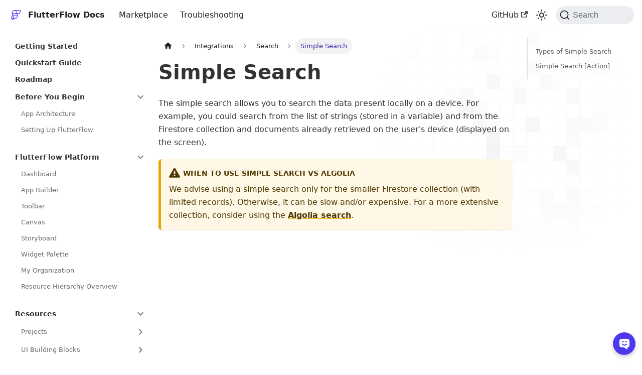

--- FILE ---
content_type: text/html; charset=utf-8
request_url: https://www.loom.com/embed/af535343b8b648c8b0bdaf29911e2eb3?sid=f842a537-14fa-42a5-b6bf-56fb714458a5
body_size: 5233
content:
<!doctype html>
<html lang="en">

<head>
  <link rel="preconnect" href="https://cdn.loom.com">
  <link rel="preconnect" href="https://luna.loom.com">
  <meta charset="utf-8" />
<meta name="viewport" content="width=device-width" />
<meta http-equiv="X-UA-Compatible" content="IE=edge,chrome=1">
<title>Simple search: Finding places from Firestore collection</title>


<link rel="alternate" type="application/json+oembed" href="https://www.loom.com/v1/oembed?url=https%3A%2F%2Fwww.loom.com%2Fshare%2Faf535343b8b648c8b0bdaf29911e2eb3&format=json">
<link rel="alternate" type="text/xml+oembed" href="https://www.loom.com/v1/oembed?url=https%3A%2F%2Fwww.loom.com%2Fshare%2Faf535343b8b648c8b0bdaf29911e2eb3&format=xml">


<meta name="slack-app-id" content="A9G1TH4S2">

<!-- SEO -->
<meta name="application-name" content="Loom" />
  <meta name="description" content="Use Loom to record quick videos of your screen and cam. Explain anything clearly and easily – and skip the meeting. An essential tool for hybrid workplaces." />

  <!-- open graph and twitter tags -->
    <meta property="og:site_name" content="Loom">
  <meta property="og:type" content="website">
  <meta property="og:url" content="https://www.loom.com">
  <meta property="og:title" content="Simple search: Finding places from Firestore collection">
      <meta property="og:description" content="Use Loom to record quick videos of your screen and cam. Explain anything clearly and easily – and skip the meeting. An essential tool for hybrid workplaces." />
    <meta property="og:image" content="https://cdn.loom.com/assets/img/og/loom-banner.png">
  <meta property="og:image:width" content="1200">
  <meta property="og:image:height" content="600">
  <meta name="twitter:card" content="summary_large_image" />




<!-- Web App Icons -->
<meta name="application-name" content="Loom">
<meta name="mobile-web-app-capable" content="yes">
<meta name="theme-color" content="#ffffff">
<meta name="apple-mobile-web-app-capable" content="yes">
<meta name="apple-mobile-web-app-status-bar-style" content="black-translucent">
<meta name="apple-mobile-web-app-title" content="Loom">
<meta name="msapplication-TileColor" content="#b91d47">
<meta name="msapplication-TileImage" content="https://cdn.loom.com/assets/favicons-loom/mstile-150x150.png">

<link rel="icon" href="https://cdn.loom.com/assets/favicons-loom/favicon.ico" sizes="any">
<link rel="icon" href="https://cdn.loom.com/assets/favicons-loom/favicon.svg" type="image/svg+xml">
<link rel="icon" type="image/png" sizes="32x32" href="https://cdn.loom.com/assets/favicons-loom/favicon-32x32.png">
<link rel="icon" type="image/png" sizes="192x192" href="https://cdn.loom.com/assets/favicons-loom/android-chrome-192x192.png">
<link rel="apple-touch-icon" sizes="180x180" href="https://cdn.loom.com/assets/favicons-loom/apple-touch-icon-180x180.png">
<link rel="mask-icon" color="#625df5" href="https://cdn.loom.com/assets/favicons-loom/safari-pinned-tab.svg">


  <link rel="stylesheet" href="https://cdn.loom.com/assets/css/vendor-1-28992268812300b1.css" />

  <link rel="stylesheet" href="https://cdn.loom.com/assets/css/vendor-2-28992268812300b1.css" />

  <link rel="stylesheet" href="https://cdn.loom.com/assets/css/vendor-3-28992268812300b1.css" />

  <link rel="stylesheet" href="https://cdn.loom.com/assets/css/vendor-4-28992268812300b1.css" />

  <link rel="stylesheet" href="https://cdn.loom.com/assets/css/vendor-41-d4f9c068f095be5d.css" />

  <link rel="stylesheet" href="https://cdn.loom.com/assets/css/embed-video-bfe72f2ac896cd88.css" />


<script nonce="E0UqoxD3RFLtIfjQ8huT9yMSrcxOjl5X6ZF1r82vbZwYCFai">
  window._LOOM_ = "%7O%22NGYNFFVNA_SRNGHER_TNGRF_NCV_XRL%22%3N%229ro5168p-32r7-4nsp-n17q-pp4oppnr60np%22%2P%22OVYYVAT_ERPNCGPUN_FVGR_XRL%22%3N%226Yq-a7bHNNNNNWKXybyTXC7sCMus-WzaKnlg9CA5%22%2P%22PUEBZR_RKGRAFVBA_VQ%22%3N%22yvrpoqqzxvvvuarqbozyzvyyubqwxqzo%22%2P%22PYVRAG_YBT_YRIRYF%22%3N%22sngny%2Preebe%2Pjnea%2Pvasb%22%2P%22PYBHQSEBAG_HEV%22%3N%22pqa.ybbz.pbz%22%2P%22NIFREIRE_PYBHQSEBAG_HEV%22%3N%22yhan.ybbz.pbz%22%2P%22RYRIVB_NPPBHAG_VQ%22%3N%225p7qp041087r9%22%2P%22TBBTYR_NCV_PYVRAG_VQ%22%3N%22443240113960-6zw529e3e24tcc4p9h57a9aqet01v911.nccf.tbbtyrhfrepbagrag.pbz%22%2P%22YBBZ_QRFXGBC_CEBGBPBY%22%3N%22ybbzQrfxgbc%3N%2S%2S%22%2P%22ZHK_RAI_XRL%22%3N%229ntt7cyq771c850zs45zfatc3%22%2P%22CHFU_FREIRE_CHOYVP_XRL%22%3N%22OSMAlOrBig4yrVK8OhRu7u2-7lFWCL2bSfWdV5HyfTxa57ZKc924pqoufgdF69Uz-IYo1wXEEm4LnRu7qTeFKFZ%22%2P%22FGEVCR_CHOYVP_XRL%22%3N%22cx_yvir_ZT87GpsZRyPHEEBsexfSFZ8k%22%2P%22QNGNQBT_EHZ_NCCYVPNGVBA_VQ%22%3N%227ns92855-r997-4q9o-nn41-839r1p64r6s3%22%2P%22QNGNQBT_EHZ_PYVRAG_GBXRA%22%3N%22choo1955571qp736r541o72313p6942242s%22%2P%22QNGNQBT_EHZ_RANOYR%22%3N%22gehr%22%2P%22QNGNQBT_EHZ_FREIVPR%22%3N%22ybbz-cebq%22%2P%22QNGNQBT_EHZ_FRFFVBA_FNZCYR_ENGR%22%3N%2215%22%2P%22QNGNQBT_EHZ_FRFFVBA_ERCYNL_FNZCYR_ENGR%22%3N%2215%22%2P%22QNGNQBT_YBT_PYVRAG_GBXRA%22%3N%22cho6n5r653719oonqp7o8q28o628o09oq41%22%2P%22QNGNQBT_YBT_RANOYR%22%3N%22gehr%22%2P%22QNGNQBT_YBT_FNZCYR_ENGR%22%3N%2210%22%2P%22QNGNQBT_YBT_FREIVPR%22%3N%22jroncc%22%2P%22YBBZ_FQX_NCV_XRL%22%3N%22677no500-qo70-4087-91ns-6rsqo06sss68%22%2P%22CNPXNTRF_PYBHQSEBAG_HEV%22%3N%22cnpxntrf.ybbz.pbz%22%2P%22FRAGEL_ERCYNLF_BA_REEBE_FNZCYR_ENGR%22%3N%220.001%22%2P%22SO_NCC_VQ%22%3N%221591221991190878%22%2P%22NQZVA_UHO_HEV%22%3N%22nqzva.ngynffvna.pbz%22%2P%22NABA_PBBXVR_QBZNVA%22%3N%22ybbz.pbz%22%2P%22NGYNFFVNA_TBIREANGBE_HEV%22%3N%22uggcf%3N%2S%2Stbireangbe-hv.cebq-rnfg.sebagraq.choyvp.ngy-cnnf.arg%22%2P%22NGYNFFVNA_BVQP_VAVGVNGVBA_EBHGR%22%3N%22uggcf%3N%2S%2Svq.ngynffvna.pbz%22%2P%22NGYNFFVNA_CEBSVYR_ZNANTRZRAG_HEV%22%3N%22uggcf%3N%2S%2Svq.ngynffvna.pbz%2Sznantr-cebsvyr%2Scebsvyr-naq-ivfvovyvgl%22%2P%22NGYNFFVNA_FABBCE_HEV%22%3N%22uggcf%3N%2S%2Sfabbce.cebq.ngy-cnnf.arg%2Spf%22%2P%22YBBZ_ONER_HEV%22%3N%22ybbz.pbz%22%2P%22YBBZ_ERPBEQ_JF_HEV%22%3N%22erpbeq.ybbz.pbz%22%2P%22YBBZ_FFE_HFRE_FUNQBJ_GRFG_RANOYR%22%3N%22gehr%22%2P%22YBBZ_FFE_HFRE_FUNQBJ_GRFG_VTABER_CNGUF%22%3N%22%5O%5Q%22%2P%22YBBZ_HEV%22%3N%22jjj.ybbz.pbz%22%2P%22YBBZ_IREFVBA%22%3N%22n75o3no%22%2P%22YBBZ_IREFVBA_AHZREVP%22%3N68891%2P%22ABQR_RAI%22%3N%22cebqhpgvba%22%7Q";



  window.__APOLLO_STATE__ = {"ROOT_QUERY":{"__typename":"Query","getCurrentUser":{"__typename":"UserNotLoggedIn"},"fetchVideoTranscript({\"captionsLanguageSelection\":null,\"password\":null,\"videoId\":\"af535343b8b648c8b0bdaf29911e2eb3\"})":{"__typename":"InvalidRequestWarning","message":"Viewer does not have permission"},"getVideo({\"id\":\"af535343b8b648c8b0bdaf29911e2eb3\",\"password\":null})":{"__ref":"RegularUserVideo:af535343b8b648c8b0bdaf29911e2eb3"}},"Avatar:{\"thumb\":\"avatars/22288828_987f7edfd870dc070d5074971d1c3416_192.jpg\"}":{"__typename":"Avatar","name":"987f7edfd870dc070d5074971d1c3416","large":"avatars/22288828_987f7edfd870dc070d5074971d1c3416_1024.jpg","thumb":"avatars/22288828_987f7edfd870dc070d5074971d1c3416_192.jpg","iosLarge":"avatars/22288828_987f7edfd870dc070d5074971d1c3416_1024.jpg","iosThumb":"avatars/22288828_987f7edfd870dc070d5074971d1c3416_192.jpg","isAtlassianMastered":null},"RegularUser:22288828":{"__typename":"RegularUser","id":"22288828","first_name":"Pinkesh","display_name":"Pinkesh Darji","avatars":[{"__ref":"Avatar:{\"thumb\":\"avatars/22288828_987f7edfd870dc070d5074971d1c3416_192.jpg\"}"}],"status":"verified","profile":null},"RegularUserVideo:af535343b8b648c8b0bdaf29911e2eb3":{"__typename":"RegularUserVideo","id":"af535343b8b648c8b0bdaf29911e2eb3","defaultThumbnails":{"__typename":"VideoDefaultThumbnailsSources","default":"sessions/thumbnails/af535343b8b648c8b0bdaf29911e2eb3-00001.jpg","static":"sessions/thumbnails/af535343b8b648c8b0bdaf29911e2eb3-00001.jpg"},"signedThumbnails":{"__typename":"VideoThumbnailsSources","animatedPreview":null,"default":"sessions/thumbnails/af535343b8b648c8b0bdaf29911e2eb3-00001.jpg","default4X3":"sessions/thumbnails/af535343b8b648c8b0bdaf29911e2eb3-4x3.jpg","defaultPlay":"sessions/thumbnails/af535343b8b648c8b0bdaf29911e2eb3-with-play.jpg","ogFull":null,"full":null,"fullPlay":null,"defaultGif":null,"defaultGifPlay":null},"nullableRawCdnUrl({\"acceptableMimes\":[\"DASH\"],\"password\":null})":null,"nullableRawCdnUrl({\"acceptableMimes\":[\"M3U8\"],\"password\":null})":{"__typename":"CloudfrontSignedUrlPayload","url":"https://luna.loom.com/id/af535343b8b648c8b0bdaf29911e2eb3/rev/83a0248ba52e724e2a19a0c8c681e01ab70653a063ecf993dd6fa7b9116f14f51/resource/hls/playlist-split.m3u8?Policy=[base64]&Signature=Ba97UiuJl3x4KmUw2bPTN4VRTCL%7EHx3tU0CvbC1dtQchZvTQ6OormcUoNJHCVJ1xs0%7EHoFEcyI2FdtX0TOvWM6AXzns%7E-F07OkrrjUR7XNT%7EaFpqNM0KRd9rcugQpBAVRzmKrWkntGVxP4BToz34F-3zX%7EFds%7E8hZenR11%7E8-%7E8pK0D9k0%7Es8FO2GqCUgqmHtnbYD93FAgsLNBywx0BU64pPCZz-aKE65p0Btm3QbXqreVeewVnlS%7ENXizoUfrswyy2mm2P13GAV5wNukd%7EZshAYlwfneD1lP%7E9%7EmupdjTnC70SnJ776J6tVf3abUSVw5zhfZoJW-HziKolUsIH9TQ__&Key-Pair-Id=APKAJQIC5BGSW7XXK7FQ","credentials":{"__typename":"CloudfrontSignedCredentialsPayload","Policy":"[base64]","Signature":"Ba97UiuJl3x4KmUw2bPTN4VRTCL~Hx3tU0CvbC1dtQchZvTQ6OormcUoNJHCVJ1xs0~HoFEcyI2FdtX0TOvWM6AXzns~-F07OkrrjUR7XNT~aFpqNM0KRd9rcugQpBAVRzmKrWkntGVxP4BToz34F-3zX~Fds~8hZenR11~8-~8pK0D9k0~s8FO2GqCUgqmHtnbYD93FAgsLNBywx0BU64pPCZz-aKE65p0Btm3QbXqreVeewVnlS~NXizoUfrswyy2mm2P13GAV5wNukd~ZshAYlwfneD1lP~9~mupdjTnC70SnJ776J6tVf3abUSVw5zhfZoJW-HziKolUsIH9TQ__","KeyPairId":"APKAJQIC5BGSW7XXK7FQ"}},"active_video_transcript_id":"224592739","archived":false,"chapters":null,"comments_enabled":false,"comments_email_enabled":false,"complete":true,"createdAt":"2023-10-23T08:36:27.378Z","cta":{"__typename":"CTA","enabled":false,"url":null,"text":null,"mods":null,"is_auto":false,"approved_at":null},"currentUserCanEdit":false,"currentUserHasWatched":null,"current_user_is_owner":false,"description":null,"download_enabled":false,"downloadable":false,"downloadableBy":"editors","email_gate_video_type":"NONE","stylizedCaptions":false,"viewerCaptionsOn":false,"folder_id":"dd28f16e9c8b478e8e91328684a1f84a","folder":null,"hasBackground":false,"hasOverlay":false,"isCommunityLoom":false,"isOnWatchLaterList":false,"isParentOfPersonalizedCopies":false,"personalizationType":null,"isMeetingRecording":false,"calendarMeetingGuid":null,"is_protected":false,"isTeamShared":false,"loom_branded_player":false,"name":"Simple search: Finding places from Firestore collection","needs_password":false,"organization_idv2":"22519123","organization":null,"owner_id":22288828,"owner":{"__ref":"RegularUser:22288828"},"privacy":"public","processing_information":{"__typename":"ProcessingInformation","instant_editing_enabled":true,"noise_cancellation_type":false,"replacements":null,"trim_id":null,"trim_ranges":[],"videoUploadMessage":null,"videoUploadValid":true,"trim_progress":null,"split_segment_ttl":null},"record_reply_enabled":false,"s3_id":"af535343b8b648c8b0bdaf29911e2eb3","salesforce_engagement_tracking":false,"show_analytics_to_viewer":false,"show_transcript_to_viewer":false,"spaces":null,"suggested_playback_rate":"none","use_emojis":false,"use_gif":false,"video_properties":{"__typename":"VideoProperties","avgBitRate":null,"client":null,"camera_enabled":null,"client_version":null,"countdown":null,"duration":17,"durationMs":16617,"externalUpload":true,"format":null,"height":1428,"ingestion_type":null,"liveRewindTrimmedSections":null,"mediaMetadataRotation":null,"microphone_enabled":null,"os":null,"os_version":null,"recordingClient":null,"recording_type":null,"recording_version":"v4","screen_type":null,"sdkPartnerIdv2":null,"tab_audio":null,"trim_duration":16.617,"width":1634},"playable_duration":16.617,"signedDefaultThumbnails":{"__typename":"VideoDefaultThumbnailsSources","default":"sessions/thumbnails/af535343b8b648c8b0bdaf29911e2eb3-00001.jpg","static":"sessions/thumbnails/af535343b8b648c8b0bdaf29911e2eb3-00001.jpg"},"source_duration":16.616667,"thumbnails":{"__typename":"VideoThumbnailsSources","default":"sessions/thumbnails/af535343b8b648c8b0bdaf29911e2eb3-00001.jpg","default4X3":"sessions/thumbnails/af535343b8b648c8b0bdaf29911e2eb3-4x3.jpg","defaultPlay":"sessions/thumbnails/af535343b8b648c8b0bdaf29911e2eb3-with-play.jpg","ogFull":null,"full":null,"fullPlay":null,"defaultGif":null,"defaultGifPlay":null,"animatedPreview":null},"viewerNeedsPermission":false,"viewers_can_weave":false,"views":{"__typename":"RegularUserVideoViewCounts","total":0,"distinct":0,"named":[]},"visibility":"workspace","waveform_generation":null,"white_label_player":false}};

</script>


<link
  rel="stylesheet"
  href="https://ds-cdn.prod-east.frontend.public.atl-paas.net/assets/font-rules/v5/atlassian-fonts.css"
  as="style"
/>

<link rel="preconnect" href="https://ds-cdn.prod-east.frontend.public.atl-paas.net" />
<link
  rel="preload"
  href="https://ds-cdn.prod-east.frontend.public.atl-paas.net/assets/fonts/atlassian-sans/v3/AtlassianSans-latin.woff2"
  as="font"
  type="font/woff2"
  crossorigin
/>
<link
  rel="preload stylesheet"
  href="https://ds-cdn.prod-east.frontend.public.atl-paas.net/assets/font-rules/v5/atlassian-fonts.css"
  as="style"
/>


  <meta name="robots" content="noindex">
  <!--    NOTE: Please do not remove the script tag below! -->
  <!--    It is essential for making embeds function inside of Atlassian products -->
  <!--    We pull the AAID from the window.aaid object to set the x-atlassian-auth-aaid header-->
  <script nonce="E0UqoxD3RFLtIfjQ8huT9yMSrcxOjl5X6ZF1r82vbZwYCFai">
    
  </script>
</head>

<body>
  <main id="container">
  </main>

  
  <script nonce="E0UqoxD3RFLtIfjQ8huT9yMSrcxOjl5X6ZF1r82vbZwYCFai" src="https://cdn.loom.com/assets/js/0runtime-55485da01b0edd4c.js"></script>
  
  <script nonce="E0UqoxD3RFLtIfjQ8huT9yMSrcxOjl5X6ZF1r82vbZwYCFai" src="https://cdn.loom.com/assets/js/vendor-0-4f1c13cbbef5a18f.js"></script>
  
  <script nonce="E0UqoxD3RFLtIfjQ8huT9yMSrcxOjl5X6ZF1r82vbZwYCFai" src="https://cdn.loom.com/assets/js/vendor-1-34613d27d7878408.js"></script>
  
  <script nonce="E0UqoxD3RFLtIfjQ8huT9yMSrcxOjl5X6ZF1r82vbZwYCFai" src="https://cdn.loom.com/assets/js/vendor-2-43195ed3eadd459f.js"></script>
  
  <script nonce="E0UqoxD3RFLtIfjQ8huT9yMSrcxOjl5X6ZF1r82vbZwYCFai" src="https://cdn.loom.com/assets/js/vendor-3-8ec60d11205891e5.js"></script>
  
  <script nonce="E0UqoxD3RFLtIfjQ8huT9yMSrcxOjl5X6ZF1r82vbZwYCFai" src="https://cdn.loom.com/assets/js/vendor-4-b58d33a95bab8701.js"></script>
  
  <script nonce="E0UqoxD3RFLtIfjQ8huT9yMSrcxOjl5X6ZF1r82vbZwYCFai" src="https://cdn.loom.com/assets/js/vendor-5-69a5834a098e2b3c.js"></script>
  
  <script nonce="E0UqoxD3RFLtIfjQ8huT9yMSrcxOjl5X6ZF1r82vbZwYCFai" src="https://cdn.loom.com/assets/js/vendor-6-c95c4e01ebfe5db3.js"></script>
  
  <script nonce="E0UqoxD3RFLtIfjQ8huT9yMSrcxOjl5X6ZF1r82vbZwYCFai" src="https://cdn.loom.com/assets/js/vendor-7-a40bd722eb293480.js"></script>
  
  <script nonce="E0UqoxD3RFLtIfjQ8huT9yMSrcxOjl5X6ZF1r82vbZwYCFai" src="https://cdn.loom.com/assets/js/vendor-8-5d8b0a6841d89f05.js"></script>
  
  <script nonce="E0UqoxD3RFLtIfjQ8huT9yMSrcxOjl5X6ZF1r82vbZwYCFai" src="https://cdn.loom.com/assets/js/vendor-9-7e7fec9c57820ceb.js"></script>
  
  <script nonce="E0UqoxD3RFLtIfjQ8huT9yMSrcxOjl5X6ZF1r82vbZwYCFai" src="https://cdn.loom.com/assets/js/vendor-10-9461f421c2d2c40c.js"></script>
  
  <script nonce="E0UqoxD3RFLtIfjQ8huT9yMSrcxOjl5X6ZF1r82vbZwYCFai" src="https://cdn.loom.com/assets/js/vendor-11-ce9de76f28915a8d.js"></script>
  
  <script nonce="E0UqoxD3RFLtIfjQ8huT9yMSrcxOjl5X6ZF1r82vbZwYCFai" src="https://cdn.loom.com/assets/js/vendor-12-371109af0da94855.js"></script>
  
  <script nonce="E0UqoxD3RFLtIfjQ8huT9yMSrcxOjl5X6ZF1r82vbZwYCFai" src="https://cdn.loom.com/assets/js/vendor-13-3e4722121b56dd99.js"></script>
  
  <script nonce="E0UqoxD3RFLtIfjQ8huT9yMSrcxOjl5X6ZF1r82vbZwYCFai" src="https://cdn.loom.com/assets/js/vendor-14-56ceee6da5d86e09.js"></script>
  
  <script nonce="E0UqoxD3RFLtIfjQ8huT9yMSrcxOjl5X6ZF1r82vbZwYCFai" src="https://cdn.loom.com/assets/js/vendor-15-c1fdc7d6931735e9.js"></script>
  
  <script nonce="E0UqoxD3RFLtIfjQ8huT9yMSrcxOjl5X6ZF1r82vbZwYCFai" src="https://cdn.loom.com/assets/js/vendor-16-7b6484541b0a7e79.js"></script>
  
  <script nonce="E0UqoxD3RFLtIfjQ8huT9yMSrcxOjl5X6ZF1r82vbZwYCFai" src="https://cdn.loom.com/assets/js/vendor-17-3657f850f65078e9.js"></script>
  
  <script nonce="E0UqoxD3RFLtIfjQ8huT9yMSrcxOjl5X6ZF1r82vbZwYCFai" src="https://cdn.loom.com/assets/js/vendor-18-9fdc0375994a696e.js"></script>
  
  <script nonce="E0UqoxD3RFLtIfjQ8huT9yMSrcxOjl5X6ZF1r82vbZwYCFai" src="https://cdn.loom.com/assets/js/vendor-19-9aff75e2afc7de11.js"></script>
  
  <script nonce="E0UqoxD3RFLtIfjQ8huT9yMSrcxOjl5X6ZF1r82vbZwYCFai" src="https://cdn.loom.com/assets/js/vendor-20-4cccc24127d4f54a.js"></script>
  
  <script nonce="E0UqoxD3RFLtIfjQ8huT9yMSrcxOjl5X6ZF1r82vbZwYCFai" src="https://cdn.loom.com/assets/js/vendor-9264a70b-e75d20e0c2d8b0a1.js"></script>
  
  <script nonce="E0UqoxD3RFLtIfjQ8huT9yMSrcxOjl5X6ZF1r82vbZwYCFai" src="https://cdn.loom.com/assets/js/vendor-619f19a7-3e4dc961f629e31b.js"></script>
  
  <script nonce="E0UqoxD3RFLtIfjQ8huT9yMSrcxOjl5X6ZF1r82vbZwYCFai" src="https://cdn.loom.com/assets/js/vendor-23-7672f1e252393b91.js"></script>
  
  <script nonce="E0UqoxD3RFLtIfjQ8huT9yMSrcxOjl5X6ZF1r82vbZwYCFai" src="https://cdn.loom.com/assets/js/vendor-24-6a9adc7164fe89b6.js"></script>
  
  <script nonce="E0UqoxD3RFLtIfjQ8huT9yMSrcxOjl5X6ZF1r82vbZwYCFai" src="https://cdn.loom.com/assets/js/vendor-25-25b2c57f4f01ceb3.js"></script>
  
  <script nonce="E0UqoxD3RFLtIfjQ8huT9yMSrcxOjl5X6ZF1r82vbZwYCFai" src="https://cdn.loom.com/assets/js/vendor-26-30a620cd58fef14e.js"></script>
  
  <script nonce="E0UqoxD3RFLtIfjQ8huT9yMSrcxOjl5X6ZF1r82vbZwYCFai" src="https://cdn.loom.com/assets/js/vendor-27-27d628c9c49f95f3.js"></script>
  
  <script nonce="E0UqoxD3RFLtIfjQ8huT9yMSrcxOjl5X6ZF1r82vbZwYCFai" src="https://cdn.loom.com/assets/js/vendor-28-8513348b55de8609.js"></script>
  
  <script nonce="E0UqoxD3RFLtIfjQ8huT9yMSrcxOjl5X6ZF1r82vbZwYCFai" src="https://cdn.loom.com/assets/js/vendor-29-692f8863c6a9fd1a.js"></script>
  
  <script nonce="E0UqoxD3RFLtIfjQ8huT9yMSrcxOjl5X6ZF1r82vbZwYCFai" src="https://cdn.loom.com/assets/js/vendor-30-aef2ee0ab611d46f.js"></script>
  
  <script nonce="E0UqoxD3RFLtIfjQ8huT9yMSrcxOjl5X6ZF1r82vbZwYCFai" src="https://cdn.loom.com/assets/js/vendor-31-abe6d91d089028de.js"></script>
  
  <script nonce="E0UqoxD3RFLtIfjQ8huT9yMSrcxOjl5X6ZF1r82vbZwYCFai" src="https://cdn.loom.com/assets/js/vendor-32-c72f8f3123f8de1a.js"></script>
  
  <script nonce="E0UqoxD3RFLtIfjQ8huT9yMSrcxOjl5X6ZF1r82vbZwYCFai" src="https://cdn.loom.com/assets/js/vendor-33-29d62176321ff1ca.js"></script>
  
  <script nonce="E0UqoxD3RFLtIfjQ8huT9yMSrcxOjl5X6ZF1r82vbZwYCFai" src="https://cdn.loom.com/assets/js/vendor-34-1b934896ce42b769.js"></script>
  
  <script nonce="E0UqoxD3RFLtIfjQ8huT9yMSrcxOjl5X6ZF1r82vbZwYCFai" src="https://cdn.loom.com/assets/js/vendor-35-201e5299af60ef75.js"></script>
  
  <script nonce="E0UqoxD3RFLtIfjQ8huT9yMSrcxOjl5X6ZF1r82vbZwYCFai" src="https://cdn.loom.com/assets/js/vendor-36-eac24071379affc9.js"></script>
  
  <script nonce="E0UqoxD3RFLtIfjQ8huT9yMSrcxOjl5X6ZF1r82vbZwYCFai" src="https://cdn.loom.com/assets/js/vendor-37-ca9732aafc7eb164.js"></script>
  
  <script nonce="E0UqoxD3RFLtIfjQ8huT9yMSrcxOjl5X6ZF1r82vbZwYCFai" src="https://cdn.loom.com/assets/js/vendor-38-0a26c8b19a209464.js"></script>
  
  <script nonce="E0UqoxD3RFLtIfjQ8huT9yMSrcxOjl5X6ZF1r82vbZwYCFai" src="https://cdn.loom.com/assets/js/vendor-39-9b784ae1aa2bced9.js"></script>
  
  <script nonce="E0UqoxD3RFLtIfjQ8huT9yMSrcxOjl5X6ZF1r82vbZwYCFai" src="https://cdn.loom.com/assets/js/vendor-40-7986ff59d1f08004.js"></script>
  
  <script nonce="E0UqoxD3RFLtIfjQ8huT9yMSrcxOjl5X6ZF1r82vbZwYCFai" src="https://cdn.loom.com/assets/js/vendor-41-c251ef1103af9b21.js"></script>
  
  <script nonce="E0UqoxD3RFLtIfjQ8huT9yMSrcxOjl5X6ZF1r82vbZwYCFai" src="https://cdn.loom.com/assets/js/vendor-42-1b859f3b4882b0b3.js"></script>
  
  <script nonce="E0UqoxD3RFLtIfjQ8huT9yMSrcxOjl5X6ZF1r82vbZwYCFai" src="https://cdn.loom.com/assets/js/embed-video-691f3ac78f3e1884.js"></script>
  
  
  <script nonce="E0UqoxD3RFLtIfjQ8huT9yMSrcxOjl5X6ZF1r82vbZwYCFai"
  
      type="text/javascript"
  >
    !function(){var analytics=window.analytics=window.analytics||[];if(!analytics.initialize)if(analytics.invoked)window.console&&console.error&&console.error("Segment snippet included twice.");else{analytics.invoked=!0;analytics.methods=["trackSubmit","trackClick","trackLink","trackForm","pageview","identify","reset","group","track","ready","alias","debug","page","once","off","on","addSourceMiddleware","addIntegrationMiddleware","setAnonymousId","addDestinationMiddleware"];analytics.factory=function(e){return function(){var t=Array.prototype.slice.call(arguments);t.unshift(e);analytics.push(t);return analytics}};for(var e=0;e<analytics.methods.length;e++){var key=analytics.methods[e];analytics[key]=analytics.factory(key)}analytics.load=function(key,e){var t=document.createElement("script");t.type="text/javascript";t.async=!0;t.src="https://evs.sgmt.loom.com/yhPeelcEJD/eejxbDiFfK.min.js";var n=document.getElementsByTagName("script")[0];n.parentNode.insertBefore(t,n);analytics._loadOptions=e};analytics.SNIPPET_VERSION="4.13.1";
  analytics.load("rggRFsCK29LOKVGyTLpt9xoXVhNNXaP6", { "integrations": {"Google Analytics":true,"Intercom":false} });

  
  }}();
</script>

  
</body>

</html>


--- FILE ---
content_type: text/html; charset=utf-8
request_url: https://www.loom.com/embed/b756621799e2437aa8cc7dcef6383f13?sid=29926e1c-864c-4f60-a956-01731b7ae99d
body_size: 5226
content:
<!doctype html>
<html lang="en">

<head>
  <link rel="preconnect" href="https://cdn.loom.com">
  <link rel="preconnect" href="https://luna.loom.com">
  <meta charset="utf-8" />
<meta name="viewport" content="width=device-width" />
<meta http-equiv="X-UA-Compatible" content="IE=edge,chrome=1">
<title>Adding simple search action</title>


<link rel="alternate" type="application/json+oembed" href="https://www.loom.com/v1/oembed?url=https%3A%2F%2Fwww.loom.com%2Fshare%2Fb756621799e2437aa8cc7dcef6383f13&format=json">
<link rel="alternate" type="text/xml+oembed" href="https://www.loom.com/v1/oembed?url=https%3A%2F%2Fwww.loom.com%2Fshare%2Fb756621799e2437aa8cc7dcef6383f13&format=xml">


<meta name="slack-app-id" content="A9G1TH4S2">

<!-- SEO -->
<meta name="application-name" content="Loom" />
  <meta name="description" content="Use Loom to record quick videos of your screen and cam. Explain anything clearly and easily – and skip the meeting. An essential tool for hybrid workplaces." />

  <!-- open graph and twitter tags -->
    <meta property="og:site_name" content="Loom">
  <meta property="og:type" content="website">
  <meta property="og:url" content="https://www.loom.com">
  <meta property="og:title" content="Adding simple search action">
      <meta property="og:description" content="Use Loom to record quick videos of your screen and cam. Explain anything clearly and easily – and skip the meeting. An essential tool for hybrid workplaces." />
    <meta property="og:image" content="https://cdn.loom.com/assets/img/og/loom-banner.png">
  <meta property="og:image:width" content="1200">
  <meta property="og:image:height" content="600">
  <meta name="twitter:card" content="summary_large_image" />




<!-- Web App Icons -->
<meta name="application-name" content="Loom">
<meta name="mobile-web-app-capable" content="yes">
<meta name="theme-color" content="#ffffff">
<meta name="apple-mobile-web-app-capable" content="yes">
<meta name="apple-mobile-web-app-status-bar-style" content="black-translucent">
<meta name="apple-mobile-web-app-title" content="Loom">
<meta name="msapplication-TileColor" content="#b91d47">
<meta name="msapplication-TileImage" content="https://cdn.loom.com/assets/favicons-loom/mstile-150x150.png">

<link rel="icon" href="https://cdn.loom.com/assets/favicons-loom/favicon.ico" sizes="any">
<link rel="icon" href="https://cdn.loom.com/assets/favicons-loom/favicon.svg" type="image/svg+xml">
<link rel="icon" type="image/png" sizes="32x32" href="https://cdn.loom.com/assets/favicons-loom/favicon-32x32.png">
<link rel="icon" type="image/png" sizes="192x192" href="https://cdn.loom.com/assets/favicons-loom/android-chrome-192x192.png">
<link rel="apple-touch-icon" sizes="180x180" href="https://cdn.loom.com/assets/favicons-loom/apple-touch-icon-180x180.png">
<link rel="mask-icon" color="#625df5" href="https://cdn.loom.com/assets/favicons-loom/safari-pinned-tab.svg">


  <link rel="stylesheet" href="https://cdn.loom.com/assets/css/vendor-1-28992268812300b1.css" />

  <link rel="stylesheet" href="https://cdn.loom.com/assets/css/vendor-2-28992268812300b1.css" />

  <link rel="stylesheet" href="https://cdn.loom.com/assets/css/vendor-3-28992268812300b1.css" />

  <link rel="stylesheet" href="https://cdn.loom.com/assets/css/vendor-4-28992268812300b1.css" />

  <link rel="stylesheet" href="https://cdn.loom.com/assets/css/vendor-41-d4f9c068f095be5d.css" />

  <link rel="stylesheet" href="https://cdn.loom.com/assets/css/embed-video-bfe72f2ac896cd88.css" />


<script nonce="i31hpGgzVKLV3FX4BTZ9gGLeLkgjO1IYkTVNzazLiMqTvXOn">
  window._LOOM_ = "%7O%22NGYNFFVNA_SRNGHER_TNGRF_NCV_XRL%22%3N%229ro5168p-32r7-4nsp-n17q-pp4oppnr60np%22%2P%22OVYYVAT_ERPNCGPUN_FVGR_XRL%22%3N%226Yq-a7bHNNNNNWKXybyTXC7sCMus-WzaKnlg9CA5%22%2P%22PUEBZR_RKGRAFVBA_VQ%22%3N%22yvrpoqqzxvvvuarqbozyzvyyubqwxqzo%22%2P%22PYVRAG_YBT_YRIRYF%22%3N%22sngny%2Preebe%2Pjnea%2Pvasb%22%2P%22PYBHQSEBAG_HEV%22%3N%22pqa.ybbz.pbz%22%2P%22NIFREIRE_PYBHQSEBAG_HEV%22%3N%22yhan.ybbz.pbz%22%2P%22RYRIVB_NPPBHAG_VQ%22%3N%225p7qp041087r9%22%2P%22TBBTYR_NCV_PYVRAG_VQ%22%3N%22443240113960-6zw529e3e24tcc4p9h57a9aqet01v911.nccf.tbbtyrhfrepbagrag.pbz%22%2P%22YBBZ_QRFXGBC_CEBGBPBY%22%3N%22ybbzQrfxgbc%3N%2S%2S%22%2P%22ZHK_RAI_XRL%22%3N%229ntt7cyq771c850zs45zfatc3%22%2P%22CHFU_FREIRE_CHOYVP_XRL%22%3N%22OSMAlOrBig4yrVK8OhRu7u2-7lFWCL2bSfWdV5HyfTxa57ZKc924pqoufgdF69Uz-IYo1wXEEm4LnRu7qTeFKFZ%22%2P%22FGEVCR_CHOYVP_XRL%22%3N%22cx_yvir_ZT87GpsZRyPHEEBsexfSFZ8k%22%2P%22QNGNQBT_EHZ_NCCYVPNGVBA_VQ%22%3N%227ns92855-r997-4q9o-nn41-839r1p64r6s3%22%2P%22QNGNQBT_EHZ_PYVRAG_GBXRA%22%3N%22choo1955571qp736r541o72313p6942242s%22%2P%22QNGNQBT_EHZ_RANOYR%22%3N%22gehr%22%2P%22QNGNQBT_EHZ_FREIVPR%22%3N%22ybbz-cebq%22%2P%22QNGNQBT_EHZ_FRFFVBA_FNZCYR_ENGR%22%3N%2215%22%2P%22QNGNQBT_EHZ_FRFFVBA_ERCYNL_FNZCYR_ENGR%22%3N%2215%22%2P%22QNGNQBT_YBT_PYVRAG_GBXRA%22%3N%22cho6n5r653719oonqp7o8q28o628o09oq41%22%2P%22QNGNQBT_YBT_RANOYR%22%3N%22gehr%22%2P%22QNGNQBT_YBT_FNZCYR_ENGR%22%3N%2210%22%2P%22QNGNQBT_YBT_FREIVPR%22%3N%22jroncc%22%2P%22YBBZ_FQX_NCV_XRL%22%3N%22677no500-qo70-4087-91ns-6rsqo06sss68%22%2P%22CNPXNTRF_PYBHQSEBAG_HEV%22%3N%22cnpxntrf.ybbz.pbz%22%2P%22FRAGEL_ERCYNLF_BA_REEBE_FNZCYR_ENGR%22%3N%220.001%22%2P%22SO_NCC_VQ%22%3N%221591221991190878%22%2P%22NQZVA_UHO_HEV%22%3N%22nqzva.ngynffvna.pbz%22%2P%22NABA_PBBXVR_QBZNVA%22%3N%22ybbz.pbz%22%2P%22NGYNFFVNA_TBIREANGBE_HEV%22%3N%22uggcf%3N%2S%2Stbireangbe-hv.cebq-rnfg.sebagraq.choyvp.ngy-cnnf.arg%22%2P%22NGYNFFVNA_BVQP_VAVGVNGVBA_EBHGR%22%3N%22uggcf%3N%2S%2Svq.ngynffvna.pbz%22%2P%22NGYNFFVNA_CEBSVYR_ZNANTRZRAG_HEV%22%3N%22uggcf%3N%2S%2Svq.ngynffvna.pbz%2Sznantr-cebsvyr%2Scebsvyr-naq-ivfvovyvgl%22%2P%22NGYNFFVNA_FABBCE_HEV%22%3N%22uggcf%3N%2S%2Sfabbce.cebq.ngy-cnnf.arg%2Spf%22%2P%22YBBZ_ONER_HEV%22%3N%22ybbz.pbz%22%2P%22YBBZ_ERPBEQ_JF_HEV%22%3N%22erpbeq.ybbz.pbz%22%2P%22YBBZ_FFE_HFRE_FUNQBJ_GRFG_RANOYR%22%3N%22gehr%22%2P%22YBBZ_FFE_HFRE_FUNQBJ_GRFG_VTABER_CNGUF%22%3N%22%5O%5Q%22%2P%22YBBZ_HEV%22%3N%22jjj.ybbz.pbz%22%2P%22YBBZ_IREFVBA%22%3N%22n75o3no%22%2P%22YBBZ_IREFVBA_AHZREVP%22%3N68891%2P%22ABQR_RAI%22%3N%22cebqhpgvba%22%7Q";



  window.__APOLLO_STATE__ = {"ROOT_QUERY":{"__typename":"Query","getCurrentUser":{"__typename":"UserNotLoggedIn"},"fetchVideoTranscript({\"captionsLanguageSelection\":null,\"password\":null,\"videoId\":\"b756621799e2437aa8cc7dcef6383f13\"})":{"__typename":"InvalidRequestWarning","message":"Viewer does not have permission"},"getVideo({\"id\":\"b756621799e2437aa8cc7dcef6383f13\",\"password\":null})":{"__ref":"RegularUserVideo:b756621799e2437aa8cc7dcef6383f13"}},"Avatar:{\"thumb\":\"avatars/22288828_987f7edfd870dc070d5074971d1c3416_192.jpg\"}":{"__typename":"Avatar","name":"987f7edfd870dc070d5074971d1c3416","large":"avatars/22288828_987f7edfd870dc070d5074971d1c3416_1024.jpg","thumb":"avatars/22288828_987f7edfd870dc070d5074971d1c3416_192.jpg","iosLarge":"avatars/22288828_987f7edfd870dc070d5074971d1c3416_1024.jpg","iosThumb":"avatars/22288828_987f7edfd870dc070d5074971d1c3416_192.jpg","isAtlassianMastered":null},"RegularUser:22288828":{"__typename":"RegularUser","id":"22288828","first_name":"Pinkesh","display_name":"Pinkesh Darji","avatars":[{"__ref":"Avatar:{\"thumb\":\"avatars/22288828_987f7edfd870dc070d5074971d1c3416_192.jpg\"}"}],"status":"verified","profile":null},"RegularUserVideo:b756621799e2437aa8cc7dcef6383f13":{"__typename":"RegularUserVideo","id":"b756621799e2437aa8cc7dcef6383f13","defaultThumbnails":{"__typename":"VideoDefaultThumbnailsSources","default":"sessions/thumbnails/b756621799e2437aa8cc7dcef6383f13-1698061114203.jpg","static":"sessions/thumbnails/b756621799e2437aa8cc7dcef6383f13-1698061114203.jpg"},"signedThumbnails":{"__typename":"VideoThumbnailsSources","animatedPreview":null,"default":"sessions/thumbnails/b756621799e2437aa8cc7dcef6383f13-1698061114203.jpg","default4X3":"sessions/thumbnails/b756621799e2437aa8cc7dcef6383f13-1698061114203-4x3.jpg","defaultPlay":"sessions/thumbnails/b756621799e2437aa8cc7dcef6383f13-1698061114203-with-play.jpg","ogFull":null,"full":null,"fullPlay":null,"defaultGif":null,"defaultGifPlay":null},"nullableRawCdnUrl({\"acceptableMimes\":[\"DASH\"],\"password\":null})":null,"nullableRawCdnUrl({\"acceptableMimes\":[\"M3U8\"],\"password\":null})":{"__typename":"CloudfrontSignedUrlPayload","url":"https://luna.loom.com/id/b756621799e2437aa8cc7dcef6383f13/rev/867d3a3ee172ce7770395fff34a6a1fe309253911938e697c69472c643bb82400/resource/hls/playlist-multibitrate.m3u8?Policy=[base64]&Signature=qXNDzrr3h3XaeVJ6zQKmhpNt-r3Fn5Z4ePr3e5i3ywvWnIcq2-YlZONUBYd6OZDtZl21cNzde0W6U8bsxA3J0BnJOLrDSPkIVwitJITYcGn32KWx9S%7EyHNxqdSOeXRKnDot2YOPSXsVCr%7EfBJxVCjMP7R%7EUdNyzfbTrza08-0sVosufv5vYjqRTYcQC3GW2mb9TPT-pLuh76m0-qdaLeApIn-ZpRFHrpFHSOJ7w3x6ftWmxaDaas%7E-NmNKbM3AOQOF%7EN-PGWM5qa4aP8V1g7gjALGFZ9u6HV60g5diRNrG85hkAOC-GTMWKFFrOHiSZ-DJNL5Z1rBg6wNf8vGP1mIw__&Key-Pair-Id=APKAJQIC5BGSW7XXK7FQ","credentials":{"__typename":"CloudfrontSignedCredentialsPayload","Policy":"[base64]","Signature":"qXNDzrr3h3XaeVJ6zQKmhpNt-r3Fn5Z4ePr3e5i3ywvWnIcq2-YlZONUBYd6OZDtZl21cNzde0W6U8bsxA3J0BnJOLrDSPkIVwitJITYcGn32KWx9S~yHNxqdSOeXRKnDot2YOPSXsVCr~fBJxVCjMP7R~UdNyzfbTrza08-0sVosufv5vYjqRTYcQC3GW2mb9TPT-pLuh76m0-qdaLeApIn-ZpRFHrpFHSOJ7w3x6ftWmxaDaas~-NmNKbM3AOQOF~N-PGWM5qa4aP8V1g7gjALGFZ9u6HV60g5diRNrG85hkAOC-GTMWKFFrOHiSZ-DJNL5Z1rBg6wNf8vGP1mIw__","KeyPairId":"APKAJQIC5BGSW7XXK7FQ"}},"active_video_transcript_id":"224643076","archived":false,"chapters":null,"comments_enabled":false,"comments_email_enabled":false,"complete":true,"createdAt":"2023-10-23T11:37:13.946Z","cta":{"__typename":"CTA","enabled":false,"url":null,"text":null,"mods":null,"is_auto":false,"approved_at":null},"currentUserCanEdit":false,"currentUserHasWatched":null,"current_user_is_owner":false,"description":null,"download_enabled":false,"downloadable":false,"downloadableBy":"editors","email_gate_video_type":"NONE","stylizedCaptions":false,"viewerCaptionsOn":false,"folder_id":"dd28f16e9c8b478e8e91328684a1f84a","folder":null,"hasBackground":false,"hasOverlay":false,"isCommunityLoom":false,"isOnWatchLaterList":false,"isParentOfPersonalizedCopies":false,"personalizationType":null,"isMeetingRecording":false,"calendarMeetingGuid":null,"is_protected":false,"isTeamShared":false,"loom_branded_player":false,"name":"Adding simple search action","needs_password":false,"organization_idv2":"22519123","organization":null,"owner_id":22288828,"owner":{"__ref":"RegularUser:22288828"},"privacy":"public","processing_information":{"__typename":"ProcessingInformation","instant_editing_enabled":true,"noise_cancellation_type":false,"replacements":null,"trim_id":1698061114203,"trim_ranges":[{"__typename":"VideoTrimRange","from":2150,"to":8000}],"videoUploadMessage":null,"videoUploadValid":true,"trim_progress":100,"split_segment_ttl":null},"record_reply_enabled":false,"s3_id":"b756621799e2437aa8cc7dcef6383f13","salesforce_engagement_tracking":false,"show_analytics_to_viewer":false,"show_transcript_to_viewer":false,"spaces":null,"suggested_playback_rate":"none","use_emojis":false,"use_gif":false,"video_properties":{"__typename":"VideoProperties","avgBitRate":null,"client":null,"camera_enabled":null,"client_version":null,"countdown":null,"duration":29,"durationMs":28500,"externalUpload":true,"format":null,"height":1450,"ingestion_type":null,"liveRewindTrimmedSections":null,"mediaMetadataRotation":null,"microphone_enabled":null,"os":null,"os_version":null,"recordingClient":null,"recording_type":null,"recording_version":"v6","screen_type":null,"sdkPartnerIdv2":null,"tab_audio":null,"trim_duration":22.833,"width":2440},"playable_duration":22.833,"signedDefaultThumbnails":{"__typename":"VideoDefaultThumbnailsSources","default":"sessions/thumbnails/b756621799e2437aa8cc7dcef6383f13-1698061114203.jpg","static":"sessions/thumbnails/b756621799e2437aa8cc7dcef6383f13-1698061114203.jpg"},"source_duration":28.5,"thumbnails":{"__typename":"VideoThumbnailsSources","default":"sessions/thumbnails/b756621799e2437aa8cc7dcef6383f13-1698061114203.jpg","default4X3":"sessions/thumbnails/b756621799e2437aa8cc7dcef6383f13-1698061114203-4x3.jpg","defaultPlay":"sessions/thumbnails/b756621799e2437aa8cc7dcef6383f13-1698061114203-with-play.jpg","ogFull":null,"full":null,"fullPlay":null,"defaultGif":null,"defaultGifPlay":null,"animatedPreview":null},"viewerNeedsPermission":false,"viewers_can_weave":false,"views":{"__typename":"RegularUserVideoViewCounts","total":0,"distinct":0,"named":[]},"visibility":"workspace","waveform_generation":null,"white_label_player":false}};

</script>


<link
  rel="stylesheet"
  href="https://ds-cdn.prod-east.frontend.public.atl-paas.net/assets/font-rules/v5/atlassian-fonts.css"
  as="style"
/>

<link rel="preconnect" href="https://ds-cdn.prod-east.frontend.public.atl-paas.net" />
<link
  rel="preload"
  href="https://ds-cdn.prod-east.frontend.public.atl-paas.net/assets/fonts/atlassian-sans/v3/AtlassianSans-latin.woff2"
  as="font"
  type="font/woff2"
  crossorigin
/>
<link
  rel="preload stylesheet"
  href="https://ds-cdn.prod-east.frontend.public.atl-paas.net/assets/font-rules/v5/atlassian-fonts.css"
  as="style"
/>


  <meta name="robots" content="noindex">
  <!--    NOTE: Please do not remove the script tag below! -->
  <!--    It is essential for making embeds function inside of Atlassian products -->
  <!--    We pull the AAID from the window.aaid object to set the x-atlassian-auth-aaid header-->
  <script nonce="i31hpGgzVKLV3FX4BTZ9gGLeLkgjO1IYkTVNzazLiMqTvXOn">
    
  </script>
</head>

<body>
  <main id="container">
  </main>

  
  <script nonce="i31hpGgzVKLV3FX4BTZ9gGLeLkgjO1IYkTVNzazLiMqTvXOn" src="https://cdn.loom.com/assets/js/0runtime-55485da01b0edd4c.js"></script>
  
  <script nonce="i31hpGgzVKLV3FX4BTZ9gGLeLkgjO1IYkTVNzazLiMqTvXOn" src="https://cdn.loom.com/assets/js/vendor-0-4f1c13cbbef5a18f.js"></script>
  
  <script nonce="i31hpGgzVKLV3FX4BTZ9gGLeLkgjO1IYkTVNzazLiMqTvXOn" src="https://cdn.loom.com/assets/js/vendor-1-34613d27d7878408.js"></script>
  
  <script nonce="i31hpGgzVKLV3FX4BTZ9gGLeLkgjO1IYkTVNzazLiMqTvXOn" src="https://cdn.loom.com/assets/js/vendor-2-43195ed3eadd459f.js"></script>
  
  <script nonce="i31hpGgzVKLV3FX4BTZ9gGLeLkgjO1IYkTVNzazLiMqTvXOn" src="https://cdn.loom.com/assets/js/vendor-3-8ec60d11205891e5.js"></script>
  
  <script nonce="i31hpGgzVKLV3FX4BTZ9gGLeLkgjO1IYkTVNzazLiMqTvXOn" src="https://cdn.loom.com/assets/js/vendor-4-b58d33a95bab8701.js"></script>
  
  <script nonce="i31hpGgzVKLV3FX4BTZ9gGLeLkgjO1IYkTVNzazLiMqTvXOn" src="https://cdn.loom.com/assets/js/vendor-5-69a5834a098e2b3c.js"></script>
  
  <script nonce="i31hpGgzVKLV3FX4BTZ9gGLeLkgjO1IYkTVNzazLiMqTvXOn" src="https://cdn.loom.com/assets/js/vendor-6-c95c4e01ebfe5db3.js"></script>
  
  <script nonce="i31hpGgzVKLV3FX4BTZ9gGLeLkgjO1IYkTVNzazLiMqTvXOn" src="https://cdn.loom.com/assets/js/vendor-7-a40bd722eb293480.js"></script>
  
  <script nonce="i31hpGgzVKLV3FX4BTZ9gGLeLkgjO1IYkTVNzazLiMqTvXOn" src="https://cdn.loom.com/assets/js/vendor-8-5d8b0a6841d89f05.js"></script>
  
  <script nonce="i31hpGgzVKLV3FX4BTZ9gGLeLkgjO1IYkTVNzazLiMqTvXOn" src="https://cdn.loom.com/assets/js/vendor-9-7e7fec9c57820ceb.js"></script>
  
  <script nonce="i31hpGgzVKLV3FX4BTZ9gGLeLkgjO1IYkTVNzazLiMqTvXOn" src="https://cdn.loom.com/assets/js/vendor-10-9461f421c2d2c40c.js"></script>
  
  <script nonce="i31hpGgzVKLV3FX4BTZ9gGLeLkgjO1IYkTVNzazLiMqTvXOn" src="https://cdn.loom.com/assets/js/vendor-11-ce9de76f28915a8d.js"></script>
  
  <script nonce="i31hpGgzVKLV3FX4BTZ9gGLeLkgjO1IYkTVNzazLiMqTvXOn" src="https://cdn.loom.com/assets/js/vendor-12-371109af0da94855.js"></script>
  
  <script nonce="i31hpGgzVKLV3FX4BTZ9gGLeLkgjO1IYkTVNzazLiMqTvXOn" src="https://cdn.loom.com/assets/js/vendor-13-3e4722121b56dd99.js"></script>
  
  <script nonce="i31hpGgzVKLV3FX4BTZ9gGLeLkgjO1IYkTVNzazLiMqTvXOn" src="https://cdn.loom.com/assets/js/vendor-14-56ceee6da5d86e09.js"></script>
  
  <script nonce="i31hpGgzVKLV3FX4BTZ9gGLeLkgjO1IYkTVNzazLiMqTvXOn" src="https://cdn.loom.com/assets/js/vendor-15-c1fdc7d6931735e9.js"></script>
  
  <script nonce="i31hpGgzVKLV3FX4BTZ9gGLeLkgjO1IYkTVNzazLiMqTvXOn" src="https://cdn.loom.com/assets/js/vendor-16-7b6484541b0a7e79.js"></script>
  
  <script nonce="i31hpGgzVKLV3FX4BTZ9gGLeLkgjO1IYkTVNzazLiMqTvXOn" src="https://cdn.loom.com/assets/js/vendor-17-3657f850f65078e9.js"></script>
  
  <script nonce="i31hpGgzVKLV3FX4BTZ9gGLeLkgjO1IYkTVNzazLiMqTvXOn" src="https://cdn.loom.com/assets/js/vendor-18-9fdc0375994a696e.js"></script>
  
  <script nonce="i31hpGgzVKLV3FX4BTZ9gGLeLkgjO1IYkTVNzazLiMqTvXOn" src="https://cdn.loom.com/assets/js/vendor-19-9aff75e2afc7de11.js"></script>
  
  <script nonce="i31hpGgzVKLV3FX4BTZ9gGLeLkgjO1IYkTVNzazLiMqTvXOn" src="https://cdn.loom.com/assets/js/vendor-20-4cccc24127d4f54a.js"></script>
  
  <script nonce="i31hpGgzVKLV3FX4BTZ9gGLeLkgjO1IYkTVNzazLiMqTvXOn" src="https://cdn.loom.com/assets/js/vendor-9264a70b-e75d20e0c2d8b0a1.js"></script>
  
  <script nonce="i31hpGgzVKLV3FX4BTZ9gGLeLkgjO1IYkTVNzazLiMqTvXOn" src="https://cdn.loom.com/assets/js/vendor-619f19a7-3e4dc961f629e31b.js"></script>
  
  <script nonce="i31hpGgzVKLV3FX4BTZ9gGLeLkgjO1IYkTVNzazLiMqTvXOn" src="https://cdn.loom.com/assets/js/vendor-23-7672f1e252393b91.js"></script>
  
  <script nonce="i31hpGgzVKLV3FX4BTZ9gGLeLkgjO1IYkTVNzazLiMqTvXOn" src="https://cdn.loom.com/assets/js/vendor-24-6a9adc7164fe89b6.js"></script>
  
  <script nonce="i31hpGgzVKLV3FX4BTZ9gGLeLkgjO1IYkTVNzazLiMqTvXOn" src="https://cdn.loom.com/assets/js/vendor-25-25b2c57f4f01ceb3.js"></script>
  
  <script nonce="i31hpGgzVKLV3FX4BTZ9gGLeLkgjO1IYkTVNzazLiMqTvXOn" src="https://cdn.loom.com/assets/js/vendor-26-30a620cd58fef14e.js"></script>
  
  <script nonce="i31hpGgzVKLV3FX4BTZ9gGLeLkgjO1IYkTVNzazLiMqTvXOn" src="https://cdn.loom.com/assets/js/vendor-27-27d628c9c49f95f3.js"></script>
  
  <script nonce="i31hpGgzVKLV3FX4BTZ9gGLeLkgjO1IYkTVNzazLiMqTvXOn" src="https://cdn.loom.com/assets/js/vendor-28-8513348b55de8609.js"></script>
  
  <script nonce="i31hpGgzVKLV3FX4BTZ9gGLeLkgjO1IYkTVNzazLiMqTvXOn" src="https://cdn.loom.com/assets/js/vendor-29-692f8863c6a9fd1a.js"></script>
  
  <script nonce="i31hpGgzVKLV3FX4BTZ9gGLeLkgjO1IYkTVNzazLiMqTvXOn" src="https://cdn.loom.com/assets/js/vendor-30-aef2ee0ab611d46f.js"></script>
  
  <script nonce="i31hpGgzVKLV3FX4BTZ9gGLeLkgjO1IYkTVNzazLiMqTvXOn" src="https://cdn.loom.com/assets/js/vendor-31-abe6d91d089028de.js"></script>
  
  <script nonce="i31hpGgzVKLV3FX4BTZ9gGLeLkgjO1IYkTVNzazLiMqTvXOn" src="https://cdn.loom.com/assets/js/vendor-32-c72f8f3123f8de1a.js"></script>
  
  <script nonce="i31hpGgzVKLV3FX4BTZ9gGLeLkgjO1IYkTVNzazLiMqTvXOn" src="https://cdn.loom.com/assets/js/vendor-33-29d62176321ff1ca.js"></script>
  
  <script nonce="i31hpGgzVKLV3FX4BTZ9gGLeLkgjO1IYkTVNzazLiMqTvXOn" src="https://cdn.loom.com/assets/js/vendor-34-1b934896ce42b769.js"></script>
  
  <script nonce="i31hpGgzVKLV3FX4BTZ9gGLeLkgjO1IYkTVNzazLiMqTvXOn" src="https://cdn.loom.com/assets/js/vendor-35-201e5299af60ef75.js"></script>
  
  <script nonce="i31hpGgzVKLV3FX4BTZ9gGLeLkgjO1IYkTVNzazLiMqTvXOn" src="https://cdn.loom.com/assets/js/vendor-36-eac24071379affc9.js"></script>
  
  <script nonce="i31hpGgzVKLV3FX4BTZ9gGLeLkgjO1IYkTVNzazLiMqTvXOn" src="https://cdn.loom.com/assets/js/vendor-37-ca9732aafc7eb164.js"></script>
  
  <script nonce="i31hpGgzVKLV3FX4BTZ9gGLeLkgjO1IYkTVNzazLiMqTvXOn" src="https://cdn.loom.com/assets/js/vendor-38-0a26c8b19a209464.js"></script>
  
  <script nonce="i31hpGgzVKLV3FX4BTZ9gGLeLkgjO1IYkTVNzazLiMqTvXOn" src="https://cdn.loom.com/assets/js/vendor-39-9b784ae1aa2bced9.js"></script>
  
  <script nonce="i31hpGgzVKLV3FX4BTZ9gGLeLkgjO1IYkTVNzazLiMqTvXOn" src="https://cdn.loom.com/assets/js/vendor-40-7986ff59d1f08004.js"></script>
  
  <script nonce="i31hpGgzVKLV3FX4BTZ9gGLeLkgjO1IYkTVNzazLiMqTvXOn" src="https://cdn.loom.com/assets/js/vendor-41-c251ef1103af9b21.js"></script>
  
  <script nonce="i31hpGgzVKLV3FX4BTZ9gGLeLkgjO1IYkTVNzazLiMqTvXOn" src="https://cdn.loom.com/assets/js/vendor-42-1b859f3b4882b0b3.js"></script>
  
  <script nonce="i31hpGgzVKLV3FX4BTZ9gGLeLkgjO1IYkTVNzazLiMqTvXOn" src="https://cdn.loom.com/assets/js/embed-video-691f3ac78f3e1884.js"></script>
  
  
  <script nonce="i31hpGgzVKLV3FX4BTZ9gGLeLkgjO1IYkTVNzazLiMqTvXOn"
  
      type="text/javascript"
  >
    !function(){var analytics=window.analytics=window.analytics||[];if(!analytics.initialize)if(analytics.invoked)window.console&&console.error&&console.error("Segment snippet included twice.");else{analytics.invoked=!0;analytics.methods=["trackSubmit","trackClick","trackLink","trackForm","pageview","identify","reset","group","track","ready","alias","debug","page","once","off","on","addSourceMiddleware","addIntegrationMiddleware","setAnonymousId","addDestinationMiddleware"];analytics.factory=function(e){return function(){var t=Array.prototype.slice.call(arguments);t.unshift(e);analytics.push(t);return analytics}};for(var e=0;e<analytics.methods.length;e++){var key=analytics.methods[e];analytics[key]=analytics.factory(key)}analytics.load=function(key,e){var t=document.createElement("script");t.type="text/javascript";t.async=!0;t.src="https://evs.sgmt.loom.com/yhPeelcEJD/eejxbDiFfK.min.js";var n=document.getElementsByTagName("script")[0];n.parentNode.insertBefore(t,n);analytics._loadOptions=e};analytics.SNIPPET_VERSION="4.13.1";
  analytics.load("rggRFsCK29LOKVGyTLpt9xoXVhNNXaP6", { "integrations": {"Google Analytics":true,"Intercom":false} });

  
  }}();
</script>

  
</body>

</html>


--- FILE ---
content_type: text/css
request_url: https://cdn.loom.com/assets/css/embed-video-bfe72f2ac896cd88.css
body_size: 26279
content:
:root{--pagePadding:clamp(var(--lns-space-large),2.8vw,var(--lns-space-xlarge));--mainContentMaxWidth:70rem;--navSidebarWidthExpanded:15rem;--navSidebarWidthCollapsed:4rem;--navSidebarWidth:var(--navSidebarWidthExpanded);--introHeaderTitleFontSize:clamp(var(--lns-fontSize-xxlarge),4vw,var(--lns-fontSize-xxxlarge));--profileBubbleOffset:calc(var(--lns-space-xlarge) + 1.5rem);--introHeaderTitleLineHeight:1.2;--introHeaderAvatarSize:clamp(3rem,7vw,5rem);--errorBarHeight:4.5rem;--errorBarTransitionDuration:350ms;--bodyTopOffset:0;--confirmation-modal-z-index:150}@media (max-width:800px){:root{--errorBarHeight:5.5rem}}ul{list-style:none}*{box-sizing:border-box;margin:0;outline-color:var(--lns-color-focusRing);padding:0}html{font-size:100%}body,html{height:100%;margin:0;padding:0;text-rendering:optimizeLegibility;width:100%;-webkit-font-smoothing:antialiased;-moz-osx-font-smoothing:grayscale;font-feature-settings:"kern" 1,"liga" 1;scroll-behavior:smooth}body{background:var(--lns-color-background);padding-top:var(--bodyTopOffset)}body.errorBarIsClosing,body.errorBarIsOpen{transition:padding var(--errorBarTransitionDuration)}body.errorBarIsOpen{--bodyTopOffset:var(--errorBarHeight)}h1{font-size:22px;font-weight:var(--lns-fontWeight-book)}a{color:inherit;text-decoration:none}strong{font-weight:var(--lns-fontWeight-bold)}[contenteditable],input,textarea{background-clip:initial;border-radius:0;font-family:inherit;outline:none}[contenteditable]:not[type=checklist],input:not[type=checklist],textarea:not[type=checklist]{appearance:none}fieldset{border:0}select{font-family:inherit}img{max-width:100%}summary::marker{content:""}.navigationBar{position:sticky;top:0;z-index:var(--header-z-index);--messageBarHeight:0;--messageBarDisplay:none}.loom-pricing-page-wrapper .navigationBar{--messageBarHeight:40px;--messageBarDisplay:flex}.non__sticky__navigationBar{top:0;z-index:var(--header-z-index);--messageBarHeight:0;--messageBarDisplay:none;max-height:var(--non-sticky-navigation-bar-height);padding-left:0}.loom-pricing-page-wrapper .non__sticky__navigationBar{--messageBarHeight:40px;--messageBarDisplay:flex}.navigationBar__wrapper{background:var(--lns-color-background);border-bottom:1px solid var(--lns-color-border);padding:1.25rem 2.5rem}.navigationBar__wrapper,.workify__navigationBar__wrapper{display:flex;justify-content:space-between;max-height:4.5rem;transition:transform .4s ease-in-out,background-color .5s linear,padding .2s ease-in;width:100%}.workify__navigationBar__wrapper{padding:2rem 2.5rem}.navigationBar__logo{background:url(https://cdn.loom.com/assets/img/logo/loom-logo-566a4f7b3d1ad146.svg) no-repeat;background-position:0;background-size:contain;font-size:0;max-width:12rem;min-height:2rem;width:100%}.navigationBar__nav{align-items:center;display:flex;list-style:none;margin:0;padding:0}.navigationBar__navItem{position:relative;transition:margin .2s ease-in}.navigationBar__navItem:not(:last-child){margin-right:2rem}.navigationBar__navItem.portal-destination-container{margin-left:-2rem;margin-right:1rem}.navigationBar__navItem.navigationBar__hamburger{margin-right:0}.navigationBar__navItem__search{align-items:center;cursor:pointer;display:flex}.navigationBar__navItem__welcomeAvatar{align-items:center;display:flex;justify-content:center}.navigationBar__notifBub{background:var(--lns-color-blurple);border-radius:100%;color:var(--lns-color-white);display:inline-block;font-size:12px;font-weight:700;height:1rem;line-height:1rem;margin-left:.2rem;text-align:center;vertical-align:super;width:1rem}.navigationBar__nav a.is-active{font-weight:600}.white a{color:var(--lns-color-white)!important}.navigationBar__nav a:hover{opacity:.8}.with-avatar,.with-button{margin-right:0!important}.with-avatar{cursor:pointer;min-width:2.5rem}.navigationBar__avatar{border-radius:100%;left:0;position:absolute;top:50%;transform:translateY(-50%);width:2.5rem}.with-narrow-spacing{border-radius:100%;font-size:.8rem;height:1.5rem;line-height:1.5rem;margin-right:1rem!important;text-align:center;width:1.5rem}.navigationBar__hamburger{background:url(https://cdn.loom.com/assets/img/icons/hamburger-eafd096325efdaea.svg) no-repeat;background-position:50%;background-repeat:no-repeat;background-size:1.2rem;border:0;cursor:pointer;display:none;height:1.5rem;width:1.5rem}.navigationBar__more{background:url(https://cdn.loom.com/assets/img/icons/chevron-grey-50b154940e00a2e8.svg) no-repeat 100%;cursor:pointer;padding-right:1rem}.navigationBar__menu{background:var(--lns-color-white);border-radius:0 0 var(--lns-radius-medium) var(--lns-radius-medium);box-shadow:0 4px 8px #516b983d;font-size:0;height:0;list-style:none;margin:0;min-width:200px;opacity:0;padding:0;pointer-events:none;position:absolute;right:0;top:100%;transition:opacity .1s ease-in-out;width:0}.navigationBar__menu.open{font-size:inherit;height:auto;opacity:1;pointer-events:auto;width:auto}.navigationBar__menu.contained{left:50%;min-width:13.5rem;top:calc(100% + 1.125rem);transform:translateX(-50%)}.navigationBar__menu a{color:var(--lns-color-grey8);cursor:pointer;display:block;padding:.5rem 1rem;text-decoration:none}.navigationBar__menu a.is-active{font-weight:600}.navigationBar a.alert{color:var(--lns-color-red)}.navigationBar__menu a:hover{background:#eff0f2}span.gradient-text{background:linear-gradient(302.01deg,var(--lns-color-blurple) 28.5%,var(--lns-color-blue) 99.18%);-webkit-background-clip:text;color:var(--lns-color-blurple);font-weight:600;-webkit-text-fill-color:#0000}@media (max-width:1024px){.navigationBar__wrapper{padding:1.25rem 2rem}.navigationBar__navItem:not(:last-child){margin-right:1.5rem}}@media (max-width:768px){.navigationBar__navItem{display:none}.isMobile,.navigationBar__hamburger{display:block!important}}@media (max-width:1024px) and (min-width:768px){.marketing.loggedout .navigationBar__navItem:nth-child(2){display:none}}.navigationBar.empty.loggedout .navigationBar__wrapper,.navigationBar.loggedout.signup .navigationBar__wrapper{position:relative}.tts-ftux-nudge_floatingWrapper_Ral{align-items:center;background:var(--lns-gradient-ai-primary);border-radius:var(--lns-radius-200);bottom:25px;display:flex;justify-content:center;opacity:0;padding:2px;pointer-events:none;position:absolute;right:15px;transform:translateY(25px);transition:opacity .3s,transform .4s,bottom .1s ease-in-out;--lns-unit:8px!important;--lvp-unit:8px!important;--lns-fontSize-body-md:14px!important;--lns-fontSize-small:12px!important;--lns-space-xsmall:4px!important;--lns-space-small:8px!important;--lns-space-medium:16px!important;--lns-radius-100:8px!important;--lns-radius-150:12px!important;--lns-radius-175:14px!important;--lns-radius-200:16px!important}.transport-is-open .tts-ftux-nudge_floatingWrapper_Ral{bottom:calc(var(--video-play-bar-height, 48px) + 25px)}.theaterMode .tts-ftux-nudge_floatingWrapper_Ral{bottom:calc(25px + var(--lns-space-small, 8px))}.theaterMode .transport-is-open .tts-ftux-nudge_floatingWrapper_Ral{bottom:calc(var(--video-play-bar-height, 48px) + var(--lns-space-medium, 16px) + 30px)}.tts-ftux-nudge_floatingWrapper_Ral[data-visible=true]{opacity:1;transform:translateY(0);transition:opacity .2s,transform .4s,bottom .1s ease-in-out}.tts-ftux-nudge_floatingWrapper_Ral>div{background:var(--lns-color-background);border-radius:var(--lns-radius-175)}.tts-ftux-nudge_closeButtonContainer_dQj{align-items:center;display:flex;height:24px;justify-content:center;position:absolute;right:12px;top:12px;width:24px;z-index:10}.tts-ftux-nudge_featureImg_U43{border-radius:var(--lns-radius-200);display:block;height:auto;margin:4px auto 0;width:100%}.meeting-in-progress-background_blueGradientWithText_Mo4{background-image:url("data:image/svg+xml;charset=utf-8,%3Csvg xmlns='http://www.w3.org/2000/svg' width='632' height='415' fill='none' viewBox='0 0 632 415'%3E%3Cg clip-path='url(%23a)'%3E%3Cpath fill='%23fff' d='M0 0h632v414.159H0z'/%3E%3Cpath fill='%231B4C97' d='M0 0h632v414.159H0z'/%3E%3Cg filter='url(%23b)'%3E%3Ccircle cx='316' cy='371' r='246' fill='%231868DB' fill-opacity='.75'/%3E%3C/g%3E%3Cpath fill='%23fff' d='M336 168.776h-11.697l10.13-5.849-2.224-3.854-10.13 5.849 5.847-10.129-3.854-2.226-5.847 10.129V151h-4.45v11.697l-5.849-10.13-3.853 2.225 5.848 10.128-10.13-5.847-2.224 3.853 10.13 5.849H296v4.449h11.695l-10.128 5.849 2.224 3.854 10.129-5.847-5.848 10.128 3.854 2.225 5.848-10.13V191h4.45v-11.696l5.847 10.129 3.854-2.225-5.848-10.13 10.129 5.849 2.225-3.854-10.129-5.848h11.696v-4.449zm-20 8.276a6.074 6.074 0 1 1 0-12.149 6.074 6.074 0 0 1 0 12.149M133.484 241v-23.281H140l4.172 11.5q.219.703.531 1.719.329 1.015.656 2.124.345 1.11.625 2.11.297 1 .485 1.672h-1.125l.468-1.672q.282-1 .61-2.11.344-1.108.656-2.124t.531-1.719l4.11-11.5h6.531V241h-4.406v-11.453q0-.766.015-1.813.016-1.047.047-2.218.048-1.188.078-2.375a88 88 0 0 0 .032-2.297h.546q-.358 1.203-.75 2.468-.374 1.25-.734 2.422-.359 1.172-.672 2.157a59 59 0 0 1-.531 1.656L147.703 241h-3.656l-4.219-11.453-.562-1.656a199 199 0 0 1-.672-2.157q-.36-1.171-.766-2.422-.39-1.265-.781-2.468h.672q.015 1.094.047 2.297l.062 2.375q.032 1.171.047 2.218.031 1.047.031 1.813V241zm35.204.375q-2.485 0-4.329-1.109a7.54 7.54 0 0 1-2.828-3.047q-1-1.954-1-4.453 0-2.516 1.016-4.469 1.03-1.953 2.828-3.063 1.813-1.109 4.156-1.109 1.813 0 3.281.625a7.35 7.35 0 0 1 2.532 1.766q1.062 1.14 1.64 2.718.578 1.563.578 3.454v1.156h-14.421v-2.828h12.312l-1.937.703q0-1.312-.485-2.266a3.4 3.4 0 0 0-1.343-1.469q-.86-.531-2.079-.531-1.187 0-2.062.531a3.5 3.5 0 0 0-1.359 1.469q-.47.954-.469 2.266v1.875q0 1.344.484 2.359a3.67 3.67 0 0 0 1.391 1.578q.922.563 2.218.563.939 0 1.672-.282.735-.28 1.219-.781a3.1 3.1 0 0 0 .703-1.172h3.969a6.1 6.1 0 0 1-1.391 2.875q-1.062 1.234-2.703 1.938-1.625.703-3.593.703m17.343 0q-2.484 0-4.328-1.109a7.54 7.54 0 0 1-2.828-3.047q-1-1.954-1-4.453 0-2.516 1.016-4.469 1.03-1.953 2.828-3.063 1.812-1.109 4.156-1.109 1.812 0 3.281.625a7.4 7.4 0 0 1 2.532 1.766q1.062 1.14 1.64 2.718.579 1.563.578 3.454v1.156h-14.422v-2.828h12.313l-1.938.703q0-1.312-.484-2.266a3.4 3.4 0 0 0-1.344-1.469q-.859-.531-2.078-.531-1.188 0-2.062.531a3.5 3.5 0 0 0-1.36 1.469q-.469.954-.469 2.266v1.875q0 1.344.485 2.359a3.66 3.66 0 0 0 1.391 1.578q.922.563 2.218.563.938 0 1.672-.282.735-.28 1.219-.781a3.1 3.1 0 0 0 .703-1.172h3.969a6.1 6.1 0 0 1-1.391 2.875q-1.062 1.234-2.703 1.938-1.625.703-3.594.703m19.047-16.875v3.406h-10.531V224.5zm-7.656-4.5h4.281v16.078q0 .844.344 1.188.359.328 1.312.328h1.7189999999999999V241h-2.5309999999999997q-2.64 0-3.891-1.047-1.234-1.047-1.234-3.234zM207 241v-16.5h4.297V241zm-.047-19.25v-4.031h4.391v4.031zm11.5 10V241h-4.297v-16.5h4.219v4.25h-.781q.797-2.203 2.234-3.391 1.454-1.203 3.656-1.203 1.75 0 3.063.766 1.312.75 2.047 2.203.734 1.453.734 3.547V241h-4.297v-9.578q0-1.734-.828-2.625-.828-.906-2.344-.906-.984 0-1.765.406-.767.407-1.203 1.265-.438.844-.438 2.188m21.375 16q-2.265 0-3.875-.656-1.61-.64-2.547-1.844-.921-1.188-1.156-2.781h4.172q.171.656.64 1.109.47.47 1.172.703.72.25 1.594.25 1.765 0 2.719-.969.969-.952.969-2.796v-2.516h-.016a5.2 5.2 0 0 1-1.234 1.594 4.8 4.8 0 0 1-1.672.922 6.6 6.6 0 0 1-2.016.296q-2.14 0-3.75-1.078t-2.5-2.968q-.89-1.906-.89-4.36 0-2.5.89-4.406.906-1.922 2.516-3 1.61-1.094 3.703-1.094 1.078 0 2 .313.937.297 1.687.906.75.61 1.282 1.547h.015V224.5h4.25v15.953q0 2.594-1.031 4.188-1.016 1.61-2.812 2.359-1.782.75-4.11.75m-.172-10.172q1.22 0 2.125-.609.923-.625 1.422-1.75.5-1.125.5-2.625 0-1.516-.5-2.625-.5-1.125-1.422-1.735-.906-.625-2.125-.625-1.171 0-2.047.579-.859.578-1.343 1.703-.485 1.109-.485 2.703t.485 2.703 1.343 1.703q.876.578 2.047.578M257.188 241v-16.5h4.296V241zm-.047-19.25v-4.031h4.39v4.031zm13.875 19.641q-2.079 0-3.719-.641-1.625-.64-2.609-1.875-.985-1.25-1.126-3.016h4.235q.125 1.125.922 1.766.812.64 2.219.641 1.359 0 2.124-.516.782-.531.782-1.344 0-.703-.594-1.125-.578-.437-1.609-.64l-2.844-.563q-2.39-.484-3.625-1.687-1.234-1.219-1.234-3.11 0-1.531.828-2.687.843-1.156 2.375-1.797 1.53-.656 3.625-.656 2.077 0 3.625.687 1.562.672 2.453 1.906.89 1.235.937 2.954h-4q-.015-1.048-.828-1.735-.797-.687-2.078-.687-1.235 0-1.953.546-.703.532-.703 1.313 0 .687.547 1.125.562.438 1.546.641l3.047.625q2.485.5 3.657 1.609 1.172 1.094 1.172 2.906 0 1.641-.922 2.844-.907 1.203-2.532 1.859-1.61.657-3.718.657m24.953-.047a6.1 6.1 0 0 1-2.016-.328 5.2 5.2 0 0 1-1.687-.938 5.4 5.4 0 0 1-1.235-1.609h-.015V241h-4.235v-23.281h4.297v9.093h.016a5.2 5.2 0 0 1 1.265-1.484 4.9 4.9 0 0 1 1.657-.875 6.4 6.4 0 0 1 1.984-.297q2.125 0 3.719 1.094 1.593 1.078 2.484 3.016.906 1.937.906 4.468 0 2.578-.89 4.516-.876 1.938-2.485 3.016-1.593 1.078-3.765 1.078m-1.063-3.532q1.173 0 2.032-.593.875-.594 1.359-1.719.484-1.14.484-2.766 0-1.625-.484-2.75-.485-1.125-1.359-1.718-.86-.594-2.032-.594-1.219 0-2.14.625-.907.625-1.407 1.765-.5 1.125-.5 2.672 0 1.532.5 2.672t1.407 1.782q.921.624 2.14.624m17.75 3.563q-2.484 0-4.328-1.109a7.54 7.54 0 0 1-2.828-3.047q-1-1.954-1-4.453 0-2.516 1.016-4.469 1.03-1.953 2.828-3.063 1.813-1.109 4.156-1.109 1.812 0 3.281.625a7.34 7.34 0 0 1 2.531 1.766q1.063 1.14 1.641 2.718.579 1.563.578 3.454v1.156h-14.422v-2.828h12.313l-1.938.703q0-1.312-.484-2.266a3.4 3.4 0 0 0-1.344-1.469q-.859-.531-2.078-.531-1.188 0-2.062.531a3.5 3.5 0 0 0-1.36 1.469q-.468.954-.468 2.266v1.875q0 1.344.484 2.359a3.67 3.67 0 0 0 1.39 1.578q.923.563 2.219.563.938 0 1.672-.282.735-.28 1.219-.781a3.1 3.1 0 0 0 .703-1.172h3.969a6.1 6.1 0 0 1-1.391 2.875q-1.062 1.234-2.703 1.938-1.625.703-3.594.703m9.938-.375v-16.5h4.297V241zm-.047-19.25v-4.031h4.391v4.031zm11.5 10V241h-4.297v-16.5h4.219v4.25h-.781q.797-2.203 2.234-3.391 1.453-1.203 3.656-1.203 1.75 0 3.063.766 1.312.75 2.047 2.203.734 1.453.734 3.547V241h-4.297v-9.578q0-1.734-.828-2.625-.828-.906-2.344-.906-.985 0-1.765.406-.766.407-1.204 1.265-.437.844-.437 2.188m21.375 16q-2.266 0-3.875-.656-1.61-.64-2.547-1.844-.922-1.188-1.156-2.781h4.172q.171.656.64 1.109.469.47 1.172.703a4.8 4.8 0 0 0 1.594.25q1.765 0 2.719-.969.968-.952.968-2.796v-2.516h-.015q-.5.969-1.235 1.594a4.8 4.8 0 0 1-1.671.922 6.6 6.6 0 0 1-2.016.296q-2.14 0-3.75-1.078t-2.5-2.968q-.891-1.906-.891-4.36 0-2.5.891-4.406.906-1.922 2.516-3 1.609-1.094 3.703-1.094a6.2 6.2 0 0 1 2 .313q.937.297 1.687.906.75.61 1.281 1.547h.016V224.5h4.25v15.953q0 2.594-1.031 4.188-1.016 1.61-2.813 2.359-1.78.75-4.109.75m-.172-10.172q1.219 0 2.125-.609.923-.625 1.422-1.75.5-1.125.5-2.625 0-1.516-.5-2.625-.5-1.125-1.422-1.735-.906-.625-2.125-.625-1.172 0-2.047.579-.86.578-1.344 1.703-.484 1.109-.484 2.703t.484 2.703 1.344 1.703q.875.578 2.047.578M372.781 241v-16.5h4.141v2.781h.047q.453-1.469 1.422-2.187.968-.735 2.593-.735.391 0 .719.016.343.015.594.047v3.719a12 12 0 0 0-.781-.063 14 14 0 0 0-1.141-.047q-.937 0-1.687.438-.75.421-1.188 1.281-.422.844-.422 2.125V241zm18.438.375q-2.485 0-4.328-1.109a7.54 7.54 0 0 1-2.829-3.047q-1-1.954-1-4.453 0-2.516 1.016-4.469 1.031-1.953 2.828-3.063 1.813-1.109 4.156-1.109 1.813 0 3.282.625a7.34 7.34 0 0 1 2.531 1.766q1.062 1.14 1.641 2.718.578 1.563.578 3.454v1.156h-14.422v-2.828h12.312l-1.937.703q0-1.312-.485-2.266a3.4 3.4 0 0 0-1.343-1.469q-.86-.531-2.078-.531-1.188 0-2.063.531a3.5 3.5 0 0 0-1.359 1.469q-.47.954-.469 2.266v1.875q0 1.344.484 2.359a3.67 3.67 0 0 0 1.391 1.578q.922.563 2.219.563.937 0 1.672-.282a3.3 3.3 0 0 0 1.218-.781q.485-.515.704-1.172h3.968a6.1 6.1 0 0 1-1.39 2.875q-1.063 1.234-2.704 1.938-1.625.703-3.593.703m17.375 0q-2.454 0-4.297-1.094a7.6 7.6 0 0 1-2.875-3.031q-1.016-1.937-1.016-4.484t1.016-4.5q1.031-1.953 2.875-3.047 1.843-1.094 4.297-1.094 1.593 0 2.937.469a7.2 7.2 0 0 1 2.344 1.328 6.5 6.5 0 0 1 1.609 2.031q.61 1.172.735 2.594h-4.188a3.9 3.9 0 0 0-.359-1.188 2.9 2.9 0 0 0-.703-.906 3 3 0 0 0-1.016-.594 3.7 3.7 0 0 0-1.297-.218q-1.235 0-2.109.625-.875.624-1.344 1.781-.453 1.156-.453 2.719 0 1.561.453 2.703.47 1.14 1.344 1.765t2.109.625q.718 0 1.282-.203a2.8 2.8 0 0 0 1-.594q.422-.39.687-.921.265-.547.391-1.219h4.203a6.6 6.6 0 0 1-.688 2.578 6.65 6.65 0 0 1-1.609 2.047 7.4 7.4 0 0 1-2.375 1.359q-1.344.47-2.953.469m17.203 0q-2.454 0-4.328-1.078a7.57 7.57 0 0 1-2.907-3.016q-1.03-1.937-1.031-4.515t1.031-4.516q1.047-1.953 2.907-3.031 1.874-1.094 4.328-1.094 2.484 0 4.328 1.094 1.86 1.078 2.891 3.031 1.046 1.938 1.046 4.516t-1.046 4.515a7.47 7.47 0 0 1-2.891 3.016q-1.844 1.078-4.328 1.078m0-3.531q1.203 0 2.078-.61.875-.609 1.359-1.75.5-1.14.5-2.718 0-1.594-.5-2.735-.485-1.14-1.359-1.75-.875-.624-2.078-.625-1.172 0-2.063.61-.89.609-1.375 1.765-.484 1.141-.484 2.735 0 1.578.484 2.718.484 1.141 1.36 1.75.89.61 2.078.61M436.219 241v-16.5h4.14v2.781h.047q.453-1.469 1.422-2.187.97-.735 2.594-.735.39 0 .719.016.344.015.593.047v3.719a12 12 0 0 0-.781-.063 14 14 0 0 0-1.141-.047q-.937 0-1.687.438-.75.421-1.187 1.281-.423.844-.422 2.125V241zm17.422.344q-2.14 0-3.75-1.078t-2.5-3.016q-.891-1.938-.891-4.516 0-2.531.891-4.468.906-1.938 2.515-3.016 1.61-1.094 3.703-1.094 1.079 0 2 .297a4.9 4.9 0 0 1 1.657.875q.734.579 1.25 1.484h.031v-9.093h4.297V241h-4.235v-2.531h-.031a5.1 5.1 0 0 1-1.234 1.609 5 5 0 0 1-1.672.938 6.1 6.1 0 0 1-2.031.328m1.078-3.532q1.219 0 2.125-.624.921-.641 1.422-1.782.5-1.14.5-2.672 0-1.547-.5-2.672-.501-1.14-1.422-1.765-.906-.625-2.125-.625-1.172 0-2.047.594-.86.593-1.344 1.718t-.484 2.75q0 1.626.484 2.766.485 1.125 1.344 1.719.875.593 2.047.593m18.406 3.563q-2.484 0-4.328-1.109a7.53 7.53 0 0 1-2.828-3.047q-1-1.954-1-4.453 0-2.516 1.015-4.469 1.032-1.953 2.828-3.063 1.813-1.109 4.157-1.109 1.812 0 3.281.625a7.34 7.34 0 0 1 2.531 1.766q1.063 1.14 1.641 2.718.578 1.563.578 3.454v1.156h-14.422v-2.828h12.313l-1.938.703q0-1.312-.484-2.266a3.4 3.4 0 0 0-1.344-1.469q-.86-.531-2.078-.531-1.187 0-2.063.531a3.5 3.5 0 0 0-1.359 1.469q-.47.954-.469 2.266v1.875q0 1.344.485 2.359a3.67 3.67 0 0 0 1.39 1.578q.922.563 2.219.563.937 0 1.672-.282a3.3 3.3 0 0 0 1.219-.781 3.1 3.1 0 0 0 .703-1.172h3.968a6.1 6.1 0 0 1-1.39 2.875q-1.063 1.234-2.703 1.938-1.625.703-3.594.703m16.328-.031q-2.14 0-3.75-1.078t-2.5-3.016q-.891-1.938-.891-4.516 0-2.531.891-4.468.906-1.938 2.516-3.016 1.61-1.094 3.703-1.094a6.5 6.5 0 0 1 2 .297 4.9 4.9 0 0 1 1.656.875q.735.579 1.25 1.484h.031v-9.093h4.297V241h-4.234v-2.531h-.031a5.1 5.1 0 0 1-1.235 1.609 5 5 0 0 1-1.672.938 6.1 6.1 0 0 1-2.031.328m1.078-3.532q1.22 0 2.125-.624.923-.641 1.422-1.782.5-1.14.5-2.672 0-1.547-.5-2.672-.5-1.14-1.422-1.765-.906-.625-2.125-.625-1.171 0-2.047.594-.859.593-1.343 1.718-.485 1.125-.485 2.75t.485 2.766q.484 1.125 1.343 1.719.876.593 2.047.593'/%3E%3C/g%3E%3Cdefs%3E%3CclipPath id='a'%3E%3Cpath fill='%23fff' d='M0 0h632v414.159H0z'/%3E%3C/clipPath%3E%3Cfilter id='b' width='832' height='832' x='-100' y='-45' color-interpolation-filters='sRGB' filterUnits='userSpaceOnUse'%3E%3CfeFlood flood-opacity='0' result='BackgroundImageFix'/%3E%3CfeBlend in='SourceGraphic' in2='BackgroundImageFix' result='shape'/%3E%3CfeGaussianBlur result='effect1_foregroundBlur_11106_699108' stdDeviation='85'/%3E%3C/filter%3E%3C/defs%3E%3C/svg%3E");background-position:50%;background-repeat:no-repeat;background-size:cover;height:100%;width:100%}.meeting-recording-image_aspectRatioLarge_wnk{aspect-ratio:647/364;border-radius:10px;height:auto;overflow:hidden;position:relative;width:100%;z-index:1}.meeting-recording-image_aspectRatioSmall_cQZ{aspect-ratio:303/170;height:auto;width:100%}.ftux-wrapper_fadeInTooltip_kcd{animation:ftux-wrapper_fadeIn_VIZ 1s ease .2s forwards;opacity:0}@keyframes ftux-wrapper_fadeIn_VIZ{to{opacity:1}}.navigation_meetingPageTabs_zTv{position:relative}.navigation_meetingPageTabs_zTv [role=tablist]{overflow:visible}.meeting-recordings-setup-finished-ftux_bubble_Bvu{background:#fff;border:2px solid var(--lns-color-blurple);border-radius:24px;display:inline-block;height:auto;padding:0;position:absolute;right:-29px;top:60px;white-space:normal;width:300px;word-break:break-word;z-index:100}.meeting-recordings-setup-finished-ftux_bubble_Bvu:after{border-color:#fff #0000;border-style:solid;border-width:0 10px 14px;content:"";display:block;left:231px;position:absolute;top:-14px;width:0;z-index:1}.meeting-recordings-setup-finished-ftux_bubble_Bvu:before{border-color:var(--lns-color-blurple) #0000;border-style:solid;border-width:0 11px 15px;content:"";display:block;left:230px;position:absolute;top:-17px;width:0;z-index:0}.meeting_meetingWrapper_zUW{--animationDuration:180ms;--animationDelay:70ms;--opacityTransition:opacity var(--animationDuration) var(--animationDelay);--boxShadowTransition:box-shadow var(--animationDuration) var(--animationDelay);--transformTransition:transform var(--animationDuration) var(--animationDelay)}.meeting_meetingWrapper_zUW:focus-within .meeting_meetingSettingsMenu_rdB,.meeting_meetingWrapper_zUW:hover .meeting_meetingSettingsMenu_rdB{opacity:1;transition:opacity var(--animationDuration) var(--animationDelay)}.meeting_meetingLink_ecH:hover{color:var(--lns-color-blurple);text-decoration:underline}@media (min-width:64em){.meeting_meetingSettingsMenu_rdB{opacity:0;transition:opacity var(--animationDuration) var(--animationDelay)}}.right-panel-resizer_resizerLine_SHD{align-items:center;background:var(--lns-color-border);cursor:col-resize;display:flex;height:100%;justify-content:center;overflow:visible;position:relative;width:4px}.right-panel-resizer_resizerLine_SHD:hover{background:var(--lns-color-primary)}.right-panel-resizer_resizerLine_SHD.right-panel-resizer_dragging_fAB{background:var(--lns-color-primaryActive)}.right-panel-resizer_resizerLine_SHD{transition:background-color .2s ease,border-color .2s ease}.mention-suggestion_underlinedText_vn5{text-decoration:underline}.autoresize-mention-textarea_mentionWrapper_p22{background:#0000;border:none;color:inherit;font-family:inherit;min-width:0;width:100%}.autoresize-mention-textarea_mentionWrapper_p22>div:nth-child(2){background:unset!important;top:12px!important}.autoresize-mention-textarea_mentionWrapper_p22 .autoresize-mention-textarea_mentionWrapper__highlighter_V12,.autoresize-mention-textarea_mentionWrapper_p22 .autoresize-mention-textarea_mentionWrapper__input_jBF{-webkit-appearance:none;appearance:none;border-radius:var(--lns-formFieldRadius);line-height:var(--lns-lineHeight-medium);max-height:calc(1px + (4*var(--lns-unit))*3)!important;min-height:calc(1px + var(--lns-unit)*4);padding:7px 10px}.autoresize-mention-textarea_mentionWrapper_p22 .autoresize-mention-textarea_mentionWrapper__highlighter_V12{border:none!important;overflow-y:hidden}.autoresize-mention-textarea_mentionWrapper_p22 .autoresize-mention-textarea_mentionWrapper__input_jBF{background-color:var(--lns-color-formFieldBackground)!important;border:none;box-shadow:inset 0 0 0 var(--lns-formFieldBorderWidth) var(--lns-color-formFieldBorder);color:inherit;outline:none;overflow-y:auto!important;resize:none;transition:box-shadow .3s}.autoresize-mention-textarea_mentionWrapper_p22 .autoresize-mention-textarea_mentionWrapper__input_jBF:hover{box-shadow:inset 0 0 0 var(--lns-formFieldBorderWidthFocus) var(--lns-color-blurple)}.autoresize-mention-textarea_mentionWrapper_p22 .autoresize-mention-textarea_mentionWrapper__input_jBF:focus{box-shadow:var(--lns-formFieldBorderShadowFocus);outline:none!important}.autoresize-mention-textarea_mentionWrapper_p22 .autoresize-mention-textarea_mentionWrapper__input_jBF:disabled{background-color:var(--lns-color-disabledBackground);color:var(--lns-color-disabledContent)}.autoresize-mention-textarea_mentionWrapper_p22 .autoresize-mention-textarea_mentionWrapper__input_jBF:disabled:hover{box-shadow:inset 0 0 0 var(--lns-formFieldBorderWidth) var(--lns-color-formFieldBorder)}.autoresize-mention-textarea_mentionWrapper_p22 .autoresize-mention-textarea_mentionWrapper__input_jBF::placeholder{color:var(--lns-color-bodyDimmed)}.autoresize-mention-textarea_mentionWrapper_p22 .autoresize-mention-textarea_mentionWrapper__suggestions__list_QaF{background-color:var(--lns-color-grey8);border-radius:calc(var(--lns-unit, 8px)*3);color:var(--lns-color-white);min-width:calc(var(--lns-unit, 8px)*40);overflow:hidden;padding:var(--lns-space-small) 0!important}.autoresize-mention-textarea_mentionWrapper_p22 .autoresize-mention-textarea_mentionWrapper__suggestions__item_lMn{padding:var(--lns-space-small) var(--lns-space-medium)}.autoresize-mention-textarea_mentionWrapper_p22 .autoresize-mention-textarea_mentionWrapper__suggestions__item--focused_yli{background-color:var(--lns-color-grey7);padding:var(--lns-space-small) var(--lns-space-medium)}.autoresize-mention-textarea_endOfVideoNudge_bVf{color:var(--lns-color-body);width:100%}.autoresize-mention-textarea_endOfVideoNudge_bVf .autoresize-mention-textarea_mentionWrapper__highlighter_V12,.autoresize-mention-textarea_endOfVideoNudge_bVf .autoresize-mention-textarea_mentionWrapper__input_jBF{background-color:initial!important;border:none!important;box-shadow:none;height:4lh;outline:none!important;padding:var(--lns-space-medium) var(--lns-space-medium) var(--lns-space-medium) calc(var(--lns-space-medium) + var(--lns-space-xsmall))}.autoresize-mention-textarea_endOfVideoNudge_bVf .autoresize-mention-textarea_mentionWrapper__highlighter_V12:focus,.autoresize-mention-textarea_endOfVideoNudge_bVf .autoresize-mention-textarea_mentionWrapper__highlighter_V12:hover,.autoresize-mention-textarea_endOfVideoNudge_bVf .autoresize-mention-textarea_mentionWrapper__input_jBF:focus,.autoresize-mention-textarea_endOfVideoNudge_bVf .autoresize-mention-textarea_mentionWrapper__input_jBF:hover{box-shadow:none!important;outline:none!important}.autoresize-mention-textarea_error_FQP .autoresize-mention-textarea_mentionWrapper__input_jBF{outline:2px solid var(--lns-color-danger)}.autoresize-mention-textarea_empty_p9N .autoresize-mention-textarea_mentionWrapper__input_jBF{border:none;box-shadow:unset!important}.autoresize-mention-textarea_empty_p9N ::-webkit-scrollbar{width:6px}.autoresize-mention-textarea_empty_p9N ::-webkit-scrollbar-thumb{background:var(--lns-color-border);border-radius:10px}.autoresize-mention-textarea_empty_p9N .autoresize-mention-textarea_mentionWrapper__highlighter_V12,.autoresize-mention-textarea_empty_p9N .autoresize-mention-textarea_mentionWrapper__input_jBF{max-height:calc(1px + (4*var(--lns-unit))*7)!important}.autoresize-mention-textarea_mention_XU8{background-color:var(--lns-color-background);border-radius:2px;color:#098ee1;margin:-2px 0;padding:2px 0;position:relative;z-index:1}.autoresize-mention-textarea_mention_XU8:after{background-color:#4899cb33;border-radius:2px;bottom:0;content:"";display:block;left:0;position:absolute;right:0;top:0}.autoresize-mention-textarea_forceMentionMenuAboveInput_OUc{z-index:var(--at-mention-suggestions-z-index)}.autoresize-mention-textarea_forceMentionMenuAboveInput_OUc .autoresize-mention-textarea_mentionWrapper__suggestions__list_QaF{bottom:var(--lns-space-large);position:absolute}.autoresize-mention-textarea_withAiNudges_tbe .autoresize-mention-textarea_mentionWrapper__highlighter_V12,.autoresize-mention-textarea_withAiNudges_tbe .autoresize-mention-textarea_mentionWrapper__input_jBF{min-height:calc(1px + var(--lns-unit)*8)}.autoresize-textarea_textArea_tdj{-webkit-appearance:none;background-color:var(--lns-color-formFieldBackground);border:none;border-radius:var(--lns-formFieldRadius);box-shadow:inset 0 0 0 var(--lns-formFieldBorderWidth) var(--lns-color-formFieldBorder);color:inherit;font-family:inherit;font-size:var(--lns-fontSize-medium);line-height:var(--lns-lineHeight-medium);overflow:hidden;resize:none;transition:box-shadow .3s;width:100%}.autoresize-textarea_textArea_tdj:hover{box-shadow:inset 0 0 0 var(--lns-formFieldBorderWidthFocus) var(--lns-color-blurple)}.autoresize-textarea_textArea_tdj:focus{box-shadow:var(--lns-formFieldBorderShadowFocus);outline:none}.autoresize-textarea_textArea_tdj:disabled{background-color:var(--lns-color-disabledBackground);color:var(--lns-color-disabledContent)}.autoresize-textarea_textArea_tdj:disabled:hover{box-shadow:inset 0 0 0 var(--lns-formFieldBorderWidth) var(--lns-color-formFieldBorder)}.autoresize-textarea_textArea_tdj::placeholder{color:var(--lns-color-grey5)}.autoresize-textarea_textArea_tdj.autoresize-textarea_sizeSmall_kAy{font-size:var(--lns-fontSize-small);padding:7px 10px}.autoresize-textarea_textArea_tdj.autoresize-textarea_sizeMedium_zXD{font-size:var(--lns-fontSize-medium);padding:12px var(--lns-formFieldHorizontalPadding)}.autoresize-textarea_textArea_tdj.autoresize-textarea_paddingSmall_BOY{padding-bottom:0;padding-left:var(--lns-space-small);padding-right:var(--lns-space-small);padding-top:0}.autoresize-textarea_textArea_tdj.autoresize-textarea_paddingMedium_fB1{padding-left:var(--lns-space-medium);padding-right:var(--lns-space-medium);padding-top:0}.autoresize-textarea_textArea_tdj.autoresize-textarea_hasInlineButton_kCP{padding-right:50px}.autoresize-textarea_textArea_tdj.autoresize-textarea_endOfVideoNudge_uz9{background-color:initial;border:none!important;box-shadow:none!important;padding-right:0!important}.autoresize-textarea_textArea_tdj.autoresize-textarea_endOfVideoNudge_uz9:focus,.autoresize-textarea_textArea_tdj.autoresize-textarea_endOfVideoNudge_uz9:hover{box-shadow:none!important;outline:none!important}.autoresize-textarea_empty_vfD{box-shadow:unset!important}.autoresize-textarea_error_J14{outline:2px solid var(--lns-color-danger)}.rich-text-comment-editor-wrapper{flex:1;min-height:40px;width:100%}.rich-text-comment-editor-wrapper .ProseMirror{outline:none!important;white-space:pre-wrap;word-wrap:break-word;background-color:initial;border:none!important;border-radius:0;box-shadow:none!important;font-family:var(--lns-fontFamily-body);font-size:var(--lns-fontSize-medium);line-height:var(--lns-lineHeight-medium);min-height:40px;padding:7px 10px;transition:box-shadow .3s}.rich-text-comment-editor-wrapper .ProseMirror:focus,.rich-text-comment-editor-wrapper .ProseMirror:hover{box-shadow:none!important}.rich-text-comment-editor-wrapper .ProseMirror:focus-visible{box-shadow:none!important;outline:none!important}.rich-text-comment-editor-wrapper .ProseMirror p{margin:0;padding:0}.rich-text-comment-editor-wrapper .ProseMirror p.is-editor-empty:first-child:before{color:var(--lns-color-bodyDimmed);content:attr(data-placeholder);float:left;height:0;opacity:.6;pointer-events:none;width:100%}.rich-text-comment-editor-wrapper .ProseMirror:focus p.is-editor-empty:first-child:before{opacity:0}.rich-text-comment-editor-wrapper .ProseMirror a{color:var(--lns-color-blurple);cursor:pointer;text-decoration:underline;text-underline-offset:2px}.rich-text-comment-editor-wrapper .ProseMirror a:focus-visible{border-radius:2px;outline:2px solid var(--lns-color-blurple);outline-offset:2px}.rich-text-comment-editor-wrapper .ProseMirror strong{font-weight:700}.rich-text-comment-editor-wrapper .ProseMirror em{font-style:italic}.rich-text-comment-editor-wrapper .ProseMirror u{text-decoration:underline}.rich-text-comment-editor-wrapper .ProseMirror s{text-decoration:line-through}.rich-text-comment-editor-wrapper .ProseMirror blockquote{border-left:3px solid var(--lns-color-border);color:var(--lns-color-bodyDimmed);font-style:italic;margin:var(--lns-space-small) 0;padding-left:var(--lns-space-medium)}.rich-text-comment-editor-wrapper .ProseMirror .mention{background-color:var(--lns-color-primary);border-radius:var(--lns-radius-round);color:var(--lns-color-white);padding:var(--lns-space-xsmall)}.suggestion-dropdown{background-color:var(--lns-color-grey8);border-radius:var(--lns-radius-medium);max-height:200px;min-width:calc(var(--lns-unit, 8px)*40);overflow:auto;padding:var(--lns-space-small) 0;position:absolute;z-index:1000}.suggestion-dropdown-button{align-items:center;background:none;border:none;color:var(--lns-color-white);cursor:pointer;display:flex;font-family:var(--lns-fontFamily-body);font-size:var(--lns-fontSize-medium);gap:var(--lns-space-small);padding:var(--lns-space-small) var(--lns-space-medium);text-align:left;width:100%}.suggestion-dropdown-button.is-selected,.suggestion-dropdown-button:focus,.suggestion-dropdown-button:hover{background-color:var(--lns-color-grey7)}.suggestion-dropdown-button:focus-visible{border-radius:2px;outline:2px solid var(--lns-color-blurple);outline-offset:2px}@keyframes fadeIn{0%,50%{background-color:var(--lns-color-background)}to{background-color:var(--lns-color-blurpleMedium)}}@keyframes fadeInText{0%,50%{color:var(--lns-color-blurple)}to{color:var(--lns-color-blurpleStrong)}}@keyframes fadeOut{0%{opacity:1}to{opacity:0}}@keyframes fadeInOut{0%,to{opacity:0}50%{opacity:1}}.phrase-list-item_row_DqI{border:1px solid #0000;border-radius:var(--lns-radius-medium);display:flex;padding:var(--lns-space-small);width:100%}.phrase-list-item_copying_K2Y{background-color:var(--lns-color-backgroundHover);border-radius:var(--lns-radius-medium);transition:background-color .3s ease}.phrase-list-item_highlightSearchWord_erc{background-color:#ffc65c66;mix-blend-mode:multiply}.phrase-list-item_highlightSearchWord_erc.phrase-list-item_active_urG{background-color:var(--lns-color-yellowDark)}.timestamps_contents_HzU{display:contents}.timestamps_tabular__p8{font-variant-numeric:tabular-nums}.linked-description_descriptionHover_FtP.linked-description_descriptionHover_FtP:hover{box-shadow:inset 0 0 0 var(--lns-formFieldBorderWidth) var(--lns-color-formFieldBorder)}.linked-description_matchPlaceholderColor_tWQ{color:var(--lns-color-bodyDimmed)}.linked-description_show_Xs0{border-radius:var(--lns-formFieldRadius);margin:0 -16px;padding:12px var(--lns-formFieldHorizontalPadding);vertical-align:top}.linked-description_textCursor_UhA{cursor:text}.linked-description_whiteSpaceBreak_j2s{overflow-wrap:anywhere;white-space:break-spaces;word-break:normal}.video-description_autoHeight_RUu{height:auto}.video-description_input_dRE.video-description_input_dRE{font-kerning:normal;margin:0 -16px;overflow:hidden;padding-bottom:var(--lns-space-medium);padding-right:var(--lns-space-xxlarge);vertical-align:top;width:calc(100% + 24px)}.video-description_tabular_Pzi{font-variant-numeric:tabular-nums}.video-description_bold_HWs.video-description_bold_HWs{font-weight:var(--lns-fontWeight-bold);margin-right:var(--lns-space-xsmall)}.video-description_contents_pkK{display:contents}.video-description_backgroundColor_kfW{background-color:initial}.video-description_inputContainer_TJD{position:relative}.video-description_removeDescriptionButton_lUd{position:absolute;right:var(--lns-space-xsmall);top:var(--lns-space-small)}.video-description_gradient_NOz{animation:video-description_dash_jfe 2.5s linear infinite;background:var(--lns-gradient-ai-primary);border-radius:var(--lns-radius-xlarge);height:2000px;left:calc(50% - 1000px);position:absolute;top:calc(50% - 1000px);transform-origin:center;width:2000px}@keyframes video-description_dash_jfe{to{transform:rotate(1turn)}}.video-description_mask_LF8{background-color:var(--lns-color-background);border-radius:var(--lns-radius-xlarge);height:calc(100% - 4px);left:2px;opacity:1;position:absolute;top:2px;width:calc(100% - 4px)}.video-description_wrapper_VZJ{position:relative;z-index:2}.video-description_assistant_Vyx{animation:video-description_fade-in_ioX 1.2s forwards;border-radius:var(--lns-radius-xlarge);opacity:0;overflow:hidden;padding:0 var(--lns-space-small);position:relative}@keyframes video-description_fade-in_ioX{to{opacity:1}}@media (prefers-reduced-motion:reduce){.video-description_gradient_NOz{animation:none}}.collapse-button_toggleSidebarButton_Yzz{border-radius:var(--lns-radius-medium);opacity:.5;position:absolute;right:calc(var(--lns-unit)*2);top:calc(var(--lns-unit)*1.5);transition:opacity .3s ease,transform .3s ease;z-index:11}.collapse-button_activitySidebarContainer_E7d:hover .collapse-button_toggleSidebarButton_Yzz{opacity:1}.resizer_shortcutWrapper_FGJ{background-color:var(--lns-color-backgroundActive);border-radius:3px;margin-left:var(--lns-space-xsmall);padding-left:var(--lns-space-xsmall);padding-right:var(--lns-space-xsmall)}.resizer_resizeBarContainer_iZ6{height:100%;padding-right:4px;position:absolute}.resizer_resizeBarContainer_iZ6:hover{cursor:col-resize}.resizer_resizeBar_Z0o{height:100%;transition:background-color .25s ease-in;width:4px}.resizer_highlight_Qm8,.resizer_resizeBar_Z0o:hover{background-color:var(--lns-color-primaryHover)}.resizer_tooltipWrapper_L0O{opacity:0;pointer-events:none;transition:opacity .25s ease-in}.resizer_showTooltipWrapper_S31{opacity:1}.border\:collapse{border-collapse:collapse;border-style:hidden;box-shadow:0 0 0 1px var(--lns-color-border)}.table-layout\:fixed{table-layout:fixed}.overflow\:x\:auto{overflow-x:auto}.thin-scrollbars{-ms-overflow-style:none;scrollbar-width:var(--lns-unit)}.thin-scrollbars::-webkit-scrollbar{height:calc(var(--lns-unit)*.75);width:calc(var(--lns-unit)*.75)}.thin-scrollbars::-webkit-scrollbar-thumb{background:var(--lns-color-grey2);border-radius:4px}.thin-scrollbars::-webkit-scrollbar-thumb:hover{background:var(--lns-color-grey4)}.pointer:hover{cursor:pointer}.hover-bgc\:grey2:hover{background:var(--lns-color-grey2)}.skeletonTable{color:var(--lns-body-dimmed);opacity:.7}.skeletonWrapper{padding:calc(var(--lns-unit)*2);padding-left:0}.skeletonWrapper:nth-child(2n){background:var(--lns-color-white)}.skeletonWrapper:nth-child(odd){background:var(--lns-color-backgroundSecondary)}.skeletonCell{background:var(--lns-color-tabBackground);border-radius:10px;height:10px;margin-left:calc(var(--lns-unit)*2);padding:1px}.skeletonTitle{margin-left:10px}.downloadButton{width:fit-content}.viewer-insights_sticky_isO{background:var(--lns-color-background);position:sticky;top:0;z-index:1}.viewer-insights_viewerInfo_axj{align-items:center;display:flex;padding:.75rem var(--lns-space-small)}.viewer-insights_viewerInfo_axj>:first-child{margin-right:var(--lns-space-medium)}.viewer-insights_card_gZx,.viewer-insights_viewsMetadata_MOA li{border-radius:var(--lns-radius-medium)}.viewer-insights_card_gZx:hover{background:var(--lns-color-backgroundSecondary)}.viewer-insights_viewsMetadata_MOA{padding:var(--lns-space-small) 0 var(--lns-space-medium)}.viewer-insights_viewsMetadata_MOA li{margin-bottom:var(--lns-space-medium);padding:var(--lns-space-medium)}.viewer-insights_viewsMetadata_MOA.viewer-insights_partial_bGk{padding-bottom:1.5rem}.viewer-insights_card_gZx{cursor:pointer;overflow:hidden}li.viewer-insights_disabled_wJC{opacity:.4}.viewer-insights_slideableContainer_WUy{display:flex;overflow-x:hidden}.viewer-insights_slideable_ufG{flex-shrink:0;width:100%}.viewer-insights_detailsHeader_PVg{padding-bottom:var(--lns-space-medium)}.viewer-insights_eventItem_ifS{align-items:center;border-radius:var(--lns-radius-medium);display:flex;margin:0 0 var(--lns-space-small);padding:var(--lns-space-small) var(--lns-space-medium)}.viewer-insights_eventItem_ifS:hover{background:var(--lns-color-backgroundHover)}.viewer-insights_eventItem_ifS time{color:var(--lns-color-primary);font-weight:var(--lns-fontWeight-bold);text-indent:var(--lns-space-xsmall)}.viewer-insights_eventItem_ifS img{margin-right:var(--lns-space-medium);width:1.25rem}.viewer-insights_isClickable_Mqb{cursor:pointer}.viewer-insights_infoLink_UQq{display:inline-block;font-size:var(--lns-fontSize-small);margin-top:var(--lns-space-medium)}.viewer-insights_infoIcon_rU_{align-items:center;color:var(--lns-color-bodyDimmed);display:flex;padding-left:var(--lns-space-xsmall)}.viewer-insights_infoIcon_rU_ svg{height:var(--lns-fontSize-medium);width:var(--lns-fontSize-medium)}.viewer-insights_containerBox_cic{max-height:100%}.viewer-insights_shrinked_ml6>:first-child{height:0;overflow:hidden}.viewer-insights_emoji_QQS{font-size:1.25rem;margin-right:var(--lns-space-medium)}.viewer-insights_viewers_XKu{padding-bottom:4px}.picker-input{position:relative}.picker-icon{--selectHeight:2.5rem;--labelHeight:1.625rem;--iconHeight:1rem;--verticalMiddleFromTop:calc(var(--labelHeight) + var(--selectHeight)/2 - var(--iconHeight)/2);cursor:pointer;height:var(--iconHeight);pointer-events:none;position:absolute;right:.75rem;top:var(--verticalMiddleFromTop);width:var(--iconHeight)}.form-color-picker{left:0;position:absolute;top:100%}a.cta-button{border:none;border-radius:var(--lns-radius-medium);box-shadow:0 2px 4px 2px #00000026;color:var(--lns-color-white);cursor:pointer;display:block;font-family:inherit;font-size:16px;font-weight:var(--lns-fontWeight-bold);height:48px;line-height:28px;line-height:16px;max-width:280px;min-width:160px;overflow:hidden;padding:16px;position:absolute;text-align:center;text-decoration:none;text-overflow:ellipsis;transition:color .2s ease-in-out,background-color .2s ease-in-out,border-radius .2s ease-in-out;white-space:nowrap;width:auto}@media only screen and (max-width:768px){a.cta-button{display:none}}a.cta-button.bottom-left{bottom:calc(20px + var(--lns-unit, 8px)*6);left:20px}a.cta-button.bottom-right{bottom:calc(20px + var(--lns-unit, 8px)*6);right:20px}a.cta-button.top-left{left:20px;top:20px}a.cta-button.top-right{right:20px;top:20px}.call-to-action-placeholder{opacity:.5}.loom-form_loom-form_m1S>.loom-form_form_field-group_Lv0+.loom-form_form_field-group_Lv0,.loom-form_loom-form_m1S>.loom-form_form_field-group_Lv0+.loom-form_form_field_jNp,.loom-form_loom-form_m1S>.loom-form_form_field_jNp+.loom-form_form_field-group_Lv0,.loom-form_loom-form_m1S>.loom-form_form_field_jNp+.loom-form_form_field_jNp{margin-top:1rem}.loom-form_form_fieldset_YEi>legend+*{margin-top:.25rem}.loom-form_form_fieldset_YEi .loom-form_form_field_jNp+.loom-form_form_field_jNp{margin-top:.5rem}.loom-form_form_fieldset_YEi *+.loom-form_form_inline-error__Sg{margin-top:.25rem}.loom-form_form_field-group_Lv0{display:flex;flex-direction:row}.loom-form_form_field-group_Lv0>*+*{margin-left:1rem}.loom-form_form_field_jNp{display:flex}.loom-form_form_field_vertical_WVM{flex-direction:column}.loom-form_form_field_vertical_WVM *+.loom-form_form_inline-error__Sg,.loom-form_form_field_vertical_WVM label+*{margin-top:.25rem}.loom-form_form_field_horizontal_Ybd{align-items:center;flex-flow:row wrap}.loom-form_form_field_horizontal_Ybd>*{margin-left:.5rem}.loom-form_form_field_horizontal_Ybd .loom-form_form_inline-error__Sg{grid-column:1/span 2;grid-row-start:2;margin-top:.25rem}.upload-thumbnail-input{left:-1000px;opacity:0;position:absolute;top:-1000px}.thumbnail-dropzone-area{border:2px dashed var(--lns-color-border);border-radius:var(--lns-radius-medium);padding:calc(var(--lns-space-xlarge)*2) var(--lns-space-medium);text-align:center;width:100%}.dropzone-wrapper{height:100%;left:0;position:absolute;top:0;width:100%}.share-page-dropzone{bottom:0;height:100%;position:absolute!important;top:0;width:100%}.share-page-dropzone .share-page-drag-and-drop-overlay{background-color:var(--lns-color-grey8);height:100%;opacity:.9;position:absolute;width:100%}.autoresize-chapter-textarea_textAreaAutoChapters_bmR{-webkit-appearance:none;border:none;resize:none;width:100%}.autoresize-chapter-textarea_textAreaAutoChapters_bmR.autoresize-chapter-textarea_sizeSmall_SLU{font-size:var(--lns-fontSize-small);padding:7px 10px}.autoresize-chapter-textarea_textAreaAutoChapters_bmR.autoresize-chapter-textarea_sizeMedium_OCD{font-size:var(--lns-fontSize-medium);padding:12px var(--lns-formFieldHorizontalPadding)}.autoresize-chapter-textarea_textArea_L7p{-webkit-appearance:none;border:none;border-radius:var(--lns-formFieldRadius);box-shadow:inset 0 0 0 var(--lns-formFieldBorderWidth) var(--lns-color-formFieldBorder);color:inherit;font-family:inherit;font-size:var(--lns-fontSize-medium);line-height:var(--lns-lineHeight-medium);resize:none;transition:box-shadow .3s;width:100%}.autoresize-chapter-textarea_textArea_L7p:hover{box-shadow:inset 0 0 0 var(--lns-formFieldBorderWidthFocus) var(--lns-color-blurple)}.autoresize-chapter-textarea_textArea_L7p:focus{box-shadow:var(--lns-formFieldBorderShadowFocus);outline:none}.autoresize-chapter-textarea_textArea_L7p:disabled{background-color:var(--lns-color-disabledBackground);color:var(--lns-color-disabledContent)}.autoresize-chapter-textarea_textArea_L7p:disabled:hover{box-shadow:inset 0 0 0 var(--lns-formFieldBorderWidth) var(--lns-color-formFieldBorder)}.autoresize-chapter-textarea_textArea_L7p::placeholder{color:var(--lns-color-grey5)}.autoresize-chapter-textarea_textArea_L7p.autoresize-chapter-textarea_sizeSmall_SLU{font-size:var(--lns-fontSize-small);padding:7px 10px}.autoresize-chapter-textarea_textArea_L7p.autoresize-chapter-textarea_sizeMedium_OCD{font-size:var(--lns-fontSize-medium);padding:12px var(--lns-formFieldHorizontalPadding)}.autoresize-chapter-textarea_hasError_Ww4,.autoresize-chapter-textarea_hasError_Ww4:focus,.autoresize-chapter-textarea_hasError_Ww4:hover{box-shadow:inset 0 0 0 var(--lns-formFieldBorderWidthFocus) var(--lns-color-danger)}.autoresize-chapter-textarea_empty_w4g{box-shadow:unset!important}.autoresize-chapter-textarea_showDeleteChapters_CR7{display:flex;flex-direction:row-reverse}.linked-chapters_whiteSpaceBreak_GJv{overflow-wrap:anywhere;white-space:break-spaces;word-break:normal}.linked-chapters_show_eX_{border-radius:var(--lns-formFieldRadius);margin:0 -16px;min-height:64px;padding:12px var(--lns-formFieldHorizontalPadding);vertical-align:top}.linked-chapters_chaptersHover_sIo.linked-chapters_chaptersHover_sIo:hover{box-shadow:inset 0 0 0 var(--lns-formFieldBorderWidth) var(--lns-color-formFieldBorder)}.linked-chapters_textCursor_Dfy{cursor:text}.linked-chapters_matchPlaceholderColor_G6g{color:var(--lns-color-grey5)}
/* !important so that error outline always shows and is not overwritten by hover */.linked-chapters_showErrorOutline_hPj{box-shadow:inset 0 0 0 var(--lns-formFieldBorderWidthFocus) var(--lns-color-danger)!important}.linked-chapters_showEditChapters_bXU{display:flex;flex-direction:row-reverse}.chapters_autoHeight_o8p{height:auto}.chapters_chaptersInput_gLx.chapters_chaptersInput_gLx{background-color:var(--lns-color-formFieldBackground);font-kerning:normal;margin:0 calc(var(--lns-space-medium)*-1) 0 calc(var(--lns-space-medium)*-1 + 2px);overflow:hidden;padding-bottom:var(--lns-space-medium);vertical-align:top;width:calc(100% + 24px)}.chapters_chaptersInput_gLx.chapters_chaptersInput_gLx:focus-within{box-shadow:var(--lns-formFieldBorderShadowFocus);outline:none}.chapters_hasError_aUr.chapters_hasError_aUr:focus-within{box-shadow:inset 0 0 0 var(--lns-formFieldBorderWidthFocus) var(--lns-color-danger)}.chapters_tabular_j4J{font-variant-numeric:tabular-nums}.chapters_bold_LaC.chapters_bold_LaC{font-weight:var(--lns-fontWeight-bold);margin-right:var(--lns-space-xsmall)}.chapters_contents_Rri{display:contents}.chapters_inputContainer__3t{position:relative}.chapters_gradient_y1H{animation:chapters_dash_yLW 2.5s linear infinite;background:var(--lns-gradient-ai-primary);border-radius:var(--lns-radius-xlarge);height:2000px;left:calc(50% - 1000px);position:absolute;top:calc(50% - 1000px);transform-origin:center;width:2000px}@keyframes chapters_dash_yLW{to{transform:rotate(1turn)}}.chapters_mask_HDl{background-color:var(--lns-color-background);border-radius:var(--lns-radius-xlarge);height:calc(100% - 4px);left:2px;opacity:1;position:absolute;top:2px;width:calc(100% - 4px)}.chapters_wrapper_vu7{position:relative;z-index:2}.chapters_assistant_fkc{animation:chapters_fade-in_ZIW 1.2s forwards;border-radius:var(--lns-radius-xlarge);opacity:0;overflow:hidden;padding:0 var(--lns-space-small);position:relative}@keyframes chapters_fade-in_ZIW{to{opacity:1}}@media (prefers-reduced-motion:reduce){.chapters_gradient_y1H{animation:none}}.chapters_addChaptersText_DSx{cursor:pointer}.loom-ai-panel_upgradeLink_bWO{color:var(--lns-color-primary);cursor:pointer}.loom-ai-panel_headerBackground_Mnb{position:relative;z-index:0}.loom-ai-panel_headerBackground_Mnb:before{background:var(--lns-gradient-ai-secondary);border-bottom:1px solid var(--lns-color-backgroundSecondary);border-top:1px solid var(--lns-color-backgroundSecondary);bottom:calc(var(--lns-unit)*-5);content:"";left:0;left:calc(var(--lns-unit)*-3);position:absolute;right:calc(var(--lns-unit)*-3);top:0;z-index:-1}.loom-ai-panel_upgradeHeaderButton_nDE{background:linear-gradient(var(--lns-color-blurpleLight) 0,var(--lns-color-background) 25%) padding-box,var(--lns-gradient-ai-primary) border-box;border:1px solid #0000;border-radius:var(--lns-radius-xlarge);cursor:pointer;padding:var(--lns-space-medium) var(--lns-space-large);transition:box-shadow .2s ease-in-out}.loom-ai-panel_upgradeHeaderButton_nDE:hover{box-shadow:var(--lns-shadow-medium)}.loom-ai-panel_educationWorkspaceSpacing_OCB{margin-bottom:15px}.edit-item_editItemButton_ilM{border-radius:var(--lns-radius-175);cursor:pointer}.edit-item_editItemButton_ilM:hover:not(.edit-item_isDisabled_dP5){outline:1px solid var(--lns-color-border)}.edit-item_editItemButton_ilM.edit-item_isDisabled_dP5{color:var(--lns-color-disabledContent);cursor:not-allowed;outline:none}.edit-item_editItemButton_ilM.edit-item_isDisabled_dP5 svg{color:var(--lns-color-disabledContent)}.edit-item_shorterLineHeight_nmL{line-height:1.35}.edit-item_popover_KIP{z-index:1000}.edit-item_nudge_rzy{z-index:5}.edit-item_container_KkL{position:relative}.edit-item_wrapper_Rvm{border-radius:calc(var(--lns-unit)*.75);overflow:hidden;padding:2px;position:relative}.edit-item_switchWrapper_APO{border-radius:calc(var(--lns-unit)*990);overflow:hidden;padding:1px;position:relative}.edit-item_wrapper_Rvm:before{animation:edit-item_angleRotation_nB2 2.5s linear 2;border-radius:calc(var(--lns-unit)*.5);left:-20px}.edit-item_switchWrapper_APO:before,.edit-item_wrapper_Rvm:before{background:var(--lns-gradient-ai-primary);content:"";height:200%;position:absolute;top:-12px;width:200%;z-index:-1}.edit-item_switchWrapper_APO:before{animation:edit-item_angleRotation_nB2 2.5s linear infinite;border-radius:var(--lns-radius-round);left:-18px}@keyframes edit-item_angleRotation_nB2{to{transform:rotate(1turn)}}@media (prefers-reduced-motion:reduce){.edit-item_switchWrapper_APO:before,.edit-item_wrapper_Rvm:before{animation:none}}.edit-item_innerContentBackground_E5D{background:var(--lns-color-background);border-radius:calc(var(--lns-unit)*.5)}.edit-item_innerContent_Gwr{align-items:center;background:none;border:none;border-radius:calc(var(--lns-unit)*.5);cursor:pointer;display:flex;height:var(--lns-space-large);justify-content:center;min-width:var(--lns-space-large);padding-left:8px;padding-right:8px;transition:background-color .3s}.edit-item_switchInnerContentBackground_GE4{background:var(--lns-color-background);border-radius:var(--lns-radius-round)}.edit-item_switchInnerContent_OjW{align-items:center;background:none;border:none;border-radius:var(--lns-radius-round);cursor:pointer;display:flex;height:calc(var(--lns-space-medium) + var(--lns-space-xsmall)*.5);justify-content:center;transition:background-color .3s;width:calc(var(--lns-space-large) + var(--lns-space-xlarge)*.25)}@keyframes edit-section_pop_SFi{0%{opacity:0}25%,75%{opacity:1}to{opacity:0}}.edit-section_editSectionGradientBorderAnimation_r3m{border-radius:var(--lns-radius-xlarge);position:relative}.edit-section_editSectionGradientBorderAnimation_r3m:before{animation:edit-section_pop_SFi 1.2s linear .6s;background:linear-gradient(var(--lns-color-background),var(--lns-color-background)) padding-box,var(--lns-gradient-ai-primary) border-box;border:2px solid #0000;border-radius:var(--lns-radius-xlarge);content:"";height:calc(100% + 2px);margin-left:-1px;margin-top:-1px;opacity:0;position:absolute;width:calc(100% + 2px)}.edit-section_trialPill_xeu{cursor:pointer}.auto-applied-options_aiAppliedMenuButton_mS5{background:none;border:none;cursor:pointer;display:flex;font-family:inherit;font-size:var(--lns-fontSize-medium);gap:var(--lns-space-small);line-height:var(--lns-lineHeight-medium)}.auto-applied-options_aiAppliedMenuButton_mS5:hover .auto-applied-options_editText_BRA{color:var(--lns-color-blurple);display:block}.auto-applied-options_aiAppliedMenuButton_mS5:hover .auto-applied-options_aiAppliedIcon_FK6 path{fill:var(--svg-ai-gradient-primary)}.auto-applied-options_editText_BRA{display:none;margin-left:auto}.auto-applied_popoverButton_z_O{background:none;border:none;border-radius:var(--lns-radius-full);cursor:pointer;font-family:inherit;font-size:var(--lns-fontSize-medium);line-height:var(--lns-lineHeight-medium);padding:var(--lns-space-xsmall) var(--lns-space-small);transition:background-color .6s}.auto-applied_popoverButton_z_O:hover:not(.auto-applied_isDisabled_fnW){background-color:var(--lns-color-backgroundHover);transition:background-color .3s}.auto-applied_popoverButton_z_O:hover:not(.auto-applied_isDisabled_fnW) .auto-applied_quickEditIcon_Ygi path{fill:var(--svg-ai-gradient-primary)}.auto-applied_popoverButton_z_O:active:not(.auto-applied_isDisabled_fnW){background-color:var(--lns-color-backgroundActive);transition:background-color 0s}.auto-applied_popoverButton_z_O.auto-applied_isOpen_wXA .auto-applied_quickEditIcon_Ygi path{fill:var(--svg-ai-gradient-primary)}.auto-applied_popoverButton_z_O.auto-applied_isDisabled_fnW{color:var(--lns-color-disabledContent);cursor:not-allowed}.auto-applied_popoverButton_z_O.auto-applied_isDisabled_fnW .auto-applied_chevronIcon_cR_,.auto-applied_popoverButton_z_O.auto-applied_isDisabled_fnW .auto-applied_quickEditIcon_Ygi{color:var(--lns-color-disabledContent)}.auto-applied_popoverContent_BVY{background:linear-gradient(var(--lns-color-background),var(--lns-color-background)) padding-box,var(--lns-gradient-ai-primary) border-box;border:1px solid #0000;border-radius:var(--lns-radius-large);box-shadow:var(--lns-shadow-medium);min-width:19rem;padding:var(--lns-space-medium) var(--lns-space-large);width:calc(var(--lns-unit)*29)}@keyframes auto-applied_flick_fti{0%,to{transform:rotate(0deg)}60%{transform:rotate(-50deg) translateY(-8px)}}@keyframes auto-applied_pop_rlB{0%{opacity:0}25%,75%{opacity:1}to{opacity:0}}@keyframes auto-applied_disappear_D8i{0%{color:var(--lns-color-body)}25%,75%{color:var(--lns-color-background)}to{color:var(--lns-color-body)}}.auto-applied_autoAppliedIconAnimation_nQg{animation:auto-applied_flick_fti .6s linear}.auto-applied_autoAppliedTextAnimation_URJ{position:relative}.auto-applied_autoAppliedTextAnimation_URJ .auto-applied_text_BSR{animation:auto-applied_disappear_D8i 1.2s linear .6s}.auto-applied_autoAppliedTextAnimation_URJ .auto-applied_textOverlay_tpd{background:var(--lns-gradient-ai-primary);background-clip:text;opacity:0;position:absolute;-webkit-text-fill-color:#0000;animation:auto-applied_pop_rlB 1.2s linear .6s}.auto-applied_aiBorder_K_W{border-radius:12px;display:inline-block;overflow:hidden;padding:1px;position:relative;z-index:0}.auto-applied_aiBorder_K_W:before{animation:auto-applied_angleRotation__hZ 2.5s linear infinite;background:var(--lns-gradient-ai-primary);content:"";height:800%;left:50%;position:absolute;top:50%;transform:translate(-50%,-50%) rotate(0deg);width:800%;z-index:-1}@keyframes auto-applied_angleRotation__hZ{to{transform:translate(-50%,-50%) rotate(1turn)}}@media (prefers-reduced-motion:reduce){.auto-applied_aiBorder_K_W:before{animation:none}}.auto-applied_aiBorderContent_gjV{background:var(--lns-color-background);border-radius:11px;padding:4px 6px;position:relative;z-index:1}.hex-background-picker_colorBoxSmall_YtS,.hex-background-picker_colorBox_n6u{border:none;border-radius:var(--lns-radius-100);cursor:pointer;outline:none;transform-origin:center;transition:transform .15s ease-in-out,box-shadow .15s ease-in-out}.hex-background-picker_colorBoxSmall_YtS{height:calc(var(--lns-unit, 8px)*2.5);width:calc(var(--lns-unit, 8px)*2.5)}.hex-background-picker_colorBox_n6u{box-shadow:0 0 0 4px var(--lns-color-background);height:calc(var(--lns-unit, 8px)*3);width:calc(var(--lns-unit, 8px)*3)}.hex-background-picker_colorBoxSmall_YtS.hex-background-picker_withBorder_TSk,.hex-background-picker_colorBox_n6u.hex-background-picker_withBorder_TSk{border:1px solid var(--lns-color-buttonBorder)}.hex-background-picker_colorBox_n6u:focus-visible,.hex-background-picker_colorBox_n6u:hover{box-shadow:none;transform:scale(1.2)}.hex-background-picker_colorBox_n6u.hex-background-picker_selected_Jy0,.hex-background-picker_colorBox_n6u.hex-background-picker_selected_Jy0:focus-visible,.hex-background-picker_colorBox_n6u.hex-background-picker_selected_Jy0:hover{box-shadow:0 0 0 2px var(--lns-color-background),0 0 0 4px var(--lns-color-blurple);transform:none}.hex-background-picker_colorTitle_jhY{display:flex;justify-content:space-between}.image-background-picker_optionButton_kYa{align-items:stretch;appearance:none;aspect-ratio:5/3;background:var(--lns-color-background);border:none;border-radius:var(--lns-radius-100);box-shadow:0 0 0 4px var(--lns-color-background);cursor:pointer;display:inline-flex;justify-content:stretch;outline:none;transform-origin:center;transition:transform .15s ease-in-out,box-shadow .15s ease-in-out;white-space:nowrap}.image-background-picker_optionButton_kYa:focus-visible,.image-background-picker_optionButton_kYa:hover{box-shadow:none;transform:scale(1.05)}.image-background-picker_optionButton_kYa.image-background-picker_isSelected_Wdx,.image-background-picker_optionButton_kYa.image-background-picker_isSelected_Wdx:focus-visible,.image-background-picker_optionButton_kYa.image-background-picker_isSelected_Wdx:hover{box-shadow:0 0 0 2px var(--lns-color-background),0 0 0 4px var(--lns-color-primary);transform:none}.image-background-picker_imageButton_thR,.image-background-picker_noneGradientButton_Woi,.image-background-picker_uploadButton_KYj{height:100%;width:100%}.image-background-picker_imageButton_thR{align-items:start;background-color:var(--lns-color-backgroundSecondary);justify-content:end}.image-background-picker_imageButton_thR.image-background-picker_isLoading_lnf{align-items:center;justify-content:center;pointer-events:none}.image-background-picker_optionImage_pMC{border-radius:var(--lns-radius-100);height:100%;object-fit:cover;width:100%}.image-background-picker_optionImageDeleteButton_Egc{background-color:var(--lns-color-backdrop);border-radius:var(--lns-radius-100);margin:8px;opacity:0;position:absolute;transition:opacity .2s ease-in-out}.image-background-picker_imageButton_thR:hover .image-background-picker_optionImageDeleteButton_Egc{opacity:1}.image-background-picker_optionImageDeleteButton_Egc:hover{background-color:var(--lns-color-backdropDark)}.image-background-picker_uploadButton_KYj{align-items:center;background-color:var(--lns-color-backgroundSecondary);background-size:cover;border-radius:var(--lns-radius-100);color:var(--lns-color-body);display:flex;font:inherit;font-weight:var(--lns-fontWeight-bold);justify-content:center;text-decoration:none}.image-background-picker_uploadButton_KYj:not(.image-background-picker_isDisabled_ft_):focus-visible,.image-background-picker_uploadButton_KYj:not(.image-background-picker_isDisabled_ft_):hover{background-color:var(--lns-color-backgroundHover)}.image-background-picker_uploadButton_KYj.image-background-picker_isDisabled_ft_{background-color:var(--lns-color-disabledBackground);cursor:not-allowed;pointer-events:none;transform:none}.image-background-picker_noneGradientTextDiv_V3T{background-color:var(--lns-color-body);border-radius:var(--lns-radius-100);color:var(--lns-color-body);font:inherit;font-weight:var(--lns-fontWeight-bold);height:100%;text-decoration:none;width:100%}.mini-background_backgroundIcon_XQt{align-items:center;border:none;border-radius:var(--lns-radius-100);box-shadow:0 0 0 2px var(--lns-color-background);display:flex;height:calc(var(--lns-unit)*3);justify-content:center;outline:none;overflow:hidden;transition:transform .15s ease-in-out,box-shadow .15s ease-in-out;width:calc(var(--lns-unit)*3)}.mini-background_backgroundIcon_XQt img{height:100%;object-fit:cover;width:100%}.mini-background_interactive_nYd:focus-visible,.mini-background_interactive_nYd:hover{box-shadow:none;transform:scale(1.1)}.mini-background_interactive_nYd.mini-background_selected_TGV,.mini-background_interactive_nYd.mini-background_selected_TGV:focus-visible,.mini-background_interactive_nYd.mini-background_selected_TGV:hover{box-shadow:0 0 0 1px var(--lns-color-background),0 0 0 2px var(--lns-color-blurple);transform:none}.remove-filler-words-popover_sectionContainer_kTK{border-radius:var(--lns-radius-large);cursor:pointer;margin:var(--lns-space-small);padding:var(--lns-space-small)}.remove-filler-words-popover_sectionContainer_kTK:hover{background-color:var(--lns-color-backgroundHover)}.remove-filler-words-popover_aiInfoPanel_C1o{background:var(--lns-gradient-ai-secondary);border-radius:0 0 var(--lns-radius-250) var(--lns-radius-250);border-top:1px solid var(--lns-color-border);padding:calc(var(--lns-unit)*1.5)}.popovers_fadeInTooltip_tAy{animation:popovers_fadeIn_qv6 1s ease .2s forwards;opacity:0}@keyframes popovers_fadeIn_qv6{to{opacity:1}}.popovers_titleAndIconWrapper_BnG{align-items:top;display:flex;gap:var(--lns-space-small);height:100%}.popovers_contentWrapper_UVv{display:flex;flex-direction:column;gap:var(--lns-space-small)}.popovers_nudgePopoverArrow_sUZ{background:linear-gradient(var(--lns-color-background),var(--lns-color-background)) padding-box,var(--lns-gradient-ai-primary) border-box;border:1px solid #0000;border-radius:var(--lns-radius-175);position:relative}.popovers_nudgePopoverArrow_sUZ:after,.popovers_nudgePopoverArrow_sUZ:before{border-style:solid;content:"";position:absolute}.popovers_nudgePopoverLeftArrow_UFQ:after,.popovers_nudgePopoverLeftArrow_UFQ:before,.popovers_nudgePopoverRightArrow_Tyr:after,.popovers_nudgePopoverRightArrow_Tyr:before{top:50%;transform:translateY(-50%)}.popovers_nudgePopoverBottomArrow_Sxv:after,.popovers_nudgePopoverBottomArrow_Sxv:before,.popovers_nudgePopoverTopArrow_dnS:after,.popovers_nudgePopoverTopArrow_dnS:before{left:50%;transform:translateX(-50%)}.popovers_nudgePopoverRightArrow_Tyr:after{border-color:#0000 #0000 #0000 var(--lns-color-background);border-width:8.5px;right:-17px}.popovers_nudgePopoverRightArrow_Tyr:before{border-color:#0000 #0000 #0000 #c368e5;border-width:9px;right:-19px}.popovers_nudgePopoverTopArrow_dnS:after{border-color:#0000 #0000 var(--lns-color-background) #0000;border-width:8.5px;top:-17px}.popovers_nudgePopoverTopArrow_dnS:before{border-color:#0000 #0000 #3682f3;border-width:9px;top:-19px}.popovers_nudgePopoverLeftArrow_UFQ:after{border-color:#0000 var(--lns-color-background) #0000 #0000;border-width:8.5px;left:-17px}.popovers_nudgePopoverLeftArrow_UFQ:before{border-color:#0000 #1b6ee8 #0000 #0000;border-width:9px;left:-19px}.popovers_nudgePopoverBottomArrow_Sxv:after{border-color:var(--lns-color-background) #0000 #0000 #0000;border-width:8.5px;bottom:-17px}.popovers_nudgePopoverBottomArrow_Sxv:before{border-color:#fda702 #0000 #0000;border-width:9px;bottom:-19px}.trial-promo-banner_banner_Y0Q{background:var(--lns-color-blurpleLight)}.trial-promo-banner_diamondIcon_HRM{flex-shrink:0}.trial-promo-banner_description_pQB{margin:0}.trial-promo-banner_buttonContainer_i0A{display:flex;justify-content:flex-end}.trial-promo-banner_tryButton_EeY{flex-shrink:0}.trial-banner-highlight_trialBannerBackdrop_WTw{background-color:#000000b3;bottom:0;height:100%;left:0;position:fixed;right:0;top:0;width:100%}.trial-banner-highlight_trialBannerContainer_amw{background-color:#e9f2fe;border-radius:var(--lns-radius-large);box-shadow:var(--lns-shadow-large);padding:var(--lns-space-medium);position:relative;width:100%}.trial-banner-highlight_trialBannerWrapper_tBo,.trial-banner-highlight_trialBannerWrapper_tBo>*,.trial-banner-highlight_trialBannerWrapper_tBo>*>*{overflow:visible!important}.edit-page-button_editPageButton_CZ1{background:linear-gradient(var(--lns-color-background),var(--lns-color-background)) padding-box,var(--lns-gradient-ai-primary) border-box;border:1px solid #0000;border-radius:calc(var(--lns-unit)*2.5);cursor:pointer;font-family:inherit;font-size:var(--lns-fontSize-medium);height:var(--lns-space-xxlarge);line-height:var(--lns-lineHeight-medium);width:100%}.edit-page-button_editPageButton_CZ1>div{border-radius:calc(var(--lns-unit)*2.5)}.edit-page-button_editPageButton_CZ1 .edit-page-button_mainText_DEX{transform:translateY(50%);transition:transform .2s ease-in-out}.edit-page-button_editPageButton_CZ1 .edit-page-button_subText_dsn{opacity:0;overflow:hidden;transform:translateY(50%);transition:transform .2s ease-in-out,opacity .2s ease-in-out;white-space:nowrap}.edit-page-button_editPageButton_CZ1 .edit-page-button_trimIcon_RZD{padding-left:var(--lns-space-xsmall)}.edit-page-button_editPageButton_CZ1 .edit-page-button_trimIcon_RZD path{transition:fill .2s ease-in-out}.edit-page-button_editPageButton_CZ1:hover:not(.edit-page-button_isDisabled_aFb) .edit-page-button_mainText_DEX{transform:translateY(0)}.edit-page-button_editPageButton_CZ1:hover:not(.edit-page-button_isDisabled_aFb) .edit-page-button_subText_dsn{opacity:1;transform:translateY(0)}.edit-page-button_editPageButton_CZ1:hover:not(.edit-page-button_isDisabled_aFb,.edit-page-button_noAi_etV) .edit-page-button_trimIcon_RZD path{fill:var(--svg-ai-gradient-primary)}.edit-page-button_editPageButton_CZ1.edit-page-button_isDisabled_aFb{background:var(--lns-color-disabledBackground);border:none;color:var(--lns-color-disabledContent);cursor:not-allowed}.edit-page-button_editPageButton_CZ1.edit-page-button_isDisabled_aFb svg{color:var(--lns-color-disabledContent)}.edit-page-button_trialFtuxBackdrop_zSj{background-color:#000000b3;bottom:0;height:100%;left:0;position:fixed;right:0;top:0;width:100%}.edit-page-button_trialFtuxContainer_rhE{background-color:#e9f2fe;border-radius:var(--lns-radius-large);box-shadow:var(--lns-shadow-large);padding:var(--lns-space-medium);position:relative;width:100%}.edit-page-button_trialFtuxWrapper_od9,.edit-page-button_trialFtuxWrapper_od9>*,.edit-page-button_trialFtuxWrapper_od9>*>*{overflow:visible!important}.workflows_workflowsButtonBase_qvP{border:1px solid #0000;border-radius:calc(var(--lns-unit)*2.5);cursor:pointer;font-family:inherit;width:100%}.workflows_workflowsButtonBase_qvP>div{border-radius:calc(var(--lns-unit)*2.5)}.workflows_workflowsButtonBase_qvP .workflows_icon_ev5 path{transition:fill .2s ease-in-out}.workflows_workflowsButtonBase_qvP .workflows_chevronIcon_k4N{opacity:0;transform:translateX(50%);transition:transform .2s ease-in-out,opacity .2s ease-in-out}.workflows_workflowsButtonBase_qvP:hover:not(.workflows_isDisabled_P1p) .workflows_chevronIcon_k4N{opacity:1;transform:translateX(0)}.workflows_workflowsButtonBase_qvP.workflows_isDisabled_P1p{background:var(--lns-color-disabledBackground);color:var(--lns-color-disabledContent);cursor:not-allowed}.workflows_workflowsButtonBase_qvP.workflows_isDisabled_P1p svg{color:var(--lns-color-disabledContent)}.workflows_aiTheme_UfL{background:linear-gradient(var(--lns-color-background),var(--lns-color-background)) padding-box,var(--lns-gradient-ai-primary) border-box}.workflows_aiTheme_UfL:hover:not(.workflows_isDisabled_P1p) .workflows_icon_ev5 path{fill:var(--svg-ai-gradient-primary)}.workflows_confluenceBluePageTheme_K4q{background:linear-gradient(var(--lns-color-background),var(--lns-color-background)) padding-box,linear-gradient(286.01deg,#0052cc -2.11%,#2380fb 59.73%,#2684ff 65.24%) border-box}.workflows_confluenceBluePageTheme_K4q:hover:not(.workflows_isDisabled_P1p) .workflows_icon_ev5 path{fill:#0052cc}.workflows_sneakPeekContainer_k0h{border-top-left-radius:calc(var(--lns-unit)*2.5);border-top-right-radius:calc(var(--lns-unit)*2.5);font-family:inherit;height:100%;position:relative;width:100%}.workflows_sneakPeekContainer_k0h:hover:not(.workflows_isDisabled_P1p,.workflows_noAi_RGy){background:var(--lns-color-backgroundSecondary)}.workflows_sneakPeekContainer_k0h:after{pointer-events:none}.workflows_sneakPeekContainer_k0h:after,.workflows_sneakPeekContainer_k0h:hover:after{background:linear-gradient(180deg,#fff0 60%,#fff3 70%,#fff6 80%,#fff9 85%,#fffc 90%,#fff);border-top-left-radius:calc(var(--lns-unit)*2.5);border-top-right-radius:calc(var(--lns-unit)*2.5);bottom:0;content:"";height:100%;left:0;position:absolute;right:0}.workflows_sneakPeekContainer_k0h:hover:after{width:100%}.workflows_sneakPeek_BA1{background:linear-gradient(var(--lns-color-background),var(--lns-color-background)) padding-box,var(--lns-gradient-ai-primary) border-box;border:1px solid #0000;border-radius:calc(var(--lns-unit)*2.5);font-family:inherit}.workflows_sneakPeek_BA1>div{border-radius:calc(var(--lns-unit)*2.5)}.workflows_sneakPeek_BA1 .workflows_icon_ev5 path{transition:fill .2s ease-in-out}.workflows_sneakPeek_BA1:hover:not(.workflows_isDisabled_P1p,.workflows_noAi_RGy) .workflows_icon_ev5 path{fill:var(--svg-ai-gradient-primary)}.workflows_sneakPeek_BA1 .workflows_sneakPeekContent_itQ{height:122px;max-height:100%;overflow:hidden;overflow-wrap:anywhere;position:relative}.workflows_sneakPeek_BA1 .workflows_sneakPeekContent_itQ:hover:not(.workflows_isDisabled_P1p,.workflows_noAi_RGy){background:linear-gradient(180deg,#fff0 70%,#fff3 80%,#fff6 85%,#fff9 90%,#fffc 95%,#fff)}.workflows_sneakPeek_BA1 .workflows_sneakPeekButton_xZA{background-image:var(--lns-gradient-ai-secondary);border:none;border-bottom-left-radius:19px;border-bottom-right-radius:19px;cursor:pointer;padding:12px;width:100%}.workflows_sneakPeek_BA1 .workflows_sneakPeekButtonV2_ejd{border-radius:calc(var(--lns-unit)*2.5)}.workflows_sneakPeek_BA1 .workflows_divider_spJ{background:radial-gradient(134.96% 884.49% at 119.29% 112.58%,#dc43be 0,#565add 70%);height:1px}.workflows_shareFtuxBackdrop_PtJ{background-color:#000000b3;bottom:0;height:100%;left:0;position:fixed;right:0;top:0;width:100%}.workflows_shareFtuxContainer_QHS{background-color:#e9f2fe;border-radius:var(--lns-radius-large);box-shadow:var(--lns-shadow-large);padding:var(--lns-space-medium);position:relative;width:100%}.workflows_shareFtuxWrapper_qaW,.workflows_shareFtuxWrapper_qaW>*,.workflows_shareFtuxWrapper_qaW>*>*{overflow:visible!important}.workflows_leftButton_dqZ button{border-radius:var(--lns-radius-175) 0 0 var(--lns-radius-175)}.workflows_rightButton_pqZ button{border-left:0;border-radius:0 var(--lns-radius-175) var(--lns-radius-175) 0}.workflows_assistant_gPC{animation:workflows_fade-in_YD4 1.2s forwards;background-color:var(--lns-color-background);border-radius:calc(var(--lns-unit)*2.5);height:105px;max-height:100%;opacity:0;overflow:hidden;padding:0 var(--lns-space-small);position:relative;width:auto}@keyframes workflows_fade-in_YD4{to{opacity:1}}.workflows_gradient_Say{animation:workflows_rotationAngle_IUm 2.5s linear infinite;background:var(--lns-gradient-ai-primary);border:1px solid #0000;border-radius:var(--lns-radius-small);height:1000px;left:calc(50% - 500px);position:absolute;top:calc(50% - 500px);transform:rotate(0deg);transform-origin:center;width:1000px}@keyframes workflows_rotationAngle_IUm{to{transform:rotate(-1turn)}}.workflows_mask_mL6{background-color:var(--lns-color-background);border-radius:calc(var(--lns-unit)*2.5);height:calc(100% - 1px);left:.5px;position:absolute;top:.5px;width:calc(100% - 1px)}.common_jiraIssuesEditor_oXw h1,.common_workflowsEditor_klr h1{text-align:unset}.common_jiraIssuesEditor_oXw h1,.common_jiraIssuesEditor_oXw h2,.common_jiraIssuesEditor_oXw h3,.common_workflowsEditor_klr h1,.common_workflowsEditor_klr h2,.common_workflowsEditor_klr h3{padding-top:16px}.common_jiraIssuesEditor_oXw ol,.common_workflowsEditor_klr ol{padding-left:24px}.common_jiraIssuesEditor_oXw ul,.common_workflowsEditor_klr ul{list-style-type:disc;padding-left:16px}.common_jiraIssuesEditor_oXw ol li,.common_jiraIssuesEditor_oXw ul li,.common_workflowsEditor_klr ol li,.common_workflowsEditor_klr ul li{padding-bottom:4px;padding-left:4px}.common_jiraIssuesEditor_oXw p,.common_workflowsEditor_klr p{font-size:var(--lns-fontSize-body-md)}.common_jiraIssuesEditor_oXw code,.common_workflowsEditor_klr code{background-color:var(--lns-color-grey2);color:#005df8;font-size:12px;padding:4px 2px}.common_editorLink_M8i{color:var(--lns-color-bodyDimmed);text-decoration:underline}.common_editorLink_M8i:hover{cursor:pointer}.common_jiraIssuesEditor_oXw p{font-size:var(--lns-fontSize-body-md)}.common_jiraIssuesEditor_oXw h1{font-size:var(--lns-fontSize-heading-sm)}.common_jiraIssuesEditor_oXw h2{font-size:var(--lns-fontSize-body-lg)}.common_jiraIssuesEditor_oXw h3,.common_jiraIssuesEditor_oXw h4,.common_jiraIssuesEditor_oXw h5,.common_jiraIssuesEditor_oXw h6{font-size:var(--lns-fontSize-body-md)}.common_jiraIssuesTitleEditor_jl4 p{font-size:var(--lns-fontSize-heading-sm);font-weight:var(--lns-fontWeight-bold);line-height:var(--lns-lineHeight-heading-sm)}.common_dropdownButton_bRl{align-items:center;background-color:#fff;border:1px solid #ddd;border-radius:4px;border-radius:var(--lns-radius-full);cursor:pointer;display:flex;font-family:inherit;font-size:var(--lns-fontSize-medium);font-weight:600;height:46px;justify-content:space-between;padding:10px 20px}.common_activeTab_I8B{background-color:var(--lns-color-blurpleLight);border-color:var(--lns-color-blurpleMedium);color:var(--lns-color-blurple)}.common_dropdownButton_bRl svg{fill:var(--lns-color-blurple)}.common_dropdownButton_bRl:hover:not(.common_disabled_EjI){background-color:var(--lns-color-blurpleLight);border-color:var(--lns-color-blurpleMedium);color:var(--lns-color-blurple)}.common_gradientBorder_K3Y{background:linear-gradient(var(--lns-color-background),var(--lns-color-background)) padding-box,linear-gradient(to bottom,#565add,#9f92ec,#dc43be) border-box;border:1px solid #0000;border-radius:calc(var(--lns-unit, 8px)*3);box-shadow:var(--lns-shadow-small);cursor:pointer;margin:0 var(--lns-space-xsmall)}.common_gradientBackground_eWN{background:linear-gradient(315deg,#d1d1f773 -2.03%,#fefefe00 44.3%),#fff;border-top-color:var(--lns-color-border);border-top:2px solid var(--lns-color-grey1);bottom:0;padding:var(--lns-space-large)}.common_hoverDisabled_MuU{pointer-events:none}.common_dropdownMenu_led{background-color:#fff;border:1px solid #ddd;border-radius:var(--lns-radius-large);box-shadow:0 4px 6px #0000001a;left:0;margin-top:5px;position:absolute;top:100%;width:280px;z-index:10}.common_dropdownItem_FC5{align-items:flex-start;cursor:pointer;display:flex;flex-direction:column;padding:10px 15px}.common_dropdownItem_FC5:hover{background-color:#f1f1f1}.right-panel-button_rightPanelButton_plu{background-color:var(--lns-color-backgroundSecondary)!important;border:none!important;border-radius:32px}.right-panel-button_rightPanelButton_plu:hover{background-color:var(--lns-color-border)!important}.right-panel-button_newRightPanelButton_bNI{border:none!important;border-radius:var(--lns-radius-100)!important;height:calc(var(--lns-unit)*3)!important;padding:0 var(--lns-space-small)!important}.right-panel-button_newRightPanelButton_bNI:hover{background-color:var(--lns-color-backgroundHover)!important}.components_editTaskArea_kR4{background-color:var(--lns-color-formFieldBackground)!important;border:none;border-radius:var(--lns-formFieldRadius);box-shadow:inset 0 0 0 var(--lns-formFieldBorderWidth) var(--lns-color-border);color:inherit;margin-bottom:var(--lns-space-small);margin-top:var(--lns-space-small);outline:0;outline:none;padding:8px;resize:none;transition:box-shadow .3s;width:auto}.components_editTaskArea_kR4:hover{box-shadow:inset 0 0 0 var(--lns-formFieldBorderWidthFocus) var(--lns-color-primaryHover)}.components_editTaskArea_kR4.components_isFocused_JwY{box-shadow:inset 0 0 0 var(--lns-formFieldBorderWidthFocus) var(--lns-color-primaryHover),0 0 0 var(--lns-formFieldBorderWidthFocus) var(--lns-color-focusRing)}.components_editTaskArea_kR4.components_isNewEntryPoint_zHB{border-radius:28px;margin:0;padding-left:var(--lns-space-medium);padding-top:var(--lns-space-small)}.backlinks-section_backlinkPreviewButton_eWU{background-color:var(--lns-color-grey1);border:none;border-radius:8px 0 0 8px}.backlinks-section_backlinkPreviewButton_eWU:hover{background-color:var(--lns-color-grey3);cursor:pointer}.backlinks-section_borderRadiusLeft_eXv{border-radius:8px 0 0 8px}.backlinks-section_borderRadiusRight_fLT{border-radius:0 8px 8px 0}.backlinks-section_hideRemoveButton_s8Y{display:none}.backlinks-section_hideRemoveButton_s8Y:hover{display:unset}.backlinks-section_upgradeBackground_pDY{background-color:var(--lns-color-upgrade)!important}.backlinks-section_ftuxWrapper_YyL{z-index:1000}.ftux-tooltip_expanded_h3l{background-color:var(--lns-color-discoveryLightBackground);border:1px solid var(--lns-color-discoveryBackground);border-radius:var(--lns-radius-large);box-shadow:var(--lns-shadow-large);color:var(--lns-color-body);white-space:normal;width:21rem}.ftux-tooltip_pill_c1I{padding:var(--lns-space-small) var(--lns-space-medium)!important;z-index:1}.ftux-tooltip_pill_c1I:hover{background-color:#cbddee}.profile-card_profileCard_Uhe{height:100%}.profile-card_profileCardHoverNewNav_Hhu{position:relative;z-index:102}.profile-card_avatarLink_ocV{background:none;border:none;cursor:pointer;display:flex;padding:0;position:relative}.profile-card_avatarLink_ocV:after{background-color:var(--lns-color-grey8);border-radius:50%;content:"";height:100%;opacity:0;position:absolute;transition-duration:.2s;transition-property:opacity;width:100%}.profile-card_avatarLink_ocV:hover:after{opacity:.15}.profile-card_textLink_GSY{background:none;border:none;color:currentColor;cursor:pointer;display:flex;font-family:inherit;font-size:inherit;padding:0;text-decoration:none;z-index:1}.profile-card_textLink_GSY:hover{box-shadow:none;text-decoration:underline}.profile-card_breakWords_T03{word-break:break-word}.mention-pill_mention_u6z{background-color:#4899cb1a;border-radius:2px;color:#098ee1;display:inline-block;padding:1px 2px}.mention-pill_mention_u6z a:hover{box-shadow:none}.mention-pill_mention_default_ZUt{border-radius:2px;display:inline-block}.mention-pill_mention_default_ZUt a:hover{box-shadow:none}.mention-pill_mention_u6z+.mention-pill_mention_u6z{margin-left:var(--lns-space-xsmall)}.semantic-parser_wrapper_iEY{font-family:var(--lns-fontFamily-body,Circular,Twemoji Mozilla,Apple Color Emoji,Noto Color Emoji,Segoe UI Emoji,Segoe UI Symbol,Segoe UI,EmojiOne Color,Android Emoji)}.semantic-parser_inline_JUi{white-space:pre-wrap}.semantic-parser_inlineNowrap_P_z{white-space:nowrap}.components_taskContainer_HKT{border-radius:var(--lns-radius-large);margin-left:calc(var(--lns-space-xsmall)*-2);margin-right:calc(var(--lns-space-xsmall)*-2);margin-top:var(--lns-space-small);padding:var(--lns-space-small);position:relative;transition:background-color .3s ease 0s}.components_taskContainer_HKT:hover{background-color:var(--lns-color-backgroundSecondary)}.components_taskContainer_HKT:not(:hover) [data-style-id=task-responses]:after{background-color:unset}.components_timestampWrapper_jN1{cursor:pointer}.components_gotItChecked_Mvx,.components_gotItChecked_Mvx:hover{background-color:var(--lns-color-highlight)}.components_taskIconsOnHover_xPs{position:absolute;right:var(--lns-space-medium);top:var(--lns-space-small)}.tasks_taskLoader_CVA{align-items:center;display:flex;flex-direction:column;height:calc(var(--lns-space-xxlarge)*3);justify-content:center}.tasks_suggestedTasksContainer_JN2{background:linear-gradient(var(--lns-color-background),var(--lns-color-background)) padding-box,var(--lns-gradient-ai-primary) border-box;border:1px solid #0000;margin-left:calc(var(--lns-space-xsmall)*-2);margin-right:calc(var(--lns-space-xsmall)*-2)}.signup-cta-right-panel_buttonInvisible_FHg{background:none;border:none;cursor:pointer;overflow:visible}.common_blurOverlay_CIb{align-items:center;bottom:0;display:flex;flex-direction:column;height:100%;justify-content:end;left:0;position:absolute;right:0}.common_overlayContentWrapper_Nxd{align-items:center;background-color:var(--lns-color-background);box-shadow:0 calc(var(--lns-space-small)*-2) 30px 25px var(--lns-color-background);display:flex;flex-direction:column;padding:calc(var(--lns-space-xxlarge)*1) calc(var(--lns-space-xlarge)*3) calc(var(--lns-space-xxlarge)*4)}.common_modalContentContentContainer_zvq{overflow:auto;white-space:pre-wrap}.common_workflowDocumentTypeContentContainer_mdH{overflow:auto;padding:0 var(--lns-space-xlarge) 24px var(--lns-space-xlarge)}.common_banner_Bcv{align-items:center;background-color:var(--lns-color-grey2);display:flex;height:36px;justify-content:center;margin-left:-40px;margin-right:-40px}.common_ghostBanner_jAS{height:0}.common_mainBodyContainer_jya{border-right:1px solid var(--lns-color-border);overflow-y:auto;padding:0 24px 24px 14px}.common_mainBodyContainer_jya .common_tiptap_Jox p.common_is-editor-empty_Uft:first-of-type:before{color:var(--lns-color-disabledContent);content:attr(data-placeholder);float:left;height:0;pointer-events:none}.components_embedBorder_qSb{border-color:var(--lns-color-border);border-style:solid;border-width:.5px 0 0;margin:0 12px}@media (prefers-color-scheme:dark){iframe[src*="atlassian.cloud"],iframe[src*="atlassian.net"],iframe[src*="jira-dev.com"]{color-scheme:light}}.components_jiraIframeWrapper_CNF{height:70vh;overflow:hidden;position:relative;width:40vw}.components_jiraIframeWrapper_CNF>*,.components_jiraIframeWrapper_CNF>*>*,.components_jiraIframeWrapper_CNF>*>*>*{border:none}.components_jiraIframeWrapper_CNF [data-testid=jira-iframe-error],.components_jiraIframeWrapper_CNF [data-testid=jira-iframe-loading]{align-items:center;height:100%;justify-content:center;width:100%}.components_permissionPendingBanner_Rab{align-items:center;background-color:var(--lns-color-warning);display:flex;gap:var(--lns-space-small);justify-content:center;padding:var(--lns-space-small) var(--lns-space-medium)}.network_networkTableRow_maP{border-radius:var(--lns-radius-100);cursor:pointer;display:flex;margin-bottom:var(--lns-space-xsmall);min-width:100%;position:absolute;width:max-content}.network_networkTableRowEven_PUa{background-color:var(--lns-color-background)}.network_networkTableRowEven_PUa:hover{background-color:var(--lns-color-blurpleLight)}.network_networkTableRowOdd_6uE{background-color:#f9f9f9}.network_networkTableRowOdd_6uE:hover{background-color:var(--lns-color-blurpleLight)}.network_networkTableRowSelected_p9s{background-color:var(--lns-color-highlight)}.network_networkTableCell_rvj{align-items:center;display:flex;padding:var(--lns-space-xsmall) var(--lns-space-small)}.network_networkTableHeader_Bd9{align-items:center;color:var(--lns-color-bodyDimmed);display:flex;font-size:var(--lns-fontSize-small);font-weight:var(--lns-fontWeight-bold);padding:0 var(--lns-space-small) var(--lns-space-small) var(--lns-space-small);text-align:left}.network_section_MnE{cursor:pointer}.network_section_MnE:hover{background-color:var(--lns-color-backgroundSecondary)}.network_networkContentContainer_h_0,.network_networkContentWrapper_da6{display:flex;flex:1;flex-direction:column;min-height:0}.network_reactJsonViewWrapper_K0s .react-json-view,.network_reactJsonViewWrapper_K0s .react-json-view>*{box-sizing:border-box!important;max-width:100%!important;overflow-x:hidden!important;word-break:break-word!important}.network_reactJsonViewWrapper_K0s .react-json-view .object-key,.network_reactJsonViewWrapper_K0s .react-json-view .object-value{max-width:100%!important;overflow-wrap:break-word!important;word-break:break-word!important}.network_reactJsonViewWrapper_K0s .react-json-view .object-content,.network_reactJsonViewWrapper_K0s .react-json-view .variable-row{max-width:100%!important;overflow-x:hidden!important;word-break:break-word!important}.network_networkDetailsPanel_ule{display:flex;flex-direction:column;flex-shrink:0;height:100%;overflow:hidden;position:relative}.network_networkRequestDetails_SQO{box-sizing:border-box;flex:1 1 0;min-width:0;overflow-x:hidden}.network_networkDetailsHeaderSpacer_h49{align-items:center;background-color:var(--lns-color-background);display:flex;height:16px;position:sticky;top:0;z-index:2}.network_networkDetailsTabPanel_iRi{flex:1 1 0;max-width:100%;min-height:0;overflow-x:hidden;overflow-y:auto}.network_requestResponseTabContentContainer_Wl3{box-sizing:border-box;max-width:100%;overflow-x:hidden}.network_requestResponseTabPlainText_ksl{margin:0;max-width:100%;overflow-wrap:break-word;overflow-x:hidden;white-space:pre-wrap;word-break:break-word}.network_reactJsonViewOuterWrapper_Xw3{box-sizing:border-box}.network_reactJsonViewInnerWrapper_leE,.network_reactJsonViewOuterWrapper_Xw3{max-width:100%;overflow-x:hidden;width:100%}.network_networkHeaderDetailsContainer_NlF{box-sizing:border-box;max-width:100%}.network_networkHeaderDetailsTitle_hn6{flex-shrink:0}.network_networkHeaderDetailsContent_bZH{flex:1 1 0;min-width:0}.network_networkHeaderDetailsText_p3a{max-width:100%;overflow-wrap:break-word;white-space:normal;word-break:break-word}.network_networkTabContainer_CF_{display:flex;flex-direction:column;height:100%}.network_networkTableDetailsLayout_QmC{display:flex;height:100%;position:relative}.network_networkTableContainer_SAI{flex:1 1 0;min-width:0;overflow:hidden}.network_networkTableWrapper_ZUs{height:100%;overflow:auto;overflow-x:auto;padding-left:var(--lns-space-large);padding-right:var(--lns-space-large);position:relative}.network_networkTable_bCj{display:grid;min-width:max-content}.network_networkTableThead_uSY{background-color:var(--lns-color-background);display:grid;padding-top:24px;position:sticky;top:0;z-index:1}.network_networkTableHeaderRow_bD9{display:flex;min-width:100%;width:max-content}.network_networkTableHeaderContent_cCB{align-items:center;display:flex;gap:var(--lns-space-xsmall)}.network_networkTableTbody_f_f{display:grid;position:relative}.network_networkTableBodyRow_bWp{min-width:100%;width:max-content}.network_resizeBarContainer_aba{cursor:col-resize;height:100%;left:0;padding-right:4px;pointer-events:auto;position:absolute;top:0;width:8px;z-index:10}.network_resizeBar_fuV{background-color:initial;height:100%;pointer-events:auto;transition:background-color .25s ease-in;width:4px}.network_highlight_Npc,.network_resizeBar_fuV:hover{background-color:var(--lns-color-primaryHover)}.console_consoleTableRow_gCl{cursor:pointer;display:flex;padding-bottom:var(--lns-space-xsmall);padding-top:var(--lns-space-xsmall);position:absolute;width:-webkit-fill-available}.console_consoleTableRow_gCl:focus-within .console_consoleHoverIcon_Njd,.console_consoleTableRow_gCl:hover .console_consoleHoverIcon_Njd{pointer-events:auto;visibility:visible}.console_consoleTableRowError_GbV{background-color:#ffeae5}.console_consoleTableRowError_GbV:hover{background-color:#ffd5cc}.console_consoleTableRowWarning_flo{background-color:#fef9e6}.console_consoleTableRowWarning_flo:hover{background-color:#fdf3cd}.console_consoleTableRowInfo_HyI{background-color:#dbf0ff}.console_consoleTableRowInfo_HyI:hover{background-color:#cce9ff}.console_consoleTableRowDefault_MOu{background-color:#fff}.console_consoleTableRowDefault_MOu:hover{background-color:#f5f5f5}.console_consoleTableCell__Dn{align-items:flex-start;display:flex}.console_consoleTableCellTimestamp_KL8{align-items:center;margin-left:32px;margin-right:var(--lns-space-medium);max-width:30px;min-width:30px;width:30px}.console_consoleTableCellTimestampMultiLine_ujn{align-items:flex-start}.console_consoleTableCellDescription_pMO{align-items:center;display:flex}.console_consoleText_Jp0{font-family:var(--lns-fontFamily-code);font-size:var(--lns-fontSize-body-sm)}.console_consoleTextTimestamp_GzW{color:var(--lns-color-bodyDimmed);font-weight:500}.console_consoleTextDescription_LYd{color:var(--lns-color-body);margin-left:var(--lns-space-medium);margin-right:var(--lns-space-medium);white-space:pre-wrap;word-wrap:break-word;font-weight:500;max-width:100%;overflow-wrap:break-word}.console_consoleHoverIconMultiLine_faO{margin-top:-4px;padding-bottom:0}.console_consoleHoverIcon_Njd:not(.console_consoleHoverIconMultiLine_faO){margin-top:-1px}.console_consoleHoverIcon_Njd{display:-webkit-inline-box;margin-left:-26px;pointer-events:none;position:absolute;visibility:hidden}.console_consoleEventIcon_Ji6{align-items:flex-start;display:flex;padding-top:1px}.create-tab_bugReportContent_vRU{display:flex;flex-direction:column;height:100%;min-height:0;padding-top:var(--lns-space-medium)}.create-tab_descriptionTabWrapper_HY7,.create-tab_tabsWrapper_t80{padding-left:var(--lns-space-large);padding-right:var(--lns-space-large)}.create-tab_descriptionTabWrapper_HY7{flex:1;min-height:0;overflow-wrap:break-word;overflow-y:auto;white-space:pre-wrap;word-break:break-word}.create-tab_noDataStateWrapper_g1N{margin-bottom:auto;margin-top:auto}.create-tab_tabWrapper_Mx2{flex:1;min-height:0;overflow-y:auto;padding-left:var(--lns-space-large);padding-right:var(--lns-space-large)}.create-tab_networkTabWrapper_lqy{display:flex;flex:1;flex-direction:column;min-height:0}a.modal-footer_confluencePageLink_0TV{text-decoration:none;width:100%}a.modal-footer_confluencePageLink_0TV *,a.modal-footer_confluencePageLink_0TV:active,a.modal-footer_confluencePageLink_0TV:focus,a.modal-footer_confluencePageLink_0TV:hover,a.modal-footer_confluencePageLink_0TV:visited{text-decoration:none}.modal-footer_linkContainer_QBN{border-color:var(--lns-color-border);transition:border-color .2s ease}.modal-footer_confluencePageLink_0TV:hover .modal-footer_linkContainer_QBN{border-color:var(--lns-color-primary)}.create-tab_tile__jd{border:2px solid #0000;cursor:pointer;transition:all .1s ease-in}.create-tab_tile__jd:focus-visible,.create-tab_tile__jd:hover{background-color:var(--lns-color-backgroundHover)}.create-tab_iconContainer_lW_{background-color:var(--lns-color-backgroundSecondary);color:inherit;transition:all .15s ease-in}.create-tab_tile__jd:focus-visible .create-tab_iconContainer_lW_,.create-tab_tile__jd:hover .create-tab_iconContainer_lW_{background-color:var(--lns-color-blurpleMedium);color:var(--lns-color-body)}.sub-components_headerBackground_dkM{position:relative;z-index:0}.sub-components_headerBackground_dkM:before{background:var(--lns-gradient-ai-secondary);border-bottom:1px solid var(--lns-color-backgroundSecondary);border-top:1px solid var(--lns-color-backgroundSecondary);bottom:calc(var(--lns-unit)*-5);content:"";left:0;left:calc(var(--lns-unit)*-3);position:absolute;right:calc(var(--lns-unit)*-3);top:0;z-index:-1}.common_timestampButton_iZ8{appearance:none;background-color:var(--lns-color-highlight);border:none;border-radius:var(--lns-radius-full);color:var(--lns-color-primary);cursor:pointer;font-family:inherit;font-size:var(--lns-fontSize-body-sm);font-weight:var(--lns-fontWeight-bold);letter-spacing:var(--lns-letterSpacing-body-sm);line-height:var(--lns-lineHeight-body-sm);padding:2px 6px;transition:background-color .3s ease-in-out;user-select:none}.common_timestampButton_iZ8:hover{background-color:var(--lns-color-blurpleMedium);background-position:75%}.jira-work-connection-button_icon_kcR{display:inline-block;vertical-align:middle}.jira-work-connection-button_buttonReset_ADE{background:none;border:none;color:inherit;cursor:pointer;font:inherit;outline:inherit;padding:0;text-align:inherit;width:100%}.jira-work-connection-button_tile_Z_M{cursor:pointer;transition:all .1s ease-in}.jira-work-connection-button_tile_Z_M:focus-visible,.jira-work-connection-button_tile_Z_M:hover{background-color:var(--lns-color-backgroundHover);border:1px solid #0000}.jira-work-connection-button_aiBorder_I4A{background:linear-gradient(var(--lns-color-background),var(--lns-color-background)) padding-box,var(--lns-gradient-ai-primary) border-box;border:1px solid #0000}.jira-work-connection-button_iconContainer_gjE{background-color:var(--lns-color-backgroundSecondary);color:inherit;transition:all .15s ease-in}.jira-work-connection-button_tile_Z_M:focus-visible .jira-work-connection-button_iconContainer_gjE,.jira-work-connection-button_tile_Z_M:hover .jira-work-connection-button_iconContainer_gjE{background-color:var(--lns-color-blurpleMedium);color:var(--lns-color-body)}.loader_loadingBlurb_u2n{animation:loader_fadeInAndOut_D5k 10s ease-in-out infinite forwards}@keyframes loader_fadeInAndOut_D5k{0%,to{opacity:0}5%,95%{opacity:1}}.meeting-recap_show_c2I{border-radius:var(--lns-formFieldRadius);margin:0 -16px;padding:12px var(--lns-formFieldHorizontalPadding);vertical-align:top}.meeting-recap_timestamp_eFI{appearance:none;background-color:var(--lns-color-highlight);border:none;border-radius:var(--lns-radius-full);color:var(--lns-color-primary);cursor:pointer;font-family:inherit;font-size:var(--lns-fontSize-body-sm);font-weight:var(--lns-fontWeight-bold);letter-spacing:var(--lns-letterSpacing-body-sm);line-height:var(--lns-lineHeight-body-sm);margin-left:var(--lns-space-xsmall);padding:2px 6px;transition:background-color .3s ease-in-out;user-select:none}.meeting-recap_timestamp_eFI:hover{background-color:var(--lns-color-blurpleMedium);background-position:75%}.meeting-recap_meetingSummaryAi_fR2 p{margin-bottom:16px}.meeting-recap_meetingSummaryAi_fR2 h2,.meeting-recap_meetingSummaryAi_fR2 h3,.meeting-recap_meetingSummaryAi_fR2 h4,.meeting-recap_meetingSummaryAi_fR2 p{font-size:var(--lns-fontSize-body-md)}.meeting-recap_meetingSummaryAi_fR2 ol,.meeting-recap_meetingSummaryAi_fR2 ul{list-style-type:disc;margin-bottom:16px;padding-left:24px}.meeting-recap_meetingSummaryAi_fR2 li{display:list-item;padding-bottom:0;padding-left:4px}.right-panel_tabContent_xZN{display:flex;flex:1;flex-direction:column;overflow:auto;position:relative}.viewer-insights{background:var(--lns-color-background);max-height:100%}.activitySidebarContainer{background-color:var(--lns-color-background);display:flex;flex-direction:column;grid-area:sidebar;height:100%;opacity:1;overflow:hidden}.activitySidebarContainer.collapsed{border:none;opacity:0}.activitySidebarContainer.stacked{border-left:none;border-top:1px solid var(--lns-color-border)}.hideSideNav .activitySidebarContainer.stacked{border-top:none}.activitySidebarContainer .active-tab,.activitySidebarContainer .active-tab:hover{color:var(--lns-color-blurple)}.activitySidebarContainer .tab-tooltip-icon{padding-left:var(--lns-space-xsmall)}.activitySidebarContainer .hasViewerAiWorkflow{margin-bottom:var(--lns-space-medium)}.toggleSidebarButton{border-radius:var(--lns-radius-medium);opacity:.5;position:absolute;right:calc(var(--lns-unit)*2);top:calc(var(--lns-unit)*1.5);transition:opacity .3s ease,transform .3s ease;z-index:11}.activitySidebarContainer:hover .toggleSidebarButton{opacity:1}.collapsed-sidebar-buttons{--iconColor:var(--lns-color-body);--prePlayBorderSize:5px;--postPlayBorderSize:1px;--lns-unit:8px;background-clip:content-box;background-color:var(--lns-color-background);border-radius:var(--lns-radius-300);box-sizing:initial;display:grid;margin-left:1em;margin-right:1em;opacity:0;place-items:center;position:absolute;top:50%;transform:translateY(-50%);visibility:hidden;width:calc(var(--lns-unit)*8);z-index:2}.collapsed-sidebar-buttons.prePlay{border:var(--prePlayBorderSize) solid #ffffff4d;box-shadow:var(--lns-shadow-small);right:calc(0px - var(--prePlayBorderSize))}.collapsed-sidebar-buttons.postPlay{border:var(--postPlayBorderSize) solid var(--lns-color-formFieldBorder);box-shadow:var(--lns-shadow-medium);right:calc(0px - var(--postPlayBorderSize))}.collapsed-sidebar-buttons.isVisible{visibility:visible}.collapsed-sidebar-buttons .collapsed-sidebar-button-icon>span{color:var(--iconColor)}.collapsed-sidebar-buttons #collapsed-sidebar-button-comment-icon{display:grid;grid-template-areas:"stack";place-items:center;position:relative}.collapsed-sidebar-buttons #collapsed-sidebar-button-comment-icon>*{grid-area:stack}.collapsed-sidebar-buttons #collapsed-sidebar-button-comment-icon #collapsed-sidebar-button-comment-icon-number{align-items:center;background-color:var(--iconColor);border:2px solid var(--lns-color-background);border-radius:var(--lns-radius-round);color:var(--lns-color-bodyInverse);display:flex;font-size:10px;font-weight:var(--lns-fontWeight-bold);height:16px;margin-right:-18px;margin-top:-18px;min-width:16px;padding-left:3px;padding-right:3px;padding-top:1px;position:relative}.video-mouse-is-active .collapsed-sidebar-buttons.prePlay{transform:scale(1.03) translateY(-48.5%)}.collapsed-sidebar-buttons.prePlay.isVisible,.transport-is-open .collapsed-sidebar-buttons.isVisible,.video-mouse-is-active .collapsed-sidebar-buttons.isVisible{opacity:1}:fullscreen .collapsed-sidebar-buttons{display:none}:-webkit-full-screen .collapsed-sidebar-buttons{display:none}.rightPanelWrapper{height:inherit;position:relative}@media screen and (max-width:1200px){.rightPanelWrapper{max-width:100vw;width:100%}}.openAppBanner{background-color:var(--lns-color-background);bottom:0;position:fixed;width:100%;z-index:10}.comment-entry-point-icon-buttons_wrapper_k1o{display:flex}.comment-entry-point-icon-buttons_divider_Apv{background:var(--lns-color-border);margin:10% 4px;width:1px}.comment-entry-point-icon-buttons_smallDivider_KHv{background:var(--lns-color-border);height:24px;margin:0 var(--lns-space-xxsmall,4px);width:1px}.comment-entry-point_wrapper_JOP{background-color:var(--lns-color-formFieldBackground);transition:box-shadow .3s;width:auto;--shadow-color:var(--lns-color-formFieldBorder);--shadow-width:var(--lns-formFieldBorderWidth);box-shadow:inset 0 0 0 var(--shadow-width) var(--shadow-color)}.comment-entry-point_wrapper_JOP.comment-entry-point_focused_ddQ,.comment-entry-point_wrapper_JOP:hover{--shadow-color:var(--lns-color-primaryHover);--shadow-width:var(--lns-formFieldBorderWidthFocus)}.comment-entry-point_wrapper_JOP.comment-entry-point_error_D8h{--shadow-color:var(--lns-color-danger)}.comment-entry-point_wrapper_JOP.comment-entry-point_disabled_A4w{opacity:.5;pointer-events:none}.comment-entry-point_avatarAndCommentTextAreaWrapper_QMW{display:flex;flex-grow:1}.comment-entry-point_actionButtonsWrapper_dE6{display:flex;justify-content:space-between}.commentPostHoverButtonsLeftGradient{background:linear-gradient(to right,#0000,var(--lns-color-backgroundSecondary) var(--lns-space-xlarge));padding-left:var(--lns-space-xlarge)}.commentPostHoverButtonsWrapper{visibility:hidden}.commentPostHoverButtonsWrapper,.commentPostHoverButtonsWrapperDropdown{align-items:center;display:flex;height:100%;position:absolute;right:0;top:0}.base-comment-reactions-picker_commentReactionsPickerWrapper_rH1{background-color:var(--lns-color-background);border-radius:var(--lns-radius-medium)}.base-comment-reactions-picker_commentReactionsPickerWrapper_rH1 div{font-family:var(--lns-fontFamily-body,"Twemoji Mozilla","Apple Color Emoji","Noto Color Emoji","Segoe UI Emoji","Segoe UI Symbol","Segoe UI","EmojiOne Color","Android Emoji")}.base-comment-reactions-picker_isEmbed_yS5{height:calc(var(--lns-unit, 8px)*32);max-height:90vh;max-width:70vw;width:calc(var(--lns-unit, 8px)*38)}.base-comment-reactions-picker_isShare_JHh{height:calc(var(--lns-unit, 8px)*38);width:calc(var(--lns-unit, 8px)*44)}@media (prefers-reduced-motion:reduce){.in-player-right-panel_transition_FVb{transition:none}}@media (prefers-reduced-motion:no-preference){.in-player-right-panel_transition_FVb{transition:all .6s cubic-bezier(.9,0,.1,1)}}.in-player-right-panel_rightPanelWrapper_WGr{background-color:var(--lns-color-background);border:1px solid var(--lns-color-border);border-radius:var(--lns-radius-medium);color:var(--lns-color-body);display:flex;height:100%;overflow:hidden;position:relative}.in-player-right-panel_rightPanelContent_q3c{display:flex;flex-direction:column;width:100%}.in-player-right-panel_overlayWrapper_S0V{background-color:var(--lns-color-background);bottom:0;color:var(--lns-color-body);left:0;overflow-x:hidden;overflow-y:auto;position:absolute;right:0;top:0}@media (prefers-reduced-motion:reduce){.persistent-reaction-bar_transition_pHV{transition:none}}@media (prefers-reduced-motion:no-preference){.persistent-reaction-bar_transition_pHV{transition:all .6s cubic-bezier(.9,0,.1,1)}}.persistent-reaction-bar_layout_GTC{display:flex}.persistent-reaction-bar_commentFormOpen_t5A{flex-shrink:0}.persistent-reaction-bar_hideButton_SmO{height:0;opacity:0;overflow:hidden;width:0}.emoji-reaction-set_emojiBtn_iuh span{letter-spacing:normal}.emoji-reaction-set_emojiBtn_iuh button{font-family:"Twemoji Mozilla, Apple Color Emoji, Noto Color Emoji, Segoe UI Emoji, Segoe UI Symbol, Segoe UI, EmojiOne Color, Android Emoji"}.emoji-reaction-set_emojiBtn_iuh:focus button,.emoji-reaction-set_emojiBtn_iuh:hover button{background-color:var(--lns-color-backgroundHover)}.emoji-reaction-set_emojiBtn_iuh.emoji-reaction-set_emojiBtnEnlargeOnHover_Xfz:focus button,.emoji-reaction-set_emojiBtn_iuh.emoji-reaction-set_emojiBtnEnlargeOnHover_Xfz:hover button{transform:translateY(-6px) rotate(-6deg);transition:all .1s ease-in-out}.emoji-reaction-set_disabled_Nw4{cursor:not-allowed;opacity:.5;pointer-events:none}.emoji-reaction-set_disabled_Nw4 .emoji-reaction-set_emojiBtn_iuh:focus button,.emoji-reaction-set_disabled_Nw4 .emoji-reaction-set_emojiBtn_iuh:hover button{background-color:initial;transform:none}.emoji-reaction-set_disabled_Nw4 .emoji-reaction-set_emojiBtn_iuh.emoji-reaction-set_emojiBtnEnlargeOnHover_Xfz:focus button,.emoji-reaction-set_disabled_Nw4 .emoji-reaction-set_emojiBtn_iuh.emoji-reaction-set_emojiBtnEnlargeOnHover_Xfz:hover button{transform:none}.emoji-reaction-set_emojiBtnWrapper_LT2 span{letter-spacing:normal}.emoji-reaction-set_emojiBtnWrapper_LT2 button{background-color:initial!important;font-family:Twemoji Mozilla,Apple Color Emoji,Noto Color Emoji,Segoe UI Emoji,Segoe UI Symbol,Segoe UI,EmojiOne Color,Android Emoji}.emoji-reaction-set_emojiBtnWrapper_LT2.emoji-reaction-set_paddingTop1px_Ugj span{padding-top:1px}.emoji-reaction-set_emojiBtnWrapper_LT2.emoji-reaction-set_paddingTop2px_stk span{padding-top:2px}.emoji-reaction-set_emojiBtnWrapper_LT2.emoji-reaction-set_paddingBottom2px_pir span{padding-bottom:2px}.emoji-reaction-set_emojiBtnWrapper_LT2.emoji-reaction-set_largeSize_ab6 button{font-size:var(--lns-fontSize-large)}.emoji-reaction-set_emojiBtnWrapper_LT2.emoji-reaction-set_xlargeSize_K8E button{font-size:var(--lns-fontSize-xlarge)}.emoji-reaction-set_emojiBtnWrapper_LT2.emoji-reaction-set_xxlargeSize_Mwq button{font-size:var(--lns-fontSize-xxlarge)}@media (prefers-reduced-motion:reduce){.emoji-reaction-set_emojiBtnWrapper_LT2{transition:none}}@media (prefers-reduced-motion:no-preference){.emoji-reaction-set_emojiBtnWrapper_LT2{transition:transform .1s ease-in-out}}.emoji-reaction-set_slideOut_Wce{animation:emoji-reaction-set_slide-out_n1x 5s ease-in-out;max-width:500px;opacity:1;position:relative;transform:translateX(0)}@keyframes emoji-reaction-set_slide-out_n1x{0%{max-width:500px;opacity:1;transform:translateX(0)}10%{max-width:0;opacity:0;position:absolute;transform:translateX(100%)}80%{max-width:0;opacity:0;position:absolute;transform:translateX(100%)}to{max-width:500px;opacity:1;position:relative;transform:translateX(0)}}.components_selectorWrapper_jND{background:var(--lns-video-overlay);border-radius:var(--lns-radius-medium);box-shadow:0 0 0 calc(var(--lns-space-small)*.5) var(--lns-video-overlay);width:fit-content}.components_scrollableMenu_oX_{height:calc(var(--lns-space-xlarge)*7);width:fit-content}.components_scrollableMenuSmallScreen_ILs,.components_scrollableMenu_oX_{box-shadow:0 0 0 calc(var(--lns-space-small)*.5) var(--lns-video-overlay);overflow-y:auto;scrollbar-color:#d9d9d9 #0000}.components_scrollableMenuSmallScreen_ILs{height:120px;width:min-content}.components_scrollableElement_cnq{align-items:center;background:none;border:none;border-radius:12px;color:inherit;cursor:pointer;display:flex;flex-shrink:0;font:inherit;height:var(--lns-space-xlarge);justify-content:flex-start;outline:inherit;padding:0 var(--lns-space-medium);width:calc(var(--lns-space-xlarge)*5)}.components_activeScrollableElement_IOu,.components_scrollableElement_cnq:hover,.components_scrollableMenu_oX_ li:hover{background-color:var(--lns-color-backgroundActive)}.components_scrollableElementPlaybackSpeed_NZ4{width:calc(var(--lns-space-xlarge)*3 + var(--lns-space-xsmall)*.5)}.components_scrollableElementPlaybackSpeedSmallScreen_bDu{width:calc(var(--lns-space-xlarge)*4.5)}.components_scrollableMenuNoOverFlow_Cmm{height:fit-content;overflow-y:"visible"}@keyframes components_fadeIn_TH_{0%{opacity:0}}.components_wrapper_cKT{align-items:stretch;animation:components_fadeIn_TH_ .3s forwards;display:grid;grid-template-rows:minmax(0,1fr);height:100%;max-width:100%;overflow:hidden;z-index:var(--poster-z-index,10)}.components_wrapper_cKT img,.components_wrapper_cKT video{height:100%}.components_wrapperFlipped_ktJ{transform:scaleX(-1)}.components_animatedPreviewVideo_Miy,.components_staticThumbnail_vvH{animation:components_fadeIn_TH_ .3s forwards;display:block;max-height:100%;object-fit:contain;width:100%;z-index:var(--poster-z-index,10)}.components_defaultBlackBackground_WwH{background-color:#000;display:block;width:100%;z-index:var(--poster-z-index,10)}.settings-menu_clickableSettingsMenuButton_x0K{appearance:none;background:#0000;border:none;border-radius:12px;color:var(--lns-color-grey4);font-family:inherit;padding:calc(var(--lns-space-small)*1.2) calc(var(--lns-space-small)*1.4) calc(var(--lns-space-small)*1.2) calc(var(--lns-space-small)*2.2);transition:background-color .3s;width:100%}.settings-menu_settingsMenuItemWrapper_VJp{appearance:none;background:#0000;border:none;border-radius:var(--lns-radius-xlarge);cursor:pointer;padding:calc(var(--lns-space-small)*1.2) calc(var(--lns-space-small)*2.2);width:100%}.settings-menu_clickableSettingsMenuButtonHoverState_scB{cursor:pointer}.settings-menu_clickableSettingsMenuButtonHoverState_scB:hover{background:var(--lns-color-backgroundHover);transition:background-color .3s}.settings-menu_clickableSettingsMenuButtonHoverState_scB *{cursor:pointer}.comment-reaction_infoSection_ysq{background-color:initial;border:none;padding-bottom:var(--lns-space-small)}.comment-reaction_commentSummaryWrapper_PAS{background-color:var(--lns-color-background);border-radius:var(--lns-radius-large);transition:width .1s,opacity .2s}.comment-reaction_commentContentWrapper_qYC>a{color:inherit;text-decoration:underline}.comment-reaction_avatarContainerComment_FJL{display:grid;gap:0;grid-template-rows:auto 1fr;height:100%;justify-items:center;min-width:4px}.comment-reaction_commentGridWrapper_oqL{align-items:center;border-radius:var(--lns-radius-large);display:grid;gap:var(--lns-space-small);grid-auto-flow:column;padding:var(--lns-space-small);padding-right:12px;text-align:left}.comment-reaction_commentGridWrapperExpanded_ZUz{background-color:var(--lns-color-backgroundHover);box-shadow:var(--lns-shadow-large);cursor:pointer;padding-right:var(--lns-space-xsmall)}.video-info_titleCardEmbedSection_wyO{border-radius:var(--lns-radius-medium);display:grid;padding:0 var(--lns-space-small);place-items:center;width:fit-content}.video-info_videoDataWrapper_rUa{border-radius:var(--lns-radius-medium);display:grid;gap:var(--lns-space-small);grid-auto-flow:column;padding:var(--lns-space-xsmall) var(--lns-space-small);width:fit-content}.video-info_buttonsSectionWrapper_gwR{border-radius:var(--lns-radius-medium);display:grid;gap:var(--lns-space-small);grid-auto-flow:column;padding:0 var(--lns-space-small);place-items:center}.video-info_updatedButtonsSectionWrapper_ixU{background:var(--lns-color-background);border:1px solid var(--lns-color-border);border-radius:var(--lns-radius-large);display:grid;gap:var(--lns-space-xsmall);grid-auto-flow:column;padding:var(--lns-space-xsmall) var(--lns-space-small);place-items:center}.video-info_verticalDivider_ieu{background:var(--lns-color-border);height:var(--lns-space-large);width:1px}.video-info_topFade_b8B{background:linear-gradient(180deg,#000000b3,#0000);height:200px;left:0;position:absolute;top:0;width:100%;z-index:-1}:root{--video-captions-background:#212121e6;--video-cta-background:#ff623e;--video-cta-content:#fff;--video-cta-content-dimmed:var(--lns-color-grey4);--video-cta-content-inactive:var(--lns-color-grey5);--video-duration-background:var(--lns-color-backgroundSecondary);--video-player-backdrop:#3333331a;--video-player-backdrop-dark:var(--lns-color-backdropDark);--video-player-backdrop-hover:#3333333b;--video-player-backdrop-white:var(--lns-color-white);--video-progress-track-fill:var(--lns-color-backdrop);--video-slider-track:#ffffff4d;--video-speed-selector-background:var(--lns-color-background);--video-stylized-captions-background:var(--lns-color-blurple);--video-timeline-slider-track-fill:var(--lns-color-orange);--video-overlay:#333333e6;--video-overlay-soft:var(--lns-color-backdropDark);--video-stylized-captions-radius:var(--lns-radius-200);--video-play-bar-height:calc(var(--lns-unit, 8px)*6);--video-playbar-drag-area:calc(var(--lns-unit, 8px)*2);--video-emoji-reaction-size:calc(var(--lns-unit, 8px)*2);--video-comment-reaction-size:calc(var(--lns-unit, 8px)*2.5);--video-reactions-bar-height:calc(var(--lns-unit, 8px)*2.75);--video-progress-height:calc(var(--lns-unit, 8px)*0.5);--video-cta-bottom-margin:calc(var(--lns-unit, 8px)*12.5);--video-play-options-width:calc(var(--lns-unit, 8px)*15.25);--video-small-player-height:300px;--video-transition-xx-fast:50ms;--video-transition-x-fast:70ms;--video-transition-fast:150ms;--video-transition-default:200ms;--video-transition-slow:300ms;--video-transition-x-slow:600ms;--video-tooltip-transition-duration:var(--video-transition-fast);--video-tooltip-transition-delay:var(--video-transition-xx-fast)}.controls-layer_customBrandLogo_tfh{background-position:100%;background-repeat:no-repeat;background-size:contain;max-height:var(--lns-space-xlarge);max-width:10rem}.controls-layer_customLoaderWrapperToMatchPlayButton_ShQ{align-items:center;background-color:#3333333b;display:flex;height:100%;justify-content:center;width:100%}.controls-layer_wrapper_RAp{align-items:center;display:grid;height:100%;overflow:hidden;overflow:clip;pointer-events:none;position:relative}.controls-layer_wrapper_RAp>*{pointer-events:auto}.controls-layer_play-button-options-section_qZ_{align-items:center;display:flex;justify-content:center;margin:0 auto;position:relative;width:fit-content}.controls-layer_play-options-section_T82{align-items:center;display:flex;flex-direction:column;justify-content:center;pointer-events:none;position:absolute;width:max-content}.controls-layer_play-options-section_T82>*{pointer-events:auto}.controls-layer_duration-pill-section-feed_lFy{bottom:var(--pillOffset);pointer-events:none;position:absolute;right:var(--pillOffset);transition:transform var(--video-transition-default)}.controls-layer_duration-pill-section-feed_lFy.controls-layer_has-reposition_iIH{--translateY:calc(var(--video-reactions-bar-height)*-1)}.controls-layer_video-global-container_cJM:hover .controls-layer_duration-pill-section-feed_lFy.controls-layer_has-reposition_iIH{transform:translateY(var(--translateY))}.controls-layer_video-info-section-stick-to-top_rcO,.controls-layer_video-info-section_zj6{height:fit-content;position:absolute;visibility:visible}.controls-layer_video-info-section-stick-to-top_rcO:hover,.controls-layer_video-info-section_zj6:hover{z-index:1}.controls-layer_video-info-section-stick-to-top_rcO{left:0;top:0}.controls-layer_video-info-is-hideable_jFT{opacity:0;transition:var(--video-transition-default)}.controls-layer_video-info-is-hideable_jFT:focus-within,.controls-layer_video-info-is-hideable_jFT:hover,.controls-layer_video-mouse-is-active_aD_ .controls-layer_video-info-is-hideable_jFT{opacity:1}.controls-layer_top-left_oWI{left:0;top:0}.controls-layer_top-right_yyY{right:0;top:0}.controls-layer_video-mouse-is-active_aD_.controls-layer_transport-is-open_No4.controls-layer_has-started_g9j.controls-layer_bottom-left_Ybl,.controls-layer_video-mouse-is-active_aD_.controls-layer_transport-is-open_No4.controls-layer_has-started_g9j.controls-layer_bottom-right_XWw{bottom:var(--video-cta-bottom-margin)}.controls-layer_bottom-left_Ybl{bottom:var(--video-comment-reaction-size);left:0}.controls-layer_bottom-right_XWw{bottom:var(--video-comment-reaction-size);right:0}.end-of-video-emoji-reaction-set_endOfVideoNudgeEmojis_nPs button span{font-size:calc(var(--lns-fontSize-medium)*2);transform:scale(.7)}.end-of-video-emoji-reaction-set_endOfVideoNudgeEmojis_nPs.end-of-video-emoji-reaction-set_newStyle_CfO button span{transform:scale(1)}.end-of-video-emoji-reaction-set_animatedEmojiContainer_ueP{transform:scale(1);transition:transform .1s}@media (prefers-reduced-motion:no-preference){.end-of-video-emoji-reaction-set_animatedEmojiContainer_ueP{animation-duration:.75s;animation-fill-mode:backwards;animation-name:end-of-video-emoji-reaction-set_emojiPopInAnimation_F5T;animation-timing-function:ease}.end-of-video-emoji-reaction-set_newStyle_CfO .end-of-video-emoji-reaction-set_animatedEmojiContainer_ueP{animation-duration:.75s;animation-name:end-of-video-emoji-reaction-set_newEmojiPopInAnimation_B4f}}.end-of-video-emoji-reaction-set_animatedEmojiContainer_ueP:hover{transform:scale(1.2)}@keyframes end-of-video-emoji-reaction-set_emojiPopInAnimation_F5T{0%{transform:scale(0)}80%{transform:scale(1)}90%{transform:scale(1.2)}to{transform:scale(1)}}@keyframes end-of-video-emoji-reaction-set_newEmojiPopInAnimation_B4f{0%{opacity:0;transform:scale(1.5)}to{opacity:1;transform:scale(1)}}.email-gating_HeaderBackground_PZR:before{background-color:#3d2e7c;border-top-left-radius:22px;border-top-right-radius:22px;content:"";height:calc(var(--lns-unit)*9);position:absolute;width:100%}.email-gating_center_un3{margin:35px auto auto}.email-gating_closeButton_max{float:right}.email-gating_emailInput_JvN{color:var(--lns-color-body)!important}.end-of-video-comment-overlay_aiEovnContainer_KKg{z-index:1}.end-of-video-comment-overlay_eovnWrapper_EZe{background-color:var(--lns-color-formFieldBackground);border:1px solid var(--lns-color-formFieldBorder);border-radius:var(--lns-formFieldRadius);padding:0 0 calc(var(--lns-space-xxlarge)) 0;position:relative}.end-of-video-comment-overlay_eovnWrapper_EZe:focus-within{border-color:var(--lns-color-primaryHover);box-shadow:0 0 0 var(--lns-formFieldBorderWidthFocus) var(--lns-color-primaryHover)}.end-of-video-comment-overlay_eovnTextArea_jNa{padding:var(--lns-space-medium)}.end-of-video-comment-overlay_eovnTextAreaButton_JLt{background-color:var(--lns-color-blurple)!important;bottom:var(--lns-space-medium);position:absolute;right:var(--lns-space-medium)}.end-of-video-comment-overlay_eovnTextAreaButton_JLt.end-of-video-comment-overlay_eovnTextAreaButtonDisabled_jZG{background-color:var(--lns-color-highlight)!important;color:var(--lns-color-primaryActive)}.end-of-video-comment-overlay_eovnTextAreaButton_JLt:hover{background-color:var(--lns-color-blurpleDark)!important}.video-player_wrapper_BNP{height:100%;position:relative;width:100%}.video-player_video_o6A{height:100%;width:100%}.video-player_video_o6A::-webkit-media-text-track-display{display:none}.video-player_videoFlipped_Xdj{transform:scaleX(-1)}.video-player_onSignedOutPauseOverlayLight_kRI{background-color:#21212133;height:100%;left:0;pointer-events:none;position:absolute;top:0;width:100%;z-index:1}.end-of-video-suggested-video_textOverlay_NQh{background-color:#000000a6;border-radius:5px;bottom:3px;font-size:.8em;padding:0 2px;pointer-events:none;right:1px;text-shadow:1px 1px 2px #000}.end-of-video-suggested-video_closeButton_KHT{right:4px;top:4px}@keyframes end-of-video-suggested-video_slideFromRight_UHU{0%{transform:translateX(130%)}to{transform:translateX(0)}}@keyframes end-of-video-suggested-video_fadeInAndSlide_YIL{0%{opacity:0;transform:translateX(130%)}to{opacity:1;transform:translateX(0)}}.end-of-video-suggested-video_thumbnailContainer_MzR{height:40%;width:auto}.end-of-video-suggested-video_buttonInvisible_Csc{background:none;border:none;cursor:pointer;font-family:inherit;overflow:visible}.end-of-video-suggested-video_suggestedVideoContainer_RAK{align-items:center;animation:end-of-video-suggested-video_fadeInAndSlide_YIL .8s cubic-bezier(.68,-.55,.27,1.55);display:flex;flex-direction:column;height:90%;justify-content:center;z-index:80}.end-of-video-suggested-video_textItem_Ad0{margin:10px 0;text-align:left}.players_helperText_Vuh,.players_tapToUnmuteToast_IS6{left:24px;position:absolute;top:24px;transition:opacity .5s ease}.players_helperTextComponent_dWP{background:#292a2ebf;border-radius:8px;height:fit-content;justify-content:center;padding:12px 16px;transition:opacity .5s ease;width:fit-content}.players_videoContainerWrapper_z_J{flex-grow:1;height:100%;position:relative;z-index:1}.players_tapToUnmuteToast_IS6>div{animation:players_tapToUnmuteToastAnimation_fG_ 8s forwards;background-color:#212121e6;border:none;border-radius:8px;box-shadow:none;color:var(--lns-color-body);height:fit-content;left:0;max-width:100%;padding:12px 16px;position:relative;top:0;transform:none;transition:none;width:fit-content}.players_tapToUnmuteToast_IS6 button{background:none;border:none;outline:none}.players_tapToUnmuteToast_IS6>div>button{display:none}@keyframes players_tapToUnmuteToastAnimation_fG_{0%{opacity:0}3.75%{opacity:1}96.25%{opacity:1}to{opacity:0}}.bubble_button_xjJ{align-items:center;background-color:var(--lns-color-backgroundSecondary);border-radius:20px;border-radius:var(--lns-radius-200);bottom:var(--local-widget-bottom-edge-offset);box-shadow:var(--lns-shadow-large);color:#625df5;cursor:pointer;display:flex;height:var(--local-widget-bubble-size);justify-content:center;margin:0;outline:none;padding:0;position:fixed;right:var(--local-widget-right-edge-offset);transition:transform 167ms cubic-bezier(.33,0,0,1),opacity .5s,background-color .2s,color .2s,box-shadow .2s;width:var(--local-widget-bubble-size)}.bubble_button_xjJ:hover{border:2px solid var(--lns-color-blurple)}.bubble_button_xjJ:active{background-color:var(--lns-color-blurpleLight)}.bubble_button_xjJ.bubble_active_XqD{background-color:#fff;box-shadow:0 0 12px #1e1f2126,0 0 1px #1e1f214f}.menu_pressable_K7S{background:none;border:none;border-radius:12px;color:inherit;cursor:pointer;display:flex;font:inherit;font-size:16px;font-weight:var(--lns-fontWeight-bold);margin:0;padding:16px;width:100%}.menu_pressable_K7S:hover{background-color:#091e420f;transition:background-color .3s}.menu_item_hGK{padding-inline:16px}.menu_firstItemInGroup_Rwy{border-top:1px solid #0515240f;padding-top:20px}.menu_firstItemInGroup_Rwy:first-child{border-top:none}.menu_lastItemInGroup_CQr{padding-bottom:20px}.panel_panel_VGJ{background-color:#fff;border-radius:24px;bottom:var(--local-widget-bottom-edge-offset);box-shadow:0 8px 12px #1e1f2126,0 0 1px #1e1f214f;display:flex;flex-direction:column;height:min(704px,calc(100% - 132px));max-height:704px;min-height:80px;opacity:0;overflow:hidden;pointer-events:none;position:fixed;right:var(--local-widget-right-edge-offset);transform:translateX(0) scale(0);transform-origin:right bottom;transition:width .2s,height .2s,max-height .2s,transform .3s cubic-bezier(0,1.2,1,1),opacity 83ms ease-out,visibility .3s;visibility:hidden;width:460px;z-index:399}.panel_panel_VGJ.panel_expanded_qTk{opacity:1;pointer-events:all;transform:translateX(0) scale(1);visibility:visible}.panel_formContainer_Ar4{height:100%;overflow-y:scroll;padding:16px 32px 32px;width:100%}.panel_header_BV4{align-items:center;border:1px solid #0000;display:flex;gap:4px;justify-content:space-between;min-height:84px;padding-block:8px;padding-inline:16px;transition:border-bottom-color .2s}.panel_header_BV4.panel_withBorder_ZCF{border-bottom-color:#0515240f}.panel_header_BV4 .panel_headerButtonSlot_Ip0{flex-shrink:0;width:32px}.panel_content_Fsj{flex-grow:1}.panel_content_Fsj.panel_hidden_dpF{display:none}.panel_nav_rSI{flex-grow:1}.help-bubble_help_vuL{align-items:flex-end;bottom:16px;display:flex;flex-direction:column-reverse;position:fixed;right:16px;z-index:var(--help-bubble-z-index)}.help-bubble_helpBubble_ZTV{background-color:var(--lns-color-backgroundSecondary);border-radius:var(--lns-radius-200);box-shadow:var(--lns-shadow-large);cursor:pointer;height:48px;outline:none;width:48px}.help-bubble_helpBubble_ZTV:hover{border:2px solid var(--lns-color-blurple)}.help-bubble_helpBubble_ZTV:active{background-color:var(--lns-color-blurpleLight)}.help-bubble_helpBubble_ZTV.help-bubble_active_OVN{box-shadow:0 0 0 2px var(--lns-color-blurpleMedium)}.help-bubble_helpLandscapeMweb_sZq{margin-right:89px}body.sidebar-open{position:fixed;transform:translateX(-200px)}body.sidebar-open .navigationSidebar{left:auto;right:-200px}@media (min-width:768px){body.sidebar-open{position:static;transform:translateX(0)}}.navigationSidebar{background-color:var(--lns-color-grey1);box-shadow:inset 8px 0 16px #516b983d;height:100vh;left:-200px;position:absolute;top:0;transition:background-color .5s linear,border-color .5s linear;width:200px}.navigationSidebar ul li a{color:var(--lns-color-grey8);display:block;padding-left:32px;text-align:left;transition:color .5s linear;width:100%}.navigationSidebar ul li a,.navigationSidebar ul li.active a{font-family:inherit;font-size:16px;line-height:28px;line-height:64px}.navigationSidebar ul li.active a{font-weight:var(--lns-fontWeight-bold)}.navigation_tooltipImage_VCw{border-bottom:2px solid;border-color:var(--lns-color-border);height:150px;overflow:hidden;position:relative}.navigation_tooltipDesc_DrW{padding:var(--lns-space-medium);position:relative}.navigation_popover_z9A{z-index:1000}.profile-bubble_bubbleMenuWrapper_dln{--top-nav-height:4rem;background-color:var(--lns-color-overlay);border:none;color:inherit;height:calc(100% - var(--top-nav-height));inset-inline-start:auto;overflow-y:auto;position:fixed;right:0;top:var(--top-nav-height);width:100%;z-index:1000}@media (min-width:593px){.profile-bubble_bubbleMenuWrapper_dln{border:1px solid var(--lns-color-border);border-radius:var(--lns-radius-xlarge);box-shadow:var(--lns-shadow-medium);display:flex;flex-direction:row-reverse;height:auto;max-height:calc(98vh - var(--top-nav-height));max-width:calc(100vw - 2rem);overflow:hidden;position:absolute;right:0;top:calc(100% + .5rem);width:auto}}@media (min-width:593px) and (prefers-reduced-motion:no-preference){.profile-bubble_bubbleMenuWrapper_dln{animation:profile-bubble_fade-in_Rpi .3s forwards;opacity:0;transform:translateY(-8px)}}@keyframes profile-bubble_fade-in_Rpi{to{opacity:1;transform:translateY(0)}}.profile-bubble_bubbleMenu_iTk{background-color:inherit;border-radius:inherit;overflow:auto;top:var(--top-nav-height)}.profile-bubble_bubbleMenu_iTk>:not(:last-child){border-bottom:1px solid var(--lns-color-border)}.profile-bubble_bubbleMenu_iTk>*{padding:1rem}@media (min-width:593px){.profile-bubble_bubbleMenu_iTk{width:17.5rem}}.profile-bubble_avatarLink_yHP{background:none;border:none;border-radius:var(--lns-radius-full);cursor:pointer;display:flex;font-family:inherit;position:relative;z-index:3}.profile-bubble_avatarLink_yHP:after{background-color:var(--lns-color-grey8);border-radius:50%;content:"";height:100%;opacity:0;position:absolute;transition-duration:.2s;transition-property:opacity;width:100%}.profile-bubble_avatarLink_yHP:hover:after{opacity:.25}.profile-bubble_insightsHubRing_A5I:after,.profile-bubble_insightsHubRing_A5I:before{animation-duration:3s;animation-fill-mode:forwards;border-radius:var(--lns-radius-full);content:"";height:100%;left:0;position:absolute;top:0;width:100%}.profile-bubble_insightsHubRing_A5I:before{animation-name:profile-bubble_ring_PWz;box-shadow:0 0 0 8px var(--lns-color-highlight)}.profile-bubble_insightsHubRing_A5I:after{animation-name:profile-bubble_fill_jRE;background-color:var(--lns-color-grey8);z-index:1}@keyframes profile-bubble_ring_PWz{0%,to{transform:scale(.6)}20%,80%{transform:scale(1)}}@keyframes profile-bubble_fill_jRE{0%,to{opacity:0}20%,80%{opacity:.2}}.profile-bubble_linkNoUnderline_j6i{box-shadow:none!important;padding-bottom:0!important;text-decoration:none!important}.profile-bubble_hasConfetti_N0r{box-shadow:0 0 0 .375rem #1868db}.profile-bubble_confetti_T9t{pointer-events:none}.profile-bubble_confettiLeft_Npi,.profile-bubble_confettiRight_iC6{background-color:#123263;border-radius:1px;filter:blur(.25px);height:7px;position:absolute;transition-duration:.2s;transition-property:transform;width:6px}.profile-bubble_confettiLeft_Npi:after,.profile-bubble_confettiLeft_Npi:before,.profile-bubble_confettiRight_iC6:after,.profile-bubble_confettiRight_iC6:before{border-radius:1px;content:"";filter:blur(.25px);height:7px;position:absolute;transition-duration:.2s;transition-property:transform}.profile-bubble_confettiLeft_Npi:before,.profile-bubble_confettiRight_iC6:before{background-color:#1868db;width:7px}.profile-bubble_confettiLeft_Npi:after,.profile-bubble_confettiRight_iC6:after{background-color:#cfe1fd;width:9px}.profile-bubble_confettiLeft_Npi{left:-18px;top:-9px;transform:rotate(-28deg)}.profile-bubble_confettiLeft_Npi:before{left:8px;top:6px;transform:rotate(43deg)}.profile-bubble_confettiLeft_Npi:after{left:-3px;top:12px;transform:rotate(43deg)}.profile-bubble_hasConfetti_N0r:focus .profile-bubble_confettiLeft_Npi,.profile-bubble_hasConfetti_N0r:hover .profile-bubble_confettiLeft_Npi{transform:rotate(-28deg) translate(-1px,-1px)}.profile-bubble_hasConfetti_N0r:focus .profile-bubble_confettiLeft_Npi:before,.profile-bubble_hasConfetti_N0r:hover .profile-bubble_confettiLeft_Npi:before{transform:rotate(43deg) translate(2px,-1px)}.profile-bubble_hasConfetti_N0r:focus .profile-bubble_confettiLeft_Npi:after,.profile-bubble_hasConfetti_N0r:hover .profile-bubble_confettiLeft_Npi:after{transform:rotate(43deg) translate(2px,-3px)}.profile-bubble_confettiRight_iC6{bottom:-14px;right:3px;transform:rotate(-32deg)}.profile-bubble_confettiRight_iC6:before{right:-12px;top:0;transform:rotate(53deg)}.profile-bubble_confettiRight_iC6:after{right:-7px;top:10px;transform:rotate(68deg)}.profile-bubble_hasConfetti_N0r:focus .profile-bubble_confettiRight_iC6,.profile-bubble_hasConfetti_N0r:hover .profile-bubble_confettiRight_iC6{transform:rotate(-38deg) translate(-4px,2px)}.profile-bubble_hasConfetti_N0r:focus .profile-bubble_confettiRight_iC6:before,.profile-bubble_hasConfetti_N0r:hover .profile-bubble_confettiRight_iC6:before{transform:rotate(53deg) translate(4px,-1px)}.profile-bubble_hasConfetti_N0r:focus .profile-bubble_confettiRight_iC6:after,.profile-bubble_hasConfetti_N0r:hover .profile-bubble_confettiRight_iC6:after{transform:rotate(68deg) translateY(-1px)}.profile-bubble_eoyFtuxHeader_qKu{font-family:Charlie Display,sans-serif}.profile-bubble_eoyFtuxDescription_txe{font-family:Charlie Text,sans-serif}.layers_outerWrapper_Utg{height:0;overflow:hidden;pointer-events:none;position:relative}.layers_outerWrapperLoose_bMO{height:100%;min-height:inherit;overflow:hidden;position:relative}.layers_hideSideNav_z5V .layers_outerWrapperLoose_bMO{border-radius:var(--lns-radius-medium)}.layers_innerWrapper_cgQ{bottom:0;height:100%;left:0;max-height:var(--containerMaxHeight);min-height:var(--containerMinHeight);pointer-events:auto;position:absolute;right:0;top:0;width:100%}.error-layer_container_Buk{background-color:#212121e0;bottom:0;color:var(--lns-color-body);left:0;overflow-x:hidden;overflow-y:auto;position:absolute;right:0;top:0}.video-player-fresh_playerWithBottomBarWrapper_Ws7{display:flex;flex-direction:column;height:100%;width:100%}.video-player-fresh_playerAndRightPanelWrapper_Ear{display:flex;flex:1;flex-direction:row;height:100%;min-height:0;width:100%}.video-player-fresh_playerWrapper_Zvj{flex-grow:1;min-height:0;width:100%}.upload-csv-button_uploadInput_Xyi{left:-1000px;opacity:0;position:absolute;top:-1000px}@font-face{font-display:swap;font-family:Circular;font-style:normal;font-weight:400;src:url(https://cdn.loom.com/assets/fonts/circular/CircularXXWeb-Book-22b6e1e106c02135.woff2) format("woff2")}@font-face{font-display:swap;font-family:Circular;font-style:italic;font-weight:400;src:url(https://cdn.loom.com/assets/fonts/circular/CircularXXWeb-BookItalic-c703e2971b0c5ddf.woff2) format("woff2")}@font-face{font-display:swap;font-family:Circular;font-style:normal;font-weight:700;src:url(https://cdn.loom.com/assets/fonts/circular/CircularXXWeb-Bold-dc0c62b9c3f4187b.woff2) format("woff2")}@font-face{font-display:swap;font-family:Circular;font-style:italic;font-weight:700;src:url(https://cdn.loom.com/assets/fonts/circular/CircularXXWeb-BoldItalic-39fd5101726b6cde.woff2) format("woff2")}@font-face{font-display:swap;font-family:Noto Color Emoji;font-style:normal;font-weight:400;src:url(https://cdn.loom.com/assets/fonts/NotoColorEmoji/NotoColorEmoji.0.woff2) format("woff2");unicode-range:u+1f1e6-1f1ff}@font-face{font-display:swap;font-family:Noto Color Emoji;font-style:normal;font-weight:400;src:url(https://cdn.loom.com/assets/fonts/NotoColorEmoji/NotoColorEmoji.1.woff2) format("woff2");unicode-range:u+200d,u+2620,u+26a7,u+fe0f,u+1f308,u+1f38c,u+1f3c1,u+1f3f3-1f3f4,u+1f6a9,u+e0062-e0063,u+e0065,u+e0067,u+e006c,u+e006e,u+e0073-e0074,u+e0077,u+e007f}@font-face{font-display:swap;font-family:Noto Color Emoji;font-style:normal;font-weight:400;src:url(https://cdn.loom.com/assets/fonts/NotoColorEmoji/NotoColorEmoji.2.woff2) format("woff2");unicode-range:u+23,u+2a,u+30-39,u+a9,u+ae,u+200d,u+203c,u+2049,u+20e3,u+2122,u+2139,u+2194-2199,u+21a9-21aa,u+23cf,u+23e9-23ef,u+23f8-23fa,u+24c2,u+25aa-25ab,u+25b6,u+25c0,u+25fb-25fe,u+2611,u+2622-2623,u+2626,u+262a,u+262e-262f,u+2638,u+2640,u+2642,u+2648-2653,u+2660,u+2663,u+2665-2666,u+2668,u+267b,u+267e-267f,u+2695,u+269b-269c,u+26a0,u+26a7,u+26aa-26ab,u+26ce,u+26d4,u+2705,u+2714,u+2716,u+271d,u+2721,u+2733-2734,u+2747,u+274c,u+274e,u+2753-2755,u+2757,u+2764,u+2795-2797,u+27a1,u+27b0,u+27bf,u+2934-2935,u+2b05-2b07,u+2b1b-2b1c,u+2b55,u+3030,u+303d,u+3297,u+3299,u+fe0f,u+1f170-1f171,u+1f17e-1f17f,u+1f18e,u+1f191-1f19a,u+1f201-1f202,u+1f21a,u+1f22f,u+1f232-1f23a,u+1f250-1f251,u+1f310,u+1f3a6,u+1f3b5-1f3b6,u+1f3bc,u+1f3e7,u+1f441,u+1f499-1f49c,u+1f49f-1f4a0,u+1f4ac-1f4ad,u+1f4b1-1f4b2,u+1f4b9,u+1f4db,u+1f4f2-1f4f6,u+1f500-1f50a,u+1f515,u+1f518-1f524,u+1f52f-1f53d,u+1f549,u+1f54e,u+1f5a4,u+1f5e8,u+1f5ef,u+1f6ab,u+1f6ad-1f6b1,u+1f6b3,u+1f6b7-1f6bc,u+1f6be,u+1f6c2-1f6c5,u+1f6d0-1f6d1,u+1f6d7,u+1f7e0-1f7eb,u+1f7f0,u+1f90d-1f90e,u+1f9e1}@font-face{font-display:swap;font-family:Noto Color Emoji;font-style:normal;font-weight:400;src:url(https://cdn.loom.com/assets/fonts/NotoColorEmoji/NotoColorEmoji.3.woff2) format("woff2");unicode-range:u+231a-231b,u+2328,u+23f0-23f3,u+2602,u+260e,u+2692,u+2694,u+2696-2697,u+2699,u+26b0-26b1,u+26cf,u+26d1,u+26d3,u+2702,u+2709,u+270f,u+2712,u+fe0f,u+1f302,u+1f321,u+1f392-1f393,u+1f3a9,u+1f3bd,u+1f3ee,u+1f3f7,u+1f3fa,u+1f451-1f462,u+1f484,u+1f489-1f48a,u+1f48c-1f48e,u+1f4a1,u+1f4a3,u+1f4b0,u+1f4b3-1f4b8,u+1f4bb-1f4da,u+1f4dc-1f4f1,u+1f4ff,u+1f50b-1f514,u+1f516-1f517,u+1f526-1f529,u+1f52c-1f52e,u+1f550-1f567,u+1f56f-1f570,u+1f576,u+1f587,u+1f58a-1f58d,u+1f5a5,u+1f5a8,u+1f5b1-1f5b2,u+1f5c2-1f5c4,u+1f5d1-1f5d3,u+1f5dc-1f5de,u+1f5e1,u+1f5f3,u+1f6aa,u+1f6ac,u+1f6bd,u+1f6bf,u+1f6c1,u+1f6cb,u+1f6cd-1f6cf,u+1f6d2,u+1f6e0-1f6e1,u+1f6f0,u+1f97b-1f97f,u+1f9af,u+1f9ba,u+1f9e2-1f9e6,u+1f9ea-1f9ec,u+1f9ee-1f9f4,u+1f9f7-1f9ff,u+1fa71-1fa74,u+1fa79-1fa7b,u+1fa86,u+1fa91-1fa93,u+1fa96,u+1fa99-1faa0,u+1faa2-1faa7,u+1faaa-1faac}@font-face{font-display:swap;font-family:Noto Color Emoji;font-style:normal;font-weight:400;src:url(https://cdn.loom.com/assets/fonts/NotoColorEmoji/NotoColorEmoji.4.woff2) format("woff2");unicode-range:u+265f,u+26bd-26be,u+26f3,u+26f8,u+fe0f,u+1f004,u+1f0cf,u+1f380-1f384,u+1f386-1f38b,u+1f38d-1f391,u+1f396-1f397,u+1f399-1f39b,u+1f39e-1f39f,u+1f3a3-1f3a5,u+1f3a7-1f3a9,u+1f3ab-1f3b4,u+1f3b7-1f3bb,u+1f3bd-1f3c0,u+1f3c5-1f3c6,u+1f3c8-1f3c9,u+1f3cf-1f3d3,u+1f3f8-1f3f9,u+1f47e,u+1f4e2,u+1f4f7-1f4fd,u+1f52b,u+1f579,u+1f58c-1f58d,u+1f5bc,u+1f6f7,u+1f6f9,u+1f6fc,u+1f93f,u+1f941,u+1f945,u+1f947-1f94f,u+1f9e7-1f9e9,u+1f9f5-1f9f6,u+1fa70-1fa71,u+1fa80-1fa81,u+1fa83-1fa85,u+1fa94-1fa95,u+1fa97-1fa98,u+1faa1,u+1faa9}@font-face{font-display:swap;font-family:Noto Color Emoji;font-style:normal;font-weight:400;src:url(https://cdn.loom.com/assets/fonts/NotoColorEmoji/NotoColorEmoji.5.woff2) format("woff2");unicode-range:u+2693,u+26e9-26ea,u+26f2,u+26f4-26f5,u+26fa,u+26fd,u+2708,u+fe0f,u+1f301,u+1f303,u+1f306-1f307,u+1f309,u+1f310,u+1f3a0-1f3a2,u+1f3aa,u+1f3cd-1f3ce,u+1f3d5,u+1f3d7-1f3db,u+1f3dd,u+1f3df-1f3e6,u+1f3e8-1f3ed,u+1f3ef-1f3f0,u+1f488,u+1f492,u+1f4ba,u+1f54b-1f54d,u+1f5fa-1f5ff,u+1f680-1f6a2,u+1f6a4-1f6a8,u+1f6b2,u+1f6d1,u+1f6d5-1f6d6,u+1f6dd-1f6df,u+1f6e2-1f6e5,u+1f6e9,u+1f6eb-1f6ec,u+1f6f3-1f6f6,u+1f6f8,u+1f6fa-1f6fb,u+1f9bc-1f9bd,u+1f9ed,u+1f9f3,u+1fa7c}@font-face{font-display:swap;font-family:Noto Color Emoji;font-style:normal;font-weight:400;src:url(https://cdn.loom.com/assets/fonts/NotoColorEmoji/NotoColorEmoji.6.woff2) format("woff2");unicode-range:u+2615,u+fe0f,u+1f32d-1f330,u+1f336,u+1f33d,u+1f345-1f37f,u+1f382,u+1f52a,u+1f942-1f944,u+1f950-1f96f,u+1f99e,u+1f9aa,u+1f9c0-1f9cb,u+1fad0-1fad9}@font-face{font-display:swap;font-family:Noto Color Emoji;font-style:normal;font-weight:400;src:url(https://cdn.loom.com/assets/fonts/NotoColorEmoji/NotoColorEmoji.7.woff2) format("woff2");unicode-range:u+200d,u+2600-2601,u+2603-2604,u+2614,u+2618,u+26a1,u+26c4-26c5,u+26c8,u+26f0-26f1,u+2728,u+2744,u+2b1b,u+2b50,u+fe0f,u+1f300-1f301,u+1f304-1f305,u+1f308,u+1f30a-1f30f,u+1f311-1f319,u+1f31f-1f321,u+1f324-1f32c,u+1f331-1f335,u+1f337-1f33c,u+1f33e-1f344,u+1f3d4,u+1f3d6,u+1f3dc,u+1f3de,u+1f3f5,u+1f400-1f43f,u+1f490,u+1f4a7,u+1f4ab,u+1f4ae,u+1f525,u+1f54a,u+1f577-1f578,u+1f648-1f64a,u+1f940,u+1f980-1f9ae,u+1f9ba,u+1fa90,u+1faa8,u+1fab0-1faba,u+1fae7}@font-face{font-display:swap;font-family:Noto Color Emoji;font-style:normal;font-weight:400;src:url(https://cdn.loom.com/assets/fonts/NotoColorEmoji/NotoColorEmoji.8.woff2) format("woff2");unicode-range:u+200d,u+2640,u+2642,u+2695-2696,u+26f7,u+26f9,u+2708,u+2764,u+fe0f,u+1f33e,u+1f373,u+1f37c,u+1f384-1f385,u+1f393,u+1f3a4,u+1f3a8,u+1f3c2-1f3c4,u+1f3c7,u+1f3ca-1f3cc,u+1f3eb,u+1f3ed,u+1f3fb-1f3ff,u+1f466-1f478,u+1f47c,u+1f481-1f483,u+1f486-1f487,u+1f48b,u+1f48f,u+1f491,u+1f4bb-1f4bc,u+1f527,u+1f52c,u+1f574-1f575,u+1f57a,u+1f645-1f647,u+1f64b,u+1f64d-1f64e,u+1f680,u+1f692,u+1f6a3,u+1f6b4-1f6b6,u+1f6c0,u+1f6cc,u+1f91d,u+1f926,u+1f930-1f931,u+1f934-1f93a,u+1f93c-1f93e,u+1f977,u+1f9af-1f9b3,u+1f9b8-1f9b9,u+1f9bc-1f9bd,u+1f9cc-1f9cf,u+1f9d1-1f9df,u+1fa82,u+1fac3-1fac5}@font-face{font-display:swap;font-family:Noto Color Emoji;font-style:normal;font-weight:400;src:url(https://cdn.loom.com/assets/fonts/NotoColorEmoji/NotoColorEmoji.9.woff2) format("woff2");unicode-range:u+200d,u+261d,u+2620,u+2639-263a,u+2665,u+270a-270d,u+2728,u+2763-2764,u+2b50,u+fe0f,u+1f31a-1f31f,u+1f32b,u+1f383,u+1f389-1f38a,u+1f3fb-1f3ff,u+1f440-1f450,u+1f463-1f465,u+1f479-1f47b,u+1f47d,u+1f47f-1f480,u+1f485,u+1f48b-1f48c,u+1f493-1f49f,u+1f4a2,u+1f4a4-1f4a6,u+1f4a8-1f4ab,u+1f4af,u+1f525,u+1f573,u+1f590,u+1f595-1f596,u+1f5a4,u+1f5e3,u+1f600-1f644,u+1f648-1f64a,u+1f64c,u+1f64f,u+1f90c-1f925,u+1f927-1f92f,u+1f932-1f933,u+1f970-1f976,u+1f978-1f97a,u+1f9a0,u+1f9b4-1f9b7,u+1f9bb,u+1f9be-1f9bf,u+1f9d0,u+1f9e0-1f9e1,u+1fa78-1fa79,u+1fac0-1fac2,u+1fae0-1fae7,u+1faf0-1faf6}:root{--border-radius-sm:2px;--mobile-small-min-width:400px;--mobile-small-max-width:500px;--mobile-max-width:767px;--small-tablet-min-width:593px;--small-tablet-max-width:592px;--tablet-min-width:768px;--tablet-max-width:1024px;--desktop-min-width:1025px;--large-desktop-min-width:1200px;--video-player-play-bar-height:calc(var(--lns-unit, 8px)*6);--header-view-height:72px;--content-padding-top:30px;--profile-bubble-padding-share-video:60px;--profile-bubble-padding-destination:40px;--tablet-med-width:880px;--xxl-desktop-min-width:1500px;--screenshot-header-height:88px;--non-sticky-navigation-bar-height:72px;--search-bar-header-z-index:101;--header-z-index:1000;--dnd-z-index:100;--split-screen-takeover-z-index:999;--help-bubble-z-index:101;--at-mention-suggestions-z-index:3;--filter-bar-z-index:calc(var(--header-z-index) - 1);--page-header-z-index:5}.surveys_overlay_VWo{background:var(--lns-color-background);border:1px solid var(--lns-color-border);border-radius:var(--lns-radius-large);bottom:var(--lns-space-medium);box-shadow:var(--lns-shadow-large);max-height:80vh;overflow:hidden;position:fixed;right:var(--lns-space-medium);transform:translateY(0);transition:transform .3s ease,opacity .3s ease;width:420px;z-index:1000}.surveys_overlay_VWo:hover{box-shadow:var(--lns-shadow-xlarge)}.surveys_surveyContent_uOL{max-height:calc(80vh - var(--lns-space-xlarge));overflow-y:auto;padding:var(--lns-space-large)}.surveys_header_M6G{align-items:flex-start;display:flex;justify-content:space-between;margin-bottom:var(--lns-space-medium)}.surveys_title_kZg{color:var(--lns-color-body);font-size:var(--lns-fontSize-heading-sm);font-weight:var(--lns-fontWeight-medium);line-height:var(--lns-lineHeight-heading-sm);margin:0 0 var(--lns-space-xsmall) 0}.surveys_statement_lxq{color:var(--lns-color-bodyDimmed);font-size:var(--lns-fontSize-body-sm);line-height:var(--lns-lineHeight-body-sm);margin:0 0 var(--lns-space-medium) 0}.surveys_ratingContainer_Xa_{border:none;margin-bottom:var(--lns-space-medium);padding:0}.surveys_ratingOptions_Jow{display:flex;flex-direction:row;gap:var(--lns-space-small)}.surveys_ratingLabels_ubd{color:var(--lns-color-bodyDimmed);display:flex;font-size:var(--lns-fontSize-body-sm);justify-content:space-between;margin:var(--lns-space-xsmall)}.surveys_feedbackSection_Q2D{animation:surveys_slideIn_rfd .3s ease-out;margin-bottom:var(--lns-space-medium)}@keyframes surveys_slideIn_rfd{0%{opacity:0;transform:translateY(calc(var(--lns-space-small)*-1))}to{opacity:1;transform:translateY(0)}}.surveys_OptInContainer_thS{animation:surveys_slideIn_rfd .3s ease-out;font-size:var(--lns-fontSize-body-sm);font-weight:var(--lns-fontWeight-regular)}.surveys_submitContainer_JsG{display:flex;justify-content:flex-end}.surveys_visuallyHidden_JzP{height:1px!important;margin:-1px!important;overflow:hidden!important;padding:0!important;position:absolute!important;width:1px!important;clip:rect(0,0,0,0)!important;border:0!important;white-space:nowrap!important}@media (max-width:1024px){.surveys_overlay_VWo{max-width:50vw}}@media (max-width:768px){.surveys_overlay_VWo{bottom:var(--lns-space-medium);left:var(--lns-space-medium);max-width:none;right:var(--lns-space-medium);width:auto}.surveys_surveyContent_uOL{padding:var(--lns-space-medium)}.surveys_title_kZg{font-size:var(--lns-fontSize-body-lg)}.surveys_ratingButtons_q42{gap:var(--lns-space-xxsmall)}}@media (max-width:480px){.surveys_overlay_VWo{bottom:var(--lns-space-small);left:var(--lns-space-small);right:var(--lns-space-small)}.surveys_surveyContent_uOL{padding:var(--lns-space-small)}.surveys_ratingButtons_q42{gap:var(--lns-space-xxsmall)}}.surveys_overlay_VWo.surveys_entering_CL6{opacity:0;transform:translateY(100%)}.surveys_overlay_VWo.surveys_entered_NhR{opacity:1;transform:translateY(0)}@keyframes surveys_toastEnter_f3Q{0%{opacity:0}to{opacity:1}}.surveys_toastWrapper_UM7{align-items:center;animation:surveys_toastEnter_f3Q .4s ease-in;background-color:var(--lns-color-background);border:1px solid var(--lns-color-border);border-radius:var(--lns-radius-250);bottom:var(--lns-space-medium);box-shadow:var(--lns-shadow-large);display:flex;flex-direction:row;height:74px;padding:var(--lns-space-large) calc(var(--lns-unit, 8px)*4);position:fixed;right:var(--lns-space-medium);width:420px;z-index:1100}

--- FILE ---
content_type: text/javascript; charset=utf-8
request_url: https://docs.flutterflow.io/assets/js/a0cdaa3b.f98ca75f.js
body_size: 1468
content:
"use strict";(self.webpackChunkdocusaurus_classic_typescript=self.webpackChunkdocusaurus_classic_typescript||[]).push([[74608],{42866:(e,r,s)=>{s.r(r),s.d(r,{assets:()=>c,contentTitle:()=>l,default:()=>d,frontMatter:()=>i,metadata:()=>o,toc:()=>a});var n=s(74848),t=s(28453);const i={slug:"/integrations/search/simple-search",title:"Simple Search",description:"Learn how to implement simple search functionality in your FlutterFlow app to search local data on a device.",tags:["Simple Search","Local Search","Firestore"],sidebar_position:0,keywords:["FlutterFlow","Simple Search","Local Search","Firestore"]},l="Simple Search",o={id:"ff-integrations/search/simple-search",title:"Simple Search",description:"Learn how to implement simple search functionality in your FlutterFlow app to search local data on a device.",source:"@site/docs/ff-integrations/search/simple-search.md",sourceDirName:"ff-integrations/search",slug:"/integrations/search/simple-search",permalink:"/integrations/search/simple-search",draft:!1,unlisted:!1,editUrl:"https://github.com/FlutterFlow/flutterflow-documentation/edit/main/docs/ff-integrations/search/simple-search.md",tags:[{inline:!0,label:"Simple Search",permalink:"/tags/simple-search"},{inline:!0,label:"Local Search",permalink:"/tags/local-search"},{inline:!0,label:"Firestore",permalink:"/tags/firestore"}],version:"current",lastUpdatedBy:"pinkeshmars",lastUpdatedAt:1722682392e3,sidebarPosition:0,frontMatter:{slug:"/integrations/search/simple-search",title:"Simple Search",description:"Learn how to implement simple search functionality in your FlutterFlow app to search local data on a device.",tags:["Simple Search","Local Search","Firestore"],sidebar_position:0,keywords:["FlutterFlow","Simple Search","Local Search","Firestore"]},sidebar:"docsSidebar",previous:{title:"Stripe",permalink:"/integrations/payments/stripe"},next:{title:"Algolia Search",permalink:"/integrations/search/algolia-search"}},c={},a=[{value:"Types of Simple Search",id:"types-of-simple-search",level:2},{value:"Simple Search [Action]",id:"simple-search-action",level:2}];function h(e){const r={a:"a",admonition:"admonition",h1:"h1",h2:"h2",li:"li",ol:"ol",p:"p",strong:"strong",ul:"ul",...(0,t.R)(),...e.components};return(0,n.jsxs)(n.Fragment,{children:[(0,n.jsx)(r.h1,{id:"simple-search",children:"Simple Search"}),"\n",(0,n.jsx)(r.p,{children:"The simple search allows you to search the data present locally on a device. For example, you could search from the list of strings (stored in a variable) and from the Firestore collection and documents already retrieved on the user's device (displayed on the screen)."}),"\n",(0,n.jsx)(r.admonition,{title:"When to use Simple Search vs Algolia",type:"caution",children:(0,n.jsxs)(r.p,{children:["We advise using a simple search only for the smaller Firestore collection (with limited records).\nOtherwise, it can be slow and/or expensive. For a more extensive collection, consider using the\n",(0,n.jsx)(r.a,{href:"/integrations/search/algolia-search",children:(0,n.jsx)(r.strong,{children:"Algolia search"})}),"."]})}),"\n",(0,n.jsx)("div",{class:"video-container",children:(0,n.jsx)("iframe",{src:"https://www.loom.\ncom/embed/af535343b8b648c8b0bdaf29911e2eb3?sid=f842a537-14fa-42a5-b6bf-56fb714458a5",frameborder:"0",allow:"accelerometer; autoplay; clipboard-write; encrypted-media; gyroscope; picture-in-picture; web-share",referrerpolicy:"strict-origin-when-cross-origin",allowfullscreen:!0})}),"\n",(0,n.jsx)("p",{}),"\n",(0,n.jsx)(r.h2,{id:"types-of-simple-search",children:"Types of Simple Search"}),"\n",(0,n.jsx)(r.p,{children:"There are three types of search you can add to the page:"}),"\n",(0,n.jsxs)(r.ul,{children:["\n",(0,n.jsxs)(r.li,{children:[(0,n.jsx)(r.strong,{children:"Firestore collection"}),": To search from the Firestore collection."]}),"\n",(0,n.jsxs)(r.li,{children:[(0,n.jsx)(r.strong,{children:"Documents"}),": To search from the list of documents stored in a variable."]}),"\n",(0,n.jsxs)(r.li,{children:[(0,n.jsx)(r.strong,{children:"Strings"}),": To search from the list of strings stored in a variable such as app or\npage state variable."]}),"\n"]}),"\n",(0,n.jsx)(r.h2,{id:"simple-search-action",children:"Simple Search [Action]"}),"\n",(0,n.jsx)(r.p,{children:"Follow the steps below to add this action to any widget."}),"\n",(0,n.jsxs)(r.ol,{children:["\n",(0,n.jsxs)(r.li,{children:["\n",(0,n.jsxs)(r.p,{children:["Select the ",(0,n.jsx)(r.strong,{children:"Widget"})," (e.g., Button) on which you want to define the action."]}),"\n"]}),"\n",(0,n.jsxs)(r.li,{children:["\n",(0,n.jsxs)(r.p,{children:["Select ",(0,n.jsx)(r.strong,{children:"Actions"})," from the ",(0,n.jsx)(r.a,{href:"/flutterflow-ui/builder#properties-panel",children:"Properties Panel"})," (the right menu), and click ",(0,n.jsx)(r.strong,{children:"Open"}),". This will open an ",(0,n.jsx)(r.strong,{children:"Action Flow Editor"})," in a new popup window."]}),"\n",(0,n.jsxs)(r.ol,{children:["\n",(0,n.jsxs)(r.li,{children:["\n",(0,n.jsxs)(r.p,{children:["Click on the ",(0,n.jsx)(r.strong,{children:"+ Add Action"}),"."]}),"\n"]}),"\n",(0,n.jsxs)(r.li,{children:["\n",(0,n.jsxs)(r.p,{children:["On the right side, search and select the ",(0,n.jsx)(r.strong,{children:"Simple Search"})," action."]}),"\n"]}),"\n",(0,n.jsxs)(r.li,{children:["\n",(0,n.jsxs)(r.p,{children:["Select the ",(0,n.jsx)(r.strong,{children:"Search Type"})," among the ",(0,n.jsx)(r.strong,{children:"Firestore Collection"}),", ",(0,n.jsx)(r.strong,{children:"Documents"}),", and ",(0,n.jsx)(r.strong,{children:"Strings"}),"."]}),"\n"]}),"\n",(0,n.jsxs)(r.li,{children:["\n",(0,n.jsxs)(r.p,{children:["If you select the ",(0,n.jsx)(r.strong,{children:"Firestore Collection"}),":"]}),"\n",(0,n.jsxs)(r.ol,{children:["\n",(0,n.jsxs)(r.li,{children:["Set the ",(0,n.jsx)(r.strong,{children:"Collection"})," to the one that you want to search from."]}),"\n",(0,n.jsxs)(r.li,{children:[(0,n.jsx)(r.strong,{children:"Select Searchable Fields"})," to the field that you want to perform the search on."]}),"\n"]}),"\n"]}),"\n",(0,n.jsxs)(r.li,{children:["\n",(0,n.jsxs)(r.p,{children:["If you select the ",(0,n.jsx)(r.strong,{children:"Documents"}),":"]}),"\n",(0,n.jsxs)(r.ol,{children:["\n",(0,n.jsxs)(r.li,{children:["Set the ",(0,n.jsx)(r.strong,{children:"Source"})," to the variable that holds the list of documents. For example, the\nresult of the query at a top-level widget such as ",(0,n.jsx)(r.strong,{children:"Page"})," or ",(0,n.jsx)(r.strong,{children:"Column"})]}),"\n",(0,n.jsxs)(r.li,{children:[(0,n.jsx)(r.strong,{children:"Select Searchable Fields"})," to the field that you want to perform the search on."]}),"\n"]}),"\n"]}),"\n",(0,n.jsxs)(r.li,{children:["\n",(0,n.jsxs)(r.p,{children:["If you select the ",(0,n.jsx)(r.strong,{children:"Strings"}),":"]}),"\n",(0,n.jsxs)(r.ol,{children:["\n",(0,n.jsxs)(r.li,{children:["Set the ",(0,n.jsx)(r.strong,{children:"Source"})," to the variable that holds the list of strings (e.g., app or page\nstate variable)."]}),"\n"]}),"\n"]}),"\n",(0,n.jsxs)(r.li,{children:["\n",(0,n.jsxs)(r.p,{children:["Inside the ",(0,n.jsx)(r.strong,{children:"Search Term"})," section, set ",(0,n.jsx)(r.strong,{children:"Widget State > TextField"})," (where users enter a search term)."]}),"\n"]}),"\n"]}),"\n"]}),"\n"]}),"\n",(0,n.jsx)("div",{class:"video-container",children:(0,n.jsx)("iframe",{src:"https://www.loom.\ncom/embed/b756621799e2437aa8cc7dcef6383f13?sid=29926e1c-864c-4f60-a956-01731b7ae99d",frameborder:"0",allow:"accelerometer; autoplay; clipboard-write; encrypted-media; gyroscope; picture-in-picture; web-share",referrerpolicy:"strict-origin-when-cross-origin",allowfullscreen:!0})})]})}function d(e={}){const{wrapper:r}={...(0,t.R)(),...e.components};return r?(0,n.jsx)(r,{...e,children:(0,n.jsx)(h,{...e})}):h(e)}},28453:(e,r,s)=>{s.d(r,{R:()=>l,x:()=>o});var n=s(96540);const t={},i=n.createContext(t);function l(e){const r=n.useContext(i);return n.useMemo((function(){return"function"==typeof e?e(r):{...r,...e}}),[r,e])}function o(e){let r;return r=e.disableParentContext?"function"==typeof e.components?e.components(t):e.components||t:l(e.components),n.createElement(i.Provider,{value:r},e.children)}}}]);

--- FILE ---
content_type: text/javascript; charset=utf-8
request_url: https://docs.flutterflow.io/assets/js/a7bd4aaa.dcd58032.js
body_size: -16
content:
"use strict";(self.webpackChunkdocusaurus_classic_typescript=self.webpackChunkdocusaurus_classic_typescript||[]).push([[67098],{74532:(s,n,e)=>{e.r(n),e.d(n,{default:()=>d});e(96540);var r=e(45500),t=e(2967),c=e(32252),o=e(22831),i=e(41463),u=e(74848);function a(s){const{version:n}=s;return(0,u.jsxs)(u.Fragment,{children:[(0,u.jsx)(i.A,{version:n.version,tag:(0,t.tU)(n.pluginId,n.version)}),(0,u.jsx)(r.be,{children:n.noIndex&&(0,u.jsx)("meta",{name:"robots",content:"noindex, nofollow"})})]})}function l(s){const{version:n,route:e}=s;return(0,u.jsx)(r.e3,{className:n.className,children:(0,u.jsx)(c.n,{version:n,children:(0,o.v)(e.routes)})})}function d(s){return(0,u.jsxs)(u.Fragment,{children:[(0,u.jsx)(a,{...s}),(0,u.jsx)(l,{...s})]})}}}]);

--- FILE ---
content_type: text/javascript; charset=utf-8
request_url: https://docs.flutterflow.io/assets/js/79113.93c6d83e.js
body_size: 7081
content:
(self.webpackChunkdocusaurus_classic_typescript=self.webpackChunkdocusaurus_classic_typescript||[]).push([[79113],{27293:(e,t,n)=>{"use strict";n.d(t,{A:()=>L});var s=n(96540),a=n(74848);function o(e){const{mdxAdmonitionTitle:t,rest:n}=function(e){const t=s.Children.toArray(e),n=t.find((e=>s.isValidElement(e)&&"mdxAdmonitionTitle"===e.type)),o=t.filter((e=>e!==n)),c=n?.props.children;return{mdxAdmonitionTitle:c,rest:o.length>0?(0,a.jsx)(a.Fragment,{children:o}):null}}(e.children),o=e.title??t;return{...e,...o&&{title:o},children:n}}var c=n(34164),i=n(21312),r=n(17559);const l={admonition:"admonition_xJq3",admonitionHeading:"admonitionHeading_Gvgb",admonitionIcon:"admonitionIcon_Rf37",admonitionContent:"admonitionContent_BuS1"};function d(e){let{type:t,className:n,children:s}=e;return(0,a.jsx)("div",{className:(0,c.A)(r.G.common.admonition,r.G.common.admonitionType(t),l.admonition,n),children:s})}function u(e){let{icon:t,title:n}=e;return(0,a.jsxs)("div",{className:l.admonitionHeading,children:[(0,a.jsx)("span",{className:l.admonitionIcon,children:t}),n]})}function m(e){let{children:t}=e;return t?(0,a.jsx)("div",{className:l.admonitionContent,children:t}):null}function h(e){const{type:t,icon:n,title:s,children:o,className:c}=e;return(0,a.jsxs)(d,{type:t,className:c,children:[s||n?(0,a.jsx)(u,{title:s,icon:n}):null,(0,a.jsx)(m,{children:o})]})}function p(e){return(0,a.jsx)("svg",{viewBox:"0 0 14 16",...e,children:(0,a.jsx)("path",{fillRule:"evenodd",d:"M6.3 5.69a.942.942 0 0 1-.28-.7c0-.28.09-.52.28-.7.19-.18.42-.28.7-.28.28 0 .52.09.7.28.18.19.28.42.28.7 0 .28-.09.52-.28.7a1 1 0 0 1-.7.3c-.28 0-.52-.11-.7-.3zM8 7.99c-.02-.25-.11-.48-.31-.69-.2-.19-.42-.3-.69-.31H6c-.27.02-.48.13-.69.31-.2.2-.3.44-.31.69h1v3c.02.27.11.5.31.69.2.2.42.31.69.31h1c.27 0 .48-.11.69-.31.2-.19.3-.42.31-.69H8V7.98v.01zM7 2.3c-3.14 0-5.7 2.54-5.7 5.68 0 3.14 2.56 5.7 5.7 5.7s5.7-2.55 5.7-5.7c0-3.15-2.56-5.69-5.7-5.69v.01zM7 .98c3.86 0 7 3.14 7 7s-3.14 7-7 7-7-3.12-7-7 3.14-7 7-7z"})})}const f={icon:(0,a.jsx)(p,{}),title:(0,a.jsx)(i.A,{id:"theme.admonition.note",description:"The default label used for the Note admonition (:::note)",children:"note"})};function g(e){return(0,a.jsx)(h,{...f,...e,className:(0,c.A)("alert alert--secondary",e.className),children:e.children})}function x(e){return(0,a.jsx)("svg",{viewBox:"0 0 12 16",...e,children:(0,a.jsx)("path",{fillRule:"evenodd",d:"M6.5 0C3.48 0 1 2.19 1 5c0 .92.55 2.25 1 3 1.34 2.25 1.78 2.78 2 4v1h5v-1c.22-1.22.66-1.75 2-4 .45-.75 1-2.08 1-3 0-2.81-2.48-5-5.5-5zm3.64 7.48c-.25.44-.47.8-.67 1.11-.86 1.41-1.25 2.06-1.45 3.23-.02.05-.02.11-.02.17H5c0-.06 0-.13-.02-.17-.2-1.17-.59-1.83-1.45-3.23-.2-.31-.42-.67-.67-1.11C2.44 6.78 2 5.65 2 5c0-2.2 2.02-4 4.5-4 1.22 0 2.36.42 3.22 1.19C10.55 2.94 11 3.94 11 5c0 .66-.44 1.78-.86 2.48zM4 14h5c-.23 1.14-1.3 2-2.5 2s-2.27-.86-2.5-2z"})})}const j={icon:(0,a.jsx)(x,{}),title:(0,a.jsx)(i.A,{id:"theme.admonition.tip",description:"The default label used for the Tip admonition (:::tip)",children:"tip"})};function b(e){return(0,a.jsx)(h,{...j,...e,className:(0,c.A)("alert alert--success",e.className),children:e.children})}function v(e){return(0,a.jsx)("svg",{viewBox:"0 0 14 16",...e,children:(0,a.jsx)("path",{fillRule:"evenodd",d:"M7 2.3c3.14 0 5.7 2.56 5.7 5.7s-2.56 5.7-5.7 5.7A5.71 5.71 0 0 1 1.3 8c0-3.14 2.56-5.7 5.7-5.7zM7 1C3.14 1 0 4.14 0 8s3.14 7 7 7 7-3.14 7-7-3.14-7-7-7zm1 3H6v5h2V4zm0 6H6v2h2v-2z"})})}const y={icon:(0,a.jsx)(v,{}),title:(0,a.jsx)(i.A,{id:"theme.admonition.info",description:"The default label used for the Info admonition (:::info)",children:"info"})};function N(e){return(0,a.jsx)(h,{...y,...e,className:(0,c.A)("alert alert--info",e.className),children:e.children})}function A(e){return(0,a.jsx)("svg",{viewBox:"0 0 16 16",...e,children:(0,a.jsx)("path",{fillRule:"evenodd",d:"M8.893 1.5c-.183-.31-.52-.5-.887-.5s-.703.19-.886.5L.138 13.499a.98.98 0 0 0 0 1.001c.193.31.53.501.886.501h13.964c.367 0 .704-.19.877-.5a1.03 1.03 0 0 0 .01-1.002L8.893 1.5zm.133 11.497H6.987v-2.003h2.039v2.003zm0-3.004H6.987V5.987h2.039v4.006z"})})}const k={icon:(0,a.jsx)(A,{}),title:(0,a.jsx)(i.A,{id:"theme.admonition.warning",description:"The default label used for the Warning admonition (:::warning)",children:"warning"})};function B(e){return(0,a.jsx)("svg",{viewBox:"0 0 12 16",...e,children:(0,a.jsx)("path",{fillRule:"evenodd",d:"M5.05.31c.81 2.17.41 3.38-.52 4.31C3.55 5.67 1.98 6.45.9 7.98c-1.45 2.05-1.7 6.53 3.53 7.7-2.2-1.16-2.67-4.52-.3-6.61-.61 2.03.53 3.33 1.94 2.86 1.39-.47 2.3.53 2.27 1.67-.02.78-.31 1.44-1.13 1.81 3.42-.59 4.78-3.42 4.78-5.56 0-2.84-2.53-3.22-1.25-5.61-1.52.13-2.03 1.13-1.89 2.75.09 1.08-1.02 1.8-1.86 1.33-.67-.41-.66-1.19-.06-1.78C8.18 5.31 8.68 2.45 5.05.32L5.03.3l.02.01z"})})}const C={icon:(0,a.jsx)(B,{}),title:(0,a.jsx)(i.A,{id:"theme.admonition.danger",description:"The default label used for the Danger admonition (:::danger)",children:"danger"})};const w={icon:(0,a.jsx)(A,{}),title:(0,a.jsx)(i.A,{id:"theme.admonition.caution",description:"The default label used for the Caution admonition (:::caution)",children:"caution"})};const _={...{note:g,tip:b,info:N,warning:function(e){return(0,a.jsx)(h,{...k,...e,className:(0,c.A)("alert alert--warning",e.className),children:e.children})},danger:function(e){return(0,a.jsx)(h,{...C,...e,className:(0,c.A)("alert alert--danger",e.className),children:e.children})}},...{secondary:e=>(0,a.jsx)(g,{title:"secondary",...e}),important:e=>(0,a.jsx)(N,{title:"important",...e}),success:e=>(0,a.jsx)(b,{title:"success",...e}),caution:function(e){return(0,a.jsx)(h,{...w,...e,className:(0,c.A)("alert alert--warning",e.className),children:e.children})}}};function L(e){const t=o(e),n=(s=t.type,_[s]||(console.warn(`No admonition component found for admonition type "${s}". Using Info as fallback.`),_.info));var s;return(0,a.jsx)(n,{...t})}},4336:(e,t,n)=>{"use strict";n.d(t,{A:()=>g});n(96540);var s=n(34164),a=n(21312),o=n(17559),c=n(28774);const i={iconEdit:"iconEdit_Z9Sw"};var r=n(74848);function l(e){let{className:t,...n}=e;return(0,r.jsx)("svg",{fill:"currentColor",height:"20",width:"20",viewBox:"0 0 40 40",className:(0,s.A)(i.iconEdit,t),"aria-hidden":"true",...n,children:(0,r.jsx)("g",{children:(0,r.jsx)("path",{d:"m34.5 11.7l-3 3.1-6.3-6.3 3.1-3q0.5-0.5 1.2-0.5t1.1 0.5l3.9 3.9q0.5 0.4 0.5 1.1t-0.5 1.2z m-29.5 17.1l18.4-18.5 6.3 6.3-18.4 18.4h-6.3v-6.2z"})})})}function d(e){let{editUrl:t}=e;return(0,r.jsxs)(c.A,{to:t,className:o.G.common.editThisPage,children:[(0,r.jsx)(l,{}),(0,r.jsx)(a.A,{id:"theme.common.editThisPage",description:"The link label to edit the current page",children:"Edit this page"})]})}var u=n(36266);function m(e){let{lastUpdatedAt:t}=e;const n=new Date(t),s=(0,u.i)({day:"numeric",month:"short",year:"numeric",timeZone:"UTC"}).format(n);return(0,r.jsx)(a.A,{id:"theme.lastUpdated.atDate",description:"The words used to describe on which date a page has been last updated",values:{date:(0,r.jsx)("b",{children:(0,r.jsx)("time",{dateTime:n.toISOString(),itemProp:"dateModified",children:s})})},children:" on {date}"})}function h(e){let{lastUpdatedBy:t}=e;return(0,r.jsx)(a.A,{id:"theme.lastUpdated.byUser",description:"The words used to describe by who the page has been last updated",values:{user:(0,r.jsx)("b",{children:t})},children:" by {user}"})}function p(e){let{lastUpdatedAt:t,lastUpdatedBy:n}=e;return(0,r.jsxs)("span",{className:o.G.common.lastUpdated,children:[(0,r.jsx)(a.A,{id:"theme.lastUpdated.lastUpdatedAtBy",description:"The sentence used to display when a page has been last updated, and by who",values:{atDate:t?(0,r.jsx)(m,{lastUpdatedAt:t}):"",byUser:n?(0,r.jsx)(h,{lastUpdatedBy:n}):""},children:"Last updated{atDate}{byUser}"}),!1]})}const f={lastUpdated:"lastUpdated_JAkA"};function g(e){let{className:t,editUrl:n,lastUpdatedAt:a,lastUpdatedBy:o}=e;return(0,r.jsxs)("div",{className:(0,s.A)("row",t),children:[(0,r.jsx)("div",{className:"col",children:n&&(0,r.jsx)(d,{editUrl:n})}),(0,r.jsx)("div",{className:(0,s.A)("col",f.lastUpdated),children:(a||o)&&(0,r.jsx)(p,{lastUpdatedAt:a,lastUpdatedBy:o})})]})}},88509:(e,t,n)=>{"use strict";n.d(t,{A:()=>ie});var s=n(96540),a=n(28453),o=n(5260),c=n(92303),i=n(34164),r=n(95293),l=n(6342);function d(){const{prism:e}=(0,l.p)(),{colorMode:t}=(0,r.G)(),n=e.theme,s=e.darkTheme||n;return"dark"===t?s:n}var u=n(17559),m=n(18426),h=n.n(m);const p=/title=(?<quote>["'])(?<title>.*?)\1/,f=/\{(?<range>[\d,-]+)\}/,g={js:{start:"\\/\\/",end:""},jsBlock:{start:"\\/\\*",end:"\\*\\/"},jsx:{start:"\\{\\s*\\/\\*",end:"\\*\\/\\s*\\}"},bash:{start:"#",end:""},html:{start:"\x3c!--",end:"--\x3e"}},x={...g,lua:{start:"--",end:""},wasm:{start:"\\;\\;",end:""},tex:{start:"%",end:""},vb:{start:"['\u2018\u2019]",end:""},vbnet:{start:"(?:_\\s*)?['\u2018\u2019]",end:""},rem:{start:"[Rr][Ee][Mm]\\b",end:""},f90:{start:"!",end:""},ml:{start:"\\(\\*",end:"\\*\\)"},cobol:{start:"\\*>",end:""}},j=Object.keys(g);function b(e,t){const n=e.map((e=>{const{start:n,end:s}=x[e];return`(?:${n}\\s*(${t.flatMap((e=>[e.line,e.block?.start,e.block?.end].filter(Boolean))).join("|")})\\s*${s})`})).join("|");return new RegExp(`^\\s*(?:${n})\\s*$`)}function v(e,t){let n=e.replace(/\n$/,"");const{language:s,magicComments:a,metastring:o}=t;if(o&&f.test(o)){const e=o.match(f).groups.range;if(0===a.length)throw new Error(`A highlight range has been given in code block's metastring (\`\`\` ${o}), but no magic comment config is available. Docusaurus applies the first magic comment entry's className for metastring ranges.`);const t=a[0].className,s=h()(e).filter((e=>e>0)).map((e=>[e-1,[t]]));return{lineClassNames:Object.fromEntries(s),code:n}}if(void 0===s)return{lineClassNames:{},code:n};const c=function(e,t){switch(e){case"js":case"javascript":case"ts":case"typescript":return b(["js","jsBlock"],t);case"jsx":case"tsx":return b(["js","jsBlock","jsx"],t);case"html":return b(["js","jsBlock","html"],t);case"python":case"py":case"bash":return b(["bash"],t);case"markdown":case"md":return b(["html","jsx","bash"],t);case"tex":case"latex":case"matlab":return b(["tex"],t);case"lua":case"haskell":case"sql":return b(["lua"],t);case"wasm":return b(["wasm"],t);case"vb":case"vba":case"visual-basic":return b(["vb","rem"],t);case"vbnet":return b(["vbnet","rem"],t);case"batch":return b(["rem"],t);case"basic":return b(["rem","f90"],t);case"fsharp":return b(["js","ml"],t);case"ocaml":case"sml":return b(["ml"],t);case"fortran":return b(["f90"],t);case"cobol":return b(["cobol"],t);default:return b(j,t)}}(s,a),i=n.split("\n"),r=Object.fromEntries(a.map((e=>[e.className,{start:0,range:""}]))),l=Object.fromEntries(a.filter((e=>e.line)).map((e=>{let{className:t,line:n}=e;return[n,t]}))),d=Object.fromEntries(a.filter((e=>e.block)).map((e=>{let{className:t,block:n}=e;return[n.start,t]}))),u=Object.fromEntries(a.filter((e=>e.block)).map((e=>{let{className:t,block:n}=e;return[n.end,t]})));for(let h=0;h<i.length;){const e=i[h].match(c);if(!e){h+=1;continue}const t=e.slice(1).find((e=>void 0!==e));l[t]?r[l[t]].range+=`${h},`:d[t]?r[d[t]].start=h:u[t]&&(r[u[t]].range+=`${r[u[t]].start}-${h-1},`),i.splice(h,1)}n=i.join("\n");const m={};return Object.entries(r).forEach((e=>{let[t,{range:n}]=e;h()(n).forEach((e=>{m[e]??=[],m[e].push(t)}))})),{lineClassNames:m,code:n}}const y={codeBlockContainer:"codeBlockContainer_Ckt0"};var N=n(74848);function A(e){let{as:t,...n}=e;const s=function(e){const t={color:"--prism-color",backgroundColor:"--prism-background-color"},n={};return Object.entries(e.plain).forEach((e=>{let[s,a]=e;const o=t[s];o&&"string"==typeof a&&(n[o]=a)})),n}(d());return(0,N.jsx)(t,{...n,style:s,className:(0,i.A)(n.className,y.codeBlockContainer,u.G.common.codeBlock)})}const k={codeBlockContent:"codeBlockContent_biex",codeBlockTitle:"codeBlockTitle_Ktv7",codeBlock:"codeBlock_bY9V",codeBlockStandalone:"codeBlockStandalone_MEMb",codeBlockLines:"codeBlockLines_e6Vv",codeBlockLinesWithNumbering:"codeBlockLinesWithNumbering_o6Pm",buttonGroup:"buttonGroup__atx"};function B(e){let{children:t,className:n}=e;return(0,N.jsx)(A,{as:"pre",tabIndex:0,className:(0,i.A)(k.codeBlockStandalone,"thin-scrollbar",n),children:(0,N.jsx)("code",{className:k.codeBlockLines,children:t})})}var C=n(89532);const w={attributes:!0,characterData:!0,childList:!0,subtree:!0};function _(e,t){const[n,a]=(0,s.useState)(),o=(0,s.useCallback)((()=>{a(e.current?.closest("[role=tabpanel][hidden]"))}),[e,a]);(0,s.useEffect)((()=>{o()}),[o]),function(e,t,n){void 0===n&&(n=w);const a=(0,C._q)(t),o=(0,C.Be)(n);(0,s.useEffect)((()=>{const t=new MutationObserver(a);return e&&t.observe(e,o),()=>t.disconnect()}),[e,a,o])}(n,(e=>{e.forEach((e=>{"attributes"===e.type&&"hidden"===e.attributeName&&(t(),o())}))}),{attributes:!0,characterData:!1,childList:!1,subtree:!1})}var L=n(71765);const E={codeLine:"codeLine_lJS_",codeLineNumber:"codeLineNumber_Tfdd",codeLineContent:"codeLineContent_feaV"};function T(e){let{line:t,classNames:n,showLineNumbers:s,getLineProps:a,getTokenProps:o}=e;1===t.length&&"\n"===t[0].content&&(t[0].content="");const c=a({line:t,className:(0,i.A)(n,s&&E.codeLine)}),r=t.map(((e,t)=>(0,N.jsx)("span",{...o({token:e})},t)));return(0,N.jsxs)("span",{...c,children:[s?(0,N.jsxs)(N.Fragment,{children:[(0,N.jsx)("span",{className:E.codeLineNumber}),(0,N.jsx)("span",{className:E.codeLineContent,children:r})]}):r,(0,N.jsx)("br",{})]})}var S=n(21312);function U(e){return(0,N.jsx)("svg",{viewBox:"0 0 24 24",...e,children:(0,N.jsx)("path",{fill:"currentColor",d:"M19,21H8V7H19M19,5H8A2,2 0 0,0 6,7V21A2,2 0 0,0 8,23H19A2,2 0 0,0 21,21V7A2,2 0 0,0 19,5M16,1H4A2,2 0 0,0 2,3V17H4V3H16V1Z"})})}function M(e){return(0,N.jsx)("svg",{viewBox:"0 0 24 24",...e,children:(0,N.jsx)("path",{fill:"currentColor",d:"M21,7L9,19L3.5,13.5L4.91,12.09L9,16.17L19.59,5.59L21,7Z"})})}const z={copyButtonCopied:"copyButtonCopied_obH4",copyButtonIcons:"copyButtonIcons_eSgA",copyButtonIcon:"copyButtonIcon_y97N",copyButtonSuccessIcon:"copyButtonSuccessIcon_LjdS"};function I(e){let{code:t,className:n}=e;const[a,o]=(0,s.useState)(!1),c=(0,s.useRef)(void 0),r=(0,s.useCallback)((()=>{!function(e,t){let{target:n=document.body}=void 0===t?{}:t;if("string"!=typeof e)throw new TypeError(`Expected parameter \`text\` to be a \`string\`, got \`${typeof e}\`.`);const s=document.createElement("textarea"),a=document.activeElement;s.value=e,s.setAttribute("readonly",""),s.style.contain="strict",s.style.position="absolute",s.style.left="-9999px",s.style.fontSize="12pt";const o=document.getSelection(),c=o.rangeCount>0&&o.getRangeAt(0);n.append(s),s.select(),s.selectionStart=0,s.selectionEnd=e.length;let i=!1;try{i=document.execCommand("copy")}catch{}s.remove(),c&&(o.removeAllRanges(),o.addRange(c)),a&&a.focus()}(t),o(!0),c.current=window.setTimeout((()=>{o(!1)}),1e3)}),[t]);return(0,s.useEffect)((()=>()=>window.clearTimeout(c.current)),[]),(0,N.jsx)("button",{type:"button","aria-label":a?(0,S.T)({id:"theme.CodeBlock.copied",message:"Copied",description:"The copied button label on code blocks"}):(0,S.T)({id:"theme.CodeBlock.copyButtonAriaLabel",message:"Copy code to clipboard",description:"The ARIA label for copy code blocks button"}),title:(0,S.T)({id:"theme.CodeBlock.copy",message:"Copy",description:"The copy button label on code blocks"}),className:(0,i.A)("clean-btn",n,z.copyButton,a&&z.copyButtonCopied),onClick:r,children:(0,N.jsxs)("span",{className:z.copyButtonIcons,"aria-hidden":"true",children:[(0,N.jsx)(U,{className:z.copyButtonIcon}),(0,N.jsx)(M,{className:z.copyButtonSuccessIcon})]})})}function H(e){return(0,N.jsx)("svg",{viewBox:"0 0 24 24",...e,children:(0,N.jsx)("path",{fill:"currentColor",d:"M4 19h6v-2H4v2zM20 5H4v2h16V5zm-3 6H4v2h13.25c1.1 0 2 .9 2 2s-.9 2-2 2H15v-2l-3 3l3 3v-2h2c2.21 0 4-1.79 4-4s-1.79-4-4-4z"})})}const R={wordWrapButtonIcon:"wordWrapButtonIcon_Bwma",wordWrapButtonEnabled:"wordWrapButtonEnabled_EoeP"};function V(e){let{className:t,onClick:n,isEnabled:s}=e;const a=(0,S.T)({id:"theme.CodeBlock.wordWrapToggle",message:"Toggle word wrap",description:"The title attribute for toggle word wrapping button of code block lines"});return(0,N.jsx)("button",{type:"button",onClick:n,className:(0,i.A)("clean-btn",t,s&&R.wordWrapButtonEnabled),"aria-label":a,title:a,children:(0,N.jsx)(H,{className:R.wordWrapButtonIcon,"aria-hidden":"true"})})}function W(e){let{children:t,className:n="",metastring:a,title:o,showLineNumbers:c,language:r}=e;const{prism:{defaultLanguage:u,magicComments:m}}=(0,l.p)(),h=function(e){return e?.toLowerCase()}(r??function(e){const t=e.split(" ").find((e=>e.startsWith("language-")));return t?.replace(/language-/,"")}(n)??u),f=d(),g=function(){const[e,t]=(0,s.useState)(!1),[n,a]=(0,s.useState)(!1),o=(0,s.useRef)(null),c=(0,s.useCallback)((()=>{const n=o.current.querySelector("code");e?n.removeAttribute("style"):(n.style.whiteSpace="pre-wrap",n.style.overflowWrap="anywhere"),t((e=>!e))}),[o,e]),i=(0,s.useCallback)((()=>{const{scrollWidth:e,clientWidth:t}=o.current,n=e>t||o.current.querySelector("code").hasAttribute("style");a(n)}),[o]);return _(o,i),(0,s.useEffect)((()=>{i()}),[e,i]),(0,s.useEffect)((()=>(window.addEventListener("resize",i,{passive:!0}),()=>{window.removeEventListener("resize",i)})),[i]),{codeBlockRef:o,isEnabled:e,isCodeScrollable:n,toggle:c}}(),x=function(e){return e?.match(p)?.groups.title??""}(a)||o,{lineClassNames:j,code:b}=v(t,{metastring:a,language:h,magicComments:m}),y=c??function(e){return Boolean(e?.includes("showLineNumbers"))}(a);return(0,N.jsxs)(A,{as:"div",className:(0,i.A)(n,h&&!n.includes(`language-${h}`)&&`language-${h}`),children:[x&&(0,N.jsx)("div",{className:k.codeBlockTitle,children:x}),(0,N.jsxs)("div",{className:k.codeBlockContent,children:[(0,N.jsx)(L.f4,{theme:f,code:b,language:h??"text",children:e=>{let{className:t,style:n,tokens:s,getLineProps:a,getTokenProps:o}=e;return(0,N.jsx)("pre",{tabIndex:0,ref:g.codeBlockRef,className:(0,i.A)(t,k.codeBlock,"thin-scrollbar"),style:n,children:(0,N.jsx)("code",{className:(0,i.A)(k.codeBlockLines,y&&k.codeBlockLinesWithNumbering),children:s.map(((e,t)=>(0,N.jsx)(T,{line:e,getLineProps:a,getTokenProps:o,classNames:j[t],showLineNumbers:y},t)))})})}}),(0,N.jsxs)("div",{className:k.buttonGroup,children:[(g.isEnabled||g.isCodeScrollable)&&(0,N.jsx)(V,{className:k.codeButton,onClick:()=>g.toggle(),isEnabled:g.isEnabled}),(0,N.jsx)(I,{className:k.codeButton,code:b})]})]})]})}function $(e){let{children:t,...n}=e;const a=(0,c.A)(),o=function(e){return s.Children.toArray(e).some((e=>(0,s.isValidElement)(e)))?e:Array.isArray(e)?e.join(""):e}(t),i="string"==typeof o?W:B;return(0,N.jsx)(i,{...n,children:o},String(a))}function D(e){return(0,N.jsx)("code",{...e})}var P=n(28774);var G=n(63427),q=n(41422);const O={details:"details_lb9f",isBrowser:"isBrowser_bmU9",collapsibleContent:"collapsibleContent_i85q"};function F(e){return!!e&&("SUMMARY"===e.tagName||F(e.parentElement))}function Z(e,t){return!!e&&(e===t||Z(e.parentElement,t))}function J(e){let{summary:t,children:n,...a}=e;(0,G.A)().collectAnchor(a.id);const o=(0,c.A)(),r=(0,s.useRef)(null),{collapsed:l,setCollapsed:d}=(0,q.u)({initialState:!a.open}),[u,m]=(0,s.useState)(a.open),h=s.isValidElement(t)?t:(0,N.jsx)("summary",{children:t??"Details"});return(0,N.jsxs)("details",{...a,ref:r,open:u,"data-collapsed":l,className:(0,i.A)(O.details,o&&O.isBrowser,a.className),onMouseDown:e=>{F(e.target)&&e.detail>1&&e.preventDefault()},onClick:e=>{e.stopPropagation();const t=e.target;F(t)&&Z(t,r.current)&&(e.preventDefault(),l?(d(!1),m(!0)):d(!0))},children:[h,(0,N.jsx)(q.N,{lazy:!1,collapsed:l,disableSSRStyle:!0,onCollapseTransitionEnd:e=>{d(e),m(!e)},children:(0,N.jsx)("div",{className:O.collapsibleContent,children:n})})]})}const Y={details:"details_b_Ee"},K="alert alert--info";function Q(e){let{...t}=e;return(0,N.jsx)(J,{...t,className:(0,i.A)(K,Y.details,t.className)})}function X(e){const t=s.Children.toArray(e.children),n=t.find((e=>s.isValidElement(e)&&"summary"===e.type)),a=(0,N.jsx)(N.Fragment,{children:t.filter((e=>e!==n))});return(0,N.jsx)(Q,{...e,summary:n,children:a})}var ee=n(51107);function te(e){return(0,N.jsx)(ee.A,{...e})}const ne={containsTaskList:"containsTaskList_mC6p"};function se(e){if(void 0!==e)return(0,i.A)(e,e?.includes("contains-task-list")&&ne.containsTaskList)}const ae={img:"img_ev3q"};var oe=n(27293);const ce={Head:o.A,details:X,Details:X,code:function(e){return function(e){return void 0!==e.children&&s.Children.toArray(e.children).every((e=>"string"==typeof e&&!e.includes("\n")))}(e)?(0,N.jsx)(D,{...e}):(0,N.jsx)($,{...e})},a:function(e){return(0,N.jsx)(P.A,{...e})},pre:function(e){return(0,N.jsx)(N.Fragment,{children:e.children})},ul:function(e){return(0,N.jsx)("ul",{...e,className:se(e.className)})},li:function(e){return(0,G.A)().collectAnchor(e.id),(0,N.jsx)("li",{...e})},img:function(e){return(0,N.jsx)("img",{decoding:"async",loading:"lazy",...e,className:(t=e.className,(0,i.A)(t,ae.img))});var t},h1:e=>(0,N.jsx)(te,{as:"h1",...e}),h2:e=>(0,N.jsx)(te,{as:"h2",...e}),h3:e=>(0,N.jsx)(te,{as:"h3",...e}),h4:e=>(0,N.jsx)(te,{as:"h4",...e}),h5:e=>(0,N.jsx)(te,{as:"h5",...e}),h6:e=>(0,N.jsx)(te,{as:"h6",...e}),admonition:oe.A,mermaid:()=>null};function ie(e){let{children:t}=e;return(0,N.jsx)(a.x,{components:ce,children:t})}},39022:(e,t,n)=>{"use strict";n.d(t,{A:()=>c});n(96540);var s=n(34164),a=n(28774),o=n(74848);function c(e){const{permalink:t,title:n,subLabel:c,isNext:i}=e;return(0,o.jsxs)(a.A,{className:(0,s.A)("pagination-nav__link",i?"pagination-nav__link--next":"pagination-nav__link--prev"),to:t,children:[c&&(0,o.jsx)("div",{className:"pagination-nav__sublabel",children:c}),(0,o.jsx)("div",{className:"pagination-nav__label",children:n})]})}},56133:(e,t,n)=>{"use strict";n.d(t,{A:()=>i});n(96540);var s=n(34164),a=n(28774);const o={tag:"tag_zVej",tagRegular:"tagRegular_sFm0",tagWithCount:"tagWithCount_h2kH"};var c=n(74848);function i(e){let{permalink:t,label:n,count:i,description:r}=e;return(0,c.jsxs)(a.A,{href:t,title:r,className:(0,s.A)(o.tag,i?o.tagWithCount:o.tagRegular),children:[n,i&&(0,c.jsx)("span",{children:i})]})}},62053:(e,t,n)=>{"use strict";n.d(t,{A:()=>r});n(96540);var s=n(34164),a=n(21312),o=n(56133);const c={tags:"tags_jXut",tag:"tag_QGVx"};var i=n(74848);function r(e){let{tags:t}=e;return(0,i.jsxs)(i.Fragment,{children:[(0,i.jsx)("b",{children:(0,i.jsx)(a.A,{id:"theme.tags.tagsListLabel",description:"The label alongside a tag list",children:"Tags:"})}),(0,i.jsx)("ul",{className:(0,s.A)(c.tags,"padding--none","margin-left--sm"),children:t.map((e=>(0,i.jsx)("li",{className:c.tag,children:(0,i.jsx)(o.A,{...e})},e.permalink)))})]})}},36266:(e,t,n)=>{"use strict";n.d(t,{i:()=>a});var s=n(44586);function a(e){void 0===e&&(e={});const{i18n:{currentLocale:t}}=(0,s.A)(),n=function(){const{i18n:{currentLocale:e,localeConfigs:t}}=(0,s.A)();return t[e].calendar}();return new Intl.DateTimeFormat(t,{calendar:n,...e})}},18426:(e,t)=>{function n(e){let t,n=[];for(let s of e.split(",").map((e=>e.trim())))if(/^-?\d+$/.test(s))n.push(parseInt(s,10));else if(t=s.match(/^(-?\d+)(-|\.\.\.?|\u2025|\u2026|\u22EF)(-?\d+)$/)){let[e,s,a,o]=t;if(s&&o){s=parseInt(s),o=parseInt(o);const e=s<o?1:-1;"-"!==a&&".."!==a&&"\u2025"!==a||(o+=e);for(let t=s;t!==o;t+=e)n.push(t)}}return n}t.default=n,e.exports=n},28453:(e,t,n)=>{"use strict";n.d(t,{R:()=>c,x:()=>i});var s=n(96540);const a={},o=s.createContext(a);function c(e){const t=s.useContext(o);return s.useMemo((function(){return"function"==typeof e?e(t):{...t,...e}}),[t,e])}function i(e){let t;return t=e.disableParentContext?"function"==typeof e.components?e.components(a):e.components||a:c(e.components),s.createElement(o.Provider,{value:t},e.children)}}}]);

--- FILE ---
content_type: text/javascript; charset=utf-8
request_url: https://docs.flutterflow.io/assets/js/runtime~main.c32b9835.js
body_size: 9561
content:
(()=>{"use strict";var e,a,d,c,b,f={},t={};function r(e){var a=t[e];if(void 0!==a)return a.exports;var d=t[e]={id:e,loaded:!1,exports:{}};return f[e].call(d.exports,d,d.exports,r),d.loaded=!0,d.exports}r.m=f,r.c=t,e=[],r.O=(a,d,c,b)=>{if(!d){var f=1/0;for(i=0;i<e.length;i++){d=e[i][0],c=e[i][1],b=e[i][2];for(var t=!0,o=0;o<d.length;o++)(!1&b||f>=b)&&Object.keys(r.O).every((e=>r.O[e](d[o])))?d.splice(o--,1):(t=!1,b<f&&(f=b));if(t){e.splice(i--,1);var n=c();void 0!==n&&(a=n)}}return a}b=b||0;for(var i=e.length;i>0&&e[i-1][2]>b;i--)e[i]=e[i-1];e[i]=[d,c,b]},r.n=e=>{var a=e&&e.__esModule?()=>e.default:()=>e;return r.d(a,{a:a}),a},d=Object.getPrototypeOf?e=>Object.getPrototypeOf(e):e=>e.__proto__,r.t=function(e,c){if(1&c&&(e=this(e)),8&c)return e;if("object"==typeof e&&e){if(4&c&&e.__esModule)return e;if(16&c&&"function"==typeof e.then)return e}var b=Object.create(null);r.r(b);var f={};a=a||[null,d({}),d([]),d(d)];for(var t=2&c&&e;"object"==typeof t&&!~a.indexOf(t);t=d(t))Object.getOwnPropertyNames(t).forEach((a=>f[a]=()=>e[a]));return f.default=()=>e,r.d(b,f),b},r.d=(e,a)=>{for(var d in a)r.o(a,d)&&!r.o(e,d)&&Object.defineProperty(e,d,{enumerable:!0,get:a[d]})},r.f={},r.e=e=>Promise.all(Object.keys(r.f).reduce(((a,d)=>(r.f[d](e,a),a)),[])),r.u=e=>"assets/js/"+({130:"59982f1c",320:"82492796",358:"75b714b9",625:"aee6ea50",664:"deeadfee",818:"35a5ed6f",865:"b6b7ccde",1248:"36549d08",1870:"44ba1c33",2052:"b53c68bb",2638:"ddcf54d5",2950:"95847d19",3338:"cd99bb8a",3426:"4a07d9cc",3789:"63973e3b",4137:"9eabd917",4233:"8ef5b235",4854:"9a678226",5054:"a2bcfaee",5075:"c8fd6764",5267:"72ca97c2",5690:"0e56bfc4",5751:"52a756d4",5843:"905d67d9",5920:"5d283d72",6206:"1fe84dcf",6388:"730dae76",6789:"629242c8",6857:"3ef4e7ca",6980:"936b9f1e",7189:"a7743781",7367:"ba7d4666",7475:"cc0d35b0",7506:"4aeb396c",7567:"e3a4ed44",7570:"22266ba6",7582:"725f4bd1",7757:"00ed801b",7888:"a563e7bb",8128:"69080f99",8290:"82065a72",8386:"f2f3ee60",8398:"60e16e8f",8502:"8a23b3d0",8654:"5b3d702b",9035:"6471801e",9425:"f34d8920",9509:"965c46d9",9647:"5e95c892",9865:"cb5f1a06",10047:"db1ff34b",10705:"a57130e2",11106:"4cd04d1e",11348:"a0c2181c",11567:"22dd74f7",11681:"dfdf99d0",11685:"9a6de97a",11905:"8c467da1",12036:"d651e2ee",12040:"30f90dd9",12948:"a602230a",13077:"1be885d1",13146:"b2b4511b",13682:"82fc9fbe",13809:"755ae1c3",13867:"e79be5be",13905:"f2739abd",14010:"ec11655c",14055:"781f5814",14164:"1ccae2a5",14491:"1d0ffd7f",14801:"0eddf3df",15071:"e5f74b05",15379:"6dea6b80",15461:"64476ac9",15525:"1b149b52",15775:"3aa7329d",15782:"98bc72fb",15809:"564d16e1",15820:"04aa852f",16314:"a5a2bbcc",16611:"231e44c6",16653:"eb5454f5",16964:"e0d35866",17003:"c1f006bb",17190:"d399e8c6",17443:"753f52a1",17712:"6c5ef855",17822:"e6f7f784",17893:"e472c7e7",17938:"1217f110",17986:"7298c22d",18085:"7706952f",18146:"c15d9823",18322:"368f0376",18401:"17896441",18833:"a3ff90bc",19174:"59af61a6",19190:"fd51655e",19502:"f68b56e1",19541:"640d6147",19691:"54f6883b",19866:"b42853da",19930:"f83808f8",20117:"abbd1dbd",20345:"12a15e2e",20455:"39d7180d",20740:"93c399cf",20792:"90e6545a",20871:"655d799c",21018:"587f8715",21083:"7ac53719",21146:"63f80d4b",21493:"f1937e8e",21513:"aec11630",21595:"cb2d7bcc",21631:"76c4d8c7",21690:"c1d50aab",21819:"37551586",21960:"54936c63",22101:"dac09ffe",22231:"b6667715",22559:"02db50be",22706:"81c50a85",22789:"7143d5bf",23385:"eb6e2976",23528:"6864c356",23606:"d025ac1a",23628:"e2294eca",23664:"af97ec2d",23672:"3e4799b8",23684:"3ebb2694",23879:"61d8ad53",23965:"ebd83aed",24279:"df203c0f",24393:"c238b11d",24407:"dffbc708",24579:"e7d18a9c",24736:"1247188b",25101:"acebdb27",25212:"ff84f9c9",25285:"7924a02e",25350:"5de6e8fb",25490:"af128885",25627:"9f86da51",25743:"39c016f6",25747:"1da285b9",25796:"6b386d17",25851:"1e781f6d",25876:"0ebd984c",26052:"441ad7e9",26116:"05166d27",26401:"a944bc2c",26604:"e8b425d9",26641:"1a0d0fdb",26893:"9ceb3d06",27153:"74b5a124",27389:"88eca5d4",27635:"24ad4fc2",27696:"5dfea1d5",27958:"1bfc63bb",28037:"cd0421bb",28223:"ef602c55",28555:"fb371a97",28698:"6a6bf43a",29106:"e47bfa86",29118:"f8a85c4d",29470:"af0fe78b",29501:"1a5c0ba1",29641:"030db93c",29753:"7bc461b1",30186:"009573af",30325:"d4ea511e",30392:"ff794a8b",30532:"657986e9",30613:"b1162b04",31231:"06000f88",31255:"4b70ee81",31734:"17ce5ec6",31803:"b66fa740",31869:"816bd296",32147:"036433a4",32184:"0a2f8b35",32368:"8be9c0f0",32542:"39846533",32572:"f86e6718",32830:"dae1405e",32837:"c193a544",32844:"8be3ba2d",32850:"ff37413c",32940:"9d489c39",33327:"085200c8",33374:"15124576",33697:"9c435ead",34076:"dfa3f46a",34511:"fa54e1b0",34610:"6247a79e",35014:"e9201ecb",35106:"1f213600",35132:"7ba50864",35226:"a3199a4e",35285:"7d17d1a1",35292:"3c74403a",35445:"9728a0d7",35661:"671b1517",35742:"aba21aa0",35815:"f02b1988",35918:"5dfee5c6",35936:"8e01c2c5",36086:"9e0012d6",36096:"c3c516ff",36298:"af8da6c0",36532:"532ab3bc",36571:"0c37196e",36752:"c5827e63",36786:"4200648a",37079:"048d143f",37109:"f4fde08e",37291:"7403237f",37570:"b09931c0",37643:"a6aa9e1f",37782:"0d25aafb",38100:"81f49eb4",38341:"846a74d4",38366:"7e82648e",38391:"d8ce3c20",38409:"fa5017f4",38517:"60d98557",38527:"16ec2ba6",38694:"7005f6c0",38791:"42ad8bba",38830:"aaa90852",39058:"013b3ae8",39190:"0586e724",39416:"9463662c",39470:"a6bd1193",39533:"51a74eb3",39573:"c30adb8c",39896:"769a444f",39900:"80e6896e",40002:"c4af69f8",40133:"035c9349",40177:"7691d1c3",40385:"50ca6928",40398:"54d79f0d",40495:"f7578e71",40538:"808ae726",40974:"065cde15",41068:"8ea2efae",41071:"f616921c",41172:"b41f20bd",41196:"05b0fdf4",41757:"09bfcdee",41914:"b040e84d",42069:"2421274b",42176:"60ca101a",42344:"7c3519d3",42442:"1f3d045b",42852:"7b4803b5",43204:"3cedbebc",43261:"3e1a143f",43455:"454dfe73",43689:"17607e6b",43739:"adc153c6",44525:"e75e2b97",44860:"b775f5a2",44878:"a6345dea",44899:"01c327b0",44910:"a3f52884",45335:"31880df6",45649:"f93861cb",45678:"5e6ada92",45742:"c377a04b",45770:"cdb8123b",45870:"3c1bef3b",45973:"47a288b2",46262:"e35a7231",46263:"c929c943",46338:"f6e6394d",46969:"14eb3368",46980:"18bff9fe",47246:"d2f16aa4",47383:"7c1ba5d5",47999:"16bd65ce",48102:"9ba2214b",48121:"542ac6b7",48130:"f81c1134",48314:"f6c43b8c",48328:"96776eba",48527:"ef0623d6",48782:"7a172e68",49456:"e9688825",49682:"d480e75b",49864:"4641908c",50287:"475c2bed",50442:"bba1ced7",50476:"3a6a92e2",50485:"ff6e232f",50498:"97b77207",50499:"dc5cf856",51095:"3030ce93",51104:"6045ba6a",51264:"24285163",51598:"7dddfead",52092:"9460bc36",52526:"d81857ea",52711:"9e4087bc",52742:"5ebf0810",52764:"2105098d",53202:"681665c0",53369:"d9ca363e",53549:"a4c5dfa4",53899:"5d9cd20a",53967:"e1122f3b",54038:"41bd6c72",54063:"6a86d67f",54635:"f71abc91",54690:"5d5ecd63",54731:"725c4c31",55214:"da782744",55490:"10991b09",55538:"c6d51314",55662:"78bd061c",55811:"68dd73c1",55855:"9d2ea942",56160:"1072bb6e",56239:"55568205",56431:"0ebfa572",56634:"5af72e78",56829:"ec3c9843",57060:"e18c46d8",57360:"b3ca621e",57510:"4436b0bb",57554:"8bfc8c81",57671:"affc7373",57883:"1a62d9b1",58115:"0fd1fc7c",58222:"2b112092",58654:"eb7e131c",58681:"af617c42",58799:"c099c833",58803:"32121c99",59135:"9b9799d3",59144:"a1e397a2",59205:"ada0ee40",59248:"dd65b046",59284:"165b7680",59372:"a9dbb276",59600:"2df24e53",59868:"7943d303",59998:"b8109300",60133:"24bcab6b",60142:"3aeb7258",60511:"f63c6a01",60698:"8cbdba3b",60716:"be3e3e79",60837:"66fde120",61183:"cfc2d65a",61376:"0e2484d0",61919:"dd36d0b9",62138:"1a4e3797",62165:"b4f8928c",62166:"b007e010",62212:"7fdfd9cf",62327:"6b9dae41",62398:"acf2ef93",62736:"f1a913e5",62743:"abacd1ac",62749:"c841817b",62753:"6dda5c34",63456:"e839d866",63507:"038bd86c",63646:"d1120302",63674:"feae3038",63703:"30b7df4b",63745:"33e72943",63805:"33c1e887",63886:"e2aa85e4",64091:"22de70c9",64113:"b277dab3",64136:"268aca20",64660:"1e54d503",65022:"07f7d0e4",65100:"e76aa2a2",65258:"fda38a9a",65564:"a7581c3a",65626:"e86d3fb5",65739:"da3d18cb",65753:"eb86c307",65981:"5c5c6e6c",66464:"ce427358",66569:"f0332b37",66773:"76a3b533",66946:"12e42f72",67091:"e5396264",67098:"a7bd4aaa",67347:"ee63c712",67467:"20610c9e",67472:"814f3328",67700:"d2ac18db",67708:"ddeae03c",68809:"fd63e213",68931:"8cdcacf6",69034:"13be35ea",69235:"6f2f5119",69278:"fe43185a",69337:"1711f01e",69723:"05f2d632",69848:"b7dcf803",69997:"092de4aa",70001:"b69c6105",70007:"a7d9b03f",70174:"fcf9d7d8",70336:"1ea7c008",70368:"a1f9e081",70409:"822ff877",70862:"b010e82e",70881:"9fff32f6",71012:"f432660f",71506:"8add1b01",71546:"3139e561",71564:"9f0d9fa0",71976:"3426bf77",72238:"278f2084",72304:"b3822b39",72433:"0d0143fb",72680:"2be66747",73007:"4bb82217",73194:"eb55de5d",73396:"4914e864",73526:"45f18cf2",73556:"e71ac50e",73585:"b570c70b",73661:"9afd137c",73744:"2dc1cf33",73893:"6219205a",74062:"5b42cded",74330:"acc62f64",74364:"0be48d95",74437:"38afe0c8",74608:"a0cdaa3b",74815:"6a5ef07b",74890:"82fd445b",74983:"9be3cc94",75246:"1eed8e0e",75778:"b37ecf21",75841:"1528580e",76189:"add25aa2",76417:"b04ca365",76511:"843e5c13",76538:"f20b382d",76549:"d470f6fe",76556:"672f8da9",76905:"c872947b",77029:"60bb55b0",77183:"47d84281",77208:"4e3e24bb",77375:"bb37ae6f",77468:"4dd80cd0",77854:"e4c35397",77917:"47a12f50",78002:"2efec3ad",78300:"b2859d8e",78595:"ce063322",78804:"14a76a2a",78848:"ac6df821",79048:"a94703ab",79273:"3e54e5b9",79284:"a6b2d0aa",79488:"45456fa4",79593:"e06b880a",79603:"67d8bc26",79627:"2d4bc3ae",79868:"768b9a80",80555:"bc2dcde9",80957:"c141421f",80978:"a39d89e8",81163:"be854910",81430:"06755e5f",81439:"50f1486f",81729:"b11d0bb2",81878:"11c3784d",81903:"acecf23e",82118:"ea5ab11e",82157:"ccb9609f",82285:"e58cfbad",82505:"60458122",82690:"0dad57d2",82768:"6de15d48",82773:"467fc77d",82860:"4ffed78a",82928:"c7b9940e",82992:"2b811ebb",83186:"34175c48",83249:"ccc49370",83272:"49778fe1",83363:"e6ffb17c",83377:"98dac562",83613:"1e59e42c",83678:"dbdec494",83922:"a4e35c91",83992:"a824835f",84237:"adc98c24",84461:"ca0dba45",84787:"3720c009",84815:"43d067ee",85094:"ce73322f",85201:"daf80618",85215:"df64db73",85294:"1a969f7b",85814:"269afffa",85949:"8d0e3730",86034:"89072b29",86119:"0e69cfaf",86132:"327765b3",86701:"94edb92c",86712:"904adb94",86732:"c844d3c0",86796:"d9106249",86811:"c9a9586c",87438:"025f1122",87729:"994611f2",88051:"83f0d8c4",88064:"ccad17d6",88104:"fef00fca",88119:"c9961842",88195:"2ed8af59",88273:"1dbb9262",88766:"45935bda",88973:"73c94a4a",89580:"de3c05e2",89829:"68d0326a",89846:"564075dd",89850:"50626053",89858:"36994c47",89933:"90134ad8",89968:"2c0a64fc",90036:"1e13481b",90110:"2252e50b",90192:"a4ab460c",90193:"c8bb1992",90347:"89aa649b",90462:"29fa185e",90775:"a8dec8c2",90918:"90cda686",91020:"ae720129",91104:"811306c5",91254:"cd760e1a",91592:"d92b651f",92339:"358a4df7",92483:"5cf8145f",92535:"ad8d2d27",92541:"ceff303b",92790:"a4ac6397",92884:"db1ee8c1",92950:"2a4dd2d0",93411:"ffd79dac",93415:"494117f2",93456:"963aea3e",93496:"7e39e4d0",94200:"69df031f",94312:"8c25e989",94802:"03dfe9e1",95123:"c7b77aba",95151:"8002c3a3",95216:"ab795768",95264:"48890aed",95284:"f8d35412",95467:"21db06dc",95570:"3a9d79f8",95610:"962af276",95921:"507c03fb",96028:"d3ea90c4",96545:"3792e4d6",97143:"71dffa38",97227:"2e768fbd",97552:"b406b8da",97674:"c8766c46",97688:"aca63d90",97950:"ca93196a",98027:"7a29b04e",98175:"acd3c3da",98188:"a80d669c",98463:"ad586f22",98543:"ff58aa0e",98573:"420109c5",98608:"7ef69a9f",99007:"31fa36bf",99403:"9eb23a3c",99696:"bd5d6a70",99880:"f71c7f63",99963:"68ee3bbe",99969:"87b139d6"}[e]||e)+"."+{130:"02fbf098",320:"08cc4f50",358:"3def75b5",625:"fae4ab81",664:"5d880786",818:"ca2e8969",865:"253f35b5",1248:"94f784e7",1870:"81d80273",2052:"bbfe9e9b",2638:"e7cd889d",2950:"e17f8721",3338:"0ced48e3",3426:"b0e9a0fd",3789:"301b41cb",4137:"11123d56",4233:"c357b84e",4854:"4fd86c39",5054:"0f51da92",5075:"5f0ae63e",5267:"a9afaf95",5690:"48c54481",5751:"dc7c7f4b",5843:"787758f9",5920:"b1835a2b",6206:"e014a99f",6388:"3e6dd0d2",6789:"bab6179a",6857:"1d8a7722",6980:"5c2cb54a",7189:"d77e0beb",7367:"b741e71d",7475:"d395b6c6",7506:"ec81fd34",7567:"949295b6",7570:"0e1e6ba8",7582:"554702ea",7757:"59a7373c",7888:"25107f01",8128:"0c2b8b44",8290:"b9663194",8386:"1623784b",8398:"f9cb6d71",8502:"3d323ead",8654:"ad81328e",9035:"8d1434c9",9425:"80c47153",9509:"d1fa003d",9647:"2d093405",9865:"cf191cba",10047:"b12b4990",10705:"a08255d5",11106:"297eca0d",11348:"957b3709",11567:"79ee97aa",11681:"2e0300ec",11685:"eab25c6d",11905:"b5620bfe",12036:"65c9de96",12040:"b7ab617a",12948:"92e02bba",13077:"6ff5b78a",13146:"c0157b1f",13682:"fec73c09",13809:"4dcebe6f",13867:"979862e1",13905:"657f1e62",14010:"8c57ac74",14055:"afca5af4",14164:"eeb180f0",14491:"e49bebc9",14801:"818c5c5a",15071:"1f0c78ea",15379:"48a3a0a0",15461:"e232fc67",15525:"423d4f2c",15775:"afb16315",15782:"fd45d1ac",15809:"67578788",15820:"4cdd331d",16314:"b5344e27",16611:"b8efc637",16653:"57401da5",16964:"c61a9bbf",17003:"191d91a3",17190:"1f45012f",17443:"178ba30a",17712:"916efeb6",17822:"45597268",17893:"59f0b9fc",17938:"2107b48b",17986:"41f17497",18085:"55d5e763",18146:"69471c07",18322:"fe0297cc",18401:"14e2c9fc",18833:"11401ccd",19174:"365e6bb2",19190:"05e5b523",19502:"ddbef622",19541:"e3096b8b",19691:"f786665e",19866:"25400d2e",19930:"199bb737",20117:"92f1adad",20345:"62261343",20455:"201d7398",20740:"573130b0",20792:"52669844",20871:"7d4667fa",21018:"57357e13",21083:"aa9ea0f6",21146:"28548a91",21493:"f5a8d8d7",21513:"a8f9c6ba",21595:"a4abae9f",21631:"0b6b9c72",21690:"d472fc32",21819:"b780fbb1",21960:"c62ffd80",22101:"abf2d7d1",22231:"740cffba",22559:"00b7bfb0",22706:"79a58d27",22789:"3fba21dc",23385:"0ff3cd70",23528:"bbc17ade",23606:"f821028c",23628:"729268db",23664:"1f823ee6",23672:"09e46441",23684:"1aabaa3d",23879:"343906ff",23965:"a521ca77",24279:"2192cb3f",24393:"30eb5cb2",24407:"70fefc90",24579:"66b2d9c7",24736:"09f62940",25101:"d8a94080",25212:"f40d529d",25285:"17f95918",25350:"45aca978",25490:"a2408c20",25627:"c55f7808",25743:"3fa67d39",25747:"792345cb",25796:"064c697d",25851:"ca37cdbc",25876:"20df286a",26052:"797a640f",26116:"28a1e984",26401:"e40855a2",26604:"d93f8296",26641:"a53566d1",26893:"5f1e4df6",27153:"8985499f",27389:"00d81478",27635:"a9946789",27696:"3504a6d3",27958:"5d499a83",28037:"e51baccb",28223:"64eb2b54",28555:"84d482d5",28698:"84822350",29106:"a667c9fa",29118:"9fc25acf",29470:"4c9f33ae",29501:"c53dff74",29641:"9e2d45ae",29753:"efd3990c",30186:"d49a8702",30325:"da6c603e",30392:"1f9316b3",30532:"051b1a56",30613:"259d4842",31231:"008e1151",31255:"d861382f",31734:"a669557e",31803:"a04470b9",31869:"cead0d09",32147:"e09b40ea",32184:"de9fca0a",32368:"3b2d1824",32542:"96797c32",32572:"1c7d5903",32830:"aeff9981",32837:"aba85a0d",32844:"9ef68a4b",32850:"fe504f49",32940:"413caf6c",33327:"36943ea2",33374:"dddb353e",33697:"0b4c4742",34076:"96e3bdca",34511:"1a49a1bc",34610:"65ea20b5",35014:"6ab92bde",35106:"485ba6cf",35132:"f0109374",35226:"f693a421",35285:"8d8b2a87",35292:"1328ec70",35445:"df945c92",35661:"7cba16ed",35742:"67ded941",35815:"8757383a",35918:"4a56a2d0",35936:"89836ae1",36086:"7914e440",36096:"16b647ef",36298:"32b0d5f0",36532:"cdb85604",36571:"146df0c4",36752:"f209245b",36786:"23012107",37079:"c30bc24d",37109:"471ef13b",37291:"931e2720",37570:"876d26bd",37643:"8eeb1339",37782:"bcbcf42a",38100:"3cb27eac",38341:"64e71464",38366:"46a3668f",38391:"ed3163ba",38409:"63f20d32",38517:"77740e78",38527:"db0291b6",38694:"8eac9511",38791:"461f6d9d",38830:"18070b3f",39058:"9693a43f",39190:"e5c0caf9",39416:"e601d59b",39470:"d766a677",39533:"a54b5a7a",39573:"67456edd",39896:"e4c57053",39900:"f013c741",40002:"c334b678",40133:"343ead52",40177:"1a942c4c",40385:"ceba5ed3",40398:"b3e15ed9",40495:"c60bdaf8",40538:"a9a5506a",40974:"dfb662d4",41068:"46a390fb",41071:"c46a8926",41172:"53f359cd",41196:"a6c66418",41757:"a9a871ce",41914:"e2ff6c4d",42069:"aeac30f4",42176:"255db8d1",42344:"49d99132",42442:"a210fbd5",42852:"db4b09fb",43204:"7f68b347",43261:"04936614",43455:"aec371f5",43689:"6008d73c",43739:"e829cf3b",44525:"b6c53aa8",44860:"74cb436e",44878:"067fbb95",44899:"bac03c0b",44910:"d58c9e6f",45335:"3daafd2b",45649:"62c4c56a",45678:"3aa59269",45742:"849611d3",45770:"dbab5971",45870:"3face567",45973:"b2f47f3f",46262:"7bac2b41",46263:"a8c22a5a",46338:"19b25830",46969:"8477bf59",46980:"59975623",47246:"1e0a0f8a",47383:"5e2aeb9d",47999:"fca6c194",48102:"21618c72",48121:"b2c85d1f",48130:"6342aacc",48158:"00059621",48314:"8f11a082",48328:"a1772291",48527:"57044203",48782:"69aade92",49456:"c195c64a",49682:"487f4de4",49864:"f6802231",50287:"53323d09",50442:"870e26b2",50476:"8cea31de",50485:"cd57ec1f",50498:"e92ec58d",50499:"7104a435",51095:"8cdd9ed1",51104:"e023260c",51264:"ec26f2a7",51598:"688aac37",52092:"de8121ea",52526:"77b92362",52711:"acfe86b6",52742:"f1c1a317",52764:"68057517",53202:"d3436e83",53369:"fd85659b",53549:"0375af4a",53899:"f046c7ed",53967:"48b6b69c",54038:"e1eba91a",54063:"a435d1b9",54635:"f13eb445",54690:"c9249355",54731:"acde1eab",55214:"a173f285",55490:"41e58c53",55538:"17d7136f",55662:"47a51c49",55811:"9af45b8e",55855:"03983422",56160:"562c3067",56239:"945cbdee",56431:"f1bb7c3e",56634:"5a3d4c06",56829:"caf53f34",57060:"b46d2f86",57360:"2f17d73c",57510:"ee5090d6",57554:"75dff610",57671:"fa539c2d",57883:"f65bd749",58115:"7e5b591f",58222:"7ef631f6",58654:"919e419f",58681:"ecf92cd7",58799:"76b80177",58803:"f3a90824",58913:"5af54eba",59135:"c18b3185",59144:"c6816133",59205:"10a550d3",59248:"89794e35",59284:"b00af784",59372:"895451da",59600:"42cecca2",59868:"6d198d57",59998:"0a75cc37",60133:"4c9e1837",60142:"d8e41834",60511:"7ca1c3f1",60698:"007577db",60716:"be96c741",60837:"efeaf0a3",61183:"d6c1ce03",61376:"a737d0e3",61919:"250dd17b",62138:"d7aac3a7",62165:"e5f26cc4",62166:"e4d5c76f",62212:"f556eee3",62327:"4fc59149",62398:"9d8706e7",62736:"0613b396",62743:"42aa2754",62749:"2d5d65bd",62753:"2fe171fc",63456:"ce88d0db",63507:"2b4c197e",63646:"763b4fb5",63674:"f69f3061",63703:"f32fd401",63745:"29506124",63805:"c8a764ac",63886:"fb048e17",64091:"cbdd6696",64113:"aa0863ed",64136:"a10a8110",64660:"1399be5d",65022:"f40a9b0d",65100:"76a0305f",65258:"8aba4110",65564:"70a713ad",65626:"dc10c901",65739:"9828338c",65753:"9cfddb60",65981:"948aba5d",66464:"a2b3d148",66569:"e86f6556",66773:"d876a865",66946:"e4f8b621",67091:"2ff03bb0",67098:"dcd58032",67347:"3e8d3deb",67467:"446aeb92",67472:"77cbaecd",67700:"564e448f",67708:"3ea71037",68809:"3a7f51b9",68931:"f5646747",69034:"e9ae082e",69235:"99b8b870",69278:"56996fe4",69337:"c19f97fe",69723:"78707aab",69848:"6196a53d",69997:"71811774",70001:"cfe5838b",70007:"fac33b17",70174:"fa92e4d7",70336:"e9a60c57",70368:"3952d7fc",70409:"f102c550",70862:"cf00f46e",70881:"1c258294",71012:"947d897b",71506:"7c0fcb86",71546:"0b77084c",71564:"ee39ef20",71976:"3dd57239",72238:"1bf367da",72304:"4ddee750",72433:"9e383ba0",72680:"77438e3b",73007:"494afdb9",73194:"dad03436",73396:"ef5247d1",73526:"7f4d3125",73556:"7bbb31eb",73585:"d12a4523",73661:"27b90d67",73744:"e3701b37",73893:"cb6e9ef0",74062:"0086c622",74330:"86e93f39",74364:"5ced8325",74437:"20a6f7d3",74608:"f98ca75f",74815:"09ba632f",74890:"17a13e9f",74983:"52b35200",75246:"af43c1b4",75778:"1cd2abe0",75841:"80c7ae4f",76189:"1a12de49",76417:"88f7c57e",76511:"c8e6dc15",76538:"4c7e694b",76549:"3d761732",76556:"1e74b783",76905:"49292d1f",77029:"53ccb9b0",77048:"d201f330",77183:"265adac9",77208:"26ca8f80",77375:"6df1bc7e",77468:"5f493488",77854:"eba53767",77917:"0a4ed697",78002:"f8834255",78300:"5b360a26",78595:"0ec13e4b",78804:"751f0e49",78848:"3a92c9af",79048:"22ffdcec",79113:"93c6d83e",79273:"eaa45bd0",79284:"8ae35ccc",79488:"bc4915eb",79593:"6452e5cf",79603:"6938cb97",79627:"556d6eac",79868:"fcd45055",80555:"1cd2bb06",80957:"54cd22dd",80978:"47cb1ae2",81163:"2afce29b",81430:"b1450a77",81439:"fa7ce01e",81729:"68cf8a2e",81878:"02a0958b",81903:"3a72b91a",82118:"6896f1a4",82157:"a0cb8c46",82237:"ffc181a7",82285:"da4d2aa7",82505:"cba19f17",82690:"bdf81a13",82768:"2d8f64b7",82773:"15337d95",82860:"64f74208",82928:"66ec1ea7",82992:"770fce3a",83186:"161f456e",83249:"f8a78177",83272:"9019bbb1",83363:"8d078c4b",83377:"e30901d5",83613:"2b28f7bd",83678:"c99faac2",83922:"54dbfc70",83992:"37272d37",84237:"6f9a4b7e",84461:"76aa1f83",84787:"0ec2fcf5",84815:"e18601f1",85094:"7fdeebc4",85201:"05993407",85215:"813c2ad0",85294:"0f1c86f0",85814:"dd7d8956",85949:"75517035",86034:"4c32af8b",86119:"1519a2f0",86132:"4ce6e16c",86701:"04b38c7f",86712:"80a67b5e",86732:"897f901d",86796:"b7e4c10d",86811:"11adab9b",87438:"2a4f138c",87729:"bb8f43a7",88051:"7c7d3a90",88064:"c875ba4b",88104:"a56892a0",88119:"d6335743",88195:"3af07e04",88273:"cd6ec288",88766:"54bba2c6",88973:"29caf816",89580:"d3393da5",89829:"40a70e4c",89846:"5546f503",89850:"f39bbc1d",89858:"47a666f8",89933:"37f791d1",89968:"5edf8af7",90036:"23aed0dc",90110:"445fe9a2",90192:"622a1514",90193:"af3c90ed",90347:"0ed9613d",90416:"e91294a0",90462:"3eefa1c6",90775:"526ceb59",90918:"21f435db",91020:"07b13767",91104:"9ab71c2d",91254:"9e8b580a",91592:"4e4e383e",92339:"b61e445c",92483:"3d08e6fe",92535:"d487a63f",92541:"feef5ef4",92790:"78cebdb4",92884:"bcd89553",92950:"e781de08",93411:"b6daf8e0",93415:"07c8c906",93456:"9621a4a3",93496:"42890147",94200:"ae79e14f",94312:"8a1ed564",94802:"50e63437",95123:"0437ce65",95151:"3e08e700",95216:"23ebdd95",95264:"37ddcb1a",95284:"7457c16b",95467:"656d460a",95570:"c88ac594",95610:"49518e58",95921:"d8a6f5cd",96028:"0b0f95a0",96545:"4825959a",97143:"829892db",97227:"15dcaf45",97552:"be2bbecc",97674:"d046e2c4",97688:"9d490bf1",97950:"01560f2b",98027:"441a6722",98175:"8457692e",98188:"fddfc66a",98463:"f536f877",98543:"050203c9",98573:"def48c04",98608:"ce6e2eb9",99007:"ebe6e6e2",99403:"a31b9b26",99696:"d630738e",99880:"927aa708",99963:"5b44d146",99969:"f7aca648"}[e]+".js",r.miniCssF=e=>{},r.g=function(){if("object"==typeof globalThis)return globalThis;try{return this||new Function("return this")()}catch(e){if("object"==typeof window)return window}}(),r.o=(e,a)=>Object.prototype.hasOwnProperty.call(e,a),c={},b="docusaurus-classic-typescript:",r.l=(e,a,d,f)=>{if(c[e])c[e].push(a);else{var t,o;if(void 0!==d)for(var n=document.getElementsByTagName("script"),i=0;i<n.length;i++){var u=n[i];if(u.getAttribute("src")==e||u.getAttribute("data-webpack")==b+d){t=u;break}}t||(o=!0,(t=document.createElement("script")).charset="utf-8",t.timeout=120,r.nc&&t.setAttribute("nonce",r.nc),t.setAttribute("data-webpack",b+d),t.src=e),c[e]=[a];var s=(a,d)=>{t.onerror=t.onload=null,clearTimeout(l);var b=c[e];if(delete c[e],t.parentNode&&t.parentNode.removeChild(t),b&&b.forEach((e=>e(d))),a)return a(d)},l=setTimeout(s.bind(null,void 0,{type:"timeout",target:t}),12e4);t.onerror=s.bind(null,t.onerror),t.onload=s.bind(null,t.onload),o&&document.head.appendChild(t)}},r.r=e=>{"undefined"!=typeof Symbol&&Symbol.toStringTag&&Object.defineProperty(e,Symbol.toStringTag,{value:"Module"}),Object.defineProperty(e,"__esModule",{value:!0})},r.p="/",r.gca=function(e){return e={15124576:"33374",17896441:"18401",24285163:"51264",37551586:"21819",39846533:"32542",50626053:"89850",55568205:"56239",60458122:"82505",82492796:"320","59982f1c":"130","75b714b9":"358",aee6ea50:"625",deeadfee:"664","35a5ed6f":"818",b6b7ccde:"865","36549d08":"1248","44ba1c33":"1870",b53c68bb:"2052",ddcf54d5:"2638","95847d19":"2950",cd99bb8a:"3338","4a07d9cc":"3426","63973e3b":"3789","9eabd917":"4137","8ef5b235":"4233","9a678226":"4854",a2bcfaee:"5054",c8fd6764:"5075","72ca97c2":"5267","0e56bfc4":"5690","52a756d4":"5751","905d67d9":"5843","5d283d72":"5920","1fe84dcf":"6206","730dae76":"6388","629242c8":"6789","3ef4e7ca":"6857","936b9f1e":"6980",a7743781:"7189",ba7d4666:"7367",cc0d35b0:"7475","4aeb396c":"7506",e3a4ed44:"7567","22266ba6":"7570","725f4bd1":"7582","00ed801b":"7757",a563e7bb:"7888","69080f99":"8128","82065a72":"8290",f2f3ee60:"8386","60e16e8f":"8398","8a23b3d0":"8502","5b3d702b":"8654","6471801e":"9035",f34d8920:"9425","965c46d9":"9509","5e95c892":"9647",cb5f1a06:"9865",db1ff34b:"10047",a57130e2:"10705","4cd04d1e":"11106",a0c2181c:"11348","22dd74f7":"11567",dfdf99d0:"11681","9a6de97a":"11685","8c467da1":"11905",d651e2ee:"12036","30f90dd9":"12040",a602230a:"12948","1be885d1":"13077",b2b4511b:"13146","82fc9fbe":"13682","755ae1c3":"13809",e79be5be:"13867",f2739abd:"13905",ec11655c:"14010","781f5814":"14055","1ccae2a5":"14164","1d0ffd7f":"14491","0eddf3df":"14801",e5f74b05:"15071","6dea6b80":"15379","64476ac9":"15461","1b149b52":"15525","3aa7329d":"15775","98bc72fb":"15782","564d16e1":"15809","04aa852f":"15820",a5a2bbcc:"16314","231e44c6":"16611",eb5454f5:"16653",e0d35866:"16964",c1f006bb:"17003",d399e8c6:"17190","753f52a1":"17443","6c5ef855":"17712",e6f7f784:"17822",e472c7e7:"17893","1217f110":"17938","7298c22d":"17986","7706952f":"18085",c15d9823:"18146","368f0376":"18322",a3ff90bc:"18833","59af61a6":"19174",fd51655e:"19190",f68b56e1:"19502","640d6147":"19541","54f6883b":"19691",b42853da:"19866",f83808f8:"19930",abbd1dbd:"20117","12a15e2e":"20345","39d7180d":"20455","93c399cf":"20740","90e6545a":"20792","655d799c":"20871","587f8715":"21018","7ac53719":"21083","63f80d4b":"21146",f1937e8e:"21493",aec11630:"21513",cb2d7bcc:"21595","76c4d8c7":"21631",c1d50aab:"21690","54936c63":"21960",dac09ffe:"22101",b6667715:"22231","02db50be":"22559","81c50a85":"22706","7143d5bf":"22789",eb6e2976:"23385","6864c356":"23528",d025ac1a:"23606",e2294eca:"23628",af97ec2d:"23664","3e4799b8":"23672","3ebb2694":"23684","61d8ad53":"23879",ebd83aed:"23965",df203c0f:"24279",c238b11d:"24393",dffbc708:"24407",e7d18a9c:"24579","1247188b":"24736",acebdb27:"25101",ff84f9c9:"25212","7924a02e":"25285","5de6e8fb":"25350",af128885:"25490","9f86da51":"25627","39c016f6":"25743","1da285b9":"25747","6b386d17":"25796","1e781f6d":"25851","0ebd984c":"25876","441ad7e9":"26052","05166d27":"26116",a944bc2c:"26401",e8b425d9:"26604","1a0d0fdb":"26641","9ceb3d06":"26893","74b5a124":"27153","88eca5d4":"27389","24ad4fc2":"27635","5dfea1d5":"27696","1bfc63bb":"27958",cd0421bb:"28037",ef602c55:"28223",fb371a97:"28555","6a6bf43a":"28698",e47bfa86:"29106",f8a85c4d:"29118",af0fe78b:"29470","1a5c0ba1":"29501","030db93c":"29641","7bc461b1":"29753","009573af":"30186",d4ea511e:"30325",ff794a8b:"30392","657986e9":"30532",b1162b04:"30613","06000f88":"31231","4b70ee81":"31255","17ce5ec6":"31734",b66fa740:"31803","816bd296":"31869","036433a4":"32147","0a2f8b35":"32184","8be9c0f0":"32368",f86e6718:"32572",dae1405e:"32830",c193a544:"32837","8be3ba2d":"32844",ff37413c:"32850","9d489c39":"32940","085200c8":"33327","9c435ead":"33697",dfa3f46a:"34076",fa54e1b0:"34511","6247a79e":"34610",e9201ecb:"35014","1f213600":"35106","7ba50864":"35132",a3199a4e:"35226","7d17d1a1":"35285","3c74403a":"35292","9728a0d7":"35445","671b1517":"35661",aba21aa0:"35742",f02b1988:"35815","5dfee5c6":"35918","8e01c2c5":"35936","9e0012d6":"36086",c3c516ff:"36096",af8da6c0:"36298","532ab3bc":"36532","0c37196e":"36571",c5827e63:"36752","4200648a":"36786","048d143f":"37079",f4fde08e:"37109","7403237f":"37291",b09931c0:"37570",a6aa9e1f:"37643","0d25aafb":"37782","81f49eb4":"38100","846a74d4":"38341","7e82648e":"38366",d8ce3c20:"38391",fa5017f4:"38409","60d98557":"38517","16ec2ba6":"38527","7005f6c0":"38694","42ad8bba":"38791",aaa90852:"38830","013b3ae8":"39058","0586e724":"39190","9463662c":"39416",a6bd1193:"39470","51a74eb3":"39533",c30adb8c:"39573","769a444f":"39896","80e6896e":"39900",c4af69f8:"40002","035c9349":"40133","7691d1c3":"40177","50ca6928":"40385","54d79f0d":"40398",f7578e71:"40495","808ae726":"40538","065cde15":"40974","8ea2efae":"41068",f616921c:"41071",b41f20bd:"41172","05b0fdf4":"41196","09bfcdee":"41757",b040e84d:"41914","2421274b":"42069","60ca101a":"42176","7c3519d3":"42344","1f3d045b":"42442","7b4803b5":"42852","3cedbebc":"43204","3e1a143f":"43261","454dfe73":"43455","17607e6b":"43689",adc153c6:"43739",e75e2b97:"44525",b775f5a2:"44860",a6345dea:"44878","01c327b0":"44899",a3f52884:"44910","31880df6":"45335",f93861cb:"45649","5e6ada92":"45678",c377a04b:"45742",cdb8123b:"45770","3c1bef3b":"45870","47a288b2":"45973",e35a7231:"46262",c929c943:"46263",f6e6394d:"46338","14eb3368":"46969","18bff9fe":"46980",d2f16aa4:"47246","7c1ba5d5":"47383","16bd65ce":"47999","9ba2214b":"48102","542ac6b7":"48121",f81c1134:"48130",f6c43b8c:"48314","96776eba":"48328",ef0623d6:"48527","7a172e68":"48782",e9688825:"49456",d480e75b:"49682","4641908c":"49864","475c2bed":"50287",bba1ced7:"50442","3a6a92e2":"50476",ff6e232f:"50485","97b77207":"50498",dc5cf856:"50499","3030ce93":"51095","6045ba6a":"51104","7dddfead":"51598","9460bc36":"52092",d81857ea:"52526","9e4087bc":"52711","5ebf0810":"52742","2105098d":"52764","681665c0":"53202",d9ca363e:"53369",a4c5dfa4:"53549","5d9cd20a":"53899",e1122f3b:"53967","41bd6c72":"54038","6a86d67f":"54063",f71abc91:"54635","5d5ecd63":"54690","725c4c31":"54731",da782744:"55214","10991b09":"55490",c6d51314:"55538","78bd061c":"55662","68dd73c1":"55811","9d2ea942":"55855","1072bb6e":"56160","0ebfa572":"56431","5af72e78":"56634",ec3c9843:"56829",e18c46d8:"57060",b3ca621e:"57360","4436b0bb":"57510","8bfc8c81":"57554",affc7373:"57671","1a62d9b1":"57883","0fd1fc7c":"58115","2b112092":"58222",eb7e131c:"58654",af617c42:"58681",c099c833:"58799","32121c99":"58803","9b9799d3":"59135",a1e397a2:"59144",ada0ee40:"59205",dd65b046:"59248","165b7680":"59284",a9dbb276:"59372","2df24e53":"59600","7943d303":"59868",b8109300:"59998","24bcab6b":"60133","3aeb7258":"60142",f63c6a01:"60511","8cbdba3b":"60698",be3e3e79:"60716","66fde120":"60837",cfc2d65a:"61183","0e2484d0":"61376",dd36d0b9:"61919","1a4e3797":"62138",b4f8928c:"62165",b007e010:"62166","7fdfd9cf":"62212","6b9dae41":"62327",acf2ef93:"62398",f1a913e5:"62736",abacd1ac:"62743",c841817b:"62749","6dda5c34":"62753",e839d866:"63456","038bd86c":"63507",d1120302:"63646",feae3038:"63674","30b7df4b":"63703","33e72943":"63745","33c1e887":"63805",e2aa85e4:"63886","22de70c9":"64091",b277dab3:"64113","268aca20":"64136","1e54d503":"64660","07f7d0e4":"65022",e76aa2a2:"65100",fda38a9a:"65258",a7581c3a:"65564",e86d3fb5:"65626",da3d18cb:"65739",eb86c307:"65753","5c5c6e6c":"65981",ce427358:"66464",f0332b37:"66569","76a3b533":"66773","12e42f72":"66946",e5396264:"67091",a7bd4aaa:"67098",ee63c712:"67347","20610c9e":"67467","814f3328":"67472",d2ac18db:"67700",ddeae03c:"67708",fd63e213:"68809","8cdcacf6":"68931","13be35ea":"69034","6f2f5119":"69235",fe43185a:"69278","1711f01e":"69337","05f2d632":"69723",b7dcf803:"69848","092de4aa":"69997",b69c6105:"70001",a7d9b03f:"70007",fcf9d7d8:"70174","1ea7c008":"70336",a1f9e081:"70368","822ff877":"70409",b010e82e:"70862","9fff32f6":"70881",f432660f:"71012","8add1b01":"71506","3139e561":"71546","9f0d9fa0":"71564","3426bf77":"71976","278f2084":"72238",b3822b39:"72304","0d0143fb":"72433","2be66747":"72680","4bb82217":"73007",eb55de5d:"73194","4914e864":"73396","45f18cf2":"73526",e71ac50e:"73556",b570c70b:"73585","9afd137c":"73661","2dc1cf33":"73744","6219205a":"73893","5b42cded":"74062",acc62f64:"74330","0be48d95":"74364","38afe0c8":"74437",a0cdaa3b:"74608","6a5ef07b":"74815","82fd445b":"74890","9be3cc94":"74983","1eed8e0e":"75246",b37ecf21:"75778","1528580e":"75841",add25aa2:"76189",b04ca365:"76417","843e5c13":"76511",f20b382d:"76538",d470f6fe:"76549","672f8da9":"76556",c872947b:"76905","60bb55b0":"77029","47d84281":"77183","4e3e24bb":"77208",bb37ae6f:"77375","4dd80cd0":"77468",e4c35397:"77854","47a12f50":"77917","2efec3ad":"78002",b2859d8e:"78300",ce063322:"78595","14a76a2a":"78804",ac6df821:"78848",a94703ab:"79048","3e54e5b9":"79273",a6b2d0aa:"79284","45456fa4":"79488",e06b880a:"79593","67d8bc26":"79603","2d4bc3ae":"79627","768b9a80":"79868",bc2dcde9:"80555",c141421f:"80957",a39d89e8:"80978",be854910:"81163","06755e5f":"81430","50f1486f":"81439",b11d0bb2:"81729","11c3784d":"81878",acecf23e:"81903",ea5ab11e:"82118",ccb9609f:"82157",e58cfbad:"82285","0dad57d2":"82690","6de15d48":"82768","467fc77d":"82773","4ffed78a":"82860",c7b9940e:"82928","2b811ebb":"82992","34175c48":"83186",ccc49370:"83249","49778fe1":"83272",e6ffb17c:"83363","98dac562":"83377","1e59e42c":"83613",dbdec494:"83678",a4e35c91:"83922",a824835f:"83992",adc98c24:"84237",ca0dba45:"84461","3720c009":"84787","43d067ee":"84815",ce73322f:"85094",daf80618:"85201",df64db73:"85215","1a969f7b":"85294","269afffa":"85814","8d0e3730":"85949","89072b29":"86034","0e69cfaf":"86119","327765b3":"86132","94edb92c":"86701","904adb94":"86712",c844d3c0:"86732",d9106249:"86796",c9a9586c:"86811","025f1122":"87438","994611f2":"87729","83f0d8c4":"88051",ccad17d6:"88064",fef00fca:"88104",c9961842:"88119","2ed8af59":"88195","1dbb9262":"88273","45935bda":"88766","73c94a4a":"88973",de3c05e2:"89580","68d0326a":"89829","564075dd":"89846","36994c47":"89858","90134ad8":"89933","2c0a64fc":"89968","1e13481b":"90036","2252e50b":"90110",a4ab460c:"90192",c8bb1992:"90193","89aa649b":"90347","29fa185e":"90462",a8dec8c2:"90775","90cda686":"90918",ae720129:"91020","811306c5":"91104",cd760e1a:"91254",d92b651f:"91592","358a4df7":"92339","5cf8145f":"92483",ad8d2d27:"92535",ceff303b:"92541",a4ac6397:"92790",db1ee8c1:"92884","2a4dd2d0":"92950",ffd79dac:"93411","494117f2":"93415","963aea3e":"93456","7e39e4d0":"93496","69df031f":"94200","8c25e989":"94312","03dfe9e1":"94802",c7b77aba:"95123","8002c3a3":"95151",ab795768:"95216","48890aed":"95264",f8d35412:"95284","21db06dc":"95467","3a9d79f8":"95570","962af276":"95610","507c03fb":"95921",d3ea90c4:"96028","3792e4d6":"96545","71dffa38":"97143","2e768fbd":"97227",b406b8da:"97552",c8766c46:"97674",aca63d90:"97688",ca93196a:"97950","7a29b04e":"98027",acd3c3da:"98175",a80d669c:"98188",ad586f22:"98463",ff58aa0e:"98543","420109c5":"98573","7ef69a9f":"98608","31fa36bf":"99007","9eb23a3c":"99403",bd5d6a70:"99696",f71c7f63:"99880","68ee3bbe":"99963","87b139d6":"99969"}[e]||e,r.p+r.u(e)},(()=>{var e={45354:0,71869:0};r.f.j=(a,d)=>{var c=r.o(e,a)?e[a]:void 0;if(0!==c)if(c)d.push(c[2]);else if(/^(45354|71869)$/.test(a))e[a]=0;else{var b=new Promise(((d,b)=>c=e[a]=[d,b]));d.push(c[2]=b);var f=r.p+r.u(a),t=new Error;r.l(f,(d=>{if(r.o(e,a)&&(0!==(c=e[a])&&(e[a]=void 0),c)){var b=d&&("load"===d.type?"missing":d.type),f=d&&d.target&&d.target.src;t.message="Loading chunk "+a+" failed.\n("+b+": "+f+")",t.name="ChunkLoadError",t.type=b,t.request=f,c[1](t)}}),"chunk-"+a,a)}},r.O.j=a=>0===e[a];var a=(a,d)=>{var c,b,f=d[0],t=d[1],o=d[2],n=0;if(f.some((a=>0!==e[a]))){for(c in t)r.o(t,c)&&(r.m[c]=t[c]);if(o)var i=o(r)}for(a&&a(d);n<f.length;n++)b=f[n],r.o(e,b)&&e[b]&&e[b][0](),e[b]=0;return r.O(i)},d=self.webpackChunkdocusaurus_classic_typescript=self.webpackChunkdocusaurus_classic_typescript||[];d.forEach(a.bind(null,0)),d.push=a.bind(null,d.push.bind(d))})()})();

--- FILE ---
content_type: text/javascript; charset=utf-8
request_url: https://docs.flutterflow.io/assets/js/17896441.14e2c9fc.js
body_size: 4327
content:
"use strict";(self.webpackChunkdocusaurus_classic_typescript=self.webpackChunkdocusaurus_classic_typescript||[]).push([[18401],{71243:(e,t,n)=>{n.d(t,{A:()=>p});n(96540);var s=n(34164),o=n(17559),a=n(84142),i=n(99169),l=n(28774),r=n(21312),c=n(86025),d=n(74848);function u(e){return(0,d.jsx)("svg",{viewBox:"0 0 24 24",...e,children:(0,d.jsx)("path",{d:"M10 19v-5h4v5c0 .55.45 1 1 1h3c.55 0 1-.45 1-1v-7h1.7c.46 0 .68-.57.33-.87L12.67 3.6c-.38-.34-.96-.34-1.34 0l-8.36 7.53c-.34.3-.13.87.33.87H5v7c0 .55.45 1 1 1h3c.55 0 1-.45 1-1z",fill:"currentColor"})})}const m={breadcrumbHomeIcon:"breadcrumbHomeIcon_YNFT"};function h(){const e=(0,c.Ay)("/");return(0,d.jsx)("li",{className:"breadcrumbs__item",children:(0,d.jsx)(l.A,{"aria-label":(0,r.T)({id:"theme.docs.breadcrumbs.home",message:"Home page",description:"The ARIA label for the home page in the breadcrumbs"}),className:"breadcrumbs__link",href:e,children:(0,d.jsx)(u,{className:m.breadcrumbHomeIcon})})})}const b={breadcrumbsContainer:"breadcrumbsContainer_Z_bl"};function v(e){let{children:t,href:n,isLast:s}=e;const o="breadcrumbs__link";return s?(0,d.jsx)("span",{className:o,itemProp:"name",children:t}):n?(0,d.jsx)(l.A,{className:o,href:n,itemProp:"item",children:(0,d.jsx)("span",{itemProp:"name",children:t})}):(0,d.jsx)("span",{className:o,children:t})}function x(e){let{children:t,active:n,index:o,addMicrodata:a}=e;return(0,d.jsxs)("li",{...a&&{itemScope:!0,itemProp:"itemListElement",itemType:"https://schema.org/ListItem"},className:(0,s.A)("breadcrumbs__item",{"breadcrumbs__item--active":n}),children:[t,(0,d.jsx)("meta",{itemProp:"position",content:String(o+1)})]})}function p(){const e=(0,a.OF)(),t=(0,i.Dt)();return e?(0,d.jsx)("nav",{className:(0,s.A)(o.G.docs.docBreadcrumbs,b.breadcrumbsContainer),"aria-label":(0,r.T)({id:"theme.docs.breadcrumbs.navAriaLabel",message:"Breadcrumbs",description:"The ARIA label for the breadcrumbs"}),children:(0,d.jsxs)("ul",{className:"breadcrumbs",itemScope:!0,itemType:"https://schema.org/BreadcrumbList",children:[t&&(0,d.jsx)(h,{}),e.map(((t,n)=>{const s=n===e.length-1,o="category"===t.type&&t.linkUnlisted?void 0:t.href;return(0,d.jsx)(x,{active:s,index:n,addMicrodata:!!o,children:(0,d.jsx)(v,{href:o,isLast:s,children:t.label})},n)}))]})}):null}},89635:(e,t,n)=>{n.r(t),n.d(t,{default:()=>G});var s=n(96540),o=n(45500),a=n(89532),i=n(74848);const l=s.createContext(null);function r(e){let{children:t,content:n}=e;const o=function(e){return(0,s.useMemo)((()=>({metadata:e.metadata,frontMatter:e.frontMatter,assets:e.assets,contentTitle:e.contentTitle,toc:e.toc})),[e])}(n);return(0,i.jsx)(l.Provider,{value:o,children:t})}function c(){const e=(0,s.useContext)(l);if(null===e)throw new a.dV("DocProvider");return e}function d(){const{metadata:e,frontMatter:t,assets:n}=c();return(0,i.jsx)(o.be,{title:e.title,description:e.description,keywords:t.keywords,image:n.image??t.image})}var u=n(34164),m=n(24581),h=n(27719);function b(){const{metadata:e}=c();return(0,i.jsx)(h.A,{previous:e.previous,next:e.next})}var v=n(51878),x=n(4267),p=n(17559),f=n(62053),g=n(4336);const j=()=>{const[e,t]=(0,s.useState)(null),[n,o]=(0,s.useState)(!1),[a,l]=(0,s.useState)(""),[r,c]=(0,s.useState)(!1),d=e=>{t(e),"thumbs_down"===e?o(!0):(o(!1),u(e,""))},u=(e,t)=>{window.gtag&&window.gtag("event","feedback",{event_category:"Feedback",event_label:window.location.pathname,feedback_type:String(e),feedback_text:String(t),value:"thumbs_down"===e?0:1}),c(!0)};return(0,i.jsx)("div",{style:{textAlign:"left",marginBottom:"2vh"},children:r?(0,i.jsx)("p",{style:{fontWeight:"bold",color:"var(--ifm-color-primary)"},children:"Thank you for your feedback!"}):(0,i.jsxs)(i.Fragment,{children:[(0,i.jsx)("p",{style:{fontWeight:"bold"},children:"Was this article helpful?"}),(0,i.jsxs)("div",{style:{display:"flex",alignItems:"center",gap:"10px"},children:[(0,i.jsx)("button",{onClick:()=>d("thumbs_up"),style:{display:"flex",alignItems:"center",justifyContent:"center",cursor:"pointer",color:"thumbs_up"===e?"var(--ifm-color-primary)":"var(--ifm-text-color)",backgroundColor:"var(--ifm-background-color)",border:"1px solid var(--ifm-border-color)",borderRadius:"8px",padding:"10px 20px",fontSize:"16px",fontFamily:"var(--ifm-font-family-base)",gap:"5px"},children:"\ud83d\udc4d Yes"}),(0,i.jsx)("button",{onClick:()=>d("thumbs_down"),style:{display:"flex",alignItems:"center",justifyContent:"center",cursor:"pointer",color:"thumbs_down"===e?"var(--ifm-color-primary)":"var(--ifm-text-color)",backgroundColor:"var(--ifm-background-color)",border:"1px solid var(--ifm-border-color)",borderRadius:"8px",padding:"10px 20px",fontSize:"16px",fontFamily:"var(--ifm-font-family-base)",gap:"5px"},children:"\ud83d\udc4e No"})]}),n&&(0,i.jsxs)("div",{style:{marginTop:"20px"},children:[(0,i.jsx)("textarea",{value:a,onChange:e=>{l(e.target.value)},placeholder:"How can we make it better?",style:{width:"100%",height:"100px",padding:"10px",borderColor:"var(--ifm-border-color)",backgroundColor:"var(--ifm-background-color)",color:"var(--ifm-text-color)",borderRadius:"8px",fontFamily:"var(--ifm-font-family-base)"}}),(0,i.jsx)("button",{onClick:()=>{u(e,a),o(!1),l("")},style:{marginTop:"10px",padding:"10px 20px",backgroundColor:"var(--ifm-color-primary)",color:"white",border:"none",cursor:"pointer",fontFamily:"var(--ifm-font-family-base)",borderRadius:"8px"},children:"Submit Feedback"})]})]})})};function C(){const{metadata:e}=c(),{editUrl:t,lastUpdatedAt:n,formattedLastUpdatedAt:s,lastUpdatedBy:o,tags:a,unversionedId:l}=e,r=a.length>0,d=!!(t||n||o);return r||d?(0,i.jsxs)("footer",{className:(0,u.A)(p.G.docs.docFooter,"docusaurus-mt-lg"),children:[(0,i.jsx)(j,{resource:l}),r&&(0,i.jsx)("div",{className:(0,u.A)("row margin-top--sm",p.G.docs.docFooterTagsRow),children:(0,i.jsx)("div",{className:"col",children:(0,i.jsx)(f.A,{tags:a})})}),d&&(0,i.jsx)(g.A,{className:(0,u.A)("margin-top--sm",p.G.docs.docFooterEditMetaRow),editUrl:t,lastUpdatedAt:n,lastUpdatedBy:o})]}):null}var A=n(41422),L=n(65195),N=n(21312);const _={tocCollapsibleButton:"tocCollapsibleButton_TO0P",tocCollapsibleButtonExpanded:"tocCollapsibleButtonExpanded_MG3E"};function k(e){let{collapsed:t,...n}=e;return(0,i.jsx)("button",{type:"button",...n,className:(0,u.A)("clean-btn",_.tocCollapsibleButton,!t&&_.tocCollapsibleButtonExpanded,n.className),children:(0,i.jsx)(N.A,{id:"theme.TOCCollapsible.toggleButtonLabel",description:"The label used by the button on the collapsible TOC component",children:"On this page"})})}const y={tocCollapsible:"tocCollapsible_ETCw",tocCollapsibleContent:"tocCollapsibleContent_vkbj",tocCollapsibleExpanded:"tocCollapsibleExpanded_sAul"};function T(e){let{toc:t,className:n,minHeadingLevel:s,maxHeadingLevel:o}=e;const{collapsed:a,toggleCollapsed:l}=(0,A.u)({initialState:!0});return(0,i.jsxs)("div",{className:(0,u.A)(y.tocCollapsible,!a&&y.tocCollapsibleExpanded,n),children:[(0,i.jsx)(k,{collapsed:a,onClick:l}),(0,i.jsx)(A.N,{lazy:!0,className:y.tocCollapsibleContent,collapsed:a,children:(0,i.jsx)(L.A,{toc:t,minHeadingLevel:s,maxHeadingLevel:o})})]})}const H={tocMobile:"tocMobile_ITEo"};function w(){const{toc:e,frontMatter:t}=c();return(0,i.jsx)(T,{toc:e,minHeadingLevel:t.toc_min_heading_level,maxHeadingLevel:t.toc_max_heading_level,className:(0,u.A)(p.G.docs.docTocMobile,H.tocMobile)})}var M=n(67763);function I(){const{toc:e,frontMatter:t}=c();return(0,i.jsx)(M.A,{toc:e,minHeadingLevel:t.toc_min_heading_level,maxHeadingLevel:t.toc_max_heading_level,className:p.G.docs.docTocDesktop})}var E=n(51107),S=n(88509);function B(e){let{children:t}=e;const n=function(){const{metadata:e,frontMatter:t,contentTitle:n}=c();return t.hide_title||void 0!==n?null:e.title}();return(0,i.jsxs)("div",{className:(0,u.A)(p.G.docs.docMarkdown,"markdown"),children:[n&&(0,i.jsx)("header",{children:(0,i.jsx)(E.A,{as:"h1",children:n})}),(0,i.jsx)(S.A,{children:t})]})}var O=n(71243),F=n(50996);const V={docItemContainer:"docItemContainer_Djhp",docItemCol:"docItemCol_VOVn"};function R(e){let{children:t}=e;const n=function(){const{frontMatter:e,toc:t}=c(),n=(0,m.l)(),s=e.hide_table_of_contents,o=!s&&t.length>0;return{hidden:s,mobile:o?(0,i.jsx)(w,{}):void 0,desktop:!o||"desktop"!==n&&"ssr"!==n?void 0:(0,i.jsx)(I,{})}}(),{metadata:{unlisted:s}}=c();return(0,i.jsxs)("div",{className:"row",children:[(0,i.jsxs)("div",{className:(0,u.A)("col",!n.hidden&&V.docItemCol),children:[s&&(0,i.jsx)(F.A,{}),(0,i.jsx)(v.A,{}),(0,i.jsxs)("div",{className:V.docItemContainer,children:[(0,i.jsxs)("article",{children:[(0,i.jsx)(O.A,{}),(0,i.jsx)(x.A,{}),n.mobile,(0,i.jsx)(B,{children:t}),(0,i.jsx)(C,{})]}),(0,i.jsx)(b,{})]})]}),n.desktop&&(0,i.jsx)("div",{className:"col col--3",children:n.desktop})]})}function G(e){const t=`docs-doc-id-${e.content.metadata.id}`,n=e.content;return(0,i.jsx)(r,{content:e.content,children:(0,i.jsxs)(o.e3,{className:t,children:[(0,i.jsx)(d,{}),(0,i.jsx)(R,{children:(0,i.jsx)(n,{})})]})})}},27719:(e,t,n)=>{n.d(t,{A:()=>i});n(96540);var s=n(21312),o=n(39022),a=n(74848);function i(e){const{previous:t,next:n}=e;return(0,a.jsxs)("nav",{className:"pagination-nav docusaurus-mt-lg","aria-label":(0,s.T)({id:"theme.docs.paginator.navAriaLabel",message:"Docs pages",description:"The ARIA label for the docs pagination"}),children:[t&&(0,a.jsx)(o.A,{...t,subLabel:(0,a.jsx)(s.A,{id:"theme.docs.paginator.previous",description:"The label used to navigate to the previous doc",children:"Previous"})}),n&&(0,a.jsx)(o.A,{...n,subLabel:(0,a.jsx)(s.A,{id:"theme.docs.paginator.next",description:"The label used to navigate to the next doc",children:"Next"}),isNext:!0})]})}},4267:(e,t,n)=>{n.d(t,{A:()=>r});n(96540);var s=n(34164),o=n(21312),a=n(17559),i=n(32252),l=n(74848);function r(e){let{className:t}=e;const n=(0,i.r)();return n.badge?(0,l.jsx)("span",{className:(0,s.A)(t,a.G.docs.docVersionBadge,"badge badge--secondary"),children:(0,l.jsx)(o.A,{id:"theme.docs.versionBadge.label",values:{versionLabel:n.label},children:"Version: {versionLabel}"})}):null}},51878:(e,t,n)=>{n.d(t,{A:()=>x});n(96540);var s=n(34164),o=n(44586),a=n(28774),i=n(21312),l=n(44070),r=n(17559),c=n(55597),d=n(32252),u=n(74848);const m={unreleased:function(e){let{siteTitle:t,versionMetadata:n}=e;return(0,u.jsx)(i.A,{id:"theme.docs.versions.unreleasedVersionLabel",description:"The label used to tell the user that he's browsing an unreleased doc version",values:{siteTitle:t,versionLabel:(0,u.jsx)("b",{children:n.label})},children:"This is unreleased documentation for {siteTitle} {versionLabel} version."})},unmaintained:function(e){let{siteTitle:t,versionMetadata:n}=e;return(0,u.jsx)(i.A,{id:"theme.docs.versions.unmaintainedVersionLabel",description:"The label used to tell the user that he's browsing an unmaintained doc version",values:{siteTitle:t,versionLabel:(0,u.jsx)("b",{children:n.label})},children:"This is documentation for {siteTitle} {versionLabel}, which is no longer actively maintained."})}};function h(e){const t=m[e.versionMetadata.banner];return(0,u.jsx)(t,{...e})}function b(e){let{versionLabel:t,to:n,onClick:s}=e;return(0,u.jsx)(i.A,{id:"theme.docs.versions.latestVersionSuggestionLabel",description:"The label used to tell the user to check the latest version",values:{versionLabel:t,latestVersionLink:(0,u.jsx)("b",{children:(0,u.jsx)(a.A,{to:n,onClick:s,children:(0,u.jsx)(i.A,{id:"theme.docs.versions.latestVersionLinkLabel",description:"The label used for the latest version suggestion link label",children:"latest version"})})})},children:"For up-to-date documentation, see the {latestVersionLink} ({versionLabel})."})}function v(e){let{className:t,versionMetadata:n}=e;const{siteConfig:{title:a}}=(0,o.A)(),{pluginId:i}=(0,l.vT)({failfast:!0}),{savePreferredVersionName:d}=(0,c.g1)(i),{latestDocSuggestion:m,latestVersionSuggestion:v}=(0,l.HW)(i),x=m??(p=v).docs.find((e=>e.id===p.mainDocId));var p;return(0,u.jsxs)("div",{className:(0,s.A)(t,r.G.docs.docVersionBanner,"alert alert--warning margin-bottom--md"),role:"alert",children:[(0,u.jsx)("div",{children:(0,u.jsx)(h,{siteTitle:a,versionMetadata:n})}),(0,u.jsx)("div",{className:"margin-top--md",children:(0,u.jsx)(b,{versionLabel:v.label,to:x.path,onClick:()=>d(v.name)})})]})}function x(e){let{className:t}=e;const n=(0,d.r)();return n.banner?(0,u.jsx)(v,{className:t,versionMetadata:n}):null}},67763:(e,t,n)=>{n.d(t,{A:()=>c});n(96540);var s=n(34164),o=n(65195);const a={tableOfContents:"tableOfContents_bqdL",docItemContainer:"docItemContainer_F8PC"};var i=n(74848);const l="table-of-contents__link toc-highlight",r="table-of-contents__link--active";function c(e){let{className:t,...n}=e;return(0,i.jsx)("div",{className:(0,s.A)(a.tableOfContents,"thin-scrollbar",t),children:(0,i.jsx)(o.A,{...n,linkClassName:l,linkActiveClassName:r})})}},65195:(e,t,n)=>{n.d(t,{A:()=>v});var s=n(96540),o=n(6342);function a(e){const t=e.map((e=>({...e,parentIndex:-1,children:[]}))),n=Array(7).fill(-1);t.forEach(((e,t)=>{const s=n.slice(2,e.level);e.parentIndex=Math.max(...s),n[e.level]=t}));const s=[];return t.forEach((e=>{const{parentIndex:n,...o}=e;n>=0?t[n].children.push(o):s.push(o)})),s}function i(e){let{toc:t,minHeadingLevel:n,maxHeadingLevel:s}=e;return t.flatMap((e=>{const t=i({toc:e.children,minHeadingLevel:n,maxHeadingLevel:s});return function(e){return e.level>=n&&e.level<=s}(e)?[{...e,children:t}]:t}))}function l(e){const t=e.getBoundingClientRect();return t.top===t.bottom?l(e.parentNode):t}function r(e,t){let{anchorTopOffset:n}=t;const s=e.find((e=>l(e).top>=n));if(s){return function(e){return e.top>0&&e.bottom<window.innerHeight/2}(l(s))?s:e[e.indexOf(s)-1]??null}return e[e.length-1]??null}function c(){const e=(0,s.useRef)(0),{navbar:{hideOnScroll:t}}=(0,o.p)();return(0,s.useEffect)((()=>{e.current=t?0:document.querySelector(".navbar").clientHeight}),[t]),e}function d(e){const t=(0,s.useRef)(void 0),n=c();(0,s.useEffect)((()=>{if(!e)return()=>{};const{linkClassName:s,linkActiveClassName:o,minHeadingLevel:a,maxHeadingLevel:i}=e;function l(){const e=function(e){return Array.from(document.getElementsByClassName(e))}(s),l=function(e){let{minHeadingLevel:t,maxHeadingLevel:n}=e;const s=[];for(let o=t;o<=n;o+=1)s.push(`h${o}.anchor`);return Array.from(document.querySelectorAll(s.join()))}({minHeadingLevel:a,maxHeadingLevel:i}),c=r(l,{anchorTopOffset:n.current}),d=e.find((e=>c&&c.id===function(e){return decodeURIComponent(e.href.substring(e.href.indexOf("#")+1))}(e)));e.forEach((e=>{!function(e,n){n?(t.current&&t.current!==e&&t.current.classList.remove(o),e.classList.add(o),t.current=e):e.classList.remove(o)}(e,e===d)}))}return document.addEventListener("scroll",l),document.addEventListener("resize",l),l(),()=>{document.removeEventListener("scroll",l),document.removeEventListener("resize",l)}}),[e,n])}var u=n(28774),m=n(74848);function h(e){let{toc:t,className:n,linkClassName:s,isChild:o}=e;return t.length?(0,m.jsx)("ul",{className:o?void 0:n,children:t.map((e=>(0,m.jsxs)("li",{children:[(0,m.jsx)(u.A,{to:`#${e.id}`,className:s??void 0,dangerouslySetInnerHTML:{__html:e.value}}),(0,m.jsx)(h,{isChild:!0,toc:e.children,className:n,linkClassName:s})]},e.id)))}):null}const b=s.memo(h);function v(e){let{toc:t,className:n="table-of-contents table-of-contents__left-border",linkClassName:l="table-of-contents__link",linkActiveClassName:r,minHeadingLevel:c,maxHeadingLevel:u,...h}=e;const v=(0,o.p)(),x=c??v.tableOfContents.minHeadingLevel,p=u??v.tableOfContents.maxHeadingLevel,f=function(e){let{toc:t,minHeadingLevel:n,maxHeadingLevel:o}=e;return(0,s.useMemo)((()=>i({toc:a(t),minHeadingLevel:n,maxHeadingLevel:o})),[t,n,o])}({toc:t,minHeadingLevel:x,maxHeadingLevel:p});return d((0,s.useMemo)((()=>{if(l&&r)return{linkClassName:l,linkActiveClassName:r,minHeadingLevel:x,maxHeadingLevel:p}}),[l,r,x,p])),(0,m.jsx)(b,{toc:f,className:n,linkClassName:l,...h})}},50996:(e,t,n)=>{n.d(t,{A:()=>h});n(96540);var s=n(34164),o=n(21312),a=n(5260),i=n(74848);function l(){return(0,i.jsx)(o.A,{id:"theme.unlistedContent.title",description:"The unlisted content banner title",children:"Unlisted page"})}function r(){return(0,i.jsx)(o.A,{id:"theme.unlistedContent.message",description:"The unlisted content banner message",children:"This page is unlisted. Search engines will not index it, and only users having a direct link can access it."})}function c(){return(0,i.jsx)(a.A,{children:(0,i.jsx)("meta",{name:"robots",content:"noindex, nofollow"})})}var d=n(17559),u=n(27293);function m(e){let{className:t}=e;return(0,i.jsx)(u.A,{type:"caution",title:(0,i.jsx)(l,{}),className:(0,s.A)(t,d.G.common.unlistedBanner),children:(0,i.jsx)(r,{})})}function h(e){return(0,i.jsxs)(i.Fragment,{children:[(0,i.jsx)(c,{}),(0,i.jsx)(m,{...e})]})}}}]);

--- FILE ---
content_type: application/javascript; charset=UTF-8
request_url: https://udify.app/_next/static/chunks/90827-cb7868a6c98703c6.js
body_size: 18907
content:
(self.webpackChunk_N_E=self.webpackChunk_N_E||[]).push([[90827],{372:(e,t,s)=>{"use strict";s.d(t,{A:()=>d});var r=s(4888),n=s(99254),a=s(54612),l=s(43680),i=s(98545),o=s(19935);let d=e=>{let{items:t,onSelect:s,secondItems:d,renderTrigger:c,triggerProps:m,popupClassName:p,itemClassName:u,secondItemClassName:x}=e,[h,g]=(0,a.useState)(!1),v=e=>{g(!1),s(e)};return(0,r.jsxs)(i.a,{open:h,onOpenChange:g,placement:"bottom-end",children:[(0,r.jsx)(i.Q$,{onClick:()=>g(e=>!e),children:c?c(h):(0,r.jsx)(l.Ay,{...m,className:(0,o.cn)(h&&"bg-divider-regular",m?.className),children:(0,r.jsx)(n.QXe,{className:"h-4 w-4 text-text-tertiary"})})}),(0,r.jsx)(i.vV,{className:p,children:(0,r.jsxs)("div",{className:"rounded-lg border-[0.5px] border-components-panel-border bg-components-panel-bg text-sm text-text-secondary shadow-lg",children:[!!t.length&&(0,r.jsx)("div",{className:"p-1",children:t.map(e=>(0,r.jsx)("div",{className:(0,o.cn)("flex h-8 cursor-pointer items-center rounded-lg px-3 hover:bg-components-panel-on-panel-item-bg-hover",u),onClick:()=>v(e),children:e.text},e.value))}),!!t.length&&!!d?.length&&(0,r.jsx)("div",{className:"h-px bg-divider-regular"}),!!d?.length&&(0,r.jsx)("div",{className:"p-1",children:d.map(e=>(0,r.jsx)("div",{className:(0,o.cn)("flex h-8 cursor-pointer items-center rounded-lg px-3 hover:bg-components-panel-on-panel-item-bg-hover",x),onClick:()=>v(e),children:e.text},e.value))})]})})]})}},3466:(e,t,s)=>{"use strict";s.d(t,{A:()=>c});var r=s(4888),n=s(54612),a=s(14776),l=s(8725),i=s(84166),o=s(93625),d=s(61983);let c=n.memo(e=>{let{nodeId:t,value:s,editorKey:c,onChange:m,generatorType:p,isShowCurrentBlock:u}=e,x=(0,i.YY)(),h=(0,n.useCallback)((e,t)=>{let{nodesWithInspectVars:s}=x.getState(),r=t?.[0];return!!s.find(e=>e.nodeId===r)&&e.type!==o.Ec.file&&e.type!==o.Ec.arrayFile},[x]),{availableVars:g,availableNodes:v}=(0,l.A)(t,{onlyLeafNodeVar:!1,filterVar:h}),C=(0,a.BS)();return(0,r.jsx)(d.A,{value:s,onChange:m,editorKey:c,generatorType:p,availableVars:g,availableNodes:v,getVarType:C,isShowCurrentBlock:u,isShowLastRunBlock:!0})})},7380:(e,t,s)=>{"use strict";s.d(t,{A:()=>o});var r=s(4888),n=s(54612),a=s(84166);let l=e=>{let{className:t,style:s,children:n}=e;return(0,r.jsx)("div",{className:t,style:s,children:n})},i=e=>{let{className:t,style:s,isExpand:n,children:l}=e,i=(0,a.Pj)(e=>e.panelWidth),o=n?{...s,width:i-1}:s;return(0,r.jsx)("div",{className:t,style:o,children:l})},o=n.memo(e=>{let{isInNode:t,...s}=e;return t?(0,r.jsx)(i,{...s}):(0,r.jsx)(l,{...s})})},8925:(e,t,s)=>{"use strict";s.d(t,{QR:()=>i,U5:()=>c,d9:()=>u,Pb:()=>g,W_:()=>b,bT:()=>j,vd:()=>k});var r=s(4888);s(54612);var n=s(15160);let a=JSON.parse('{"icon":{"type":"element","isRootNode":true,"name":"svg","attributes":{"width":"16","height":"16","viewBox":"0 0 16 16","fill":"none","xmlns":"http://www.w3.org/2000/svg"},"children":[{"type":"element","name":"path","attributes":{"d":"M10.6665 2.66634H11.9998C12.3535 2.66634 12.6926 2.80682 12.9426 3.05687C13.1927 3.30691 13.3332 3.64605 13.3332 3.99967V13.333C13.3332 13.6866 13.1927 14.0258 12.9426 14.2758C12.6926 14.5259 12.3535 14.6663 11.9998 14.6663H3.99984C3.64622 14.6663 3.30708 14.5259 3.05703 14.2758C2.80698 14.0258 2.6665 13.6866 2.6665 13.333V3.99967C2.6665 3.64605 2.80698 3.30691 3.05703 3.05687C3.30708 2.80682 3.64622 2.66634 3.99984 2.66634H5.33317M5.99984 1.33301H9.99984C10.368 1.33301 10.6665 1.63148 10.6665 1.99967V3.33301C10.6665 3.7012 10.368 3.99967 9.99984 3.99967H5.99984C5.63165 3.99967 5.33317 3.7012 5.33317 3.33301V1.99967C5.33317 1.63148 5.63165 1.33301 5.99984 1.33301Z","stroke":"currentColor","stroke-width":"1.5","stroke-linecap":"round","stroke-linejoin":"round"},"children":[]}]},"name":"Copy"}'),l=e=>{let{ref:t,...s}=e;return(0,r.jsx)(n.A,{...s,ref:t,data:a})};l.displayName="Copy";let i=l,o=JSON.parse('{"icon":{"type":"element","isRootNode":true,"name":"svg","attributes":{"width":"16","height":"16","viewBox":"0 0 16 16","fill":"none","xmlns":"http://www.w3.org/2000/svg"},"children":[{"type":"element","name":"path","attributes":{"d":"M10.6665 2.66683C11.2865 2.66683 11.5965 2.66683 11.8508 2.73498C12.541 2.91991 13.0801 3.45901 13.265 4.14919C13.3332 4.40352 13.3332 4.71352 13.3332 5.3335V11.4668C13.3332 12.5869 13.3332 13.147 13.1152 13.5748C12.9234 13.9511 12.6175 14.2571 12.2412 14.4488C11.8133 14.6668 11.2533 14.6668 10.1332 14.6668H5.8665C4.7464 14.6668 4.18635 14.6668 3.75852 14.4488C3.3822 14.2571 3.07624 13.9511 2.88449 13.5748C2.6665 13.147 2.6665 12.5869 2.6665 11.4668V5.3335C2.6665 4.71352 2.6665 4.40352 2.73465 4.14919C2.91959 3.45901 3.45868 2.91991 4.14887 2.73498C4.4032 2.66683 4.71319 2.66683 5.33317 2.66683M5.99984 10.0002L7.33317 11.3335L10.3332 8.3335M6.39984 4.00016H9.59984C9.9732 4.00016 10.1599 4.00016 10.3025 3.9275C10.4279 3.86359 10.5299 3.7616 10.5938 3.63616C10.6665 3.49355 10.6665 3.30686 10.6665 2.9335V2.40016C10.6665 2.02679 10.6665 1.84011 10.5938 1.6975C10.5299 1.57206 10.4279 1.47007 10.3025 1.40616C10.1599 1.3335 9.97321 1.3335 9.59984 1.3335H6.39984C6.02647 1.3335 5.83978 1.3335 5.69718 1.40616C5.57174 1.47007 5.46975 1.57206 5.40583 1.6975C5.33317 1.84011 5.33317 2.02679 5.33317 2.40016V2.9335C5.33317 3.30686 5.33317 3.49355 5.40583 3.63616C5.46975 3.7616 5.57174 3.86359 5.69718 3.9275C5.83978 4.00016 6.02647 4.00016 6.39984 4.00016Z","stroke":"currentColor","stroke-width":"1.5","stroke-linecap":"round","stroke-linejoin":"round"},"children":[]}]},"name":"CopyCheck"}'),d=e=>{let{ref:t,...s}=e;return(0,r.jsx)(n.A,{...s,ref:t,data:o})};d.displayName="CopyCheck";let c=d;let m=JSON.parse('{"icon":{"type":"element","isRootNode":true,"name":"svg","attributes":{"width":"16","height":"16","viewBox":"0 0 16 16","fill":"none","xmlns":"http://www.w3.org/2000/svg"},"children":[{"type":"element","name":"g","attributes":{"id":"file-arrow-01"},"children":[{"type":"element","name":"path","attributes":{"id":"Vector","d":"M3.33333 12.333C3.33333 12.6426 3.33333 12.7974 3.35044 12.9274C3.4686 13.8249 4.17481 14.5311 5.07228 14.6492C5.20225 14.6663 5.35705 14.6663 5.66667 14.6663H10.8C11.9201 14.6663 12.4802 14.6663 12.908 14.4484C13.2843 14.2566 13.5903 13.9506 13.782 13.5743C14 13.1465 14 12.5864 14 11.4663V6.65849C14 6.16931 14 5.92472 13.9447 5.69454C13.8957 5.49047 13.8149 5.29538 13.7053 5.11644C13.5816 4.91461 13.4086 4.74165 13.0627 4.39575L10.9373 2.27027C10.5914 1.92436 10.4184 1.75141 10.2166 1.62773C10.0376 1.51807 9.84254 1.43726 9.63846 1.38827C9.40829 1.33301 9.1637 1.33301 8.67452 1.33301H5.66667C5.35705 1.33301 5.20225 1.33301 5.07228 1.35012C4.17481 1.46827 3.4686 2.17449 3.35044 3.07196M5.33333 5.99967L7.33333 7.99967M7.33333 7.99967L5.33333 9.99967M7.33333 7.99967H2","stroke":"currentColor","stroke-width":"1.5","stroke-linecap":"round","stroke-linejoin":"round"},"children":[]}]}]},"name":"FileArrow01"}'),p=e=>{let{ref:t,...s}=e;return(0,r.jsx)(n.A,{...s,ref:t,data:m})};p.displayName="FileArrow01";let u=p;let x=JSON.parse('{"icon":{"type":"element","isRootNode":true,"name":"svg","attributes":{"width":"24","height":"24","viewBox":"0 0 24 24","fill":"none","xmlns":"http://www.w3.org/2000/svg"},"children":[{"type":"element","name":"path","attributes":{"d":"M20 12.5V6.8C20 5.11984 20 4.27976 19.673 3.63803C19.3854 3.07354 18.9265 2.6146 18.362 2.32698C17.7202 2 16.8802 2 15.2 2H8.8C7.11984 2 6.27976 2 5.63803 2.32698C5.07354 2.6146 4.6146 3.07354 4.32698 3.63803C4 4.27976 4 5.11984 4 6.8V17.2C4 18.8802 4 19.7202 4.32698 20.362C4.6146 20.9265 5.07354 21.3854 5.63803 21.673C6.27976 22 7.1198 22 8.79986 22H12.5M14 11H8M10 15H8M16 7H8M15 19L18 22M18 22L21 19M18 22V16","stroke":"currentColor","stroke-width":"2","stroke-linecap":"round","stroke-linejoin":"round"},"children":[]}]},"name":"FileDownload02"}'),h=e=>{let{ref:t,...s}=e;return(0,r.jsx)(n.A,{...s,ref:t,data:x})};h.displayName="FileDownload02";let g=h,v=JSON.parse('{"icon":{"type":"element","isRootNode":true,"name":"svg","attributes":{"width":"16","height":"16","viewBox":"0 0 16 16","fill":"none","xmlns":"http://www.w3.org/2000/svg"},"children":[{"type":"element","name":"g","attributes":{"id":"file-plus-01"},"children":[{"type":"element","name":"path","attributes":{"id":"Icon","d":"M13.3332 6.99967V4.53301C13.3332 3.4129 13.3332 2.85285 13.1152 2.42503C12.9234 2.0487 12.6175 1.74274 12.2412 1.55099C11.8133 1.33301 11.2533 1.33301 10.1332 1.33301H5.8665C4.7464 1.33301 4.18635 1.33301 3.75852 1.55099C3.3822 1.74274 3.07624 2.0487 2.88449 2.42503C2.6665 2.85285 2.6665 3.4129 2.6665 4.53301V11.4663C2.6665 12.5864 2.6665 13.1465 2.88449 13.5743C3.07624 13.9506 3.3822 14.2566 3.75852 14.4484C4.18635 14.6663 4.7464 14.6663 5.8665 14.6663H7.99984M11.9998 13.9997V9.99967M9.99984 11.9997H13.9998","stroke":"currentColor","stroke-width":"1.5","stroke-linecap":"round","stroke-linejoin":"round"},"children":[]}]}]},"name":"FilePlus01"}'),C=e=>{let{ref:t,...s}=e;return(0,r.jsx)(n.A,{...s,ref:t,data:v})};C.displayName="FilePlus01";let b=C,y=JSON.parse('{"icon":{"type":"element","isRootNode":true,"name":"svg","attributes":{"width":"16","height":"16","viewBox":"0 0 16 16","fill":"none","xmlns":"http://www.w3.org/2000/svg"},"children":[{"type":"element","name":"path","attributes":{"d":"M13.3333 6.99992V4.53325C13.3333 3.41315 13.3333 2.85309 13.1153 2.42527C12.9236 2.04895 12.6176 1.74299 12.2413 1.55124C11.8135 1.33325 11.2534 1.33325 10.1333 1.33325H5.86666C4.74655 1.33325 4.1865 1.33325 3.75868 1.55124C3.38235 1.74299 3.07639 2.04895 2.88464 2.42527C2.66666 2.85309 2.66666 3.41315 2.66666 4.53325V11.4666C2.66666 12.5867 2.66666 13.1467 2.88464 13.5746C3.07639 13.9509 3.38235 14.2569 3.75868 14.4486C4.1865 14.6666 4.74655 14.6666 5.86666 14.6666H7.99999M9.33332 7.33325H5.33332M6.66666 9.99992H5.33332M10.6667 4.66659H5.33332M12 13.9999V9.99992M9.99999 11.9999H14","stroke":"currentColor","stroke-width":"1.5","stroke-linecap":"round","stroke-linejoin":"round"},"children":[]}]},"name":"FilePlus02"}'),f=e=>{let{ref:t,...s}=e;return(0,r.jsx)(n.A,{...s,ref:t,data:y})};f.displayName="FilePlus02";let j=f;let w=JSON.parse('{"icon":{"type":"element","isRootNode":true,"name":"svg","attributes":{"width":"14","height":"14","viewBox":"0 0 14 14","fill":"none","xmlns":"http://www.w3.org/2000/svg"},"children":[{"type":"element","name":"g","attributes":{"id":"folder"},"children":[{"type":"element","name":"path","attributes":{"id":"Icon","d":"M12.8327 11.0833C12.8327 11.3928 12.7098 11.6895 12.491 11.9083C12.2722 12.1271 11.9754 12.25 11.666 12.25H2.33268C2.02326 12.25 1.72652 12.1271 1.50772 11.9083C1.28893 11.6895 1.16602 11.3928 1.16602 11.0833V2.91667C1.16602 2.60725 1.28893 2.3105 1.50772 2.09171C1.72652 1.87292 2.02326 1.75 2.33268 1.75H5.24935L6.41602 3.5H11.666C11.9754 3.5 12.2722 3.62292 12.491 3.84171C12.7098 4.0605 12.8327 4.35725 12.8327 4.66667V11.0833Z","stroke":"currentColor","stroke-width":"1.5","stroke-linecap":"round","stroke-linejoin":"round"},"children":[]}]}]},"name":"Folder"}'),N=e=>{let{ref:t,...s}=e;return(0,r.jsx)(n.A,{...s,ref:t,data:w})};N.displayName="Folder";let k=N},26420:(e,t,s)=>{"use strict";s.d(t,{A:()=>x});var r=s(4888),n=s(34391),a=s(99254),l=s(61738),i=s.n(l),o=s(54612),d=s(31593),c=s(11206),m=s(37695),p=s(36954),u=s(19935);let x=o.memo(e=>{let{value:t,onUpdate:s,showFormatButton:l=!0,editorWrapperClassName:x,readOnly:h=!1,hideTopMenu:g=!1,topContent:v,className:C,onFocus:b,onBlur:y}=e,{t:f}=(0,d.Bd)(),{theme:j}=(0,m.A)(),w=(0,o.useRef)(null),N=(0,o.useRef)(null),[k,A]=o.useState(!1),S=(0,o.useRef)(null);(0,o.useEffect)(()=>{w.current&&(j===p.Sx.light?w.current.editor.setTheme("light-theme"):w.current.editor.setTheme("dark-theme"))},[j]);let $=(0,o.useCallback)((e,t)=>{N.current=e,w.current=t,e.onDidFocusEditorText(()=>{b?.()}),e.onDidBlurEditorText(()=>{y?.()}),t.editor.defineTheme("light-theme",{base:"vs",inherit:!0,rules:[],colors:{"editor.background":"#00000000","editor.lineHighlightBackground":"#00000000",focusBorder:"#00000000"}}),t.editor.defineTheme("dark-theme",{base:"vs-dark",inherit:!0,rules:[],colors:{"editor.background":"#00000000","editor.lineHighlightBackground":"#00000000",focusBorder:"#00000000"}}),t.editor.setTheme("light-theme"),A(!0)},[]),L=(0,o.useCallback)(()=>{N.current&&N.current.getAction("editor.action.formatDocument")?.run()},[]),M=(0,o.useCallback)(e=>{void 0!==e&&s?.(e)},[s]),H=(0,o.useMemo)(()=>j===p.Sx.light?"light-theme":"dark-theme",[j]);return(0,o.useEffect)(()=>{let e=new ResizeObserver(()=>{N.current?.layout()});return S.current&&e.observe(S.current),()=>{e.disconnect()}},[]),(0,r.jsxs)("div",{className:(0,u.cn)("flex h-full flex-col overflow-hidden bg-components-input-bg-normal",g&&"pt-2",C),children:[!g&&(0,r.jsxs)("div",{className:"flex items-center justify-between pl-2 pr-1 pt-1",children:[(0,r.jsx)("div",{className:"system-xs-semibold-uppercase py-0.5 text-text-secondary",children:(0,r.jsx)("span",{className:"px-1 py-0.5",children:"JSON"})}),(0,r.jsxs)("div",{className:"flex items-center gap-x-0.5",children:[l&&(0,r.jsx)(c.A,{popupContent:f("operation.format",{ns:"common"}),children:(0,r.jsx)("button",{type:"button",className:"flex h-6 w-6 items-center justify-center",onClick:L,children:(0,r.jsx)(a.cUm,{className:"h-4 w-4 text-text-tertiary"})})}),(0,r.jsx)(c.A,{popupContent:f("operation.copy",{ns:"common"}),children:(0,r.jsx)("button",{type:"button",className:"flex h-6 w-6 items-center justify-center",onClick:()=>i()(t),children:(0,r.jsx)(a.YnX,{className:"h-4 w-4 text-text-tertiary"})})})]})]}),v,(0,r.jsx)("div",{className:(0,u.cn)("relative overflow-hidden",x),children:(0,r.jsx)(n.KE,{defaultLanguage:"json",theme:k?H:"default-theme",value:t,onChange:M,onMount:$,options:{readOnly:h,domReadOnly:!0,minimap:{enabled:!1},tabSize:2,scrollBeyondLastLine:!1,wordWrap:"on",wrappingIndent:"same",overviewRulerBorder:!1,hideCursorInOverviewRuler:!0,renderLineHighlightOnlyWhenFocus:!1,renderLineHighlight:"none",scrollbar:{vertical:"hidden",horizontal:"hidden",verticalScrollbarSize:0,horizontalScrollbarSize:0,alwaysConsumeMouseWheel:!1}}})})]})})},27096:()=>{},28331:(e,t,s)=>{"use strict";s.d(t,{A:()=>l});var r=s(52801),n=s(54612);let a="gen-data-",l=e=>{let{storageKey:t}=e,[s,l]=(0,r.A)(`${a}${t}-versions`,{defaultValue:[]}),[i,o]=(0,r.A)(`${a}${t}-version-index`,{defaultValue:0}),d=s?.[i||0],c=(0,n.useCallback)(e=>{o(()=>s?.length||0),l(t=>[...t,e])},[l,o,s?.length]);return{versions:s,addVersion:c,currentVersionIndex:i,setCurrentVersionIndex:o,current:d}}},37383:(e,t,s)=>{"use strict";s.d(t,{A:()=>l});var r=s(54612),n=s(89425),a=s(66266);let l=()=>{let e=(0,a.d4)(e=>e.currentWorkspace);return{getIconUrl:(0,r.useCallback)(t=>`${n.m4}/workspaces/current/plugin/icon?tenant_id=${e.id}&filename=${t}`,[e.id])}}},38664:(e,t,s)=>{"use strict";s.d(t,{A:()=>x});var r=s(4888),n=s(54612),a=s(96655),l=s(57747),i=s(74156),o=s(37231),d=s(90492),c=s(11206),m=s(19935),p=s(78509),u=s(40756);let x=e=>{let{parameterRule:t,value:s,onChange:x,onSwitch:h,isInWorkflow:g}=e,v=(0,p.ok)(),[C,b]=(0,n.useState)(s),y=(0,n.useRef)(null),f=()=>{let e;return"int"===t.type||"float"===t.type?e=(0,u.hX)(t.default)?t.min||0:t.default:"string"===t.type||"text"===t.type?e=t.default||"":"boolean"===t.type?e=!(0,u.hX)(t.default)&&t.default:"tag"===t.type&&(e=(0,u.hX)(t.default)?[]:t.default),e},j=s??C??f(),w=e=>{b(e),x&&("stop"===t.name||!(0,u.hX)(s)||t.required)&&x(e)},N=e=>{let s=+e.target.value;!(0,u.hX)(t.max)&&s>t.max&&(s=t.max,y.current.value=`${s}`),!(0,u.hX)(t.min)&&s<t.min&&(s=t.min),w(s)},k=()=>{y.current&&(y.current.value=j)},A=e=>{if(!(0,u.hX)(t.max)&&e>t.max){w(t.max),y.current.value=`${t.max}`;return}if(!(0,u.hX)(t.min)&&e<t.min){w(t.min),y.current.value=`${t.min}`;return}w(e),y.current.value=`${e}`},S=e=>{w(e)},$=e=>{w(e.target.value)},L=e=>{w(e.value)},M=e=>{w(e)};return(0,n.useEffect)(()=>{("int"===t.type||"float"===t.type)&&y.current&&(y.current.value=`${j}`)},[s]),(0,r.jsxs)("div",{className:"mb-2 flex items-center justify-between",children:[(0,r.jsxs)("div",{className:"shrink-0 basis-1/2",children:[(0,r.jsxs)("div",{className:(0,m.cn)("flex w-full shrink-0 items-center"),children:[!t.required&&"stop"!==t.name&&(0,r.jsx)("div",{className:"mr-2 w-7",children:(0,r.jsx)(o.A,{defaultValue:!(0,u.hX)(s),onChange:e=>{h&&h(e,C||f())},size:"md"})}),(0,r.jsx)("div",{className:"system-xs-regular mr-0.5 truncate text-text-secondary",title:t.label[v]||t.label.en_US,children:t.label[v]||t.label.en_US}),t.help&&(0,r.jsx)(c.A,{popupContent:(0,r.jsx)("div",{className:"w-[150px] whitespace-pre-wrap",children:t.help[v]||t.help.en_US}),popupClassName:"mr-1",triggerClassName:"mr-1 w-4 h-4 shrink-0"})]}),"tag"===t.type&&(0,r.jsx)("div",{className:(0,m.cn)(!g&&"w-[150px]","system-xs-regular text-text-tertiary"),children:t?.tagPlaceholder?.[v]})]}),(()=>{let e=("int"===t.type||"float"===t.type)&&!(0,u.hX)(t.min)&&!(0,u.hX)(t.max);if("int"===t.type){let s=100;return t.max&&(t.max<100?s=1:t.max<1e3&&(s=10)),(0,r.jsxs)(r.Fragment,{children:[e&&(0,r.jsx)(i.A,{className:"w-[120px]",value:j,min:t.min,max:t.max,step:s,onChange:A}),(0,r.jsx)("input",{ref:y,className:"system-sm-regular ml-4 block h-8 w-16 shrink-0 appearance-none rounded-lg bg-components-input-bg-normal pl-3 text-components-input-text-filled outline-none",type:"number",max:t.max,min:t.min,step:e?s:+`0.${t.precision||0}`,onChange:N,onBlur:k})]})}return"float"===t.type?(0,r.jsxs)(r.Fragment,{children:[e&&(0,r.jsx)(i.A,{className:"w-[120px]",value:j,min:t.min,max:t.max,step:.1,onChange:A}),(0,r.jsx)("input",{ref:y,className:"system-sm-regular ml-4 block h-8 w-16 shrink-0 appearance-none rounded-lg bg-components-input-bg-normal pl-3 text-components-input-text-filled outline-none",type:"number",max:t.max,min:t.min,step:e?.1:+`0.${t.precision||0}`,onChange:N,onBlur:k})]}):"boolean"===t.type?(0,r.jsxs)(a.A.Group,{className:"flex w-[150px] items-center",value:j,onChange:S,children:[(0,r.jsx)(a.A,{value:!0,className:"w-[70px] px-[18px]",children:"True"}),(0,r.jsx)(a.A,{value:!1,className:"w-[70px] px-[18px]",children:"False"})]}):"string"!==t.type||t.options?.length?"text"===t.type?(0,r.jsx)("textarea",{className:"system-sm-regular ml-4 h-20 w-full rounded-lg bg-components-input-bg-normal px-1 text-components-input-text-filled",value:j,onChange:$}):"string"===t.type&&t?.options?.length?(0,r.jsx)(l.XA,{className:"!py-0",wrapperClassName:(0,m.cn)("!h-8 w-full"),defaultValue:j,onSelect:L,items:t.options.map(e=>({value:e,name:e}))}):"tag"===t.type?(0,r.jsx)("div",{className:(0,m.cn)("!h-8 w-full"),children:(0,r.jsx)(d.A,{items:j,onChange:M,customizedConfirmKey:"Tab",isInWorkflow:g,required:t.required})}):null:(0,r.jsx)("input",{className:(0,m.cn)(g?"w-[150px]":"w-full","system-sm-regular ml-4 flex h-8 appearance-none items-center rounded-lg bg-components-input-bg-normal px-3 text-components-input-text-filled outline-none"),value:j,onChange:$})})()]})}},42320:(e,t,s)=>{"use strict";s.d(t,{o:()=>d});var r=s(4888),n=s(12151),a=s(42050),l=s(19935),i=s(67791);s(60306);let o=(0,a.default)(()=>Promise.all([s.e(77737),s.e(88627),s.e(1921),s.e(19897),s.e(42041),s.e(57538),s.e(57747),s.e(35303),s.e(66687),s.e(56250)]).then(s.bind(s,33869)).then(e=>e.ReactMarkdownWrapper),{loadableGenerated:{webpack:()=>[33869]},ssr:!1}),d=e=>{let{customComponents:t={},pluginInfo:s}=e,a=(0,n.L)([i.T_,i.Jg])(e.content);return(0,r.jsx)("div",{className:(0,l.cn)("markdown-body","!text-text-primary",e.className),children:(0,r.jsx)(o,{pluginInfo:s,latexContent:a,customComponents:t,customDisallowedElements:e.customDisallowedElements})})}},43145:(e,t,s)=>{"use strict";s.d(t,{A:()=>h});var r=s(4888),n=s(99254),a=s(31593),l=s(27671),i=s(69740),o=s(11206),d=s(66905),c=s(19935),m=s(13546),p=s(78509),u=s(28697),x=s(27907);let h=e=>{let{disabled:t,currentProvider:s,currentModel:h,providerName:g,modelId:v,hasDeprecated:C,modelDisabled:b,isInWorkflow:y}=e,{t:f}=(0,a.Bd)(),j=(0,p.ok)(),{modelProviders:w}=(0,d.oh)();return(0,r.jsxs)("div",{className:(0,c.cn)("relative flex h-8 cursor-pointer items-center rounded-lg  px-2",!y&&"border ring-inset hover:ring-[0.5px]",!y&&(t?"border-text-warning bg-state-warning-hover ring-text-warning":"border-util-colors-indigo-indigo-600 bg-state-accent-hover ring-util-colors-indigo-indigo-600"),y&&"border border-workflow-block-parma-bg bg-workflow-block-parma-bg pr-[30px]  hover:border-components-input-border-active"),children:[s&&(0,r.jsx)(u.A,{className:"mr-1.5 !h-5 !w-5",provider:s,modelName:h?.model}),!s&&(0,r.jsx)(u.A,{className:"mr-1.5 !h-5 !w-5",provider:w.find(e=>e.provider===g),modelName:v}),h&&(0,r.jsx)(x.A,{className:"mr-1.5 text-text-primary",modelItem:h,showMode:!0,showFeatures:!0}),!h&&(0,r.jsx)("div",{className:"mr-1 truncate text-[13px] font-medium text-text-primary",children:v}),t?(0,r.jsx)(o.A,{popupContent:C?f("modelProvider.deprecated",{ns:"common"}):b&&h?m.nf[h.status][j]:"",children:(0,r.jsx)(l.hc,{className:"h-4 w-4 text-[#F79009]"})}):(0,r.jsx)(i.BB,{className:(0,c.cn)(y?"text-text-tertiary":"text-indigo-600","h-4 w-4 shrink-0")}),y&&(0,r.jsx)(n.eQr,{className:"absolute right-2 top-[9px] h-3.5 w-3.5 text-text-tertiary"})]})}},45308:(e,t,s)=>{"use strict";s.d(t,{H_:()=>c,eM:()=>a,jR:()=>m,o9:()=>d,qC:()=>i,r2:()=>l,sD:()=>o,zX:()=>n});var r=s(66081);let n=async(e,t)=>(0,r.bE)(`apps/${e}/chat-messages/${t}/stop`),a=async(e,t,s)=>{let{onData:n,onCompleted:a,onError:l,onMessageReplace:i}=s;return(0,r.yE)(`apps/${e}/completion-messages`,{body:{...t,response_mode:"streaming"}},{onData:n,onCompleted:a,onError:l,onMessageReplace:i})},l=(e,t,s)=>(0,r.Jt)(`apps/${e}/chat-messages/${t}/suggested-questions`,{},{getAbortController:s}),i=(e,t,s)=>(0,r.Jt)(`apps/${e}/chat-messages`,{params:{conversation_id:t}},{getAbortController:s}),o=e=>(0,r.bE)("/rule-generate",{body:e}),d=e=>(0,r.bE)("/instruction-generate",{body:e}),c=e=>{let{appMode:t,mode:s,modelName:n,hasSetDataSet:a}=e;return(0,r.Jt)("/app/prompt-templates",{params:{app_mode:t,model_mode:s,model_name:n,has_context:a}})},m=e=>{let{appId:t,messageId:s}=e;return(0,r.Jt)(`/apps/${t}/messages/${s}`)}},50678:(e,t,s)=>{"use strict";s.d(t,{A:()=>h,r:()=>x});var r=s(4888),n=s(34391),a=s(68674),l=s(54612),i=s(8937),o=s(60989),d=s(37695),c=s(36954),m=s(19935),p=s(21504),u=s(59370);s(27096),n.wG.config({paths:{vs:`${window.location.origin}${p.Jp}/vs`}});let x={[o.a.javascript]:"javascript",[o.a.python3]:"python",[o.a.json]:"json"},h=l.memo(e=>{let{nodeId:t,value:s="",placeholder:o="",onChange:p=a.l,title:h="",headerRight:g,language:v,readOnly:C,isJSONStringifyBeauty:b,height:y,isInNode:f,onMount:j,noWrapper:w,isExpand:N,showFileList:k,onGenerated:A,showCodeGenerator:S=!1,className:$,tip:L,footer:M}=e,[H,_]=l.useState(!1),[D,B]=l.useState(!1),[E,V]=(0,l.useState)(56),{theme:I}=(0,d.A)(),O=(0,l.useRef)(s);(0,l.useEffect)(()=>{O.current=s},[s]);let F=(0,l.useMemo)(()=>"object"==typeof s?(0,i.g0)(s):[],[s]),T=(0,l.useRef)(null),P=()=>{T.current&&V(T.current.getContentHeight())},R=(()=>{if(!b)return s;try{return JSON.stringify(s,null,2)}catch{return s}})(),q=(0,l.useMemo)(()=>I===c.Sx.light?"light":"vs-dark",[I]),J=(0,r.jsxs)(r.Fragment,{children:[(0,r.jsx)(n.Ay,{language:x[v]||"javascript",theme:D?q:"default-theme",value:R,loading:(0,r.jsx)("span",{className:"text-text-primary",children:"Loading..."}),onChange:e=>{p(e||""),setTimeout(()=>{P()},10)},options:{readOnly:C,domReadOnly:!0,quickSuggestions:!1,minimap:{enabled:!1},lineNumbersMinChars:1,wordWrap:"on",unicodeHighlight:{ambiguousCharacters:!1},stickyScroll:{enabled:!1}},onMount:(e,t)=>{T.current=e,P(),e.onDidFocusEditorText(()=>{_(!0)}),e.onDidBlurEditorText(()=>{_(!1)}),t.editor.setTheme(I===c.Sx.light?"light":"vs-dark"),j?.(e,t),B(!0)}}),!R&&!H&&(0,r.jsx)("div",{className:"pointer-events-none absolute left-[36px] top-0 text-[13px] font-normal leading-[18px] text-gray-300",children:o})]});return(0,r.jsx)("div",{className:(0,m.cn)(N&&"h-full",$),children:w?(0,r.jsx)("div",{className:"no-wrapper relative",style:{height:N?"100%":E/2+18,minHeight:18},children:J}):(0,r.jsx)(u.A,{nodeId:t,className:"relative",title:h,value:R,headerRight:g,isFocus:H&&!C,minHeight:y||200,isInNode:f,onGenerated:A,codeLanguages:v,fileList:F,showFileList:k,showCodeGenerator:S,tip:L,footer:M,children:J})})})},59370:(e,t,s)=>{"use strict";s.d(t,{A:()=>L});var r=s(4888),n=s(61738),a=s.n(n),l=s(54612),i=s(80815),o=s(43680),d=s(99254),c=s(31593),m=s(11206),p=s(93625),u=s(19935),x=s(89069),h=s(78233),g=s(87490),v=s(8937);let C=e=>{let{fileList:t,isExpanded:s=!1,noBorder:n=!1,noPadding:a=!1}=e,{t:i}=(0,c.Bd)(),[o,C]=(0,l.useState)(s),b=(0,l.useMemo)(()=>t.reduce((e,t)=>{let{list:s}=t;return[...e,...s]},[]),[t]);return t.length?(0,r.jsxs)("div",{className:(0,u.cn)("px-3 py-2",o&&"py-3",!n&&"border-t border-divider-subtle",a&&"!p-0"),children:[(0,r.jsxs)("div",{className:"flex justify-between gap-1",children:[o&&(0,r.jsx)("div",{className:"system-xs-semibold-uppercase grow cursor-pointer py-1 text-text-secondary",onClick:()=>C(!o),children:i("runDetail.fileListLabel",{ns:"appLog"})}),!o&&(0,r.jsx)("div",{className:"flex gap-1",children:b.map(e=>{let{id:t,name:s,type:n,supportFileType:a,base64Url:l,url:i}=e,o=a===p.IZ.image;return(0,r.jsxs)(r.Fragment,{children:[o&&(0,r.jsx)(m.A,{popupContent:s,children:(0,r.jsx)("div",{children:(0,r.jsx)(x.A,{className:"h-8 w-8",imageUrl:l||i||""})},t)}),!o&&(0,r.jsx)(m.A,{popupContent:s,children:(0,r.jsx)("div",{className:"rounded-md border-[0.5px] border-components-panel-border bg-components-panel-on-panel-item-bg p-1.5 shadow-xs",children:(0,r.jsx)(h.A,{type:(0,v.bu)(s,n),size:"lg"})},t)})]})})}),(0,r.jsxs)("div",{className:"flex cursor-pointer items-center gap-1",onClick:()=>C(!o),children:[!o&&(0,r.jsx)("div",{className:"system-xs-medium-uppercase text-text-tertiary",children:i("runDetail.fileListDetail",{ns:"appLog"})}),(0,r.jsx)(d.ye6,{className:(0,u.cn)("h-4 w-4 text-text-tertiary",o&&"rotate-90")})]})]}),o&&(0,r.jsx)("div",{className:"flex flex-col gap-3",children:t.map(e=>(0,r.jsxs)("div",{className:"system-xs-regular flex flex-col gap-1",children:[(0,r.jsx)("div",{className:"py-1 text-text-tertiary ",children:e.varName}),e.list.map(e=>(0,r.jsx)(g.A,{file:e,showDeleteAction:!1,showDownloadAction:!0,canPreview:!0},e.id))]},e.varName))})]}):null};var b=s(8925),y=s(60371),f=s(95359),j=s(98111),w=s(6033),N=s(36954),k=s(67215);let A=l.memo(e=>{let{nodeId:t,currentCode:s,className:n,codeLanguages:a,onGenerated:i}=e,[d,{setTrue:c,setFalse:m}]=(0,f.A)(!1),p=(0,l.useCallback)(e=>{i?.(e.modified),m()},[i,m]),x=(0,k.FM)(e=>e.configsMap);return(0,r.jsxs)("div",{className:(0,u.cn)(n),children:[(0,r.jsx)(o.rA,{className:"hover:bg-[#155EFF]/8",onClick:c,children:(0,r.jsx)(w.Wj,{className:"h-4 w-4 text-primary-600"})}),d&&(0,r.jsx)(j.q,{mode:N.Cr.CHAT,isShow:d,codeLanguages:a,onClose:m,onFinished:p,flowId:x?.flowId||"",nodeId:t,currentCode:s})]})});var S=s(87804),$=s(7380);let L=l.memo(e=>{let{nodeId:t,className:s,title:n,headerRight:d,children:c,minHeight:m=120,value:p,isFocus:x,isInNode:h,onGenerated:g,codeLanguages:v,fileList:f=[],showFileList:j,showCodeGenerator:w=!1,tip:N,footer:k}=e,L=(0,l.useRef)(null),{wrapClassName:M,wrapStyle:H,isExpand:_,setIsExpand:D,editorExpandHeight:B}=(0,y.A)({ref:L,hasFooter:!1,isInNode:h}),E=m-28,[V,I]=(0,l.useState)(E),[O,F]=l.useState(!1),T=(0,l.useCallback)(()=>{a()(p),F(!0),setTimeout(()=>{F(!1)},2e3)},[p]);return(0,r.jsx)($.A,{className:(0,u.cn)(M),style:H,isInNode:h,isExpand:_,children:(0,r.jsxs)("div",{ref:L,className:(0,u.cn)(s,_&&"h-full","rounded-lg border",x?"overflow-hidden border-components-input-border-hover bg-components-input-bg-hover":"border-transparent bg-components-input-bg-normal"),children:[(0,r.jsxs)("div",{className:"flex h-7 items-center justify-between pl-3 pr-2 pt-1",children:[(0,r.jsx)("div",{className:"system-xs-semibold-uppercase text-text-secondary",children:n}),(0,r.jsxs)("div",{className:"flex items-center",onClick:e=>{e.nativeEvent.stopImmediatePropagation(),e.stopPropagation()},children:[d,w&&v&&(0,r.jsx)("div",{className:"ml-1",children:(0,r.jsx)(A,{onGenerated:g,codeLanguages:v,currentCode:p,nodeId:t})}),(0,r.jsx)(o.Ay,{className:"ml-1",onClick:T,children:O?(0,r.jsx)(b.U5,{className:"h-4 w-4"}):(0,r.jsx)(b.QR,{className:"h-4 w-4 cursor-pointer"})}),(0,r.jsx)("div",{className:"ml-1",children:(0,r.jsx)(S.A,{isExpand:_,onExpandChange:D})})]})]}),N&&(0,r.jsx)("div",{className:"px-1 py-0.5",children:N}),(0,r.jsx)(i.A,{height:_?B:V,minHeight:E,onHeightChange:I,hideResize:_,children:(0,r.jsx)("div",{className:"h-full pb-2 pl-2",children:c})}),j&&f.length>0&&(0,r.jsx)(C,{fileList:f}),k]})})})},59661:(e,t,s)=>{"use strict";s.d(t,{A:()=>b});var r=s(4888),n=s(54612),a=s(31593),l=s(60692),i=s(5503),o=s(98545),d=s(89425),c=s(66905),m=s(30166),p=s(19935),u=s(13546),x=s(78509),h=s(91385),g=s(38664),v=s(97736),C=s(43145);let b=e=>{let{popupClassName:t,portalToFollowElemContentClassName:s,isAdvancedMode:b,modelId:y,provider:f,setModel:j,completionParams:w,onCompletionParamsChange:N,hideDebugWithMultipleModel:k,debugWithMultipleModel:A,onDebugWithMultipleModelChange:S,renderTrigger:$,readonly:L,isInWorkflow:M}=e,{t:H}=(0,a.Bd)(),{isAPIKeySet:_}=(0,c.oh)(),[D,B]=(0,n.useState)(!1),{data:E,isPending:V}=(0,m.VR)(f,y),{currentProvider:I,currentModel:O,activeTextGenerationModelList:F}=(0,x.Xg)({provider:f,model:y}),T=!I||!O,P=O?.status!==u.X7.active,R=!_||T||P,q=(0,n.useMemo)(()=>E?.data||[],[E]);return(0,r.jsx)(o.a,{open:D,onOpenChange:B,placement:M?"left":"bottom-end",offset:4,children:(0,r.jsxs)("div",{className:"relative",children:[(0,r.jsx)(o.Q$,{onClick:()=>{L||B(e=>!e)},className:"block",children:$?$({open:D,disabled:R,modelDisabled:P,hasDeprecated:T,currentProvider:I,currentModel:O,providerName:f,modelId:y}):(0,r.jsx)(C.A,{disabled:R,isInWorkflow:M,modelDisabled:P,hasDeprecated:T,currentProvider:I,currentModel:O,providerName:f,modelId:y})}),(0,r.jsx)(o.vV,{className:(0,p.cn)("z-[60]",s),children:(0,r.jsxs)("div",{className:(0,p.cn)(t,"w-[389px] rounded-2xl border-[0.5px] border-components-panel-border bg-components-panel-bg shadow-lg"),children:[(0,r.jsxs)("div",{className:(0,p.cn)("max-h-[420px] overflow-y-auto p-4 pt-3"),children:[(0,r.jsxs)("div",{className:"relative",children:[(0,r.jsx)("div",{className:(0,p.cn)("system-sm-semibold mb-1 flex h-6 items-center text-text-secondary"),children:H("modelProvider.model",{ns:"common"}).toLocaleUpperCase()}),(0,r.jsx)(h.A,{defaultModel:f||y?{provider:f,model:y}:void 0,modelList:F,onSelect:e=>{let{provider:t,model:s}=e,r=F.find(e=>e.provider===t),n=r?.models.find(e=>e.model===s);j({modelId:s,provider:t,mode:n?.model_properties.mode,features:n?.features||[]})}})]}),!!q.length&&(0,r.jsx)("div",{className:"my-3 h-px bg-divider-subtle"}),V&&(0,r.jsx)("div",{className:"mt-5",children:(0,r.jsx)(i.default,{})}),!V&&!!q.length&&(0,r.jsxs)("div",{className:"mb-2 flex items-center justify-between",children:[(0,r.jsx)("div",{className:(0,p.cn)("system-sm-semibold flex h-6 items-center text-text-secondary"),children:H("modelProvider.parameters",{ns:"common"})}),d.iN.includes(f)&&(0,r.jsx)(v.A,{onSelect:e=>{let t=d.sW.find(t=>t.id===e);t&&N({...w,...t.config})}})]}),!V&&!!q.length&&[...q,...b?[d.GQ]:[]].map(e=>(0,r.jsx)(g.A,{parameterRule:e,value:w?.[e.name],onChange:t=>{var s;return s=e.name,void N({...w,[s]:t})},onSwitch:(t,s)=>((e,t,s)=>{if(!t){let t={...w};delete t[e],N(t)}t&&N({...w,[e]:s})})(e.name,t,s),isInWorkflow:M},`${y}-${e.name}`))]}),!k&&(0,r.jsxs)("div",{className:"bg-components-section-burn system-sm-regular flex h-[50px] cursor-pointer items-center justify-between rounded-b-xl border-t border-t-divider-subtle px-4 text-text-accent",onClick:()=>S?.(),children:[H(A?"debugAsSingleModel":"debugAsMultipleModel",{ns:"appDebug"}),(0,r.jsx)(l.M9,{className:"h-3 w-3 rotate-180"})]})]})})]})})}},60371:(e,t,s)=>{"use strict";s.d(t,{A:()=>n});var r=s(54612);let n=e=>{let{ref:t,hasFooter:s=!0,isInNode:n}=e,[a,l]=(0,r.useState)(!1),[i,o]=(0,r.useState)(t?.current?.clientHeight),d=a?i-(s?56:29):0;return(0,r.useEffect)(()=>{t?.current&&o(t.current?.clientHeight)},[a]),{wrapClassName:a?n?"fixed z-10  right-[9px] top-[166px] bottom-[8px]  p-4 bg-components-panel-bg rounded-xl":"absolute z-10 left-4 right-6 top-[52px] bottom-0 pb-4 bg-components-panel-bg":"",wrapStyle:a?{boxShadow:"0px 0px 12px -4px rgba(16, 24, 40, 0.05), 0px -3px 6px -2px rgba(16, 24, 40, 0.03)"}:{},editorExpandHeight:d,isExpand:a,setIsExpand:l}}},60989:(e,t,s)=>{"use strict";s.d(t,{a:()=>r});var r=function(e){return e.python3="python3",e.javascript="javascript",e.json="json",e}({})},61983:(e,t,s)=>{"use strict";s.d(t,{A:()=>u});var r=s(4888),n=s(54612),a=s(31593),l=s(96875),i=s(94025),o=s(99547),d=s(93625),c=s(19746),m=s(19935);let p="generate",u=n.memo(e=>{let{editorKey:t,generatorType:s,value:n,onChange:u,availableVars:x,availableNodes:h,getVarType:g=()=>o.Z.string,isShowCurrentBlock:v,isShowLastRunBlock:C}=e,{t:b}=(0,a.Bd)(),{eventEmitter:y}=(0,c.s)(),f="code"===s,j=f?(0,r.jsx)("div",{className:"system-sm-regular whitespace-break-spaces !leading-6 text-text-placeholder",children:b(`${p}.codeGenInstructionPlaceHolderLine`,{ns:"appDebug"})}):(0,r.jsxs)("div",{className:"system-sm-regular text-text-placeholder",children:[(0,r.jsx)("div",{className:"leading-6",children:b(`${p}.instructionPlaceHolderTitle`,{ns:"appDebug"})}),(0,r.jsxs)("div",{className:"mt-2",children:[(0,r.jsx)("div",{children:b(`${p}.instructionPlaceHolderLine1`,{ns:"appDebug"})}),(0,r.jsx)("div",{children:b(`${p}.instructionPlaceHolderLine2`,{ns:"appDebug"})}),(0,r.jsx)("div",{children:b(`${p}.instructionPlaceHolderLine3`,{ns:"appDebug"})})]})]});return(0,r.jsxs)("div",{className:"relative",children:[(0,r.jsx)(l.A,{wrapperClassName:"border !border-components-input-bg-normal bg-components-input-bg-normal hover:!border-components-input-bg-hover rounded-[10px] px-4 pt-3",instanceId:t,placeholder:j,placeholderClassName:"px-4 pt-3",className:(0,m.cn)("min-h-[240px] pb-8"),value:n,workflowVariableBlock:{show:!0,variables:x,getVarType:g,workflowNodesMap:h.reduce((e,t)=>(e[t.id]={title:t.data.title,type:t.data.type,width:t.width,height:t.height,position:t.position},t.data.type===d.L_.Start&&(e.sys={title:b("blocks.start",{ns:"workflow"}),type:d.L_.Start}),e),{})},currentBlock:{show:v,generatorType:s},errorMessageBlock:{show:f},lastRunBlock:{show:C},onChange:u,editable:!0,isSupportFileVar:!1},t),(0,r.jsxs)("div",{className:"system-xs-regular absolute bottom-0 left-4 flex h-8 items-center space-x-0.5 text-components-input-text-placeholder",children:[(0,r.jsx)("span",{children:b("generate.press",{ns:"appDebug"})}),(0,r.jsx)("span",{className:"system-kbd flex h-4 w-3.5 items-center justify-center rounded-[4px] bg-components-kbd-bg-gray text-text-placeholder",children:"/"}),(0,r.jsx)("span",{children:b("generate.to",{ns:"appDebug"})}),(0,r.jsx)("span",{onClick:()=>{y?.emit({type:i.W8,instanceId:t})},className:"!ml-1 cursor-pointer hover:border-b hover:border-dotted hover:border-text-tertiary hover:text-text-tertiary",children:b("generate.insertContext",{ns:"appDebug"})})]})]})})},63923:(e,t,s)=>{"use strict";s.d(t,{A:()=>m});var r=s(4888),n=s(95359),a=s(54612),l=s(31593),i=s(61609),o=s(60193),d=s(19935);let c="generate",m=a.memo(e=>{let{value:t,onChange:s}=e,{t:a}=(0,l.Bd)(),[m,{toggle:p}]=(0,n.A)(!0);return(0,r.jsxs)("div",{className:"mt-4 text-[0px]",children:[(0,r.jsxs)("div",{className:"mb-1.5 flex  cursor-pointer items-center text-sm font-medium leading-5 text-text-primary",onClick:p,children:[(0,r.jsx)("div",{className:"system-sm-semibold-uppercase mr-1 text-text-secondary",children:a(`${c}.idealOutput`,{ns:"appDebug"})}),(0,r.jsxs)("div",{className:"system-xs-regular text-text-tertiary",children:["(",a(`${c}.optional`,{ns:"appDebug"}),")"]}),(0,r.jsx)(i.PC,{className:(0,d.cn)("size text-text-quaternary",m&&"relative top-[1px] rotate-[-90deg]")})]}),!m&&(0,r.jsx)(o.Ay,{className:"h-[80px]",placeholder:a(`${c}.idealOutputPlaceholder`,{ns:"appDebug"}),value:t,onChange:e=>s(e.target.value)})]})})},65746:e=>{e.exports={textGradient:"style_textGradient__ufDUL",optimizationNoteText:"style_optimizationNoteText__Gqpf2"}},67203:(e,t,s)=>{"use strict";s.d(t,{$i:()=>j,Ap:()=>N,EE:()=>S,EN:()=>k,LZ:()=>H,M7:()=>f,RQ:()=>A,Tw:()=>L,V:()=>D,Xm:()=>u,Y4:()=>x,em:()=>v,f0:()=>w,kN:()=>M,oV:()=>_,ow:()=>$,s5:()=>y,sv:()=>B,vO:()=>g,vu:()=>h});var r=s(9757),n=s(90541),a=s(36808),l=s(79926),i=s(36954),o=s(66081);let d="apps",c=new Set(["all",i.Cr.WORKFLOW,i.Cr.ADVANCED_CHAT,i.Cr.CHAT,i.Cr.AGENT_CHAT,i.Cr.COMPLETION]),m=e=>{let{page:t=1,limit:s=30,name:r="",mode:n,tag_ids:a,is_created_by_me:l}=e,i=c.has(n)?n:void 0;return{page:t,limit:s,name:r,...i&&"all"!==i?{mode:i}:{},...a?.length?{tag_ids:a}:{},...l?{is_created_by_me:l}:{}}},p=e=>[d,"list",e],u=(e,t)=>(0,r.useQuery)({queryKey:[d,"generate-rule-template",e],queryFn:()=>(0,o.bE)("instruction-generate/template",{body:{type:e}}),enabled:!t,retry:0}),x=e=>(0,r.useQuery)({queryKey:[d,"detail",e],queryFn:()=>(0,o.Jt)(`/apps/${e}`),enabled:!!e}),h=(e,t)=>{let s=m(e);return(0,r.useQuery)({queryKey:p(s),queryFn:()=>(0,o.Jt)("/apps",{params:s}),...t})},g=(e,t)=>{let s=m(e);return(0,n.useInfiniteQuery)({queryKey:p(s),queryFn:e=>{let{pageParam:t=s.page}=e;return(0,o.Jt)("/apps",{params:{...s,page:t}})},getNextPageParam:e=>e.has_more?e.page+1:void 0,initialPageParam:s.page,placeholderData:a.rX,...t})},v=()=>{let e=(0,l.useQueryClient)();return()=>{e.invalidateQueries({queryKey:[d,"list"]})}},C=(e,t,s)=>(0,r.useQuery)({queryKey:[d,"statistics",e,t,s],queryFn:()=>(0,o.Jt)(`/apps/${t}/statistics/${e}`,{params:s}),enabled:!!t}),b=(e,t,s)=>(0,r.useQuery)({queryKey:[d,"workflow-statistics",e,t,s],queryFn:()=>(0,o.Jt)(`/apps/${t}/workflow/statistics/${e}`,{params:s}),enabled:!!t}),y=(e,t)=>C("daily-messages",e,t),f=(e,t)=>C("daily-conversations",e,t),j=(e,t)=>C("daily-end-users",e,t),w=(e,t)=>C("average-session-interactions",e,t),N=(e,t)=>C("average-response-time",e,t),k=(e,t)=>C("tokens-per-second",e,t),A=(e,t)=>C("user-satisfaction-rate",e,t),S=(e,t)=>C("token-costs",e,t),$=(e,t)=>b("daily-conversations",e,t),L=(e,t)=>b("daily-terminals",e,t),M=(e,t)=>b("token-costs",e,t),H=(e,t)=>b("average-app-interactions",e,t),_=(e,t)=>(0,r.useQuery)({queryKey:[d,"voices",e,t||"en-US"],queryFn:()=>(0,o.Jt)(`/apps/${e}/text-to-audio/voices`,{params:{language:t||"en-US"}}),enabled:!!e}),D=(e,t)=>(0,r.useQuery)({queryKey:[d,"api-keys",e],queryFn:()=>(0,o.Jt)(`/apps/${e}/api-keys`),enabled:!!e&&(t?.enabled??!0)}),B=()=>{let e=(0,l.useQueryClient)();return t=>{t&&e.invalidateQueries({queryKey:[d,"api-keys",t]})}}},67791:(e,t,s)=>{"use strict";s.d(t,{Jg:()=>a,T_:()=>l,z$:()=>i});var r=s(12151),n=s(89425);let a=e=>{if("string"!=typeof e)return e;let t=/```[\s\S]*?```/g,s=e.match(t)||[],n=e.replace(t,"CODE_BLOCK_PLACEHOLDER");return n=(0,r.L)([e=>e.replace(/\\\[(.*?)\\\]/g,(e,t)=>`$$${t}$$`),e=>e.replace(/\\\[([\s\S]*?)\\\]/g,(e,t)=>`$$${t}$$`),e=>e.replace(/\\\((.*?)\\\)/g,(e,t)=>`$$${t}$$`),e=>e.replace(/(^|[^\\])\$(.+?)\$/g,(e,t,s)=>`${t}$${s}$`)])(n),s.forEach(e=>{n=n.replace("CODE_BLOCK_PLACEHOLDER",e.replace(/\$/g,"_TMP_REPLACE_DOLLAR_"))}),n=n.replace(/_TMP_REPLACE_DOLLAR_/g,"$")},l=e=>{let t=/(<think>\s*)+/g,s=/(\s*<\/think>)+/g;return(0,r.L)([e=>e.replace(t,"<details data-think=true>\n"),e=>e.replace(s,"\n[ENDTHINKFLAG]</details>"),e=>e.replace(/(<\/details>)(?![^\S\r\n]*[\r\n])(?![^\S\r\n]*$)/g,"$1\n")])(e)},i=e=>{if(e.startsWith("#")||e.startsWith("//"))return e;let t=e.indexOf(":");if(-1===t)return e;let s=e.indexOf("/"),r=e.indexOf("?"),a=e.indexOf("#");if(-1!==s&&t>s||-1!==r&&t>r||-1!==a&&t>a)return e;let l=e.substring(0,t+1).toLowerCase();if(/^(https?|ircs?|mailto|xmpp|abbr):$/i.test(l)||n.Iz&&"data:"===l)return e}},69740:(e,t,s)=>{"use strict";s.d(t,{BB:()=>i,VG:()=>c,XV:()=>u});var r=s(4888);s(54612);var n=s(15160);let a=JSON.parse('{"icon":{"type":"element","isRootNode":true,"name":"svg","attributes":{"width":"24","height":"24","viewBox":"0 0 24 24","fill":"none","xmlns":"http://www.w3.org/2000/svg"},"children":[{"type":"element","name":"path","attributes":{"d":"M3 5H9M9 5C9 6.10457 9.89543 7 11 7C12.1046 7 13 6.10457 13 5C13 3.89543 12.1046 3 11 3C9.89543 3 9 3.89543 9 5ZM17 5L21 5M3 12H9M17 12H21M17 12C17 10.8954 16.1046 10 15 10C13.8954 10 13 10.8954 13 12C13 13.1046 13.8954 14 15 14C16.1046 14 17 13.1046 17 12ZM3 19H7M7 19C7 20.1046 7.89543 21 9 21C10.1046 21 11 20.1046 11 19C11 17.8954 10.1046 17 9 17C7.89543 17 7 17.8954 7 19ZM15 19H21","stroke":"currentColor","stroke-width":"2","stroke-linecap":"round","stroke-linejoin":"round"},"children":[]}]},"name":"SlidersH"}'),l=e=>{let{ref:t,...s}=e;return(0,r.jsx)(n.A,{...s,ref:t,data:a})};l.displayName="SlidersH";let i=l;let o=JSON.parse('{"icon":{"type":"element","isRootNode":true,"name":"svg","attributes":{"width":"12","height":"12","viewBox":"0 0 12 12","fill":"none","xmlns":"http://www.w3.org/2000/svg"},"children":[{"type":"element","name":"g","attributes":{"id":"Icon","clip-path":"url(#clip0_467_1645)"},"children":[{"type":"element","name":"path","attributes":{"id":"Icon_2","d":"M1.5 3.9C1.5 3.05992 1.5 2.63988 1.66349 2.31901C1.8073 2.03677 2.03677 1.8073 2.31901 1.66349C2.63988 1.5 3.05992 1.5 3.9 1.5H8.1C8.94008 1.5 9.36012 1.5 9.68099 1.66349C9.96323 1.8073 10.1927 2.03677 10.3365 2.31901C10.5 2.63988 10.5 3.05992 10.5 3.9V8.1C10.5 8.94008 10.5 9.36012 10.3365 9.68099C10.1927 9.96323 9.96323 10.1927 9.68099 10.3365C9.36012 10.5 8.94008 10.5 8.1 10.5H3.9C3.05992 10.5 2.63988 10.5 2.31901 10.3365C2.03677 10.1927 1.8073 9.96323 1.66349 9.68099C1.5 9.36012 1.5 8.94008 1.5 8.1V3.9Z","stroke":"currentColor","stroke-width":"1.25","stroke-linecap":"round","stroke-linejoin":"round"},"children":[]}]},{"type":"element","name":"defs","attributes":{},"children":[{"type":"element","name":"clipPath","attributes":{"id":"clip0_467_1645"},"children":[{"type":"element","name":"rect","attributes":{"width":"12","height":"12","fill":"white"},"children":[]}]}]}]},"name":"Stop"}'),d=e=>{let{ref:t,...s}=e;return(0,r.jsx)(n.A,{...s,ref:t,data:o})};d.displayName="Stop";let c=d,m=JSON.parse('{"icon":{"type":"element","isRootNode":true,"name":"svg","attributes":{"width":"17","height":"16","viewBox":"0 0 17 16","fill":"none","xmlns":"http://www.w3.org/2000/svg"},"children":[{"type":"element","name":"g","attributes":{"id":"Icon"},"children":[{"type":"element","name":"g","attributes":{"id":"Icon_2"},"children":[{"type":"element","name":"path","attributes":{"d":"M8.49967 14.6663C12.1816 14.6663 15.1663 11.6816 15.1663 7.99967C15.1663 4.31778 12.1816 1.33301 8.49967 1.33301C4.81778 1.33301 1.83301 4.31778 1.83301 7.99967C1.83301 11.6816 4.81778 14.6663 8.49967 14.6663Z","stroke":"currentColor","stroke-width":"1.5","stroke-linecap":"round","stroke-linejoin":"round"},"children":[]},{"type":"element","name":"path","attributes":{"d":"M10.4997 5.99967H6.49967V9.99967H10.4997V5.99967Z","stroke":"currentColor","stroke-width":"1.5","stroke-linecap":"round","stroke-linejoin":"round"},"children":[]}]}]}]},"name":"StopCircle"}'),p=e=>{let{ref:t,...s}=e;return(0,r.jsx)(n.A,{...s,ref:t,data:m})};p.displayName="StopCircle";let u=p},80815:(e,t,s)=>{"use strict";s.d(t,{A:()=>i});var r=s(4888),n=s(52256),a=s(54612),l=s(19935);let i=a.memo(e=>{let{className:t,height:s,minHeight:i,onHeightChange:o,children:d,footer:c,hideResize:m}=e,[p,u]=(0,a.useState)(0),[x,h]=(0,a.useState)(!1),[g,v]=(0,a.useState)(()=>getComputedStyle(document.body).userSelect),[C,b]=(0,a.useState)(s),y=(0,a.useCallback)(e=>{u(e.clientY),h(!0),b(s),v(getComputedStyle(document.body).userSelect),document.body.style.userSelect="none"},[s]),f=(0,a.useCallback)(()=>{h(!1),document.body.style.userSelect=g},[g]),{run:j}=(0,n.A)(e=>{if(!x)return;let t=C+(e.clientY-p);t<i&&(t=i),o(t)},{wait:0}),w=(0,a.useCallback)(j,[x,s,i,p]);return(0,a.useEffect)(()=>(document.addEventListener("mousemove",w),()=>{document.removeEventListener("mousemove",w)}),[w]),(0,a.useEffect)(()=>(document.addEventListener("mouseup",f),()=>{document.removeEventListener("mouseup",f)}),[f]),(0,r.jsxs)("div",{className:"relative",children:[(0,r.jsx)("div",{className:(0,l.cn)(t,"overflow-y-auto"),style:{height:s},children:d}),c,!m&&(0,r.jsx)("div",{className:"absolute bottom-0 left-0 flex h-2 w-full cursor-row-resize justify-center",onMouseDown:y,children:(0,r.jsx)("div",{className:"h-[3px] w-5 rounded-sm bg-gray-300"})})]})})},85744:(e,t,s)=>{"use strict";s.d(t,{A:()=>i});var r=s(4888),n=s(54612),a=s(31593),l=s(6033);let i=n.memo(()=>{let{t:e}=(0,a.Bd)();return(0,r.jsxs)("div",{className:"flex h-full w-0 grow flex-col items-center justify-center space-y-3 px-8",children:[(0,r.jsx)(l.Wj,{className:"size-8 text-text-quaternary"}),(0,r.jsx)("div",{className:"text-center text-[13px] font-normal leading-5 text-text-tertiary",children:(0,r.jsx)("div",{children:e("generate.newNoDataLine1",{ns:"appDebug"})})})]})})},87804:(e,t,s)=>{"use strict";s.d(t,{A:()=>i});var r=s(4888),n=s(99254),a=s(54612),l=s(43680);let i=a.memo(e=>{let{isExpand:t,onExpandChange:s}=e,i=(0,a.useCallback)(()=>{s(!t)},[t]),o=t?n.a3o:n.nHt;return(0,r.jsx)(l.Ay,{onClick:i,children:(0,r.jsx)(o,{className:"h-4 w-4"})})})},88883:(e,t,s)=>{"use strict";s.d(t,{A:()=>S});var r=s(4888),n=s(99254),a=s(61738),l=s.n(a),i=s(54612),o=s(31593),d=s(45372),c=s(28146),m=s(26420),p=s(96875);let u=i.memo(e=>{let{value:t,workflowVariableBlock:s}=e,[n,a]=i.useState("keyIdPrefix-0");return(0,i.useEffect)(()=>{a(`prompt-res-editor-${Date.now()}`)},[t]),(0,r.jsx)(p.A,{value:t,editable:!1,className:"h-full bg-transparent pt-0",workflowVariableBlock:s},n)});var x=s(8725),h=s(99547),g=s(93625);let v=i.memo(e=>{let{value:t,nodeId:s}=e,{t:n}=(0,o.Bd)(),{availableVars:a,availableNodes:l}=(0,x.A)(s,{onlyLeafNodeVar:!1,filterVar:e=>!0});return(0,r.jsx)(u,{value:t,workflowVariableBlock:{show:!0,variables:a||[],getVarType:()=>h.Z.string,workflowNodesMap:l.reduce((e,t)=>(e[t.id]={title:t.data.title,type:t.data.type,width:t.width,height:t.height,position:t.position},t.data.type===g.L_.Start&&(e.sys={title:n("blocks.start",{ns:"workflow"}),type:g.L_.Start}),e),{})}})});var C=s(95359),b=s(42320),y=s(19935),f=s(65746),j=s.n(f);let w=e=>{let{message:t,className:s}=e,{t:a}=(0,o.Bd)(),[l,{toggle:i}]=(0,C.A)(!1);return(0,r.jsxs)("div",{className:(0,y.cn)("rounded-xl border-[0.5px] border-components-panel-border bg-background-section-burn pl-4 shadow-xs",s),children:[(0,r.jsxs)("div",{className:"my-3 flex h-4 items-center justify-between pr-3",children:[(0,r.jsxs)("div",{className:"flex items-center space-x-1",children:[(0,r.jsx)(n.M5s,{className:"size-3.5 text-components-input-border-active-prompt-1"}),(0,r.jsx)("span",{className:(0,y.cn)(j().optimizationNoteText,"system-xs-semibold-uppercase"),children:a("generate.optimizationNote",{ns:"appDebug"})})]}),(0,r.jsx)(n.eQr,{className:(0,y.cn)("size-4 cursor-pointer text-text-tertiary",l&&"rotate-[-90deg]"),onClick:i})]}),!l&&(0,r.jsx)("div",{className:"pb-4 pr-4",children:(0,r.jsx)(b.o,{className:"!text-sm",content:t})})]})};var N=s(933),k=s(98545);let A=e=>{let{versionLen:t,value:s,onChange:a}=e,{t:l}=(0,o.Bd)(),[d,{setFalse:c,toggle:m,set:p}]=(0,C.A)(!1),u=t>1,x=(0,i.useCallback)(e=>{u&&p(e)},[u,m]),h=(0,i.useCallback)(()=>{u&&m()},[u,m]),g=Array.from({length:t},(e,s)=>({label:`${l("generate.version",{ns:"appDebug"})} ${s+1}${s===t-1?` \xb7 ${l("generate.latest",{ns:"appDebug"})}`:""}`,value:s}));return(0,r.jsxs)(k.a,{placement:"bottom-start",offset:{mainAxis:4,crossAxis:-12},open:d,onOpenChange:x,children:[(0,r.jsx)(k.Q$,{onClick:h,asChild:!0,children:(0,r.jsxs)("div",{className:(0,y.cn)("system-xs-medium flex items-center text-text-tertiary",d&&"text-text-secondary",u&&"cursor-pointer"),children:[(0,r.jsxs)("div",{children:[l("generate.version",{ns:"appDebug"})," ",s+1,s===t-1&&` \xb7 ${l("generate.latest",{ns:"appDebug"})}`]}),u&&(0,r.jsx)(n.eQr,{className:"size-3 "})]})}),(0,r.jsx)(k.vV,{className:(0,y.cn)("z-[99]"),children:(0,r.jsxs)("div",{className:(0,y.cn)("w-[208px] rounded-xl border-[0.5px] border-components-panel-border bg-components-panel-bg-blur p-1 shadow-lg"),children:[(0,r.jsx)("div",{className:(0,y.cn)("system-xs-medium-uppercase flex h-[22px] items-center px-3 pl-3 text-text-tertiary"),children:l("generate.versions",{ns:"appDebug"})}),g.map(e=>(0,r.jsxs)("div",{className:(0,y.cn)("system-sm-medium flex h-7 cursor-pointer items-center rounded-lg px-2 text-text-secondary hover:bg-state-base-hover"),title:e.label,onClick:()=>{a(e.value),c()},children:[(0,r.jsx)("div",{className:"mr-1 grow truncate px-1 pl-1",children:e.label}),s===e.value&&(0,r.jsx)(n.s0,{className:"h-4 w-4 shrink-0 text-text-accent"})]},e.value))]})})]})},S=i.memo(e=>{let{isBasicMode:t,nodeId:s,current:a,currentVersionIndex:i,setCurrentVersionIndex:p,versions:x,onApply:h,generatorType:g}=e,{t:C}=(0,o.Bd)(),b=g===N.I.prompt;return(0,r.jsxs)("div",{className:"flex h-full flex-col",children:[(0,r.jsxs)("div",{className:"mb-3 flex shrink-0 items-center justify-between",children:[(0,r.jsxs)("div",{children:[(0,r.jsx)("div",{className:"shrink-0 text-base font-semibold leading-[160%] text-text-secondary",children:C("generate.resTitle",{ns:"appDebug"})}),(0,r.jsx)(A,{versionLen:x.length,value:i,onChange:p})]}),(0,r.jsxs)("div",{className:"flex items-center space-x-2",children:[(0,r.jsx)(d.Ay,{className:"px-2",onClick:()=>{l()(a.modified),c.default.notify({type:"success",message:C("actionMsg.copySuccessfully",{ns:"common"})})},children:(0,r.jsx)(n.YnX,{className:"h-4 w-4 text-text-secondary"})}),(0,r.jsx)(d.Ay,{variant:"primary",onClick:h,children:C("generate.apply",{ns:"appDebug"})})]})]}),(0,r.jsxs)("div",{className:"flex grow flex-col overflow-y-auto",children:[a?.message&&(0,r.jsx)(w,{message:a.message,className:"mb-3 shrink-0"}),(0,r.jsx)("div",{className:"grow pb-6",children:b?t?(0,r.jsx)(u,{value:a?.modified,workflowVariableBlock:{show:!1}}):(0,r.jsx)(v,{value:a?.modified||"",nodeId:s}):(0,r.jsx)(m.A,{editorWrapperClassName:"h-full",className:"bg-transparent pt-0",value:a?.modified,readOnly:!0,hideTopMenu:!0})})]})]})})},96655:(e,t,s)=>{"use strict";s.d(t,{A:()=>m});var r=s(4888),n=s(19935),a=s(73498);let l=(0,a.q6)(null);var i=s(97074),o=s.n(i),d=s(54612);let c=function(e){let{className:t="",labelClassName:s,children:i="",checked:c,value:m,disabled:p,onChange:u}=e,x=(0,a.NT)(l),h=(0,d.useId)(),g=x?x.value===m:c,v=`
    flex items-center py-1 relative
    px-7 cursor-pointer text-text-secondary rounded
    hover:bg-components-option-card-option-bg-hover hover:shadow-xs
  `;return(0,r.jsx)("div",{className:(0,n.cn)(o().label,p?o().disabled:"",g?"bg-components-option-card-option-bg-hover shadow-xs":"",v,t),onClick:()=>{!p&&(u?.(m),x?.onChange(m))},children:i&&(0,r.jsx)("label",{className:(0,n.cn)(s,"cursor-pointer text-sm"),id:h,children:i})})};c.Group=function(e){let{children:t,value:s,onChange:a,className:i=""}=e;return(0,r.jsx)("div",{className:(0,n.cn)("flex items-center bg-workflow-block-parma-bg text-text-secondary",o().container,i),children:(0,r.jsx)(l.Provider,{value:{value:s,onChange:e=>{a?.(e)}},children:t})})};let m=c},97074:e=>{e.exports={container:"style_container__lNfya",label:"style_label__kx9qu"}},97736:(e,t,s)=>{"use strict";s.d(t,{A:()=>C});var r=s(4888),n=s(99254),a=s(54612),l=s(31593),i=s(45372),o=s(372),d=s(15160);let c=JSON.parse('{"icon":{"type":"element","isRootNode":true,"name":"svg","attributes":{"width":"24","height":"24","viewBox":"0 0 24 24","fill":"none","xmlns":"http://www.w3.org/2000/svg"},"children":[{"type":"element","name":"path","attributes":{"d":"M17.264 2.20765C18.5274 1.0378 20.4895 1.07552 21.707 2.29307C22.9246 3.51061 22.9623 5.47268 21.7924 6.73612L15.4019 13.638C15.008 14.0634 14.811 14.2761 14.579 14.3585C14.3751 14.4309 14.1531 14.4352 13.9465 14.3707C13.7115 14.2973 13.5065 14.0923 13.0965 13.6823L10.3178 10.9036C9.9078 10.4936 9.7028 10.2886 9.62943 10.0536C9.56493 9.84699 9.5692 9.62504 9.6416 9.42107C9.72395 9.18906 9.93667 8.9921 10.3621 8.59817L17.264 2.20765Z","fill":"currentColor"},"children":[]},{"type":"element","name":"path","attributes":{"d":"M8.76212 12.1763C8.35165 11.7659 8.14641 11.5606 7.9013 11.4888C7.7037 11.4308 7.43858 11.4436 7.24747 11.5203C7.01041 11.6154 6.86226 11.7953 6.56595 12.1551C6.46827 12.2737 6.37864 12.398 6.30066 12.53C6.03001 12.9883 5.8908 13.5013 5.88405 14.0163C4.608 13.9077 3.29445 14.3416 2.31799 15.318C1.28682 16.3492 1.34471 17.8002 1.38417 18.7893L1.38921 18.9154C1.43381 20.027 1.46675 20.848 1.11009 21.5439C0.951191 21.8539 0.965076 22.2242 1.14673 22.5215C1.32839 22.8187 1.65165 23 2 23C2.27235 23 2.58299 23.0081 2.91511 23.0167C3.66655 23.0362 4.52805 23.0586 5.30424 22.9968C6.44876 22.9057 7.7418 22.6221 8.68195 21.682C9.65838 20.7056 10.0923 19.3921 9.98366 18.1161C10.4987 18.1093 11.0118 17.9701 11.4701 17.6994C11.6021 17.6215 11.7264 17.5318 11.845 17.4341C12.2048 17.1378 12.3847 16.9897 12.4798 16.7526C12.5565 16.5615 12.5693 16.2964 12.5113 16.0988C12.4395 15.8537 12.2342 15.6484 11.8238 15.238L8.76212 12.1763Z","fill":"currentColor"},"children":[]}]},"name":"Brush01"}'),m=e=>{let{ref:t,...s}=e;return(0,r.jsx)(d.A,{...s,ref:t,data:c})};m.displayName="Brush01";let p=JSON.parse('{"icon":{"type":"element","isRootNode":true,"name":"svg","attributes":{"width":"24","height":"24","viewBox":"0 0 24 24","fill":"none","xmlns":"http://www.w3.org/2000/svg"},"children":[{"type":"element","name":"path","attributes":{"d":"M8.64494 5.5L4 5.50001C3.44772 5.50001 3 5.05229 3 4.50001C3 3.94772 3.44771 3.50001 4 3.50001L8.64494 3.5C9.07521 2.05426 10.4145 1 12 1C13.5855 1 14.9248 2.05426 15.3551 3.5L20 3.5C20.5523 3.5 21 3.94772 21 4.5C21 5.05229 20.5523 5.5 20 5.5L15.3551 5.5C15.0191 6.62889 14.1289 7.51909 13 7.85506V20H20C20.5523 20 21 20.4477 21 21C21 21.5523 20.5523 22 20 22L4 22C3.44772 22 3 21.5523 3 21C3 20.4477 3.44772 20 4 20H11V7.85506C9.87111 7.51909 8.98091 6.62889 8.64494 5.5Z","fill":"currentColor"},"children":[]},{"type":"element","name":"path","attributes":{"fill-rule":"evenodd","clip-rule":"evenodd","d":"M5.49998 7C5.83892 7 6.15479 7.17168 6.33914 7.4561L9.34294 12.0905C9.5058 12.3416 9.65261 12.5678 9.77323 12.9247C9.82544 13.0792 9.86232 13.2714 9.88454 13.4092C9.90677 13.5471 9.93212 13.7411 9.93109 13.9042C9.9302 14.0459 9.92522 14.1726 9.90862 14.2966C9.89198 14.421 9.86633 14.5189 9.85041 14.5797L9.84797 14.5891C9.33962 16.5355 7.60137 18 5.49998 18C3.3986 18 1.66034 16.5355 1.152 14.5891L1.14959 14.5798C1.13367 14.5191 1.108 14.421 1.09135 14.2966C1.07475 14.1726 1.06977 14.0459 1.06888 13.9042C1.06785 13.7411 1.0932 13.5471 1.11542 13.4092C1.13765 13.2714 1.17453 13.0792 1.22674 12.9247C1.34736 12.5678 1.49417 12.3416 1.65703 12.0905L4.66083 7.4561C4.84518 7.17168 5.16105 7 5.49998 7ZM5.49998 9.83859L4.09907 12H6.9009L5.49998 9.83859Z","fill":"currentColor"},"children":[]},{"type":"element","name":"path","attributes":{"fill-rule":"evenodd","clip-rule":"evenodd","d":"M19.3391 7.4561C19.1548 7.17168 18.8389 7 18.5 7C18.161 7 17.8452 7.17168 17.6608 7.4561L14.657 12.0905C14.4942 12.3416 14.3474 12.5678 14.2267 12.9247C14.1745 13.0792 14.1376 13.2714 14.1154 13.4092C14.0932 13.5471 14.0679 13.7411 14.0689 13.9042C14.0698 14.0459 14.0748 14.1726 14.0914 14.2966C14.108 14.421 14.1337 14.519 14.1496 14.5798L14.152 14.5891C14.6603 16.5355 16.3986 18 18.5 18C20.6014 18 22.3396 16.5355 22.848 14.5891L22.8504 14.5798C22.8663 14.5191 22.892 14.421 22.9086 14.2966C22.9252 14.1726 22.9302 14.0459 22.9311 13.9042C22.9321 13.7411 22.9068 13.5471 22.8845 13.4092C22.8623 13.2714 22.8254 13.0792 22.7732 12.9247C22.6526 12.5678 22.5058 12.3416 22.3429 12.0905L19.3391 7.4561ZM17.0991 12L18.5 9.83859L19.9009 12H17.0991Z","fill":"currentColor"},"children":[]}]},"name":"Scales02"}'),u=e=>{let{ref:t,...s}=e;return(0,r.jsx)(d.A,{...s,ref:t,data:p})};u.displayName="Scales02";var x=s(61609),h=s(89425),g=s(19935);let v={Creative:"model.tone.Creative",Balanced:"model.tone.Balanced",Precise:"model.tone.Precise",Custom:"model.tone.Custom"},C=e=>{let{onSelect:t}=e,{t:s}=(0,l.Bd)(),d=(0,a.useCallback)(e=>(0,r.jsxs)(i.Ay,{size:"small",variant:"secondary",className:(0,g.cn)(e&&"bg-state-base-hover"),children:[s("modelProvider.loadPresets",{ns:"common"}),(0,r.jsx)(n.eQr,{className:"ml-0.5 h-3.5 w-3.5"})]}),[s]),c=h.sW.slice(0,3).map(e=>({value:e.id,text:(0,r.jsxs)("div",{className:"flex h-full items-center",children:[(e=>{let t="mr-2 w-[14px] h-[14px]";return({1:(0,r.jsx)(m,{className:`${t} text-[#6938EF]`}),2:(0,r.jsx)(u,{className:`${t} text-indigo-600`}),3:(0,r.jsx)(x.U9,{className:`${t} text-[#107569]`})})[e]})(e.id),s(v[e.name],{ns:"common"})]})}));return(0,r.jsx)(o.A,{renderTrigger:d,items:c,onSelect:e=>t(e.value),popupClassName:"z-[1003]"})}},98111:(e,t,s)=>{"use strict";s.d(t,{A:()=>L,q:()=>$});var r=s(4888),n=s(52801),a=s(93002),l=s(54612),i=s(31593),o=s(45372),d=s(56427),c=s(6033),m=s(5503),p=s(7832),u=s(28146),x=s(13546),h=s(78509),g=s(59661),v=s(45308),C=s(67203),b=s(50678),y=s(63923),f=s(3466),j=s(85744),w=s(88883),N=s(65746),k=s.n(N),A=s(933),S=s(28331);let $=e=>{let{flowId:t,nodeId:s,currentCode:N,mode:$,isShow:L,codeLanguages:M,onClose:H,onFinished:_}=e,{t:D}=(0,i.Bd)(),B={temperature:.7,max_tokens:0,top_p:0,echo:!1,stop:[],presence_penalty:0,frequency_penalty:0},E=localStorage.getItem("auto-gen-model")?JSON.parse(localStorage.getItem("auto-gen-model")):null,[V,I]=l.useState(E||{name:"",provider:"",mode:$,completion_params:B}),{defaultModel:O}=(0,h.v1)(x.zS.textGeneration),[F,T]=(0,n.A)(`improve-instruction-${t}-${s}`),P=F||"",[R,q]=(0,l.useState)(""),[J,{setTrue:z,setFalse:Q}]=(0,a.A)(!1),W=`${t}-${s}`,{addVersion:X,current:Z,currentVersionIndex:K,setCurrentVersionIndex:G,versions:U}=(0,S.A)({storageKey:W}),[Y,ee]=(0,l.useState)(`${t}-0`),{data:et}=(0,C.Xm)(A.I.code);(0,l.useEffect)(()=>{!P&&et&&T(et.data),ee(`${t}-${Date.now()}`)},[et]);let es=(0,l.useCallback)(e=>{let t={...V,provider:e.provider,name:e.modelId,mode:e.mode};I(t),localStorage.setItem("auto-gen-model",JSON.stringify(t))},[V,I]),er=(0,l.useCallback)(e=>{let t={...V,completion_params:e};I(t),localStorage.setItem("auto-gen-model",JSON.stringify(t))},[V,I]),en=async()=>{if((""!==P.trim()||(u.default.notify({type:"error",message:D("errorMsg.fieldRequired",{ns:"common",field:D("code.instruction",{ns:"appDebug"})})}),0))&&!J){z();try{let{error:e,...r}=await (0,v.o9)({flow_id:t,node_id:s,current:N,instruction:P,model_config:V,ideal_output:R,language:b.r[M]||"javascript"});r.code&&(r.modified=r.code),e?u.default.notify({type:"error",message:e}):X(r)}finally{Q()}}},[ea,{setTrue:el,setFalse:ei}]=(0,a.A)(!1);(0,l.useEffect)(()=>{if(O){let e=localStorage.getItem("auto-gen-model")?JSON.parse(localStorage.getItem("auto-gen-model")||""):null;e?I({...e,completion_params:{...B,...e.completion_params}}):I(e=>({...e,name:O.model,provider:O.provider.provider}))}},[O]);let eo=(0,r.jsxs)("div",{className:"flex h-full w-0 grow flex-col items-center justify-center space-y-3",children:[(0,r.jsx)(m.default,{}),(0,r.jsx)("div",{className:"text-[13px] text-text-tertiary",children:D("codegen.loading",{ns:"appDebug"})})]});return(0,r.jsxs)(p.A,{isShow:L,onClose:H,className:"min-w-[1140px] !p-0",children:[(0,r.jsxs)("div",{className:"relative flex h-[680px] flex-wrap",children:[(0,r.jsxs)("div",{className:"h-full w-[570px] shrink-0 overflow-y-auto border-r border-divider-regular p-6",children:[(0,r.jsxs)("div",{className:"mb-5",children:[(0,r.jsx)("div",{className:`text-lg font-bold leading-[28px] ${k().textGradient}`,children:D("codegen.title",{ns:"appDebug"})}),(0,r.jsx)("div",{className:"mt-1 text-[13px] font-normal text-text-tertiary",children:D("codegen.description",{ns:"appDebug"})})]}),(0,r.jsx)("div",{className:"mb-4",children:(0,r.jsx)(g.A,{popupClassName:"!w-[520px]",portalToFollowElemContentClassName:"z-[1000]",isAdvancedMode:!0,provider:V.provider,completionParams:V.completion_params,modelId:V.name,setModel:es,onCompletionParamsChange:er,hideDebugWithMultipleModel:!0})}),(0,r.jsxs)("div",{children:[(0,r.jsxs)("div",{className:"text-[0px]",children:[(0,r.jsx)("div",{className:"system-sm-semibold-uppercase mb-1.5 text-text-secondary",children:D("codegen.instruction",{ns:"appDebug"})}),(0,r.jsx)(f.A,{editorKey:Y,value:P,onChange:T,nodeId:s,generatorType:A.I.code,isShowCurrentBlock:!!N})]}),(0,r.jsx)(y.A,{value:R,onChange:q}),(0,r.jsxs)("div",{className:"mt-7 flex justify-end space-x-2",children:[(0,r.jsx)(o.Ay,{onClick:H,children:D("generate.dismiss",{ns:"appDebug"})}),(0,r.jsxs)(o.Ay,{className:"flex space-x-1",variant:"primary",onClick:en,disabled:J,children:[(0,r.jsx)(c.Wj,{className:"h-4 w-4"}),(0,r.jsx)("span",{className:"text-xs font-semibold ",children:D("codegen.generate",{ns:"appDebug"})})]})]})]})]}),J&&eo,!J&&!Z&&(0,r.jsx)(j.A,{}),!J&&Z&&(0,r.jsx)("div",{className:"h-full w-0 grow bg-background-default-subtle p-6 pb-0",children:(0,r.jsx)(w.A,{current:Z,currentVersionIndex:K||0,setCurrentVersionIndex:G,versions:U||[],onApply:el,generatorType:A.I.code})})]}),ea&&(0,r.jsx)(d.default,{title:D("codegen.overwriteConfirmTitle",{ns:"appDebug"}),content:D("codegen.overwriteConfirmMessage",{ns:"appDebug"}),isShow:!0,onConfirm:()=>{ei(),_(Z)},onCancel:ei})]})},L=l.memo($)}}]);

--- FILE ---
content_type: application/javascript
request_url: https://cdn.segment.com/analytics-next/bundles/tsub-middleware.bundle.d94be5c4b3baf7f16aa2.js
body_size: 5448
content:
"use strict";(self.webpackChunk_segment_analytics_next=self.webpackChunk_segment_analytics_next||[]).push([[10],{31:function(t,r,n){n.r(r),n.d(r,{tsubMiddleware:function(){return o}});var e=n(4052),o=function(t){return function(r){var n=r.payload,o=r.integration,i=r.next;new e.Store(t).getRulesByDestinationName(o).forEach((function(t){for(var r=t.matchers,o=t.transformers,u=0;u<r.length;u++)if(e.matches(n.obj,r[u])&&(n.obj=e.transform(n.obj,o[u]),null===n.obj))return i(null)})),i(n)}}},4052:function(t){self,t.exports=function(){var t={2870:function(t,r,n){var e=this&&this.__importDefault||function(t){return t&&t.__esModule?t:{default:t}};Object.defineProperty(r,"__esModule",{value:!0}),r.Store=r.matches=r.transform=void 0;var o=n(4303);Object.defineProperty(r,"transform",{enumerable:!0,get:function(){return e(o).default}});var i=n(2370);Object.defineProperty(r,"matches",{enumerable:!0,get:function(){return e(i).default}});var u=n(1444);Object.defineProperty(r,"Store",{enumerable:!0,get:function(){return e(u).default}})},2370:function(t,r,n){var e=this&&this.__importDefault||function(t){return t&&t.__esModule?t:{default:t}};Object.defineProperty(r,"__esModule",{value:!0});var o=e(n(7843));function i(t,r){if(!Array.isArray(t))return!0===u(t,r);var n,e,o,s,p=t[0];switch(p){case"!":return!i(t[1],r);case"or":for(var l=1;l<t.length;l++)if(i(t[l],r))return!0;return!1;case"and":for(l=1;l<t.length;l++)if(!i(t[l],r))return!1;return!0;case"=":case"!=":return function(t,r,n,e){switch(a(t)&&(t=i(t,e)),a(r)&&(r=i(r,e)),"object"==typeof t&&"object"==typeof r&&(t=JSON.stringify(t),r=JSON.stringify(r)),n){case"=":return t===r;case"!=":return t!==r;default:throw new Error("Invalid operator in compareItems: ".concat(n))}}(u(t[1],r),u(t[2],r),p,r);case"<=":case"<":case">":case">=":return function(t,r,n,e){if(a(t)&&(t=i(t,e)),a(r)&&(r=i(r,e)),"number"!=typeof t||"number"!=typeof r)return!1;switch(n){case"<=":return t<=r;case">=":return t>=r;case"<":return t<r;case">":return t>r;default:throw new Error("Invalid operator in compareNumbers: ".concat(n))}}(u(t[1],r),u(t[2],r),p,r);case"in":return function(t,r,n){return void 0!==r.find((function(r){return u(r,n)===t}))}(u(t[1],r),u(t[2],r),r);case"contains":return o=u(t[1],r),s=u(t[2],r),"string"==typeof o&&"string"==typeof s&&-1!==o.indexOf(s);case"match":return n=u(t[1],r),e=u(t[2],r),"string"==typeof n&&"string"==typeof e&&function(t,r){var n,e;t:for(;t.length>0;){var o,i;if(o=(n=c(t)).star,i=n.chunk,t=n.pattern,o&&""===i)return!0;var u=f(i,r),a=u.t,s=u.ok,p=u.err;if(p)return!1;if(!s||!(0===a.length||t.length>0)){if(o)for(var l=0;l<r.length;l++){if(a=(e=f(i,r.slice(l+1))).t,s=e.ok,p=e.err,s){if(0===t.length&&a.length>0)continue;r=a;continue t}if(p)return!1}return!1}r=a}return 0===r.length}(e,n);case"lowercase":var v=u(t[1],r);return"string"!=typeof v?null:v.toLowerCase();case"typeof":return typeof u(t[1],r);case"length":return function(t){return null===t?0:Array.isArray(t)||"string"==typeof t?t.length:NaN}(u(t[1],r));default:throw new Error("FQL IR could not evaluate for token: ".concat(p))}}function u(t,r){return Array.isArray(t)?t:"object"==typeof t?t.value:(0,o.default)(r,t)}function a(t){return!!Array.isArray(t)&&(("lowercase"===t[0]||"length"===t[0]||"typeof"===t[0])&&2===t.length||("contains"===t[0]||"match"===t[0])&&3===t.length)}function c(t){for(var r={star:!1,chunk:"",pattern:""};t.length>0&&"*"===t[0];)t=t.slice(1),r.star=!0;var n,e=!1;t:for(n=0;n<t.length;n++)switch(t[n]){case"\\":n+1<t.length&&n++;break;case"[":e=!0;break;case"]":e=!1;break;case"*":if(!e)break t}return r.chunk=t.slice(0,n),r.pattern=t.slice(n),r}function f(t,r){for(var n,e,o={t:"",ok:!1,err:!1};t.length>0;){if(0===r.length)return o;switch(t[0]){case"[":var i=r[0];r=r.slice(1);var u=!0;(t=t.slice(1)).length>0&&"^"===t[0]&&(u=!1,t=t.slice(1));for(var a=!1,c=0;;){if(t.length>0&&"]"===t[0]&&c>0){t=t.slice(1);break}var f,p="";if(f=(n=s(t)).char,t=n.newChunk,n.err)return o;if(p=f,"-"===t[0]&&(p=(e=s(t.slice(1))).char,t=e.newChunk,e.err))return o;f<=i&&i<=p&&(a=!0),c++}if(a!==u)return o;break;case"?":r=r.slice(1),t=t.slice(1);break;case"\\":if(0===(t=t.slice(1)).length)return o.err=!0,o;default:if(t[0]!==r[0])return o;r=r.slice(1),t=t.slice(1)}}return o.t=r,o.ok=!0,o.err=!1,o}function s(t){var r={char:"",newChunk:"",err:!1};return 0===t.length||"-"===t[0]||"]"===t[0]||"\\"===t[0]&&0===(t=t.slice(1)).length?(r.err=!0,r):(r.char=t[0],r.newChunk=t.slice(1),0===r.newChunk.length&&(r.err=!0),r)}r.default=function(t,r){if(!r)throw new Error("No matcher supplied!");switch(r.type){case"all":return!0;case"fql":return function(t,r){if(!t)return!1;try{t=JSON.parse(t)}catch(r){throw new Error('Failed to JSON.parse FQL intermediate representation "'.concat(t,'": ').concat(r))}var n=i(t,r);return"boolean"==typeof n&&n}(r.ir,t);default:throw new Error("Matcher of type ".concat(r.type," unsupported."))}}},1444:function(t,r){Object.defineProperty(r,"__esModule",{value:!0});var n=function(){function t(t){this.rules=[],this.rules=t||[]}return t.prototype.getRulesByDestinationName=function(t){for(var r=[],n=0,e=this.rules;n<e.length;n++){var o=e[n];o.destinationName!==t&&void 0!==o.destinationName||r.push(o)}return r},t}();r.default=n},4303:function(t,r,n){var e=this&&this.__importDefault||function(t){return t&&t.__esModule?t:{default:t}};Object.defineProperty(r,"__esModule",{value:!0});var o=e(n(374)),i=e(n(7843)),u=e(n(5500)),a=n(9014),c=n(4966);function f(t,r){p(t,r.drop,(function(t,r){r.forEach((function(r){return delete t[r]}))}))}function s(t,r){p(t,r.allow,(function(t,r){Object.keys(t).forEach((function(n){r.includes(n)||delete t[n]}))}))}function p(t,r,n){Object.entries(r).forEach((function(r){var e=r[0],o=r[1],u=function(t){"object"==typeof t&&null!==t&&n(t,o)},a=""===e?t:(0,i.default)(t,e);Array.isArray(a)?a.forEach(u):u(a)}))}function l(t,r){var n=JSON.parse(JSON.stringify(t));for(var e in r.map)if(r.map.hasOwnProperty(e)){var o=r.map[e],u=e.split("."),f=void 0;if(u.length>1?(u.pop(),f=(0,i.default)(n,u.join("."))):f=t,"object"==typeof f){if(o.copy){var s=(0,i.default)(n,o.copy);void 0!==s&&(0,a.dset)(t,e,s)}else if(o.move){var p=(0,i.default)(n,o.move);void 0!==p&&(0,a.dset)(t,e,p),(0,c.unset)(t,o.move)}else o.hasOwnProperty("set")&&(0,a.dset)(t,e,o.set);if(o.to_string){var l=(0,i.default)(t,e);if("string"==typeof l||"object"==typeof l&&null!==l)continue;void 0!==l?(0,a.dset)(t,e,JSON.stringify(l)):(0,a.dset)(t,e,"undefined")}}}}function v(t,r){return!(r.sample.percent<=0)&&(r.sample.percent>=1||(r.sample.path?function(t,r){var n=(0,i.default)(t,r.sample.path),e=(0,o.default)(JSON.stringify(n)),a=-64,c=[];y(e.slice(0,8),c);for(var f=0,s=0;s<64&&1!==c[s];s++)f++;if(0!==f){var p=[];y(e.slice(9,16),p),a-=f,c.splice(0,f),p.splice(64-f),c=c.concat(p)}return c[63]=0===c[63]?1:0,(0,u.default)(parseInt(c.join(""),2),a)<r.sample.percent}(t,r):(n=r.sample.percent,Math.random()<=n)));var n}function y(t,r){for(var n=0;n<8;n++)for(var e=t[n],o=128;o>=1;o/=2)e-o>=0?(e-=o,r.push(1)):r.push(0)}r.default=function(t,r){for(var n=t,e=0,o=r;e<o.length;e++){var i=o[e];switch(i.type){case"drop":return null;case"drop_properties":f(n,i.config);break;case"allow_properties":s(n,i.config);break;case"sample_event":if(v(n,i.config))break;return null;case"map_properties":l(n,i.config);break;case"hash_properties":break;default:throw new Error('Transformer of type "'.concat(i.type,'" is unsupported.'))}}return n}},4966:function(t,r,n){var e=this&&this.__importDefault||function(t){return t&&t.__esModule?t:{default:t}};Object.defineProperty(r,"__esModule",{value:!0}),r.unset=void 0;var o=e(n(7843));r.unset=function(t,r){if((0,o.default)(t,r)){for(var n=r.split("."),e=n.pop();n.length&&"\\"===n[n.length-1].slice(-1);)e=n.pop().slice(0,-1)+"."+e;for(;n.length;)t=t[r=n.shift()];return delete t[e]}return!0}},9014:function(t,r){r.dset=function(t,r,n){r.split&&(r=r.split("."));for(var e,o,i=0,u=r.length,a=t;i<u&&"__proto__"!==(o=r[i++])&&"constructor"!==o&&"prototype"!==o;)a=a[o]=i===u?n:typeof(e=a[o])==typeof r?e:0*r[i]!=0||~(""+r[i]).indexOf(".")?{}:[]}},3304:function(t){var r="function"==typeof Float64Array?Float64Array:void 0;t.exports=r},7382:function(t,r,n){var e,o=n(5569),i=n(3304),u=n(8482);e=o()?i:u,t.exports=e},8482:function(t){t.exports=function(){throw new Error("not implemented")}},6322:function(t,r,n){var e,o=n(2508),i=n(5679),u=n(882);e=o()?i:u,t.exports=e},882:function(t){t.exports=function(){throw new Error("not implemented")}},5679:function(t){var r="function"==typeof Uint16Array?Uint16Array:void 0;t.exports=r},4773:function(t,r,n){var e,o=n(9773),i=n(3004),u=n(3078);e=o()?i:u,t.exports=e},3078:function(t){t.exports=function(){throw new Error("not implemented")}},3004:function(t){var r="function"==typeof Uint32Array?Uint32Array:void 0;t.exports=r},7980:function(t,r,n){var e,o=n(8114),i=n(6737),u=n(3357);e=o()?i:u,t.exports=e},3357:function(t){t.exports=function(){throw new Error("not implemented")}},6737:function(t){var r="function"==typeof Uint8Array?Uint8Array:void 0;t.exports=r},2684:function(t){var r="function"==typeof Float64Array?Float64Array:null;t.exports=r},5569:function(t,r,n){var e=n(3876);t.exports=e},3876:function(t,r,n){var e=n(1448),o=n(2684);t.exports=function(){var t,r;if("function"!=typeof o)return!1;try{r=new o([1,3.14,-3.14,NaN]),t=e(r)&&1===r[0]&&3.14===r[1]&&-3.14===r[2]&&r[3]!=r[3]}catch(r){t=!1}return t}},9048:function(t,r,n){var e=n(3763);t.exports=e},3763:function(t){var r=Object.prototype.hasOwnProperty;t.exports=function(t,n){return null!=t&&r.call(t,n)}},7009:function(t,r,n){var e=n(6784);t.exports=e},6784:function(t){t.exports=function(){return"function"==typeof Symbol&&"symbol"==typeof Symbol("foo")}},3123:function(t,r,n){var e=n(8481);t.exports=e},8481:function(t,r,n){var e=n(7009)();t.exports=function(){return e&&"symbol"==typeof Symbol.toStringTag}},2508:function(t,r,n){var e=n(3403);t.exports=e},3403:function(t,r,n){var e=n(768),o=n(9668),i=n(187);t.exports=function(){var t,r;if("function"!=typeof i)return!1;try{r=new i(r=[1,3.14,-3.14,o+1,o+2]),t=e(r)&&1===r[0]&&3===r[1]&&r[2]===o-2&&0===r[3]&&1===r[4]}catch(r){t=!1}return t}},187:function(t){var r="function"==typeof Uint16Array?Uint16Array:null;t.exports=r},9773:function(t,r,n){var e=n(2822);t.exports=e},2822:function(t,r,n){var e=n(2744),o=n(3899),i=n(746);t.exports=function(){var t,r;if("function"!=typeof i)return!1;try{r=new i(r=[1,3.14,-3.14,o+1,o+2]),t=e(r)&&1===r[0]&&3===r[1]&&r[2]===o-2&&0===r[3]&&1===r[4]}catch(r){t=!1}return t}},746:function(t){var r="function"==typeof Uint32Array?Uint32Array:null;t.exports=r},8114:function(t,r,n){var e=n(8066);t.exports=e},8066:function(t,r,n){var e=n(8279),o=n(3443),i=n(2731);t.exports=function(){var t,r;if("function"!=typeof i)return!1;try{r=new i(r=[1,3.14,-3.14,o+1,o+2]),t=e(r)&&1===r[0]&&3===r[1]&&r[2]===o-2&&0===r[3]&&1===r[4]}catch(r){t=!1}return t}},2731:function(t){var r="function"==typeof Uint8Array?Uint8Array:null;t.exports=r},1448:function(t,r,n){var e=n(1453);t.exports=e},1453:function(t,r,n){var e=n(6208),o="function"==typeof Float64Array;t.exports=function(t){return o&&t instanceof Float64Array||"[object Float64Array]"===e(t)}},9331:function(t,r,n){var e=n(7980),o={uint16:n(6322),uint8:e};t.exports=o},5902:function(t,r,n){var e=n(4106);t.exports=e},4106:function(t,r,n){var e,o,i=n(9331);(o=new i.uint16(1))[0]=4660,e=52===new i.uint8(o.buffer)[0],t.exports=e},768:function(t,r,n){var e=n(3823);t.exports=e},3823:function(t,r,n){var e=n(6208),o="function"==typeof Uint16Array;t.exports=function(t){return o&&t instanceof Uint16Array||"[object Uint16Array]"===e(t)}},2744:function(t,r,n){var e=n(2326);t.exports=e},2326:function(t,r,n){var e=n(6208),o="function"==typeof Uint32Array;t.exports=function(t){return o&&t instanceof Uint32Array||"[object Uint32Array]"===e(t)}},8279:function(t,r,n){var e=n(208);t.exports=e},208:function(t,r,n){var e=n(6208),o="function"==typeof Uint8Array;t.exports=function(t){return o&&t instanceof Uint8Array||"[object Uint8Array]"===e(t)}},6315:function(t){t.exports=1023},1686:function(t){t.exports=2147483647},3105:function(t){t.exports=2146435072},3449:function(t){t.exports=2147483648},6988:function(t){t.exports=-1023},9777:function(t){t.exports=1023},3690:function(t){t.exports=-1074},2918:function(t,r,n){var e=n(4772).NEGATIVE_INFINITY;t.exports=e},4165:function(t){var r=Number.POSITIVE_INFINITY;t.exports=r},6488:function(t){t.exports=22250738585072014e-324},9668:function(t){t.exports=65535},3899:function(t){t.exports=4294967295},3443:function(t){t.exports=255},7011:function(t,r,n){var e=n(812);t.exports=e},812:function(t,r,n){var e=n(4165),o=n(2918);t.exports=function(t){return t===e||t===o}},1883:function(t,r,n){var e=n(1797);t.exports=e},1797:function(t){t.exports=function(t){return t!=t}},513:function(t,r,n){var e=n(5760);t.exports=e},5760:function(t){t.exports=function(t){return Math.abs(t)}},5848:function(t,r,n){var e=n(677);t.exports=e},677:function(t,r,n){var e=n(3449),o=n(1686),i=n(7838),u=n(1921),a=n(2490),c=[0,0];t.exports=function(t,r){var n,f;return i.assign(t,c,1,0),n=c[0],n&=o,f=u(r),a(n|=f&=e,c[1])}},5500:function(t,r,n){var e=n(8397);t.exports=e},8397:function(t,r,n){var e=n(4165),o=n(2918),i=n(6315),u=n(9777),a=n(6988),c=n(3690),f=n(1883),s=n(7011),p=n(5848),l=n(4948),v=n(8478),y=n(7838),d=n(2490),h=[0,0],x=[0,0];t.exports=function(t,r){var n,b;return 0===t||f(t)||s(t)?t:(l(h,t),r+=h[1],(r+=v(t=h[0]))<c?p(0,t):r>u?t<0?o:e:(r<=a?(r+=52,b=2220446049250313e-31):b=1,y(x,t),n=x[0],n&=2148532223,b*d(n|=r+i<<20,x[1])))}},4772:function(t,r,n){var e=n(7548);t.exports=e},7548:function(t){t.exports=Number},8478:function(t,r,n){var e=n(4500);t.exports=e},4500:function(t,r,n){var e=n(1921),o=n(3105),i=n(6315);t.exports=function(t){var r=e(t);return(r=(r&o)>>>20)-i|0}},2490:function(t,r,n){var e=n(9639);t.exports=e},4445:function(t,r,n){var e,o,i;!0===n(5902)?(o=1,i=0):(o=0,i=1),e={HIGH:o,LOW:i},t.exports=e},9639:function(t,r,n){var e=n(4773),o=n(7382),i=n(4445),u=new o(1),a=new e(u.buffer),c=i.HIGH,f=i.LOW;t.exports=function(t,r){return a[c]=t,a[f]=r,u[0]}},5646:function(t,r,n){var e;e=!0===n(5902)?1:0,t.exports=e},1921:function(t,r,n){var e=n(6285);t.exports=e},6285:function(t,r,n){var e=n(4773),o=n(7382),i=n(5646),u=new o(1),a=new e(u.buffer);t.exports=function(t){return u[0]=t,a[i]}},9024:function(t,r,n){var e=n(6488),o=n(7011),i=n(1883),u=n(513);t.exports=function(t,r,n,a){return i(t)||o(t)?(r[a]=t,r[a+n]=0,r):0!==t&&u(t)<e?(r[a]=4503599627370496*t,r[a+n]=-52,r):(r[a]=t,r[a+n]=0,r)}},4948:function(t,r,n){var e=n(7576),o=n(9422);e(o,"assign",n(9024)),t.exports=o},9422:function(t,r,n){var e=n(9024);t.exports=function(t){return e(t,[0,0],1,0)}},5239:function(t,r,n){var e=n(4773),o=n(7382),i=n(5782),u=new o(1),a=new e(u.buffer),c=i.HIGH,f=i.LOW;t.exports=function(t,r,n,e){return u[0]=t,r[e]=a[c],r[e+n]=a[f],r}},7838:function(t,r,n){var e=n(7576),o=n(4010);e(o,"assign",n(5239)),t.exports=o},5782:function(t,r,n){var e,o,i;!0===n(5902)?(o=1,i=0):(o=0,i=1),e={HIGH:o,LOW:i},t.exports=e},4010:function(t,r,n){var e=n(5239);t.exports=function(t){return e(t,[0,0],1,0)}},7576:function(t,r,n){var e=n(7063);t.exports=e},7063:function(t,r,n){var e=n(6691);t.exports=function(t,r,n){e(t,r,{configurable:!1,enumerable:!1,writable:!1,value:n})}},2073:function(t){var r=Object.defineProperty;t.exports=r},1680:function(t){var r="function"==typeof Object.defineProperty?Object.defineProperty:null;t.exports=r},1471:function(t,r,n){var e=n(1680);t.exports=function(){try{return e({},"x",{}),!0}catch(t){return!1}}},6691:function(t,r,n){var e,o=n(1471),i=n(2073),u=n(1309);e=o()?i:u,t.exports=e},1309:function(t){var r=Object.prototype,n=r.toString,e=r.__defineGetter__,o=r.__defineSetter__,i=r.__lookupGetter__,u=r.__lookupSetter__;t.exports=function(t,a,c){var f,s,p,l;if("object"!=typeof t||null===t||"[object Array]"===n.call(t))throw new TypeError("invalid argument. First argument must be an object. Value: `"+t+"`.");if("object"!=typeof c||null===c||"[object Array]"===n.call(c))throw new TypeError("invalid argument. Property descriptor must be an object. Value: `"+c+"`.");if((s="value"in c)&&(i.call(t,a)||u.call(t,a)?(f=t.__proto__,t.__proto__=r,delete t[a],t[a]=c.value,t.__proto__=f):t[a]=c.value),p="get"in c,l="set"in c,s&&(p||l))throw new Error("invalid argument. Cannot specify one or more accessors and a value or writable attribute in the property descriptor.");return p&&e&&e.call(t,a,c.get),l&&o&&o.call(t,a,c.set),t}},6208:function(t,r,n){var e,o=n(3123),i=n(7407),u=n(4210);e=o()?u:i,t.exports=e},7407:function(t,r,n){var e=n(173);t.exports=function(t){return e.call(t)}},4210:function(t,r,n){var e=n(9048),o=n(1403),i=n(173);t.exports=function(t){var r,n,u;if(null==t)return i.call(t);n=t[o],r=e(t,o);try{t[o]=void 0}catch(r){return i.call(t)}return u=i.call(t),r?t[o]=n:delete t[o],u}},173:function(t){var r=Object.prototype.toString;t.exports=r},1403:function(t){var r="function"==typeof Symbol?Symbol.toStringTag:"";t.exports=r},7843:function(t){t.exports=function(t,r,n,e,o){for(r=r.split?r.split("."):r,e=0;e<r.length;e++)t=t?t[r[e]]:o;return t===o?n:t}},374:function(t,r,n){n.r(r),n.d(r,{default:function(){return i}});for(var e=[],o=0;o<64;)e[o]=0|4294967296*Math.sin(++o%Math.PI);function i(t){var r,n,i,u=[r=1732584193,n=4023233417,~r,~n],a=[],c=unescape(encodeURI(t))+"",f=c.length;for(t=--f/4+2|15,a[--t]=8*f;~f;)a[f>>2]|=c.charCodeAt(f)<<8*f--;for(o=c=0;o<t;o+=16){for(f=u;c<64;f=[i=f[3],r+((i=f[0]+[r&n|~r&i,i&r|~i&n,r^n^i,n^(r|~i)][f=c>>4]+e[c]+~~a[o|15&[c,5*c+1,3*c+5,7*c][f]])<<(f=[7,12,17,22,5,9,14,20,4,11,16,23,6,10,15,21][4*f+c++%4])|i>>>-f),r,n])r=0|f[1],n=f[2];for(c=4;c;)u[--c]+=f[c]}for(t="";c<32;)t+=(u[c>>3]>>4*(1^c++)&15).toString(16);return t}}},r={};function n(e){var o=r[e];if(void 0!==o)return o.exports;var i=r[e]={exports:{}};return t[e].call(i.exports,i,i.exports,n),i.exports}return n.d=function(t,r){for(var e in r)n.o(r,e)&&!n.o(t,e)&&Object.defineProperty(t,e,{enumerable:!0,get:r[e]})},n.o=function(t,r){return Object.prototype.hasOwnProperty.call(t,r)},n.r=function(t){"undefined"!=typeof Symbol&&Symbol.toStringTag&&Object.defineProperty(t,Symbol.toStringTag,{value:"Module"}),Object.defineProperty(t,"__esModule",{value:!0})},n(2870)}()}}]);
//# sourceMappingURL=tsub-middleware.bundle.d94be5c4b3baf7f16aa2.js.map

--- FILE ---
content_type: text/javascript
request_url: https://cdn.loom.com/assets/js/vendor-36-eac24071379affc9.js
body_size: 23376
content:
try{let e="undefined"!=typeof window?window:"undefined"!=typeof global?global:"undefined"!=typeof globalThis?globalThis:"undefined"!=typeof self?self:{},t=(new e.Error).stack;t&&(e._sentryDebugIds=e._sentryDebugIds||{},e._sentryDebugIds[t]="c64e76e3-3079-4c74-a62c-48924dcf56d0",e._sentryDebugIdIdentifier="sentry-dbid-c64e76e3-3079-4c74-a62c-48924dcf56d0")}catch(e){}("undefined"!=typeof window?window:"undefined"!=typeof global?global:"undefined"!=typeof globalThis?globalThis:"undefined"!=typeof self?self:{}).SENTRY_RELEASE={id:"a75b3ab"},(self.webpackChunk_loomhq_web_client=self.webpackChunk_loomhq_web_client||[]).push([["7062"],{24535:function(e,t,i){"use strict";var r=i(90563),n=i(36330),s=function(e,t,i){for(var r,n=e;null!=(r=n.next);n=r)if(r.key===t)return n.next=r.next,i||(r.next=e.next,e.next=r),r},o=function(e,t){if(e){var i=s(e,t);return i&&i.value}},a=function(e,t,i){var r=s(e,t);r?r.value=i:e.next={key:t,next:e.next,value:i}},u=function(e,t){if(e)return s(e,t,!0)};e.exports=function(){var e,t={assert:function(e){if(!t.has(e))throw new n("Side channel does not contain "+r(e))},delete:function(t){var i=e&&e.next,r=u(e,t);return r&&i&&i===r&&(e=void 0),!!r},get:function(t){return o(e,t)},has:function(t){var i;return!!(i=e)&&!!s(i,t)},set:function(t,i){e||(e={next:void 0}),a(e,t,i)}};return t}},15490:function(e,t,i){"use strict";var r=i(2164),n=i(61829),s=i(90563),o=i(36330),a=r("%Map%",!0),u=n("Map.prototype.get",!0),l=n("Map.prototype.set",!0),d=n("Map.prototype.has",!0),c=n("Map.prototype.delete",!0),_=n("Map.prototype.size",!0);e.exports=!!a&&function(){var e,t={assert:function(e){if(!t.has(e))throw new o("Side channel does not contain "+s(e))},delete:function(t){if(e){var i=c(e,t);return 0===_(e)&&(e=void 0),i}return!1},get:function(t){if(e)return u(e,t)},has:function(t){return!!e&&d(e,t)},set:function(t,i){e||(e=new a),l(e,t,i)}};return t}},6367:function(e,t,i){"use strict";var r=i(2164),n=i(61829),s=i(90563),o=i(15490),a=i(36330),u=r("%WeakMap%",!0),l=n("WeakMap.prototype.get",!0),d=n("WeakMap.prototype.set",!0),c=n("WeakMap.prototype.has",!0),_=n("WeakMap.prototype.delete",!0);e.exports=u?function(){var e,t,i={assert:function(e){if(!i.has(e))throw new a("Side channel does not contain "+s(e))},delete:function(i){if(u&&i&&("object"==typeof i||"function"==typeof i)){if(e)return _(e,i)}else if(o&&t)return t.delete(i);return!1},get:function(i){return u&&i&&("object"==typeof i||"function"==typeof i)&&e?l(e,i):t&&t.get(i)},has:function(i){return u&&i&&("object"==typeof i||"function"==typeof i)&&e?c(e,i):!!t&&t.has(i)},set:function(i,r){u&&i&&("object"==typeof i||"function"==typeof i)?(e||(e=new u),d(e,i,r)):o&&(t||(t=o()),t.set(i,r))}};return i}:o},32898:function(e,t,i){"use strict";var r=i(36330),n=i(90563),s=i(24535),o=i(15490),a=i(6367)||o||s;e.exports=function(){var e,t={assert:function(e){if(!t.has(e))throw new r("Side channel does not contain "+n(e))},delete:function(t){return!!e&&e.delete(t)},get:function(t){return e&&e.get(t)},has:function(t){return!!e&&e.has(t)},set:function(t,i){e||(e=a()),e.set(t,i)}};return t}},37613:function(e){var t;t=function(){var e=JSON.parse(`{"$":"dollar","%":"percent","&":"and","<":"less",">":"greater","|":"or","\xa2":"cent","\xa3":"pound","\xa4":"currency","\xa5":"yen","\xa9":"(c)","\xaa":"a","\xae":"(r)","\xba":"o","\xc0":"A","\xc1":"A","\xc2":"A","\xc3":"A","\xc4":"A","\xc5":"A","\xc6":"AE","\xc7":"C","\xc8":"E","\xc9":"E","\xca":"E","\xcb":"E","\xcc":"I","\xcd":"I","\xce":"I","\xcf":"I","\xd0":"D","\xd1":"N","\xd2":"O","\xd3":"O","\xd4":"O","\xd5":"O","\xd6":"O","\xd8":"O","\xd9":"U","\xda":"U","\xdb":"U","\xdc":"U","\xdd":"Y","\xde":"TH","\xdf":"ss","\xe0":"a","\xe1":"a","\xe2":"a","\xe3":"a","\xe4":"a","\xe5":"a","\xe6":"ae","\xe7":"c","\xe8":"e","\xe9":"e","\xea":"e","\xeb":"e","\xec":"i","\xed":"i","\xee":"i","\xef":"i","\xf0":"d","\xf1":"n","\xf2":"o","\xf3":"o","\xf4":"o","\xf5":"o","\xf6":"o","\xf8":"o","\xf9":"u","\xfa":"u","\xfb":"u","\xfc":"u","\xfd":"y","\xfe":"th","\xff":"y","\u0100":"A","\u0101":"a","\u0102":"A","\u0103":"a","\u0104":"A","\u0105":"a","\u0106":"C","\u0107":"c","\u010C":"C","\u010D":"c","\u010E":"D","\u010F":"d","\u0110":"DJ","\u0111":"dj","\u0112":"E","\u0113":"e","\u0116":"E","\u0117":"e","\u0118":"e","\u0119":"e","\u011A":"E","\u011B":"e","\u011E":"G","\u011F":"g","\u0122":"G","\u0123":"g","\u0128":"I","\u0129":"i","\u012A":"i","\u012B":"i","\u012E":"I","\u012F":"i","\u0130":"I","\u0131":"i","\u0136":"k","\u0137":"k","\u013B":"L","\u013C":"l","\u013D":"L","\u013E":"l","\u0141":"L","\u0142":"l","\u0143":"N","\u0144":"n","\u0145":"N","\u0146":"n","\u0147":"N","\u0148":"n","\u014C":"O","\u014D":"o","\u0150":"O","\u0151":"o","\u0152":"OE","\u0153":"oe","\u0154":"R","\u0155":"r","\u0158":"R","\u0159":"r","\u015A":"S","\u015B":"s","\u015E":"S","\u015F":"s","\u0160":"S","\u0161":"s","\u0162":"T","\u0163":"t","\u0164":"T","\u0165":"t","\u0168":"U","\u0169":"u","\u016A":"u","\u016B":"u","\u016E":"U","\u016F":"u","\u0170":"U","\u0171":"u","\u0172":"U","\u0173":"u","\u0174":"W","\u0175":"w","\u0176":"Y","\u0177":"y","\u0178":"Y","\u0179":"Z","\u017A":"z","\u017B":"Z","\u017C":"z","\u017D":"Z","\u017E":"z","\u018F":"E","\u0192":"f","\u01A0":"O","\u01A1":"o","\u01AF":"U","\u01B0":"u","\u01C8":"LJ","\u01C9":"lj","\u01CB":"NJ","\u01CC":"nj","\u0218":"S","\u0219":"s","\u021A":"T","\u021B":"t","\u0259":"e","\u02DA":"o","\u0386":"A","\u0388":"E","\u0389":"H","\u038A":"I","\u038C":"O","\u038E":"Y","\u038F":"W","\u0390":"i","\u0391":"A","\u0392":"B","\u0393":"G","\u0394":"D","\u0395":"E","\u0396":"Z","\u0397":"H","\u0398":"8","\u0399":"I","\u039A":"K","\u039B":"L","\u039C":"M","\u039D":"N","\u039E":"3","\u039F":"O","\u03A0":"P","\u03A1":"R","\u03A3":"S","\u03A4":"T","\u03A5":"Y","\u03A6":"F","\u03A7":"X","\u03A8":"PS","\u03A9":"W","\u03AA":"I","\u03AB":"Y","\u03AC":"a","\u03AD":"e","\u03AE":"h","\u03AF":"i","\u03B0":"y","\u03B1":"a","\u03B2":"b","\u03B3":"g","\u03B4":"d","\u03B5":"e","\u03B6":"z","\u03B7":"h","\u03B8":"8","\u03B9":"i","\u03BA":"k","\u03BB":"l","\u03BC":"m","\u03BD":"n","\u03BE":"3","\u03BF":"o","\u03C0":"p","\u03C1":"r","\u03C2":"s","\u03C3":"s","\u03C4":"t","\u03C5":"y","\u03C6":"f","\u03C7":"x","\u03C8":"ps","\u03C9":"w","\u03CA":"i","\u03CB":"y","\u03CC":"o","\u03CD":"y","\u03CE":"w","\u0401":"Yo","\u0402":"DJ","\u0404":"Ye","\u0406":"I","\u0407":"Yi","\u0408":"J","\u0409":"LJ","\u040A":"NJ","\u040B":"C","\u040F":"DZ","\u0410":"A","\u0411":"B","\u0412":"V","\u0413":"G","\u0414":"D","\u0415":"E","\u0416":"Zh","\u0417":"Z","\u0418":"I","\u0419":"J","\u041A":"K","\u041B":"L","\u041C":"M","\u041D":"N","\u041E":"O","\u041F":"P","\u0420":"R","\u0421":"S","\u0422":"T","\u0423":"U","\u0424":"F","\u0425":"H","\u0426":"C","\u0427":"Ch","\u0428":"Sh","\u0429":"Sh","\u042A":"U","\u042B":"Y","\u042C":"","\u042D":"E","\u042E":"Yu","\u042F":"Ya","\u0430":"a","\u0431":"b","\u0432":"v","\u0433":"g","\u0434":"d","\u0435":"e","\u0436":"zh","\u0437":"z","\u0438":"i","\u0439":"j","\u043A":"k","\u043B":"l","\u043C":"m","\u043D":"n","\u043E":"o","\u043F":"p","\u0440":"r","\u0441":"s","\u0442":"t","\u0443":"u","\u0444":"f","\u0445":"h","\u0446":"c","\u0447":"ch","\u0448":"sh","\u0449":"sh","\u044A":"u","\u044B":"y","\u044C":"","\u044D":"e","\u044E":"yu","\u044F":"ya","\u0451":"yo","\u0452":"dj","\u0454":"ye","\u0456":"i","\u0457":"yi","\u0458":"j","\u0459":"lj","\u045A":"nj","\u045B":"c","\u045D":"u","\u045F":"dz","\u0490":"G","\u0491":"g","\u0492":"GH","\u0493":"gh","\u049A":"KH","\u049B":"kh","\u04A2":"NG","\u04A3":"ng","\u04AE":"UE","\u04AF":"ue","\u04B0":"U","\u04B1":"u","\u04BA":"H","\u04BB":"h","\u04D8":"AE","\u04D9":"ae","\u04E8":"OE","\u04E9":"oe","\u0531":"A","\u0532":"B","\u0533":"G","\u0534":"D","\u0535":"E","\u0536":"Z","\u0537":"E'","\u0538":"Y'","\u0539":"T'","\u053A":"JH","\u053B":"I","\u053C":"L","\u053D":"X","\u053E":"C'","\u053F":"K","\u0540":"H","\u0541":"D'","\u0542":"GH","\u0543":"TW","\u0544":"M","\u0545":"Y","\u0546":"N","\u0547":"SH","\u0549":"CH","\u054A":"P","\u054B":"J","\u054C":"R'","\u054D":"S","\u054E":"V","\u054F":"T","\u0550":"R","\u0551":"C","\u0553":"P'","\u0554":"Q'","\u0555":"O''","\u0556":"F","\u0587":"EV","\u0621":"a","\u0622":"aa","\u0623":"a","\u0624":"u","\u0625":"i","\u0626":"e","\u0627":"a","\u0628":"b","\u0629":"h","\u062A":"t","\u062B":"th","\u062C":"j","\u062D":"h","\u062E":"kh","\u062F":"d","\u0630":"th","\u0631":"r","\u0632":"z","\u0633":"s","\u0634":"sh","\u0635":"s","\u0636":"dh","\u0637":"t","\u0638":"z","\u0639":"a","\u063A":"gh","\u0641":"f","\u0642":"q","\u0643":"k","\u0644":"l","\u0645":"m","\u0646":"n","\u0647":"h","\u0648":"w","\u0649":"a","\u064A":"y","\u064B":"an","\u064C":"on","\u064D":"en","\u064E":"a","\u064F":"u","\u0650":"e","\u0652":"","\u0660":"0","\u0661":"1","\u0662":"2","\u0663":"3","\u0664":"4","\u0665":"5","\u0666":"6","\u0667":"7","\u0668":"8","\u0669":"9","\u067E":"p","\u0686":"ch","\u0698":"zh","\u06A9":"k","\u06AF":"g","\u06CC":"y","\u06F0":"0","\u06F1":"1","\u06F2":"2","\u06F3":"3","\u06F4":"4","\u06F5":"5","\u06F6":"6","\u06F7":"7","\u06F8":"8","\u06F9":"9","\u0E3F":"baht","\u10D0":"a","\u10D1":"b","\u10D2":"g","\u10D3":"d","\u10D4":"e","\u10D5":"v","\u10D6":"z","\u10D7":"t","\u10D8":"i","\u10D9":"k","\u10DA":"l","\u10DB":"m","\u10DC":"n","\u10DD":"o","\u10DE":"p","\u10DF":"zh","\u10E0":"r","\u10E1":"s","\u10E2":"t","\u10E3":"u","\u10E4":"f","\u10E5":"k","\u10E6":"gh","\u10E7":"q","\u10E8":"sh","\u10E9":"ch","\u10EA":"ts","\u10EB":"dz","\u10EC":"ts","\u10ED":"ch","\u10EE":"kh","\u10EF":"j","\u10F0":"h","\u1E62":"S","\u1E63":"s","\u1E80":"W","\u1E81":"w","\u1E82":"W","\u1E83":"w","\u1E84":"W","\u1E85":"w","\u1E9E":"SS","\u1EA0":"A","\u1EA1":"a","\u1EA2":"A","\u1EA3":"a","\u1EA4":"A","\u1EA5":"a","\u1EA6":"A","\u1EA7":"a","\u1EA8":"A","\u1EA9":"a","\u1EAA":"A","\u1EAB":"a","\u1EAC":"A","\u1EAD":"a","\u1EAE":"A","\u1EAF":"a","\u1EB0":"A","\u1EB1":"a","\u1EB2":"A","\u1EB3":"a","\u1EB4":"A","\u1EB5":"a","\u1EB6":"A","\u1EB7":"a","\u1EB8":"E","\u1EB9":"e","\u1EBA":"E","\u1EBB":"e","\u1EBC":"E","\u1EBD":"e","\u1EBE":"E","\u1EBF":"e","\u1EC0":"E","\u1EC1":"e","\u1EC2":"E","\u1EC3":"e","\u1EC4":"E","\u1EC5":"e","\u1EC6":"E","\u1EC7":"e","\u1EC8":"I","\u1EC9":"i","\u1ECA":"I","\u1ECB":"i","\u1ECC":"O","\u1ECD":"o","\u1ECE":"O","\u1ECF":"o","\u1ED0":"O","\u1ED1":"o","\u1ED2":"O","\u1ED3":"o","\u1ED4":"O","\u1ED5":"o","\u1ED6":"O","\u1ED7":"o","\u1ED8":"O","\u1ED9":"o","\u1EDA":"O","\u1EDB":"o","\u1EDC":"O","\u1EDD":"o","\u1EDE":"O","\u1EDF":"o","\u1EE0":"O","\u1EE1":"o","\u1EE2":"O","\u1EE3":"o","\u1EE4":"U","\u1EE5":"u","\u1EE6":"U","\u1EE7":"u","\u1EE8":"U","\u1EE9":"u","\u1EEA":"U","\u1EEB":"u","\u1EEC":"U","\u1EED":"u","\u1EEE":"U","\u1EEF":"u","\u1EF0":"U","\u1EF1":"u","\u1EF2":"Y","\u1EF3":"y","\u1EF4":"Y","\u1EF5":"y","\u1EF6":"Y","\u1EF7":"y","\u1EF8":"Y","\u1EF9":"y","\u2013":"-","\u2018":"'","\u2019":"'","\u201C":"\\"","\u201D":"\\"","\u201E":"\\"","\u2020":"+","\u2022":"*","\u2026":"...","\u20A0":"ecu","\u20A2":"cruzeiro","\u20A3":"french franc","\u20A4":"lira","\u20A5":"mill","\u20A6":"naira","\u20A7":"peseta","\u20A8":"rupee","\u20A9":"won","\u20AA":"new shequel","\u20AB":"dong","\u20AC":"euro","\u20AD":"kip","\u20AE":"tugrik","\u20AF":"drachma","\u20B0":"penny","\u20B1":"peso","\u20B2":"guarani","\u20B3":"austral","\u20B4":"hryvnia","\u20B5":"cedi","\u20B8":"kazakhstani tenge","\u20B9":"indian rupee","\u20BA":"turkish lira","\u20BD":"russian ruble","\u20BF":"bitcoin","\u2120":"sm","\u2122":"tm","\u2202":"d","\u2206":"delta","\u2211":"sum","\u221E":"infinity","\u2665":"love","\u5143":"yuan","\u5186":"yen","\uFDFC":"rial","\uFEF5":"laa","\uFEF7":"laa","\uFEF9":"lai","\uFEFB":"la"}`),t=JSON.parse('{"bg":{"Й":"Y","Ц":"Ts","Щ":"Sht","Ъ":"A","Ь":"Y","й":"y","ц":"ts","щ":"sht","ъ":"a","ь":"y"},"de":{"\xc4":"AE","\xe4":"ae","\xd6":"OE","\xf6":"oe","\xdc":"UE","\xfc":"ue","\xdf":"ss","%":"prozent","&":"und","|":"oder","∑":"summe","∞":"unendlich","♥":"liebe"},"es":{"%":"por ciento","&":"y","<":"menor que",">":"mayor que","|":"o","\xa2":"centavos","\xa3":"libras","\xa4":"moneda","₣":"francos","∑":"suma","∞":"infinito","♥":"amor"},"fr":{"%":"pourcent","&":"et","<":"plus petit",">":"plus grand","|":"ou","\xa2":"centime","\xa3":"livre","\xa4":"devise","₣":"franc","∑":"somme","∞":"infini","♥":"amour"},"pt":{"%":"porcento","&":"e","<":"menor",">":"maior","|":"ou","\xa2":"centavo","∑":"soma","\xa3":"libra","∞":"infinito","♥":"amor"},"uk":{"И":"Y","и":"y","Й":"Y","й":"y","Ц":"Ts","ц":"ts","Х":"Kh","х":"kh","Щ":"Shch","щ":"shch","Г":"H","г":"h"},"vi":{"Đ":"D","đ":"d"},"da":{"\xd8":"OE","\xf8":"oe","\xc5":"AA","\xe5":"aa","%":"procent","&":"og","|":"eller","$":"dollar","<":"mindre end",">":"st\xf8rre end"},"nb":{"&":"og","\xc5":"AA","\xc6":"AE","\xd8":"OE","\xe5":"aa","\xe6":"ae","\xf8":"oe"},"it":{"&":"e"},"nl":{"&":"en"},"sv":{"&":"och","\xc5":"AA","\xc4":"AE","\xd6":"OE","\xe5":"aa","\xe4":"ae","\xf6":"oe"}}');function i(i,r){if("string"!=typeof i)throw Error("slugify: string argument expected");var n=t[(r="string"==typeof r?{replacement:r}:r||{}).locale]||{},s=void 0===r.replacement?"-":r.replacement,o=void 0===r.trim||r.trim,a=i.normalize().split("").reduce(function(t,i){var o=n[i]||e[i]||i;return o===s&&(o=" "),t+o.replace(r.remove||/[^\w\s$*_+~.()'"!\-:@]+/g,"")},"");return r.strict&&(a=a.replace(/[^A-Za-z0-9\s]/g,"")),o&&(a=a.trim()),a=a.replace(/\s+/g,s),r.lower&&(a=a.toLowerCase()),a}return i.extend=function(t){Object.assign(e,t)},i},e.exports=t(),e.exports.default=t()},65446:function(e){"use strict";e.exports=(e,t)=>{if(!("string"==typeof e&&"string"==typeof t))throw TypeError("Expected the arguments to be of type `string`");if(""===t)return[e];let i=e.indexOf(t);return -1===i?[e]:[e.slice(0,i),e.slice(i+t.length)]}},73360:function(e,t,i){"use strict";var r,n,s;Object.defineProperty(t,"__esModule",{value:!0}),t._getInstance=t._getStatsigGlobalFlag=t._getStatsigGlobal=void 0;let o=i(66301);t._getStatsigGlobal=()=>{try{return"u">typeof __STATSIG__?__STATSIG__:c}catch{return c}},t._getStatsigGlobalFlag=e=>(0,t._getStatsigGlobal)()[e],t._getInstance=e=>{let i=(0,t._getStatsigGlobal)();return e?i.instances&&i.instances[e]:(i.instances&&Object.keys(i.instances).length>1&&o.Log.warn("Call made to Statsig global instance without an SDK key but there is more than one client instance. If you are using mulitple clients, please specify the SDK key."),i.firstInstance)};let a="__STATSIG__",u="u">typeof window?window:{},l="u">typeof i.g?i.g:{},d="u">typeof globalThis?globalThis:{},c=null!==(s=null!==(n=null!==(r=u[a])&&void 0!==r?r:l[a])&&void 0!==n?n:d[a])&&void 0!==s?s:{instance:t._getInstance};u[a]=c,l[a]=c,d[a]=c},42946:function(e,t,i){"use strict";Object.defineProperty(t,"__esModule",{value:!0}),t._getStorageKey=t._getUserStorageKey=void 0;let r=i(8663);function n(e,t,i){var n;if(i)return i(e,t);let s=t&&t.customIDs?t.customIDs:{},o=[`uid:${null!==(n=t?.userID)&&void 0!==n?n:""}`,`cids:${Object.keys(s).sort((e,t)=>e.localeCompare(t)).map(e=>`${e}-${s[e]}`).join(",")}`,`k:${e}`];return(0,r._DJB2)(o.join("|"))}t._getUserStorageKey=n,t._getStorageKey=function(e,t,i){return t?n(e,t,i):(0,r._DJB2)(`k:${e}`)}},40852:function(e,t){"use strict";Object.defineProperty(t,"__esModule",{value:!0})},56003:function(e,t,i){"use strict";var r=this&&this.__awaiter||function(e,t,i,r){return new(i||(i=Promise))(function(n,s){function o(e){try{u(r.next(e))}catch(e){s(e)}}function a(e){try{u(r.throw(e))}catch(e){s(e)}}function u(e){var t;e.done?n(e.value):((t=e.value)instanceof i?t:new i(function(e){e(t)})).then(o,a)}u((r=r.apply(e,t||[])).next())})};Object.defineProperty(t,"__esModule",{value:!0}),t._makeDataAdapterResult=t.DataAdapterCore=void 0;let n=i(66301),s=i(54369),o=i(55327),a=i(27703),u=i(24586);function l(e,t,i,r){return{source:e,data:t,receivedAt:Date.now(),stableID:i,fullUserHash:(0,o._getFullUserHash)(r)}}t.DataAdapterCore=class{constructor(e,t){this._adapterName=e,this._cacheSuffix=t,this._options=null,this._sdkKey=null,this._cacheLimit=10,this._lastModifiedStoreKey=`statsig.last_modified_time.${t}`,this._inMemoryCache=new d}attach(e,t,i){this._sdkKey=e,this._options=t}getDataSync(e){let t=e&&(0,o._normalizeUser)(e,this._options),i=this._getCacheKey(t),r=this._inMemoryCache.get(i,t);if(r&&this._getIsCacheValueValid(r))return r;let n=this._loadFromCache(i);return n&&this._getIsCacheValueValid(n)?(this._inMemoryCache.add(i,n,this._cacheLimit),this._inMemoryCache.get(i,t)):null}setData(e,t){let i=t&&(0,o._normalizeUser)(t,this._options),r=this._getCacheKey(i);this._inMemoryCache.add(r,l("Bootstrap",e,null,i),this._cacheLimit)}_getIsCacheValueValid(e){return null==e.stableID||e.stableID===s.StableID.get(this._getSdkKey())}_getDataAsyncImpl(e,t,i){return r(this,void 0,void 0,function*(){a.Storage.isReady()||(yield a.Storage.isReadyResolver());let r=e??this.getDataSync(t),s=[this._fetchAndPrepFromNetwork(r,t,i)];return i?.timeoutMs&&s.push(new Promise(e=>setTimeout(e,i.timeoutMs)).then(()=>(n.Log.debug("Fetching latest value timed out"),null))),yield Promise.race(s)})}_prefetchDataImpl(e,t){return r(this,void 0,void 0,function*(){let i=e&&(0,o._normalizeUser)(e,this._options),r=this._getCacheKey(i),n=yield this._getDataAsyncImpl(null,i,t);n&&this._inMemoryCache.add(r,Object.assign(Object.assign({},n),{source:"Prefetch"}),this._cacheLimit)})}_fetchAndPrepFromNetwork(e,t,i){return r(this,void 0,void 0,function*(){var r;let o=null!==(r=e?.data)&&void 0!==r?r:null,a=null!=e&&this._isCachedResultValidFor204(e,t),d=yield this._fetchFromNetwork(o,t,i,a);if(!d)return n.Log.debug("No response returned for latest value"),null;let c=(0,u._typedJsonParse)(d,"has_updates","Response"),_=this._getSdkKey(),g=s.StableID.get(_),h=null;if(c?.has_updates===!0)h=l("Network",d,g,t);else{if(!o||c?.has_updates!==!1)return null;h=l("NetworkNotModified",o,g,t)}let f=this._getCacheKey(t);return this._inMemoryCache.add(f,h,this._cacheLimit),this._writeToCache(f,h),h})}_getSdkKey(){return null!=this._sdkKey?this._sdkKey:(n.Log.error(`${this._adapterName} is not attached to a Client`),"")}_loadFromCache(e){var t;let i=null===(t=a.Storage.getItem)||void 0===t?void 0:t.call(a.Storage,e);if(null==i)return null;let r=(0,u._typedJsonParse)(i,"source","Cached Result");return r?Object.assign(Object.assign({},r),{source:"Cache"}):null}_writeToCache(e,t){let i=JSON.stringify(t);for(let t=0;t<8;t++)try{a.Storage.setItem(e,i);break}catch(t){if(!(t instanceof Error)||!(t.toString().includes("QuotaExceededError")||t.toString().includes("QUOTA_EXCEEDED_ERR"))||this._cacheLimit<=1)throw t;this._cacheLimit=Math.ceil(this._cacheLimit/2),this._runLocalStorageCacheEviction(e,this._cacheLimit-1)}this._runLocalStorageCacheEviction(e)}_runLocalStorageCacheEviction(e,t=this._cacheLimit){var i;let r=null!==(i=(0,a._getObjectFromStorage)(this._lastModifiedStoreKey))&&void 0!==i?i:{};r[e]=Date.now();let n=c(r,t);for(let e of n)delete r[e],a.Storage.removeItem(e);(0,a._setObjectInStorage)(this._lastModifiedStoreKey,r)}},t._makeDataAdapterResult=l;class d{constructor(){this._data={}}get(e,t){var i;let r=this._data[e],s=r?.stableID,o=null===(i=t?.customIDs)||void 0===i?void 0:i.stableID;return o&&s&&o!==s?(n.Log.warn("'StatsigUser.customIDs.stableID' mismatch"),null):r}add(e,t,i){let r=c(this._data,i-1);for(let e of r)delete this._data[e];this._data[e]=t}merge(e){this._data=Object.assign(Object.assign({},this._data),e)}}function c(e,t){let i=Object.keys(e);return i.length<=t?[]:0===t?i:i.sort((t,i)=>{let r=e[t],n=e[i];return"object"==typeof r&&"object"==typeof n?r.receivedAt-n.receivedAt:r-n}).slice(0,i.length-t)}},54899:function(e,t){"use strict";Object.defineProperty(t,"__esModule",{value:!0}),t.Diagnostics=void 0;let i=new Map,r="start";function n(e,t,i,r){return Object.assign({key:i,action:t,step:r,timestamp:Date.now()},e)}function s(e,t){var r;let n=null!==(r=i.get(e))&&void 0!==r?r:[];n.push(t),i.set(e,n)}function o(e,t){if(t in e)return e[t]}t.Diagnostics={_getMarkers:e=>i.get(e),_markInitOverallStart:e=>{s(e,n({},r,"overall"))},_markInitOverallEnd:(e,t,i)=>{s(e,n({success:t,error:t?void 0:{name:"InitializeError",message:"Failed to initialize"},evaluationDetails:i},"end","overall"))},_markInitNetworkReqStart:(e,t)=>{s(e,n(t,r,"initialize","network_request"))},_markInitNetworkReqEnd:(e,t)=>{s(e,n(t,"end","initialize","network_request"))},_markInitProcessStart:e=>{s(e,n({},r,"initialize","process"))},_markInitProcessEnd:(e,t)=>{s(e,n(t,"end","initialize","process"))},_clearMarkers:e=>{i.delete(e)},_formatError(e){if(e&&"object"==typeof e)return{code:o(e,"code"),name:o(e,"name"),message:o(e,"message")}},_getDiagnosticsData(e,i,r,n){var s;return{success:e?.ok===!0,statusCode:e?.status,sdkRegion:null===(s=e?.headers)||void 0===s?void 0:s.get("x-statsig-region"),isDelta:!0===r.includes('"is_delta":true')||void 0,attempt:i,error:t.Diagnostics._formatError(n)}},_enqueueDiagnosticsEvent(e,i,r,n){let s=t.Diagnostics._getMarkers(r);if(null==s||s.length<=0)return -1;let o=s[s.length-1].timestamp-s[0].timestamp;t.Diagnostics._clearMarkers(r);let a={eventName:"statsig::diagnostics",user:e,value:null,metadata:{context:"initialize",markers:s.slice(),statsigOptions:n},time:Date.now()};return i.enqueue(a),o}}},15008:function(e,t){"use strict";var i=this&&this.__awaiter||function(e,t,i,r){return new(i||(i=Promise))(function(n,s){function o(e){try{u(r.next(e))}catch(e){s(e)}}function a(e){try{u(r.throw(e))}catch(e){s(e)}}function u(e){var t;e.done?n(e.value):((t=e.value)instanceof i?t:new i(function(e){e(t)})).then(o,a)}u((r=r.apply(e,t||[])).next())})};Object.defineProperty(t,"__esModule",{value:!0}),t._fetchTxtRecords=void 0;let r=new Uint8Array([0,0,1,0,0,1,0,0,0,0,0,0,13,102,101,97,116,117,114,101,97,115,115,101,116,115,3,111,114,103,0,0,16,0,1]),n=["i","e","d"];t._fetchTxtRecords=function(e){return i(this,void 0,void 0,function*(){let t=yield e("https://cloudflare-dns.com/dns-query",{method:"POST",headers:{"Content-Type":"application/dns-message",Accept:"application/dns-message"},body:r});if(!t.ok){let e=Error("Failed to fetch TXT records from DNS");throw e.name="DnsTxtFetchError",e}let i=yield t.arrayBuffer(),s=new Uint8Array(i);return function(e){let t=e.findIndex((t,i)=>i<200&&"="===String.fromCharCode(t)&&n.includes(String.fromCharCode(e[i-1])));if(-1===t){let e=Error("Failed to parse TXT records from DNS");throw e.name="DnsTxtParseError",e}let i="";for(let r=t-1;r<e.length;r++)i+=String.fromCharCode(e[r]);return i.split(",")}(s)})}},62714:function(e,t){"use strict";Object.defineProperty(t,"__esModule",{value:!0})},31203:function(e,t,i){"use strict";var r=this&&this.__awaiter||function(e,t,i,r){return new(i||(i=Promise))(function(n,s){function o(e){try{u(r.next(e))}catch(e){s(e)}}function a(e){try{u(r.throw(e))}catch(e){s(e)}}function u(e){var t;e.done?n(e.value):((t=e.value)instanceof i?t:new i(function(e){e(t)})).then(o,a)}u((r=r.apply(e,t||[])).next())})};Object.defineProperty(t,"__esModule",{value:!0}),t.ErrorBoundary=t.EXCEPTION_ENDPOINT=void 0;let n=i(66301),s=i(96795),o=i(47185);t.EXCEPTION_ENDPOINT="https://statsigapi.net/v1/sdk_exception";let a="[Statsig] UnknownError";function u(e){return e instanceof Error?e:"string"==typeof e?Error(e):Error("An unknown error occurred.")}t.ErrorBoundary=class{constructor(e,t,i,r){this._sdkKey=e,this._options=t,this._emitter=i,this._lastSeenError=r,this._seen=new Set}wrap(e,t){try{(function(e){let t=new Set,i=Object.getPrototypeOf(e);for(;i&&i!==Object.prototype;)Object.getOwnPropertyNames(i).filter(e=>"function"==typeof i?.[e]).forEach(e=>t.add(e)),i=Object.getPrototypeOf(i);return Array.from(t)})(e).forEach(i=>{let r=e[i];"$EB"in r||(e[i]=(...n)=>this._capture(t?`${t}:${i}`:i,()=>r.apply(e,n)),e[i].$EB=!0)})}catch(e){this._onError("eb:wrap",e)}}logError(e,t){this._onError(e,t)}getLastSeenErrorAndReset(){let e=this._lastSeenError;return this._lastSeenError=void 0,e??null}attachErrorIfNoneExists(e){this._lastSeenError||(this._lastSeenError=u(e))}_capture(e,t){try{let i=t();return i&&i instanceof Promise?i.catch(t=>this._onError(e,t)):i}catch(t){return this._onError(e,t),null}}_onError(e,i){try{n.Log.warn(`Caught error in ${e}`,{error:i}),r(this,void 0,void 0,function*(){var r,n,l,d,c,_,g;let h=i||Error(a),f=h instanceof Error,v=f?h.name:"No Name",p=u(h);if(this._lastSeenError=p,this._seen.has(v))return;if(this._seen.add(v),!(null===(n=null===(r=this._options)||void 0===r?void 0:r.networkConfig)||void 0===n)&&n.preventAllNetworkTraffic){null===(l=this._emitter)||void 0===l||l.call(this,{name:"error",error:i,tag:e});return}let m=s.SDKType._get(this._sdkKey),y=o.StatsigMetadataProvider.get(),E=f?h.stack:function(e){try{return JSON.stringify(e)}catch{return a}}(h),b=Object.assign({tag:e,exception:v,info:E,statsigOptions:function(e){if(!e)return{};let t={};return Object.keys(e).forEach(i=>{let r=e[i];switch(typeof r){case"number":case"bigint":case"boolean":t[String(i)]=r;break;case"string":r.length<50?t[String(i)]=r:t[String(i)]="set";break;case"object":"environment"===i?t.environment=r:"networkConfig"===i?t.networkConfig=r:t[String(i)]=null!=r?"set":"unset"}}),t}(this._options)},Object.assign(Object.assign({},y),{sdkType:m}));yield(null!==(_=null===(c=null===(d=this._options)||void 0===d?void 0:d.networkConfig)||void 0===c?void 0:c.networkOverrideFunc)&&void 0!==_?_:fetch)(t.EXCEPTION_ENDPOINT,{method:"POST",headers:{"STATSIG-API-KEY":this._sdkKey,"STATSIG-SDK-TYPE":String(m),"STATSIG-SDK-VERSION":String(y.sdkVersion),"Content-Type":"application/json"},body:JSON.stringify(b)}),null===(g=this._emitter)||void 0===g||g.call(this,{name:"error",error:i,tag:e})}).then(()=>{}).catch(()=>{})}catch{}}}},24347:function(e,t){"use strict";Object.defineProperty(t,"__esModule",{value:!0})},48304:function(e,t){"use strict";Object.defineProperty(t,"__esModule",{value:!0})},78787:function(e,t,i){"use strict";var r=this&&this.__awaiter||function(e,t,i,r){return new(i||(i=Promise))(function(n,s){function o(e){try{u(r.next(e))}catch(e){s(e)}}function a(e){try{u(r.throw(e))}catch(e){s(e)}}function u(e){var t;e.done?n(e.value):((t=e.value)instanceof i?t:new i(function(e){e(t)})).then(o,a)}u((r=r.apply(e,t||[])).next())})};Object.defineProperty(t,"__esModule",{value:!0}),t.EventLogger=void 0;let n=i(42946),s=i(8663),o=i(66301),a=i(47671),u=i(17213),l=i(48042),d=i(38585),c=i(27703),_=i(52918),g=i(41488),h={},f={Startup:"startup",GainedFocus:"gained_focus"};class v{static _safeFlushAndForget(e){var t;null===(t=h[e])||void 0===t||t.flush().catch(()=>{})}static _safeRetryFailedLogs(e){var t;null===(t=h[e])||void 0===t||t._retryFailedLogs(f.GainedFocus)}constructor(e,t,i,r){var n,s;this._sdkKey=e,this._emitter=t,this._network=i,this._options=r,this._queue=[],this._lastExposureTimeMap={},this._nonExposedChecks={},this._hasRunQuickFlush=!1,this._creationTime=Date.now(),this._loggingEnabled=null!==(n=r?.loggingEnabled)&&void 0!==n?n:r?.disableLogging===!0?d.LoggingEnabledOption.disabled:d.LoggingEnabledOption.browserOnly,r?.loggingEnabled&&void 0!==r.disableLogging&&o.Log.warn("Detected both loggingEnabled and disableLogging options. loggingEnabled takes precedence - please remove disableLogging."),this._maxQueueSize=null!==(s=r?.loggingBufferMaxSize)&&void 0!==s?s:100;let u=r?.networkConfig;this._logEventUrlConfig=new _.UrlConfiguration(a.Endpoint._rgstr,u?.logEventUrl,u?.api,u?.logEventFallbackUrls)}setLogEventCompressionMode(e){this._network.setLogEventCompressionMode(e)}setLoggingEnabled(e){if("disabled"===this._loggingEnabled&&"disabled"!==e){let e=this._getStorageKey(),t=(0,c._getObjectFromStorage)(e);t&&this._queue.push(...t),c.Storage.removeItem(e)}this._loggingEnabled=e}enqueue(e){this._shouldLogEvent(e)&&(this._normalizeAndAppendEvent(e),this._quickFlushIfNeeded(),this._queue.length>this._maxQueueSize&&v._safeFlushAndForget(this._sdkKey))}incrementNonExposureCount(e){var t;let i=null!==(t=this._nonExposedChecks[e])&&void 0!==t?t:0;this._nonExposedChecks[e]=i+1}reset(){this.flush().catch(()=>{}),this._lastExposureTimeMap={}}start(){var e;let t=(0,u._isServerEnv)();t&&(null===(e=this._options)||void 0===e?void 0:e.loggingEnabled)!=="always"||(h[this._sdkKey]=this,t||(0,g._subscribeToVisiblityChanged)(e=>{"background"===e?v._safeFlushAndForget(this._sdkKey):"foreground"===e&&v._safeRetryFailedLogs(this._sdkKey)}),this._retryFailedLogs(f.Startup),this._startBackgroundFlushInterval())}stop(){return r(this,void 0,void 0,function*(){this._flushIntervalId&&(clearInterval(this._flushIntervalId),this._flushIntervalId=null),delete h[this._sdkKey],yield this.flush()})}flush(){return r(this,void 0,void 0,function*(){if(this._appendAndResetNonExposedChecks(),0===this._queue.length)return;let e=this._queue;this._queue=[],yield this._sendEvents(e)})}_quickFlushIfNeeded(){this._hasRunQuickFlush||(this._hasRunQuickFlush=!0,Date.now()-this._creationTime>200||setTimeout(()=>v._safeFlushAndForget(this._sdkKey),200))}_shouldLogEvent(e){var t;if((null===(t=this._options)||void 0===t?void 0:t.loggingEnabled)!=="always"&&(0,u._isServerEnv)())return!1;if(!(0,l._isExposureEvent)(e))return!0;let i=e.user?e.user:{statsigEnvironment:void 0},r=(0,n._getUserStorageKey)(this._sdkKey,i),s=e.metadata?e.metadata:{},o=[e.eventName,r,s.gate,s.config,s.ruleID,s.allocatedExperiment,s.parameterName,String(s.isExplicitParameter),s.reason].join("|"),a=this._lastExposureTimeMap[o],d=Date.now();return(!a||!(d-a<6e5))&&(Object.keys(this._lastExposureTimeMap).length>1e3&&(this._lastExposureTimeMap={}),this._lastExposureTimeMap[o]=d,!0)}_sendEvents(e){return r(this,void 0,void 0,function*(){var t,i;if("disabled"===this._loggingEnabled)return this._saveFailedLogsToStorage(e),!1;try{let r=(0,g._isUnloading)()&&this._network.isBeaconSupported()&&(null===(i=null===(t=this._options)||void 0===t?void 0:t.networkConfig)||void 0===i?void 0:i.networkOverrideFunc)==null;return this._emitter({name:"pre_logs_flushed",events:e}),(r?this._sendEventsViaBeacon(e):yield this._sendEventsViaPost(e)).success?(this._emitter({name:"logs_flushed",events:e}),!0):(o.Log.warn("Failed to flush events."),this._saveFailedLogsToStorage(e),!1)}catch{return o.Log.warn("Failed to flush events."),!1}})}_sendEventsViaPost(e){return r(this,void 0,void 0,function*(){var t;let i=yield this._network.post(this._getRequestData(e)),r=null!==(t=i?.code)&&void 0!==t?t:-1;return{success:r>=200&&r<300}})}_sendEventsViaBeacon(e){return{success:this._network.beacon(this._getRequestData(e))}}_getRequestData(e){return{sdkKey:this._sdkKey,data:{events:e},urlConfig:this._logEventUrlConfig,retries:3,isCompressable:!0,params:{[a.NetworkParam.EventCount]:String(e.length)},credentials:"same-origin"}}_saveFailedLogsToStorage(e){for(;e.length>500;)e.shift();let t=this._getStorageKey();try{let i=this._getFailedLogsFromStorage(t);(0,c._setObjectInStorage)(t,[...i,...e])}catch{o.Log.warn("Unable to save failed logs to storage")}}_getFailedLogsFromStorage(e){let t=[];try{let i=(0,c._getObjectFromStorage)(e);return Array.isArray(i)&&(t=i),t}catch{return[]}}_retryFailedLogs(e){let t=this._getStorageKey();r(this,void 0,void 0,function*(){c.Storage.isReady()||(yield c.Storage.isReadyResolver());let i=(0,c._getObjectFromStorage)(t);i&&(e===f.Startup&&c.Storage.removeItem(t),(yield this._sendEvents(i))&&e===f.GainedFocus&&c.Storage.removeItem(t))}).catch(()=>{o.Log.warn("Failed to flush stored logs")})}_getStorageKey(){return`statsig.failed_logs.${(0,s._DJB2)(this._sdkKey)}`}_normalizeAndAppendEvent(e){e.user&&(e.user=Object.assign({},e.user),delete e.user.privateAttributes);let t={},i=this._getCurrentPageUrl();i&&(t.statsigMetadata={currentPage:i});let r=Object.assign(Object.assign({},e),t);o.Log.debug("Enqueued Event:",r),this._queue.push(r)}_appendAndResetNonExposedChecks(){0!==Object.keys(this._nonExposedChecks).length&&(this._normalizeAndAppendEvent({eventName:"statsig::non_exposed_checks",user:null,time:Date.now(),metadata:{checks:Object.assign({},this._nonExposedChecks)}}),this._nonExposedChecks={})}_getCurrentPageUrl(){var e;if((null===(e=this._options)||void 0===e?void 0:e.includeCurrentPageUrlWithEvents)!==!1)return(0,u._getCurrentPageUrlSafe)()}_startBackgroundFlushInterval(){var e,t;let i=null!==(t=null===(e=this._options)||void 0===e?void 0:e.loggingIntervalMs)&&void 0!==t?t:1e4,r=setInterval(()=>{let e=h[this._sdkKey];e&&e._flushIntervalId===r?v._safeFlushAndForget(this._sdkKey):clearInterval(r)},i);this._flushIntervalId=r}}t.EventLogger=v},8663:function(e,t,i){"use strict";Object.defineProperty(t,"__esModule",{value:!0}),t._getSortedObject=t._DJB2Object=t._DJB2=void 0;let r=i(53731);t._DJB2=e=>{let t=0;for(let i=0;i<e.length;i++){let r=e.charCodeAt(i);t=(t<<5)-t+r,t&=t}return String(t>>>0)},t._DJB2Object=(e,i)=>(0,t._DJB2)(JSON.stringify((0,t._getSortedObject)(e,i))),t._getSortedObject=(e,i)=>{if(null==e)return null;let n=Object.keys(e).sort(),s={};return n.forEach(n=>{let o=e[n];if(0===i||"object"!==(0,r._typeOf)(o)){s[n]=o;return}s[n]=(0,t._getSortedObject)(o,null!=i?i-1:i)}),s}},92538:function(e,t){"use strict";Object.defineProperty(t,"__esModule",{value:!0})},66301:function(e,t,i){"use strict";var r=i(68731);function n(e){return e.unshift("[Statsig]"),e}Object.defineProperty(t,"__esModule",{value:!0}),t.Log=t.LogLevel=void 0,t.LogLevel={None:0,Error:1,Warn:2,Info:3,Debug:4};class s{static info(...e){s.level>=t.LogLevel.Info&&r.info("  INFO ",...n(e))}static debug(...e){s.level>=t.LogLevel.Debug&&r.debug(" DEBUG ",...n(e))}static warn(...e){s.level>=t.LogLevel.Warn&&r.warn("  WARN ",...n(e))}static error(...e){s.level>=t.LogLevel.Error&&r.error(" ERROR ",...n(e))}}t.Log=s,s.level=t.LogLevel.Warn},34242:function(e,t){"use strict";Object.defineProperty(t,"__esModule",{value:!0}),t.createMemoKey=t.MemoPrefix=void 0,t.MemoPrefix={_gate:"g",_dynamicConfig:"c",_experiment:"e",_configList:"cl",_layer:"l",_paramStore:"p"};let i=new Set([]),r=new Set(["userPersistedValues"]);t.createMemoKey=function(e,t,n){let s=`${e}|${t}`;if(!n)return s;for(let e of Object.keys(n)){if(r.has(e))return;i.has(e)?s+=`|${e}=true`:s+=`|${e}=${n[e]}`}return s}},47671:function(e,t){"use strict";Object.defineProperty(t,"__esModule",{value:!0}),t.NetworkParam=t.NetworkDefault=t.Endpoint=void 0,t.Endpoint={_initialize:"initialize",_rgstr:"rgstr",_download_config_specs:"download_config_specs"},t.NetworkDefault={[t.Endpoint._rgstr]:"https://prodregistryv2.org/v1",[t.Endpoint._initialize]:"https://featureassets.org/v1",[t.Endpoint._download_config_specs]:"https://api.statsigcdn.com/v1"},t.NetworkParam={EventCount:"ec",SdkKey:"k",SdkType:"st",SdkVersion:"sv",Time:"t",SessionID:"sid",StatsigEncoded:"se",IsGzipped:"gz"}},23930:function(e,t,i){"use strict";var r=this&&this.__awaiter||function(e,t,i,r){return new(i||(i=Promise))(function(n,s){function o(e){try{u(r.next(e))}catch(e){s(e)}}function a(e){try{u(r.throw(e))}catch(e){s(e)}}function u(e){var t;e.done?n(e.value):((t=e.value)instanceof i?t:new i(function(e){e(t)})).then(o,a)}u((r=r.apply(e,t||[])).next())})};Object.defineProperty(t,"__esModule",{value:!0}),t.NetworkCore=void 0,i(73360);let n=i(73360),s=i(54899),o=i(66301),a=i(47671),u=i(78913),l=i(48252),d=i(96795),c=i(17213),_=i(54202),g=i(54369),h=i(89709),f=i(47185),v=i(38585),p=i(41488),m=new Set([408,500,502,503,504,522,524,599]);t.NetworkCore=class{constructor(e,t){this._emitter=t,this._errorBoundary=null,this._timeout=1e4,this._netConfig={},this._options={},this._leakyBucket={},this._lastUsedInitUrl=null,e&&(this._options=e),this._options.networkConfig&&(this._netConfig=this._options.networkConfig),this._netConfig.networkTimeoutMs&&(this._timeout=this._netConfig.networkTimeoutMs),this._fallbackResolver=new u.NetworkFallbackResolver(this._options),this.setLogEventCompressionMode(this._getLogEventCompressionMode(e))}setLogEventCompressionMode(e){this._options.logEventCompressionMode=e}setErrorBoundary(e){this._errorBoundary=e,this._errorBoundary.wrap(this),this._errorBoundary.wrap(this._fallbackResolver),this._fallbackResolver.setErrorBoundary(e)}isBeaconSupported(){return"u">typeof navigator&&"function"==typeof navigator.sendBeacon}getLastUsedInitUrlAndReset(){let e=this._lastUsedInitUrl;return this._lastUsedInitUrl=null,e}beacon(e){if(!y(e))return!1;let t=this._getInternalRequestArgs("POST",e),i=this._getPopulatedURL(t),r=navigator;return r.sendBeacon.bind(r)(i,t.body)}post(e){return r(this,void 0,void 0,function*(){let t=this._getInternalRequestArgs("POST",e);return this._tryEncodeBody(t),yield this._tryToCompressBody(t),this._sendRequest(t)})}get(e){let t=this._getInternalRequestArgs("GET",e);return this._sendRequest(t)}_sendRequest(e){return r(this,void 0,void 0,function*(){var t,i,n,u,l,d;if(!y(e)||this._netConfig.preventAllNetworkTraffic)return null;let{method:c,body:_,retries:g,attempt:f}=e,v=e.urlConfig.endpoint;if(this._isRateLimited(v))return o.Log.warn(`Request to ${v} was blocked because you are making requests too frequently.`),null;let E=f??1,S=!1,k=this._getPopulatedURL(e),D=null,w=(0,p._isUnloading)();try{let i;let r={method:c,body:_,headers:Object.assign({},e.headers),priority:e.priority,keepalive:w};e.urlConfig.endpoint===a.Endpoint._initialize&&s.Diagnostics._markInitNetworkReqStart(e.sdkKey,{attempt:E});let n=this._leakyBucket[v];n&&(n.lastRequestTime=Date.now(),this._leakyBucket[v]=n);let o=null!==(t=this._netConfig.networkOverrideFunc)&&void 0!==t?t:fetch;if(!(D=yield Promise.race([o(k,r).finally(()=>clearTimeout(i)),new Promise((e,t)=>{i=setTimeout(()=>{S=!0,t(Error(`Timeout of ${this._timeout}ms expired.`))},this._timeout)})])).ok){let e=yield D.text().catch(()=>"No Text"),t=Error(`NetworkError: ${k} ${e}`);throw t.name="NetworkError",t}let u=yield D.text();return b(e,D,E,u),this._fallbackResolver.tryBumpExpiryTime(e.sdkKey,e.urlConfig),{body:u,code:D.status}}catch(a){let t="string"==typeof a?a:a instanceof Error?`${a.name}: ${a.message}`:"Unknown Error",s=(l=t??"",d=S,l.includes("Timeout")||d);if(b(e,D,E,"",a),(yield this._fallbackResolver.tryFetchUpdatedFallbackInfo(e.sdkKey,e.urlConfig,t,s))&&(e.fallbackUrl=this._fallbackResolver.getActiveFallbackUrl(e.sdkKey,e.urlConfig)),!g||E>g||!m.has(null!==(i=D?.status)&&void 0!==i?i:500)){null===(n=this._emitter)||void 0===n||n.call(this,{name:"error",error:a,tag:h.ErrorTag.NetworkError,requestArgs:e});let i=`A networking error occurred during ${c} request to ${k}.`;return o.Log.error(i,t,a),null===(u=this._errorBoundary)||void 0===u||u.attachErrorIfNoneExists(i),null}return yield function(e){return r(this,void 0,void 0,function*(){yield new Promise(t=>setTimeout(t,Math.min(500*(e*e),3e4)))})}(E),this._sendRequest(Object.assign(Object.assign({},e),{retries:g,attempt:E+1}))}})}_getLogEventCompressionMode(e){let t=e?.logEventCompressionMode;return t||e?.disableCompression!==!0||(t=v.LogEventCompressionMode.Disabled),t||(t=v.LogEventCompressionMode.Enabled),t}_isRateLimited(e){var t;let i=Date.now(),r=null!==(t=this._leakyBucket[e])&&void 0!==t?t:{count:0,lastRequestTime:i},n=i-r.lastRequestTime;return r.count=Math.max(0,r.count-Math.floor(.05*n)),r.count>=50||(r.count+=1,r.lastRequestTime=i,this._leakyBucket[e]=r,!1)}_getPopulatedURL(e){var t;let i=null!==(t=e.fallbackUrl)&&void 0!==t?t:e.urlConfig.getUrl();(e.urlConfig.endpoint===a.Endpoint._initialize||e.urlConfig.endpoint===a.Endpoint._download_config_specs)&&(this._lastUsedInitUrl=i);let r=Object.assign({[a.NetworkParam.SdkKey]:e.sdkKey,[a.NetworkParam.SdkType]:d.SDKType._get(e.sdkKey),[a.NetworkParam.SdkVersion]:f.SDK_VERSION,[a.NetworkParam.Time]:String(Date.now()),[a.NetworkParam.SessionID]:_.SessionID.get(e.sdkKey)},e.params),n=Object.keys(r).map(e=>`${encodeURIComponent(e)}=${encodeURIComponent(r[e])}`).join("&");return`${i}${n?`?${n}`:""}`}_tryEncodeBody(e){var t;let i=(0,c._getWindowSafe)(),r=e.body;if(!(!e.isStatsigEncodable||this._options.disableStatsigEncoding||"string"!=typeof r||null!=(0,n._getStatsigGlobalFlag)("no-encode")||!i?.btoa))try{e.body=i.btoa(r).split("").reverse().join(""),e.params=Object.assign(Object.assign({},null!==(t=e.params)&&void 0!==t?t:{}),{[a.NetworkParam.StatsigEncoded]:"1"})}catch(t){o.Log.warn(`Request encoding failed for ${e.urlConfig.getUrl()}`,t)}}_tryToCompressBody(e){return r(this,void 0,void 0,function*(){var t;let i=e.body;if(!("string"!=typeof i||!function(e,t){if(!e.isCompressable||null!=(0,n._getStatsigGlobalFlag)("no-compress")||typeof CompressionStream>"u"||typeof TextEncoder>"u")return!1;let i=null!=e.urlConfig.customUrl||null!=e.urlConfig.fallbackUrls,r=!0===l.SDKFlags.get(e.sdkKey,"enable_log_event_compression");switch(t.logEventCompressionMode){case v.LogEventCompressionMode.Disabled:return!1;case v.LogEventCompressionMode.Enabled:return!(i&&!r);case v.LogEventCompressionMode.Forced:return!0;default:return!1}}(e,this._options)))try{let r;let n=new TextEncoder().encode(i),s=new CompressionStream("gzip"),u=s.writable.getWriter();u.write(n).catch(o.Log.error),u.close().catch(o.Log.error);let l=s.readable.getReader(),d=[];for(;!(r=yield l.read()).done;)d.push(r.value);let c=d.reduce((e,t)=>e+t.length,0),_=new Uint8Array(c),g=0;for(let e of d)_.set(e,g),g+=e.length;e.body=_,e.params=Object.assign(Object.assign({},null!==(t=e.params)&&void 0!==t?t:{}),{[a.NetworkParam.IsGzipped]:"1"})}catch(t){o.Log.warn(`Request compression failed for ${e.urlConfig.getUrl()}`,t)}})}_getInternalRequestArgs(e,t){let i=this._fallbackResolver.getActiveFallbackUrl(t.sdkKey,t.urlConfig),r=Object.assign(Object.assign({},t),{method:e,fallbackUrl:i});return"data"in t&&E(r,t.data),r}};let y=e=>!!e.sdkKey||(o.Log.warn("Unable to make request without an SDK key"),!1),E=(e,t)=>{let{sdkKey:i,fallbackUrl:r}=e,n=g.StableID.get(i),s=_.SessionID.get(i),o=d.SDKType._get(i);e.body=JSON.stringify(Object.assign(Object.assign({},t),{statsigMetadata:Object.assign(Object.assign({},f.StatsigMetadataProvider.get()),{stableID:n,sessionID:s,sdkType:o,fallbackUrl:r})}))};function b(e,t,i,r,n){e.urlConfig.endpoint===a.Endpoint._initialize&&s.Diagnostics._markInitNetworkReqEnd(e.sdkKey,s.Diagnostics._getDiagnosticsData(t,i,r,n))}},78913:function(e,t,i){"use strict";var r=this&&this.__awaiter||function(e,t,i,r){return new(i||(i=Promise))(function(n,s){function o(e){try{u(r.next(e))}catch(e){s(e)}}function a(e){try{u(r.throw(e))}catch(e){s(e)}}function u(e){var t;e.done?n(e.value):((t=e.value)instanceof i?t:new i(function(e){e(t)})).then(o,a)}u((r=r.apply(e,t||[])).next())})};Object.defineProperty(t,"__esModule",{value:!0}),t._isDomainFailure=t.NetworkFallbackResolver=void 0;let n=i(15008),s=i(8663),o=i(66301),a=i(27703);function u(e,t){var i;let r=null!==(i=e?.toLowerCase())&&void 0!==i?i:"";return t||r.includes("uncaught exception")||r.includes("failed to fetch")||r.includes("networkerror when attempting to fetch resource")}function l(e){return`statsig.network_fallback.${(0,s._DJB2)(e)}`}function d(e,t){let i=l(e);if(!t||0===Object.keys(t).length){a.Storage.removeItem(i);return}a.Storage.setItem(i,JSON.stringify(t))}t.NetworkFallbackResolver=class{constructor(e){var t;this._fallbackInfo=null,this._errorBoundary=null,this._dnsQueryCooldowns={},this._networkOverrideFunc=null===(t=e.networkConfig)||void 0===t?void 0:t.networkOverrideFunc}setErrorBoundary(e){this._errorBoundary=e}tryBumpExpiryTime(e,t){var i;let r=null===(i=this._fallbackInfo)||void 0===i?void 0:i[t.endpoint];r&&(r.expiryTime=Date.now()+6048e5,d(e,Object.assign(Object.assign({},this._fallbackInfo),{[t.endpoint]:r})))}getActiveFallbackUrl(e,t){var i,r;if(null!=t.customUrl&&null!=t.fallbackUrls)return null;let n=this._fallbackInfo;null==n&&(n=null!==(i=function(e){let t=l(e),i=a.Storage.getItem(t);if(!i)return null;try{return JSON.parse(i)}catch{return o.Log.error("Failed to parse FallbackInfo"),null}}(e))&&void 0!==i?i:{},this._fallbackInfo=n);let s=n[t.endpoint];return!s||Date.now()>(null!==(r=s.expiryTime)&&void 0!==r?r:0)||t.getChecksum()!==s.urlConfigChecksum?(delete n[t.endpoint],this._fallbackInfo=n,d(e,this._fallbackInfo),null):s.url?s.url:null}tryFetchUpdatedFallbackInfo(e,t,i,n){return r(this,void 0,void 0,function*(){var r,s;try{if(!u(i,n))return!1;let s=null==t.customUrl&&null==t.fallbackUrls?yield this._tryFetchFallbackUrlsFromNetwork(t):t.fallbackUrls,o=this._pickNewFallbackUrl(null===(r=this._fallbackInfo)||void 0===r?void 0:r[t.endpoint],s);return!!o&&(this._updateFallbackInfoWithNewUrl(e,t,o),!0)}catch(e){return null===(s=this._errorBoundary)||void 0===s||s.logError("tryFetchUpdatedFallbackInfo",e),!1}})}_updateFallbackInfoWithNewUrl(e,t,i){var r,n,s;let o={urlConfigChecksum:t.getChecksum(),url:i,expiryTime:Date.now()+6048e5,previous:[]},a=t.endpoint,u=null===(r=this._fallbackInfo)||void 0===r?void 0:r[a];u&&o.previous.push(...u.previous),o.previous.length>10&&(o.previous=[]);let l=null===(s=null===(n=this._fallbackInfo)||void 0===n?void 0:n[a])||void 0===s?void 0:s.url;null!=l&&o.previous.push(l),this._fallbackInfo=Object.assign(Object.assign({},this._fallbackInfo),{[a]:o}),d(e,this._fallbackInfo)}_tryFetchFallbackUrlsFromNetwork(e){return r(this,void 0,void 0,function*(){var t;let i=this._dnsQueryCooldowns[e.endpoint];if(i&&Date.now()<i)return null;this._dnsQueryCooldowns[e.endpoint]=Date.now()+144e5;let r=[],s=yield(0,n._fetchTxtRecords)(null!==(t=this._networkOverrideFunc)&&void 0!==t?t:fetch),o=function(e){try{return new URL(e).pathname}catch{return null}}(e.defaultUrl);for(let t of s){if(!t.startsWith(e.endpointDnsKey+"="))continue;let i=t.split("=");if(i.length>1){let e=i[1];e.endsWith("/")&&(e=e.slice(0,-1)),r.push(`https://${e}${o}`)}}return r})}_pickNewFallbackUrl(e,t){var i;if(null==t)return null;let r=new Set(null!==(i=e?.previous)&&void 0!==i?i:[]),n=e?.url,s=null;for(let e of t){let t=e.endsWith("/")?e.slice(0,-1):e;if(!r.has(e)&&t!==n){s=t;break}}return s}},t._isDomainFailure=u},33380:function(e,t){"use strict";Object.defineProperty(t,"__esModule",{value:!0})},30912:function(e,t){"use strict";Object.defineProperty(t,"__esModule",{value:!0})},48252:function(e,t){"use strict";Object.defineProperty(t,"__esModule",{value:!0}),t.SDKFlags=void 0;let i={};t.SDKFlags={setFlags:(e,t)=>{i[e]=t},get:(e,t)=>{var r,n;return null!==(n=null===(r=i[e])||void 0===r?void 0:r[t])&&void 0!==n&&n}}},96795:function(e,t){"use strict";let i;Object.defineProperty(t,"__esModule",{value:!0}),t.SDKType=void 0;let r={};t.SDKType={_get:e=>{var t;return(null!==(t=r[e])&&void 0!==t?t:"js-mono")+(i??"")},_setClientType(e,t){r[e]=t},_setBindingType(e){i&&"-react"!==i||(i="-"+e)}}},17213:function(e,t,i){"use strict";var r=i(86621);Object.defineProperty(t,"__esModule",{value:!0}),t._getUnloadEvent=t._getCurrentPageUrlSafe=t._addDocumentEventListenerSafe=t._addWindowEventListenerSafe=t._isServerEnv=t._getDocumentSafe=t._getWindowSafe=void 0,t._getWindowSafe=()=>"u">typeof window?window:null,t._getDocumentSafe=()=>{var e;let i=(0,t._getWindowSafe)();return null!==(e=i?.document)&&void 0!==e?e:null},t._isServerEnv=()=>{if(null!==(0,t._getDocumentSafe)())return!1;let e="u">typeof r&&null!=r.versions&&null!=r.versions.node;return"string"==typeof EdgeRuntime||e},t._addWindowEventListenerSafe=(e,i)=>{let r=(0,t._getWindowSafe)();"function"==typeof r?.addEventListener&&r.addEventListener(e,i)},t._addDocumentEventListenerSafe=(e,i)=>{let r=(0,t._getDocumentSafe)();"function"==typeof r?.addEventListener&&r.addEventListener(e,i)},t._getCurrentPageUrlSafe=()=>{var e;try{return null===(e=(0,t._getWindowSafe)())||void 0===e?void 0:e.location.href.split(/[?#]/)[0]}catch{return}},t._getUnloadEvent=()=>{let e=(0,t._getWindowSafe)();return e&&"onpagehide"in e?"pagehide":"beforeunload"}},54202:function(e,t,i){"use strict";Object.defineProperty(t,"__esModule",{value:!0}),t.StatsigSession=t.SessionID=void 0;let r=i(73360),n=i(42946),s=i(66301),o=i(27703),a=i(81128),u={};function l(e,t){return setTimeout(()=>{var t;let i=null===(t=(0,r._getStatsigGlobal)())||void 0===t?void 0:t.instance(e);i&&i.$emt({name:"session_expired"})},t)}function d(e){return`statsig.session_id.${(0,n._getStorageKey)(e)}`}t.SessionID={get:e=>t.StatsigSession.get(e).data.sessionID},t.StatsigSession={get:e=>{null==u[e]&&(u[e]=function(e){let t=function(e){let t=d(e);return(0,o._getObjectFromStorage)(t)}(e),i=Date.now();return t||(t={sessionID:(0,a.getUUID)(),startTime:i,lastUpdate:i}),{data:t,sdkKey:e}}(e));let t=u[e];return function(e){let t=Date.now(),i=e.data,r=e.sdkKey;if(function({lastUpdate:e}){return Date.now()-e>18e5}(i)||function({startTime:e}){return Date.now()-e>144e5}(i)){i.sessionID=(0,a.getUUID)(),i.startTime=t;let e=null==__STATSIG__?void 0:__STATSIG__.instance(r);e&&e.$emt({name:"session_expired"})}i.lastUpdate=t,function(e,t){let i=d(t);try{(0,o._setObjectInStorage)(i,e)}catch{s.Log.warn("Failed to save SessionID")}}(i,e.sdkKey),clearTimeout(e.idleTimeoutID),clearTimeout(e.ageTimeoutID);let n=t-i.startTime;return e.idleTimeoutID=l(r,18e5),e.ageTimeoutID=l(r,144e5-n),e}(t)},overrideInitialSessionID:(e,t)=>{u[t]=function(e,t){let i=Date.now();return{data:{sessionID:e,startTime:i,lastUpdate:i},sdkKey:t}}(e,t)}}},62235:function(e,t){"use strict";Object.defineProperty(t,"__esModule",{value:!0}),t._fastApproxSizeOf=void 0,t._fastApproxSizeOf=(e,i)=>{let r=0,n=Object.keys(e);for(let s=0;s<n.length;s++){let o=n[s],a=e[o];if(r+=o.length,"object"==typeof a&&null!==a?r+=(0,t._fastApproxSizeOf)(a,i)+2:r+=String(a).length+1,r>=i)break}return r}},54369:function(e,t,i){"use strict";Object.defineProperty(t,"__esModule",{value:!0}),t.getCookieName=t.StableID=void 0;let r=i(42946),n=i(66301),s=i(17213),o=i(27703),a=i(81128),u={},l={},d={};function c(e){return`statsig.stable_id.${(0,r._getStorageKey)(e)}`}function _(e,t){let i=c(t);try{(0,o._setObjectInStorage)(i,e)}catch{n.Log.warn("Failed to save StableID to storage")}}function g(e,t){if(!l[t]||null==(0,s._getDocumentSafe)())return;let i=new Date;i.setFullYear(i.getFullYear()+1),document.cookie=`${h(t)}=${encodeURIComponent(e)}; expires=${i.toUTCString()}; path=/`}function h(e){return`statsig.stable_id.${(0,r._getStorageKey)(e)}`}t.StableID={cookiesEnabled:!1,randomID:Math.random().toString(36),get:e=>{if(d[e])return null;if(null!=u[e])return u[e];let t=null;return null!=(t=function(e){if(!l[e]||null==(0,s._getDocumentSafe)())return null;let t=document.cookie.split(";");for(let i of t){let[t,r]=i.trim().split("=");if(t===h(e))return decodeURIComponent(r)}return null}(e))?(u[e]=t,_(t,e)):(null==(t=function(e){let t=c(e);return(0,o._getObjectFromStorage)(t)}(e))&&(t=(0,a.getUUID)()),_(t,e),g(t,e),u[e]=t),t},setOverride:(e,t)=>{u[t]=e,_(e,t),g(e,t)},_setCookiesEnabled:(e,t)=>{l[e]=t},_setDisabled:(e,t)=>{d[e]=t}},t.getCookieName=h},29666:function(e,t,i){"use strict";var r=this&&this.__awaiter||function(e,t,i,r){return new(i||(i=Promise))(function(n,s){function o(e){try{u(r.next(e))}catch(e){s(e)}}function a(e){try{u(r.throw(e))}catch(e){s(e)}}function u(e){var t;e.done?n(e.value):((t=e.value)instanceof i?t:new i(function(e){e(t)})).then(o,a)}u((r=r.apply(e,t||[])).next())})};Object.defineProperty(t,"__esModule",{value:!0}),t.StatsigClientBase=void 0,i(73360);let n=i(73360),s=i(31203),o=i(78787),a=i(66301),u=i(34242),l=i(17213),d=i(54202),c=i(54369),_=i(38585),g=i(27703);t.StatsigClientBase=class{constructor(e,t,i,r){var u,_,h,f;this.loadingStatus="Uninitialized",this._initializePromise=null,this._listeners={};let v=this.$emt.bind(this);r?.logLevel!=null&&(a.Log.level=r.logLevel),r?.disableStorage&&g.Storage._setDisabled(!0),r?.initialSessionID&&d.StatsigSession.overrideInitialSessionID(r.initialSessionID,e),r?.storageProvider&&g.Storage._setProvider(r.storageProvider),r?.enableCookies&&c.StableID._setCookiesEnabled(e,r.enableCookies),r?.disableStableID&&c.StableID._setDisabled(e,!0),this._sdkKey=e,this._options=r??{},this._memoCache={},this.overrideAdapter=null!==(u=r?.overrideAdapter)&&void 0!==u?u:null,this._logger=new o.EventLogger(e,v,i,r),this._errorBoundary=new s.ErrorBoundary(e,r,v),this._errorBoundary.wrap(this),this._errorBoundary.wrap(t),this._errorBoundary.wrap(this._logger),i.setErrorBoundary(this._errorBoundary),this.dataAdapter=t,this.dataAdapter.attach(e,r,i),this.storageProvider=g.Storage,null===(f=null===(h=null===(_=this.overrideAdapter)||void 0===_?void 0:_.loadFromStorage)||void 0===h?void 0:h.call(_))||void 0===f||f.catch(e=>this._errorBoundary.logError("OA::loadFromStorage",e)),this._primeReadyRipcord(),function(e,t){var i;if((0,l._isServerEnv)())return;let r=(0,n._getStatsigGlobal)(),s=null!==(i=r.instances)&&void 0!==i?i:{};null!=s[e]&&a.Log.warn("Creating multiple Statsig clients with the same SDK key can lead to unexpected behavior. Multi-instance support requires different SDK keys."),s[e]=t,r.firstInstance||(r.firstInstance=t),r.instances=s,__STATSIG__=r}(e,this)}updateRuntimeOptions(e){e.loggingEnabled?(this._options.loggingEnabled=e.loggingEnabled,this._logger.setLoggingEnabled(e.loggingEnabled)):null!=e.disableLogging&&(this._options.disableLogging=e.disableLogging,this._logger.setLoggingEnabled(e.disableLogging?"disabled":"browser-only")),null!=e.disableStorage&&(this._options.disableStorage=e.disableStorage,g.Storage._setDisabled(e.disableStorage)),null!=e.enableCookies&&(this._options.enableCookies=e.enableCookies,c.StableID._setCookiesEnabled(this._sdkKey,e.enableCookies)),e.logEventCompressionMode?this._logger.setLogEventCompressionMode(e.logEventCompressionMode):e.disableCompression&&this._logger.setLogEventCompressionMode(_.LogEventCompressionMode.Disabled)}flush(){return this._logger.flush()}shutdown(){return r(this,void 0,void 0,function*(){this.$emt({name:"pre_shutdown"}),this._setStatus("Uninitialized",null),this._initializePromise=null,yield this._logger.stop()})}on(e,t){this._listeners[e]||(this._listeners[e]=[]),this._listeners[e].push(t)}off(e,t){if(this._listeners[e]){let i=this._listeners[e].indexOf(t);-1!==i&&this._listeners[e].splice(i,1)}}$on(e,t){t.__isInternal=!0,this.on(e,t)}$emt(e){var t;let i=t=>{try{t(e)}catch(i){if(!0===t.__isInternal){this._errorBoundary.logError(`__emit:${e.name}`,i);return}a.Log.error("An error occurred in a StatsigClientEvent listener. This is not an issue with Statsig.",e)}};this._listeners[e.name]&&this._listeners[e.name].forEach(e=>i(e)),null===(t=this._listeners["*"])||void 0===t||t.forEach(i)}_setStatus(e,t){this.loadingStatus=e,this._memoCache={},this.$emt({name:"values_updated",status:e,values:t})}_enqueueExposure(e,t,i){if(i?.disableExposureLog===!0){this._logger.incrementNonExposureCount(e);return}this._logger.enqueue(t)}_memoize(e,t){return(i,r)=>{if(this._options.disableEvaluationMemoization)return t(i,r);let n=(0,u.createMemoKey)(e,i,r);return n?(n in this._memoCache||(Object.keys(this._memoCache).length>=3e3&&(this._memoCache={}),this._memoCache[n]=t(i,r)),this._memoCache[n]):t(i,r)}}}},89709:function(e,t){"use strict";Object.defineProperty(t,"__esModule",{value:!0}),t.ErrorTag=void 0,t.ErrorTag={NetworkError:"NetworkError"}},48213:function(e,t){"use strict";Object.defineProperty(t,"__esModule",{value:!0}),t.DataAdapterCachePrefix=void 0,t.DataAdapterCachePrefix="statsig.cached"},48042:function(e,t){"use strict";Object.defineProperty(t,"__esModule",{value:!0}),t._createLayerParameterExposure=t._createConfigExposure=t._mapExposures=t._createGateExposure=t._isExposureEvent=void 0;let i="statsig::config_exposure",r="statsig::gate_exposure",n="statsig::layer_exposure",s=(e,t,i,r,n)=>(i.bootstrapMetadata&&(r.bootstrapMetadata=i.bootstrapMetadata),{eventName:e,user:t,value:null,metadata:a(i,r),secondaryExposures:n,time:Date.now()});function o(e,t){return e.map(e=>"string"==typeof e?(t??{})[e]:e).filter(e=>null!=e)}t._isExposureEvent=({eventName:e})=>e===r||e===i||e===n,t._createGateExposure=(e,t,i)=>{var n,a,u;let l={gate:t.name,gateValue:String(t.value),ruleID:t.ruleID};return(null===(n=t.__evaluation)||void 0===n?void 0:n.version)!=null&&(l.configVersion=t.__evaluation.version),s(r,e,t.details,l,o(null!==(u=null===(a=t.__evaluation)||void 0===a?void 0:a.secondary_exposures)&&void 0!==u?u:[],i))},t._mapExposures=o,t._createConfigExposure=(e,t,r)=>{var n,a,u,l;let d={config:t.name,ruleID:t.ruleID};return(null===(n=t.__evaluation)||void 0===n?void 0:n.version)!=null&&(d.configVersion=t.__evaluation.version),(null===(a=t.__evaluation)||void 0===a?void 0:a.passed)!=null&&(d.rulePassed=String(t.__evaluation.passed)),s(i,e,t.details,d,o(null!==(l=null===(u=t.__evaluation)||void 0===u?void 0:u.secondary_exposures)&&void 0!==l?l:[],r))},t._createLayerParameterExposure=(e,t,i,r)=>{var a,u,l,d,c,_,g;let h=t.__evaluation,f=(null===(a=h?.explicit_parameters)||void 0===a?void 0:a.includes(i))===!0,v="",p=null!==(u=h?.undelegated_secondary_exposures)&&void 0!==u?u:[];f&&(v=null!==(l=h.allocated_experiment_name)&&void 0!==l?l:"",p=null!==(d=h.secondary_exposures)&&void 0!==d?d:[]);let m=null===(c=t.__evaluation)||void 0===c?void 0:c.parameter_rule_ids,y={config:t.name,parameterName:i,ruleID:null!==(_=m?.[i])&&void 0!==_?_:t.ruleID,allocatedExperiment:v,isExplicitParameter:String(f)};return(null===(g=t.__evaluation)||void 0===g?void 0:g.version)!=null&&(y.configVersion=t.__evaluation.version),s(n,e,t.details,y,o(p,r))};let a=(e,t)=>(t.reason=e.reason,e.lcut&&(t.lcut=String(e.lcut)),e.receivedAt&&(t.receivedAt=String(e.receivedAt)),t)},47185:function(e,t){"use strict";Object.defineProperty(t,"__esModule",{value:!0}),t.StatsigMetadataProvider=t.SDK_VERSION=void 0,t.SDK_VERSION="3.28.0";let i={sdkVersion:t.SDK_VERSION,sdkType:"js-mono"};t.StatsigMetadataProvider={get:()=>i,add:e=>{i=Object.assign(Object.assign({},i),e)}}},38585:function(e,t){"use strict";Object.defineProperty(t,"__esModule",{value:!0}),t.LoggingEnabledOption=t.LogEventCompressionMode=void 0,t.LogEventCompressionMode={Disabled:"d",Enabled:"e",Forced:"f"},t.LoggingEnabledOption={disabled:"disabled",browserOnly:"browser-only",always:"always"}},87895:function(e,t){"use strict";Object.defineProperty(t,"__esModule",{value:!0})},46500:function(e,t,i){"use strict";Object.defineProperty(t,"__esModule",{value:!0}),t._makeTypedGet=t._mergeOverride=t._makeLayer=t._makeExperiment=t._makeDynamicConfig=t._makeFeatureGate=void 0;let r=i(66301),n=i(53731);function s(e,t,i,r){var n;return{name:e,details:t,ruleID:null!==(n=i?.rule_id)&&void 0!==n?n:"",__evaluation:i,value:r}}function o(e,t,i){var r,n;let o=null!==(r=i?.value)&&void 0!==r?r:{};return Object.assign(Object.assign({},s(e,t,i,o)),{idType:null!==(n=i?.id_type)&&void 0!==n?n:null,get:a(e,i?.value)})}function a(e,t,i){return(s,o)=>{var a;let u=null!==(a=t?.[s])&&void 0!==a?a:null;return null==u?o??null:null==o||(0,n._isTypeMatch)(u,o)?(i?.(s),u):(r.Log.warn(`Parameter type mismatch. '${e}.${s}' was found to be type '${typeof u}' but fallback/return type is '${typeof o}'. See https://docs.statsig.com/client/javascript-sdk/#typed-getters`),o??null)}}t._makeFeatureGate=function(e,t,i){var r;return Object.assign(Object.assign({},s(e,t,i,i?.value===!0)),{idType:null!==(r=i?.id_type)&&void 0!==r?r:null})},t._makeDynamicConfig=o,t._makeExperiment=function(e,t,i){var r;let n=o(e,t,i);return Object.assign(Object.assign({},n),{groupName:null!==(r=i?.group_name)&&void 0!==r?r:null})},t._makeLayer=function(e,t,i,r){var n,o;return Object.assign(Object.assign({},s(e,t,i,void 0)),{get:a(e,i?.value,r),groupName:null!==(n=i?.group_name)&&void 0!==n?n:null,__value:null!==(o=i?.value)&&void 0!==o?o:{}})},t._mergeOverride=function(e,t,i,r){return Object.assign(Object.assign(Object.assign({},e),t),{get:a(e.name,i,r)})},t._makeTypedGet=a},15407:function(e,t){"use strict";Object.defineProperty(t,"__esModule",{value:!0})},93383:function(e,t){"use strict";Object.defineProperty(t,"__esModule",{value:!0}),t.UPDATE_DETAIL_ERROR_MESSAGES=t.createUpdateDetails=void 0,t.createUpdateDetails=(e,t,i,r,n,s)=>({duration:i,source:t,success:e,error:r,sourceUrl:n,warnings:s}),t.UPDATE_DETAIL_ERROR_MESSAGES={NO_NETWORK_DATA:"No data was returned from the network. This may be due to a network timeout if a timeout value was specified in the options or ad blocker error."}},55327:function(e,t,i){"use strict";Object.defineProperty(t,"__esModule",{value:!0}),t._getFullUserHash=t._normalizeUser=void 0;let r=i(8663),n=i(66301);t._normalizeUser=function(e,t,i){try{let r=JSON.parse(JSON.stringify(e));return null!=t&&null!=t.environment?r.statsigEnvironment=t.environment:null!=i&&(r.statsigEnvironment={tier:i}),r}catch{return n.Log.error("Failed to JSON.stringify user"),{statsigEnvironment:void 0}}},t._getFullUserHash=function(e){return e?(0,r._DJB2Object)(e):null}},27703:function(e,t,i){"use strict";Object.defineProperty(t,"__esModule",{value:!0}),t._setObjectInStorage=t._getObjectFromStorage=t.Storage=void 0;let r=i(66301),n=i(17213),s={},o={isReady:()=>!0,isReadyResolver:()=>null,getProviderName:()=>"InMemory",getItem:e=>s[e]?s[e]:null,setItem:(e,t)=>{s[e]=t},removeItem:e=>{delete s[e]},getAllKeys:()=>Object.keys(s)},a=null;try{let e=(0,n._getWindowSafe)();e&&e.localStorage&&"function"==typeof e.localStorage.getItem&&(a={isReady:()=>!0,isReadyResolver:()=>null,getProviderName:()=>"LocalStorage",getItem:t=>e.localStorage.getItem(t),setItem:(t,i)=>e.localStorage.setItem(t,i),removeItem:t=>e.localStorage.removeItem(t),getAllKeys:()=>Object.keys(e.localStorage)})}catch{r.Log.warn("Failed to setup localStorageProvider.")}let u=a??o,l=u;function d(e){try{return e()}catch(e){if(e instanceof Error&&"SecurityError"===e.name)return t.Storage._setProvider(o),null;throw e}}t.Storage={isReady:()=>l.isReady(),isReadyResolver:()=>l.isReadyResolver(),getProviderName:()=>l.getProviderName(),getItem:e=>d(()=>l.getItem(e)),setItem:(e,t)=>d(()=>l.setItem(e,t)),removeItem:e=>l.removeItem(e),getAllKeys:()=>l.getAllKeys(),_setProvider:e=>{u=e,l=e},_setDisabled:e=>{l=e?o:u}},t._getObjectFromStorage=function(e){let i=t.Storage.getItem(e);return JSON.parse(i??"null")},t._setObjectInStorage=function(e,i){t.Storage.setItem(e,JSON.stringify(i))}},24586:function(e,t,i){"use strict";Object.defineProperty(t,"__esModule",{value:!0}),t._typedJsonParse=void 0;let r=i(66301);t._typedJsonParse=function(e,t,i){try{let i=JSON.parse(e);if(i&&"object"==typeof i&&t in i)return i}catch{}return r.Log.error(`Failed to parse ${i}`),null}},53731:function(e,t){"use strict";Object.defineProperty(t,"__esModule",{value:!0}),t._isTypeMatch=t._typeOf=void 0,t._typeOf=function(e){return Array.isArray(e)?"array":typeof e},t._isTypeMatch=function(e,t){let i=e=>Array.isArray(e)?"array":null===e?"null":typeof e;return i(e)===i(t)}},81128:function(e,t){"use strict";Object.defineProperty(t,"__esModule",{value:!0}),t.getUUID=void 0,t.getUUID=function(){if("u">typeof crypto&&"function"==typeof crypto.randomUUID)return crypto.randomUUID();let e=new Date().getTime(),t="u">typeof performance&&performance.now&&1e3*performance.now()||0;return`xxxxxxxx-xxxx-4xxx-${"89ab"[Math.floor(4*Math.random())]}xxx-xxxxxxxxxxxx`.replace(/[xy]/g,i=>{let r=16*Math.random();return e>0?(r=(e+r)%16|0,e=Math.floor(e/16)):(r=(t+r)%16|0,t=Math.floor(t/16)),("x"===i?r:7&r|8).toString(16)})}},52918:function(e,t,i){"use strict";Object.defineProperty(t,"__esModule",{value:!0}),t.UrlConfiguration=void 0;let r=i(8663),n=i(47671),s={[n.Endpoint._initialize]:"i",[n.Endpoint._rgstr]:"e",[n.Endpoint._download_config_specs]:"d"};t.UrlConfiguration=class{constructor(e,t,i,r){this.customUrl=null,this.fallbackUrls=null,this.endpoint=e,this.endpointDnsKey=s[e],t&&(this.customUrl=t),!t&&i&&(this.customUrl=i.endsWith("/")?`${i}${e}`:`${i}/${e}`),r&&(this.fallbackUrls=r);let o=n.NetworkDefault[e];this.defaultUrl=`${o}/${e}`}getUrl(){var e;return null!==(e=this.customUrl)&&void 0!==e?e:this.defaultUrl}getChecksum(){var e;let t=(null!==(e=this.fallbackUrls)&&void 0!==e?e:[]).sort().join(",");return(0,r._DJB2)(this.customUrl+t)}}},41488:function(e,t,i){"use strict";Object.defineProperty(t,"__esModule",{value:!0}),t._notifyVisibilityChanged=t._subscribeToVisiblityChanged=t._isUnloading=t._isCurrentlyVisible=void 0;let r=i(17213),n="foreground",s="background",o=[],a=n,u=!1;t._isCurrentlyVisible=()=>a===n,t._isUnloading=()=>u,t._subscribeToVisiblityChanged=e=>{o.unshift(e)},t._notifyVisibilityChanged=e=>{e!==a&&(a=e,o.forEach(t=>t(e)))},(0,r._addWindowEventListenerSafe)("focus",()=>{u=!1,(0,t._notifyVisibilityChanged)(n)}),(0,r._addWindowEventListenerSafe)("blur",()=>(0,t._notifyVisibilityChanged)(s)),(0,r._addDocumentEventListenerSafe)("visibilitychange",()=>{(0,t._notifyVisibilityChanged)("visible"===document.visibilityState?n:s)}),(0,r._addWindowEventListenerSafe)((0,r._getUnloadEvent)(),()=>{u=!0,(0,t._notifyVisibilityChanged)(s)})},96843:function(e,t,i){"use strict";var r=this&&this.__createBinding||(Object.create?function(e,t,i,r){void 0===r&&(r=i);var n=Object.getOwnPropertyDescriptor(t,i);(!n||("get"in n?!t.__esModule:n.writable||n.configurable))&&(n={enumerable:!0,get:function(){return t[i]}}),Object.defineProperty(e,r,n)}:function(e,t,i,r){void 0===r&&(r=i),e[r]=t[i]}),n=this&&this.__exportStar||function(e,t){for(var i in e)"default"===i||Object.prototype.hasOwnProperty.call(t,i)||r(t,e,i)};Object.defineProperty(t,"__esModule",{value:!0}),t.Storage=t.Log=t.EventLogger=t.Diagnostics=void 0,i(73360);let s=i(73360),o=i(54899);Object.defineProperty(t,"Diagnostics",{enumerable:!0,get:function(){return o.Diagnostics}});let a=i(78787);Object.defineProperty(t,"EventLogger",{enumerable:!0,get:function(){return a.EventLogger}});let u=i(66301);Object.defineProperty(t,"Log",{enumerable:!0,get:function(){return u.Log}});let l=i(47185),d=i(27703);Object.defineProperty(t,"Storage",{enumerable:!0,get:function(){return d.Storage}}),n(i(73360),t),n(i(42946),t),n(i(40852),t),n(i(56003),t),n(i(54899),t),n(i(62714),t),n(i(31203),t),n(i(24347),t),n(i(48304),t),n(i(8663),t),n(i(92538),t),n(i(66301),t),n(i(34242),t),n(i(47671),t),n(i(23930),t),n(i(33380),t),n(i(30912),t),n(i(17213),t),n(i(96795),t),n(i(54202),t),n(i(62235),t),n(i(54369),t),n(i(29666),t),n(i(89709),t),n(i(48213),t),n(i(48042),t),n(i(47185),t),n(i(38585),t),n(i(87895),t),n(i(46500),t),n(i(15407),t),n(i(55327),t),n(i(27703),t),n(i(24586),t),n(i(53731),t),n(i(52918),t),n(i(81128),t),n(i(41488),t),n(i(93383),t),n(i(48252),t),Object.assign((0,s._getStatsigGlobal)(),{Log:u.Log,SDK_VERSION:l.SDK_VERSION})},95857:function(e,t,i){"use strict";Object.defineProperty(t,"__esModule",{value:!0}),t._resolveDeltasResponse=void 0;let r=i(96843);function n(e,t){e?.forEach(e=>{delete t[e]})}t._resolveDeltasResponse=function(e,t){let i=(0,r._typedJsonParse)(t,"checksum","DeltasEvaluationResponse");if(!i)return{hadBadDeltaChecksum:!0};let s=Object.assign(Object.assign(Object.assign({},e),i),{feature_gates:Object.assign(Object.assign({},e.feature_gates),i.feature_gates),layer_configs:Object.assign(Object.assign({},e.layer_configs),i.layer_configs),dynamic_configs:Object.assign(Object.assign({},e.dynamic_configs),i.dynamic_configs)}),o=(n(s.deleted_gates,s.feature_gates),delete s.deleted_gates,n(s.deleted_configs,s.dynamic_configs),delete s.deleted_configs,n(s.deleted_layers,s.layer_configs),delete s.deleted_layers,s),a=(0,r._DJB2Object)({feature_gates:o.feature_gates,dynamic_configs:o.dynamic_configs,layer_configs:o.layer_configs},2);return a===i.checksumV2?JSON.stringify(o):{hadBadDeltaChecksum:!0,badChecksum:a,badMergedConfigs:o,badFullResponse:i.deltas_full_response}}},55368:function(e,t,i){"use strict";Object.defineProperty(t,"__esModule",{value:!0});let r=i(96843),n=i(11757),s=i(6134);t.default=class{constructor(e){this._sdkKey=e,this._rawValues=null,this._values=null,this._source="Uninitialized",this._lcut=0,this._receivedAt=0,this._bootstrapMetadata=null,this._warnings=new Set}reset(){this._values=null,this._rawValues=null,this._source="Loading",this._lcut=0,this._receivedAt=0,this._bootstrapMetadata=null,this._warnings.clear()}finalize(){this._values||(this._source="NoValues")}getValues(){return this._rawValues?(0,r._typedJsonParse)(this._rawValues,"has_updates","EvaluationStoreValues"):null}setValues(e,t){var i,o;if(!e)return!1;let a=(0,r._typedJsonParse)(e.data,"has_updates","EvaluationResponse");return null!=a&&(this._source=e.source,a?.has_updates!==!0||(null!==(i=a.time)&&void 0!==i?i:0)<this._lcut||(this._rawValues=e.data,this._lcut=a.time,this._receivedAt=e.receivedAt,"init-v2"===a.response_format?this._values=new s.V2InitializeContainer(a):this._values=new n.V1InitializeContainer(a),this._bootstrapMetadata=this._extractBootstrapMetadata(e.source,a),e.source&&a.user&&this._setWarningState(t,a),r.SDKFlags.setFlags(this._sdkKey,null!==(o=a.sdk_flags)&&void 0!==o?o:{})),!0)}getWarnings(){if(0!==this._warnings.size)return Array.from(this._warnings)}getGate(e){let t=this._values?this._values.getGate(e):null;return this._getDetailedStoreResult(t)}getConfig(e){let t=this._values?this._values.getConfig(e):null;return this._getDetailedStoreResult(t)}getConfigList(){return this._values?this._values.getConfigList():[]}getLayer(e){let t=this._values?this._values.getLayer(e):null;return this._getDetailedStoreResult(t)}getParamStore(e){let t=this._values?this._values.getParamStore(e):null;return this._getDetailedStoreResult(t)}getSource(){return this._source}getExposureMapping(){var e;return null===(e=this._values)||void 0===e?void 0:e.getExposureMapping()}_extractBootstrapMetadata(e,t){if("Bootstrap"!==e)return null;let i={};return t.user&&(i.user=t.user),t.sdkInfo&&(i.generatorSDKInfo=t.sdkInfo),i.lcut=t.time,i}_getDetailedStoreResult(e){return{result:e,details:this._getDetails(null==e)}}_setWarningState(e,t){var i,n;let s=r.StableID.get(this._sdkKey);if((null===(i=e.customIDs)||void 0===i?void 0:i.stableID)!==s&&(!(null===(n=e.customIDs)||void 0===n)&&n.stableID||s)){this._warnings.add("StableIDMismatch");return}if("user"in t){let i=t.user,n=Object.assign(Object.assign({},e),{analyticsOnlyMetadata:void 0,privateAttributes:void 0});(0,r._getFullUserHash)(n)!==(0,r._getFullUserHash)(i)&&this._warnings.add("PartialUserMatch")}}getCurrentSourceDetails(){if("Uninitialized"===this._source||"NoValues"===this._source)return{reason:this._source};let e={reason:this._source,lcut:this._lcut,receivedAt:this._receivedAt};return this._warnings.size>0&&(e.warnings=Array.from(this._warnings)),e}_getDetails(e){var t,i;let r=this.getCurrentSourceDetails(),n=r.reason,s=null!==(t=r.warnings)&&void 0!==t?t:[];"Bootstrap"===this._source&&s.length>0&&(n+=s[0]),"Uninitialized"!==n&&"NoValues"!==n&&(n=`${n}:${e?"Unrecognized":"Recognized"}`);let o="Bootstrap"===this._source&&null!==(i=this._bootstrapMetadata)&&void 0!==i?i:void 0;return o&&(r.bootstrapMetadata=o),Object.assign(Object.assign({},r),{reason:n})}}},21465:function(e,t,i){"use strict";var r=this&&this.__awaiter||function(e,t,i,r){return new(i||(i=Promise))(function(n,s){function o(e){try{u(r.next(e))}catch(e){s(e)}}function a(e){try{u(r.throw(e))}catch(e){s(e)}}function u(e){var t;e.done?n(e.value):((t=e.value)instanceof i?t:new i(function(e){e(t)})).then(o,a)}u((r=r.apply(e,t||[])).next())})};Object.defineProperty(t,"__esModule",{value:!0});let n=i(96843),s=i(95857);class o extends n.NetworkCore{constructor(e,t){super(e,t);let i=e?.networkConfig;this._option=e,this._initializeUrlConfig=new n.UrlConfiguration(n.Endpoint._initialize,i?.initializeUrl,i?.api,i?.initializeFallbackUrls)}fetchEvaluations(e,t,i,s,o){return r(this,void 0,void 0,function*(){var r,a,u,l,d,c;let _=t?(0,n._typedJsonParse)(t,"has_updates","InitializeResponse"):null,g={user:s,hash:null!==(u=null===(a=null===(r=this._option)||void 0===r?void 0:r.networkConfig)||void 0===a?void 0:a.initializeHashAlgorithm)&&void 0!==u?u:"djb2",deltasResponseRequested:!1,full_checksum:null};if(_?.has_updates){let e=_?.hash_used!==(null!==(c=null===(d=null===(l=this._option)||void 0===l?void 0:l.networkConfig)||void 0===d?void 0:d.initializeHashAlgorithm)&&void 0!==c?c:"djb2");g=Object.assign(Object.assign({},g),{sinceTime:o&&!e?_.time:0,previousDerivedFields:"derived_fields"in _&&o?_.derived_fields:{},deltasResponseRequested:!0,full_checksum:_.full_checksum,partialUserMatchSinceTime:e?0:_.time})}return this._fetchEvaluations(e,_,g,i)})}_fetchEvaluations(e,t,i,n){return r(this,void 0,void 0,function*(){var r,o;let a=yield this.post({sdkKey:e,urlConfig:this._initializeUrlConfig,data:i,retries:2,isStatsigEncodable:!0,priority:n});if(a?.code===204)return'{"has_updates": false}';if(a?.code!==200)return null!==(r=a?.body)&&void 0!==r?r:null;if(t?.has_updates!==!0||(null===(o=a.body)||void 0===o?void 0:o.includes('"is_delta":true'))!==!0||!0!==i.deltasResponseRequested)return a.body;let u=(0,s._resolveDeltasResponse)(t,a.body);return"string"==typeof u?u:this._fetchEvaluations(e,t,Object.assign(Object.assign(Object.assign({},i),u),{deltasResponseRequested:!1}),n)})}}t.default=o},70482:function(e,t,i){"use strict";Object.defineProperty(t,"__esModule",{value:!0}),t._makeParamStoreGetter=void 0;let r=i(96843),n={disableExposureLog:!0};function s(e){return null==e||!1===e.disableExposureLog}function o(e,t){return null!=t&&!(0,r._isTypeMatch)(e,t)}t._makeParamStoreGetter=function(e,t,i){return(a,u)=>{if(null==t)return u;let l=t[a];if(null==l||null!=u&&(0,r._typeOf)(u)!==l.param_type)return u;switch(l.ref_type){case"static":return l.value;case"gate":return e.getFeatureGate(l.gate_name,s(i)?void 0:n).value?l.pass_value:l.fail_value;case"dynamic_config":return function(e,t,i,r){let a=e.getDynamicConfig(t.config_name,s(r)?void 0:n).get(t.param_name);return o(a,i)?i:a}(e,l,u,i);case"experiment":return function(e,t,i,r){let a=e.getExperiment(t.experiment_name,s(r)?void 0:n).get(t.param_name);return o(a,i)?i:a}(e,l,u,i);case"layer":return function(e,t,i,r){let a=e.getLayer(t.layer_name,s(r)?void 0:n).get(t.param_name);return o(a,i)?i:a}(e,l,u,i);default:return u}}}},76939:function(e,t,i){"use strict";var r=this&&this.__awaiter||function(e,t,i,r){return new(i||(i=Promise))(function(n,s){function o(e){try{u(r.next(e))}catch(e){s(e)}}function a(e){try{u(r.throw(e))}catch(e){s(e)}}function u(e){var t;e.done?n(e.value):((t=e.value)instanceof i?t:new i(function(e){e(t)})).then(o,a)}u((r=r.apply(e,t||[])).next())})};Object.defineProperty(t,"__esModule",{value:!0});let n=i(96843),s=i(55368),o=i(21465),a=i(70482),u=i(20782);class l extends n.StatsigClientBase{static instance(e){let t=(0,n._getStatsigGlobal)().instance(e);return t instanceof l?t:(n.Log.warn((0,n._isServerEnv)()?"StatsigClient.instance is not supported in server environments":"Unable to find StatsigClient instance"),new l(e??"",{}))}constructor(e,t,i=null){var r,a;n.SDKType._setClientType(e,"javascript-client");let l=new o.default(i,e=>{this.$emt(e)});super(e,null!==(r=i?.dataAdapter)&&void 0!==r?r:new u.StatsigEvaluationsDataAdapter,l,i),this._possibleFirstTouchMetadata={},this.getFeatureGate=this._memoize(n.MemoPrefix._gate,this._getFeatureGateImpl.bind(this)),this.getDynamicConfig=this._memoize(n.MemoPrefix._dynamicConfig,this._getDynamicConfigImpl.bind(this)),this.getExperiment=this._memoize(n.MemoPrefix._experiment,this._getExperimentImpl.bind(this)),this.getConfigList=this._memoize(n.MemoPrefix._configList,this._getConfigListImpl.bind(this)),this.getLayer=this._memoize(n.MemoPrefix._layer,this._getLayerImpl.bind(this)),this.getParameterStore=this._memoize(n.MemoPrefix._paramStore,this._getParameterStoreImpl.bind(this)),this._store=new s.default(e),this._network=l,this._user=this._configureUser(t,i),this._sdkInstanceID=(0,n.getUUID)();let d=null!==(a=i?.plugins)&&void 0!==a?a:[];for(let e of d)e.bind(this)}initializeSync(e){var t;return"Uninitialized"!==this.loadingStatus?(0,n.createUpdateDetails)(!0,this._store.getSource(),-1,null,null,["MultipleInitializations",...null!==(t=this._store.getWarnings())&&void 0!==t?t:[]]):(this._logger.start(),this.updateUserSync(this._user,e))}initializeAsync(e){return r(this,void 0,void 0,function*(){return this._initializePromise||(this._initializePromise=this._initializeAsyncImpl(e)),this._initializePromise})}updateUserSync(e,t){let i=performance.now();try{return this._updateUserSyncImpl(e,t,i)}catch(t){let e=t instanceof Error?t:Error(String(t));return this._createErrorUpdateDetails(e,i)}}_updateUserSyncImpl(e,t,i){var r;let s=[...null!==(r=this._store.getWarnings())&&void 0!==r?r:[]];this._resetForUser(e);let o=this.dataAdapter.getDataSync(this._user);null==o&&s.push("NoCachedValues"),this._store.setValues(o,this._user),this._finalizeUpdate(o);let a=t?.disableBackgroundCacheRefresh;return!0===a||null==a&&o?.source==="Bootstrap"||this._runPostUpdate(o??null,this._user),(0,n.createUpdateDetails)(!0,this._store.getSource(),performance.now()-i,this._errorBoundary.getLastSeenErrorAndReset(),this._network.getLastUsedInitUrlAndReset(),s)}updateUserAsync(e,t){return r(this,void 0,void 0,function*(){let i=performance.now();try{return yield this._updateUserAsyncImpl(e,t)}catch(t){let e=t instanceof Error?t:Error(String(t));return this._createErrorUpdateDetails(e,i)}})}_updateUserAsyncImpl(e,t){return r(this,void 0,void 0,function*(){this._resetForUser(e);let i=this._user;n.Diagnostics._markInitOverallStart(this._sdkKey);let r=this.dataAdapter.getDataSync(i);if(this._store.setValues(r,this._user),this._setStatus("Loading",r),r=yield this.dataAdapter.getDataAsync(r,i,t),i!==this._user)return(0,n.createUpdateDetails)(!1,this._store.getSource(),-1,Error("User changed during update"),this._network.getLastUsedInitUrlAndReset());let s=!1;null!=r&&(n.Diagnostics._markInitProcessStart(this._sdkKey),s=this._store.setValues(r,this._user),n.Diagnostics._markInitProcessEnd(this._sdkKey,{success:s})),this._finalizeUpdate(r),s||(this._errorBoundary.attachErrorIfNoneExists(n.UPDATE_DETAIL_ERROR_MESSAGES.NO_NETWORK_DATA),this.$emt({name:"initialization_failure"})),n.Diagnostics._markInitOverallEnd(this._sdkKey,s,this._store.getCurrentSourceDetails());let o=n.Diagnostics._enqueueDiagnosticsEvent(this._user,this._logger,this._sdkKey,this._options);return(0,n.createUpdateDetails)(s,this._store.getSource(),o,this._errorBoundary.getLastSeenErrorAndReset(),this._network.getLastUsedInitUrlAndReset(),this._store.getWarnings())})}getContext(){return{sdkKey:this._sdkKey,options:this._options,values:this._store.getValues(),user:JSON.parse(JSON.stringify(this._user)),errorBoundary:this._errorBoundary,session:n.StatsigSession.get(this._sdkKey),stableID:n.StableID.get(this._sdkKey),sdkInstanceID:this._sdkInstanceID}}checkGate(e,t){return this.getFeatureGate(e,t).value}logEvent(e,t,i){let r="string"==typeof e?{eventName:e,value:t,metadata:i}:e;this.$emt({name:"log_event_called",event:r}),this._logger.enqueue(Object.assign(Object.assign({},r),{user:this._user,time:Date.now()}))}updateUserWithAnalyticsOnlyMetadata(e){this._user=this._configureUser(Object.assign(Object.assign({},this._user),{analyticsOnlyMetadata:e}),this._options)}_primeReadyRipcord(){this.$on("error",()=>{"Loading"===this.loadingStatus&&this._finalizeUpdate(null)})}_initializeAsyncImpl(e){return r(this,void 0,void 0,function*(){return n.Storage.isReady()||(yield n.Storage.isReadyResolver()),this._logger.start(),this.updateUserAsync(this._user,e)})}_createErrorUpdateDetails(e,t){var i;return(0,n.createUpdateDetails)(!1,this._store.getSource(),performance.now()-t,e,null,[...null!==(i=this._store.getWarnings())&&void 0!==i?i:[]])}_finalizeUpdate(e){this._store.finalize(),this._setStatus("Ready",e)}_runPostUpdate(e,t){this.dataAdapter.getDataAsync(e,t,{priority:"low"}).catch(e=>{n.Log.error("An error occurred after update.",e)})}_resetForUser(e){this._logger.reset(),this._store.reset(),this._user=this._configureUser(e,this._options)}_configureUser(e,t){var i,r,s;let o=(0,n._normalizeUser)(e,t),a=null===(i=o.customIDs)||void 0===i?void 0:i.stableID;if(a){let e=null===(s=(r=this.storageProvider).isReadyResolver)||void 0===s?void 0:s.call(r);e?e.then(()=>n.StableID.setOverride(a,this._sdkKey),()=>n.StableID.setOverride(a,this._sdkKey)):n.StableID.setOverride(a,this._sdkKey)}return Object.keys(this._possibleFirstTouchMetadata).length>0&&(o.analyticsOnlyMetadata=Object.assign(Object.assign({},o.analyticsOnlyMetadata),this._possibleFirstTouchMetadata)),o}_getFeatureGateImpl(e,t){var i,r;let{result:s,details:o}=this._store.getGate(e),a=(0,n._makeFeatureGate)(e,o,s),u=null===(r=null===(i=this.overrideAdapter)||void 0===i?void 0:i.getGateOverride)||void 0===r?void 0:r.call(i,a,this._user,t),l=u??a;return this._enqueueExposure(e,(0,n._createGateExposure)(this._user,l,this._store.getExposureMapping()),t),this.$emt({name:"gate_evaluation",gate:l}),l}_getDynamicConfigImpl(e,t){var i,r;let{result:s,details:o}=this._store.getConfig(e),a=(0,n._makeDynamicConfig)(e,o,s),u=null===(r=null===(i=this.overrideAdapter)||void 0===i?void 0:i.getDynamicConfigOverride)||void 0===r?void 0:r.call(i,a,this._user,t),l=u??a;return this._enqueueExposure(e,(0,n._createConfigExposure)(this._user,l,this._store.getExposureMapping()),t),this.$emt({name:"dynamic_config_evaluation",dynamicConfig:l}),l}_getExperimentImpl(e,t){var i,r,s,o;let{result:a,details:u}=this._store.getConfig(e),l=(0,n._makeExperiment)(e,u,a);null!=l.__evaluation&&(l.__evaluation.secondary_exposures=(0,n._mapExposures)(null!==(r=null===(i=l.__evaluation)||void 0===i?void 0:i.secondary_exposures)&&void 0!==r?r:[],this._store.getExposureMapping()));let d=null===(o=null===(s=this.overrideAdapter)||void 0===s?void 0:s.getExperimentOverride)||void 0===o?void 0:o.call(s,l,this._user,t),c=d??l;return this._enqueueExposure(e,(0,n._createConfigExposure)(this._user,c,this._store.getExposureMapping()),t),this.$emt({name:"experiment_evaluation",experiment:c}),c}_getConfigListImpl(){return this._store.getConfigList()}_getLayerImpl(e,t){var i,r,s;let{result:o,details:a}=this._store.getLayer(e),u=(0,n._makeLayer)(e,a,o),l=null===(r=null===(i=this.overrideAdapter)||void 0===i?void 0:i.getLayerOverride)||void 0===r?void 0:r.call(i,u,this._user,t);t?.disableExposureLog&&this._logger.incrementNonExposureCount(e);let d=(0,n._mergeOverride)(u,l,null!==(s=l?.__value)&&void 0!==s?s:u.__value,i=>{t?.disableExposureLog||this._enqueueExposure(e,(0,n._createLayerParameterExposure)(this._user,d,i,this._store.getExposureMapping()),t)});return this.$emt({name:"layer_evaluation",layer:d}),d}_getParameterStoreImpl(e,t){var i,r;let{result:n,details:s}=this._store.getParamStore(e);this._logger.incrementNonExposureCount(e);let o={name:e,details:s,__configuration:n,get:(0,a._makeParamStoreGetter)(this,n,t)},u=null===(r=null===(i=this.overrideAdapter)||void 0===i?void 0:i.getParamStoreOverride)||void 0===r?void 0:r.call(i,o,t);return null!=u&&(o.__configuration=u.config,o.details=u.details,o.get=(0,a._makeParamStoreGetter)(this,u.config,t)),o}}t.default=l},20782:function(e,t,i){"use strict";var r=this&&this.__awaiter||function(e,t,i,r){return new(i||(i=Promise))(function(n,s){function o(e){try{u(r.next(e))}catch(e){s(e)}}function a(e){try{u(r.throw(e))}catch(e){s(e)}}function u(e){var t;e.done?n(e.value):((t=e.value)instanceof i?t:new i(function(e){e(t)})).then(o,a)}u((r=r.apply(e,t||[])).next())})};Object.defineProperty(t,"__esModule",{value:!0}),t.StatsigEvaluationsDataAdapter=void 0;let n=i(96843),s=i(21465);class o extends n.DataAdapterCore{constructor(){super("EvaluationsDataAdapter","evaluations"),this._network=null,this._options=null}attach(e,t,i){super.attach(e,t,i),null!==i&&i instanceof s.default?this._network=i:this._network=new s.default(t??{})}getDataAsync(e,t,i){return this._getDataAsyncImpl(e,(0,n._normalizeUser)(t,this._options),i)}prefetchData(e,t){return this._prefetchDataImpl(e,t)}setData(e){let t=(0,n._typedJsonParse)(e,"has_updates","data");t&&"user"in t?super.setData(e,t.user):n.Log.error("StatsigUser not found. You may be using an older server SDK version. Please upgrade your SDK or use setDataLegacy.")}setDataLegacy(e,t){super.setData(e,t)}_fetchFromNetwork(e,t,i,n){return r(this,void 0,void 0,function*(){var r;let s=yield null===(r=this._network)||void 0===r?void 0:r.fetchEvaluations(this._getSdkKey(),e,i?.priority,t,n);return s??null})}_getCacheKey(e){var t;let i=(0,n._getStorageKey)(this._getSdkKey(),e,null===(t=this._options)||void 0===t?void 0:t.customUserCacheKeyFunc);return`${n.DataAdapterCachePrefix}.${this._cacheSuffix}.${i}`}_isCachedResultValidFor204(e,t){return null!=e.fullUserHash&&e.fullUserHash===(0,n._getFullUserHash)(t)}}t.StatsigEvaluationsDataAdapter=o},11757:function(e,t,i){"use strict";Object.defineProperty(t,"__esModule",{value:!0}),t.V1InitializeContainer=void 0;let r=i(96843);t.V1InitializeContainer=class{constructor(e){this._values=e}getGate(e){return this._getResultFromLookup(this._values.feature_gates,e)}getConfig(e){return this._getResultFromLookup(this._values.dynamic_configs,e)}getLayer(e){return this._getResultFromLookup(this._values.layer_configs,e)}getParamStore(e){return this._getResultFromLookup(this._values.param_stores,e)}getConfigList(){return Object.keys(this._values.dynamic_configs)}getExposureMapping(){return this._values.exposures}_getResultFromLookup(e,t){var i,n;return e&&null!==(n=null!==(i=e[t])&&void 0!==i?i:e[(0,r._DJB2)(t)])&&void 0!==n?n:null}}},6134:function(e,t,i){"use strict";Object.defineProperty(t,"__esModule",{value:!0}),t.V2InitializeContainer=void 0;let r=i(96843);t.V2InitializeContainer=class{constructor(e){this._values=e}getGate(e){var t,i,r;let n=this._getResultFromLookup(this._values.feature_gates,e);return n?{name:e,value:!0===n.v,rule_id:null!==(t=n.r)&&void 0!==t?t:"default",secondary_exposures:null!==(i=n.s)&&void 0!==i?i:[],id_type:null!==(r=n.i)&&void 0!==r?r:""}:null}getConfig(e){var t,i,r,n;let s=this._getResultFromLookup(this._values.dynamic_configs,e);return s?{name:e,value:null!==(t=this._values.values[s.v])&&void 0!==t?t:{},rule_id:s.r,secondary_exposures:null!==(i=s.s)&&void 0!==i?i:[],id_type:null!==(r=s.i)&&void 0!==r?r:"",is_user_in_experiment:!0===s.ue,passed:!0===s.p,group_name:null!==(n=s.gn)&&void 0!==n?n:void 0,is_experiment_active:!0===s.ea,group:s.r,is_device_based:"stableID"===s.i}:null}getLayer(e){var t,i,r,n,s,o;let a=this._getResultFromLookup(this._values.layer_configs,e);return a?{name:e,value:null!==(t=this._values.values[a.v])&&void 0!==t?t:{},rule_id:a.r,secondary_exposures:null!==(i=a.s)&&void 0!==i?i:[],is_user_in_experiment:!0===a.ue,group_name:null!==(r=a.gn)&&void 0!==r?r:void 0,is_experiment_active:!0===a.ea,group:a.r,is_device_based:"stableID"===a.i,allocated_experiment_name:null!==(n=a.ae)&&void 0!==n?n:"",explicit_parameters:null!==(s=a.ep)&&void 0!==s?s:[],undelegated_secondary_exposures:null!==(o=a.us)&&void 0!==o?o:[],parameter_rule_ids:a.pr}:null}getParamStore(e){return this._getResultFromLookup(this._values.param_stores,e)}getConfigList(){return Object.keys(this._values.dynamic_configs)}getExposureMapping(){return this._values.exposures}_getResultFromLookup(e,t){var i,n;return e&&null!==(n=null!==(i=e[t])&&void 0!==i?i:e[(0,r._DJB2)(t)])&&void 0!==n?n:null}}},7051:function(e,t,i){"use strict";var r=this&&this.__createBinding||(Object.create?function(e,t,i,r){void 0===r&&(r=i);var n=Object.getOwnPropertyDescriptor(t,i);(!n||("get"in n?!t.__esModule:n.writable||n.configurable))&&(n={enumerable:!0,get:function(){return t[i]}}),Object.defineProperty(e,r,n)}:function(e,t,i,r){void 0===r&&(r=i),e[r]=t[i]}),n=this&&this.__exportStar||function(e,t){for(var i in e)"default"===i||Object.prototype.hasOwnProperty.call(t,i)||r(t,e,i)};Object.defineProperty(t,"__esModule",{value:!0}),t.StatsigClient=void 0;let s=i(96843),o=i(76939);t.StatsigClient=o.default,n(i(96843),t);let a=Object.assign((0,s._getStatsigGlobal)(),{StatsigClient:o.default});t.default=a},58673:function(e,t,i){"use strict";function r(e){let t=String(e||"").trim();return t?t.split(/[ \t\n\r\f]+/g):[]}function n(e){return e.join(" ").trim()}i.d(t,{A:()=>n,q:()=>r})}}]);

--- FILE ---
content_type: text/javascript
request_url: https://cdn.loom.com/assets/js/vendor-40-7986ff59d1f08004.js
body_size: 25386
content:
try{let e="undefined"!=typeof window?window:"undefined"!=typeof global?global:"undefined"!=typeof globalThis?globalThis:"undefined"!=typeof self?self:{},t=(new e.Error).stack;t&&(e._sentryDebugIds=e._sentryDebugIds||{},e._sentryDebugIds[t]="126433a8-6c17-44aa-99ae-4867a2662cce",e._sentryDebugIdIdentifier="sentry-dbid-126433a8-6c17-44aa-99ae-4867a2662cce")}catch(e){}("undefined"!=typeof window?window:"undefined"!=typeof global?global:"undefined"!=typeof globalThis?globalThis:"undefined"!=typeof self?self:{}).SENTRY_RELEASE={id:"a75b3ab"},(self.webpackChunk_loomhq_web_client=self.webpackChunk_loomhq_web_client||[]).push([["3271"],{30769:function(e){e.exports=function(e){if("number"!=typeof e||isNaN(e))throw TypeError("Expected a number, got "+typeof e);var t=e<0,r=["B","KB","MB","GB","TB","PB","EB","ZB","YB"];if(t&&(e=-e),e<1)return(t?"-":"")+e+" B";var i=Math.min(Math.floor(Math.log(e)/Math.log(1024)),r.length-1);e=Number(e/Math.pow(1024,i));var u=r[i];return e>=10||e%1==0?(t?"-":"")+e.toFixed(0)+" "+u:(t?"-":"")+e.toFixed(1)+" "+u}},74555:function(e){e.exports=function(){var e=document.getSelection();if(!e.rangeCount)return function(){};for(var t=document.activeElement,r=[],i=0;i<e.rangeCount;i++)r.push(e.getRangeAt(i));switch(t.tagName.toUpperCase()){case"INPUT":case"TEXTAREA":t.blur();break;default:t=null}return e.removeAllRanges(),function(){"Caret"===e.type&&e.removeAllRanges(),e.rangeCount||r.forEach(function(t){e.addRange(t)}),t&&t.focus()}}},30720:function(e,t,r){"use strict";r.d(t,{pn:()=>n});var i=r(89263);function u(e,t=0){let r=performance.now(),i={};return function u(){i.id=requestAnimationFrame(i=>{i-r>t?e():u()})}(),i}function o(e){e.id&&cancelAnimationFrame(e.id)}function n(e,t){let[r,n]=(0,i.useState)(e?"enter":"from"),s=(0,i.useRef)({}),[a,l]=(0,i.useState)(e);return(0,i.useEffect)(function(){return o(s.current),e?(n("from"),l(!0),u(()=>{n("enter")})):(n("leave"),s.current=u(()=>{l(!1)},t)),()=>{o(s.current)}},[e,t]),{stage:r,shouldMount:a}}r(2359)},97734:function(e,t){!function(r,i){"use strict";var u="function",o="undefined",n="object",s="string",a="major",l="model",c="name",p="type",h="vendor",d="version",f="architecture",D="console",b="mobile",F="tablet",m="smarttv",y="wearable",w="embedded",g="Amazon",E="Apple",v="ASUS",A="BlackBerry",C="Browser",k="Chrome",P="Firefox",x="Google",B="Huawei",S="Microsoft",_="Motorola",O="Opera",j="Samsung",T="Sharp",U="Sony",I="Xiaomi",R="Zebra",M="Facebook",z="Chromium OS",$="Mac OS",N=" Browser",q=function(e,t){var r={};for(var i in e)t[i]&&t[i].length%2==0?r[i]=t[i].concat(e[i]):r[i]=e[i];return r},H=function(e){for(var t={},r=0;r<e.length;r++)t[e[r].toUpperCase()]=e[r];return t},L=function(e,t){return typeof e===s&&-1!==V(t).indexOf(V(e))},V=function(e){return e.toLowerCase()},G=function(e,t){if(typeof e===s)return e=e.replace(/^\s\s*/,""),typeof t===o?e:e.substring(0,500)},K=function(e,t){for(var r,o,s,a,l,c,p=0;p<t.length&&!l;){var h=t[p],d=t[p+1];for(r=o=0;r<h.length&&!l&&h[r];)if(l=h[r++].exec(e))for(s=0;s<d.length;s++)c=l[++o],typeof(a=d[s])===n&&a.length>0?2===a.length?typeof a[1]==u?this[a[0]]=a[1].call(this,c):this[a[0]]=a[1]:3===a.length?typeof a[1]!==u||a[1].exec&&a[1].test?this[a[0]]=c?c.replace(a[1],a[2]):i:this[a[0]]=c?a[1].call(this,c,a[2]):i:4===a.length&&(this[a[0]]=c?a[3].call(this,c.replace(a[1],a[2])):i):this[a]=c||i;p+=2}},Z=function(e,t){for(var r in t)if(typeof t[r]===n&&t[r].length>0){for(var u=0;u<t[r].length;u++)if(L(t[r][u],e))return"?"===r?i:r}else if(L(t[r],e))return"?"===r?i:r;return t.hasOwnProperty("*")?t["*"]:e},J={ME:"4.90","NT 3.11":"NT3.51","NT 4.0":"NT4.0",2e3:"NT 5.0",XP:["NT 5.1","NT 5.2"],Vista:"NT 6.0",7:"NT 6.1",8:"NT 6.2","8.1":"NT 6.3",10:["NT 6.4","NT 10.0"],RT:"ARM"},W={browser:[[/\b(?:crmo|crios)\/([\w\.]+)/i],[d,[c,"Chrome"]],[/edg(?:e|ios|a)?\/([\w\.]+)/i],[d,[c,"Edge"]],[/(opera mini)\/([-\w\.]+)/i,/(opera [mobiletab]{3,6})\b.+version\/([-\w\.]+)/i,/(opera)(?:.+version\/|[\/ ]+)([\w\.]+)/i],[c,d],[/opios[\/ ]+([\w\.]+)/i],[d,[c,O+" Mini"]],[/\bop(?:rg)?x\/([\w\.]+)/i],[d,[c,O+" GX"]],[/\bopr\/([\w\.]+)/i],[d,[c,O]],[/\bb[ai]*d(?:uhd|[ub]*[aekoprswx]{5,6})[\/ ]?([\w\.]+)/i],[d,[c,"Baidu"]],[/(kindle)\/([\w\.]+)/i,/(lunascape|maxthon|netfront|jasmine|blazer|sleipnir)[\/ ]?([\w\.]*)/i,/(avant|iemobile|slim)\s?(?:browser)?[\/ ]?([\w\.]*)/i,/(?:ms|\()(ie) ([\w\.]+)/i,/(flock|rockmelt|midori|epiphany|silk|skyfire|ovibrowser|bolt|iron|vivaldi|iridium|phantomjs|bowser|qupzilla|falkon|rekonq|puffin|brave|whale(?!.+naver)|qqbrowserlite|duckduckgo|klar|helio)\/([-\w\.]+)/i,/(heytap|ovi)browser\/([\d\.]+)/i,/(weibo)__([\d\.]+)/i],[c,d],[/quark(?:pc)?\/([-\w\.]+)/i],[d,[c,"Quark"]],[/\bddg\/([\w\.]+)/i],[d,[c,"DuckDuckGo"]],[/(?:\buc? ?browser|(?:juc.+)ucweb)[\/ ]?([\w\.]+)/i],[d,[c,"UC"+C]],[/microm.+\bqbcore\/([\w\.]+)/i,/\bqbcore\/([\w\.]+).+microm/i,/micromessenger\/([\w\.]+)/i],[d,[c,"WeChat"]],[/konqueror\/([\w\.]+)/i],[d,[c,"Konqueror"]],[/trident.+rv[: ]([\w\.]{1,9})\b.+like gecko/i],[d,[c,"IE"]],[/ya(?:search)?browser\/([\w\.]+)/i],[d,[c,"Yandex"]],[/slbrowser\/([\w\.]+)/i],[d,[c,"Smart Lenovo "+C]],[/(avast|avg)\/([\w\.]+)/i],[[c,/(.+)/,"$1 Secure "+C],d],[/\bfocus\/([\w\.]+)/i],[d,[c,P+" Focus"]],[/\bopt\/([\w\.]+)/i],[d,[c,O+" Touch"]],[/coc_coc\w+\/([\w\.]+)/i],[d,[c,"Coc Coc"]],[/dolfin\/([\w\.]+)/i],[d,[c,"Dolphin"]],[/coast\/([\w\.]+)/i],[d,[c,O+" Coast"]],[/miuibrowser\/([\w\.]+)/i],[d,[c,"MIUI "+C]],[/fxios\/([-\w\.]+)/i],[d,[c,P]],[/\bqihu|(qi?ho?o?|360)browser/i],[[c,"360"+N]],[/\b(qq)\/([\w\.]+)/i],[[c,/(.+)/,"$1Browser"],d],[/(oculus|sailfish|huawei|vivo|pico)browser\/([\w\.]+)/i],[[c,/(.+)/,"$1"+N],d],[/samsungbrowser\/([\w\.]+)/i],[d,[c,j+" Internet"]],[/(comodo_dragon)\/([\w\.]+)/i],[[c,/_/g," "],d],[/metasr[\/ ]?([\d\.]+)/i],[d,[c,"Sogou Explorer"]],[/(sogou)mo\w+\/([\d\.]+)/i],[[c,"Sogou Mobile"],d],[/(electron)\/([\w\.]+) safari/i,/(tesla)(?: qtcarbrowser|\/(20\d\d\.[-\w\.]+))/i,/m?(qqbrowser|2345Explorer)[\/ ]?([\w\.]+)/i],[c,d],[/(lbbrowser|rekonq)/i,/\[(linkedin)app\]/i],[c],[/((?:fban\/fbios|fb_iab\/fb4a)(?!.+fbav)|;fbav\/([\w\.]+);)/i],[[c,M],d],[/(Klarna)\/([\w\.]+)/i,/(kakao(?:talk|story))[\/ ]([\w\.]+)/i,/(naver)\(.*?(\d+\.[\w\.]+).*\)/i,/safari (line)\/([\w\.]+)/i,/\b(line)\/([\w\.]+)\/iab/i,/(alipay)client\/([\w\.]+)/i,/(twitter)(?:and| f.+e\/([\w\.]+))/i,/(chromium|instagram|snapchat)[\/ ]([-\w\.]+)/i],[c,d],[/\bgsa\/([\w\.]+) .*safari\//i],[d,[c,"GSA"]],[/musical_ly(?:.+app_?version\/|_)([\w\.]+)/i],[d,[c,"TikTok"]],[/headlesschrome(?:\/([\w\.]+)| )/i],[d,[c,k+" Headless"]],[/ wv\).+(chrome)\/([\w\.]+)/i],[[c,k+" WebView"],d],[/droid.+ version\/([\w\.]+)\b.+(?:mobile safari|safari)/i],[d,[c,"Android "+C]],[/(chrome|omniweb|arora|[tizenoka]{5} ?browser)\/v?([\w\.]+)/i],[c,d],[/version\/([\w\.\,]+) .*mobile\/\w+ (safari)/i],[d,[c,"Mobile Safari"]],[/version\/([\w(\.|\,)]+) .*(mobile ?safari|safari)/i],[d,c],[/webkit.+?(mobile ?safari|safari)(\/[\w\.]+)/i],[c,[d,Z,{"1.0":"/8","1.2":"/1","1.3":"/3","2.0":"/412","2.0.2":"/416","2.0.3":"/417","2.0.4":"/419","?":"/"}]],[/(webkit|khtml)\/([\w\.]+)/i],[c,d],[/(navigator|netscape\d?)\/([-\w\.]+)/i],[[c,"Netscape"],d],[/(wolvic)\/([\w\.]+)/i],[c,d],[/mobile vr; rv:([\w\.]+)\).+firefox/i],[d,[c,P+" Reality"]],[/ekiohf.+(flow)\/([\w\.]+)/i,/(swiftfox)/i,/(icedragon|iceweasel|camino|chimera|fennec|maemo browser|minimo|conkeror)[\/ ]?([\w\.\+]+)/i,/(seamonkey|k-meleon|icecat|iceape|firebird|phoenix|palemoon|basilisk|waterfox)\/([-\w\.]+)$/i,/(firefox)\/([\w\.]+)/i,/(mozilla)\/([\w\.]+) .+rv\:.+gecko\/\d+/i,/(polaris|lynx|dillo|icab|doris|amaya|w3m|netsurf|obigo|mosaic|(?:go|ice|up)[\. ]?browser)[-\/ ]?v?([\w\.]+)/i,/(links) \(([\w\.]+)/i],[c,[d,/_/g,"."]],[/(cobalt)\/([\w\.]+)/i],[c,[d,/master.|lts./,""]]],cpu:[[/(?:(amd|x(?:(?:86|64)[-_])?|wow|win)64)[;\)]/i],[[f,"amd64"]],[/(ia32(?=;))/i],[[f,V]],[/((?:i[346]|x)86)[;\)]/i],[[f,"ia32"]],[/\b(aarch64|arm(v?8e?l?|_?64))\b/i],[[f,"arm64"]],[/\b(arm(?:v[67])?ht?n?[fl]p?)\b/i],[[f,"armhf"]],[/windows (ce|mobile); ppc;/i],[[f,"arm"]],[/((?:ppc|powerpc)(?:64)?)(?: mac|;|\))/i],[[f,/ower/,"",V]],[/(sun4\w)[;\)]/i],[[f,"sparc"]],[/((?:avr32|ia64(?=;))|68k(?=\))|\barm(?=v(?:[1-7]|[5-7]1)l?|;|eabi)|(?=atmel )avr|(?:irix|mips|sparc)(?:64)?\b|pa-risc)/i],[[f,V]]],device:[[/\b(sch-i[89]0\d|shw-m380s|sm-[ptx]\w{2,4}|gt-[pn]\d{2,4}|sgh-t8[56]9|nexus 10)/i],[l,[h,j],[p,F]],[/\b((?:s[cgp]h|gt|sm)-(?![lr])\w+|sc[g-]?[\d]+a?|galaxy nexus)/i,/samsung[- ]((?!sm-[lr])[-\w]+)/i,/sec-(sgh\w+)/i],[l,[h,j],[p,b]],[/(?:\/|\()(ip(?:hone|od)[\w, ]*)(?:\/|;)/i],[l,[h,E],[p,b]],[/\((ipad);[-\w\),; ]+apple/i,/applecoremedia\/[\w\.]+ \((ipad)/i,/\b(ipad)\d\d?,\d\d?[;\]].+ios/i],[l,[h,E],[p,F]],[/(macintosh);/i],[l,[h,E]],[/\b(sh-?[altvz]?\d\d[a-ekm]?)/i],[l,[h,T],[p,b]],[/\b((?:ag[rs][23]?|bah2?|sht?|btv)-a?[lw]\d{2})\b(?!.+d\/s)/i],[l,[h,B],[p,F]],[/(?:huawei|honor)([-\w ]+)[;\)]/i,/\b(nexus 6p|\w{2,4}e?-[atu]?[ln][\dx][012359c][adn]?)\b(?!.+d\/s)/i],[l,[h,B],[p,b]],[/\b(poco[\w ]+|m2\d{3}j\d\d[a-z]{2})(?: bui|\))/i,/\b; (\w+) build\/hm\1/i,/\b(hm[-_ ]?note?[_ ]?(?:\d\w)?) bui/i,/\b(redmi[\-_ ]?(?:note|k)?[\w_ ]+)(?: bui|\))/i,/oid[^\)]+; (m?[12][0-389][01]\w{3,6}[c-y])( bui|; wv|\))/i,/\b(mi[-_ ]?(?:a\d|one|one[_ ]plus|note lte|max|cc)?[_ ]?(?:\d?\w?)[_ ]?(?:plus|se|lite|pro)?)(?: bui|\))/i],[[l,/_/g," "],[h,I],[p,b]],[/oid[^\)]+; (2\d{4}(283|rpbf)[cgl])( bui|\))/i,/\b(mi[-_ ]?(?:pad)(?:[\w_ ]+))(?: bui|\))/i],[[l,/_/g," "],[h,I],[p,F]],[/; (\w+) bui.+ oppo/i,/\b(cph[12]\d{3}|p(?:af|c[al]|d\w|e[ar])[mt]\d0|x9007|a101op)\b/i],[l,[h,"OPPO"],[p,b]],[/\b(opd2\d{3}a?) bui/i],[l,[h,"OPPO"],[p,F]],[/vivo (\w+)(?: bui|\))/i,/\b(v[12]\d{3}\w?[at])(?: bui|;)/i],[l,[h,"Vivo"],[p,b]],[/\b(rmx[1-3]\d{3})(?: bui|;|\))/i],[l,[h,"Realme"],[p,b]],[/\b(milestone|droid(?:[2-4x]| (?:bionic|x2|pro|razr))?:?( 4g)?)\b[\w ]+build\//i,/\bmot(?:orola)?[- ](\w*)/i,/((?:moto[\w\(\) ]+|xt\d{3,4}|nexus 6)(?= bui|\)))/i],[l,[h,_],[p,b]],[/\b(mz60\d|xoom[2 ]{0,2}) build\//i],[l,[h,_],[p,F]],[/((?=lg)?[vl]k\-?\d{3}) bui| 3\.[-\w; ]{10}lg?-([06cv9]{3,4})/i],[l,[h,"LG"],[p,F]],[/(lm(?:-?f100[nv]?|-[\w\.]+)(?= bui|\))|nexus [45])/i,/\blg[-e;\/ ]+((?!browser|netcast|android tv)\w+)/i,/\blg-?([\d\w]+) bui/i],[l,[h,"LG"],[p,b]],[/(ideatab[-\w ]+)/i,/lenovo ?(s[56]000[-\w]+|tab(?:[\w ]+)|yt[-\d\w]{6}|tb[-\d\w]{6})/i],[l,[h,"Lenovo"],[p,F]],[/(?:maemo|nokia).*(n900|lumia \d+)/i,/nokia[-_ ]?([-\w\.]*)/i],[[l,/_/g," "],[h,"Nokia"],[p,b]],[/(pixel c)\b/i],[l,[h,x],[p,F]],[/droid.+; (pixel[\daxl ]{0,6})(?: bui|\))/i],[l,[h,x],[p,b]],[/droid.+ (a?\d[0-2]{2}so|[c-g]\d{4}|so[-gl]\w+|xq-a\w[4-7][12])(?= bui|\).+chrome\/(?![1-6]{0,1}\d\.))/i],[l,[h,U],[p,b]],[/sony tablet [ps]/i,/\b(?:sony)?sgp\w+(?: bui|\))/i],[[l,"Xperia Tablet"],[h,U],[p,F]],[/ (kb2005|in20[12]5|be20[12][59])\b/i,/(?:one)?(?:plus)? (a\d0\d\d)(?: b|\))/i],[l,[h,"OnePlus"],[p,b]],[/(alexa)webm/i,/(kf[a-z]{2}wi|aeo(?!bc)\w\w)( bui|\))/i,/(kf[a-z]+)( bui|\)).+silk\//i],[l,[h,g],[p,F]],[/((?:sd|kf)[0349hijorstuw]+)( bui|\)).+silk\//i],[[l,/(.+)/g,"Fire Phone $1"],[h,g],[p,b]],[/(playbook);[-\w\),; ]+(rim)/i],[l,h,[p,F]],[/\b((?:bb[a-f]|st[hv])100-\d)/i,/\(bb10; (\w+)/i],[l,[h,A],[p,b]],[/(?:\b|asus_)(transfo[prime ]{4,10} \w+|eeepc|slider \w+|nexus 7|padfone|p00[cj])/i],[l,[h,v],[p,F]],[/ (z[bes]6[027][012][km][ls]|zenfone \d\w?)\b/i],[l,[h,v],[p,b]],[/(nexus 9)/i],[l,[h,"HTC"],[p,F]],[/(htc)[-;_ ]{1,2}([\w ]+(?=\)| bui)|\w+)/i,/(zte)[- ]([\w ]+?)(?: bui|\/|\))/i,/(alcatel|geeksphone|nexian|panasonic(?!(?:;|\.))|sony(?!-bra))[-_ ]?([-\w]*)/i],[h,[l,/_/g," "],[p,b]],[/droid [\w\.]+; ((?:8[14]9[16]|9(?:0(?:48|60|8[01])|1(?:3[27]|66)|2(?:6[69]|9[56])|466))[gqswx])\w*(\)| bui)/i],[l,[h,"TCL"],[p,F]],[/(itel) ((\w+))/i],[[h,V],l,[p,Z,{tablet:["p10001l","w7001"],"*":"mobile"}]],[/droid.+; ([ab][1-7]-?[0178a]\d\d?)/i],[l,[h,"Acer"],[p,F]],[/droid.+; (m[1-5] note) bui/i,/\bmz-([-\w]{2,})/i],[l,[h,"Meizu"],[p,b]],[/; ((?:power )?armor(?:[\w ]{0,8}))(?: bui|\))/i],[l,[h,"Ulefone"],[p,b]],[/droid.+; (a(?:015|06[35]|142p?))/i],[l,[h,"Nothing"],[p,b]],[/(blackberry|benq|palm(?=\-)|sonyericsson|acer|asus|dell|meizu|motorola|polytron|infinix|tecno)[-_ ]?([-\w]*)/i,/(hp) ([\w ]+\w)/i,/(asus)-?(\w+)/i,/(microsoft); (lumia[\w ]+)/i,/(lenovo)[-_ ]?([-\w]+)/i,/(jolla)/i,/(oppo) ?([\w ]+) bui/i],[h,l,[p,b]],[/(kobo)\s(ereader|touch)/i,/(archos) (gamepad2?)/i,/(hp).+(touchpad(?!.+tablet)|tablet)/i,/(kindle)\/([\w\.]+)/i,/(nook)[\w ]+build\/(\w+)/i,/(dell) (strea[kpr\d ]*[\dko])/i,/(le[- ]+pan)[- ]+(\w{1,9}) bui/i,/(trinity)[- ]*(t\d{3}) bui/i,/(gigaset)[- ]+(q\w{1,9}) bui/i,/(vodafone) ([\w ]+)(?:\)| bui)/i],[h,l,[p,F]],[/(surface duo)/i],[l,[h,S],[p,F]],[/droid [\d\.]+; (fp\du?)(?: b|\))/i],[l,[h,"Fairphone"],[p,b]],[/(u304aa)/i],[l,[h,"AT&T"],[p,b]],[/\bsie-(\w*)/i],[l,[h,"Siemens"],[p,b]],[/\b(rct\w+) b/i],[l,[h,"RCA"],[p,F]],[/\b(venue[\d ]{2,7}) b/i],[l,[h,"Dell"],[p,F]],[/\b(q(?:mv|ta)\w+) b/i],[l,[h,"Verizon"],[p,F]],[/\b(?:barnes[& ]+noble |bn[rt])([\w\+ ]*) b/i],[l,[h,"Barnes & Noble"],[p,F]],[/\b(tm\d{3}\w+) b/i],[l,[h,"NuVision"],[p,F]],[/\b(k88) b/i],[l,[h,"ZTE"],[p,F]],[/\b(nx\d{3}j) b/i],[l,[h,"ZTE"],[p,b]],[/\b(gen\d{3}) b.+49h/i],[l,[h,"Swiss"],[p,b]],[/\b(zur\d{3}) b/i],[l,[h,"Swiss"],[p,F]],[/\b((zeki)?tb.*\b) b/i],[l,[h,"Zeki"],[p,F]],[/\b([yr]\d{2}) b/i,/\b(dragon[- ]+touch |dt)(\w{5}) b/i],[[h,"Dragon Touch"],l,[p,F]],[/\b(ns-?\w{0,9}) b/i],[l,[h,"Insignia"],[p,F]],[/\b((nxa|next)-?\w{0,9}) b/i],[l,[h,"NextBook"],[p,F]],[/\b(xtreme\_)?(v(1[045]|2[015]|[3469]0|7[05])) b/i],[[h,"Voice"],l,[p,b]],[/\b(lvtel\-)?(v1[12]) b/i],[[h,"LvTel"],l,[p,b]],[/\b(ph-1) /i],[l,[h,"Essential"],[p,b]],[/\b(v(100md|700na|7011|917g).*\b) b/i],[l,[h,"Envizen"],[p,F]],[/\b(trio[-\w\. ]+) b/i],[l,[h,"MachSpeed"],[p,F]],[/\btu_(1491) b/i],[l,[h,"Rotor"],[p,F]],[/(shield[\w ]+) b/i],[l,[h,"Nvidia"],[p,F]],[/(sprint) (\w+)/i],[h,l,[p,b]],[/(kin\.[onetw]{3})/i],[[l,/\./g," "],[h,S],[p,b]],[/droid.+; (cc6666?|et5[16]|mc[239][23]x?|vc8[03]x?)\)/i],[l,[h,R],[p,F]],[/droid.+; (ec30|ps20|tc[2-8]\d[kx])\)/i],[l,[h,R],[p,b]],[/smart-tv.+(samsung)/i],[h,[p,m]],[/hbbtv.+maple;(\d+)/i],[[l,/^/,"SmartTV"],[h,j],[p,m]],[/(nux; netcast.+smarttv|lg (netcast\.tv-201\d|android tv))/i],[[h,"LG"],[p,m]],[/(apple) ?tv/i],[h,[l,E+" TV"],[p,m]],[/crkey/i],[[l,k+"cast"],[h,x],[p,m]],[/droid.+aft(\w+)( bui|\))/i],[l,[h,g],[p,m]],[/\(dtv[\);].+(aquos)/i,/(aquos-tv[\w ]+)\)/i],[l,[h,T],[p,m]],[/(bravia[\w ]+)( bui|\))/i],[l,[h,U],[p,m]],[/(mitv-\w{5}) bui/i],[l,[h,I],[p,m]],[/Hbbtv.*(technisat) (.*);/i],[h,l,[p,m]],[/\b(roku)[\dx]*[\)\/]((?:dvp-)?[\d\.]*)/i,/hbbtv\/\d+\.\d+\.\d+ +\([\w\+ ]*; *([\w\d][^;]*);([^;]*)/i],[[h,G],[l,G],[p,m]],[/\b(android tv|smart[- ]?tv|opera tv|tv; rv:)\b/i],[[p,m]],[/(ouya)/i,/(nintendo) ([wids3utch]+)/i],[h,l,[p,D]],[/droid.+; (shield) bui/i],[l,[h,"Nvidia"],[p,D]],[/(playstation [345portablevi]+)/i],[l,[h,U],[p,D]],[/\b(xbox(?: one)?(?!; xbox))[\); ]/i],[l,[h,S],[p,D]],[/\b(sm-[lr]\d\d[05][fnuw]?s?)\b/i],[l,[h,j],[p,y]],[/((pebble))app/i],[h,l,[p,y]],[/(watch)(?: ?os[,\/]|\d,\d\/)[\d\.]+/i],[l,[h,E],[p,y]],[/droid.+; (glass) \d/i],[l,[h,x],[p,y]],[/droid.+; (wt63?0{2,3})\)/i],[l,[h,R],[p,y]],[/(quest( \d| pro)?)/i],[l,[h,M],[p,y]],[/(tesla)(?: qtcarbrowser|\/[-\w\.]+)/i],[h,[p,w]],[/(aeobc)\b/i],[l,[h,g],[p,w]],[/droid .+?; ([^;]+?)(?: bui|; wv\)|\) applew).+? mobile safari/i],[l,[p,b]],[/droid .+?; ([^;]+?)(?: bui|\) applew).+?(?! mobile) safari/i],[l,[p,F]],[/\b((tablet|tab)[;\/]|focus\/\d(?!.+mobile))/i],[[p,F]],[/(phone|mobile(?:[;\/]| [ \w\/\.]*safari)|pda(?=.+windows ce))/i],[[p,b]],[/(android[-\w\. ]{0,9});.+buil/i],[l,[h,"Generic"]]],engine:[[/windows.+ edge\/([\w\.]+)/i],[d,[c,"EdgeHTML"]],[/webkit\/537\.36.+chrome\/(?!27)([\w\.]+)/i],[d,[c,"Blink"]],[/(presto)\/([\w\.]+)/i,/(webkit|trident|netfront|netsurf|amaya|lynx|w3m|goanna)\/([\w\.]+)/i,/ekioh(flow)\/([\w\.]+)/i,/(khtml|tasman|links)[\/ ]\(?([\w\.]+)/i,/(icab)[\/ ]([23]\.[\d\.]+)/i,/\b(libweb)/i],[c,d],[/rv\:([\w\.]{1,9})\b.+(gecko)/i],[d,c]],os:[[/microsoft (windows) (vista|xp)/i],[c,d],[/(windows (?:phone(?: os)?|mobile))[\/ ]?([\d\.\w ]*)/i],[c,[d,Z,J]],[/windows nt 6\.2; (arm)/i,/windows[\/ ]?([ntce\d\. ]+\w)(?!.+xbox)/i,/(?:win(?=3|9|n)|win 9x )([nt\d\.]+)/i],[[d,Z,J],[c,"Windows"]],[/ip[honead]{2,4}\b(?:.*os ([\w]+) like mac|; opera)/i,/(?:ios;fbsv\/|iphone.+ios[\/ ])([\d\.]+)/i,/cfnetwork\/.+darwin/i],[[d,/_/g,"."],[c,"iOS"]],[/(mac os x) ?([\w\. ]*)/i,/(macintosh|mac_powerpc\b)(?!.+haiku)/i],[[c,$],[d,/_/g,"."]],[/droid ([\w\.]+)\b.+(android[- ]x86|harmonyos)/i],[d,c],[/(android|webos|qnx|bada|rim tablet os|maemo|meego|sailfish)[-\/ ]?([\w\.]*)/i,/(blackberry)\w*\/([\w\.]*)/i,/(tizen|kaios)[\/ ]([\w\.]+)/i,/\((series40);/i],[c,d],[/\(bb(10);/i],[d,[c,A]],[/(?:symbian ?os|symbos|s60(?=;)|series60)[-\/ ]?([\w\.]*)/i],[d,[c,"Symbian"]],[/mozilla\/[\d\.]+ \((?:mobile|tablet|tv|mobile; [\w ]+); rv:.+ gecko\/([\w\.]+)/i],[d,[c,P+" OS"]],[/web0s;.+rt(tv)/i,/\b(?:hp)?wos(?:browser)?\/([\w\.]+)/i],[d,[c,"webOS"]],[/watch(?: ?os[,\/]|\d,\d\/)([\d\.]+)/i],[d,[c,"watchOS"]],[/crkey\/([\d\.]+)/i],[d,[c,k+"cast"]],[/(cros) [\w]+(?:\)| ([\w\.]+)\b)/i],[[c,z],d],[/panasonic;(viera)/i,/(netrange)mmh/i,/(nettv)\/(\d+\.[\w\.]+)/i,/(nintendo|playstation) ([wids345portablevuch]+)/i,/(xbox); +xbox ([^\);]+)/i,/\b(joli|palm)\b ?(?:os)?\/?([\w\.]*)/i,/(mint)[\/\(\) ]?(\w*)/i,/(mageia|vectorlinux)[; ]/i,/([kxln]?ubuntu|debian|suse|opensuse|gentoo|arch(?= linux)|slackware|fedora|mandriva|centos|pclinuxos|red ?hat|zenwalk|linpus|raspbian|plan 9|minix|risc os|contiki|deepin|manjaro|elementary os|sabayon|linspire)(?: gnu\/linux)?(?: enterprise)?(?:[- ]linux)?(?:-gnu)?[-\/ ]?(?!chrom|package)([-\w\.]*)/i,/(hurd|linux) ?([\w\.]*)/i,/(gnu) ?([\w\.]*)/i,/\b([-frentopcghs]{0,5}bsd|dragonfly)[\/ ]?(?!amd|[ix346]{1,2}86)([\w\.]*)/i,/(haiku) (\w+)/i],[c,d],[/(sunos) ?([\w\.\d]*)/i],[[c,"Solaris"],d],[/((?:open)?solaris)[-\/ ]?([\w\.]*)/i,/(aix) ((\d)(?=\.|\)| )[\w\.])*/i,/\b(beos|os\/2|amigaos|morphos|openvms|fuchsia|hp-ux|serenityos)/i,/(unix) ?([\w\.]*)/i],[c,d]]},X=function(e,t){if(typeof e===n&&(t=e,e=i),!(this instanceof X))return new X(e,t).getResult();var D=typeof r!==o&&r.navigator?r.navigator:i,m=e||(D&&D.userAgent?D.userAgent:""),y=D&&D.userAgentData?D.userAgentData:i,w=t?q(W,t):W,g=D&&D.userAgent==m;return this.getBrowser=function(){var e,t={};return t[c]=i,t[d]=i,K.call(t,m,w.browser),t[a]=typeof(e=t[d])===s?e.replace(/[^\d\.]/g,"").split(".")[0]:i,g&&D&&D.brave&&typeof D.brave.isBrave==u&&(t[c]="Brave"),t},this.getCPU=function(){var e={};return e[f]=i,K.call(e,m,w.cpu),e},this.getDevice=function(){var e={};return e[h]=i,e[l]=i,e[p]=i,K.call(e,m,w.device),g&&!e[p]&&y&&y.mobile&&(e[p]=b),g&&"Macintosh"==e[l]&&D&&typeof D.standalone!==o&&D.maxTouchPoints&&D.maxTouchPoints>2&&(e[l]="iPad",e[p]=F),e},this.getEngine=function(){var e={};return e[c]=i,e[d]=i,K.call(e,m,w.engine),e},this.getOS=function(){var e={};return e[c]=i,e[d]=i,K.call(e,m,w.os),g&&!e[c]&&y&&y.platform&&"Unknown"!=y.platform&&(e[c]=y.platform.replace(/chrome os/i,z).replace(/macos/i,$)),e},this.getResult=function(){return{ua:this.getUA(),browser:this.getBrowser(),engine:this.getEngine(),os:this.getOS(),device:this.getDevice(),cpu:this.getCPU()}},this.getUA=function(){return m},this.setUA=function(e){return m=typeof e===s&&e.length>500?G(e,500):e,this},this.setUA(m),this};X.VERSION="0.7.39",X.BROWSER=H([c,d,a]),X.CPU=H([f]),X.DEVICE=H([l,h,p,D,b,m,F,y,w]),X.ENGINE=X.OS=H([c,d]),typeof t!==o?(e.exports&&(t=e.exports=X),t.UAParser=X):typeof define===u&&define.amd?define(function(){return X}):typeof r!==o&&(r.UAParser=X);var Y=typeof r!==o&&(r.jQuery||r.Zepto);if(Y&&!Y.ua){var Q=new X;Y.ua=Q.getResult(),Y.ua.get=function(){return Q.getUA()},Y.ua.set=function(e){Q.setUA(e);var t=Q.getResult();for(var r in t)Y.ua[r]=t[r]}}}("object"==typeof window?window:this)},47460:function(e){e.exports=/[\0-\x1F\x7F-\x9F]/},73519:function(e){e.exports=/[\xAD\u0600-\u0605\u061C\u06DD\u070F\u08E2\u180E\u200B-\u200F\u202A-\u202E\u2060-\u2064\u2066-\u206F\uFEFF\uFFF9-\uFFFB]|\uD804[\uDCBD\uDCCD]|\uD82F[\uDCA0-\uDCA3]|\uD834[\uDD73-\uDD7A]|\uDB40[\uDC01\uDC20-\uDC7F]/},33432:function(e){e.exports=/[!-#%-\*,-\/:;\?@\[-\]_\{\}\xA1\xA7\xAB\xB6\xB7\xBB\xBF\u037E\u0387\u055A-\u055F\u0589\u058A\u05BE\u05C0\u05C3\u05C6\u05F3\u05F4\u0609\u060A\u060C\u060D\u061B\u061E\u061F\u066A-\u066D\u06D4\u0700-\u070D\u07F7-\u07F9\u0830-\u083E\u085E\u0964\u0965\u0970\u09FD\u0A76\u0AF0\u0C84\u0DF4\u0E4F\u0E5A\u0E5B\u0F04-\u0F12\u0F14\u0F3A-\u0F3D\u0F85\u0FD0-\u0FD4\u0FD9\u0FDA\u104A-\u104F\u10FB\u1360-\u1368\u1400\u166D\u166E\u169B\u169C\u16EB-\u16ED\u1735\u1736\u17D4-\u17D6\u17D8-\u17DA\u1800-\u180A\u1944\u1945\u1A1E\u1A1F\u1AA0-\u1AA6\u1AA8-\u1AAD\u1B5A-\u1B60\u1BFC-\u1BFF\u1C3B-\u1C3F\u1C7E\u1C7F\u1CC0-\u1CC7\u1CD3\u2010-\u2027\u2030-\u2043\u2045-\u2051\u2053-\u205E\u207D\u207E\u208D\u208E\u2308-\u230B\u2329\u232A\u2768-\u2775\u27C5\u27C6\u27E6-\u27EF\u2983-\u2998\u29D8-\u29DB\u29FC\u29FD\u2CF9-\u2CFC\u2CFE\u2CFF\u2D70\u2E00-\u2E2E\u2E30-\u2E4E\u3001-\u3003\u3008-\u3011\u3014-\u301F\u3030\u303D\u30A0\u30FB\uA4FE\uA4FF\uA60D-\uA60F\uA673\uA67E\uA6F2-\uA6F7\uA874-\uA877\uA8CE\uA8CF\uA8F8-\uA8FA\uA8FC\uA92E\uA92F\uA95F\uA9C1-\uA9CD\uA9DE\uA9DF\uAA5C-\uAA5F\uAADE\uAADF\uAAF0\uAAF1\uABEB\uFD3E\uFD3F\uFE10-\uFE19\uFE30-\uFE52\uFE54-\uFE61\uFE63\uFE68\uFE6A\uFE6B\uFF01-\uFF03\uFF05-\uFF0A\uFF0C-\uFF0F\uFF1A\uFF1B\uFF1F\uFF20\uFF3B-\uFF3D\uFF3F\uFF5B\uFF5D\uFF5F-\uFF65]|\uD800[\uDD00-\uDD02\uDF9F\uDFD0]|\uD801\uDD6F|\uD802[\uDC57\uDD1F\uDD3F\uDE50-\uDE58\uDE7F\uDEF0-\uDEF6\uDF39-\uDF3F\uDF99-\uDF9C]|\uD803[\uDF55-\uDF59]|\uD804[\uDC47-\uDC4D\uDCBB\uDCBC\uDCBE-\uDCC1\uDD40-\uDD43\uDD74\uDD75\uDDC5-\uDDC8\uDDCD\uDDDB\uDDDD-\uDDDF\uDE38-\uDE3D\uDEA9]|\uD805[\uDC4B-\uDC4F\uDC5B\uDC5D\uDCC6\uDDC1-\uDDD7\uDE41-\uDE43\uDE60-\uDE6C\uDF3C-\uDF3E]|\uD806[\uDC3B\uDE3F-\uDE46\uDE9A-\uDE9C\uDE9E-\uDEA2]|\uD807[\uDC41-\uDC45\uDC70\uDC71\uDEF7\uDEF8]|\uD809[\uDC70-\uDC74]|\uD81A[\uDE6E\uDE6F\uDEF5\uDF37-\uDF3B\uDF44]|\uD81B[\uDE97-\uDE9A]|\uD82F\uDC9F|\uD836[\uDE87-\uDE8B]|\uD83A[\uDD5E\uDD5F]/},68406:function(e){e.exports=/[ \xA0\u1680\u2000-\u200A\u2028\u2029\u202F\u205F\u3000]/},62571:function(e,t,r){"use strict";t.Any=r(13031),t.Cc=r(47460),t.Cf=r(73519),t.P=r(33432),t.Z=r(68406)},13031:function(e){e.exports=/[\0-\uD7FF\uE000-\uFFFF]|[\uD800-\uDBFF][\uDC00-\uDFFF]|[\uD800-\uDBFF](?![\uDC00-\uDFFF])|(?:[^\uD800-\uDBFF]|^)[\uDC00-\uDFFF]/},44316:function(e,t,r){"use strict";r.r(t),r.d(t,{__addDisposableResource:()=>U,__assign:()=>o,__asyncDelegator:()=>C,__asyncGenerator:()=>A,__asyncValues:()=>k,__await:()=>v,__awaiter:()=>f,__classPrivateFieldGet:()=>O,__classPrivateFieldIn:()=>T,__classPrivateFieldSet:()=>j,__createBinding:()=>b,__decorate:()=>s,__disposeResources:()=>R,__esDecorate:()=>l,__exportStar:()=>F,__extends:()=>u,__generator:()=>D,__importDefault:()=>_,__importStar:()=>S,__makeTemplateObject:()=>P,__metadata:()=>d,__param:()=>a,__propKey:()=>p,__read:()=>y,__rest:()=>n,__rewriteRelativeImportExtension:()=>M,__runInitializers:()=>c,__setFunctionName:()=>h,__spread:()=>w,__spreadArray:()=>E,__spreadArrays:()=>g,__values:()=>m,default:()=>z});var i=function(e,t){return(i=Object.setPrototypeOf||({__proto__:[]})instanceof Array&&function(e,t){e.__proto__=t}||function(e,t){for(var r in t)Object.prototype.hasOwnProperty.call(t,r)&&(e[r]=t[r])})(e,t)};function u(e,t){if("function"!=typeof t&&null!==t)throw TypeError("Class extends value "+String(t)+" is not a constructor or null");function r(){this.constructor=e}i(e,t),e.prototype=null===t?Object.create(t):(r.prototype=t.prototype,new r)}var o=function(){return(o=Object.assign||function(e){for(var t,r=1,i=arguments.length;r<i;r++)for(var u in t=arguments[r])Object.prototype.hasOwnProperty.call(t,u)&&(e[u]=t[u]);return e}).apply(this,arguments)};function n(e,t){var r={};for(var i in e)Object.prototype.hasOwnProperty.call(e,i)&&0>t.indexOf(i)&&(r[i]=e[i]);if(null!=e&&"function"==typeof Object.getOwnPropertySymbols)for(var u=0,i=Object.getOwnPropertySymbols(e);u<i.length;u++)0>t.indexOf(i[u])&&Object.prototype.propertyIsEnumerable.call(e,i[u])&&(r[i[u]]=e[i[u]]);return r}function s(e,t,r,i){var u,o=arguments.length,n=o<3?t:null===i?i=Object.getOwnPropertyDescriptor(t,r):i;if("object"==typeof Reflect&&"function"==typeof Reflect.decorate)n=Reflect.decorate(e,t,r,i);else for(var s=e.length-1;s>=0;s--)(u=e[s])&&(n=(o<3?u(n):o>3?u(t,r,n):u(t,r))||n);return o>3&&n&&Object.defineProperty(t,r,n),n}function a(e,t){return function(r,i){t(r,i,e)}}function l(e,t,r,i,u,o){function n(e){if(void 0!==e&&"function"!=typeof e)throw TypeError("Function expected");return e}for(var s,a=i.kind,l="getter"===a?"get":"setter"===a?"set":"value",c=!t&&e?i.static?e:e.prototype:null,p=t||(c?Object.getOwnPropertyDescriptor(c,i.name):{}),h=!1,d=r.length-1;d>=0;d--){var f={};for(var D in i)f[D]="access"===D?{}:i[D];for(var D in i.access)f.access[D]=i.access[D];f.addInitializer=function(e){if(h)throw TypeError("Cannot add initializers after decoration has completed");o.push(n(e||null))};var b=(0,r[d])("accessor"===a?{get:p.get,set:p.set}:p[l],f);if("accessor"===a){if(void 0===b)continue;if(null===b||"object"!=typeof b)throw TypeError("Object expected");(s=n(b.get))&&(p.get=s),(s=n(b.set))&&(p.set=s),(s=n(b.init))&&u.unshift(s)}else(s=n(b))&&("field"===a?u.unshift(s):p[l]=s)}c&&Object.defineProperty(c,i.name,p),h=!0}function c(e,t,r){for(var i=arguments.length>2,u=0;u<t.length;u++)r=i?t[u].call(e,r):t[u].call(e);return i?r:void 0}function p(e){return"symbol"==typeof e?e:"".concat(e)}function h(e,t,r){return"symbol"==typeof t&&(t=t.description?"[".concat(t.description,"]"):""),Object.defineProperty(e,"name",{configurable:!0,value:r?"".concat(r," ",t):t})}function d(e,t){if("object"==typeof Reflect&&"function"==typeof Reflect.metadata)return Reflect.metadata(e,t)}function f(e,t,r,i){return new(r||(r=Promise))(function(u,o){function n(e){try{a(i.next(e))}catch(e){o(e)}}function s(e){try{a(i.throw(e))}catch(e){o(e)}}function a(e){var t;e.done?u(e.value):((t=e.value)instanceof r?t:new r(function(e){e(t)})).then(n,s)}a((i=i.apply(e,t||[])).next())})}function D(e,t){var r,i,u,o={label:0,sent:function(){if(1&u[0])throw u[1];return u[1]},trys:[],ops:[]},n=Object.create(("function"==typeof Iterator?Iterator:Object).prototype);return n.next=s(0),n.throw=s(1),n.return=s(2),"function"==typeof Symbol&&(n[Symbol.iterator]=function(){return this}),n;function s(s){return function(a){return function(s){if(r)throw TypeError("Generator is already executing.");for(;n&&(n=0,s[0]&&(o=0)),o;)try{if(r=1,i&&(u=2&s[0]?i.return:s[0]?i.throw||((u=i.return)&&u.call(i),0):i.next)&&!(u=u.call(i,s[1])).done)return u;switch(i=0,u&&(s=[2&s[0],u.value]),s[0]){case 0:case 1:u=s;break;case 4:return o.label++,{value:s[1],done:!1};case 5:o.label++,i=s[1],s=[0];continue;case 7:s=o.ops.pop(),o.trys.pop();continue;default:if(!(u=(u=o.trys).length>0&&u[u.length-1])&&(6===s[0]||2===s[0])){o=0;continue}if(3===s[0]&&(!u||s[1]>u[0]&&s[1]<u[3])){o.label=s[1];break}if(6===s[0]&&o.label<u[1]){o.label=u[1],u=s;break}if(u&&o.label<u[2]){o.label=u[2],o.ops.push(s);break}u[2]&&o.ops.pop(),o.trys.pop();continue}s=t.call(e,o)}catch(e){s=[6,e],i=0}finally{r=u=0}if(5&s[0])throw s[1];return{value:s[0]?s[1]:void 0,done:!0}}([s,a])}}}var b=Object.create?function(e,t,r,i){void 0===i&&(i=r);var u=Object.getOwnPropertyDescriptor(t,r);(!u||("get"in u?!t.__esModule:u.writable||u.configurable))&&(u={enumerable:!0,get:function(){return t[r]}}),Object.defineProperty(e,i,u)}:function(e,t,r,i){void 0===i&&(i=r),e[i]=t[r]};function F(e,t){for(var r in e)"default"===r||Object.prototype.hasOwnProperty.call(t,r)||b(t,e,r)}function m(e){var t="function"==typeof Symbol&&Symbol.iterator,r=t&&e[t],i=0;if(r)return r.call(e);if(e&&"number"==typeof e.length)return{next:function(){return e&&i>=e.length&&(e=void 0),{value:e&&e[i++],done:!e}}};throw TypeError(t?"Object is not iterable.":"Symbol.iterator is not defined.")}function y(e,t){var r="function"==typeof Symbol&&e[Symbol.iterator];if(!r)return e;var i,u,o=r.call(e),n=[];try{for(;(void 0===t||t-- >0)&&!(i=o.next()).done;)n.push(i.value)}catch(e){u={error:e}}finally{try{i&&!i.done&&(r=o.return)&&r.call(o)}finally{if(u)throw u.error}}return n}function w(){for(var e=[],t=0;t<arguments.length;t++)e=e.concat(y(arguments[t]));return e}function g(){for(var e=0,t=0,r=arguments.length;t<r;t++)e+=arguments[t].length;for(var i=Array(e),u=0,t=0;t<r;t++)for(var o=arguments[t],n=0,s=o.length;n<s;n++,u++)i[u]=o[n];return i}function E(e,t,r){if(r||2==arguments.length)for(var i,u=0,o=t.length;u<o;u++)!i&&u in t||(i||(i=Array.prototype.slice.call(t,0,u)),i[u]=t[u]);return e.concat(i||Array.prototype.slice.call(t))}function v(e){return this instanceof v?(this.v=e,this):new v(e)}function A(e,t,r){if(!Symbol.asyncIterator)throw TypeError("Symbol.asyncIterator is not defined.");var i,u=r.apply(e,t||[]),o=[];return i=Object.create(("function"==typeof AsyncIterator?AsyncIterator:Object).prototype),n("next"),n("throw"),n("return",function(e){return function(t){return Promise.resolve(t).then(e,l)}}),i[Symbol.asyncIterator]=function(){return this},i;function n(e,t){u[e]&&(i[e]=function(t){return new Promise(function(r,i){o.push([e,t,r,i])>1||s(e,t)})},t&&(i[e]=t(i[e])))}function s(e,t){try{var r;(r=u[e](t)).value instanceof v?Promise.resolve(r.value.v).then(a,l):c(o[0][2],r)}catch(e){c(o[0][3],e)}}function a(e){s("next",e)}function l(e){s("throw",e)}function c(e,t){e(t),o.shift(),o.length&&s(o[0][0],o[0][1])}}function C(e){var t,r;return t={},i("next"),i("throw",function(e){throw e}),i("return"),t[Symbol.iterator]=function(){return this},t;function i(i,u){t[i]=e[i]?function(t){return(r=!r)?{value:v(e[i](t)),done:!1}:u?u(t):t}:u}}function k(e){if(!Symbol.asyncIterator)throw TypeError("Symbol.asyncIterator is not defined.");var t,r=e[Symbol.asyncIterator];return r?r.call(e):(e=m(e),t={},i("next"),i("throw"),i("return"),t[Symbol.asyncIterator]=function(){return this},t);function i(r){t[r]=e[r]&&function(t){return new Promise(function(i,u){(function(e,t,r,i){Promise.resolve(i).then(function(t){e({value:t,done:r})},t)})(i,u,(t=e[r](t)).done,t.value)})}}}function P(e,t){return Object.defineProperty?Object.defineProperty(e,"raw",{value:t}):e.raw=t,e}var x=Object.create?function(e,t){Object.defineProperty(e,"default",{enumerable:!0,value:t})}:function(e,t){e.default=t},B=function(e){return(B=Object.getOwnPropertyNames||function(e){var t=[];for(var r in e)Object.prototype.hasOwnProperty.call(e,r)&&(t[t.length]=r);return t})(e)};function S(e){if(e&&e.__esModule)return e;var t={};if(null!=e)for(var r=B(e),i=0;i<r.length;i++)"default"!==r[i]&&b(t,e,r[i]);return x(t,e),t}function _(e){return e&&e.__esModule?e:{default:e}}function O(e,t,r,i){if("a"===r&&!i)throw TypeError("Private accessor was defined without a getter");if("function"==typeof t?e!==t||!i:!t.has(e))throw TypeError("Cannot read private member from an object whose class did not declare it");return"m"===r?i:"a"===r?i.call(e):i?i.value:t.get(e)}function j(e,t,r,i,u){if("m"===i)throw TypeError("Private method is not writable");if("a"===i&&!u)throw TypeError("Private accessor was defined without a setter");if("function"==typeof t?e!==t||!u:!t.has(e))throw TypeError("Cannot write private member to an object whose class did not declare it");return"a"===i?u.call(e,r):u?u.value=r:t.set(e,r),r}function T(e,t){if(null===t||"object"!=typeof t&&"function"!=typeof t)throw TypeError("Cannot use 'in' operator on non-object");return"function"==typeof e?t===e:e.has(t)}function U(e,t,r){if(null!=t){var i,u;if("object"!=typeof t&&"function"!=typeof t)throw TypeError("Object expected.");if(r){if(!Symbol.asyncDispose)throw TypeError("Symbol.asyncDispose is not defined.");i=t[Symbol.asyncDispose]}if(void 0===i){if(!Symbol.dispose)throw TypeError("Symbol.dispose is not defined.");i=t[Symbol.dispose],r&&(u=i)}if("function"!=typeof i)throw TypeError("Object not disposable.");u&&(i=function(){try{u.call(this)}catch(e){return Promise.reject(e)}}),e.stack.push({value:t,dispose:i,async:r})}else r&&e.stack.push({async:!0});return t}var I="function"==typeof SuppressedError?SuppressedError:function(e,t,r){var i=Error(r);return i.name="SuppressedError",i.error=e,i.suppressed=t,i};function R(e){function t(t){e.error=e.hasError?new I(t,e.error,"An error was suppressed during disposal."):t,e.hasError=!0}var r,i=0;return function u(){for(;r=e.stack.pop();)try{if(!r.async&&1===i)return i=0,e.stack.push(r),Promise.resolve().then(u);if(r.dispose){var o=r.dispose.call(r.value);if(r.async)return i|=2,Promise.resolve(o).then(u,function(e){return t(e),u()})}else i|=1}catch(e){t(e)}if(1===i)return e.hasError?Promise.reject(e.error):Promise.resolve();if(e.hasError)throw e.error}()}function M(e,t){return"string"==typeof e&&/^\.\.?\//.test(e)?e.replace(/\.(tsx)$|((?:\.d)?)((?:\.[^./]+?)?)\.([cm]?)ts$/i,function(e,r,i,u,o){return r?t?".jsx":".js":!i||u&&o?i+u+"."+o.toLowerCase()+"js":e}):e}let z={__extends:u,__assign:o,__rest:n,__decorate:s,__param:a,__esDecorate:l,__runInitializers:c,__propKey:p,__setFunctionName:h,__metadata:d,__awaiter:f,__generator:D,__createBinding:b,__exportStar:F,__values:m,__read:y,__spread:w,__spreadArrays:g,__spreadArray:E,__await:v,__asyncGenerator:A,__asyncDelegator:C,__asyncValues:k,__makeTemplateObject:P,__importStar:S,__importDefault:_,__classPrivateFieldGet:O,__classPrivateFieldSet:j,__classPrivateFieldIn:T,__addDisposableResource:U,__disposeResources:R,__rewriteRelativeImportExtension:M}},8651:function(e,t,r){"use strict";r.d(t,{A:()=>i});let i=/[\0-\x1F\x7F-\x9F]/},9719:function(e,t,r){"use strict";r.d(t,{A:()=>i});let i=/[!-#%-\*,-\/:;\?@\[-\]_\{\}\xA1\xA7\xAB\xB6\xB7\xBB\xBF\u037E\u0387\u055A-\u055F\u0589\u058A\u05BE\u05C0\u05C3\u05C6\u05F3\u05F4\u0609\u060A\u060C\u060D\u061B\u061D-\u061F\u066A-\u066D\u06D4\u0700-\u070D\u07F7-\u07F9\u0830-\u083E\u085E\u0964\u0965\u0970\u09FD\u0A76\u0AF0\u0C77\u0C84\u0DF4\u0E4F\u0E5A\u0E5B\u0F04-\u0F12\u0F14\u0F3A-\u0F3D\u0F85\u0FD0-\u0FD4\u0FD9\u0FDA\u104A-\u104F\u10FB\u1360-\u1368\u1400\u166E\u169B\u169C\u16EB-\u16ED\u1735\u1736\u17D4-\u17D6\u17D8-\u17DA\u1800-\u180A\u1944\u1945\u1A1E\u1A1F\u1AA0-\u1AA6\u1AA8-\u1AAD\u1B5A-\u1B60\u1B7D\u1B7E\u1BFC-\u1BFF\u1C3B-\u1C3F\u1C7E\u1C7F\u1CC0-\u1CC7\u1CD3\u2010-\u2027\u2030-\u2043\u2045-\u2051\u2053-\u205E\u207D\u207E\u208D\u208E\u2308-\u230B\u2329\u232A\u2768-\u2775\u27C5\u27C6\u27E6-\u27EF\u2983-\u2998\u29D8-\u29DB\u29FC\u29FD\u2CF9-\u2CFC\u2CFE\u2CFF\u2D70\u2E00-\u2E2E\u2E30-\u2E4F\u2E52-\u2E5D\u3001-\u3003\u3008-\u3011\u3014-\u301F\u3030\u303D\u30A0\u30FB\uA4FE\uA4FF\uA60D-\uA60F\uA673\uA67E\uA6F2-\uA6F7\uA874-\uA877\uA8CE\uA8CF\uA8F8-\uA8FA\uA8FC\uA92E\uA92F\uA95F\uA9C1-\uA9CD\uA9DE\uA9DF\uAA5C-\uAA5F\uAADE\uAADF\uAAF0\uAAF1\uABEB\uFD3E\uFD3F\uFE10-\uFE19\uFE30-\uFE52\uFE54-\uFE61\uFE63\uFE68\uFE6A\uFE6B\uFF01-\uFF03\uFF05-\uFF0A\uFF0C-\uFF0F\uFF1A\uFF1B\uFF1F\uFF20\uFF3B-\uFF3D\uFF3F\uFF5B\uFF5D\uFF5F-\uFF65]|\uD800[\uDD00-\uDD02\uDF9F\uDFD0]|\uD801\uDD6F|\uD802[\uDC57\uDD1F\uDD3F\uDE50-\uDE58\uDE7F\uDEF0-\uDEF6\uDF39-\uDF3F\uDF99-\uDF9C]|\uD803[\uDEAD\uDF55-\uDF59\uDF86-\uDF89]|\uD804[\uDC47-\uDC4D\uDCBB\uDCBC\uDCBE-\uDCC1\uDD40-\uDD43\uDD74\uDD75\uDDC5-\uDDC8\uDDCD\uDDDB\uDDDD-\uDDDF\uDE38-\uDE3D\uDEA9]|\uD805[\uDC4B-\uDC4F\uDC5A\uDC5B\uDC5D\uDCC6\uDDC1-\uDDD7\uDE41-\uDE43\uDE60-\uDE6C\uDEB9\uDF3C-\uDF3E]|\uD806[\uDC3B\uDD44-\uDD46\uDDE2\uDE3F-\uDE46\uDE9A-\uDE9C\uDE9E-\uDEA2\uDF00-\uDF09]|\uD807[\uDC41-\uDC45\uDC70\uDC71\uDEF7\uDEF8\uDF43-\uDF4F\uDFFF]|\uD809[\uDC70-\uDC74]|\uD80B[\uDFF1\uDFF2]|\uD81A[\uDE6E\uDE6F\uDEF5\uDF37-\uDF3B\uDF44]|\uD81B[\uDE97-\uDE9A\uDFE2]|\uD82F\uDC9F|\uD836[\uDE87-\uDE8B]|\uD83A[\uDD5E\uDD5F]/},69016:function(e,t,r){"use strict";r.d(t,{A:()=>i});let i=/[\$\+<->\^`\|~\xA2-\xA6\xA8\xA9\xAC\xAE-\xB1\xB4\xB8\xD7\xF7\u02C2-\u02C5\u02D2-\u02DF\u02E5-\u02EB\u02ED\u02EF-\u02FF\u0375\u0384\u0385\u03F6\u0482\u058D-\u058F\u0606-\u0608\u060B\u060E\u060F\u06DE\u06E9\u06FD\u06FE\u07F6\u07FE\u07FF\u0888\u09F2\u09F3\u09FA\u09FB\u0AF1\u0B70\u0BF3-\u0BFA\u0C7F\u0D4F\u0D79\u0E3F\u0F01-\u0F03\u0F13\u0F15-\u0F17\u0F1A-\u0F1F\u0F34\u0F36\u0F38\u0FBE-\u0FC5\u0FC7-\u0FCC\u0FCE\u0FCF\u0FD5-\u0FD8\u109E\u109F\u1390-\u1399\u166D\u17DB\u1940\u19DE-\u19FF\u1B61-\u1B6A\u1B74-\u1B7C\u1FBD\u1FBF-\u1FC1\u1FCD-\u1FCF\u1FDD-\u1FDF\u1FED-\u1FEF\u1FFD\u1FFE\u2044\u2052\u207A-\u207C\u208A-\u208C\u20A0-\u20C0\u2100\u2101\u2103-\u2106\u2108\u2109\u2114\u2116-\u2118\u211E-\u2123\u2125\u2127\u2129\u212E\u213A\u213B\u2140-\u2144\u214A-\u214D\u214F\u218A\u218B\u2190-\u2307\u230C-\u2328\u232B-\u2426\u2440-\u244A\u249C-\u24E9\u2500-\u2767\u2794-\u27C4\u27C7-\u27E5\u27F0-\u2982\u2999-\u29D7\u29DC-\u29FB\u29FE-\u2B73\u2B76-\u2B95\u2B97-\u2BFF\u2CE5-\u2CEA\u2E50\u2E51\u2E80-\u2E99\u2E9B-\u2EF3\u2F00-\u2FD5\u2FF0-\u2FFF\u3004\u3012\u3013\u3020\u3036\u3037\u303E\u303F\u309B\u309C\u3190\u3191\u3196-\u319F\u31C0-\u31E3\u31EF\u3200-\u321E\u322A-\u3247\u3250\u3260-\u327F\u328A-\u32B0\u32C0-\u33FF\u4DC0-\u4DFF\uA490-\uA4C6\uA700-\uA716\uA720\uA721\uA789\uA78A\uA828-\uA82B\uA836-\uA839\uAA77-\uAA79\uAB5B\uAB6A\uAB6B\uFB29\uFBB2-\uFBC2\uFD40-\uFD4F\uFDCF\uFDFC-\uFDFF\uFE62\uFE64-\uFE66\uFE69\uFF04\uFF0B\uFF1C-\uFF1E\uFF3E\uFF40\uFF5C\uFF5E\uFFE0-\uFFE6\uFFE8-\uFFEE\uFFFC\uFFFD]|\uD800[\uDD37-\uDD3F\uDD79-\uDD89\uDD8C-\uDD8E\uDD90-\uDD9C\uDDA0\uDDD0-\uDDFC]|\uD802[\uDC77\uDC78\uDEC8]|\uD805\uDF3F|\uD807[\uDFD5-\uDFF1]|\uD81A[\uDF3C-\uDF3F\uDF45]|\uD82F\uDC9C|\uD833[\uDF50-\uDFC3]|\uD834[\uDC00-\uDCF5\uDD00-\uDD26\uDD29-\uDD64\uDD6A-\uDD6C\uDD83\uDD84\uDD8C-\uDDA9\uDDAE-\uDDEA\uDE00-\uDE41\uDE45\uDF00-\uDF56]|\uD835[\uDEC1\uDEDB\uDEFB\uDF15\uDF35\uDF4F\uDF6F\uDF89\uDFA9\uDFC3]|\uD836[\uDC00-\uDDFF\uDE37-\uDE3A\uDE6D-\uDE74\uDE76-\uDE83\uDE85\uDE86]|\uD838[\uDD4F\uDEFF]|\uD83B[\uDCAC\uDCB0\uDD2E\uDEF0\uDEF1]|\uD83C[\uDC00-\uDC2B\uDC30-\uDC93\uDCA0-\uDCAE\uDCB1-\uDCBF\uDCC1-\uDCCF\uDCD1-\uDCF5\uDD0D-\uDDAD\uDDE6-\uDE02\uDE10-\uDE3B\uDE40-\uDE48\uDE50\uDE51\uDE60-\uDE65\uDF00-\uDFFF]|\uD83D[\uDC00-\uDED7\uDEDC-\uDEEC\uDEF0-\uDEFC\uDF00-\uDF76\uDF7B-\uDFD9\uDFE0-\uDFEB\uDFF0]|\uD83E[\uDC00-\uDC0B\uDC10-\uDC47\uDC50-\uDC59\uDC60-\uDC87\uDC90-\uDCAD\uDCB0\uDCB1\uDD00-\uDE53\uDE60-\uDE6D\uDE70-\uDE7C\uDE80-\uDE88\uDE90-\uDEBD\uDEBF-\uDEC5\uDECE-\uDEDB\uDEE0-\uDEE8\uDEF0-\uDEF8\uDF00-\uDF92\uDF94-\uDFCA]/},85617:function(e,t,r){"use strict";r.d(t,{A:()=>i});let i=/[ \xA0\u1680\u2000-\u200A\u2028\u2029\u202F\u205F\u3000]/},86188:function(e,t,r){"use strict";r.r(t),r.d(t,{P:()=>n.A,Cc:()=>u.A,S:()=>s.A,Any:()=>i.A,Cf:()=>o,Z:()=>a.A});var i=r(42230),u=r(8651);let o=/[\xAD\u0600-\u0605\u061C\u06DD\u070F\u0890\u0891\u08E2\u180E\u200B-\u200F\u202A-\u202E\u2060-\u2064\u2066-\u206F\uFEFF\uFFF9-\uFFFB]|\uD804[\uDCBD\uDCCD]|\uD80D[\uDC30-\uDC3F]|\uD82F[\uDCA0-\uDCA3]|\uD834[\uDD73-\uDD7A]|\uDB40[\uDC01\uDC20-\uDC7F]/;var n=r(9719),s=r(69016),a=r(85617)},42230:function(e,t,r){"use strict";r.d(t,{A:()=>i});let i=/[\0-\uD7FF\uE000-\uFFFF]|[\uD800-\uDBFF][\uDC00-\uDFFF]|[\uD800-\uDBFF](?![\uDC00-\uDFFF])|(?:[^\uD800-\uDBFF]|^)[\uDC00-\uDFFF]/},50432:function(e,t,r){"use strict";var i=r(37171);function u(e,t){if(!Object.prototype.hasOwnProperty.call(e,t))throw TypeError("attempted to use private field on non-instance");return e}var o=0;function n(e){return"__private_"+o+++"_"+e}let s=r(87438),a={limit:1,retryDelays:[0,1e3,3e3,5e3],getChunkSize:e=>Math.ceil(e.size/1e4),onStart(){},onProgress(){},onPartComplete(){},onSuccess(){},onError(e){throw e}};function l(e){if("string"==typeof e)return parseInt(e,10);if("number"==typeof e)return e;throw TypeError("Expected a number")}var c=n("aborted"),p=n("initChunks"),h=n("createUpload"),d=n("resumeUpload"),f=n("uploadParts"),D=n("retryable"),b=n("prepareUploadParts"),F=n("uploadPartRetryable"),m=n("uploadPart"),y=n("onPartProgress"),w=n("onPartComplete"),g=n("uploadPartBytes"),E=n("completeUpload"),v=n("abortUpload"),A=n("onError");function C(){return this.abortController.signal.aborted}function k(){let e=[],t=this.options.getChunkSize(this.file),r=Math.max(5242880,Math.ceil(this.file.size/1e4)),i=Math.max(t,r);if(0===this.file.size)e.push(this.file);else for(let t=0;t<this.file.size;t+=i){let r=Math.min(this.file.size,t+i);e.push(this.file.slice(t,r))}this.chunks=e,this.chunkState=e.map(()=>({uploaded:0,busy:!1,done:!1}))}function P(){return this.createdPromise=Promise.resolve().then(()=>this.options.createMultipartUpload()),this.createdPromise.then(e=>{if(u(this,c)[c]())throw(0,i.createAbortError)();if(!("object"==typeof e&&e&&"string"==typeof e.uploadId&&"string"==typeof e.key))throw TypeError("AwsS3/Multipart: Got incorrect result from `createMultipartUpload()`, expected an object `{ uploadId, key }`.");this.key=e.key,this.uploadId=e.uploadId,this.options.onStart(e),u(this,f)[f]()}).catch(e=>{u(this,A)[A](e)})}async function x(){try{let e=await this.options.listParts({uploadId:this.uploadId,key:this.key});if(u(this,c)[c]())throw(0,i.createAbortError)();e.forEach(e=>{let t=e.PartNumber-1;this.chunkState[t]={uploaded:l(e.Size),etag:e.ETag,done:!0},this.parts.some(t=>t.PartNumber===e.PartNumber)||this.parts.push({PartNumber:e.PartNumber,ETag:e.ETag})}),u(this,f)[f]()}catch(e){u(this,A)[A](e)}}function B(){if(this.isPaused)return;if(this.chunkState.every(e=>e.done)){u(this,E)[E]();return}let e=this.options.limit-this.partsInProgress,t=this.chunkState.filter(e=>e.done).length,r=this.chunks.length-t,i=Math.ceil(this.options.limit/2);if(i>r&&(i=r),e<i)return;let o=[];for(let t=0;t<this.chunkState.length;t++){let r=this.chunkState[t];if(!(r.done||r.busy)&&(o.push(t),o.length>=e))break}0!==o.length&&u(this,b)[b](o).then(e=>{o.forEach(t=>{let r=t+1,i={url:e.presignedUrls[r],headers:e.headers};u(this,F)[F](t,i).then(()=>{u(this,f)[f]()},e=>{u(this,A)[A](e)})})})}function S(e){let{before:t,attempt:r,after:o}=e,{retryDelays:n}=this.options,{signal:a}=this.abortController;t&&t();let l=e=>r().catch(t=>{if(u(this,c)[c]())throw(0,i.createAbortError)();if(function(e){if(e.source&&"number"==typeof e.source.status){let{status:t}=e.source;return 0===t||409===t||423===t||t>=500&&t<600}return!1}(t)&&e<n.length)return s(n[e],{signal:a}).then(()=>l(e+1));throw t});return l(0).then(e=>(o&&o(),e),e=>{throw o&&o(),e})}async function _(e){e.forEach(e=>{this.chunkState[e].busy=!0});let t=await u(this,D)[D]({attempt:()=>this.options.prepareUploadParts({key:this.key,uploadId:this.uploadId,partNumbers:e.map(e=>e+1),chunks:e.reduce((e,t)=>({...e,[t+1]:this.chunks[t]}),{})})});if("object"!=typeof t?.presignedUrls)throw TypeError("AwsS3/Multipart: Got incorrect result from `prepareUploadParts()`, expected an object `{ presignedUrls }`.");return t}function O(e,t){return u(this,D)[D]({before:()=>{this.chunkState[e].busy=!0,this.partsInProgress+=1},attempt:()=>u(this,m)[m](e,t),after:()=>{this.chunkState[e].busy=!1,this.partsInProgress-=1}})}function j(e,t){if("string"!=typeof t?.url)throw TypeError("AwsS3/Multipart: Got incorrect result for `prePreparedPart`, expected an object `{ url }`.");let{url:r,headers:o}=t;if(u(this,c)[c]())throw(0,i.createAbortError)();return u(this,g)[g](e,r,o)}function T(e,t){this.chunkState[e].uploaded=l(t);let r=this.chunkState.reduce((e,t)=>e+t.uploaded,0);this.options.onProgress(r,this.file.size)}function U(e,t){this.chunkState[e].etag=t,this.chunkState[e].done=!0;let r={PartNumber:e+1,ETag:t};this.parts.push(r),this.options.onPartComplete(r)}function I(e,t,r){let o;let n=this.chunks[e],{signal:s}=this.abortController,a=new Promise((e,t)=>{o={resolve:e,reject:t}}),l=new XMLHttpRequest;function c(){s.removeEventListener("abort",p)}function p(){l.abort()}return l.open("PUT",t,!0),r&&Object.keys(r).forEach(e=>{l.setRequestHeader(e,r[e])}),l.responseType="text",s.addEventListener("abort",p),l.upload.addEventListener("progress",t=>{t.lengthComputable&&u(this,y)[y](e,t.loaded,t.total)}),l.addEventListener("abort",()=>{c(),o.reject((0,i.createAbortError)())}),l.addEventListener("load",t=>{if(c(),t.target.status<200||t.target.status>=300){let e=Error("Non 2xx");e.source=t.target,o.reject(e);return}this.chunks[e]=null,u(this,y)[y](e,n.size,n.size);let r=t.target.getResponseHeader("ETag");if(null===r){o.reject(Error("AwsS3/Multipart: Could not read the ETag header. This likely means CORS is not configured correctly on the S3 Bucket. See https://uppy.io/docs/aws-s3-multipart#S3-Bucket-Configuration for instructions."));return}u(this,w)[w](e,r),o.resolve()}),l.addEventListener("error",e=>{c();let t=Error("Unknown error");t.source=e.target,o.reject(t)}),l.send(n),a}async function R(){this.parts.sort((e,t)=>e.PartNumber-t.PartNumber);try{let e=await this.options.completeMultipartUpload({key:this.key,uploadId:this.uploadId,parts:this.parts});this.options.onSuccess(e)}catch(e){u(this,A)[A](e)}}function M(){this.abortController.abort(),this.createdPromise.then(()=>this.options.abortMultipartUpload({key:this.key,uploadId:this.uploadId})).catch(()=>{})}function z(e){e&&"AbortError"===e.name||this.options.onError(e)}e.exports=class{constructor(e,t){Object.defineProperty(this,A,{value:z}),Object.defineProperty(this,v,{value:M}),Object.defineProperty(this,E,{value:R}),Object.defineProperty(this,g,{value:I}),Object.defineProperty(this,w,{value:U}),Object.defineProperty(this,y,{value:T}),Object.defineProperty(this,m,{value:j}),Object.defineProperty(this,F,{value:O}),Object.defineProperty(this,b,{value:_}),Object.defineProperty(this,D,{value:S}),Object.defineProperty(this,f,{value:B}),Object.defineProperty(this,d,{value:x}),Object.defineProperty(this,h,{value:P}),Object.defineProperty(this,p,{value:k}),Object.defineProperty(this,c,{value:C}),this.options={...a,...t},this.options.getChunkSize||(this.options.getChunkSize=a.getChunkSize),this.file=e,this.abortController=new i.AbortController,this.key=this.options.key||null,this.uploadId=this.options.uploadId||null,this.parts=[],this.createdPromise=Promise.reject(),this.isPaused=!1,this.partsInProgress=0,this.chunks=null,this.chunkState=null,u(this,p)[p](),this.createdPromise.catch(()=>{})}start(){this.isPaused=!1,this.uploadId?u(this,d)[d]():u(this,h)[h]()}pause(){this.abortController.abort(),this.abortController=new i.AbortController,this.isPaused=!0}abort(e){var t;void 0===e&&(e=void 0),null!=(t=e)&&t.really?u(this,v)[v]():this.pause()}}},91670:function(e,t,r){"use strict";let i;var u=r(92181),o=r(9654);function n(e,t){if(!Object.prototype.hasOwnProperty.call(e,t))throw TypeError("attempted to use private field on non-instance");return e}var s=0;function a(e){return"__private_"+s+++"_"+e}let l=r(47348),c=r(9033),p=r(17668),h=r(71330),d=r(50432);function f(e){if(e&&e.error){let t=Error(e.message);throw Object.assign(t,e.error),t}return e}var D=a("queueRequestSocketToken"),b=a("client"),F=a("requestSocketToken"),m=a("setCompanionHeaders");i=Symbol.for("uppy test: getClient");class y extends l{constructor(e,t){super(e,t),Object.defineProperty(this,D,{writable:!0,value:void 0}),Object.defineProperty(this,b,{writable:!0,value:void 0}),Object.defineProperty(this,F,{writable:!0,value:async e=>{let t=e.remote.providerOptions.provider?u.Provider:u.RequestClient,r=new t(this.uppy,e.remote.providerOptions),i={...this.opts};return e.tus&&Object.assign(i,e.tus),(await r.post(e.remote.url,{...e.remote.body,protocol:"s3-multipart",size:e.data.size,metadata:e.meta})).token}}),Object.defineProperty(this,m,{writable:!0,value:()=>(n(this,b)[b].setCompanionHeaders(this.opts.companionHeaders),Promise.resolve())}),this.type="uploader",this.id=this.opts.id||"AwsS3Multipart",this.title="AWS S3 Multipart",n(this,b)[b]=new u.RequestClient(e,t);let r={timeout:3e4,limit:0,retryDelays:[0,1e3,3e3,5e3],createMultipartUpload:this.createMultipartUpload.bind(this),listParts:this.listParts.bind(this),prepareUploadParts:this.prepareUploadParts.bind(this),abortMultipartUpload:this.abortMultipartUpload.bind(this),completeMultipartUpload:this.completeMultipartUpload.bind(this),companionHeaders:{}};this.opts={...r,...t},this.upload=this.upload.bind(this),this.requests=new o.RateLimitedQueue(this.opts.limit),this.uploaders=Object.create(null),this.uploaderEvents=Object.create(null),this.uploaderSockets=Object.create(null),n(this,D)[D]=this.requests.wrapPromiseFunction(n(this,F)[F])}[i](){return n(this,b)[b]}get client(){return n(this,b)[b]}set client(e){n(this,b)[b]=e}resetUploaderReferences(e,t){void 0===t&&(t={}),this.uploaders[e]&&(this.uploaders[e].abort({really:t.abort||!1}),this.uploaders[e]=null),this.uploaderEvents[e]&&(this.uploaderEvents[e].remove(),this.uploaderEvents[e]=null),this.uploaderSockets[e]&&(this.uploaderSockets[e].close(),this.uploaderSockets[e]=null)}assertHost(e){if(!this.opts.companionUrl)throw Error(`Expected a \`companionUrl\` option containing a Companion address, or if you are not using Companion, a custom \`${e}\` implementation.`)}createMultipartUpload(e){this.assertHost("createMultipartUpload");let t={};return Object.keys(e.meta).forEach(r=>{null!=e.meta[r]&&(t[r]=e.meta[r].toString())}),n(this,b)[b].post("s3/multipart",{filename:e.name,type:e.type,metadata:t}).then(f)}listParts(e,t){let{key:r,uploadId:i}=t;this.assertHost("listParts");let u=encodeURIComponent(r);return n(this,b)[b].get(`s3/multipart/${i}?key=${u}`).then(f)}prepareUploadParts(e,t){let{key:r,uploadId:i,partNumbers:u}=t;this.assertHost("prepareUploadParts");let o=encodeURIComponent(r);return n(this,b)[b].get(`s3/multipart/${i}/batch?key=${o}&partNumbers=${u.join(",")}`).then(f)}completeMultipartUpload(e,t){let{key:r,uploadId:i,parts:u}=t;this.assertHost("completeMultipartUpload");let o=encodeURIComponent(r),s=encodeURIComponent(i);return n(this,b)[b].post(`s3/multipart/${s}/complete?key=${o}`,{parts:u}).then(f)}abortMultipartUpload(e,t){let{key:r,uploadId:i}=t;this.assertHost("abortMultipartUpload");let u=encodeURIComponent(r),o=encodeURIComponent(i);return n(this,b)[b].delete(`s3/multipart/${o}?key=${u}`).then(f)}uploadFile(e){var t=this;return new Promise((r,i)=>{let u;let o=new d(e.data,{createMultipartUpload:this.opts.createMultipartUpload.bind(this,e),listParts:this.opts.listParts.bind(this,e),prepareUploadParts:this.opts.prepareUploadParts.bind(this,e),completeMultipartUpload:this.opts.completeMultipartUpload.bind(this,e),abortMultipartUpload:this.opts.abortMultipartUpload.bind(this,e),getChunkSize:this.opts.getChunkSize?this.opts.getChunkSize.bind(this):null,onStart:t=>{let r=this.uppy.getFile(e.id);this.uppy.setFileState(e.id,{s3Multipart:{...r.s3Multipart,key:t.key,uploadId:t.uploadId}})},onProgress:(t,r)=>{this.uppy.emit("upload-progress",e,{uploader:this,bytesUploaded:t,bytesTotal:r})},onError:t=>{this.uppy.log(t),this.uppy.emit("upload-error",e,t),u.done(),this.resetUploaderReferences(e.id),i(t)},onSuccess:t=>{let i={body:{...t},uploadURL:t.location};u.done(),this.resetUploaderReferences(e.id);let n=this.uppy.getFile(e.id);this.uppy.emit("upload-success",n||e,i),t.location&&this.uppy.log(`Download ${o.file.name} from ${t.location}`),r(o)},onPartComplete:t=>{let r=this.uppy.getFile(e.id);r&&this.uppy.emit("s3-multipart:part-uploaded",r,t)},limit:this.opts.limit||5,retryDelays:this.opts.retryDelays||[],...e.s3Multipart});this.uploaders[e.id]=o,this.uploaderEvents[e.id]=new c(this.uppy),u=this.requests.run(()=>(e.isPaused||o.start(),()=>{})),this.onFileRemove(e.id,t=>{u.abort(),this.resetUploaderReferences(e.id,{abort:!0}),r(`upload ${t.id} was removed`)}),this.onCancelAll(e.id,function(i){let{reason:o}=void 0===i?{}:i;"user"===o&&(u.abort(),t.resetUploaderReferences(e.id,{abort:!0})),r(`upload ${e.id} was canceled`)}),this.onFilePause(e.id,e=>{e?(u.abort(),o.pause()):(u.abort(),u=this.requests.run(()=>(o.start(),()=>{})))}),this.onPauseAll(e.id,()=>{u.abort(),o.pause()}),this.onResumeAll(e.id,()=>{u.abort(),e.error&&o.abort(),u=this.requests.run(()=>(o.start(),()=>{}))}),e.progress.uploadStarted&&e.isRestored||this.uppy.emit("upload-started",e)})}async uploadRemote(e){this.resetUploaderReferences(e.id),e.progress.uploadStarted&&e.isRestored||this.uppy.emit("upload-started",e);try{if(e.serverToken)return this.connectToServerSocket(e);let t=await n(this,D)[D](e);return this.uppy.setFileState(e.id,{serverToken:t}),this.connectToServerSocket(this.uppy.getFile(e.id))}catch(t){throw this.uppy.emit("upload-error",e,t),t}}connectToServerSocket(e){var t=this;return new Promise((r,i)=>{let o;let n=e.serverToken,s=h(e.remote.companionUrl),a=new u.Socket({target:`${s}/api/${n}`});this.uploaderSockets[e.id]=a,this.uploaderEvents[e.id]=new c(this.uppy),this.onFileRemove(e.id,()=>{o.abort(),a.send("cancel",{}),this.resetUploaderReferences(e.id,{abort:!0}),r(`upload ${e.id} was removed`)}),this.onFilePause(e.id,e=>{e?(o.abort(),a.send("pause",{})):(o.abort(),o=this.requests.run(()=>(a.send("resume",{}),()=>{})))}),this.onPauseAll(e.id,()=>{o.abort(),a.send("pause",{})}),this.onCancelAll(e.id,function(i){let{reason:u}=void 0===i?{}:i;"user"===u&&(o.abort(),a.send("cancel",{}),t.resetUploaderReferences(e.id)),r(`upload ${e.id} was canceled`)}),this.onResumeAll(e.id,()=>{o.abort(),e.error&&a.send("pause",{}),o=this.requests.run(()=>{a.send("resume",{})})}),this.onRetry(e.id,()=>{a.isOpen&&(a.send("pause",{}),a.send("resume",{}))}),this.onRetryAll(e.id,()=>{a.isOpen&&(a.send("pause",{}),a.send("resume",{}))}),a.on("progress",t=>p(this,t,e)),a.on("error",t=>{this.uppy.emit("upload-error",e,Error(t.error)),this.resetUploaderReferences(e.id),o.done(),i(Error(t.error))}),a.on("success",t=>{let i={uploadURL:t.url};this.uppy.emit("upload-success",e,i),this.resetUploaderReferences(e.id),o.done(),r()}),o=this.requests.run(()=>(e.isPaused&&a.send("pause",{}),()=>{}))})}upload(e){if(0===e.length)return Promise.resolve();let t=e.map(e=>{let t=this.uppy.getFile(e);return t.isRemote?this.uploadRemote(t):this.uploadFile(t)});return Promise.all(t)}onFileRemove(e,t){this.uploaderEvents[e].on("file-removed",r=>{e===r.id&&t(r.id)})}onFilePause(e,t){this.uploaderEvents[e].on("upload-pause",(r,i)=>{e===r&&t(i)})}onRetry(e,t){this.uploaderEvents[e].on("upload-retry",r=>{e===r&&t()})}onRetryAll(e,t){this.uploaderEvents[e].on("retry-all",()=>{this.uppy.getFile(e)&&t()})}onPauseAll(e,t){this.uploaderEvents[e].on("pause-all",()=>{this.uppy.getFile(e)&&t()})}onCancelAll(e,t){var r=this;this.uploaderEvents[e].on("cancel-all",function(){r.uppy.getFile(e)&&t(...arguments)})}onResumeAll(e,t){this.uploaderEvents[e].on("resume-all",()=>{this.uppy.getFile(e)&&t()})}install(){let{capabilities:e}=this.uppy.getState();this.uppy.setState({capabilities:{...e,resumableUploads:!0}}),this.uppy.addPreProcessor(n(this,m)[m]),this.uppy.addUploader(this.upload)}uninstall(){let{capabilities:e}=this.uppy.getState();this.uppy.setState({capabilities:{...e,resumableUploads:!1}}),this.uppy.removePreProcessor(n(this,m)[m]),this.uppy.removeUploader(this.upload)}}y.VERSION="2.4.3",e.exports=y},13149:function(e){"use strict";e.exports=class extends Error{constructor(){super("Authorization required"),this.name="AuthError",this.isAuthError=!0}}},93488:function(e,t,r){"use strict";var i=r(43431);let u=r(40163),o=e=>e.split("-").map(e=>e.charAt(0).toUpperCase()+e.slice(1)).join(" ");e.exports=class extends u{constructor(e,t){super(e,t),this.provider=t.provider,this.id=this.provider,this.name=this.opts.name||o(this.id),this.pluginId=this.opts.pluginId,this.tokenKey=`companion-${this.pluginId}-auth-token`,this.companionKeysParams=this.opts.companionKeysParams,this.preAuthToken=null}headers(){return Promise.all([super.headers(),this.getAuthToken()]).then(e=>{let[t,r]=e,i={};return r&&(i["uppy-auth-token"]=r),this.companionKeysParams&&(i["uppy-credentials-params"]=btoa(JSON.stringify({params:this.companionKeysParams}))),{...t,...i}})}onReceiveResponse(e){e=super.onReceiveResponse(e);let t=this.uppy.getPlugin(this.pluginId),r=t.getPluginState().authenticated?401!==e.status:e.status<400;return t.setPluginState({authenticated:r}),e}setAuthToken(e){return this.uppy.getPlugin(this.pluginId).storage.setItem(this.tokenKey,e)}getAuthToken(){return this.uppy.getPlugin(this.pluginId).storage.getItem(this.tokenKey)}async ensurePreAuth(){if(this.companionKeysParams&&!this.preAuthToken&&(await this.fetchPreAuthToken(),!this.preAuthToken))throw Error("Could not load authentication data required for third-party login. Please try again later.")}authUrl(e){void 0===e&&(e={});let t=new URLSearchParams(e);return this.preAuthToken&&t.set("uppyPreAuthToken",this.preAuthToken),`${this.hostname}/${this.id}/connect?${t}`}fileUrl(e){return`${this.hostname}/${this.id}/get/${e}`}async fetchPreAuthToken(){if(this.companionKeysParams)try{let e=await this.post(`${this.id}/preauth/`,{params:this.companionKeysParams});this.preAuthToken=e.token}catch(e){this.uppy.log(`[CompanionClient] unable to fetch preAuthToken ${e}`,"warning")}}list(e){return this.get(`${this.id}/list/${e||""}`)}logout(){return this.get(`${this.id}/logout`).then(e=>Promise.all([e,this.uppy.getPlugin(this.pluginId).storage.removeItem(this.tokenKey)])).then(e=>{let[t]=e;return t})}static initPlugin(e,t,r){if(e.type="acquirer",e.files=[],r&&(e.opts={...r,...t}),t.serverUrl||t.serverPattern)throw Error("`serverUrl` and `serverPattern` have been renamed to `companionUrl` and `companionAllowedHosts` respectively in the 0.30.5 release. Please consult the docs (for example, https://uppy.io/docs/instagram/ for the Instagram plugin) and use the updated options.`");if(t.companionAllowedHosts){let r=t.companionAllowedHosts;if("string"!=typeof r&&!Array.isArray(r)&&!(r instanceof RegExp))throw TypeError(`${e.id}: the option "companionAllowedHosts" must be one of string, Array, RegExp`);e.opts.companionAllowedHosts=r}else/^(?!https?:\/\/).*$/i.test(t.companionUrl)?e.opts.companionAllowedHosts=`https://${t.companionUrl.replace(/^\/\//,"")}`:e.opts.companionAllowedHosts=new URL(t.companionUrl).origin;e.storage=e.opts.storage||i}}},40163:function(e,t,r){"use strict";let i;function u(e,t){if(!Object.prototype.hasOwnProperty.call(e,t))throw TypeError("attempted to use private field on non-instance");return e}var o=0;function n(e){return"__private_"+o+++"_"+e}let s=r(30017),a=r(46036),l=r(13149);async function c(e){if(401===e.status)throw new l;let t=e.json();if(e.status<200||e.status>300){let r=`Failed request with status: ${e.status}. ${e.statusText}`;try{let e=await t;r=e.message?`${r} message: ${e.message}`:r,r=e.requestId?`${r} request-Id: ${e.requestId}`:r}finally{throw Error(r)}}return t}var p=n("companionHeaders"),h=n("getPostResponseFunc"),d=n("getUrl"),f=n("errorHandler");i=Symbol.for("uppy test: getCompanionHeaders");class D{constructor(e,t){Object.defineProperty(this,f,{value:F}),Object.defineProperty(this,d,{value:b}),Object.defineProperty(this,p,{writable:!0,value:void 0}),Object.defineProperty(this,h,{writable:!0,value:e=>t=>e?t:this.onReceiveResponse(t)}),this.uppy=e,this.opts=t,this.onReceiveResponse=this.onReceiveResponse.bind(this),this.allowedHeaders=["accept","content-type","uppy-auth-token"],this.preflightDone=!1,u(this,p)[p]=t?.companionHeaders}setCompanionHeaders(e){u(this,p)[p]=e}[i](){return u(this,p)[p]}get hostname(){let{companion:e}=this.uppy.getState(),t=this.opts.companionUrl;return(e&&e[t]?e[t]:t).replace(/\/$/,"")}headers(){return Promise.resolve({...D.defaultHeaders,...u(this,p)[p]})}onReceiveResponse(e){let t=this.uppy.getState().companion||{},r=this.opts.companionUrl,{headers:i}=e;return i.has("i-am")&&i.get("i-am")!==t[r]&&this.uppy.setState({companion:{...t,[r]:i.get("i-am")}}),e}preflight(e){return this.preflightDone?Promise.resolve(this.allowedHeaders.slice()):fetch(u(this,d)[d](e),{method:"OPTIONS"}).then(e=>(e.headers.has("access-control-allow-headers")&&(this.allowedHeaders=e.headers.get("access-control-allow-headers").split(",").map(e=>e.trim().toLowerCase())),this.preflightDone=!0,this.allowedHeaders.slice())).catch(e=>(this.uppy.log(`[CompanionClient] unable to make preflight request ${e}`,"warning"),this.preflightDone=!0,this.allowedHeaders.slice()))}preflightAndHeaders(e){return Promise.all([this.preflight(e),this.headers()]).then(e=>{let[t,r]=e;return Object.keys(r).forEach(e=>{t.includes(e.toLowerCase())||(this.uppy.log(`[CompanionClient] excluding disallowed header ${e}`),delete r[e])}),r})}get(e,t){return this.preflightAndHeaders(e).then(t=>s(u(this,d)[d](e),{method:"get",headers:t,credentials:this.opts.companionCookiesRule||"same-origin"})).then(u(this,h)[h](t)).then(c).catch(u(this,f)[f]("get",e))}post(e,t,r){let i="post";return this.preflightAndHeaders(e).then(r=>s(u(this,d)[d](e),{method:i,headers:r,credentials:this.opts.companionCookiesRule||"same-origin",body:JSON.stringify(t)})).then(u(this,h)[h](r)).then(c).catch(u(this,f)[f](i,e))}delete(e,t,r){let i="delete";return this.preflightAndHeaders(e).then(r=>s(`${this.hostname}/${e}`,{method:i,headers:r,credentials:this.opts.companionCookiesRule||"same-origin",body:t?JSON.stringify(t):null})).then(u(this,h)[h](r)).then(c).catch(u(this,f)[f](i,e))}}function b(e){return/^(https?:|)\/\//.test(e)?e:`${this.hostname}/${e}`}function F(e,t){return r=>{var i;return null!=(i=r)&&i.isAuthError||(r=new a(`Could not ${e} ${u(this,d)[d](t)}`,{cause:r})),Promise.reject(r)}}D.VERSION="2.2.2",D.defaultHeaders={Accept:"application/json","Content-Type":"application/json","Uppy-Versions":`@uppy/companion-client=${D.VERSION}`},e.exports=D},61800:function(e,t,r){"use strict";let i=r(40163),u=e=>e.split("-").map(e=>e.charAt(0).toUpperCase()+e.slice(1)).join(" ");e.exports=class extends i{constructor(e,t){super(e,t),this.provider=t.provider,this.id=this.provider,this.name=this.opts.name||u(this.id),this.pluginId=this.opts.pluginId}fileUrl(e){return`${this.hostname}/search/${this.id}/get/${e}`}search(e,t){return this.get(`search/${this.id}/list?q=${encodeURIComponent(e)}${t?`&${t}`:""}`)}}},63540:function(e,t,r){"use strict";let i,u;var o=r(68731);function n(e,t){if(!Object.prototype.hasOwnProperty.call(e,t))throw TypeError("attempted to use private field on non-instance");return e}var s=0;function a(e){return"__private_"+s+++"_"+e}let l=r(45045);var c=a("queued"),p=a("emitter"),h=a("isOpen"),d=a("socket"),f=a("handleMessage");i=Symbol.for("uppy test: getSocket"),u=Symbol.for("uppy test: getQueued"),e.exports=class{constructor(e){Object.defineProperty(this,c,{writable:!0,value:[]}),Object.defineProperty(this,p,{writable:!0,value:l()}),Object.defineProperty(this,h,{writable:!0,value:!1}),Object.defineProperty(this,d,{writable:!0,value:void 0}),Object.defineProperty(this,f,{writable:!0,value:e=>{try{let t=JSON.parse(e.data);this.emit(t.action,t.payload)}catch(e){o.log(e)}}}),this.opts=e,e&&!1===e.autoOpen||this.open()}get isOpen(){return n(this,h)[h]}[i](){return n(this,d)[d]}[u](){return n(this,c)[c]}open(){n(this,d)[d]=new WebSocket(this.opts.target),n(this,d)[d].onopen=()=>{for(n(this,h)[h]=!0;n(this,c)[c].length>0&&n(this,h)[h];){let e=n(this,c)[c].shift();this.send(e.action,e.payload)}},n(this,d)[d].onclose=()=>{n(this,h)[h]=!1},n(this,d)[d].onmessage=n(this,f)[f]}close(){var e;null==(e=n(this,d)[d])||e.close()}send(e,t){if(!n(this,h)[h]){n(this,c)[c].push({action:e,payload:t});return}n(this,d)[d].send(JSON.stringify({action:e,payload:t}))}on(e,t){n(this,p)[p].on(e,t)}emit(e,t){n(this,p)[p].emit(e,t)}once(e,t){n(this,p)[p].once(e,t)}}},92181:function(e,t,r){"use strict";Object.defineProperty(t,"__esModule",{value:!0}),t.Socket=t.SearchProvider=t.RequestClient=t.Provider=void 0;let i=r(40163);t.RequestClient=i;let u=r(93488);t.Provider=u;let o=r(61800);t.SearchProvider=o;let n=r(63540);t.Socket=n},43431:function(e,t){"use strict";Object.defineProperty(t,"__esModule",{value:!0}),t.getItem=function(e){return Promise.resolve(localStorage.getItem(e))},t.removeItem=function(e){return new Promise(t=>{localStorage.removeItem(e),t()})},t.setItem=function(e,t){return new Promise(r=>{localStorage.setItem(e,t),r()})}},71491:function(e,t,r){"use strict";r.d(t,{Ay:()=>h});let i="object"==typeof self?self:globalThis,u=(e,t)=>{let r=(t,r)=>(e.set(r,t),t),u=o=>{if(e.has(o))return e.get(o);let[n,s]=t[o];switch(n){case 0:case -1:return r(s,o);case 1:{let e=r([],o);for(let t of s)e.push(u(t));return e}case 2:{let e=r({},o);for(let[t,r]of s)e[u(t)]=u(r);return e}case 3:return r(new Date(s),o);case 4:{let{source:e,flags:t}=s;return r(new RegExp(e,t),o)}case 5:{let e=r(new Map,o);for(let[t,r]of s)e.set(u(t),u(r));return e}case 6:{let e=r(new Set,o);for(let t of s)e.add(u(t));return e}case 7:{let{name:e,message:t}=s;return r(new i[e](t),o)}case 8:return r(BigInt(s),o);case"BigInt":return r(Object(BigInt(s)),o);case"ArrayBuffer":return r(new Uint8Array(s).buffer,s);case"DataView":{let{buffer:e}=new Uint8Array(s);return r(new DataView(e),s)}}return r(new i[n](s),o)};return u},o=e=>u(new Map,e)(0),{toString:n}={},{keys:s}=Object,a=e=>{let t=typeof e;if("object"!==t||!e)return[0,t];let r=n.call(e).slice(8,-1);switch(r){case"Array":return[1,""];case"Object":return[2,""];case"Date":return[3,""];case"RegExp":return[4,""];case"Map":return[5,""];case"Set":return[6,""];case"DataView":return[1,r]}return r.includes("Array")?[1,r]:r.includes("Error")?[7,r]:[2,r]},l=([e,t])=>0===e&&("function"===t||"symbol"===t),c=(e,t,r,i)=>{let u=(e,t)=>{let u=i.push(e)-1;return r.set(t,u),u},o=i=>{if(r.has(i))return r.get(i);let[n,c]=a(i);switch(n){case 0:{let t=i;switch(c){case"bigint":n=8,t=i.toString();break;case"function":case"symbol":if(e)throw TypeError("unable to serialize "+c);t=null;break;case"undefined":return u([-1],i)}return u([n,t],i)}case 1:{if(c){let e=i;return"DataView"===c?e=new Uint8Array(i.buffer):"ArrayBuffer"===c&&(e=new Uint8Array(i)),u([c,[...e]],i)}let e=[],t=u([n,e],i);for(let t of i)e.push(o(t));return t}case 2:{if(c)switch(c){case"BigInt":return u([c,i.toString()],i);case"Boolean":case"Number":case"String":return u([c,i.valueOf()],i)}if(t&&"toJSON"in i)return o(i.toJSON());let r=[],p=u([n,r],i);for(let t of s(i))(e||!l(a(i[t])))&&r.push([o(t),o(i[t])]);return p}case 3:return u([n,i.toISOString()],i);case 4:{let{source:e,flags:t}=i;return u([n,{source:e,flags:t}],i)}case 5:{let t=[],r=u([n,t],i);for(let[r,u]of i)(e||!(l(a(r))||l(a(u))))&&t.push([o(r),o(u)]);return r}case 6:{let t=[],r=u([n,t],i);for(let r of i)(e||!l(a(r)))&&t.push(o(r));return r}}let{message:p}=i;return u([n,{name:c,message:p}],i)};return o},p=(e,{json:t,lossy:r}={})=>{let i=[];return c(!(t||r),!!t,new Map,i)(e),i},h="function"==typeof structuredClone?(e,t)=>t&&("json"in t||"lossy"in t)?o(p(e,t)):structuredClone(e):(e,t)=>o(p(e,t))},95900:function(e,t,r){"use strict";function i(e){let t=String(e),r=/\r?\n|\r/g,i=r.exec(t),o=0,n=[];for(;i;)n.push(u(t.slice(o,i.index),o>0,!0),i[0]),o=i.index+i[0].length,i=r.exec(t);return n.push(u(t.slice(o),o>0,!1)),n.join("")}function u(e,t,r){let i=0,u=e.length;if(t){let t=e.codePointAt(i);for(;9===t||32===t;)i++,t=e.codePointAt(i)}if(r){let t=e.codePointAt(u-1);for(;9===t||32===t;)u--,t=e.codePointAt(u-1)}return u>i?e.slice(i,u):""}r.d(t,{E:()=>i})},25671:function(e,t,r){"use strict";r.d(t,{Q9:()=>f,V1:()=>c,zU:()=>l});var i,u=r(44316),o=r(68731),n="Invariant Violation",s=Object.setPrototypeOf,a=void 0===s?function(e,t){return e.__proto__=t,e}:s,l=function(e){function t(r){void 0===r&&(r=n);var i=e.call(this,"number"==typeof r?n+": "+r+" (see https://github.com/apollographql/invariant-packages)":r)||this;return i.framesToPop=1,i.name=n,a(i,t.prototype),i}return(0,u.__extends)(t,e),t}(Error);function c(e,t){if(!e)throw new l(t)}var p=["debug","log","warn","error","silent"],h=p.indexOf("log");function d(e){return function(){if(p.indexOf(e)>=h)return(o[e]||o.log).apply(o,arguments)}}function f(e){var t=p[h];return h=Math.max(0,p.indexOf(e)),t}(i=c||(c={})).debug=d("debug"),i.log=d("log"),i.warn=d("warn"),i.error=d("error")},65176:function(e,t,r){"use strict";r.d(t,{l:()=>p});var i=r(87846),u=r(36369),o=r(82664),n=r(134),s=r(72795);let a=function(e){let t=this.constructor.prototype,r=t[e],i=function(){return r.apply(i,arguments)};return Object.setPrototypeOf(i,t),i},l={}.hasOwnProperty;class c extends a{constructor(){super("copy"),this.Compiler=void 0,this.Parser=void 0,this.attachers=[],this.compiler=void 0,this.freezeIndex=-1,this.frozen=void 0,this.namespace={},this.parser=void 0,this.transformers=function(){let e=[],t={run:function(...t){let r=-1,i=t.pop();if("function"!=typeof i)throw TypeError("Expected function as last argument, not "+i);(function u(o,...n){let s=e[++r],a=-1;if(o){i(o);return}for(;++a<t.length;)(null===n[a]||void 0===n[a])&&(n[a]=t[a]);t=n,s?(function(e,t){let r;return function(...t){let o;let n=e.length>t.length;n&&t.push(i);try{o=e.apply(this,t)}catch(e){if(n&&r)throw e;return i(e)}n||(o&&o.then&&"function"==typeof o.then?o.then(u,i):o instanceof Error?i(o):u(o))};function i(e,...u){r||(r=!0,t(e,...u))}function u(e){i(null,e)}})(s,u)(...n):i(null,...n)})(null,...t)},use:function(r){if("function"!=typeof r)throw TypeError("Expected `middelware` to be a function, not "+r);return e.push(r),t}};return t}()}copy(){let e=new c,t=-1;for(;++t<this.attachers.length;){let r=this.attachers[t];e.use(...r)}return e.data(u(!0,{},this.namespace)),e}data(e,t){return"string"==typeof e?2==arguments.length?(f("data",this.frozen),this.namespace[e]=t,this):l.call(this.namespace,e)&&this.namespace[e]||void 0:e?(f("data",this.frozen),this.namespace=e,this):this.namespace}freeze(){if(this.frozen)return this;for(;++this.freezeIndex<this.attachers.length;){let[e,...t]=this.attachers[this.freezeIndex];if(!1===t[0])continue;!0===t[0]&&(t[0]=void 0);let r=e.call(this,...t);"function"==typeof r&&this.transformers.use(r)}return this.frozen=!0,this.freezeIndex=Number.POSITIVE_INFINITY,this}parse(e){this.freeze();let t=F(e),r=this.parser||this.Parser;return h("parse",r),r(String(t),t)}process(e,t){let r=this;return this.freeze(),h("process",this.parser||this.Parser),d("process",this.compiler||this.Compiler),t?i(void 0,t):new Promise(i);function i(i,u){let n=F(e),s=r.parse(n);function a(e,r){e||!r?u(e):i?i(r):((0,o.ok)(t,"`done` is defined if `resolve` is not"),t(void 0,r))}r.run(s,n,function(e,t,i){if(e||!t||!i)return a(e);let u=r.stringify(t,i);"string"==typeof u||u&&"object"==typeof u&&"byteLength"in u&&"byteOffset"in u?i.value=u:i.result=u,a(e,i)})}}processSync(e){let t=!1,r;return this.freeze(),h("processSync",this.parser||this.Parser),d("processSync",this.compiler||this.Compiler),this.process(e,function(e,u){t=!0,(0,i.V)(e),r=u}),b("processSync","process",t),(0,o.ok)(r,"we either bailed on an error or have a tree"),r}run(e,t,r){D(e),this.freeze();let i=this.transformers;return r||"function"!=typeof t||(r=t,t=void 0),r?u(void 0,r):new Promise(u);function u(u,n){(0,o.ok)("function"!=typeof t,"`file` can’t be a `done` anymore, we checked");let s=F(t);i.run(e,s,function(t,i,s){let a=i||e;t?n(t):u?u(a):((0,o.ok)(r,"`done` is defined if `resolve` is not"),r(void 0,a,s))})}}runSync(e,t){let r=!1,u;return this.run(e,t,function(e,t){(0,i.V)(e),u=t,r=!0}),b("runSync","run",r),(0,o.ok)(u,"we either bailed on an error or have a tree"),u}stringify(e,t){this.freeze();let r=F(t),i=this.compiler||this.Compiler;return d("stringify",i),D(e),i(e,r)}use(e,...t){let r=this.attachers,i=this.namespace;if(f("use",this.frozen),null!=e){if("function"==typeof e)a(e,t);else if("object"==typeof e)Array.isArray(e)?s(e):o(e);else throw TypeError("Expected usable value, not `"+e+"`")}return this;function o(e){if(!("plugins"in e)&&!("settings"in e))throw Error("Expected usable value but received an empty preset, which is probably a mistake: presets typically come with `plugins` and sometimes with `settings`, but this has neither");s(e.plugins),e.settings&&(i.settings=u(!0,i.settings,e.settings))}function s(e){let t=-1;if(null!=e){if(Array.isArray(e))for(;++t<e.length;){let r=e[t];!function(e){if("function"==typeof e)a(e,[]);else if("object"==typeof e){if(Array.isArray(e)){let[t,...r]=e;a(t,r)}else o(e)}else throw TypeError("Expected usable value, not `"+e+"`")}(r)}else throw TypeError("Expected a list of plugins, not `"+e+"`")}}function a(e,t){let i=-1,o=-1;for(;++i<r.length;)if(r[i][0]===e){o=i;break}if(-1===o)r.push([e,...t]);else if(t.length>0){let[i,...s]=t,a=r[o][1];(0,n.A)(a)&&(0,n.A)(i)&&(i=u(!0,a,i)),r[o]=[e,i,...s]}}}}let p=new c().freeze();function h(e,t){if("function"!=typeof t)throw TypeError("Cannot `"+e+"` without `parser`")}function d(e,t){if("function"!=typeof t)throw TypeError("Cannot `"+e+"` without `compiler`")}function f(e,t){if(t)throw Error("Cannot call `"+e+"` on a frozen processor.\nCreate a new processor first, by calling it: use `processor()` instead of `processor`.")}function D(e){if(!(0,n.A)(e)||"string"!=typeof e.type)throw TypeError("Expected node, got `"+e+"`")}function b(e,t,r){if(!r)throw Error("`"+e+"` finished async. Use `"+t+"` instead")}function F(e){return e&&"object"==typeof e&&"message"in e&&"messages"in e?e:new s.T(e)}},32169:function(e,t,r){"use strict";r.d(t,{C:()=>i});let i=function(e){if(null==e)return o;if("function"==typeof e)return u(e);if("object"==typeof e)return Array.isArray(e)?function(e){let t=[],r=-1;for(;++r<e.length;)t[r]=i(e[r]);return u(function(...e){let r=-1;for(;++r<t.length;)if(t[r].apply(this,e))return!0;return!1})}(e):u(function(t){let r;for(r in e)if(t[r]!==e[r])return!1;return!0});if("string"==typeof e)return u(function(t){return t&&t.type===e});throw Error("Expected function, string, or object as test")};function u(e){return function(t,r,i){var u;return!!(null!==(u=t)&&"object"==typeof u&&"type"in u&&e.call(this,t,"number"==typeof r?r:void 0,i||void 0))}}function o(){return!0}},93351:function(e,t,r){"use strict";r.d(t,{G1:()=>n,PW:()=>u,Y:()=>i});let i=o("end"),u=o("start");function o(e){return function(t){let r=t&&t.position&&t.position[e]||{};if("number"==typeof r.line&&r.line>0&&"number"==typeof r.column&&r.column>0)return{line:r.line,column:r.column,offset:"number"==typeof r.offset&&r.offset>-1?r.offset:void 0}}}function n(e){let t=u(e),r=i(e);if(t&&r)return{start:t,end:r}}},9453:function(e,t,r){"use strict";function i(e){return e&&"object"==typeof e?"position"in e||"type"in e?o(e.position):"start"in e||"end"in e?o(e):"line"in e||"column"in e?u(e):"":""}function u(e){return n(e&&e.line)+":"+n(e&&e.column)}function o(e){return u(e&&e.start)+"-"+u(e&&e.end)}function n(e){return e&&"number"==typeof e?e:1}r.d(t,{L:()=>i})},57596:function(e,t,r){"use strict";r.d(t,{VG:()=>n,dc:()=>o});var i=r(32169);let u=[],o=!1;function n(e,t,r,n){let s;"function"==typeof t&&"function"!=typeof r?(n=r,r=t):s=t;let a=(0,i.C)(s),l=n?-1:1;(function e(i,s,c){let p=i&&"object"==typeof i?i:{};if("string"==typeof p.type){let e="string"==typeof p.tagName?p.tagName:"string"==typeof p.name?p.name:void 0;Object.defineProperty(h,"name",{value:"node ("+i.type+(e?"<"+e+">":"")+")"})}return h;function h(){var p;let h=u,d,f,D;if((!t||a(i,s,c[c.length-1]||void 0))&&(h=Array.isArray(p=r(i,c))?p:"number"==typeof p?[!0,p]:null==p?u:[p])[0]===o)return h;if("children"in i&&i.children&&i.children&&"skip"!==h[0])for(f=(n?i.children.length:-1)+l,D=c.concat(i);f>-1&&f<i.children.length;){let t=i.children[f];if((d=e(t,f,D)())[0]===o)return d;f="number"==typeof d[1]?d[1]:f+l}return h}})(e,void 0,[])()}},37222:function(e,t,r){"use strict";r.d(t,{YR:()=>u});var i=r(57596);function u(e,t,r,u){let o,n,s;"function"==typeof t&&"function"!=typeof r?(n=void 0,s=t,o=r):(n=t,s=r,o=u),(0,i.VG)(e,n,function(e,t){let r=t[t.length-1],i=r?r.children.indexOf(e):void 0;return s(e,i,r)},o)}}}]);

--- FILE ---
content_type: text/javascript
request_url: https://cdn.loom.com/assets/js/vendor-9264a70b-e75d20e0c2d8b0a1.js
body_size: 179499
content:
try{let e="undefined"!=typeof window?window:"undefined"!=typeof global?global:"undefined"!=typeof globalThis?globalThis:"undefined"!=typeof self?self:{},t=(new e.Error).stack;t&&(e._sentryDebugIds=e._sentryDebugIds||{},e._sentryDebugIds[t]="cf3b6508-709d-4e0f-bed7-4cdf159bda1f",e._sentryDebugIdIdentifier="sentry-dbid-cf3b6508-709d-4e0f-bed7-4cdf159bda1f")}catch(e){}("undefined"!=typeof window?window:"undefined"!=typeof global?global:"undefined"!=typeof globalThis?globalThis:"undefined"!=typeof self?self:{}).SENTRY_RELEASE={id:"a75b3ab"},(self.webpackChunk_loomhq_web_client=self.webpackChunk_loomhq_web_client||[]).push([["6560"],{6997:function(e,t,n){var i=n(68731),r=n(36110).A;!/*
 @license
 Shaka Player
 Copyright 2016 Google LLC
 SPDX-License-Identifier: Apache-2.0
*/function(){var e="u">typeof window?window:n.g,a={};if((function(e,t,n){function a(e){var t=0;return function(){return t<e.length?{done:!1,value:e[t++]}:{done:!0}}}var o,s,u,l,c,d,h,f,p,g="function"==typeof Object.defineProperties?Object.defineProperty:function(e,t,n){return e==Array.prototype||e==Object.prototype||(e[t]=n.value),e},m=function(n){n=["object"==typeof globalThis&&globalThis,n,"object"==typeof e&&e,"object"==typeof self&&self,"object"==typeof t&&t];for(var i=0;i<n.length;++i){var r=n[i];if(r&&r.Math==Math)return r}throw Error("Cannot find global object")}(this);function v(e,t){if(t)e:{var n=m;e=e.split(".");for(var i=0;i<e.length-1;i++){var r=e[i];if(!(r in n))break e;n=n[r]}(t=t(i=n[e=e[e.length-1]]))!=i&&null!=t&&g(n,e,{configurable:!0,writable:!0,value:t})}}function y(e){return(e={next:e})[Symbol.iterator]=function(){return this},e}function b(e){var t="u">typeof Symbol&&Symbol.iterator&&e[Symbol.iterator];return t?t.call(e):{next:a(e)}}function w(e){if(!(e instanceof Array)){e=b(e);for(var t,n=[];!(t=e.next()).done;)n.push(t.value);e=n}return e}v("Symbol",function(e){function t(e,t){this.g=e,g(this,"description",{configurable:!0,writable:!0,value:t})}if(e)return e;t.prototype.toString=function(){return this.g};var n="jscomp_symbol_"+(1e9*Math.random()>>>0)+"_",i=0;return function e(r){if(this instanceof e)throw TypeError("Symbol is not a constructor");return new t(n+(r||"")+"_"+i++,r)}}),v("Symbol.iterator",function(e){if(e)return e;e=Symbol("Symbol.iterator");for(var t="Array Int8Array Uint8Array Uint8ClampedArray Int16Array Uint16Array Int32Array Uint32Array Float32Array Float64Array".split(" "),n=0;n<t.length;n++){var i=m[t[n]];"function"==typeof i&&"function"!=typeof i.prototype[e]&&g(i.prototype,e,{configurable:!0,writable:!0,value:function(){return y(a(this))}})}return e});var x,T,S="function"==typeof Object.create?Object.create:function(e){function t(){}return t.prototype=e,new t};if("function"==typeof Object.setPrototypeOf)T=Object.setPrototypeOf;else{e:{var A={};try{A.__proto__={a:!0},o=A.a;break e}catch{}o=!1}T=o?function(e,t){if(e.__proto__=t,e.__proto__!==t)throw TypeError(e+" is not extensible");return e}:null}var E=T;function k(e,t){if(e.prototype=S(t.prototype),e.prototype.constructor=e,E)E(e,t);else for(var n in t)if("prototype"!=n){if(Object.defineProperties){var i=Object.getOwnPropertyDescriptor(t,n);i&&Object.defineProperty(e,n,i)}else e[n]=t[n]}e.ck=t.prototype}function I(){this.o=!1,this.l=null,this.h=void 0,this.g=1,this.j=this.m=0,this.A=this.i=null}function M(e){if(e.o)throw TypeError("Generator is already running");e.o=!0}function C(e,t){e.i={ug:t,Hg:!0},e.g=e.m||e.j}function D(e,t,n){return e.g=n,{value:t}}function R(e){e.g=0}function P(e,t,n){e.m=t,null!=n&&(e.j=n)}function L(e,t){e.m=0,e.j=t||0}function N(e,t,n){e.g=t,e.m=n||0}function j(e,t){return e.m=t||0,t=e.i.ug,e.i=null,t}function U(e){e.A=[e.i],e.m=0,e.j=0}function O(e,t){var n=e.A.splice(0)[0];(n=e.i=e.i||n)?n.Hg?e.g=e.m||e.j:null!=n.u&&e.j<n.u?(e.g=n.u,e.i=null):e.g=e.j:e.g=t}function _(e){this.g=new I,this.h=e}function B(e,t,n,i){try{var r=t.call(e.g.l,n);if(!(r instanceof Object))throw TypeError("Iterator result "+r+" is not an object");if(!r.done)return e.g.o=!1,r;var a=r.value}catch(t){return e.g.l=null,C(e.g,t),F(e)}return e.g.l=null,i.call(e.g,a),F(e)}function F(e){for(;e.g.g;)try{var t=e.h(e.g);if(t)return e.g.o=!1,{value:t.value,done:!1}}catch(t){e.g.h=void 0,C(e.g,t)}if(e.g.o=!1,e.g.i){if(t=e.g.i,e.g.i=null,t.Hg)throw t.ug;return{value:t.return,done:!0}}return{value:void 0,done:!0}}function V(e){this.next=function(t){return M(e.g),e.g.l?t=B(e,e.g.l.next,t,e.g.s):(e.g.s(t),t=F(e)),t},this.throw=function(t){return M(e.g),e.g.l?t=B(e,e.g.l.throw,t,e.g.s):(C(e.g,t),t=F(e)),t},this.return=function(t){var n;return M(e.g),(n=e.g.l)?B(e,"return"in n?n.return:function(e){return{value:e,done:!0}},t,e.g.return):(e.g.return(t),F(e))},this[Symbol.iterator]=function(){return this}}function H(e){return function(e){function t(t){return e.next(t)}function n(t){return e.throw(t)}return new Promise(function(i,r){(function e(a){a.done?i(a.value):Promise.resolve(a.value).then(t,n).then(e,r)})(e.next())})}(new V(new _(e)))}function G(){for(var e=Number(this),t=[],n=e;n<arguments.length;n++)t[n-e]=arguments[n];return t}function K(e,t){return Object.prototype.hasOwnProperty.call(e,t)}function q(e,t){e instanceof String&&(e+="");var n=0,i=!1,r={next:function(){if(!i&&n<e.length){var r=n++;return{value:t(r,e[r]),done:!1}}return i=!0,{done:!0,value:void 0}}};return r[Symbol.iterator]=function(){return r},r}function X(e,t,n){e instanceof String&&(e=String(e));for(var i=e.length,r=0;r<i;r++){var a=e[r];if(t.call(n,a,r,e))return{Fg:r,v:a}}return{Fg:-1,v:void 0}}function z(e,t,n){if(null==e)throw TypeError("The 'this' value for String.prototype."+n+" must not be null or undefined");if(t instanceof RegExp)throw TypeError("First argument to String.prototype."+n+" must not be a regular expression");return e+""}I.prototype.s=function(e){this.h=e},I.prototype.return=function(e){this.i={return:e},this.g=this.j},I.prototype.u=function(e){this.g=e},v("Promise",function(e){function t(e){this.h=0,this.i=void 0,this.g=[],this.o=!1;var t=this.j();try{e(t.resolve,t.reject)}catch(e){t.reject(e)}}function n(){this.g=null}function i(e){return e instanceof t?e:new t(function(t){t(e)})}if(e)return e;n.prototype.h=function(e){if(null==this.g){this.g=[];var t=this;this.i(function(){t.l()})}this.g.push(e)};var r=m.setTimeout;n.prototype.i=function(e){r(e,0)},n.prototype.l=function(){for(;this.g&&this.g.length;){var e=this.g;this.g=[];for(var t=0;t<e.length;++t){var n=e[t];e[t]=null;try{n()}catch(e){this.j(e)}}}this.g=null},n.prototype.j=function(e){this.i(function(){throw e})},t.prototype.j=function(){function e(e){return function(i){n||(n=!0,e.call(t,i))}}var t=this,n=!1;return{resolve:e(this.F),reject:e(this.l)}},t.prototype.F=function(e){if(e===this)this.l(TypeError("A Promise cannot resolve to itself"));else if(e instanceof t)this.H(e);else{switch(typeof e){case"object":var n=null!=e;break;case"function":n=!0;break;default:n=!1}n?this.C(e):this.m(e)}},t.prototype.C=function(e){var t=void 0;try{t=e.then}catch(e){this.l(e);return}"function"==typeof t?this.I(t,e):this.m(e)},t.prototype.l=function(e){this.s(2,e)},t.prototype.m=function(e){this.s(1,e)},t.prototype.s=function(e,t){if(0!=this.h)throw Error("Cannot settle("+e+", "+t+"): Promise already settled in state"+this.h);this.h=e,this.i=t,2===this.h&&this.G(),this.A()},t.prototype.G=function(){var e=this;r(function(){if(e.B()){var t=m.console;"u">typeof t&&t.error(e.i)}},1)},t.prototype.B=function(){if(this.o)return!1;var e=m.CustomEvent,t=m.Event,n=m.dispatchEvent;return typeof n>"u"||("function"==typeof e?e=new e("unhandledrejection",{cancelable:!0}):"function"==typeof t?e=new t("unhandledrejection",{cancelable:!0}):(e=m.document.createEvent("CustomEvent")).initCustomEvent("unhandledrejection",!1,!0,e),e.promise=this,e.reason=this.i,n(e))},t.prototype.A=function(){if(null!=this.g){for(var e=0;e<this.g.length;++e)a.h(this.g[e]);this.g=null}};var a=new n;return t.prototype.H=function(e){var t=this.j();e.Rd(t.resolve,t.reject)},t.prototype.I=function(e,t){var n=this.j();try{e.call(t,n.resolve,n.reject)}catch(e){n.reject(e)}},t.prototype.then=function(e,n){function i(e,t){return"function"==typeof e?function(t){try{r(e(t))}catch(e){a(e)}}:t}var r,a,o=new t(function(e,t){r=e,a=t});return this.Rd(i(e,r),i(n,a)),o},t.prototype.catch=function(e){return this.then(void 0,e)},t.prototype.Rd=function(e,t){function n(){switch(i.h){case 1:e(i.i);break;case 2:t(i.i);break;default:throw Error("Unexpected state: "+i.h)}}var i=this;null==this.g?a.h(n):this.g.push(n),this.o=!0},t.resolve=i,t.reject=function(e){return new t(function(t,n){n(e)})},t.race=function(e){return new t(function(t,n){for(var r=b(e),a=r.next();!a.done;a=r.next())i(a.value).Rd(t,n)})},t.all=function(e){var n=b(e),r=n.next();return r.done?i([]):new t(function(e,t){var a=[],o=0;do a.push(void 0),o++,i(r.value).Rd(function(t){return function(n){a[t]=n,0==--o&&e(a)}}(a.length-1),t),r=n.next();while(!r.done)})},t}),v("WeakMap",function(e){function t(e){if(this.g=(s+=Math.random()+1).toString(),e){e=b(e);for(var t;!(t=e.next()).done;)t=t.value,this.set(t[0],t[1])}}function n(){}function i(e){var t=typeof e;return"object"===t&&null!==e||"function"===t}function r(e){K(e,o)||g(e,o,{value:new n})}function a(e){var t=Object[e];t&&(Object[e]=function(e){return e instanceof n?e:(Object.isExtensible(e)&&r(e),t(e))})}if(function(){if(!e||!Object.seal)return!1;try{var t=Object.seal({}),n=Object.seal({}),i=new e([[t,2],[n,3]]);return 2==i.get(t)&&3==i.get(n)&&(i.delete(t),i.set(n,4),!i.has(t)&&4==i.get(n))}catch{return!1}}())return e;var o="$jscomp_hidden_"+Math.random();a("freeze"),a("preventExtensions"),a("seal");var s=0;return t.prototype.set=function(e,t){if(!i(e))throw Error("Invalid WeakMap key");if(r(e),!K(e,o))throw Error("WeakMap key fail: "+e);return e[o][this.g]=t,this},t.prototype.get=function(e){return i(e)&&K(e,o)?e[o][this.g]:void 0},t.prototype.has=function(e){return i(e)&&K(e,o)&&K(e[o],this.g)},t.prototype.delete=function(e){return!!(i(e)&&K(e,o)&&K(e[o],this.g))&&delete e[o][this.g]},t}),v("Map",function(e){function t(){var e={};return e.Hb=e.next=e.head=e}function n(e,t){var n=e.g;return y(function(){if(n){for(;n.head!=e.g;)n=n.Hb;for(;n.next!=n.head;)return{done:!1,value:t(n=n.next)};n=null}return{done:!0,value:void 0}})}function i(e,t){var n=t&&typeof t;"object"==n||"function"==n?a.has(t)?n=a.get(t):(n=""+ ++o,a.set(t,n)):n="p_"+t;var i=e.h[n];if(i&&K(e.h,n))for(e=0;e<i.length;e++){var r=i[e];if(t!=t&&r.key!=r.key||t===r.key)return{id:n,list:i,index:e,entry:r}}return{id:n,list:i,index:-1,entry:void 0}}function r(e){if(this.h={},this.g=t(),this.size=0,e){e=b(e);for(var n;!(n=e.next()).done;)n=n.value,this.set(n[0],n[1])}}if(function(){if(!e||"function"!=typeof e||!e.prototype.entries||"function"!=typeof Object.seal)return!1;try{var t=Object.seal({x:4}),n=new e(b([[t,"s"]]));if("s"!=n.get(t)||1!=n.size||n.get({x:4})||n.set({x:4},"t")!=n||2!=n.size)return!1;var i=n.entries(),r=i.next();return!r.done&&r.value[0]==t&&"s"==r.value[1]&&!((r=i.next()).done||4!=r.value[0].x||"t"!=r.value[1]||!i.next().done)}catch{return!1}}())return e;var a=new WeakMap;r.prototype.set=function(e,t){var n=i(this,e=0===e?0:e);return n.list||(n.list=this.h[n.id]=[]),n.entry?n.entry.value=t:(n.entry={next:this.g,Hb:this.g.Hb,head:this.g,key:e,value:t},n.list.push(n.entry),this.g.Hb.next=n.entry,this.g.Hb=n.entry,this.size++),this},r.prototype.delete=function(e){return!!(e=i(this,e)).entry&&!!e.list&&(e.list.splice(e.index,1),e.list.length||delete this.h[e.id],e.entry.Hb.next=e.entry.next,e.entry.next.Hb=e.entry.Hb,e.entry.head=null,this.size--,!0)},r.prototype.clear=function(){this.h={},this.g=this.g.Hb=t(),this.size=0},r.prototype.has=function(e){return!!i(this,e).entry},r.prototype.get=function(e){return(e=i(this,e).entry)&&e.value},r.prototype.entries=function(){return n(this,function(e){return[e.key,e.value]})},r.prototype.keys=function(){return n(this,function(e){return e.key})},r.prototype.values=function(){return n(this,function(e){return e.value})},r.prototype.forEach=function(e,t){for(var n,i=this.entries();!(n=i.next()).done;)n=n.value,e.call(t,n[1],n[0],this)},r.prototype[Symbol.iterator]=r.prototype.entries;var o=0;return r}),v("Set",function(e){function t(e){if(this.g=new Map,e){e=b(e);for(var t;!(t=e.next()).done;)this.add(t.value)}this.size=this.g.size}return!function(){if(!e||"function"!=typeof e||!e.prototype.entries||"function"!=typeof Object.seal)return!1;try{var t=Object.seal({x:4}),n=new e(b([t]));if(!n.has(t)||1!=n.size||n.add(t)!=n||1!=n.size||n.add({x:4})!=n||2!=n.size)return!1;var i=n.entries(),r=i.next();return!r.done&&r.value[0]==t&&r.value[1]==t&&!(r=i.next()).done&&r.value[0]!=t&&4==r.value[0].x&&r.value[1]==r.value[0]&&i.next().done}catch{return!1}}()?(t.prototype.add=function(e){return e=0===e?0:e,this.g.set(e,e),this.size=this.g.size,this},t.prototype.delete=function(e){return e=this.g.delete(e),this.size=this.g.size,e},t.prototype.clear=function(){this.g.clear(),this.size=0},t.prototype.has=function(e){return this.g.has(e)},t.prototype.entries=function(){return this.g.entries()},t.prototype.values=function(){return this.g.values()},t.prototype.keys=t.prototype.values,t.prototype[Symbol.iterator]=t.prototype.values,t.prototype.forEach=function(e,t){var n=this;this.g.forEach(function(i){return e.call(t,i,i,n)})},t):e}),v("Array.prototype.keys",function(e){return e||function(){return q(this,function(e){return e})}}),v("Array.prototype.findIndex",function(e){return e||function(e,t){return X(this,e,t).Fg}}),v("Object.is",function(e){return e||function(e,t){return e===t?0!==e||1/e==1/t:e!=e&&t!=t}}),v("Array.prototype.includes",function(e){return e||function(e,t){var n=this;n instanceof String&&(n=String(n));var i=n.length;for(0>(t=t||0)&&(t=Math.max(t+i,0));t<i;t++){var r=n[t];if(r===e||Object.is(r,e))return!0}return!1}}),v("String.prototype.includes",function(e){return e||function(e,t){return -1!==z(this,e,"includes").indexOf(e,t||0)}}),v("Array.prototype.find",function(e){return e||function(e,t){return X(this,e,t).v}}),v("String.prototype.startsWith",function(e){return e||function(e,t){var n=z(this,e,"startsWith"),i=n.length,r=e.length;t=Math.max(0,Math.min(0|t,n.length));for(var a=0;a<r&&t<i;)if(n[t++]!=e[a++])return!1;return a>=r}}),v("WeakSet",function(e){function t(e){if(this.g=new WeakMap,e){e=b(e);for(var t;!(t=e.next()).done;)this.add(t.value)}}return!function(){if(!e||!Object.seal)return!1;try{var t=Object.seal({}),n=Object.seal({}),i=new e([t]);return!(!i.has(t)||i.has(n))&&(i.delete(t),i.add(n),!i.has(t)&&i.has(n))}catch{return!1}}()?(t.prototype.add=function(e){return this.g.set(e,!0),this},t.prototype.has=function(e){return this.g.has(e)},t.prototype.delete=function(e){return this.g.delete(e)},t):e}),v("Array.from",function(e){return e||function(e,t,n){t=t??function(e){return e};var i=[],r="u">typeof Symbol&&Symbol.iterator&&e[Symbol.iterator];if("function"==typeof r){e=r.call(e);for(var a=0;!(r=e.next()).done;)i.push(t.call(n,r.value,a++))}else for(r=e.length,a=0;a<r;a++)i.push(t.call(n,e[a],a));return i}});var W="function"==typeof Object.assign?Object.assign:function(e,t){for(var n=1;n<arguments.length;n++){var i=arguments[n];if(i)for(var r in i)K(i,r)&&(e[r]=i[r])}return e};v("Object.assign",function(e){return e||W}),v("Array.prototype.values",function(e){return e||function(){return q(this,function(e,t){return t})}}),v("Promise.prototype.finally",function(e){return e||function(e){return this.then(function(t){return Promise.resolve(e()).then(function(){return t})},function(t){return Promise.resolve(e()).then(function(){throw t})})}}),v("Array.prototype.entries",function(e){return e||function(){return q(this,function(e,t){return[e,t]})}}),v("String.prototype.repeat",function(e){return e||function(e){var t=z(this,null,"repeat");if(0>e||1342177279<e)throw RangeError("Invalid count value");e|=0;for(var n="";e;)1&e&&(n+=t),(e>>>=1)&&(t+=t);return n}}),v("Number.isNaN",function(e){return e||function(e){return"number"==typeof e&&isNaN(e)}}),v("Number.isFinite",function(e){return e||function(e){return"number"==typeof e&&!isNaN(e)&&e!==1/0&&e!==-1/0}}),v("Object.values",function(e){return e||function(e){var t,n=[];for(t in e)K(e,t)&&n.push(e[t]);return n}}),v("Math.log2",function(e){return e||function(e){return Math.log(e)/Math.LN2}}),v("Number.MAX_SAFE_INTEGER",function(){return 9007199254740991}),v("Math.trunc",function(e){return e||function(e){if(isNaN(e=Number(e))||e===1/0||e===-1/0||0===e)return e;var t=Math.floor(Math.abs(e));return 0>e?-t:t}}),v("Object.entries",function(e){return e||function(e){var t,n=[];for(t in e)K(e,t)&&n.push([t,e[t]]);return n}});var Y=this||self;function J(e,t){e=e.split(".");var n,i=Y;for((e[0]in i)||typeof i.execScript>"u"||i.execScript("var "+e[0]);e.length&&(n=e.shift());)e.length||void 0===t?i=i[n]&&i[n]!==Object.prototype[n]?i[n]:i[n]={}:i[n]=t}/*
 @license
 Shaka Player
 Copyright 2016 Google LLC
 SPDX-License-Identifier: Apache-2.0
*/function $(){}function Q(){}function Z(e){this.g=Math.exp(Math.log(.5)/e),this.i=this.h=0}function ee(e){return e.h/(1-Math.pow(e.g,e.i))}function et(){this.h=new Z(2),this.j=new Z(5),this.g=0,this.i=128e3,this.l=16e3}function en(){}function ei(){}function er(){}function ea(e){var t=G.apply(1,arguments);es.has(e)||(es.add(e),er.apply(en,w(t)))}function eo(){}Z.prototype.sample=function(e,t){var n=Math.pow(this.g,e);isNaN(t=t*(1-n)+n*this.h)||(this.h=t,this.i+=e)},et.prototype.configure=function(e){this.i=e.minTotalBytes,this.l=e.minBytes,this.h.g=Math.exp(Math.log(.5)/e.fastHalfLife),this.j.g=Math.exp(Math.log(.5)/e.slowHalfLife)},et.prototype.sample=function(e,t){if(!(t<this.l)){var n=8e3*t/e;e/=1e3,this.g+=t,this.h.sample(e,n),this.j.sample(e,n)}},et.prototype.getBandwidthEstimate=function(e){return this.g<this.i?e:Math.min(ee(this.h),ee(this.j))};var es=new Set;function eu(){this.g={}}function el(){this.g=new eu}function ec(e,t,n,i){this.target=e,this.type=t,this.listener=n,this.g=function(e,t){if(null==t)return!1;if("boolean"==typeof t)return t;var n=new Set(["passive","capture"]);return Object.keys(t).filter(function(e){return!n.has(e)}),!function(e){var t=ed;if(null==t){t=!1;try{var n={},i={get:function(){return t=!0,!1}};Object.defineProperty(n,"passive",i),Object.defineProperty(n,"capture",i),i=function(){},e.addEventListener("test",i,n),e.removeEventListener("test",i,n)}catch{t=!1}ed=t}return t||!1}(e)?t.capture||!1:t}(e,i),this.target.addEventListener(t,n,this.g)}e.console&&(er=function(){return i.warn.apply(i,w(G.apply(0,arguments)))},ei=function(){i.error.apply(i,w(G.apply(0,arguments)))}),(x=eu.prototype).push=function(e,t){this.g.hasOwnProperty(e)?this.g[e].push(t):this.g[e]=[t]},x.get=function(e){return(e=this.g[e])?e.slice():null},x.remove=function(e,t){e in this.g&&(this.g[e]=this.g[e].filter(function(e){return e!=t}),0==this.g[e].length&&delete this.g[e])},x.forEach=function(e){for(var t in this.g)e(t,this.g[t])},x.size=function(){return Object.keys(this.g).length},x.keys=function(){return Object.keys(this.g)},(x=el.prototype).release=function(){this.Ka(),this.g=null},x.D=function(e,t,n,i){this.g&&(e=new ec(e,t,n,i),this.g.push(t,e))},x.fa=function(e,t,n,i){var r=this;this.D(e,t,function i(a){r.zb(e,t,i),n(a)},i)},x.zb=function(e,t,n){if(this.g){var i=this.g.get(t)||[];i=b(i);for(var r=i.next();!r.done;r=i.next())(r=r.value).target!=e||n!=r.listener&&n||(r.zb(),this.g.remove(t,r))}},x.Ka=function(){if(this.g){var e,t=this.g,n=[];for(e in t.g)n.push.apply(n,w(t.g[e]));for(n=(t=b(n)).next();!n.done;n=t.next())n.value.zb();this.g.g={}}},J("shaka.util.EventManager",el),el.prototype.removeAll=el.prototype.Ka,el.prototype.unlisten=el.prototype.zb,el.prototype.listenOnce=el.prototype.fa,el.prototype.listen=el.prototype.D,el.prototype.release=el.prototype.release,ec.prototype.zb=function(){this.target.removeEventListener(this.type,this.listener,this.g),this.listener=this.target=null,this.g=!1};var ed=void 0;function eh(t){if(ep.has(t))return ep.get(t);if(e.ManagedMediaSource){var n=ManagedMediaSource.isTypeSupported(t);return ep.set(t,n),n}return!!e.MediaSource&&(n=MediaSource.isTypeSupported(t),ep.set(t,n),n)}function ef(){return!!e.SourceBuffer&&!!SourceBuffer.prototype&&!!SourceBuffer.prototype.changeType}var ep=new Map;function eg(e,t){this.g=e,this.h=t}function em(e,t){var n=new eg(5,0),i=eb,r=i.g,a=n.h-r.h;(0<(n.g-r.g||a)?i.i:i.h)(i.g,n,e,t)}function ev(e,t,n,i){er([n,"has been deprecated and will be removed in",t,". We are currently at version",e,". Additional information:",i].join(" "))}function ey(e,t,n,i){ei([n,"has been deprecated and has been removed in",t,". We are now at version",e,". Additional information:",i].join(" "))}eg.prototype.toString=function(){return"v"+this.g+"."+this.h};var eb=null;function ew(){}function ex(){}function eT(){}function eS(e,t){if(!e&&!t)return!0;if(!e||!t||e.byteLength!=t.byteLength)return!1;if(eA(e)==eA(t)&&(e.byteOffset||0)==(t.byteOffset||0))return!0;var n=ek(e);t=ek(t);for(var i=0;i<e.byteLength;i++)if(n[i]!=t[i])return!1;return!0}function eA(e){return e instanceof ArrayBuffer?e:e.buffer}function eE(e){return e instanceof ArrayBuffer?e:0==e.byteOffset&&e.byteLength==e.buffer.byteLength?e.buffer:new Uint8Array(e).buffer}function ek(e,t,n){return eC(e,void 0===t?0:t,n=void 0===n?1/0:n,Uint8Array)}function eI(e,t,n){return eC(e,void 0===t?0:t,n=void 0===n?1/0:n,Uint16Array)}function eM(e,t,n){return eC(e,void 0===t?0:t,n=void 0===n?1/0:n,DataView)}function eC(e,t,n,i){var r=eA(e),a=1;"BYTES_PER_ELEMENT"in i&&(a=i.BYTES_PER_ELEMENT);var o=((e.byteOffset||0)+e.byteLength)/a;return e=Math.floor(Math.max(0,Math.min(((e.byteOffset||0)+t)/a,o))),new i(r,e,Math.floor(Math.min(e+Math.max(n,0),o))-e)}function eD(){}function eR(e){this.l=new ex,(e=eP[e.toLowerCase()])&&(this.l=e()),this.h=new ew,(e=eL)&&(this.h=e())}ew.prototype.extract=function(){},ew.prototype.decode=function(){return[]},ew.prototype.clear=function(){},ew.prototype.getStreams=function(){return[]},ex.prototype.init=function(){},ex.prototype.parse=function(){return[]},J("shaka.util.BufferUtils",eT),eT.toDataView=eM,eT.toUint16=eI,eT.toUint8=ek,eT.toArrayBuffer=eE,eT.equal=eS,eD.prototype.init=function(){},eD.prototype.i=function(){},eD.prototype.g=function(){},eD.prototype.j=function(){},J("shaka.media.IClosedCaptionParser",eD),eR.prototype.init=function(e,t){void 0!==t&&t||(this.g(),this.l.init(e))},eR.prototype.i=function(e){e=b(e=this.l.parse(e));for(var t=e.next();!t.done;t=e.next()){var n=ek((t=t.value).packet);0<n.length&&this.h.extract(n,t.pts)}return this.h.decode()},eR.prototype.g=function(){this.h.clear()},eR.prototype.j=function(){return this.h.getStreams()},J("shaka.media.ClosedCaptionParser",eR),eR.findDecoder=function(){return eL},eR.unregisterDecoder=function(){eL=null},eR.registerDecoder=function(e){eL=e},eR.findParser=function(e){return eP[e]},eR.unregisterParser=function(e){delete eP[e]},eR.registerParser=function(e,t){eP[e]=t};var eP={},eL=null;function eN(e,t){return!!("number"==typeof e&&"number"==typeof t&&isNaN(e)&&isNaN(t))||e===t}function ej(e,t){-1<(t=e.indexOf(t))&&e.splice(t,1)}function eU(e,t,n){if(n||(n=eN),e.length!=t.length)return!1;t=t.slice();var i={};e=b(e);for(var r=e.next();!r.done;i={Be:i.Be},r=e.next()){if(i.Be=r.value,-1==(r=t.findIndex(function(e){return function(t){return n(e.Be,t)}}(i))))return!1;t[r]=t[t.length-1],t.pop()}return 0==t.length}function eO(e,t,n){if(n||(n=eN),e.length!=t.length)return!1;for(var i=0;i<e.length;i++)if(!n(e[i],t[i]))return!1;return!0}function e_(e,t,n){this.startTime=e,this.endTime=t,this.payload=n,this.region=new e2,this.position=null,this.positionAlign=eV,this.size=0,this.textAlign=eH,this.direction=eX,this.writingMode=ez,this.lineInterpretation=eW,this.line=null,this.lineHeight="",this.lineAlign=eY,this.displayAlign=eK,this.fontSize=this.border=this.backgroundImage=this.backgroundColor=this.color="",this.fontWeight=eZ,this.fontStyle=e0,this.linePadding=this.letterSpacing=this.fontFamily="",this.opacity=1,this.textCombineUpright="",this.textDecoration=[],this.textStrokeWidth=this.textStrokeColor=this.textShadow="",this.wrapLine=!0,this.id="",this.nestedCues=[],this.lineBreak=this.isContainer=!1,this.rubyTag=null,this.cellResolution={Zb:32,rows:15}}function eB(e,t){return(e=new e_(e,t,"")).lineBreak=!0,e}function eF(e,t){if(e.startTime!=t.startTime||e.endTime!=t.endTime||e.payload!=t.payload)return!1;for(var n in e)if("startTime"!=n&&"endTime"!=n&&"payload"!=n){if("nestedCues"==n){if(!eO(e.nestedCues,t.nestedCues,eF))return!1}else if("region"==n||"cellResolution"==n){for(var i in e[n])if(e[n][i]!=t[n][i])return!1}else if(Array.isArray(e[n])){if(!eO(e[n],t[n]))return!1}else if(e[n]!=t[n])return!1}return!0}e_.prototype.clone=function(){var e,t=new e_(0,0,"");for(e in this)t[e]=this[e],t[e]&&t[e].constructor==Array&&(t[e]=t[e].slice());return t},J("shaka.text.Cue",e_),e_.equal=eF,e_.prototype.clone=e_.prototype.clone;var eV="auto";e_.positionAlign={LEFT:"line-left",RIGHT:"line-right",CENTER:"center",AUTO:eV};var eH="center",eG={LEFT:"left",RIGHT:"right",CENTER:eH,START:"start",END:"end"};e_.textAlign=eG;var eK="after",eq={BEFORE:"before",CENTER:"center",AFTER:eK};e_.displayAlign=eq;var eX="ltr";e_.direction={HORIZONTAL_LEFT_TO_RIGHT:eX,HORIZONTAL_RIGHT_TO_LEFT:"rtl"};var ez="horizontal-tb";e_.writingMode={HORIZONTAL_TOP_TO_BOTTOM:ez,VERTICAL_LEFT_TO_RIGHT:"vertical-lr",VERTICAL_RIGHT_TO_LEFT:"vertical-rl"};var eW=0;e_.lineInterpretation={LINE_NUMBER:eW,PERCENTAGE:1};var eY="start",eJ={CENTER:"center",START:eY,END:"end"};e_.lineAlign=eJ;var e$={white:"white",lime:"lime",cyan:"cyan",red:"red",yellow:"yellow",magenta:"magenta",blue:"blue",black:"black"};e_.defaultTextColor=e$;var eQ={bg_white:"white",bg_lime:"lime",bg_cyan:"cyan",bg_red:"red",bg_yellow:"yellow",bg_magenta:"magenta",bg_blue:"blue",bg_black:"black"};e_.defaultTextBackgroundColor=eQ;var eZ=400;e_.fontWeight={NORMAL:eZ,BOLD:700};var e0="normal",e1={NORMAL:e0,ITALIC:"italic",OBLIQUE:"oblique"};function e2(){this.id="",this.regionAnchorY=this.regionAnchorX=this.viewportAnchorY=this.viewportAnchorX=0,this.height=this.width=100,this.viewportAnchorUnits=this.widthUnits=this.heightUnits=e4,this.scroll=e3}e_.fontStyle=e1,e_.textDecoration={UNDERLINE:"underline",LINE_THROUGH:"lineThrough",OVERLINE:"overline"},J("shaka.text.CueRegion",e2);var e4=1;e2.units={PX:0,PERCENTAGE:e4,LINES:2};var e3="";function e5(){}function e6(e,t,n){e9[e.toLowerCase().split(";")[0]+"-"+n]={priority:n,re:t}}function e8(e,t){for(var n=e.toLowerCase().split(";")[0],i=b([tn,tt,te,e7]),r=i.next();!r.done;r=i.next())if(r=e9[n+"-"+r.value]){var a=r.re(),o=a.isSupported(e,t);if(a.destroy(),o)return r.re}return null}e2.scrollMode={NONE:e3,UP:"up"},e5.prototype.destroy=function(){},J("shaka.transmuxer.TransmuxerEngine",e5),e5.findTransmuxer=e8,e5.unregisterTransmuxer=function(e,t){delete e9[e.toLowerCase().split(";")[0]+"-"+t]},e5.registerTransmuxer=e6,e5.prototype.destroy=e5.prototype.destroy;var e9={},e7=1,te=2,tt=3,tn=4;e5.PluginPriority={FALLBACK:e7,PREFERRED_SECONDARY:te,PREFERRED:tt,APPLICATION:tn};var ti=RegExp("^(?:([^:/?#.]+):)?(?://(?:([^/?#]*)@)?([^/#?]*?)(?::([0-9]+))?(?=[/#?]|$))?([^?#]+)?(?:\\?([^#]*))?(?:#(.*))?$");/*
 @license
 Copyright 2006 The Closure Library Authors
 SPDX-License-Identifier: Apache-2.0
*/function tr(e){var t;e instanceof tr?(ta(this,e.yb),this.rc=e.rc,to(this,e.Cb),ts(this,e.Ic),this.Ta=e.Ta,tu(this,e.g.clone()),this.$b=e.$b):e&&(t=String(e).match(ti))?(ta(this,t[1]||"",!0),this.rc=tl(t[2]||""),to(this,t[3]||"",!0),ts(this,t[4]),this.Ta=tl(t[5]||"",!0),tu(this,t[6]||"",!0),this.$b=tl(t[7]||"")):this.g=new tv(null)}function ta(e,t,n){e.yb=n?tl(t,!0):t,e.yb&&(e.yb=e.yb.replace(/:$/,""))}function to(e,t,n){e.Cb=n?tl(t,!0):t}function ts(e,t){if(t){if(isNaN(t=Number(t))||0>t)throw Error("Bad port number "+t);e.Ic=t}else e.Ic=null}function tu(e,t,n){t instanceof tv?e.g=t:(n||(t=tc(t,tg)),e.g=new tv(t))}function tl(e,t){return e?t?decodeURI(e):decodeURIComponent(e):""}function tc(e,t,n){return null!=e?(e=encodeURI(e).replace(t,td),n&&(e=e.replace(/%25([0-9a-fA-F]{2})/g,"%$1")),e):null}function td(e){return"%"+((e=e.charCodeAt(0))>>4&15).toString(16)+(15&e).toString(16)}(x=tr.prototype).yb="",x.rc="",x.Cb="",x.Ic=null,x.Ta="",x.$b="",x.toString=function(){var e=[],t=this.yb;if(t&&e.push(tc(t,th,!0),":"),t=this.Cb){e.push("//");var n=this.rc;n&&e.push(tc(n,th,!0),"@"),e.push(encodeURIComponent(t).replace(/%25([0-9a-fA-F]{2})/g,"%$1")),null!=(t=this.Ic)&&e.push(":",String(t))}return(t=this.Ta)&&(this.Cb&&"/"!=t.charAt(0)&&e.push("/"),e.push(tc(t,"/"==t.charAt(0)?tp:tf,!0))),(t=this.g.toString())&&e.push("?",t),(t=this.$b)&&e.push("#",tc(t,tm)),e.join("")},x.resolve=function(e){var t=this.clone();"data"===t.yb&&(t=new tr);var n=!!e.yb;n?ta(t,e.yb):n=!!e.rc,n?t.rc=e.rc:n=!!e.Cb,n?to(t,e.Cb):n=null!=e.Ic;var i=e.Ta;if(n)ts(t,e.Ic);else if(n=!!e.Ta){if("/"!=i.charAt(0)){if(this.Cb&&!this.Ta)i="/"+i;else{var r=t.Ta.lastIndexOf("/");-1!=r&&(i=t.Ta.substr(0,r+1)+i)}}if(".."==i||"."==i)i="";else if(-1!=i.indexOf("./")||-1!=i.indexOf("/.")){r=0==i.lastIndexOf("/",0),i=i.split("/");for(var a=[],o=0;o<i.length;){var s=i[o++];"."==s?r&&o==i.length&&a.push(""):".."==s?((1<a.length||1==a.length&&""!=a[0])&&a.pop(),r&&o==i.length&&a.push("")):(a.push(s),r=!0)}i=a.join("/")}}return n?t.Ta=i:n=""!==e.g.toString(),n?tu(t,e.g.clone()):n=!!e.$b,n&&(t.$b=e.$b),t},x.clone=function(){return new tr(this)};var th=/[#\/\?@]/g,tf=/[#\?:]/g,tp=/[#\?]/g,tg=/[#\?@]/g,tm=/#/g;function tv(e){this.g=e||null}function ty(e){if(!e.Ea&&(e.Ea={},e.ed=0,e.g))for(var t=e.g.split("&"),n=0;n<t.length;n++){var i=t[n].indexOf("="),r=null;if(0<=i){var a=t[n].substring(0,i);r=t[n].substring(i+1)}else a=t[n];a=decodeURIComponent(a.replace(/\+/g," ")),r=r||"",e.add(a,decodeURIComponent(r.replace(/\+/g," ")))}}function tb(e,t,n){var i=G.apply(3,arguments);if(this.severity=e,this.category=t,this.code=n,this.data=i,this.handled=!1,this.message="Shaka Error "+this.code,tw)try{throw Error(this.message||"Shaka Error")}catch(e){this.stack=e.stack}}(x=tv.prototype).Ea=null,x.ed=null,x.add=function(e,t){ty(this),this.g=null;var n=this.Ea.hasOwnProperty(e)?this.Ea[e]:null;return n||(this.Ea[e]=n=[]),n.push(t),this.ed++,this},x.set=function(e,t){return ty(this),this.g=null,this.Ea.hasOwnProperty(e)?this.Ea[e]=[t]:this.add(e,t),this},x.get=function(e){return ty(this),this.Ea[e]||[]},x.toString=function(){if(this.g)return this.g;if(!this.Ea)return"";var e,t=[];for(e in this.Ea)for(var n=encodeURIComponent(e),i=this.Ea[e],r=0;r<i.length;r++){var a=n;""!==i[r]&&(a+="="+encodeURIComponent(i[r])),t.push(a)}return this.g=t.join("&")},x.clone=function(){var e=new tv;if(e.g=this.g,this.Ea){var t,n={};for(t in this.Ea)n[t]=this.Ea[t].concat();e.Ea=n,e.ed=this.ed}return e},tb.prototype.toString=function(){return"shaka.util.Error "+JSON.stringify(this,null,"  ")},J("shaka.util.Error",tb);var tw=!0;function tx(e){this.h=e,this.g=void 0}function tT(e){return!!e&&!!e.match(/^com\.(microsoft|chromecast)\.playready/)}function tS(e){this.h=e,this.g=null}function tA(e){this.h=e,this.g=null}function tE(){var t=e.ManagedMediaSource||e.MediaSource;return!!(t&&t.isTypeSupported)}function tk(e){return""!=tq().canPlayType(e)}function tI(){return!!navigator.userAgent.match(/Edge?\//)}function tM(){return tK("Xbox One")}function tC(){return tK("Tizen")}function tD(){return tK("Tizen 3")}function tR(){return tK("Tizen 2")}function tP(){return tK("Web0S")}function tL(){return tP()&&38===tj()}function tN(){return tK("CrKey")}function tj(){if(!tK("Chrome")||navigator.userAgent.match(/Edge\//))return null;var e=navigator.userAgent.match(/Chrome\/(\d+)/);return e?parseInt(e[1],10):null}function tU(){return!!navigator.vendor&&navigator.vendor.includes("Apple")&&!tC()&&!tK("PC=EOS")&&!tK("PC=APL")&&!tK("VirginMedia")&&!tF()&&!t_()&&!tK("AFT")&&!tK("WPE")&&!tK("DT_STB_BCM")}function tO(){return tK("PlayStation 5")}function t_(){return tK("PlayStation 4")}function tB(){return tK("Hisense")||tK("VIDAA")}function tF(){return tK("SOPOpenBrowser")}function tV(){if(!tU())return null;var e=navigator.userAgent.match(/Version\/(\d+)/);return e||(e=navigator.userAgent.match(/OS (\d+)(?:_\d+)?/))?parseInt(e[1],10):null}function tH(){return navigator.userAgentData&&navigator.userAgentData.platform?"windows"==navigator.userAgentData.platform.toLowerCase():!!navigator.platform&&navigator.platform.toLowerCase().includes("windows")}function tG(){return!!(tC()||tP()||tM()||t_()||tO()||tK("AFT")||tK("PC=EOS")||tK("PC=APL")||tK("VirginMedia")||tF()||tK("WPE")||tN()||tB()||tK("DT_STB_BCM"))}function tK(e){return(navigator.userAgent||"").includes(e)}function tq(){return tY||(tW||(tW=new tA(function(){tY=null})),(tY=document.getElementsByTagName("video")[0]||document.getElementsByTagName("audio")[0])||(tY=document.createElement("video")),tW.U(1),tY)}function tX(t){return t?t===e.shakaMediaKeysPolyfill:!!e.shakaMediaKeysPolyfill}function tz(){var t,n,i,r,a,o,s,u,l,c;return H(function(d){switch(d.g){case 1:if(t={width:1/0,height:1/0},tN()){if(u=e.cast&&cast.__platform__&&cast.__platform__.canDisplayType,t.width=1280,t.height=720,P(d,15),!(l=u)){d.u(17);break}return D(d,cast.__platform__.canDisplayType('video/mp4; codecs="avc1.640028"; width=3840; height=2160'),18)}if(tC()){t.width=1920,t.height=1080;try{webapis.systeminfo&&webapis.systeminfo.getMaxVideoResolution?(n=webapis.systeminfo.getMaxVideoResolution(),t.width=n.width,t.height=n.height):webapis.productinfo.is8KPanelSupported&&webapis.productinfo.is8KPanelSupported()?(t.width=7680,t.height=4320):webapis.productinfo.isUdPanelSupported&&webapis.productinfo.isUdPanelSupported()&&(t.width=3840,t.height=2160)}catch{er("Tizen: Error detecting screen size, default screen size 1920x1080.")}d.u(3);break}if(tM()){i=new Windows.Media.Protection.ProtectionCapabilities,r=Windows.Media.Protection.ProtectionCapabilityResult,a=null;try{do a=i.isTypeSupported('video/mp4;codecs="hvc1,mp4a";features="decode-res-x=3840,decode-res-y=2160,decode-bitrate=20000,decode-fps=30,decode-bpc=10,display-res-x=3840,display-res-y=2160,display-bpc=8"',"com.microsoft.playready.recommendation");while(a===r.maybe)}catch{a=r.notSupported}a===r.probably?(t.width=3840,t.height=2160):(t.width=1920,t.height=1080),d.u(3);break}if(tP()){try{o=JSON.parse(e.PalmSystem.deviceInfo),t.width=Math.max(1920,o.screenWidth),t.height=Math.max(1080,o.screenHeight)}catch{er("WebOS: Error detecting screen size, default screen size 1920x1080."),t.width=1920,t.height=1080}d.u(3);break}if(tB()){e.Hisense_Get4KSupportState&&e.Hisense_Get4KSupportState()?(t.width=3840,t.height=2160):(t.width=1920,t.height=1080),d.u(3);break}if(!t_()&&!tO()){d.u(3);break}return s=!1,P(d,9),D(d,e.msdk.device.getDisplayInfo(),11);case 11:case 14:s="4K"===d.h.resolution,N(d,10);break;case 9:return j(d),P(d,12),D(d,e.msdk.device.getDisplayInfoImmediate(),14);case 12:er("PlayStation: Failed to get the display info:",j(d));case 10:s?(t.width=3840,t.height=2160):(t.width=1920,t.height=1080),d.u(3);break;case 18:l=d.h;case 17:if(l){t.width=3840,t.height=2160,d.u(19);break}if(!(c=u)){d.u(20);break}return D(d,cast.__platform__.canDisplayType('video/mp4; codecs="avc1.640028"; width=1920; height=1080'),21);case 21:c=d.h;case 20:c&&(t.width=1920,t.height=1080);case 19:N(d,3);break;case 15:ei("Failed to check canDisplayType:",j(d));case 3:return d.return(t)}})}tb.Severity={RECOVERABLE:1,CRITICAL:2},tb.Category={NETWORK:1,TEXT:2,MEDIA:3,MANIFEST:4,STREAMING:5,DRM:6,PLAYER:7,CAST:8,STORAGE:9,ADS:10},tb.Code={UNSUPPORTED_SCHEME:1e3,BAD_HTTP_STATUS:1001,HTTP_ERROR:1002,TIMEOUT:1003,MALFORMED_DATA_URI:1004,REQUEST_FILTER_ERROR:1006,RESPONSE_FILTER_ERROR:1007,MALFORMED_TEST_URI:1008,UNEXPECTED_TEST_REQUEST:1009,ATTEMPTS_EXHAUSTED:1010,SEGMENT_MISSING:1011,INVALID_TEXT_HEADER:2e3,INVALID_TEXT_CUE:2001,UNABLE_TO_DETECT_ENCODING:2003,BAD_ENCODING:2004,INVALID_XML:2005,INVALID_MP4_TTML:2007,INVALID_MP4_VTT:2008,UNABLE_TO_EXTRACT_CUE_START_TIME:2009,INVALID_MP4_CEA:2010,TEXT_COULD_NOT_GUESS_MIME_TYPE:2011,CANNOT_ADD_EXTERNAL_TEXT_TO_SRC_EQUALS:2012,TEXT_ONLY_WEBVTT_SRC_EQUALS:2013,MISSING_TEXT_PLUGIN:2014,CHAPTERS_TRACK_FAILED:2015,UNSUPPORTED_EXTERNAL_THUMBNAILS_URI:2017,BUFFER_READ_OUT_OF_BOUNDS:3e3,JS_INTEGER_OVERFLOW:3001,EBML_OVERFLOW:3002,EBML_BAD_FLOATING_POINT_SIZE:3003,MP4_SIDX_WRONG_BOX_TYPE:3004,MP4_SIDX_INVALID_TIMESCALE:3005,MP4_SIDX_TYPE_NOT_SUPPORTED:3006,WEBM_CUES_ELEMENT_MISSING:3007,WEBM_EBML_HEADER_ELEMENT_MISSING:3008,WEBM_SEGMENT_ELEMENT_MISSING:3009,WEBM_INFO_ELEMENT_MISSING:3010,WEBM_DURATION_ELEMENT_MISSING:3011,WEBM_CUE_TRACK_POSITIONS_ELEMENT_MISSING:3012,WEBM_CUE_TIME_ELEMENT_MISSING:3013,MEDIA_SOURCE_OPERATION_FAILED:3014,MEDIA_SOURCE_OPERATION_THREW:3015,VIDEO_ERROR:3016,QUOTA_EXCEEDED_ERROR:3017,TRANSMUXING_FAILED:3018,CONTENT_TRANSFORMATION_FAILED:3019,MSS_MISSING_DATA_FOR_TRANSMUXING:3020,MSS_TRANSMUXING_FAILED:3022,TRANSMUXING_NO_VIDEO_DATA:3023,UNABLE_TO_GUESS_MANIFEST_TYPE:4e3,DASH_INVALID_XML:4001,DASH_NO_SEGMENT_INFO:4002,DASH_EMPTY_ADAPTATION_SET:4003,DASH_EMPTY_PERIOD:4004,DASH_WEBM_MISSING_INIT:4005,DASH_UNSUPPORTED_CONTAINER:4006,DASH_PSSH_BAD_ENCODING:4007,DASH_NO_COMMON_KEY_SYSTEM:4008,DASH_MULTIPLE_KEY_IDS_NOT_SUPPORTED:4009,DASH_CONFLICTING_KEY_IDS:4010,RESTRICTIONS_CANNOT_BE_MET:4012,HLS_PLAYLIST_HEADER_MISSING:4015,INVALID_HLS_TAG:4016,HLS_INVALID_PLAYLIST_HIERARCHY:4017,DASH_DUPLICATE_REPRESENTATION_ID:4018,HLS_MULTIPLE_MEDIA_INIT_SECTIONS_FOUND:4020,HLS_REQUIRED_ATTRIBUTE_MISSING:4023,HLS_REQUIRED_TAG_MISSING:4024,HLS_COULD_NOT_GUESS_CODECS:4025,HLS_KEYFORMATS_NOT_SUPPORTED:4026,DASH_UNSUPPORTED_XLINK_ACTUATE:4027,DASH_XLINK_DEPTH_LIMIT:4028,CONTENT_UNSUPPORTED_BY_BROWSER:4032,CANNOT_ADD_EXTERNAL_TEXT_TO_LIVE_STREAM:4033,NO_VARIANTS:4036,PERIOD_FLATTENING_FAILED:4037,INCONSISTENT_DRM_ACROSS_PERIODS:4038,HLS_VARIABLE_NOT_FOUND:4039,HLS_MSE_ENCRYPTED_MP2T_NOT_SUPPORTED:4040,HLS_MSE_ENCRYPTED_LEGACY_APPLE_MEDIA_KEYS_NOT_SUPPORTED:4041,NO_WEB_CRYPTO_API:4042,CANNOT_ADD_EXTERNAL_THUMBNAILS_TO_LIVE_STREAM:4045,MSS_INVALID_XML:4046,MSS_LIVE_CONTENT_NOT_SUPPORTED:4047,AES_128_INVALID_IV_LENGTH:4048,AES_128_INVALID_KEY_LENGTH:4049,DASH_CONFLICTING_AES_128:4050,DASH_UNSUPPORTED_AES_128:4051,DASH_INVALID_PATCH:4052,STREAMING_ENGINE_STARTUP_INVALID_STATE:5006,NO_RECOGNIZED_KEY_SYSTEMS:6e3,REQUESTED_KEY_SYSTEM_CONFIG_UNAVAILABLE:6001,FAILED_TO_CREATE_CDM:6002,FAILED_TO_ATTACH_TO_VIDEO:6003,INVALID_SERVER_CERTIFICATE:6004,FAILED_TO_CREATE_SESSION:6005,FAILED_TO_GENERATE_LICENSE_REQUEST:6006,LICENSE_REQUEST_FAILED:6007,LICENSE_RESPONSE_REJECTED:6008,ENCRYPTED_CONTENT_WITHOUT_DRM_INFO:6010,NO_LICENSE_SERVER_GIVEN:6012,OFFLINE_SESSION_REMOVED:6013,EXPIRED:6014,SERVER_CERTIFICATE_REQUIRED:6015,INIT_DATA_TRANSFORM_ERROR:6016,SERVER_CERTIFICATE_REQUEST_FAILED:6017,MIN_HDCP_VERSION_NOT_MATCH:6018,ERROR_CHECKING_HDCP_VERSION:6019,LOAD_INTERRUPTED:7e3,OPERATION_ABORTED:7001,NO_VIDEO_ELEMENT:7002,OBJECT_DESTROYED:7003,CONTENT_NOT_LOADED:7004,SRC_EQUALS_PRELOAD_NOT_SUPPORTED:7005,CAST_API_UNAVAILABLE:8e3,NO_CAST_RECEIVERS:8001,ALREADY_CASTING:8002,UNEXPECTED_CAST_ERROR:8003,CAST_CANCELED_BY_USER:8004,CAST_CONNECTION_TIMED_OUT:8005,CAST_RECEIVER_APP_UNAVAILABLE:8006,STORAGE_NOT_SUPPORTED:9e3,INDEXED_DB_ERROR:9001,DEPRECATED_OPERATION_ABORTED:9002,REQUESTED_ITEM_NOT_FOUND:9003,MALFORMED_OFFLINE_URI:9004,CANNOT_STORE_LIVE_OFFLINE:9005,NO_INIT_DATA_FOR_OFFLINE:9007,LOCAL_PLAYER_INSTANCE_REQUIRED:9008,NEW_KEY_OPERATION_NOT_SUPPORTED:9011,KEY_NOT_FOUND:9012,MISSING_STORAGE_CELL:9013,STORAGE_LIMIT_REACHED:9014,DOWNLOAD_SIZE_CALLBACK_ERROR:9015,MODIFY_OPERATION_NOT_SUPPORTED:9016,INDEXED_DB_INIT_TIMED_OUT:9017,CS_IMA_SDK_MISSING:1e4,CS_AD_MANAGER_NOT_INITIALIZED:10001,SS_IMA_SDK_MISSING:10002,SS_AD_MANAGER_NOT_INITIALIZED:10003,CURRENT_DAI_REQUEST_NOT_FINISHED:10004,MT_AD_MANAGER_NOT_INITIALIZED:10005},tx.prototype.value=function(){return null==this.g&&(this.g=this.h()),this.g},tS.prototype.U=function(t){var n=this;this.stop();var i=!0,r=null;return this.g=function(){e.clearTimeout(r),i=!1},r=e.setTimeout(function(){i&&n.h()},1e3*t),this},tS.prototype.stop=function(){this.g&&(this.g(),this.g=null)},tA.prototype.qc=function(){return this.stop(),this.h(),this},tA.prototype.U=function(e){var t=this;return this.stop(),this.g=new tS(function(){t.h()}).U(e),this},tA.prototype.La=function(e){var t=this;return this.stop(),this.g=new tS(function(){t.g.U(e),t.h()}).U(e),this},tA.prototype.stop=function(){this.g&&(this.g.stop(),this.g=null)},J("shaka.util.Timer",tA),tA.prototype.stop=tA.prototype.stop,tA.prototype.tickEvery=tA.prototype.La,tA.prototype.tickAfter=tA.prototype.U,tA.prototype.tickNow=tA.prototype.qc;var tW=null,tY=null;function tJ(){}function t$(t){if(!t)return"";if(239==(t=ek(t))[0]&&187==t[1]&&191==t[2]&&(t=t.subarray(3)),e.TextDecoder&&!t_())return(t=new TextDecoder().decode(t)).includes("�")&&ei('Decoded string contains an "unknown character" codepoint.  That probably means the UTF8 encoding was incorrect!'),t;for(var n="",i=0;i<t.length;++i){var r=65533;if((128&t[i])==0?r=t[i]:t.length>=i+2&&(224&t[i])==192&&(192&t[i+1])==128?(r=(31&t[i])<<6|63&t[i+1],i+=1):t.length>=i+3&&(240&t[i])==224&&(192&t[i+1])==128&&(192&t[i+2])==128?(r=(15&t[i])<<12|(63&t[i+1])<<6|63&t[i+2],i+=2):t.length>=i+4&&(241&t[i])==240&&(192&t[i+1])==128&&(192&t[i+2])==128&&(192&t[i+3])==128&&(r=(7&t[i])<<18|(63&t[i+1])<<12|(63&t[i+2])<<6|63&t[i+3],i+=3),65535>=r)n+=String.fromCharCode(r);else{var a=1023&(r-=65536);n+=String.fromCharCode(55296+(r>>10))+String.fromCharCode(56320+a)}}return n}function tQ(e,t,n){if(!e)return"";if(!n&&e.byteLength%2!=0)throw new tb(2,2,2004);n=Math.floor(e.byteLength/2);var i=new Uint16Array(n);e=eM(e);for(var r=0;r<n;r++)i[r]=e.getUint16(2*r,t);return t2(i)}function tZ(e){function t(e){return n.byteLength<=e||32<=n[e]&&126>=n[e]}if(!e)return"";var n=ek(e);if(239==n[0]&&187==n[1]&&191==n[2])return t$(n);if(254==n[0]&&255==n[1])return tQ(n.subarray(2),!1);if(255==n[0]&&254==n[1])return tQ(n.subarray(2),!0);if(0==n[0]&&0==n[2])return tQ(e,!1);if(0==n[1]&&0==n[3])return tQ(e,!0);if(t(0)&&t(1)&&t(2)&&t(3))return t$(e);throw new tb(2,2,2003)}function t0(t){if(e.TextEncoder&&!t_()){var n=new TextEncoder;return eE(n.encode(t))}t=unescape(t=encodeURIComponent(t)),n=new Uint8Array(t.length);for(var i=0;i<t.length;i++)n[i]=t[i].charCodeAt(0);return eE(n)}function t1(e,t){for(var n=new ArrayBuffer(2*e.length),i=new DataView(n),r=0;r<e.length;++r)i.setUint16(2*r,e.charCodeAt(r),t);return n}function t2(e){return t3.value()(e)}function t4(e){var t={"&amp;":"&","&lt;":"<","&gt;":">","&quot;":'"',"&#39;":"'","&apos;":"'","&nbsp;":"\xa0","&lrm;":"‎","&rlm;":"‏"},n=/&(?:amp|lt|gt|quot|apos|#(0+)?39|nbsp|lrm|rlm);/g,i=RegExp(n.source);return e&&i.test(e)?e.replace(n,function(e){return t[e]||"'"}):e||""}J("shaka.util.StringUtils",tJ),tJ.resetFromCharCode=function(){t3.g=void 0},tJ.toUTF16=t1,tJ.toUTF8=t0,tJ.fromBytesAutoDetect=tZ,tJ.fromUTF16=tQ,tJ.fromUTF8=t$;var t3=new tx(function(){for(var e={Mb:65536};0<e.Mb;e={Mb:e.Mb},e.Mb/=2)if(function(e){try{var t=new Uint8Array(e);return 0<String.fromCharCode.apply(null,t).length}catch{return!1}}(e.Mb))return function(e){return function(t){for(var n="",i=0;i<t.length;i+=e.Mb)n+=String.fromCharCode.apply(null,t.subarray(i,i+e.Mb));return n}}(e);return null});function t5(){}function t6(e){return btoa(e=t2(ek(e)))}function t8(e,t){return t=t??!0,e=t6(e).replace(/\+/g,"-").replace(/\//g,"_"),t?e:e.replace(/[=]*$/,"")}function t9(t){t=e.atob(t.replace(/-/g,"+").replace(/_/g,"/"));for(var n=new Uint8Array(t.length),i=0;i<t.length;++i)n[i]=t.charCodeAt(i);return n}function t7(t){for(var n=t.length/2,i=new Uint8Array(n),r=0;r<n;r++)i[r]=e.parseInt(t.substr(2*r,2),16);return i}function ne(e){var t=ek(e);e="",t=b(t);for(var n=t.next();!n.done;n=t.next())1==(n=(n=n.value).toString(16)).length&&(n="0"+n),e+=n;return e}function nt(){for(var e=G.apply(0,arguments),t=0,n=0;n<e.length;++n)t+=e[n].byteLength;t=new Uint8Array(t);for(var i=n=0;i<e.length;++i){var r=e[i];r instanceof Uint8Array?t.set(r,n):t.set(ek(r),n),n+=r.byteLength}return t}function nn(e,t){if(0==t.length)return e;if(1==e.length&&1==t.length){var n=new tr(e[0]);return t=new tr(t[0]),[n.resolve(t).toString()]}t=t.map(function(e){return new tr(e)}),n=[],e=b(e);for(var i=e.next();!i.done;i=e.next()){i=new tr(i.value);for(var r=b(t),a=r.next();!a.done;a=r.next())n.push(i.resolve(a.value).toString())}return n}function ni(e,t,n){return{keySystem:e,encryptionScheme:t,licenseServerUri:"",distinctiveIdentifierRequired:!1,persistentStateRequired:!1,audioRobustness:"",videoRobustness:"",serverCertificate:null,serverCertificateUri:"",sessionType:"",initData:n||[],keyIds:new Set}}function nr(t,n){n=void 0===n?"cenc":n;var i=[],r=[],a=[];t.forEach(function(e,t){var n=t;22!=n.length&&(n=t8(t7(t),!1));var o=e;22!=o.length&&(o=t8(t7(e),!1)),e={kty:"oct",kid:n,k:o},i.push(e),r.push(e.kid),a.push(t)}),t=JSON.stringify({keys:i});var o=JSON.stringify({kids:r});return o=[{initData:ek(t0(o)),initDataType:"keyids"}],{keySystem:"org.w3.clearkey",encryptionScheme:n,licenseServerUri:"data:application/json;base64,"+e.btoa(t),distinctiveIdentifierRequired:!1,persistentStateRequired:!1,audioRobustness:"",videoRobustness:"",serverCertificate:null,serverCertificateUri:"",sessionType:"",initData:o,keyIds:new Set(a)}}function na(e,t){if(1==t.length)return t[0];if(null!=(e=no(e,t)))return e;throw new tb(2,4,4025,t)}function no(e,t){for(var n=b(nc[e]),i=n.next();!i.done;i=n.next()){i=i.value;for(var r=b(t),a=r.next();!a.done;a=r.next())if(a=a.value,i.test(a.trim()))return a.trim()}return e==nu?"":null}function ns(e,t){var n=[];e=b(nc[e]);for(var i=e.next();!i.done;i=e.next()){i=i.value;for(var r=b(t),a=r.next();!a.done;a=r.next())a=a.value,i.test(a.trim())&&n.push(a.trim())}return n}J("shaka.util.Uint8ArrayUtils",t5),t5.concat=nt,t5.toHex=ne,t5.fromHex=t7,t5.fromBase64=t9,t5.toBase64=t8,t5.toStandardBase64=t6;var nu="text",nl={ha:"video",V:"audio",oa:nu,Je:"image",bj:"application"},nc={audio:[/^vorbis$/,/^Opus$/,/^opus$/,/^fLaC$/,/^flac$/,/^mp4a/,/^[ae]c-3$/,/^ac-4$/,/^dts[cex]$/,/^iamf/],video:[/^avc/,/^hev/,/^hvc/,/^vvc/,/^vvi/,/^vp0?[89]/,/^av01/,/^dvh/,/^dva/,/^dav/],text:[/^vtt$/,/^wvtt/,/^stpp/]};function nd(){}function nh(e,t){var n=e;return t&&!nS.includes(e)&&(n+='; codecs="'+t+'"'),n}function nf(e,t){return t&&(e+='; codecs="'+t+'"'),e}function np(e,t,n){var i=nh(e,t);return e8(t=nf(e,t))?(e=e8(t))?(n=(e=e()).convertCodecs(n,t),e.destroy()):n=t:n="video/mp2t"!=e&&"audio"==n?i.replace("video","audio"):i,n}function ng(e){return e.split(";")[0].split("/")[1]}function nm(e){var t=nx(e);switch(e=t[0],t=t[1].toLowerCase(),!0){case"mp4a"===e&&"69"===t:case"mp4a"===e&&"6b"===t:case"mp4a"===e&&"40.34"===t:return"mp3";case"mp4a"===e&&"66"===t:case"mp4a"===e&&"67"===t:case"mp4a"===e&&"68"===t:case"mp4a"===e&&"40.2"===t:case"mp4a"===e&&"40.02"===t:case"mp4a"===e&&"40.5"===t:case"mp4a"===e&&"40.05"===t:case"mp4a"===e&&"40.29"===t:case"mp4a"===e&&"40.42"===t:return"aac";case"mp4a"===e&&"a5"===t:return"ac-3";case"mp4a"===e&&"a6"===t:return"ec-3";case"mp4a"===e&&"b2"===t:return"dtsx";case"mp4a"===e&&"a9"===t:return"dtsc";case"avc1"===e:case"avc3"===e:return"avc";case"hvc1"===e:case"hev1"===e:return"hevc";case"dvh1"===e:case"dvhe"===e:return"dovi"}return e}function nv(e){var t=[];e=b(e.split(","));for(var n=e.next();!n.done;n=e.next())t.push((n=nx(n.value))[0]);return t.sort().join(",")}function ny(e){return e.split(";")[0]}function nb(e){return(e=e.split(/ *; */)).shift(),(e=e.find(function(e){return e.startsWith("codecs=")}))?e.split("=")[1].replace(/^"|"$/g,""):""}function nw(e){return"application/x-mpegurl"===e||"application/vnd.apple.mpegurl"===e}function nx(e){var t=(e=e.split("."))[0];return e.shift(),[t,e.join(".")]}J("shaka.util.MimeUtils",nd),nd.getFullTypeWithAllCodecs=nf,nd.getFullType=nh;var nT=new Map().set("codecs","codecs").set("frameRate","framerate").set("bandwidth","bitrate").set("width","width").set("height","height").set("channelsCount","channels"),nS=["audio/aac","audio/ac3","audio/ec3","audio/mpeg"];function nA(e){this.i=null,this.j=e,this.B=!1,this.l=this.s=0,this.m=1/0,this.h=this.g=null,this.C="",this.A=function(){},this.o=new Map}function nE(e){return!!nI[e]||("application/cea-608"==e||"application/cea-708"==e)&&!!eL}function nk(e,t,n){if(e.C=t,t=e.o.get(t))for(var i=b(t.keys()),r=i.next();!r.done;r=i.next())(r=t.get(r.value).filter(function(e){return e.endTime<=n}))&&e.j.append(r)}nA.prototype.destroy=function(){return this.j=this.i=null,this.o.clear(),Promise.resolve()},nA.prototype.remove=function(e,t){var n=this;return H(function(i){if(1==i.g)return D(i,Promise.resolve(),2);!n.j||!n.j.remove(e,t)||null==n.g||t<=n.g||e>=n.h||(e<=n.g&&t>=n.h?n.g=n.h=null:e<=n.g&&t<n.h?n.g=t:e>n.g&&t>=n.h&&(n.h=e)),R(i)})},J("shaka.text.TextEngine",nA),nA.prototype.destroy=nA.prototype.destroy,nA.findParser=function(e){return nI[e]},nA.unregisterParser=function(e){delete nI[e]},nA.registerParser=function(e,t){nI[e]=t};var nI={};function nM(e,t){return e.concat(t)}function nC(){}function nD(e){return null!=e}function nR(){}function nP(e,t){return e=nj(e),t=nj(t),e.split("-")[0]==t.split("-")[0]}function nL(e,t){return e=nj(e),t=nj(t),e=e.split("-"),t=t.split("-"),e[0]==t[0]&&1==e.length&&2==t.length}function nN(e,t){return e=nj(e),t=nj(t),e=e.split("-"),t=t.split("-"),2==e.length&&2==t.length&&e[0]==t[0]}function nj(e){var t=(e=b(e.split("-x-"))).next().value;t=void 0===t?"":t,e=void 0===(e=e.next().value)?"":e;var n=b(t.split("-"));return t=void 0===(t=n.next().value)?"":t,n=void 0===(n=n.next().value)?"":n,e=e?"x-"+e:"",t=t.toLowerCase(),t=nF.get(t)||t,((n=n.toUpperCase())?t+"-"+n:t)+(e?"-"+e:"")}function nU(e,t){return e=nj(e),(t=nj(t))==e?4:nL(t,e)?3:nN(t,e)?2:nL(e,t)?1:0}function nO(e){var t=e.indexOf("-");return e=(e=0<=t?e.substring(0,t):e).toLowerCase(),e=nF.get(e)||e}function n_(e){return e.language?nj(e.language):e.audio&&e.audio.language?nj(e.audio.language):e.video&&e.video.language?nj(e.video.language):"und"}function nB(e,t){e=nj(e);var n=new Set,i=b(t);for(t=i.next();!t.done;t=i.next())n.add(nj(t.value));for(t=(i=b(n)).next();!t.done;t=i.next())if((t=t.value)==e)return t;for(t=(i=b(n)).next();!t.done;t=i.next())if(nL(t=t.value,e))return t;for(t=(i=b(n)).next();!t.done;t=i.next())if(nN(t=t.value,e))return t;for(t=(n=b(n)).next();!t.done;t=n.next())if(nL(e,t=t.value))return t;return null}J("shaka.util.LanguageUtils",nR),nR.findClosestLocale=nB,nR.getLocaleForVariant=n_,nR.getLocaleForText=function(e){return nj(e.language||"und")},nR.getBase=nO,nR.relatedness=nU,nR.areSiblings=function(e,t){var n=nO(e),i=nO(t);return e!=n&&t!=i&&n==i},nR.normalize=nj,nR.isSiblingOf=nN,nR.isParentOf=nL,nR.areLanguageCompatible=nP,nR.areLocaleCompatible=function(e,t){return(e=nj(e))==(t=nj(t))};var nF=new Map([["aar","aa"],["abk","ab"],["afr","af"],["aka","ak"],["alb","sq"],["amh","am"],["ara","ar"],["arg","an"],["arm","hy"],["asm","as"],["ava","av"],["ave","ae"],["aym","ay"],["aze","az"],["bak","ba"],["bam","bm"],["baq","eu"],["bel","be"],["ben","bn"],["bih","bh"],["bis","bi"],["bod","bo"],["bos","bs"],["bre","br"],["bul","bg"],["bur","my"],["cat","ca"],["ces","cs"],["cha","ch"],["che","ce"],["chi","zh"],["chu","cu"],["chv","cv"],["cor","kw"],["cos","co"],["cre","cr"],["cym","cy"],["cze","cs"],["dan","da"],["deu","de"],["div","dv"],["dut","nl"],["dzo","dz"],["ell","el"],["eng","en"],["epo","eo"],["est","et"],["eus","eu"],["ewe","ee"],["fao","fo"],["fas","fa"],["fij","fj"],["fin","fi"],["fra","fr"],["fre","fr"],["fry","fy"],["ful","ff"],["geo","ka"],["ger","de"],["gla","gd"],["gle","ga"],["glg","gl"],["glv","gv"],["gre","el"],["grn","gn"],["guj","gu"],["hat","ht"],["hau","ha"],["heb","he"],["her","hz"],["hin","hi"],["hmo","ho"],["hrv","hr"],["hun","hu"],["hye","hy"],["ibo","ig"],["ice","is"],["ido","io"],["iii","ii"],["iku","iu"],["ile","ie"],["ina","ia"],["ind","id"],["ipk","ik"],["isl","is"],["ita","it"],["jav","jv"],["jpn","ja"],["kal","kl"],["kan","kn"],["kas","ks"],["kat","ka"],["kau","kr"],["kaz","kk"],["khm","km"],["kik","ki"],["kin","rw"],["kir","ky"],["kom","kv"],["kon","kg"],["kor","ko"],["kua","kj"],["kur","ku"],["lao","lo"],["lat","la"],["lav","lv"],["lim","li"],["lin","ln"],["lit","lt"],["ltz","lb"],["lub","lu"],["lug","lg"],["mac","mk"],["mah","mh"],["mal","ml"],["mao","mi"],["mar","mr"],["may","ms"],["mkd","mk"],["mlg","mg"],["mlt","mt"],["mon","mn"],["mri","mi"],["msa","ms"],["mya","my"],["nau","na"],["nav","nv"],["nbl","nr"],["nde","nd"],["ndo","ng"],["nep","ne"],["nld","nl"],["nno","nn"],["nob","nb"],["nor","no"],["nya","ny"],["oci","oc"],["oji","oj"],["ori","or"],["orm","om"],["oss","os"],["pan","pa"],["per","fa"],["pli","pi"],["pol","pl"],["por","pt"],["pus","ps"],["que","qu"],["roh","rm"],["ron","ro"],["rum","ro"],["run","rn"],["rus","ru"],["sag","sg"],["san","sa"],["sin","si"],["slk","sk"],["slo","sk"],["slv","sl"],["sme","se"],["smo","sm"],["sna","sn"],["snd","sd"],["som","so"],["sot","st"],["spa","es"],["sqi","sq"],["srd","sc"],["srp","sr"],["ssw","ss"],["sun","su"],["swa","sw"],["swe","sv"],["tah","ty"],["tam","ta"],["tat","tt"],["tel","te"],["tgk","tg"],["tgl","tl"],["tha","th"],["tib","bo"],["tir","ti"],["ton","to"],["tsn","tn"],["tso","ts"],["tuk","tk"],["tur","tr"],["twi","tw"],["uig","ug"],["ukr","uk"],["urd","ur"],["uzb","uz"],["ven","ve"],["vie","vi"],["vol","vo"],["wel","cy"],["wln","wa"],["wol","wo"],["xho","xh"],["yid","yi"],["yor","yo"],["zha","za"],["zho","zh"],["zul","zu"]]);function nV(e){var t=new WeakSet;return function e(n){switch(typeof n){case"undefined":case"boolean":case"number":case"string":case"symbol":case"function":return n;default:if(!n||n.buffer instanceof ArrayBuffer)return n;if(t.has(n))return null;var i=n.constructor==Array;if(n.constructor!=Object&&!i)return null;t.add(n);var r,a=i?[]:{};for(r in n)a[r]=e(n[r]);return i&&(a.length=n.length),a}}(e)}function nH(e){var t,n={};for(t in e)n[t]=e[t];return n}function nG(){}function nK(e,t,n,i){var r=e.variants;if((t.length||n.length)&&(r=function(e,t,n){var i={};t=b(t);for(var r=t.next();!r.done;i={Ie:i.Ie},r=t.next())if(i.Ie=r.value,(r=e.filter(function(e){return function(t){return t.video&&t.video.codecs.startsWith(e.Ie)}}(i))).length){e=r;break}for(i={},t=(n=b(n)).next();!t.done;i={Ae:i.Ae},t=n.next())if(i.Ae=t.value,(t=e.filter(function(e){return function(t){return t.audio&&t.audio.codecs.startsWith(e.Ae)}}(i))).length){e=t;break}return e}(r,t,n)),i.length){for(t=new eu,r=(n=b(r)).next();!r.done;r=n.next())r=r.value,t.push(String(r.video.width||0),r);var a=[];t.forEach(function(e,t){e=0;var n=[],r={};t=b(t);for(var o=t.next();!o.done;r={ad:r.ad},o=t.next())r.ad=o.value,(o=i.filter(function(e){return function(t){return e.ad.decodingInfos[0][t]}}(r)).length)>e?(e=o,n=[r.ad]):o==e&&n.push(r.ad);a.push.apply(a,w(n))}),r=a}n=new Set,t=new Set;var o=b(r);for(r=o.next();!r.done;r=o.next())(r=r.value).audio&&n.add(r.audio),r.video&&t.add(r.video);n=Array.from(n).sort(function(e,t){return e.bandwidth-t.bandwidth});var s=[];for(r=new Map,o=(n=b(n)).next();!o.done;o=n.next()){var u=(o=o.value).language+(o.channelsCount||0)+(o.audioSamplingRate||0)+o.roles.join(",")+o.label+o.groupId+o.fastSwitching,l=r.get(u)||[];if(l.length){var c=l[l.length-1],d=nm(c.codecs),h=nm(o.codecs);d==h&&o.bandwidth>c.bandwidth&&(l.push(o),s.push(o.id))}else l.push(o),s.push(o.id);r.set(u,l)}n=Array.from(t).sort(function(e,t){return e.bandwidth&&t.bandwidth?e.bandwidth-t.bandwidth:e.width-t.width}),t=ef();var f=[];for(r=new Map,o=(n=b(n)).next();!o.done;o=n.next()){if(u=Math.round((o=o.value).frameRate||0)+(o.hdr||"")+o.fastSwitching,(l=r.get(u)||[]).length){if(c=l[l.length-1],!t&&(d=nm(c.codecs))!==(h=nm(o.codecs)))continue;o.width>c.width||o.height>c.height?(l.push(o),f.push(o.id)):o.width==c.width&&o.height==c.height&&(d=nm(c.codecs))==(h=nm(o.codecs))&&o.bandwidth>c.bandwidth&&(l.push(o),f.push(o.id))}else l.push(o),f.push(o.id);r.set(u,l)}e.variants=e.variants.filter(function(e){var t=e.audio;return e=e.video,!(t&&!s.includes(t.id)||e&&!f.includes(e.id))})}function nq(e,t,n){var i,r,a,o,s,u,l,c,d,h=e.video;if(h&&h.width&&h.height){var f,p,g,m,v,y,w,x,T,S=h.width,A=h.height;if(A>S&&(S=(A=b([A,S])).next().value,A=A.next().value),f=S,p=t.minWidth,g=Math.min(t.maxWidth,n.width),!(f>=p)||!(f<=g)||(m=A,v=t.minHeight,y=Math.min(t.maxHeight,n.height),!(m>=v)||!(m<=y))||(w=h.width*h.height,x=t.minPixels,T=t.maxPixels,!(w>=x)||!(w<=T)))return!1}return!(e&&e.video&&e.video.frameRate&&(i=e.video.frameRate,r=t.minFrameRate,a=t.maxFrameRate,!(i>=r)||!(i<=a))||e&&e.audio&&e.audio.channelsCount&&(o=e.audio.channelsCount,s=t.minChannelsCount,u=t.maxChannelsCount,!(o>=s)||!(o<=u))||(l=e.bandwidth,c=t.minBandwidth,d=t.maxBandwidth,!(l>=c)||!(l<=d)))}function nX(e,t,n){var i=!1;e=b(e);for(var r=e.next();!r.done;r=e.next()){var a=(r=r.value).allowedByApplication;r.allowedByApplication=nq(r,t,n),a!=r.allowedByApplication&&(i=!0)}return i}function nz(e,t,n,i){var r,a;return H(function(o){if(1==o.g)return D(o,nY(t.variants,n,!1,i),2);r=null,e&&(a=e.g)&&(r=a.keySystem),t.variants=t.variants.filter(function(e){var t=function(e,t){var n=tM(),i=tK("Firefox")&&tK("Android"),r=e.video,a=r&&r.width||0,o=r&&r.height||0;if(n&&r&&(1920<a||1080<o)&&(r.codecs.includes("avc1.")||r.codecs.includes("avc3.")))return!1;if(r){if(n=nQ(r.codecs),r.codecs.includes(",")){if(n=nQ(n=na("video",a=r.codecs.split(","))),a=n$(a=na("audio",a),r.mimeType),!eh(o=np(r.mimeType,a,"audio")))return!1;n=[n,a].join()}if(!eh(a=np(r.mimeType,n,"video")))return!1;r.codecs=n}if(r=e.audio,i&&r&&r.encrypted&&r.codecs.toLowerCase().includes("opus"))return!1;if(r){if(i=n$(r.codecs,r.mimeType),!eh(n=np(r.mimeType,i,"audio")))return!1;r.codecs=i}return e.decodingInfos.some(function(e){return!(!e.supported||t&&(e=e.keySystemAccess)&&e.keySystem!=t)})}(e,r);if(!t){var n=[];e.audio&&n.push(ie(e.audio)),e.video&&n.push(ie(e.video))}return t}),R(o)})}function nW(e,t){var n,i,r,a,o,s,u;return H(function(l){if(1==l.g){for(n=function(e,t){if(e){var n=nH(e);return n.supported=e.supported&&t.supported,n.powerEfficient=e.powerEfficient&&t.powerEfficient,n.smooth=e.smooth&&t.smooth,t.keySystemAccess&&!n.keySystemAccess&&(n.keySystemAccess=t.keySystemAccess),n}return t},i=null,r=[],a={},s=(o=b(t)).next();!s.done;a={Nc:a.Nc,Oc:a.Oc},s=o.next())u=s.value,a.Oc=function e(t){var n=[];for(i in t)n.push(i);n.sort();var i=[];n=b(n);for(var r=n.next();!r.done;r=n.next()){var a=r.value;r=JSON.stringify(a),a=(a=t[a])instanceof Object?e(a):JSON.stringify(a),i.push(r+":"+a)}return"{"+i.join(",")+"}"}(u),a.Nc=it,a.Nc[a.Oc]?i=n(i,a.Nc[a.Oc]):r.push((function(e){var t=[""];e.video&&(t=nb(e.video.contentType).split(","));var n=[""];e.audio&&(n=nb(e.audio.contentType).split(","));var i=[];t=b(t);for(var r=t.next();!r.done;r=t.next()){r=r.value;for(var a={},o=b(n),s=o.next();!s.done;a={Vb:a.Vb},s=o.next())s=s.value,a.Vb=nV(e),e.video&&(a.Vb.video.contentType=nh(ny(a.Vb.video.contentType),r)),e.audio&&(a.Vb.audio.contentType=nh(ny(a.Vb.audio.contentType),s)),i.push(new Promise(function(e){return function(t,n){navigator.mediaCapabilities.decodingInfo(e.Vb).then(function(e){t(e)}).catch(n)}}(a)))}return Promise.all(i).catch(function(){return JSON.stringify(e),null})})(u).then(function(e){return function(t){var r=null;t=b(t||[]);for(var a=t.next();!a.done;a=t.next())r=n(r,a.value);r&&(e.Nc[e.Oc]=r,i=n(i,r))}}(a)));return D(l,Promise.all(r),2)}i&&e.decodingInfos.push(i),R(l)})}function nY(e,t,n,i){var r,a,o,s,u,l,c,d,h,f,p,g;return H(function(m){switch(m.g){case 1:if(e.some(function(e){return e.decodingInfos.length}))return m.return();r={},o=(a=b(i)).next();case 2:if(o.done){m.u(4);break}r.De=o.value,s=!1,l=(u=b(e)).next();case 5:var v;if(l.done){m.u(7);break}h=(d=b(nJ(c=l.value,t,n).filter((v=r,function(e){return((e=e[0]).keySystemConfiguration&&e.keySystemConfiguration.keySystem)===v.De})))).next();case 8:if(h.done){m.u(10);break}return D(m,nW(c,h.value),9);case 9:h=d.next(),m.u(8);break;case 10:c.decodingInfos.length&&(s=!0),l=u.next(),m.u(5);break;case 7:if(s)return m.return();r={De:r.De},o=a.next(),m.u(2);break;case 4:l=(f=b(e)).next();case 12:if(l.done){m.u(0);break}h=(g=b(nJ(p=l.value,t,n).filter(function(e){return!(e=(e=e[0]).keySystemConfiguration&&e.keySystemConfiguration.keySystem)||!i.includes(e)}))).next();case 15:if(h.done){l=f.next(),m.u(12);break}return D(m,nW(p,h.value),16);case 16:h=g.next(),m.u(15)}})}function nJ(e,t,n){var i=e.audio,r=e.video,a=[],o=[];if(r)for(var s=b(r.fullMimeTypes),u=s.next();!u.done;u=s.next()){var l=nb(u=u.value);if(l.includes(",")&&!i){var c=l.split(","),d=ny(u);l=na("video",c),c=n$(c=na("audio",c),d),d=np(d,c,"audio"),o.push({contentType:d,channels:2,bitrate:e.bandwidth||1,samplerate:1,spatialRendering:!1})}if(l=nQ(l),u={contentType:np(ny(u),l,"video"),width:r.width||64,height:r.height||64,bitrate:r.bandwidth||e.bandwidth||1,framerate:r.frameRate||1},r.hdr)switch(r.hdr){case"SDR":u.transferFunction="srgb";break;case"PQ":u.transferFunction="pq";break;case"HLG":u.transferFunction="hlg"}r.colorGamut&&(u.colorGamut=r.colorGamut),a.push(u)}if(i)for(u=(s=b(i.fullMimeTypes)).next();!u.done;u=s.next())u=ny(l=u.value),l=n$(nb(l),u),u=np(u,l,"audio"),o.push({contentType:u,channels:i.channelsCount||2,bitrate:i.bandwidth||e.bandwidth||1,samplerate:i.audioSamplingRate||1,spatialRendering:i.spatialAudio});for(s=[],0==a.length&&a.push(null),0==o.length&&o.push(null),u=(a=b(a)).next();!u.done;u=a.next())for(u=u.value,d=(l=b(o)).next();!d.done;d=l.next())d=d.value,c={type:n?"file":"media-source"},u&&(c.video=u),d&&(c.audio=d),s.push(c);if(!(o=(e.video?e.video.drmInfos:[]).concat(e.audio?e.audio.drmInfos:[])).length)return[s];e=[],n=new Map,o=b(o);for(var h=o.next();!h.done;h=o.next())a=h.value,n.get(a.keySystem)||n.set(a.keySystem,[]),n.get(a.keySystem).push(a);for(o=t?"required":"optional",t=t?["persistent-license"]:["temporary"],u=(a=b(n.keys())).next();!u.done;u=a.next()){for(u=u.value,l=[],c=(d=b(s)).next();!c.done;c=d.next()){c=Object.assign({},c.value);var f=n.get(u),p={keySystem:u,initDataType:"cenc",persistentState:o,distinctiveIdentifier:"optional",sessionTypes:t};for(h=(f=b(f)).next();!h.done;h=f.next()){if((h=h.value).initData&&h.initData.length){for(var g=new Set,m=b(h.initData),v=m.next();!v.done;v=m.next())g.add(v.value.initDataType);p.initDataType=h.initData[0].initDataType}h.distinctiveIdentifierRequired&&(p.distinctiveIdentifier="required"),h.persistentStateRequired&&(p.persistentState="required"),h.sessionType&&(p.sessionTypes=[h.sessionType]),i&&(p.audio?(p.audio.encryptionScheme=p.audio.encryptionScheme||h.encryptionScheme,p.audio.robustness=p.audio.robustness||h.audioRobustness):p.audio={encryptionScheme:h.encryptionScheme,robustness:h.audioRobustness},""==p.audio.robustness&&delete p.audio.robustness),r&&(p.video?(p.video.encryptionScheme=p.video.encryptionScheme||h.encryptionScheme,p.video.robustness=p.video.robustness||h.videoRobustness):p.video={encryptionScheme:h.encryptionScheme,robustness:h.videoRobustness},""==p.video.robustness&&delete p.video.robustness)}c.keySystemConfiguration=p,l.push(c)}e.push(l)}return e}function n$(e,t){return"flac"==e.toLowerCase()?tV()?"fLaC":"flac":"opus"===e.toLowerCase()?tV()&&"mp4"==ng(t)?"Opus":"opus":e}function nQ(e){if(e.includes("avc1")){var t=e.split(".");if(3==t.length)return e=t.shift()+"."+parseInt(t.shift(),10).toString(16)+("000"+parseInt(t.shift(),10).toString(16)).slice(-4)}else if("vp9"==e)return"vp09.00.41.08";return e}function nZ(e){var t=e.audio,n=e.video,i=t?t.mimeType:null,r=n?n.mimeType:null,a=t?t.codecs:null,o=n?n.codecs:null,s=[];o&&s.push(o),a&&s.push(a);var u=[];n&&u.push(n.mimeType),t&&u.push(t.mimeType),u=u[0]||null;var l=[];t&&l.push(t.kind),n&&l.push(n.kind),l=l[0]||null;var c=new Set;if(t)for(var d=b(t.roles),h=d.next();!h.done;h=d.next())c.add(h.value);if(n)for(h=(d=b(n.roles)).next();!h.done;h=d.next())c.add(h.value);return e={id:e.id,active:!1,type:"variant",bandwidth:e.bandwidth,language:e.language,label:null,kind:l,width:null,height:null,frameRate:null,pixelAspectRatio:null,hdr:null,colorGamut:null,videoLayout:null,mimeType:u,audioMimeType:i,videoMimeType:r,codecs:s.join(", "),audioCodec:a,videoCodec:o,primary:e.primary,roles:Array.from(c),audioRoles:null,forced:!1,videoId:null,audioId:null,channelsCount:null,audioSamplingRate:null,spatialAudio:!1,tilesLayout:null,audioBandwidth:null,videoBandwidth:null,originalVideoId:null,originalAudioId:null,originalTextId:null,originalImageId:null,accessibilityPurpose:null,originalLanguage:null},n&&(e.videoId=n.id,e.originalVideoId=n.originalId,e.width=n.width||null,e.height=n.height||null,e.frameRate=n.frameRate||null,e.pixelAspectRatio=n.pixelAspectRatio||null,e.videoBandwidth=n.bandwidth||null,e.hdr=n.hdr||null,e.colorGamut=n.colorGamut||null,e.videoLayout=n.videoLayout||null),t&&(e.audioId=t.id,e.originalAudioId=t.originalId,e.channelsCount=t.channelsCount,e.audioSamplingRate=t.audioSamplingRate,e.audioBandwidth=t.bandwidth||null,e.spatialAudio=t.spatialAudio,e.label=t.label,e.audioRoles=t.roles,e.accessibilityPurpose=t.accessibilityPurpose,e.originalLanguage=t.originalLanguage),e}function n0(e){return{id:e.id,active:!1,type:nu,bandwidth:0,language:e.language,label:e.label,kind:e.kind||null,width:null,height:null,frameRate:null,pixelAspectRatio:null,hdr:null,colorGamut:null,videoLayout:null,mimeType:e.mimeType,audioMimeType:null,videoMimeType:null,codecs:e.codecs||null,audioCodec:null,videoCodec:null,primary:e.primary,roles:e.roles,audioRoles:null,forced:e.forced,videoId:null,audioId:null,channelsCount:null,audioSamplingRate:null,spatialAudio:!1,tilesLayout:null,audioBandwidth:null,videoBandwidth:null,originalVideoId:null,originalAudioId:null,originalTextId:e.originalId,originalImageId:null,accessibilityPurpose:e.accessibilityPurpose,originalLanguage:e.originalLanguage}}function n1(e){var t=e.width||null,n=e.height||null,i=null;e.segmentIndex&&(i=e.segmentIndex.get(0));var r=e.tilesLayout;return i&&(r=i.tilesLayout||r),r&&null!=t&&(t/=Number(r.split("x")[0])),r&&null!=n&&(n/=Number(r.split("x")[1])),{id:e.id,active:!1,type:"image",bandwidth:e.bandwidth||0,language:"",label:null,kind:null,width:t,height:n,frameRate:null,pixelAspectRatio:null,hdr:null,colorGamut:null,videoLayout:null,mimeType:e.mimeType,audioMimeType:null,videoMimeType:null,codecs:e.codecs||null,audioCodec:null,videoCodec:null,primary:!1,roles:[],audioRoles:null,forced:!1,videoId:null,audioId:null,channelsCount:null,audioSamplingRate:null,spatialAudio:!1,tilesLayout:r||null,audioBandwidth:null,videoBandwidth:null,originalVideoId:null,originalAudioId:null,originalTextId:null,originalImageId:e.originalId,accessibilityPurpose:null,originalLanguage:null}}function n2(e){return e.__shaka_id||(e.__shaka_id=ii++),e.__shaka_id}function n4(e){var t=n5(e);return t.active="disabled"!=e.mode,t.type="text",t.originalTextId=e.id,"captions"==e.kind&&(t.mimeType="unknown"),"subtitles"==e.kind&&(t.mimeType="text/vtt"),e.kind&&(t.roles=[e.kind]),"forced"==e.kind&&(t.forced=!0),t}function n3(e){var t=n5(e);return t.active=e.enabled,t.type="variant",t.originalAudioId=e.id,"main"==e.kind&&(t.primary=!0),e.kind&&(t.roles=[e.kind],t.audioRoles=[e.kind],t.label=e.label),t}function n5(e){var t=e.language;return{id:n2(e),active:!1,type:"",bandwidth:0,language:nj(t||"und"),label:e.label,kind:e.kind,width:null,height:null,frameRate:null,pixelAspectRatio:null,hdr:null,colorGamut:null,videoLayout:null,mimeType:null,audioMimeType:null,videoMimeType:null,codecs:null,audioCodec:null,videoCodec:null,primary:!1,roles:[],forced:!1,audioRoles:null,videoId:null,audioId:null,channelsCount:null,audioSamplingRate:null,spatialAudio:!1,tilesLayout:null,audioBandwidth:null,videoBandwidth:null,originalVideoId:null,originalAudioId:null,originalTextId:null,originalImageId:null,accessibilityPurpose:null,originalLanguage:t}}function n6(e){return e.allowedByApplication&&e.allowedByKeySystem&&0==e.disabledUntilTime}function n8(e){return e.filter(function(e){return n6(e)})}function n9(e,t,n,i){var r=e,a=e.filter(function(e){return e.primary});a.length&&(r=a);var o=r.length?r[0].language:"";if(r=r.filter(function(e){return e.language==o}),t){var s=nB(nj(t),e.map(function(e){return e.language}));s&&(r=e.filter(function(e){return nj(e.language)==s}))}if(r=r.filter(function(e){return e.forced==i}),n){if((e=n7(r,n)).length)return e}else if((e=r.filter(function(e){return 0==e.roles.length})).length)return e;return(e=r.map(function(e){return e.roles}).reduce(nM,[])).length?n7(r,e[0]):r}function n7(e,t){return e.filter(function(e){return e.roles.includes(t)})}function ie(e){return"audio"==e.type?"type=audio codecs="+e.codecs+" bandwidth="+e.bandwidth+" channelsCount="+e.channelsCount+" audioSamplingRate="+e.audioSamplingRate:"video"==e.type?"type=video codecs="+e.codecs+" bandwidth="+e.bandwidth+" frameRate="+e.frameRate+" width="+e.width+" height="+e.height:"unexpected stream type"}J("shaka.util.StreamUtils",nG),nG.meetsRestrictions=nq;var it={},ii=0,ir=new Map().set("image/svg+xml",!0).set("image/png",!0).set("image/jpeg",!0).set("image/jpg",!0),ia=new Map().set("image/webp","[data-uri]").set("image/avif","[data-uri]");function io(){var e=this;this.s=null,this.o=!1,this.i=new et,this.F=new el,navigator.connection&&navigator.connection.addEventListener&&this.F.D(navigator.connection,"change",function(){if(e.o&&e.g.useNetworkInformation){e.i=new et,e.g&&e.i.configure(e.g.advanced);var t=e.chooseVariant();t&&navigator.onLine&&e.s(t,e.g.clearBufferSwitch,e.g.safeMarginSwitch)}}),this.m=[],this.B=1,this.G=!1,this.h=this.l=this.g=this.A=null,this.C=new tA(function(){if(e.g.restrictToElementSize){var t=e.chooseVariant();t&&e.s(t,e.g.clearBufferSwitch,e.g.safeMarginSwitch)}}),this.j=null}function is(e){if(e.G){if(Date.now()-e.A<1e3*e.g.switchInterval)return}else{var t=e.i;if(!(t.g>=t.i))return;e.G=!0}t=e.chooseVariant(),e.getBandwidthEstimate(),t&&e.s(t,e.g.clearBufferSwitch,e.g.safeMarginSwitch)}function iu(e,t,n,i,r){if(e.j){var a=e.j.Bg();a&&(n=n.filter(function(e){return!e.bandwidth||!a||e.bandwidth<=a}))}return t&&(n=n.filter(function(e){return nq(e,t,{width:r,height:i})})),n.sort(function(e,t){return e.bandwidth-t.bandwidth})}(x=io.prototype).stop=function(){this.s=null,this.o=!1,this.m=[],this.B=1,this.l=this.A=null,this.h&&(this.h.disconnect(),this.h=null),this.C.stop(),this.j=null},x.release=function(){this.F.release(),this.C=null},x.init=function(e){this.s=e},x.chooseVariant=function(t){t=void 0!==t&&t;var n=1/0,i=1/0;if(this.g.restrictToScreenSize&&(i=this.g.ignoreDevicePixelRatio?1:e.devicePixelRatio,n=e.screen.height*i,i*=e.screen.width),this.h&&this.g.restrictToElementSize){var r=this.g.ignoreDevicePixelRatio?1:e.devicePixelRatio;n=Math.min(n,this.l.clientHeight*r),i=Math.min(i,this.l.clientWidth*r)}var a=this.m.filter(function(e){return!(e.audio&&e.audio.fastSwitching||e.video&&e.video.fastSwitching)});if(a.length||(a=this.m),r=a,t&&a.length!=this.m.length&&(r=this.m.filter(function(e){return!!(e.audio&&e.audio.fastSwitching||e.video&&e.video.fastSwitching)})),t=iu(this,this.g.restrictions,r,1/0,1/0),n!=1/0||i!=1/0){for(a=(t=b(t=function(e){var t=[];e=b(e);for(var n=e.next();!n.done;n=e.next())(n=n.value.video)&&n.height&&n.width&&t.push({height:n.height,width:n.width});return t.sort(function(e,t){return e.width-t.width})}(t))).next();!a.done;a=t.next())if((a=a.value).height>=n&&a.width>=i){n=a.height,i=a.width;break}t=iu(this,this.g.restrictions,r,n,i)}for(n=this.getBandwidthEstimate(),r.length&&!t.length&&(t=[(t=iu(this,null,r,1/0,1/0))[0]]),i=t[0]||null,r=0;r<t.length;r++){a=t[r];for(var o=isNaN(this.B)?1:Math.abs(this.B),s=o*a.bandwidth/this.g.bandwidthDowngradeTarget,u={bandwidth:1/0},l=r+1;l<t.length;l++)if(a.bandwidth!=t[l].bandwidth){u=t[l];break}o=o*u.bandwidth/this.g.bandwidthUpgradeTarget,n>=s&&n<=o&&(i.bandwidth!=a.bandwidth||i.bandwidth==a.bandwidth&&i.video&&a.video&&(i.video.width<a.video.width||i.video.height<a.video.height))&&(i=a)}return this.A=Date.now(),i},x.enable=function(){this.o=!0},x.disable=function(){this.o=!1},x.segmentDownloaded=function(e,t,n){e<this.g.cacheLoadThreshold||(this.i.sample(e,t),n&&null!=this.A&&this.o&&is(this))},x.trySuggestStreams=function(){null!=this.A&&this.o&&is(this)},x.getBandwidthEstimate=function(){var e=this.g.defaultBandwidthEstimate;return navigator.connection&&navigator.connection.downlink&&this.g.useNetworkInformation&&(e=1e6*navigator.connection.downlink),e=this.i.getBandwidthEstimate(e),this.j?this.j.getBandwidthEstimate(e):e},x.setVariants=function(e){this.m=e},x.playbackRateChanged=function(e){this.B=e},x.setMediaElement=function(t){var n=this;this.l=t,this.h&&(this.h.disconnect(),this.h=null),this.l&&"ResizeObserver"in e&&(this.h=new r(function(){n.C.U(il)}),this.h.observe(this.l))},x.setCmsdManager=function(e){this.j=e},x.configure=function(e){this.g=e,this.i&&this.g&&this.i.configure(this.g.advanced)},J("shaka.abr.SimpleAbrManager",io),io.prototype.configure=io.prototype.configure,io.prototype.setCmsdManager=io.prototype.setCmsdManager,io.prototype.setMediaElement=io.prototype.setMediaElement,io.prototype.playbackRateChanged=io.prototype.playbackRateChanged,io.prototype.setVariants=io.prototype.setVariants,io.prototype.getBandwidthEstimate=io.prototype.getBandwidthEstimate,io.prototype.trySuggestStreams=io.prototype.trySuggestStreams,io.prototype.segmentDownloaded=io.prototype.segmentDownloaded,io.prototype.disable=io.prototype.disable,io.prototype.enable=io.prototype.enable,io.prototype.chooseVariant=io.prototype.chooseVariant,io.prototype.init=io.prototype.init,io.prototype.release=io.prototype.release,io.prototype.stop=io.prototype.stop;var il=1;function ic(e,t,n,i){for(n=void 0===n||n,i=void 0!==i&&i,this.h=e,this.g=new Set([e]),t=(e=b(t=t||[])).next();!t.done;t=e.next())this.add(t.value,n,i)}function id(e,t,n,i){var r;if(!(r=!!e.audio!=!!t.audio||!!e.video!=!!t.video||e.language!=t.language)&&(r=e.audio&&t.audio)){r=e.audio;var a=t.audio;r=!!((!r.channelsCount||!a.channelsCount||2<r.channelsCount||2<a.channelsCount)&&r.channelsCount!=a.channelsCount||n&&!ih(r,a)||!ip(r.roles,a.roles)||i&&r.groupId!==a.groupId)}return!(i=r)&&(i=e.video&&t.video)&&(e=e.video,t=t.video,i=!((!n||ih(e,t))&&ip(e.roles,t.roles))),!i}function ih(e,t){if(e.mimeType!=t.mimeType||(e=e.codecs.split(",").map(function(e){return nv(e)}),t=t.codecs.split(",").map(function(e){return nv(e)}),e.length!=t.length))return!1;e.sort(),t.sort();for(var n=0;n<e.length;n++)if(e[n]!=t[n])return!1;return!0}function ip(e,t){if(e=new Set(e),t=new Set(t),e.delete("main"),t.delete("main"),e.size!=t.size)return!1;e=b(e);for(var n=e.next();!n.done;n=e.next())if(!t.has(n.value))return!1;return!0}function ig(e,t,n){t=void 0===t?"reload":t,n=void 0!==n&&n,this.i=e,this.h=t,this.g=n,this.j=new im(e.language,"",e.audio&&e.audio.channelsCount?e.audio.channelsCount:0,"",!1,"","","",t,n)}function im(e,t,n,i,r,a,o,s,u,l,c){this.A=e,this.B=t,this.i=n,this.j=i,this.C=r,this.m=a,this.h=void 0===o?"":o,this.l=void 0===s?"":s,this.o=void 0===u?"reload":u,this.s=void 0!==l&&l,this.g=void 0===c?"":c}function iv(){this.g=iw,this.i=new Map().set(iw,2).set(ib,1),this.h=0}function iy(e,t,n){e.i.set(iw,n).set(ib,t)}J("shaka.config.AutoShowText",{NEVER:0,ALWAYS:1,IF_PREFERRED_TEXT_LANGUAGE:2,IF_SUBTITLES_MAY_BE_NEEDED:3}),J("shaka.config.CodecSwitchingStrategy",{Ej:"reload",nh:"smooth"}),ic.prototype.add=function(e,t,n){return!!id(this.h,e,void 0===t||t,void 0!==n&&n)&&(this.g.add(e),!0)},ic.prototype.values=function(){return this.g.values()},ig.prototype.create=function(e){var t=this,n="smooth"==this.h&&ef(),i=e.filter(function(e){return id(t.i,e,!n,t.g)});return i.length?new ic(i[0],i,!n,this.g):this.j.create(e)},im.prototype.create=function(t){var n,i,r,a,o,s,u,l,c,d,h,f,p,g,m,v,y,b,w,x=[];n=t,x=(r=nB(nj(this.A),n.map(function(e){return n_(e)})))?n.filter(function(e){return r==n_(e)}):[];var T=t.filter(function(e){return e.primary});return(a=x=x.length?x:T.length?T:t,o=this.B,t=a.filter(function(e){return!!e.audio&&(o?e.audio.roles.includes(o):0==e.audio.roles.length)})).length&&(x=t),this.m&&(s=x,u=this.m,t=s.filter(function(e){return!(e.video&&e.video.videoLayout&&e.video.videoLayout!=u)})).length&&(x=t),this.j&&(l=x,"AUTO"==(c=this.j)&&(c=e.matchMedia("(color-gamut: p3)").matches?"PQ":"SDR"),t=l.filter(function(e){return!(e.video&&e.video.hdr&&e.video.hdr!=c)})).length&&(x=t),this.i&&(d=x,h=this.i,t=d.filter(function(e){return!(e.audio&&e.audio.channelsCount&&e.audio.channelsCount!=h)})).length&&(x=t),this.h&&(f=x,p=this.h,t=f.filter(function(e){return!!e.audio&&!!e.audio.label&&e.audio.label.toLowerCase()==p.toLowerCase()})).length&&(x=t),this.l&&(g=x,m=this.l,t=g.filter(function(e){return!!e.video&&!!e.video.label&&e.video.label.toLowerCase()==m.toLowerCase()})).length&&(x=t),(v=x,y=this.C,t=v.filter(function(e){return!(e.audio&&e.audio.spatialAudio!=y)})).length&&(x=t),this.g&&(b=x,w=this.g,t=b.filter(function(e){return!(e.audio&&e.audio.codecs!=w)})).length&&(x=t),new ic(x[0],x,!("smooth"==this.o&&ef()),this.s)};var ib=0,iw=1;function ix(e,t){var n=iS();this.l=null==e.maxAttempts?n.maxAttempts:e.maxAttempts,this.j=null==e.baseDelay?n.baseDelay:e.baseDelay,this.o=null==e.fuzzFactor?n.fuzzFactor:e.fuzzFactor,this.m=null==e.backoffFactor?n.backoffFactor:e.backoffFactor,this.g=0,this.h=this.j,(this.i=void 0!==t&&t)&&(this.g=1)}function iT(e){var t,n;return H(function(i){if(1==i.g){if(e.g>=e.l){if(e.i)e.g=1,e.h=e.j;else throw new tb(2,7,1010)}return t=e.g,e.g++,0==t?i.return():(n=e.h*(1+(2*Math.random()-1)*e.o),D(i,new Promise(function(e){new tA(e).U(n/1e3)}),2))}e.h*=e.m,R(i)})}function iS(){return{maxAttempts:2,baseDelay:1e3,backoffFactor:2,fuzzFactor:.5,timeout:3e4,stallTimeout:5e3,connectionTimeout:1e4}}function iA(){var e,t,n=new Promise(function(n,i){e=n,t=i});return n.resolve=e,n.reject=t,n}function iE(e,t){this.promise=e,this.i=t,this.g=!1}function ik(e){return new iE(Promise.reject(e),function(){return Promise.resolve()})}function iI(){var e=Promise.reject(new tb(2,7,7001));return e.catch(function(){}),new iE(e,function(){return Promise.resolve()})}function iM(e){return new iE(Promise.resolve(e),function(){return Promise.resolve()})}function iC(e){return new iE(e,function(){return e.catch(function(){})})}function iD(e){return new iE(Promise.all(e.map(function(e){return e.promise})),function(){return Promise.all(e.map(function(e){return e.abort()}))})}function iR(t,n){if(n){if(n instanceof Map)for(var i=b(n.keys()),r=i.next();!r.done;r=i.next())Object.defineProperty(this,r=r.value,{value:n.get(r),writable:!0,enumerable:!0});else for(i in n)Object.defineProperty(this,i,{value:n[i],writable:!0,enumerable:!0})}this.defaultPrevented=this.cancelable=this.bubbles=!1,this.timeStamp=e.performance&&e.performance.now?e.performance.now():Date.now(),this.type=t,this.isTrusted=!1,this.target=this.currentTarget=null,this.g=!1}function iP(e){var t,n=new iR(e.type);for(t in e)Object.defineProperty(n,t,{value:e[t],writable:!0,enumerable:!0});return n}iA.prototype.resolve=function(){},iA.prototype.reject=function(){},iE.prototype.abort=function(){return this.g=!0,this.i()},iE.prototype.finally=function(e){return this.promise.then(function(){return e(!0)},function(){return e(!1)}),this},iE.prototype.va=function(e,t){function n(n){return function(s){if(r.g&&n)a.reject(o);else{var u=n?e:t;u?i=function(e,t,n){try{var i=e(t);return i&&i.promise&&i.abort?(n.resolve(i.promise),function(){return i.abort()}):(n.resolve(i),function(){return Promise.resolve(i).then(function(){},function(){})})}catch(e){return n.reject(e),function(){return Promise.resolve()}}}(u,s,a):(n?a.resolve:a.reject)(s)}}}function i(){return a.reject(o),r.abort()}var r=this,a=new iA,o=new tb(2,7,7001);return this.promise.then(n(!0),n(!1)),new iE(a,function(){return i()})},J("shaka.util.AbortableOperation",iE),iE.prototype.chain=iE.prototype.va,iE.prototype.finally=iE.prototype.finally,iE.all=iD,iE.prototype.abort=iE.prototype.abort,iE.notAbortable=iC,iE.completed=iM,iE.aborted=iI,iE.failed=ik,iR.prototype.preventDefault=function(){this.cancelable&&(this.defaultPrevented=!0)},iR.prototype.stopImmediatePropagation=function(){this.g=!0},iR.prototype.stopPropagation=function(){},J("shaka.util.FakeEvent",iR);var iL={ej:"abrstatuschanged",fj:"adaptation",gj:"buffering",hj:"complete",ij:"downloadfailed",jj:"downloadheadersreceived",kj:"drmsessionupdate",mj:"emsg",Dj:"prft",Error:"error",nj:"expirationupdated",oj:"firstquartile",pj:"gapjumped",sj:"keystatuschanged",uj:"loaded",vj:"loading",xj:"manifestparsed",yj:"manifestupdated",zj:"mediaqualitychanged",Metadata:"metadata",Aj:"midpoint",Bj:"nospatialvideoinfo",Cj:"onstatechange",Fj:"ratechange",Gj:"segmentappended",Hj:"sessiondata",Ij:"spatialvideoinfo",Jj:"stalldetected",Kj:"started",Lj:"statechanged",Mj:"streaming",Nj:"textchanged",Oj:"texttrackvisibility",Pj:"thirdquartile",Qj:"timelineregionadded",Rj:"timelineregionenter",Sj:"timelineregionexit",Tj:"trackschanged",Vj:"unloading",Xj:"variantchanged"};function iN(){this.za=new eu,this.se=this}function ij(){this.g=[]}function iU(e,t){e.g.push(t.finally(function(){ej(e.g,t)}))}function iO(e,t,n,i,r,a){iN.call(this),this.i=!1,this.m=new ij,this.g=new Set,this.h=new Set,this.l=e||null,this.j=t||null,this.A=n||null,this.B=i||null,this.F=r||null,this.C=a||null,this.o=this.s=!1}function i_(e,t,n,i){n=n||iq;var r=iX[e];(!r||n>=r.priority)&&(iX[e]={priority:n,re:t,yi:void 0!==i&&i})}function iB(e,t){for(var n=b(e.g),i=n.next();!i.done;i=n.next())t.g.add(i.value);for(i=(e=b(e.h)).next();!i.done;i=e.next())t.h.add(i.value)}function iF(e,t,n){return{uris:e,method:"GET",body:null,headers:{},allowCrossSiteCredentials:!1,retryParameters:t,licenseRequestType:null,sessionId:null,drmInfo:null,initData:null,initDataType:null,streamDataCallback:void 0===n?null:n}}function iV(e){if(e){var t=e.segment;if(e=e.stream,t&&e&&e.fastSwitching&&t.yd)return!1}return!0}function iH(){this.g=0}function iG(e,t,n){iE.call(this,e,t),this.h=n}iN.prototype.addEventListener=function(e,t){this.za&&this.za.push(e,t)},iN.prototype.removeEventListener=function(e,t){this.za&&this.za.remove(e,t)},iN.prototype.dispatchEvent=function(e){if(!this.za)return!0;var t=this.za.get(e.type)||[],n=this.za.get("All");for(n&&(t=t.concat(n)),n=(t=b(t)).next();!n.done;n=t.next()){n=n.value,e.target=this.se,e.currentTarget=this.se;try{n.handleEvent?n.handleEvent(e):n.call(this,e)}catch{}if(e.g)break}return e.defaultPrevented},iN.prototype.release=function(){this.za=null},ij.prototype.destroy=function(){for(var e=[],t=b(this.g),n=t.next();!n.done;n=t.next())(n=n.value).promise.catch(function(){}),e.push(n.abort());return this.g=[],Promise.all(e)},k(iO,iN),(x=iO.prototype).Rf=function(e){this.s=e},x.Sf=function(e){this.o=e},x.Bi=function(e){this.g.add(e)},x.Xi=function(e){this.g.delete(e)},x.mg=function(){this.g.clear()},x.Ci=function(e){this.h.add(e)},x.Yi=function(e){this.h.delete(e)},x.ng=function(){this.h.clear()},x.destroy=function(){return this.i=!0,this.g.clear(),this.h.clear(),iN.prototype.release.call(this),this.m.destroy()},x.request=function(e,t,n){var i=this,r=new iH;if(this.i){var a=Promise.reject(new tb(2,7,7001));return a.catch(function(){}),new iG(a,function(){return Promise.resolve()},r)}t.method=t.method||"GET",t.headers=t.headers||{},t.retryParameters=t.retryParameters?nV(t.retryParameters):iS(),t.uris=nV(t.uris);var o=(a=function(e,t,n,i){function r(e){a=a.va(function(){return n.body&&(n.body=eE(n.body)),e(t,n,i)})}var a=iM(void 0);e.B&&r(e.B),e=b(e.g);for(var o=e.next();!o.done;o=e.next())r(o.value);return a.va(void 0,function(e){throw e instanceof tb&&7001==e.code?e:new tb(2,1,1006,e)})}(this,e,t,n)).va(function(){return function e(t,n,i,r,a,o,s,u){t.s&&(i.uris[o]=i.uris[o].replace("https://","http://")),t.o&&(i.uris[o]=i.uris[o].replace("http://","https://")),0<o&&t.F&&t.F(n,r,i.uris[o],i.uris[o-1]);var l=new tr(i.uris[o]),c=l.yb,d=!1;c||(ta(l,c=(c=location.protocol).slice(0,-1)),i.uris[o]=l.toString());var h=(c=iX[c=c.toLowerCase()])?c.re:null;if(!h)return ik(new tb(2,1,1e3,l));var f,p=c.yi,g=null,m=null,v=!1,y=!1;return iC(iT(a)).va(function(){if(t.i)return iI();f=Date.now();var e=0;i.requestStartTime=Date.now();var a=h(i.uris[o],i,n,function(a,o,s){g&&g.stop(),m&&m.U(l/1e3),t.l&&n==iK&&(e++,i.packetNumber=e,t.l(a,o,iV(r),i),d=!0,u.g=s)},function(e){t.j&&t.j(e,i,n),y=!0,i.timeToFirstByte=Date.now()-i.requestStartTime});if(!p)return a;var s=i.retryParameters.connectionTimeout;s&&(g=new tA(function(){v=!0,a.abort()})).U(s/1e3);var l=i.retryParameters.stallTimeout;return l&&(m=new tA(function(){v=!0,a.abort()})),a}).va(function(e){g&&g.stop(),m&&m.stop(),null==e.timeMs&&(e.timeMs=Date.now()-f);var r={response:e,ei:d};return!y&&t.j&&t.j(e.headers,i,n),r},function(l){if(g&&g.stop(),m&&m.stop(),t.A){var c=null,d=0;l instanceof tb&&(c=l,1001==l.code&&(d=l.data[1])),t.A(i,c,d,v)}if(t.i)return iI();if(v&&(l=new tb(1,1,1003,i.uris[o],n)),l instanceof tb){if(7001==l.code)throw l;if(1010==l.code)throw s;if(1==l.severity)return c=new Map().set("error",l),c=new iR("retry",c),t.dispatchEvent(c),o=(o+1)%i.uris.length,e(t,n,i,r,a,o,l,u)}throw l})}(i,e,t,n,new ix(t.retryParameters,!1),0,null,r)}),s=o.va(function(t){return function(e,t,n,i){var r=iM(void 0),a={};e=b(e.h);for(var o=e.next();!o.done;a={Fe:a.Fe},o=e.next())a.Fe=o.value,r=r.va(function(e){return function(){var r=n.response;return r.data&&(r.data=eE(r.data)),e.Fe(t,r,i)}}(a));return r.va(function(){return n},function(e){var t=2;if(e instanceof tb){if(7001==e.code)throw e;t=e.severity}throw new tb(t,1,1007,e)})}(i,e,t,n)}),u=Date.now(),l=0;a.promise.then(function(){l=Date.now()-u},function(){});var c=0;o.promise.then(function(){c=Date.now()},function(){});var d=s.va(function(r){var a=Date.now()-c,o=r.response;return o.timeMs+=l,o.timeMs+=a,r.ei||!i.l||o.fromCache||"HEAD"==t.method||e!=iK||i.l(o.timeMs,o.data.byteLength,iV(n)),i.C&&i.C(e,o,n),o},function(e){throw e&&(e.severity=2),e});return a=new iG(d.promise,function(){return d.abort()},r),iU(this.m,a),a},J("shaka.net.NetworkingEngine",iO),iO.prototype.request=iO.prototype.request,iO.prototype.destroy=iO.prototype.destroy,iO.makeRequest=iF,iO.defaultRetryParameters=function(){return iS()},iO.prototype.clearAllResponseFilters=iO.prototype.ng,iO.prototype.unregisterResponseFilter=iO.prototype.Yi,iO.prototype.registerResponseFilter=iO.prototype.Ci,iO.prototype.clearAllRequestFilters=iO.prototype.mg,iO.prototype.unregisterRequestFilter=iO.prototype.Xi,iO.prototype.registerRequestFilter=iO.prototype.Bi,iO.unregisterScheme=function(e){delete iX[e]},iO.registerScheme=i_,iO.prototype.setForceHTTPS=iO.prototype.Sf,iO.prototype.setForceHTTP=iO.prototype.Rf,iO.NumBytesRemainingClass=iH,k(iG,iE),iO.PendingRequest=iG;var iK=1;iO.RequestType={MANIFEST:0,SEGMENT:iK,LICENSE:2,APP:3,TIMING:4,SERVER_CERTIFICATE:5,KEY:6,ADS:7,CONTENT_STEERING:8},iO.AdvancedRequestType={INIT_SEGMENT:0,MEDIA_SEGMENT:1,MEDIA_PLAYLIST:2,MASTER_PLAYLIST:3,MPD:4,MSS:5,MPD_PATCH:6};var iq=3;iO.PluginPriority={FALLBACK:1,PREFERRED:2,APPLICATION:iq};var iX={};function iz(e){this.g=!1,this.h=new iA,this.i=e}function iW(e,t){if(e.g)throw t instanceof tb&&7003==t.code?t:new tb(2,7,7003,t)}function iY(e,t){var n=[];e=b(e);for(var i=e.next();!i.done;i=e.next())n.push(t(i.value));return n}function iJ(e){for(var t=new Map,n=b(Object.keys(e)),i=n.next();!i.done;i=n.next())i=i.value,t.set(i,e[i]);return t}function i$(e){var t={};return e.forEach(function(e,n){t[n]=e}),t}function iQ(e,t){this.h=eM(e),this.i=t==i0,this.g=0}function iZ(){return new tb(2,3,3e3)}iz.prototype.destroy=function(){var e=this;return this.g?this.h:(this.g=!0,this.i().then(function(){e.h.resolve()},function(){e.h.resolve()}))},(x=iQ.prototype).ma=function(){return this.g<this.h.byteLength},x.wa=function(){return this.g},x.getLength=function(){return this.h.byteLength},x.S=function(){try{var e=this.h.getUint8(this.g);return this.g+=1,e}catch{throw iZ()}},x.ta=function(){try{var e=this.h.getUint16(this.g,this.i);return this.g+=2,e}catch{throw iZ()}},x.O=function(){try{var e=this.h.getUint32(this.g,this.i);return this.g+=4,e}catch{throw iZ()}},x.Qg=function(){try{var e=this.h.getInt32(this.g,this.i);return this.g+=4,e}catch{throw iZ()}},x.Jc=function(){try{if(this.i)var e=this.h.getUint32(this.g,!0),t=this.h.getUint32(this.g+4,!0);else t=this.h.getUint32(this.g,!1),e=this.h.getUint32(this.g+4,!1)}catch{throw iZ()}if(2097151<t)throw new tb(2,3,3001);return this.g+=8,4294967296*t+e},x.xb=function(e){if(this.g+e>this.h.byteLength)throw iZ();var t=ek(this.h,this.g,e);return this.g+=e,t},x.skip=function(e){if(this.g+e>this.h.byteLength)throw iZ();this.g+=e},x.Ji=function(e){if(this.g<e)throw iZ();this.g-=e},x.seek=function(e){if(0>e||e>this.h.byteLength)throw iZ();this.g=e},x.mc=function(){for(var e=this.g;this.ma()&&0!=this.h.getUint8(this.g);)this.g+=1;return e=ek(this.h,e,this.g-e),this.g+=1,t$(e)},J("shaka.util.DataViewReader",iQ),iQ.prototype.readTerminatedString=iQ.prototype.mc,iQ.prototype.seek=iQ.prototype.seek,iQ.prototype.rewind=iQ.prototype.Ji,iQ.prototype.skip=iQ.prototype.skip,iQ.prototype.readBytes=iQ.prototype.xb,iQ.prototype.readUint64=iQ.prototype.Jc,iQ.prototype.readInt32=iQ.prototype.Qg,iQ.prototype.readUint32=iQ.prototype.O,iQ.prototype.readUint16=iQ.prototype.ta,iQ.prototype.readUint8=iQ.prototype.S,iQ.prototype.getLength=iQ.prototype.getLength,iQ.prototype.getPosition=iQ.prototype.wa,iQ.prototype.hasMoreData=iQ.prototype.ma;var i0=1;function i1(){this.i=[],this.h=[],this.g=!1}function i2(e){for(var t=i7(e);e.reader.ma()&&!e.parser.g;)e.parser.Hc(e.start+t,e.reader,e.partialOkay)}function i4(e){for(var t=i7(e),n=e.reader.O(),i=0;i<n&&(e.parser.Hc(e.start+t,e.reader,e.partialOkay),!e.parser.g);i++);}function i3(e){var t=i7(e);for(e.reader.skip(78);e.reader.ma()&&!e.parser.g;)e.parser.Hc(e.start+t,e.reader,e.partialOkay)}function i5(e){var t=i7(e);e.reader.skip(8);var n=e.reader.ta();for(e.reader.skip(6),2==n?e.reader.skip(48):e.reader.skip(12),1==n&&e.reader.skip(16);e.reader.ma()&&!e.parser.g;)e.parser.Hc(e.start+t,e.reader,e.partialOkay)}function i6(e){return function(t){e(t.reader.xb(t.reader.getLength()-t.reader.wa()))}}function i8(e){var t=0;e=b(e);for(var n=e.next();!n.done;n=e.next())t=t<<8|n.value.charCodeAt(0);return t}function i9(e){return String.fromCharCode(e>>24&255,e>>16&255,e>>8&255,255&e)}function i7(e){return 8+(e.has64BitSize?8:0)+(null!=e.flags?4:0)}iQ.Endianness={BIG_ENDIAN:0,LITTLE_ENDIAN:i0},(x=i1.prototype).box=function(e,t){return e=i8(e),this.i[e]=re,this.h[e]=t,this},x.P=function(e,t){return e=i8(e),this.i[e]=rt,this.h[e]=t,this},x.stop=function(){this.g=!0},x.parse=function(e,t,n){for(e=new iQ(e,0),this.g=!1;e.ma()&&!this.g;)this.Hc(0,e,t,n)},x.Hc=function(e,t,n,i){var r=t.wa();if(i&&r+8>t.getLength())this.g=!0;else{var a=t.O(),o=t.O(),s=i9(o),u=!1;switch(a){case 0:a=t.getLength()-r;break;case 1:if(i&&t.wa()+8>t.getLength()){this.g=!0;return}a=t.Jc(),u=!0}var l=this.h[o];if(l){var c=null,d=null;if(this.i[o]==rt){if(i&&t.wa()+4>t.getLength()){this.g=!0;return}c=(d=t.O())>>>24,d&=16777215}o=r+a,n&&o>t.getLength()&&(o=t.getLength()),i&&o>t.getLength()?this.g=!0:(t=0<(i=o-t.wa())?t.xb(i):new Uint8Array(0),l({name:s,parser:this,partialOkay:n||!1,version:c,flags:d,reader:t=new iQ(t,0),size:a,start:r+e,has64BitSize:u}))}else t.skip(Math.min(r+a-t.wa(),t.getLength()-t.wa()))}},J("shaka.util.Mp4Parser",i1),i1.headerSize=i7,i1.typeToString=i9,i1.allData=i6,i1.audioSampleEntry=i5,i1.visualSampleEntry=i3,i1.sampleDescription=i4,i1.children=i2,i1.prototype.parseNext=i1.prototype.Hc,i1.prototype.parse=i1.prototype.parse,i1.prototype.stop=i1.prototype.stop,i1.prototype.fullBox=i1.prototype.P,i1.prototype.box=i1.prototype.box;var re=0,rt=1;function rn(e){var t=this;this.g=[],this.h=[],this.data=[],new i1().box("moov",i2).box("moof",i2).P("pssh",function(e){if(!(1<e.version)){var n=ek(e.reader.h,-12,e.size);if(t.data.push(n),t.g.push(ne(e.reader.xb(16))),0<e.version){n=e.reader.O();for(var i=0;i<n;i++){var r=ne(e.reader.xb(16));t.h.push(r)}}}}).parse(e)}function ri(e,t,n,i){var r=e.length,a=t.length+16+r;0<i&&(a+=4+16*n.size);var o=new Uint8Array(a),s=eM(o),u=0;if(s.setUint32(u,a),u+=4,s.setUint32(u,1886614376),u+=4,1>i?s.setUint32(u,0):s.setUint32(u,16777216),u+=4,o.set(t,u),u+=t.length,0<i)for(s.setUint32(u,n.size),u+=4,n=(t=b(n)).next();!n.done;n=t.next())n=t7(n.value),o.set(n,u),u+=n.length;return s.setUint32(u,r),o.set(e,u+4),o}/*
 @license
 tXml
 Copyright 2015 Tobias Nickel
 SPDX-License-Identifier: MIT
*/function rr(e,t){return ra(e=tZ(e),t)}function ra(e,t){return e=function(e){function t(){for(var t=n;-1===`\r
	>/= `.indexOf(e[n])&&e[n];)n++;return e.slice(t,n)}var n=0;return function i(r,a){a=void 0!==a&&a;for(var o=[];e[n];)if(60==e.charCodeAt(n)){if(47===e.charCodeAt(n+1)){a=n+2,n=e.indexOf(">",n);var s=(a=e.substring(a,n)).indexOf(r);if(-1==s){var u=r.indexOf(".");0<u&&(s=a.indexOf(r.substring(0,u)))}if(-1==s)throw Error(`Unexpected close tag
Line: `+((r=e.substring(0,n).split(`
`)).length-1)+`
Column: `+(r[r.length-1].length+1)+`
Char: `+e[n]);n+1&&(n+=1);break}if(33===e.charCodeAt(n+1)){if(45==e.charCodeAt(n+2)){for(;-1!==n&&(62!==e.charCodeAt(n)||45!=e.charCodeAt(n-1)||45!=e.charCodeAt(n-2)||-1==n);)n=e.indexOf(">",n+1);-1===n&&(n=e.length)}else if(91===e.charCodeAt(n+2)&&91===e.charCodeAt(n+8)&&"cdata"===e.substr(n+3,5).toLowerCase()){-1==(s=e.indexOf("]]>",n))?(o.push(e.substr(n+9)),n=e.length):(o.push(e.substring(n+9,s)),n=s+3);continue}n++;continue}e:{u=a,n++;var l=t(),c={};for(s=[];62!==e.charCodeAt(n)&&e[n];){var d=e.charCodeAt(n);if(64<d&&91>d||96<d&&123>d){d=t();for(var h=e.charCodeAt(n);h&&39!==h&&34!==h&&!(64<h&&91>h||96<h&&123>h)&&62!==h;)n++,h=e.charCodeAt(n);var f=n+1;if(n=e.indexOf(e[n],f),f=e.slice(f,n),39===h||34===h){if(-1===n){for(u={tagName:l,attributes:c,children:s,parent:null},l=0;l<s.length;l++)"string"!=typeof s[l]&&(s[l].parent=u);s=u;break e}}else f=null,n--;d.startsWith("xmlns:")&&rR.set(f,d.split(":")[1]),"tt"===l&&"xml:space"===d&&"preserve"===f&&(u=!0),c[d]=f}n++}for(47!==e.charCodeAt(n-1)?(n++,s=i(l,u)):n++,u={tagName:l,attributes:c,children:s,parent:null},l=s.length,c=0;c<l;c++)"string"!=typeof(d=s[c])?d.parent=u:c==l-1&&d==`
`&&s.pop();s=u}if(o.push(s),"string"==typeof s)break;"?"===s.tagName[0]&&s.children&&(o.push.apply(o,w(s.children)),s.children=[])}else s=n,-2==(n=e.indexOf("<",n)-1)&&(n=e.length),s=e.slice(s,n+1),a?0<s.length&&o.push(s):(o.length&&1==s.length&&s[0]==`
`||0<s.trim().length)&&o.push(s),n++;return o}("")}(e),!t&&e.length?e[0]:(e=e.find(function(e){return e.tagName===t}))?e:null}function ro(e){return rR.has(e)?rR.get(e):""}function rs(e){return"string"==typeof e}function ru(e){var t=[];if(!e.children)return[];e=b(e.children);for(var n=e.next();!n.done;n=e.next())"string"!=typeof(n=n.value)&&t.push(n);return t}function rl(e,t){var n=[];if(!e.children)return[];e=b(e.children);for(var i=e.next();!i.done;i=e.next())(i=i.value).tagName===t&&n.push(i);return n}function rc(e){return"string"==typeof e?t4(e):""===(e=e.children.reduce(function(e,t){return"string"==typeof t?e+t:e},""))?null:t4(e)}function rd(e){return Array.from(e.children).every(function(e){return"string"==typeof e})?((e=rc(e))&&(e=e.trim()),e):null}function rh(e,t,n){if(n=void 0===n?[]:n,e.tagName===t&&n.push(e),e.children){e=b(e.children);for(var i=e.next();!i.done;i=e.next())rh(i.value,t,n)}return n}function rf(e,t){return 1!=(e=rl(e,t)).length?null:e[0]}function rp(e,t,n){return 1!=(e=rv(e,t,n)).length?null:e[0]}function rg(e,t,n,i){i=void 0===i?null:i;var r=null;return null!=(e=e.attributes[t])&&(r=n(e)),r??i}function rm(e,t,n){return t=ro(t),e.attributes[t+":"+n]||null}function rv(e,t,n){t=ro(t);var i=[];if(e.children){e=b(e.children);for(var r=e.next();!r.done;r=e.next())(r=r.value)&&r.tagName===t+":"+n&&i.push(r)}return i}function ry(e,t,n){t=b(t);for(var i=t.next();!i.done;i=t.next())if(i=rm(e,i.value,n))return i;return null}function rb(e){return e?(/^\d+-\d+-\d+T\d+:\d+:\d+(\.\d+)?$/.test(e)&&(e+="Z"),isNaN(e=Date.parse(e))?null:e/1e3):null}function rw(e){return e&&(e=RegExp("^P(?:([0-9]*)Y)?(?:([0-9]*)M)?(?:([0-9]*)D)?(?:T(?:([0-9]*)H)?(?:([0-9]*)M)?(?:([0-9.]*)S)?)?$").exec(e))&&isFinite(e=31536e3*Number(e[1]||null)+2592e3*Number(e[2]||null)+86400*Number(e[3]||null)+3600*Number(e[4]||null)+60*Number(e[5]||null)+Number(e[6]||null))?e:null}function rx(e){var t=/([0-9]+)-([0-9]+)/.exec(e);return t&&isFinite(e=Number(t[1]))&&isFinite(t=Number(t[2]))?{start:e,end:t}:null}function rT(e){return(e=Number(e))%1==0?e:null}function rS(e){return(e=Number(e))%1==0&&0<e?e:null}function rA(e){return(e=Number(e))%1==0&&0<=e?e:null}function rE(e){return isNaN(e=Number(e))?null:e}function rk(e){return!!e&&"true"===e.toLowerCase()}function rI(e){var t,n=(t=e.match(/^(\d+)\/(\d+)$/))?Number(t[1])/Number(t[2]):Number(e);return isNaN(n)?null:n}function rM(e){var t=[];e=t4(e).split(/\/+(?=(?:[^'"]*['"][^'"]*['"])*[^'"]*$)/),e=b(e);for(var n=e.next();!n.done;n=e.next()){var i=(n=n.value).match(/^([\w]+)/);if(i){var r=n.match(/(@id='(.*?)')/),a=n.match(/\[(\d+)\]/);t.push({name:i[0],id:r?r[0].match(/'(.*?)'/)[0].replace(/'/gm,""):null,position:a?Number(a[1])-1:null,Ob:n.split("/@")[1]||null})}else n.startsWith("@")&&t.length&&(t[t.length-1].Ob=n.slice(1))}return t}function rC(e,t){var n=rM(t.attributes.sel||"");if(n.length){var i=n[n.length-1],r=t.attributes.pos||null;null===(n=i.position)?n="prepend"===r?0:e.length:"prepend"===r?--n:"after"===r&&++n,r=t.tagName,(i=i.Ob)?rD(e[n],r,i,rd(t)||""):("remove"!==r&&"replace"!==r||e.splice(n,1),"add"!==r&&"replace"!==r||e.splice.apply(e,[n,0].concat(w(t.children))))}}function rD(e,t,n,i){"remove"===t?delete e.attributes[n]:("add"===t||"replace"===t)&&(e.attributes[n]=i)}var rR=new Map([]);function rP(e){var t=this;this.C=e,this.H=new Set,this.m=this.s=null,this.ga=this.ca=!1,this.I=0,this.g=null,this.B=new el,this.i=new Map,this.A=new Map,this.l=new iA,this.h=null,this.o=function(n){2==n.severity&&t.l.reject(n),e.onError(n)},this.aa=new Map,this.da=new Map,this.M=new tA(function(){var e,n;return e=t.aa,void((n=t.da).clear(),e.forEach(function(e,t){return n.set(t,e)}),(e=Array.from(n.values())).length&&e.every(function(e){return"expired"==e})&&t.o(new tb(2,6,6014)),t.C.oe(i$(n)))}),this.R=!1,this.N=[],this.W=!1,this.K=new tA(function(){(function(e){e.i.forEach(function(t,n){var i=t.Cf,r=n.expiration;isNaN(r)&&(r=1/0),r!=i&&(e.C.onExpirationUpdated(n.sessionId,r),t.Cf=r)})})(t)}),this.l.catch(function(){}),this.j=new iz(function(){return H(function(e){switch(e.g){case 1:return t.B.release(),t.B=null,t.l.reject(),t.K.stop(),t.K=null,t.M.stop(),t.M=null,D(e,rq(t),2);case 2:if(!t.m){e.u(3);break}return P(e,4),D(e,t.m.setMediaKeys(null),6);case 6:N(e,5);break;case 4:j(e);case 5:t.m=null;case 3:t.g=null,t.H.clear(),t.s=null,t.A=new Map,t.h=null,t.o=function(){},t.C=null,t.ba=!1,t.G=null,R(e)}})}),this.ba=!1,this.F=this.G=null}function rL(e,t,n){e.A=new Map,n=b(n);for(var i=n.next();!i.done;i=n.next())e.A.set(i.value,{initData:null,initDataType:null});for(i=(n=b(e.h.persistentSessionsMetadata)).next();!i.done;i=n.next())i=i.value,e.A.set(i.sessionId,{initData:i.initData,initDataType:i.initDataType});return e.R=0<e.A.size,rN(e,t)}function rN(t,n){var i,r,a,o,s,u,l,c,d,h,f,p;return H(function(g){if(1==g.g){var m;if(i=0==(m=iJ((m=t).h.clearKeys)).size?null:nr(m))for(a=(r=b(n)).next();!a.done;a=r.next())(o=a.value).video&&(o.video.drmInfos=[i]),o.audio&&(o.audio.drmInfos=[i]);for((s=n.some(function(e){return!!(e.video&&e.video.drmInfos.length||e.audio&&e.audio.drmInfos.length)}))||function(e,t){var n=[];for(t.forEach(function(e,t){n.push({keySystem:t,licenseServerUri:e,distinctiveIdentifierRequired:!1,persistentStateRequired:!1,audioRobustness:"",videoRobustness:"",serverCertificate:null,serverCertificateUri:"",initData:[],keyIds:new Set})}),t=(e=b(e)).next();!t.done;t=e.next())(t=t.value).video&&(t.video.drmInfos=n),t.audio&&(t.audio.drmInfos=n)}(n,iJ(t.h.servers)),u=new Set,a=(l=b(n)).next();!a.done;a=l.next())for(d=(c=b(rW(a.value))).next();!d.done;d=c.next())h=d.value,u.add(h);for(d=(f=b(u)).next();!d.done;d=f.next())(function(t,n,i,r){var a=t.keySystem;a&&("org.w3.clearkey"!=a||!t.licenseServerUri)&&(n.size&&(n=n.get(a)||"",t.licenseServerUri=n),t.keyIds||(t.keyIds=new Set),(i=i.get(a))&&(t.distinctiveIdentifierRequired||(t.distinctiveIdentifierRequired=i.distinctiveIdentifierRequired),t.persistentStateRequired||(t.persistentStateRequired=i.persistentStateRequired),t.videoRobustness||(t.videoRobustness=i.videoRobustness),t.audioRobustness||(t.audioRobustness=i.audioRobustness),t.serverCertificate||(t.serverCertificate=i.serverCertificate),i.sessionType&&(t.sessionType=i.sessionType),t.serverCertificateUri||(t.serverCertificateUri=i.serverCertificateUri)),r[a]&&(t.keySystem=r[a]),e.cast&&e.cast.__platform__&&"com.microsoft.playready"==a&&(t.keySystem="com.chromecast.playready"))})(d.value,iJ(t.h.servers),iJ(t.h.advanced||{}),t.h.keySystemsMapping);return D(g,nY(n,t.R,t.ba,t.h.preferredKeySystems),2)}return iW(t.j),s||Object.keys(t.h.servers).length?(p=rB(t,void 0,n),g.return(s?p:p.catch(function(){}))):(t.ca=!0,g.return(Promise.resolve()))})}function rj(e){var t;return H(function(n){switch(n.g){case 1:if(e.m.mediaKeys)return n.return();if(!e.G){n.u(2);break}return D(n,e.G,3);case 3:return iW(e.j),n.return();case 2:return P(n,4),e.G=e.m.setMediaKeys(e.s),D(n,e.G,6);case 6:N(n,5);break;case 4:t=j(n),e.o(new tb(2,6,6003,t.message));case 5:iW(e.j),R(n)}})}function rU(e){var t,n,i;return H(function(r){if(1==r.g)return e.A.size?(e.A.forEach(function(t,n){rH(e,n,t)}),D(r,e.l,3)):r.u(2);if(2!=r.g){if(0<(e.g&&e.g.keyIds||new Set([])).size&&function(e){for(var t=b(e.g&&e.g.keyIds||new Set([])),n=t.next();!n.done;n=t.next())if("usable"!==e.aa.get(n.value))return!1;return!0}(e))return r.return(e.l);e.l=new iA,e.l.catch(function(){})}for(n=(t=b((e.g?e.g.initData:[])||[])).next();!n.done;n=t.next())rO(e,(i=n.value).initDataType,i.initData);return rY(e)&&e.l.resolve(),r.return(e.l)})}function rO(e,t,n){if(n.length){var i=e.i.values();i=b(i);for(var r=i.next();!r.done;r=i.next())if(eS(n,r.value.initData)&&e.h.ignoreDuplicateInitData)return;0<e.i.size&&rY(e)&&(e.l.resolve(),e.l=new iA,e.l.catch(function(){})),function(e,t,n,i){try{var r=e.s.createSession(i)}catch(t){e.o(new tb(2,6,6005,t.message));return}e.B.D(r,"message",function(t){e.m&&e.h.delayLicenseRequestUntilPlayed&&e.m.paused&&!e.W?e.N.push(t):rG(e,t)}),e.B.D(r,"keystatuseschange",function(t){return rK(e,t)}),e.i.set(r,{initData:n,initDataType:t,loaded:!1,Cf:1/0,ib:null,type:i});try{n=e.h.initDataTransform(n,t,e.g)}catch(n){t=n,n instanceof tb||(t=new tb(2,6,6016,n)),e.o(t);return}e.h.logLicenseExchange&&t8(n),r.generateRequest(t,n).catch(function(t){if(!e.j.g){e.i.delete(r);var n=t.errorCode;if(n&&n.systemCode){var i=n.systemCode;0>i&&(i+=4294967296),i="0x"+i.toString(16)}e.o(new tb(2,6,6006,t.message,t,i))}})}(e,t,n,e.g.sessionType)}}function r_(e){return e=e.i.keys(),Array.from(e=iY(e,function(e){return e.sessionId}))}function rB(e,t,n){var i,r,a,o,s,u,l,c,d,h,f,p,g,m;return H(function(v){switch(v.g){case 1:var y,w,x,T,S,A,E,k,I,M,C,R,L,U;if(i=new Map,n.length){r=function(e,t,n){for(var i=b(t),r=i.next();!r.done;r=i.next()){var a=b(rW(r.value));for(r=a.next();!r.done;r=a.next())r=r.value,n.has(r.keySystem)||n.set(r.keySystem,[]),n.get(r.keySystem).push(r)}if(1==n.size&&n.has(""))throw new tb(2,6,6e3);for(i={},r=(e=b(e.h.preferredKeySystems)).next();!r.done;i={Ee:i.Ee},r=e.next())for(i.Ee=r.value,r=(a=b(t)).next();!r.done;r=a.next())if(r=r.value.decodingInfos.find(function(e){return function(t){return t.supported&&null!=t.keySystemAccess&&t.keySystemAccess.keySystem==e.Ee}}(i)))return r.keySystemAccess;for(r=(e=b([!0,!1])).next();!r.done;r=e.next())for(i=r.value,r=(a=b(t)).next();!r.done;r=a.next()){var o=b(r.value.decodingInfos);for(r=o.next();!r.done;r=o.next()){var s=r.value;if(s.supported&&s.keySystemAccess){var u=b(r=n.get(s.keySystemAccess.keySystem));for(r=u.next();!r.done;r=u.next())if(!!r.value.licenseServerUri==i)return s.keySystemAccess}}}return null}(e,n,i),v.u(2);break}return D(v,H(function(n){switch(n.g){case 1:if(1==t.size&&t.has(""))throw new tb(2,6,6e3);for(x=(w=b(t.values())).next();!x.done;x=w.next())0==(T=x.value).audioCapabilities.length&&delete T.audioCapabilities,0==T.videoCapabilities.length&&delete T.videoCapabilities;A=(S=b(e.h.preferredKeySystems)).next();case 2:if(A.done){n.u(4);break}if(E=A.value,!t.has(E)){n.u(3);break}return k=t.get(E),P(n,6),D(n,navigator.requestMediaKeySystemAccess(E,[k]),8);case 8:return y=n.h,n.return(y);case 6:j(n);case 7:iW(e.j);case 3:A=S.next(),n.u(2);break;case 4:M=(I=b([!0,!1])).next();case 9:if(M.done){n.u(11);break}C=M.value,A=(R=b(t.keys())).next();case 12:if(A.done){M=I.next(),n.u(9);break}if(L=A.value,(U=t.get(L)).drmInfos.some(function(e){return!!e.licenseServerUri})!=C){n.u(13);break}return P(n,15),D(n,navigator.requestMediaKeySystemAccess(L,[U]),17);case 17:return y=n.h,n.return(y);case 15:j(n);case 16:iW(e.j);case 13:A=R.next(),n.u(12);break;case 11:return n.return(y)}}),3);case 3:r=v.h;case 2:if(!(a=r))throw new tb(2,6,6001);for(iW(e.j),P(v,4),e.H.clear(),s=(o=a.getConfiguration()).audioCapabilities||[],u=o.videoCapabilities||[],c=(l=b(s)).next();!c.done;c=l.next())d=c.value,e.H.add(d.contentType.toLowerCase());for(c=(h=b(u)).next();!c.done;c=h.next())f=c.value,e.H.add(f.contentType.toLowerCase());if(n.length){var O,_,B,F,V=a.keySystem,G=i.get(a.keySystem),K=[],q=[],X=[],z=[],W=[],Y=new Set;rJ(G,K,q,z,X,W,Y);var J=e.R?"persistent-license":"temporary";for(V={keySystem:V,encryptionScheme:K[0],licenseServerUri:q[0],distinctiveIdentifierRequired:G[0].distinctiveIdentifierRequired,persistentStateRequired:G[0].persistentStateRequired,sessionType:G[0].sessionType||J,audioRobustness:G[0].audioRobustness||"",videoRobustness:G[0].videoRobustness||"",serverCertificate:z[0],serverCertificateUri:X[0],initData:W,keyIds:Y},K=(G=b(G)).next();!K.done;K=G.next())(K=K.value).distinctiveIdentifierRequired&&(V.distinctiveIdentifierRequired=K.distinctiveIdentifierRequired),K.persistentStateRequired&&(V.persistentStateRequired=K.persistentStateRequired);G=V}else G=a.keySystem,V=t.get(a.keySystem),K=[],q=[],X=[],z=[],W=[],Y=new Set,rJ(V.drmInfos,K,q,z,X,W,Y),G={keySystem:G,encryptionScheme:K[0],licenseServerUri:q[0],distinctiveIdentifierRequired:"required"==V.distinctiveIdentifier,persistentStateRequired:"required"==V.persistentState,sessionType:V.sessionTypes[0]||"temporary",audioRobustness:(V.audioCapabilities?V.audioCapabilities[0].robustness:"")||"",videoRobustness:(V.videoCapabilities?V.videoCapabilities[0].robustness:"")||"",serverCertificate:z[0],serverCertificateUri:X[0],initData:W,keyIds:Y};if(e.g=G,!e.g.licenseServerUri)throw new tb(2,6,6012,e.g.keySystem);return D(v,a.createMediaKeys(),6);case 6:if(p=v.h,iW(e.j),e.s=p,!(""!=e.h.minHdcpVersion&&"getStatusForPolicy"in e.s)){v.u(7);break}return P(v,8),D(v,e.s.getStatusForPolicy({minHdcpVersion:e.h.minHdcpVersion}),10);case 10:if("usable"!=v.h)throw new tb(2,6,6018);iW(e.j),N(v,7,4);break;case 8:throw(g=j(v,4))instanceof tb?g:new tb(2,6,6019,g.message);case 7:return e.ca=!0,D(v,H(function(t){switch(t.g){case 1:if(!e.s||!e.g)return t.return();if(!e.g.serverCertificateUri||e.g.serverCertificate&&e.g.serverCertificate.length){t.u(2);break}return O=iF([e.g.serverCertificateUri],e.h.retryParameters),P(t,3),D(t,e.C.Gb.request(5,O).promise,5);case 5:_=t.h,e.g.serverCertificate=ek(_.data),N(t,4);break;case 3:throw B=j(t),new tb(2,6,6017,B);case 4:if(e.j.g)return t.return();case 2:return e.g.serverCertificate&&e.g.serverCertificate.length?(P(t,6),D(t,e.s.setServerCertificate(e.g.serverCertificate),8)):t.return();case 8:N(t,0);break;case 6:throw F=j(t),new tb(2,6,6004,F.message)}}),11);case 11:iW(e.j),N(v,0);break;case 4:throw m=j(v),iW(e.j,m),e.g=null,e.H.clear(),m instanceof tb?m:new tb(2,6,6002,m.message)}})}function rF(e){rY(e)&&e.l.resolve()}function rV(e,t){new tA(function(){t.loaded=!0,rF(e)}).U(rQ)}function rH(e,t,n){var i,r,a,o,s,u,l;return H(function(c){switch(c.g){case 1:try{i=e.s.createSession("persistent-license")}catch(t){return r=new tb(2,6,6005,t.message),e.o(r),c.return(Promise.reject(r))}return e.B.D(i,"message",function(t){e.m&&e.h.delayLicenseRequestUntilPlayed&&e.m.paused&&!e.W?e.N.push(t):rG(e,t)}),e.B.D(i,"keystatuseschange",function(t){return rK(e,t)}),a={initData:n.initData,initDataType:n.initDataType,loaded:!1,Cf:1/0,ib:null,type:"persistent-license"},e.i.set(i,a),P(c,2),D(c,i.load(t),4);case 4:return o=c.h,iW(e.j),o||(e.i.delete(i),s=e.h.persistentSessionOnlinePlayback?1:2,e.o(new tb(s,6,6013)),a.loaded=!0),rV(e,a),rF(e),c.return(i);case 2:u=j(c),iW(e.j,u),e.i.delete(i),l=e.h.persistentSessionOnlinePlayback?1:2,e.o(new tb(l,6,6005,u.message)),a.loaded=!0,rF(e);case 3:return c.return(Promise.resolve())}})}function rG(e,t){var n,i,r,a,o,s,u,l,c,d,h,f,p;H(function(g){switch(g.g){case 1:if(n=t.target,e.h.logLicenseExchange&&t8(t.message),i=e.i.get(n),r=e.g.licenseServerUri,a=e.h.advanced[e.g.keySystem],"individualization-request"==t.messageType&&a&&a.individualizationServer&&(r=a.individualizationServer),(o=iF([r],e.h.retryParameters)).body=t.message,o.method="POST",o.licenseRequestType=t.messageType,o.sessionId=n.sessionId,o.drmInfo=e.g,i&&(o.initData=i.initData,o.initDataType=i.initDataType),a&&a.headers)for(s in a.headers)o.headers[s]=a.headers[s];if(tT(e.g.keySystem)){var m=tQ(o.body,!0,!0);if(m.includes("PlayReadyKeyMessage")){var v=rh(m=ra(m,"PlayReadyKeyMessage"),"HttpHeader");v=b(v);for(var y=v.next();!y.done;y=v.next()){var w=y.value;y=rh(w,"name")[0],w=rh(w,"value")[0],o.headers[rc(y)]=rc(w)}m=rh(m,"Challenge")[0],o.body=t9(rc(m))}else o.headers["Content-Type"]="text/xml; charset=utf-8"}return u=Date.now(),P(g,2),D(g,e.C.Gb.request(2,o).promise,4);case 4:l=g.h,N(g,3);break;case 2:return c=j(g),e.j.g||(d=new tb(2,6,6007,c),1==e.i.size?(e.o(d),i&&i.ib&&i.ib.reject(d)):(i&&i.ib&&i.ib.reject(d),e.i.delete(n),rY(e)&&(e.l.resolve(),e.M.U(.1)))),g.return();case 3:return e.j.g?g.return():(e.I+=(Date.now()-u)/1e3,e.h.logLicenseExchange&&t8(l.data),P(g,5),D(g,n.update(l.data),7));case 7:N(g,6);break;case 5:return h=j(g),f=new tb(2,6,6008,h.message),e.o(f),i&&i.ib&&i.ib.reject(f),g.return();case 6:if(e.j.g)return g.return();p=new iR("drmsessionupdate"),e.C.onEvent(p),i&&(i.ib&&i.ib.resolve(),rV(e,i)),R(g)}})}function rK(e,t){t=t.target;var n=e.i.get(t),i=!1;t.keyStatuses.forEach(function(t,r){if("string"==typeof r){var a=r;r=t,t=a}if(tT(e.g.keySystem)&&16==r.byteLength&&(tI()||t_())){var o=(a=eM(r)).getUint32(0,!0),s=a.getUint16(4,!0),u=a.getUint16(6,!0);a.setUint32(0,o,!1),a.setUint16(4,s,!1),a.setUint16(6,u,!1)}"status-pending"!=t&&(n.loaded=!0),"expired"==t&&(i=!0),r=ne(r).slice(0,32),e.aa.set(r,t)});var r=t.expiration-Date.now();(0>r||i&&1e3>r)&&n&&!n.ib&&(e.i.delete(t),t.close().catch(function(){})),rY(e)&&(e.l.resolve(),e.M.U(rZ))}function rq(e){var t;return H(function(n){return t=Array.from(e.i.entries()),e.i.clear(),D(n,Promise.all(t.map(function(t){var n=(t=b(t)).next().value,i=t.next().value;return H(function(t){if(1==t.g){var r;return P(t,2),e.ga||e.A.has(n.sessionId)||"persistent-license"!==i.type||e.h.persistentSessionOnlinePlayback?D(t,H(function(e){return 1==e.g?(r=new Promise(function(e,t){new tA(t).U(r$)}),P(e,2),D(e,Promise.race([Promise.all([n.close(),n.closed]),r]),4)):2!=e.g?N(e,0):void(j(e),R(e))}),5):D(t,n.remove(),5)}if(2!=t.g)return N(t,0);j(t),R(t)})})),0)})}function rX(e,t){return!e.length||!t.length||e===t||0<rz(e,t).length}function rz(e,t){if(!e.length)return t;if(!t.length)return e;var n=[];e=b(e);for(var i=e.next();!i.done;i=e.next()){i=i.value;for(var r=b(t),a=r.next();!a.done;a=r.next())if(a=a.value,i.keySystem==a.keySystem){r=new Map;for(var o=b((i.initData||[]).concat(a.initData||[])),s=o.next();!s.done;s=o.next())s=s.value,r.set(s.keyId,s);r=Array.from(r.values()),o=i.keyIds&&a.keyIds?new Set([].concat(w(i.keyIds),w(a.keyIds))):i.keyIds||a.keyIds,n.push({keySystem:i.keySystem,licenseServerUri:i.licenseServerUri||a.licenseServerUri,distinctiveIdentifierRequired:i.distinctiveIdentifierRequired||a.distinctiveIdentifierRequired,persistentStateRequired:i.persistentStateRequired||a.persistentStateRequired,videoRobustness:i.videoRobustness||a.videoRobustness,audioRobustness:i.audioRobustness||a.audioRobustness,serverCertificate:i.serverCertificate||a.serverCertificate,serverCertificateUri:i.serverCertificateUri||a.serverCertificateUri,initData:r,keyIds:o});break}}return n}function rW(e){return(e.video?e.video.drmInfos:[]).concat(e.audio?e.audio.drmInfos:[])}function rY(e){return function(e,t){e=b(e);for(var n=e.next();!n.done;n=e.next())if(!t(n.value))return!1;return!0}(e=e.i.values(),function(e){return e.loaded})}function rJ(t,n,i,r,a,o,s){var u=[],l={};t=b(t);for(var c=t.next();!c.done;l={na:l.na},c=t.next()){if(l.na=c.value,n.includes(l.na.encryptionScheme)||n.push(l.na.encryptionScheme),"org.w3.clearkey"==l.na.keySystem&&l.na.licenseServerUri.startsWith("data:application/json;base64,")?u.includes(l.na.licenseServerUri)||u.push(l.na.licenseServerUri):i.includes(l.na.licenseServerUri)||i.push(l.na.licenseServerUri),a.includes(l.na.serverCertificateUri)||a.push(l.na.serverCertificateUri),l.na.serverCertificate&&(r.some(function(e){return function(t){return eS(t,e.na.serverCertificate)}}(l))||r.push(l.na.serverCertificate)),l.na.initData){c={};for(var d=b(l.na.initData),h=d.next();!h.done;c={Id:c.Id},h=d.next())c.Id=h.value,o.some(function(e){return function(t){var n=e.Id;return!!t.keyId&&t.keyId==n.keyId||t.initDataType==n.initDataType&&eS(t.initData,n.initData)}}(c))||o.push(c.Id)}if(l.na.keyIds)for(d=(c=b(l.na.keyIds)).next();!d.done;d=c.next())s.add(d.value)}if(1==u.length)i.push(u[0]);else if(0<u.length){for(n=[],r=(u=b(u)).next();!r.done;r=u.next())r=JSON.parse(r=e.atob(r.value.split("data:application/json;base64,").pop())),n.push.apply(n,w(r.keys));u=JSON.stringify({keys:n}),i.push("data:application/json;base64,"+e.btoa(u))}}(x=rP.prototype).destroy=function(){return this.j.destroy()},x.configure=function(e){this.h=e,this.K&&this.K.La(this.h.updateExpirationTime)},x.Nb=function(e){var t=this;return H(function(n){if(1==n.g)return t.s?(t.m=e,t.B.fa(t.m,"play",function(){for(var e=b(t.N),n=e.next();!n.done;n=e.next())rG(t,n.value);t.W=!0,t.N=[]}),"webkitCurrentPlaybackTargetIsWireless"in t.m&&t.B.D(t.m,"webkitcurrentplaybacktargetiswirelesschanged",function(){return rq(t)}),t.F=t.g&&t.g.initData.find(function(e){return 0<e.initData.length})||null,t.F||"com.apple.fps"!==t.g.keySystem||t.A.size?D(n,rj(t),2):n.u(2)):(t.B.fa(e,"encrypted",function(){t.o(new tb(2,6,6010))}),n.return());rU(t).catch(function(){}),t.F||t.A.size||t.h.parseInbandPsshEnabled||t.B.D(t.m,"encrypted",function(e){return H(function(n){if(1==n.g)return D(n,rj(t),2);rO(t,e.initDataType,ek(e.initData)),R(n)})}),R(n)})},x.jf=function(){var e=this,t=this.i.keys();return Array.from(t=iY(t,function(t){var n=e.i.get(t);return{sessionId:t.sessionId,sessionType:n.type,initData:n.initData,initDataType:n.initDataType}}))},x.kd=function(){var e=1/0,t=this.i.keys();t=b(t);for(var n=t.next();!n.done;n=t.next())isNaN((n=n.value).expiration)||(e=Math.min(e,n.expiration));return e},x.Wd=function(){return i$(this.da)};var r$=1,rQ=5,rZ=.5,r0=new tx(function(){return eE(new Uint8Array([0]))}),r1=new Map;/*
 @license
 Shaka Player
 Copyright 2023 Google LLC
 SPDX-License-Identifier: Apache-2.0
*/function r2(e,t,n){this.h=e,this.i=t,this.g=n}function r4(e,t){return H(function(n){if(1==n.g){var i,r;return D(n,(i=e.g,r=void 0===(r=e.h.drm.preferredKeySystems)?[]:r,H(function(e){var n,a,o,s,u,l,c;return 1==e.g?D(e,nz(i,t,0<t.offlineSessionIds.length,r),2):(t.textStreams=t.textStreams.filter(function(e){return nE(e=nh(e.mimeType,e.codecs))}),D(e,H(function(e){switch(e.g){case 1:n=[],o=(a=b(t.imageStreams)).next();case 2:if(o.done){e.u(4);break}if("application/mp4"==(u=(s=o.value).mimeType)&&"mjpg"==s.codecs&&(u="image/jpg"),ir.has(u)){e.u(5);break}if(!(l=ia.get(u))){ir.set(u,!1),e.u(5);break}return D(e,new Promise(function(e){var t=new Image;t.src=l,"decode"in t?t.decode().then(function(){e(!0)}).catch(function(){e(!1)}):t.onload=t.onerror=function(){e(2===t.height)}}),7);case 7:c=e.h,ir.set(u,c);case 5:ir.get(u)&&n.push(s),o=a.next(),e.u(2);break;case 4:t.imageStreams=n,R(e)}}),0))})),2)}if(e.h.streaming.dontChooseCodecs||nK(t,e.h.preferredVideoCodecs,e.h.preferredAudioCodecs,e.h.preferredDecodingAttributes),!t.variants.some(n6))throw new tb(2,4,4032);return n.return(r3(e,t))})}function r3(e,t){var n=nX(t.variants,e.h.restrictions,e.i);if(t){var i=e.g?e.g.g:null;if(i&&e.g.s)for(var r=b(t.variants),a=r.next();!a.done;a=r.next())a=a.value,r5(e,i.keySystem,a.video),r5(e,i.keySystem,a.audio);r6(e,t)}return n}function r5(e,t,n){if(n){n=b(n.drmInfos);for(var i=n.next();!i.done;i=n.next())if((i=i.value).keySystem==t){i=b(i.initData||[]);for(var r=i.next();!r.done;r=i.next())r=r.value,rO(e.g,r.initDataType,r.initData)}}}function r6(e,t){var n=Object.keys(e=e.g?e.g.Wd():{});n=n.length&&"00"==n[0];var i=!1,r=!1,a=new Set,o=new Set;t=b(t.variants);for(var s=t.next();!s.done;s=t.next()){s=s.value;var u=[];s.audio&&u.push(s.audio),s.video&&u.push(s.video),u=b(u);for(var l=u.next();!l.done;l=u.next())if((l=l.value).keyIds.size){l=b(l.keyIds);for(var c=l.next();!c.done;c=l.next()){c=c.value;var d=e[n?"00":c];d?r8.includes(d)&&o.add(d):a.add(c)}}s.allowedByApplication?s.allowedByKeySystem&&(i=!0):r=!0}if(!i)throw e={hasAppRestrictions:r,missingKeys:Array.from(a),restrictedKeyStatuses:Array.from(o)},new tb(2,4,4012,e)}var r8=["output-restricted","internal-error"];function r9(){}function r7(e,t){if(t){var n=ae[t.toLowerCase()];if(n)return n}throw new tb(2,4,4e3,e,t)}J("shaka.media.ManifestParser",r9),r9.unregisterParserByMime=function(e){delete ae[e]},r9.registerParserByMime=function(e,t){ae[e]=t},r9.registerParserByExtension=function(){em("ManifestParser.registerParserByExtension","Please use an ManifestParser with registerParserByMime function.")},r9.AccessibilityPurpose={Wj:"visually impaired",qj:"hard of hearing"};var ae={};function at(e,t,n){0!=(t=(e=eM(e,t)).getUint32(0))&&(1==t?(e.setUint32(8,n>>32),e.setUint32(12,4294967295&n)):e.setUint32(0,n))}var an=new tx(function(){return new Uint8Array([0,0,0,80,115,105,110,102,0,0,0,12,102,114,109,97,0,0,0,0,0,0,0,20,115,99,104,109,0,0,0,0,99,101,110,99,0,1,0,0,0,0,0,40,115,99,104,105,0,0,0,32,116,101,110,99,0,0,0,0,0,0,1,8,0,0,0,0,0,0,0,0,0,0,0,0,0,0,0,0])});function ai(e,t,n,i,r,a,o){this.L=e,this.Ba=t,this.la=n,this.zf=void 0===i?null:i,this.timescale=void 0===r?null:r,this.g=void 0===a?null:a,this.aesKey=void 0===o?null:o,this.mimeType=this.codecs=null}function ar(e,t){return e===t||(e&&t?e.ec()==t.ec()&&e.cc()==t.cc()&&eO(e.L().sort(),t.L().sort())&&eS(e.md(),t.md()):e==t)}function aa(e,t,n,i,r,a,o,s,u,l,c,d,h,f,p,g){for(l=void 0===l?[]:l,f=void 0===f?ao:f,this.startTime=e,this.j=this.endTime=t,this.C=n,this.Ba=i,this.la=r,this.ea=a,this.timestampOffset=o,this.appendWindowStart=s,this.appendWindowEnd=u,this.g=l,this.tilesLayout=void 0===c?"":c,this.A=void 0===d?null:d,this.h=void 0===h?null:h,this.status=f,this.preload=!1,this.l=!0,this.m=!1,this.aesKey=void 0===p?null:p,this.s=null,this.i=0,this.o=void 0!==g&&g,this.de=this.yd=!1,t=(e=b(this.g)).next();!t.done;t=e.next())t.value.Mg();this.o&&this.g.length&&this.g[this.g.length-1].Lg(),this.B=this.mimeType=this.codecs=null}ai.prototype.ec=function(){return this.Ba},ai.prototype.cc=function(){return this.la},ai.prototype.md=function(){return this.g},J("shaka.media.InitSegmentReference",ai),ai.prototype.getEndByte=ai.prototype.cc,ai.prototype.getStartByte=ai.prototype.ec,(x=aa.prototype).L=function(){return this.C()},x.getStartTime=function(){return this.startTime},x.Jh=function(){return this.endTime},x.ec=function(){return this.Ba},x.cc=function(){return this.la},x.$h=function(){return this.tilesLayout},x.Zh=function(){return this.A},x.fc=function(){return this.status},x.si=function(){this.status=as},x.yf=function(){this.preload=!0},x.li=function(){return this.preload},x.ge=function(){this.l=!1},x.ii=function(){return this.l},x.Mg=function(){this.yd=!0},x.ki=function(){return this.yd},x.Lg=function(){this.de=!0},x.ji=function(){return this.de},x.Kg=function(){this.m=!0},x.fi=function(){return this.m},x.bh=function(e){this.s=e},x.Yh=function(){return this.s},x.offset=function(e){this.startTime+=e,this.endTime+=e,this.j+=e;for(var t=b(this.g),n=t.next();!n.done;n=t.next())n=n.value,n.startTime+=e,n.endTime+=e,n.j+=e},x.Vf=function(e){null==this.h?ei("Sync attempted without sync time!"):.001<=Math.abs(e=this.h-e-this.startTime)&&this.offset(e)},x.Ui=function(e){this.B=e},x.md=function(){return this.B},J("shaka.media.SegmentReference",aa),aa.prototype.getSegmentData=aa.prototype.md,aa.prototype.setSegmentData=aa.prototype.Ui,aa.prototype.syncAgainst=aa.prototype.Vf,aa.prototype.offset=aa.prototype.offset,aa.prototype.getThumbnailSprite=aa.prototype.Yh,aa.prototype.setThumbnailSprite=aa.prototype.bh,aa.prototype.hasByterangeOptimization=aa.prototype.fi,aa.prototype.markAsByterangeOptimization=aa.prototype.Kg,aa.prototype.isLastPartial=aa.prototype.ji,aa.prototype.markAsLastPartial=aa.prototype.Lg,aa.prototype.isPartial=aa.prototype.ki,aa.prototype.markAsPartial=aa.prototype.Mg,aa.prototype.isIndependent=aa.prototype.ii,aa.prototype.markAsNonIndependent=aa.prototype.ge,aa.prototype.isPreload=aa.prototype.li,aa.prototype.markAsPreload=aa.prototype.yf,aa.prototype.markAsUnavailable=aa.prototype.si,aa.prototype.getStatus=aa.prototype.fc,aa.prototype.getTileDuration=aa.prototype.Zh,aa.prototype.getTilesLayout=aa.prototype.$h,aa.prototype.getEndByte=aa.prototype.cc,aa.prototype.getStartByte=aa.prototype.ec,aa.prototype.getEndTime=aa.prototype.Jh,aa.prototype.getStartTime=aa.prototype.getStartTime,aa.prototype.getUris=aa.prototype.L;var ao=0,as=1;function au(e){return!e||1==e.length&&1e-6>e.end(0)-e.start(0)?null:e.length?e.end(e.length-1):null}function al(e,t){return!(!e||!e.length||1==e.length&&1e-6>e.end(0)-e.start(0)||t>e.end(e.length-1))&&t>=e.start(0)}function ac(e,t){if(!e||!e.length||1==e.length&&1e-6>e.end(0)-e.start(0))return 0;var n=0;e=b(ad(e));for(var i=e.next();!i.done;i=e.next()){var r=i.value;i=r.start,(r=r.end)>t&&(n+=r-Math.max(i,t))}return n}function ad(e){if(!e)return[];for(var t=[],n=0;n<e.length;n++)t.push({start:e.start(n),end:e.end(n)});return t}/*
 @license
 Shaka Player
 Copyright 2022 Google LLC
 SPDX-License-Identifier: Apache-2.0
*/function ah(){}function af(e,t){return t+10<=e.length&&73===e[t]&&68===e[t+1]&&51===e[t+2]&&255>e[t+3]&&255>e[t+4]&&128>e[t+6]&&128>e[t+7]&&128>e[t+8]&&128>e[t+9]}function ap(e,t){return t+10<=e.length&&51===e[t]&&68===e[t+1]&&73===e[t+2]&&255>e[t+3]&&255>e[t+4]&&128>e[t+6]&&128>e[t+7]&&128>e[t+8]&&128>e[t+9]}function ag(e,t){var n=(127&e[t])<<21;return n|=(127&e[t+1])<<14,n|=(127&e[t+2])<<7,n|=127&e[t+3]}function am(e){for(var t=0,n=[];af(e,t);){var i=ag(e,t+6);for(e[t+5]>>6&1&&(t+=10),t+=10,i=t+i;t+10<i;){var r=e.subarray(t),a=ag(r,4);(a=function(e){var t={key:e.type,description:"",data:"",mimeType:null,pictureType:null};if("APIC"===e.type){if(2>e.size||3!==e.data[0])return null;var n=e.data.subarray(1).indexOf(0);if(-1===n)return null;var i=t$(ek(e.data,1,n)),r=e.data[2+n],a=e.data.subarray(3+n).indexOf(0);if(-1===a)return null;var o,s=t$(ek(e.data,3+n,a));return o="-->"===i?t$(ek(e.data,4+n+a)):eE(e.data.subarray(4+n+a)),t.mimeType=i,t.pictureType=r,t.description=s,t.data=o,t}return"TXXX"===e.type?2>e.size||3!==e.data[0]||-1===(i=e.data.subarray(1).indexOf(0))?null:(n=t$(ek(e.data,1,i)),e=t$(ek(e.data,2+i)).replace(/\0*$/,""),t.description=n,t.data=e,t):"WXXX"===e.type?2>e.size||3!==e.data[0]||-1===(i=e.data.subarray(1).indexOf(0))?null:(n=t$(ek(e.data,1,i)),e=t$(ek(e.data,2+i)).replace(/\0*$/,""),t.description=n,t.data=e,t):"PRIV"===e.type?2>e.size||-1===(n=e.data.indexOf(0))?null:(n=t$(ek(e.data,0,n)),t.description=n,"com.apple.streaming.transportStreamTimestamp"==n?(e=1&(n=e.data.subarray(n.length+1))[3],n=((n[4]<<23)+(n[5]<<15)+(n[6]<<7)+n[7])/45,e&&(n+=47721858.84),t.data=n):(e=eE(e.data.subarray(n.length+1)),t.data=e),t):"T"===e.type[0]?2>e.size||3!==e.data[0]?null:(e=t$(e.data.subarray(1)).replace(/\0*$/,""),t.data=e,t):"W"===e.type[0]?(e=t$(e.data).replace(/\0*$/,""),t.data=e,t):e.data?(t.data=eE(e.data),t):null}(r={type:String.fromCharCode(r[0],r[1],r[2],r[3]),size:a,data:r.subarray(10,10+a)}))&&n.push(a),t+=r.size+10}ap(e,t)&&(t+=10)}return n}function av(e,t){for(var n=t=void 0===t?0:t,i=0;af(e,t);)e[t+5]>>6&1&&(i+=10),i+=10+ag(e,t+6),ap(e,t+10)&&(i+=10),t+=i;return 0<i?e.subarray(n,n+i):new Uint8Array([])}function ay(e,t){var n=null,i=null,r=null,a=e.O();return 1&t&&(r=e.Jc()),2&t&&e.skip(4),8&t&&(n=e.O()),16&t&&(i=e.O()),{trackId:a,rg:n,Dh:i,Yj:r}}function ab(e,t){return 1==t?{baseMediaDecodeTime:4294967296*(t=e.O())+(e=e.O())}:{baseMediaDecodeTime:e.O()}}function aw(e,t){return 1==t?(e.skip(8),e.skip(8)):(e.skip(4),e.skip(4)),t=e.O(),e.skip(4),{timescale:t,language:String.fromCharCode(((e=e.ta())>>10)+96)+String.fromCharCode(((960&e)>>5)+96)+String.fromCharCode((31&e)+96)}}function ax(e,t,n){var i=e.O(),r=[],a=null;1&n&&(a=e.O()),4&n&&e.skip(4);for(var o=0;o<i;o++){var s={Lf:null,sampleSize:null,ve:null};256&n&&(s.Lf=e.O()),512&n&&(s.sampleSize=e.O()),1024&n&&e.skip(4),2048&n&&(s.ve=0==t?e.O():e.Qg()),r.push(s)}return{bk:i,Tg:r,Ch:a}}function aT(e,t){1==t?(e.skip(8),e.skip(8)):(e.skip(4),e.skip(4));var n=e.O();return 1==t?e.skip(8):e.skip(4),e.skip(4),e.skip(8),e.skip(2),e.skip(2),e.skip(2),e.skip(2),e.skip(36),{trackId:n,width:t=e.ta()+e.ta()/16,height:e=e.ta()+e.ta()/16}}function aS(e){return{Ia:i9(e=e.O())}}function aA(e,t){return t=void 0!==t&&t,e=e.toString(16).toUpperCase(),t?e:("0"+e).slice(-2)}function aE(e){return(10>e?"0":"")+e}function ak(e,t){if(this.j=e,void 0!==t&&t){t=new Uint8Array(e.byteLength);for(var n=0,i=0;i<e.byteLength;i++)2<=i&&3==e[i]&&0==e[i-1]&&0==e[i-2]||(t[n]=e[i],n++);this.j=ek(t,0,n)}this.i=this.j.byteLength,this.g=this.h=0}function aI(e){var t=e.j.byteLength-e.i,n=new Uint8Array(4),i=Math.min(4,e.i);0!==i&&(n.set(e.j.subarray(t,t+i)),e.h=new iQ(n,0).O(),e.g=8*i,e.i-=i)}function aM(e,t){if(e.g<=t){var n=Math.floor((t-=e.g)/8);t-=8*n,e.g-=n,aI(e)}e.h<<=t,e.g-=t}function aC(e,t){var n=Math.min(e.g,t),i=e.h>>>32-n;return e.g-=n,0<e.g?e.h<<=n:0<e.i&&aI(e),0<(n=t-n)?i<<n|aC(e,n):i}function aD(e){var t;for(t=0;t<e.g;++t)if((e.h&2147483648>>>t)!=0)return e.h<<=t,e.g-=t,t;return aI(e),t+aD(e)}function aR(e){aM(e,1+aD(e))}function aP(e){var t=aD(e);return aC(e,t+1)-1}function aL(e){return 1&(e=aP(e))?1+e>>>1:-1*(e>>>1)}function aN(e){return 1===aC(e,1)}function aj(e){return aC(e,8)}function aU(e,t){for(var n=8,i=8,r=0;r<t;r++)0!==i&&(i=(n+(i=aL(e))+256)%256),n=0===i?n:i}function aO(){this.G=null,this.H=!1,this.m=this.I=null,this.j=[],this.g=[],this.A=this.B=null,this.i=[],this.h=[],this.C=null,this.l=[],this.F=this.o=this.s=null}function a_(e,t){if((t[0]<<16|t[1]<<8|t[2])!=1)return null;var n={data:new Uint8Array(0),packetLength:t[4]<<8|t[5],pts:null,dts:null,nalus:[]};if(n.packetLength&&n.packetLength>t.byteLength-6)return null;var i=t[7];if(192&i){var r=536870912*(14&t[9])+4194304*(255&t[10])+16384*(254&t[11])+128*(255&t[12])+(254&t[13])/2;null==e.s&&(e.s=r),n.pts=aB(r,e.s),e.s=n.pts,n.dts=n.pts,64&i&&(i=536870912*(14&t[14])+4194304*(255&t[15])+16384*(254&t[16])+128*(255&t[17])+(254&t[18])/2,null==e.o&&(e.o=i),n.dts=aB(i,e.o)),e.o=n.dts}return e=t[8]+9,t.byteLength<=e?null:(n.data=t.subarray(e),n)}function aB(e,t){var n=1;for(e>t&&(n=-1);4294967296<Math.abs(t-e);)e+=8589934592*n;return e}function aF(e){return!(0>aV(e))}function aV(e){for(var t=Math.min(1e3,e.length-564),n=0;n<t;){if(71==e[n]&&71==e[n+188]&&71==e[n+376])return n;n++}return -1}aa.Status={dj:ao,Uj:as,wj:2},J("shaka.util.Id3Utils",ah),ah.getID3Data=av,ah.getID3Frames=am,J("shaka.util.ExpGolomb",ak),(x=aO.prototype).clearData=function(){this.j=[],this.g=[],this.i=[],this.h=[],this.l=[]},x.parse=function(e){if(564>e.length)return this;for(var t=Math.max(0,aV(e)),n=e.length-(e.length+t)%188,i=!1,r=t;r<n;r+=188)if(71==e[r]){var a=!!(64&e[r+1]),o=((31&e[r+1])<<8)+e[r+2];if(1<(48&e[r+3])>>4){var s=r+5+e[r+4];if(s==r+188)continue}else s=r+4;switch(o){case 0:a&&(s+=e[s]+1),this.G=(31&e[s+10])<<8|e[s+11];break;case 17:case 8191:break;case this.G:a&&(s+=e[s]+1),a=e,o={audio:-1,video:-1,be:-1,audioCodec:"",videoCodec:""};var u=s+3+((15&a[s+1])<<8|a[s+2])-4;for(s+=12+((15&a[s+10])<<8|a[s+11]);s<u;){var l=(31&a[s+1])<<8|a[s+2],c=(15&a[s+3])<<8|a[s+4];switch(a[s]){case 6:if(0<c)for(var d=s+5,h=c;2<h;){var f=a[d+1]+2;switch(a[d]){case 5:var p=t2(a.subarray(d+2,d+f));-1==o.audio&&"Opus"===p?(o.audio=l,o.audioCodec="opus"):-1==o.video&&"AV01"===p&&(o.video=l,o.videoCodec="av1");break;case 106:-1==o.audio&&(o.audio=l,o.audioCodec="ac3");break;case 122:-1==o.audio&&(o.audio=l,o.audioCodec="ec3");break;case 124:-1==o.audio&&(o.audio=l,o.audioCodec="aac");break;case 127:"opus"==o.audioCodec&&(p=null,128===a[d+2]&&(p=a[d+3]),null!=p&&(this.F={channelCount:(15&p)==0?2:15&p,zh:p,sampleRate:48e3}))}d+=f,h-=f}break;case 15:-1==o.audio&&(o.audio=l,o.audioCodec="aac");break;case 17:-1==o.audio&&(o.audio=l,o.audioCodec="aac-loas");break;case 21:-1==o.be&&(o.be=l);break;case 27:-1==o.video&&(o.video=l,o.videoCodec="avc");break;case 3:case 4:-1==o.audio&&(o.audio=l,o.audioCodec="mp3");break;case 36:-1==o.video&&(o.video=l,o.videoCodec="hvc");break;case 129:-1==o.audio&&(o.audio=l,o.audioCodec="ac3");break;case 132:case 135:-1==o.audio&&(o.audio=l,o.audioCodec="ec3")}s+=c+5}-1!=(a=o).video&&(this.I=a.video,this.m=a.videoCodec),-1!=a.audio&&(this.B=a.audio,this.A=a.audioCodec),-1!=a.be&&(this.C=a.be),i&&!this.H&&(i=!1,r=t-188),this.H=!0;break;case this.I:s=e.subarray(s,r+188),a?this.j.push([s]):this.j.length&&this.j[this.j.length-1]&&this.j[this.j.length-1].push(s);break;case this.B:s=e.subarray(s,r+188),a?this.i.push([s]):this.i.length&&this.i[this.i.length-1]&&this.i[this.i.length-1].push(s);break;case this.C:s=e.subarray(s,r+188),a?this.l.push([s]):this.l.length&&this.l[this.l.length-1]&&this.l[this.l.length-1].push(s);break;default:i=!0}}return this},x.xi=function(e){return em("TsParser.parseAvcNalus","Please use parseNalus function instead."),this.Ff(e)},x.Ff=function(e,t,n){var i=e.pts?e.pts/9e4:null,r=(e=e.data).byteLength,a=1;"hvc"==this.m&&(a=2);for(var o,s=n||0,u=[],l=-1,c=0,d=0;d<r;++d){var h=e[d];if(h){if(2<=s&&1==h){if(t&&!u.length&&-1==l&&(h=d-(3<s?3:s),n&&0!=h&&(h=e.subarray(0,h),t.data=nt(t.data,h),t.fullData=nt(t.fullData,h))),0<=l?(s=d-((3<s?3:s)+1),u.push({data:e.subarray(l+a,s+1),fullData:e.subarray(l,s+1),type:c,time:i})):t&&!u.length&&0<(l=d-s)&&(l=e.subarray(0,l),t.data=nt(t.data,l),t.fullData=nt(t.fullData,l)),d>=r-a)return u;l=++d,c="hvc"==this.m?e[d]>>1&63:31&e[d]}s=0}else s++;d>=r-1&&0<=l&&0<=s&&(o={data:e.subarray(l+a,r),fullData:e.subarray(l,r),type:c,time:i})}return o&&u.push(o),!u.length&&t&&(t.data=nt(t.data,e),t.fullData=nt(t.fullData,e)),u},x.getMetadata=function(){for(var e=[],t=b(this.l),n=t.next();!n.done;n=t.next())(n=a_(this,n=nt.apply(t5,w(n.value))))&&e.push({cueTime:n.pts?n.pts/9e4:null,data:n.data,frames:am(n.data),dts:n.dts,pts:n.pts});return e},x.Qb=function(){if(this.i.length&&!this.h.length){for(var e=!1,t=b(this.i),n=t.next();!n.done;n=t.next()){var i=nt.apply(t5,w(n.value)),r=a_(this,i);n=this.h.length?this.h[this.h.length-1]:null,r&&null!=r.pts&&null!=r.dts&&(!n||n.pts!=r.pts&&n.dts!=r.dts)?(this.h.length&&r.dts<(n.dts||0)&&(e=!0),this.h.push(r)):this.h.length&&(i=r?r.data:i)&&((n=this.h.pop()).data=nt(n.data,i),this.h.push(n))}e&&(this.h=this.h.sort(function(e,t){var n=(e.pts||0)-(t.pts||0);return(e.dts||0)-(t.dts||0)||n}))}return this.h},x.Cc=function(e){if(e=void 0===e||e,this.j.length&&!this.g.length){for(var t,n=!1,i=b(this.j),r=i.next();!r.done;r=i.next()){var a=nt.apply(t5,w(r.value)),o=a_(this,a);r=this.g.length?this.g[this.g.length-1]:null,o&&null!=o.pts&&null!=o.dts&&(!r||r.pts!=o.pts&&r.dts!=o.dts)?(this.g.length&&o.dts<(r.dts||0)&&(n=!0),this.g.push(o)):this.g.length&&(a=o?o.data:a)&&((r=this.g.pop()).data=nt(r.data,a),this.g.push(r))}if(e){for(r=(i=b(this.g)).next();!r.done;r=i.next())(r=r.value).nalus=this.Ff(r,t,void 0),r.nalus.length&&(t=r.nalus[r.nalus.length-1]);this.g=this.g.filter(function(e){return e.nalus.length})}n&&(this.g=this.g.sort(function(e,t){var n=(e.pts||0)-(t.pts||0);return(e.dts||0)-(t.dts||0)||n}))}return e?this.g:(e=this.g,this.g=[],e)},x.getStartTime=function(e){if("audio"==e){e=null;var t=this.Qb();return t.length&&(e=Math.min((e=t[0]).dts,e.pts)/9e4),e}return"video"==e?(e=null,(t=this.Cc(!1)).length&&(e=Math.min((e=t[0]).dts,e.pts)/9e4),e):null},x.jd=function(){return{audio:this.A,video:this.m}},x.$d=function(){for(var e=[],t=b(this.Cc()),n=t.next();!n.done;n=t.next())e.push.apply(e,w(n.value.nalus));return e},x.ci=function(){em("TsParser.getVideoResolution","Please use getVideoInfo function instead.");var e=this.nf();return{height:e.height,width:e.width}},x.nf=function(){return"hvc"==this.m?function(e){var t={height:null,width:null,Ia:null};if(!(e=e.$d()).length||!(e=e.find(function(e){return 33==e.type})))return t;var n=new ak(e.fullData,!0);aj(n),aj(n),aC(n,4);var i=aC(n,3);aN(n);var r=aC(n,2),a=aC(n,1),o=aC(n,5),s=aC(n,32);e=aj(n);for(var u=aj(n),l=aj(n),c=aj(n),d=aj(n),h=aj(n),f=aj(n),p=[],g=[],m=0;m<i;m++)p.push(aN(n)),g.push(aN(n));if(0<i)for(m=i;8>m;m++)aC(n,2);for(m=0;m<i;m++)p[m]&&aC(n,88),g[m]&&aj(n);aP(n),3==(i=aP(n))&&aC(n,1),p=aP(n),g=aP(n);var v=m=0,y=0,b=0;return aN(n)&&(m+=aP(n),v+=aP(n),y+=aP(n),b+=aP(n)),t.width=String(p-(m+v)*(1===i||2===i?2:1)),t.height=String(g-(y+b)*(1===i?2:1)),n=function(e){for(var t=0,n=0;32>n;n++)t|=(e>>n&1)<<31-n;return t>>>0}(s),a=1==a?"H":"L",r="hvc1."+["","A","B","C"][r]+o+"."+n.toString(16).toUpperCase()+"."+a+f,h&&(r+="."+h.toString(16).toUpperCase()),d&&(r+="."+d.toString(16).toUpperCase()),c&&(r+="."+c.toString(16).toUpperCase()),l&&(r+="."+l.toString(16).toUpperCase()),u&&(r+="."+u.toString(16).toUpperCase()),e&&(r+="."+e.toString(16).toUpperCase()),t.Ia=r,t}(this):function(e){var t={height:null,width:null,Ia:null};if(!(e=e.$d()).length||!(e=e.find(function(e){return 7==e.type})))return t;var n=aj(e=new ak(e.data)),i=aj(e),r=aj(e);if(aR(e),aH.includes(n)){var a=aP(e);if(3===a&&aM(e,1),aR(e),aR(e),aM(e,1),aN(e)){a=3!==a?8:12;for(var o=0;o<a;o++)aN(e)&&(6>o?aU(e,16):aU(e,64))}}if(aR(e),0===(a=aP(e)))aP(e);else if(1===a)for(aM(e,1),aR(e),aR(e),a=aP(e),o=0;o<a;o++)aR(e);aR(e),aM(e,1),a=aP(e),o=aP(e);var s=aC(e,1);0===s&&aM(e,1),aM(e,1);var u=0,l=0,c=0,d=0;return aN(e)&&(u=aP(e),l=aP(e),c=aP(e),d=aP(e)),t.height=String((2-s)*(o+1)*16-2*c-2*d),t.width=String(16*(a+1)-2*u-2*l),t.Ia="avc1."+("0"+n.toString(16).toUpperCase()).slice(-2)+("0"+i.toString(16).toUpperCase()).slice(-2)+("0"+r.toString(16).toUpperCase()).slice(-2),t}(this)},J("shaka.util.TsParser",aO),aO.syncOffset=aV,aO.probe=aF,aO.prototype.getVideoInfo=aO.prototype.nf,aO.prototype.getVideoResolution=aO.prototype.ci,aO.prototype.getVideoNalus=aO.prototype.$d,aO.prototype.getCodecs=aO.prototype.jd,aO.prototype.getStartTime=aO.prototype.getStartTime,aO.prototype.getVideoData=aO.prototype.Cc,aO.prototype.getAudioData=aO.prototype.Qb,aO.prototype.getMetadata=aO.prototype.getMetadata,aO.prototype.parseNalus=aO.prototype.Ff,aO.prototype.parseAvcNalus=aO.prototype.xi,aO.prototype.parse=aO.prototype.parse,aO.prototype.clearData=aO.prototype.clearData,aO.Timescale=9e4;var aH=[100,110,122,244,44,83,86,118,128,138,139,134];function aG(e,t,n){this.g=null,this.o=-1,this.l=e,this.i=t,this.m=n,this.j=!1;e:{if(typeof libDPIModule>"u"&&er("Could not find LCEVC Library dependencies on this page"),"u">typeof LCEVCdec)this.h=LCEVCdec;else if("u">typeof LcevcDil)this.h=LcevcDil,this.j=!0,em("LcevcDil","lcevc_dil.js is deprecated, please use lcevc_dec.js instead");else{er("Could not find LCEVC Library on this page"),e=!1;break e}typeof this.h.SupportObject>"u"?(er("Could not find LCEVC Library on this page"),e=!1):(this.h.SupportObject.SupportStatus||er(this.h.SupportObject.SupportError),e="u">typeof this.h&&"u">typeof libDPIModule&&this.i instanceof HTMLCanvasElement&&this.h.SupportObject.SupportStatus)}e&&!this.g&&this.h.SupportObject.webGLSupport(this.i)&&(this.i.classList.remove("shaka-hidden"),this.g=this.j?new this.h.LcevcDil(this.l,this.i,this.m):new this.h.LCEVCdec(this.l,this.i,this.m))}function aK(e){e.g&&e.i.classList.add("shaka-hidden")}function aq(e,t,n){var i=aX,r=a$;switch(t.mimeType){case"video/webm":i=az;break;case"video/mp4":i=aW}switch(n){case"DASH":r=aJ;break;case"HLS":r=aY}e.g&&(e.o=t.id,e.g.setLevelSwitching(t.id,!0),e.g.setContainerFormat(i),e.j||e.g.setStreamingFormat(r))}aG.prototype.release=function(){this.g&&(this.g.close(),this.g=null)},J("shaka.lcevc.Dec",aG),aG.prototype.release=aG.prototype.release;var aX=0,az=1,aW=2,aY=0,aJ=1,a$=-1;function aQ(e,t,n,i){var r=this;this.i=e,this.W=n,this.A=null,this.F=t,this.h={},this.G={},this.pa={},this.g=null,this.ca=!1,this.R=i||null,this.j={},this.o=new el,this.m={},this.H=null,this.M=new iA,this.N="",this.da=!1,this.l=aZ(this,this.M),this.C=!1,this.I=new iz(function(){var e,t,n,i,a,o,s;return H(function(u){if(1==u.g){for(t in e=[],r.j)for(i=(n=r.j[t])[0],r.j[t]=n.slice(0,1),i&&e.push(i.p.catch(nC)),o=(a=b(n.slice(1))).next();!o.done;o=a.next())o.value.p.reject(new tb(2,7,7003,void 0));for(s in r.g&&e.push(r.g.destroy()),r.F&&e.push(r.F.destroy()),r.m)e.push(r.m[s].destroy());return D(u,Promise.all(e),2)}r.o&&(r.o.release(),r.o=null),r.i&&(r.i.removeAttribute("src"),r.i.load(),r.i=null),r.A=null,r.l=null,r.g=null,r.F=null,r.h={},r.m={},r.H=null,r.j={},r.R=null,r.K=null,r.W=null,R(u)})}),this.B=!1,this.ba="UNKNOWN",this.za=this.ua=!1,this.ka=new iA,this.s=!1,this.ga=!0,this.K=this.aa=null}function aZ(t,n){if(e.ManagedMediaSource){t.i.disableRemotePlayback=!0;var i=new ManagedMediaSource;return t.o.D(i,"startstreaming",function(){t.ga=!0}),t.o.D(i,"endstreaming",function(){t.ga=!1}),t.o.fa(i,"sourceopen",function(){URL.revokeObjectURL(t.N),n.resolve()}),t.o.fa(t.i,"playing",function(){t.da=!0}),t.N=ou(i),t.i.src=t.N,i}return i=new MediaSource,t.o.fa(i,"sourceopen",function(){URL.revokeObjectURL(t.N),n.resolve()}),t.o.fa(t.i,"playing",function(){t.da=!0}),t.N=ou(i),t.i.src=t.N,i}function a0(e,t,n,i){var r,a,o,s,u,l,c,d,h,f,p,g;return H(function(m){switch(m.g){case 1:var v,y,w,x,T,S,A,E,k,I;return r=nl,a=$,o=Q,D(m,H(function(e){if(1==e.g)return n.createSegmentIndex?D(e,n.createSegmentIndex(),2):e.u(2);if(!n.segmentIndex)return e.return(!1);if(0==n.segmentIndex.getNumReferences())return e.return(!0);for(v=nl,y=new Set,x=(w=b(n.segmentIndex)).next();!x.done;x=w.next())if(E=(S=(T=x.value).mimeType||n.mimeType||"")+":"+(A=T.codecs||n.codecs||""),!y.has(E)){if(y.add(E),t==v.oa){if(!nE(nh(S,A)))return e.return(!1)}else if(t==v.ha?A=nQ(A):t==v.V&&(A=n$(A,S)),k=function(e,t,n){var i=[t];return nT.forEach(function(t,r){var a=e[r];"codecs"==r?nS.includes(e.mimeType)||i.push('codecs="'+n+'"'):a&&i.push(t+'="'+a+'"')}),"PQ"==e.hdr&&i.push('eotf="smpte2084"'),i.join(";")}(n,S,A),I=nf(S,A),!eh(k)&&!e8(I))return e.return(!1)}return e.return(!0)}),2);case 2:if(o.call(a,m.h,"Type negotiation should happen before MediaSourceEngine.init!"),s=nh(n.mimeType,i),t==r.oa){a1(e,s,e.B,n.external),m.u(0);break}if(u=e.A.forceTransmux,(!eh(s)||!e.B&&nS.includes(s))&&(u=!0),l=nf(n.mimeType,i),!u){m.u(4);break}if(c=no(r.V,(i||"").split(",")),d=no(r.ha,(i||"").split(",")),!c||!d){m.u(5);break}return e.s=!0,D(m,a0(e,r.V,n,c),6);case 6:return D(m,a0(e,r.ha,n,d),7);case 7:return m.return();case 5:(h=e8(l))&&(f=h(),e.m[t]=f,s=f.convertCodecs(t,l));case 4:p=s+e.A.addExtraFeaturesToSourceBuffer(s),iW(e.I);try{g=e.l.addSourceBuffer(p)}catch(t){throw new tb(2,3,3015,t,"The mediaSource_ status was "+e.l.readyState+" expected 'open'",null)}e.B&&(g.mode=ol),e.o.D(g,"error",function(){var n=e.j[t][0];n.p.reject(new tb(2,3,3014,e.i.error?e.i.error.code:0,n.uri))}),e.o.D(g,"updateend",function(){return on(e,t)}),e.h[t]=g,e.G[t]=s,e.pa[t]=!!n.drmInfos.length,R(m)}})}function a1(e,t,n,i){e.g||(e.g=new nA(e.F),e.g&&(e.g.A=e.A.modifyCueCallback));var r=e.g;i=i||e.ca,e=e.ba,"application/cea-608"==t||"application/cea-708"==t?r.i=null:(r.i=(0,nI[t])(),r.i.setSequenceMode?r.i.setSequenceMode(n):em("Text parsers w/ setSequenceMode",'Text parsers should have a "setSequenceMode" method!'),r.i.setManifestType?r.i.setManifestType(e):em("Text parsers w/ setManifestType",'Text parsers should have a "setManifestType" method!'),r.B=i)}function a2(e){return!e.C&&(!e.l||"ended"==e.l.readyState)}function a4(e,t){return e=e.C||!Object.keys(e.h).length?null:t==nu?e.g.g:!(e=a5(e,t))||1==e.length&&1e-6>e.end(0)-e.start(0)?null:1==e.length&&0>e.start(0)?0:e.length?e.start(0):null}function a3(e,t){return e.C?null:t==nu?e.g.h:au(a5(e,t))}function a5(e,t){try{return e.h[t].buffered}catch{return null}}function a6(e,t,n,i,r,a,o,s,u,l){var c,d,h,f,p,g,m,v,y,w;return o=void 0!==o&&o,s=void 0!==s&&s,u=void 0!==u&&u,l=void 0!==l&&l,H(function(x){var T,S,A,E,k,I,M,C,P,L,N,j,U,O,_,B,F;switch(x.g){case 1:if(t!=(c=nl).oa){x.u(2);break}if(!e.B){x.u(3);break}return D(x,e.ka,4);case 4:d=x.h,e.g.s=d;case 3:return D(x,(T=e.g,S=n,A=i?i.startTime:null,E=i?i.endTime:null,k=i?i.L()[0]:null,H(function(e){if(1==e.g)return D(e,Promise.resolve(),2);if(!T.i||!T.j)return e.return();if(null==A||null==E)return T.i.parseInit(ek(S)),e.return();for(I=T.B?A:T.s,M={periodStart:T.s,segmentStart:A,segmentEnd:E,vttOffset:I},L=(P=b(C=T.i.parseMedia(ek(S),M,k))).next();!L.done;L=P.next())N=L.value,T.A(N,k||null,M);j=C.filter(function(e){return e.startTime>=T.l&&e.startTime<T.m}),T.j.append(j),null==T.g&&(T.g=Math.max(A,T.l)),T.h=Math.min(E,T.m),R(e)})),5);case 5:case 8:return x.return();case 2:if(l||!e.s){x.u(6);break}return D(x,a6(e,c.V,n,i,r,a,o,s,u,!0),7);case 7:return D(x,a6(e,c.ha,n,i,r,a,o,s,u,!0),8);case 6:if(!e.h[t])return x.return();if(h=e.h[t].timestampOffset,f=e.G[t],e.m[t]&&(f=e.m[t].getOriginalMimeType()),i&&null!=(p=function(e,t,n,i,r,a){var o=null,s=ek(n);if(nS.includes(r))(a=am(s)).length&&i&&((t=a.find(function(e){return"com.apple.streaming.transportStreamTimestamp"===e.description}))&&t.data&&(o=Math.round(t.data)/1e3),e.W.onMetadata([{cueTime:i.startTime,data:s,frames:a,dts:i.startTime,pts:i.startTime}],0,i.endTime));else if(r.includes("/mp4")&&i&&0==i.timestampOffset&&i.ea&&i.ea.timescale){var u=i.ea.timescale;if(!isNaN(u)){var l=0,c=!1;new i1().box("moof",i2).box("traf",i2).P("tfdt",function(e){l=ab(e.reader,e.version).baseMediaDecodeTime/u,c=!0,e.parser.stop()}).parse(n,!0),c&&(o=l)}}else!r.includes("/mp4")&&!r.includes("/webm")&&aF(s)&&(e.K?e.K.clearData():e.K=new aO,null!=(t=(s=e.K.parse(s)).getStartTime(t))&&(o=t),(s=s.getMetadata()).length)&&e.W.onMetadata(s,a,i?i.endTime:null);return o}(e,t,n,i,f,h))&&((.001<=Math.abs(h-(g=i.startTime-p))||o||s)&&(!u||0<g||!h)&&(h=g,e.za&&(oi(e,t,function(){return oe(e,t)},null),oi(e,t,function(){return ot(e,t,h)},null))),m=t==c.ha||!(c.ha in e.h),e.B&&m&&e.ka.resolve(h)),a&&t==c.ha&&(e.g||a1(e,"application/cea-608",e.B,!1),e.H||(v=f.split(";",1)[0],e.H=new eR(v)),i?(y=e.H.i(n)).length&&function(e,t,n,i,r){var a=n+" "+i,o=new Map;t=b(t);for(var s=t.next();!s.done;s=t.next()){var u=s.value;s=u.stream,u=u.cue,o.has(s)||o.set(s,new Map),o.get(s).has(a)||o.get(s).set(a,[]),function e(t,n,i){n.startTime+=i,n.endTime+=i,n=b(n.nestedCues);for(var r=n.next();!r.done;r=n.next())e(t,r.value,i)}(e,u,r),u.startTime>=e.l&&u.startTime<e.m&&(o.get(s).get(a).push(u),s==e.C&&e.j.append([u]))}for(a=(r=b(o.keys())).next();!a.done;a=r.next())for(a=a.value,e.o.has(a)||e.o.set(a,new Map),s=(t=b(o.get(a).keys())).next();!s.done;s=t.next())s=s.value,u=o.get(a).get(s),e.o.get(a).set(s,u);e.g=null==e.g?Math.max(n,e.l):Math.min(e.g,Math.max(n,e.l)),e.h=Math.max(e.h,Math.min(i,e.m))}(e.g,y,i.startTime,i.endTime,h):e.H.init(n,s)),!e.m[t]){x.u(9);break}return D(x,e.m[t].transmux(n,r,i,e.l.duration,t),10);case 10:n=x.h;case 9:return U=n,O=i?i.startTime:null,_=i?i.L()[0]:null,B=null==O,F=e.pa[t],O=e.W.Nh(),(B=e.A.insertFakeEncryptionInInit&&B&&F)&&(O=tT(O),B=tC()||tM()||tF()||tI()&&tH()&&O),B&&"mp4"==ng(e.G[t])&&(U=function(e,t){function n(){o=!0}function i(e){s.push(e),i2(e)}var r,a=e=ek(e),o=!1,s=[],u=[];if(new i1().box("moov",i).box("trak",i).box("mdia",i).box("minf",i).box("stbl",i).P("stsd",function(e){r=e,s.push(e),i4(e)}).P("encv",n).P("enca",n).P("dvav",function(e){u.push({box:e,gb:1701733238})}).P("dva1",function(e){u.push({box:e,gb:1701733238})}).P("dvh1",function(e){u.push({box:e,gb:1701733238})}).P("dvhe",function(e){u.push({box:e,gb:1701733238})}).P("hev1",function(e){u.push({box:e,gb:1701733238})}).P("hvc1",function(e){u.push({box:e,gb:1701733238})}).P("avc1",function(e){u.push({box:e,gb:1701733238})}).P("avc3",function(e){u.push({box:e,gb:1701733238})}).P("ac-3",function(e){u.push({box:e,gb:1701733217})}).P("ec-3",function(e){u.push({box:e,gb:1701733217})}).P("ac-4",function(e){u.push({box:e,gb:1701733217})}).P("mp4a",function(e){u.push({box:e,gb:1701733217})}).parse(e),o)return e;if(0==u.length||!r)throw ne(e),new tb(2,3,3019,t);u.reverse(),t=b(u);for(var l=t.next();!l.done;l=t.next())a=function(e,t,n,i,r){var a=an.value(),o=e.subarray(n.start,n.start+n.size),s=eM(o),u=new Uint8Array(n.size+a.byteLength);for(u.set(o,0),(o=eM(u)).setUint32(4,r),u.set(a,n.size),r=s.getUint32(4),o.setUint32(n.size+16,r),at(u,0,u.byteLength),r=new Uint8Array(e.byteLength+u.byteLength),n=tM()||tI()?n.start:n.start+n.size,a=e.subarray(n),r.set(e.subarray(0,n)),r.set(u,n),r.set(a,n+u.byteLength),i=(e=b(i)).next();!i.done;i=e.next())at(r,(i=i.value).start,i.size+u.byteLength);return u=eM(r,t.start),t=i7(t),e=u.getUint32(t),u.setUint32(t,e+1),r}(a,r,(l=l.value).box,s,l.gb);return tI()&&tH()?((t=new Uint8Array(e.byteLength+a.byteLength)).set(a),t.set(e,a.byteLength),t):a}(U,_)),n=U,i&&e.B&&t!=c.oa&&(o||s)&&(w=i.startTime,oi(e,t,function(){return oe(e,t)},null),oi(e,t,function(){return ot(e,t,w)},null)),D(x,oi(e,t,function(){var i=n;if("video"==t&&e.R){var r=e.R;r.g&&r.g.appendBuffer(i,"video",r.o,-h)}e.h[t].appendBuffer(i)},i?i.L()[0]:null),11);case 11:R(x)}})}function a8(e,t){var n;return H(function(i){return 1==i.g?t==(n=nl).oa?e.g?D(i,e.g.remove(0,1/0),0):i.return():D(i,oi(e,t,function(){return a7(e,t,0,e.l.duration)},null),4):e.s?D(i,oi(e,n.V,function(){return a7(e,n.V,0,e.l.duration)},null),0):i.u(0)})}function a9(e,t,n){var i;return H(function(r){return 1==r.g?t==(i=nl).oa?r.return():(t==i.ha&&(e.ka=new iA),oi(e,t,function(){return oe(e,t)},null),e.s&&oi(e,i.V,function(){return oe(e,i.V)},null),D(r,oi(e,t,function(){return ot(e,t,n)},null),2)):e.s?D(r,oi(e,i.V,function(){return ot(e,i.V,n)},null),0):r.u(0)})}function a7(e,t,n,i){i<=n?on(e,t):e.h[t].remove(n,i)}function oe(e,t){var n=e.h[t].appendWindowStart,i=e.h[t].appendWindowEnd;e.h[t].abort(),e.h[t].appendWindowStart=n,e.h[t].appendWindowEnd=i,on(e,t)}function ot(e,t,n){0>n&&(n+=.001),e.h[t].timestampOffset=n,on(e,t)}function on(e,t){if(!e.C){var n=e.j[t][0];n&&(n.p.resolve(),oa(e,t))}}function oi(e,t,n,i){return iW(e.I),n={start:n,p:new iA,uri:i},e.j[t].push(n),1==e.j[t].length&&oo(e,t),n.p}function or(e,t){var n,i,r,a,o,s;return H(function(u){switch(u.g){case 1:for(r in iW(e.I),n=[],i={},e.h)i.Tc=new iA,a={start:function(e){return function(){return e.Tc.resolve()}}(i),p:i.Tc,uri:null},e.j[r].push(a),n.push(i.Tc),1==e.j[r].length&&a.start(),i={Tc:i.Tc};return P(u,2),D(u,Promise.all(n),4);case 4:N(u,3);break;case 2:throw j(u);case 3:return P(u,5,6),D(u,t(),6);case 6:for(o in U(u),e.h)oa(e,o);O(u,0);break;case 5:throw s=j(u),new tb(2,3,3015,s,e.i.error||"No error in the media element",null)}})}function oa(e,t){e.j[t].shift(),oo(e,t)}function oo(e,t){var n=e.j[t][0];if(n)try{n.start()}catch(i){"QuotaExceededError"==i.name?n.p.reject(new tb(2,3,3017,t)):n.p.reject(new tb(2,3,3015,i,e.i.error||"No error in the media element",n.uri)),oa(e,t)}}function os(e,t){return or(e,function(){var n,i,r,a,o,s,u,l,c,d,h,f,p,g,m,v,y,w,x,T,S,A,E;return H(function(k){switch(k.g){case 1:for(s in n=nl,e.C=!0,e.s=!1,i=e.i.currentTime,r=e.i.autoplay,a=e.i.paused,e.da&&(e.i.autoplay=!1),L(k,2),e.o.Ka(),o=[],e.m)o.push(e.m[s].destroy());for(u in e.j)for(c=(l=e.j[u])[0],e.j[u]=l.slice(0,1),c&&o.push(c.p.catch(nC)),h=(d=b(l.slice(1))).next();!h.done;h=d.next())h.value.p.reject(new tb(2,7,7003,void 0));for(f in e.h){p=e.h[f];try{e.l.removeSourceBuffer(p)}catch{}}return D(k,Promise.all(o),4);case 4:return e.m={},e.h={},g=e.l.duration,e.M=new iA,e.l=aZ(e,e.M),D(k,e.M,5);case 5:!isNaN(g)&&g?e.l.duration=g:!isNaN(e.aa)&&e.aa&&(e.l.duration=e.aa),m=new iA,v=e.l.sourceBuffers,y=t.size,w=0,x=function(){++w===y&&(m.resolve(),e.o.zb(v,"addsourcebuffer",x))},e.o.D(v,"addsourcebuffer",x),S=(T=b(t.keys())).next();case 6:return S.done?(e.i.currentTime=i,D(k,m,2)):(A=S.value,E=t.get(A),D(k,a0(e,A,E,E.codecs),9));case 9:e.s?(e.j[n.V]=[],e.j[n.ha]=[]):e.j[A]=[],S=T.next(),k.u(6);break;case 2:U(k),e.C=!1,iW(e.I),e.o.fa(e.i,"canplaythrough",function(){e.I.g||(e.i.autoplay=r,a||e.i.play())}),O(k,0)}})})}(x=aQ.prototype).destroy=function(){return this.I.destroy()},x.init=function(e,t,n,i){t=void 0!==t&&t,n=void 0===n?"UNKNOWN":n,i=void 0!==i&&i;var r,a,o,s,u,l=this;return H(function(c){switch(c.g){case 1:return r=nl,D(c,l.M,2);case 2:l.B=t,l.ba=n,l.ua=i,l.za=!l.B&&"HLS"==l.ba&&!l.ua,l.K=null,o=(a=b(e.keys())).next();case 3:if(o.done){c.u(0);break}return s=o.value,u=e.get(s),D(c,a0(l,s,u,u.codecs),6);case 6:l.s?(l.j[r.V]=[],l.j[r.ha]=[]):l.j[s]=[],o=a.next(),c.u(3)}})},x.configure=function(e){this.A=e,this.g&&(this.g.A=e.modifyCueCallback)},x.sb=function(){var e={total:this.C?[]:ad(this.i.buffered),audio:this.C?[]:ad(a5(this,"audio")),video:this.C?[]:ad(a5(this,"video")),text:[]};if(this.g){var t=this.g.g,n=this.g.h;null!=t&&null!=n&&e.text.push({start:t,end:n})}return e},x.remove=function(e,t,n){var i,r=this;return H(function(a){return 1==a.g?e==(i=nl).oa?D(a,r.g.remove(t,n),0):D(a,oi(r,e,function(){return a7(r,e,t,n)},null),4):r.s?D(a,oi(r,i.V,function(){return a7(r,i.V,t,n)},null),0):a.u(0)})},x.flush=function(e){var t,n=this;return H(function(i){return 1==i.g?e==(t=nl).oa?i.return():D(i,oi(n,e,function(){n.i.currentTime-=.001,on(n,e)},null),2):n.s?D(i,oi(n,t.V,function(){var e=t.V;n.i.currentTime-=.001,on(n,e)},null),0):i.u(0)})},x.endOfStream=function(e){var t=this;return H(function(n){return D(n,or(t,function(){a2(t)||"closed"===t.l.readyState||(e?t.l.endOfStream(e):t.l.endOfStream())}),0)})},x.Wa=function(e){var t=this;return H(function(n){return D(n,or(t,function(){if(e<t.l.duration)for(var n in t.h){var i={start:function(){},p:new iA,uri:null};t.j[n].unshift(i)}t.l.duration=e,t.aa=e}),0)})},x.getDuration=function(){return this.l.duration};var ou=e.URL.createObjectURL,ol="sequence";function oc(e,t,n){this.i=e,this.A=t,this.o=this.j=1/0,this.g=1,this.h=this.l=null,this.B=0,this.F=!0,this.G=0,this.C=void 0===n||n,this.H=0,this.s=!1,this.m=e}function od(e,t,n){this.j=n,this.l=e,this.s=of(e),this.g=e.g.currentTime,this.m=Date.now()/1e3,this.h=!1,this.o=0,this.A=t,this.i=function(){}}function oh(e){this.g=e}function of(e){if(e.g.paused||0==e.g.playbackRate||0==e.g.buffered.length)var t=!1;else e:{t=e.g.currentTime,e=b(ad(e.g.buffered));for(var n=e.next();!n.done;n=e.next())if(!(t<(n=n.value).start-.1||t>n.end-.5)){t=!0;break e}t=!1}return t}function op(e,t,n,i,r){var a=this;this.A=r,this.g=e,this.B=t,this.s=n,this.l=new el,this.j=!1,this.F=e.readyState,this.C=this.i=0,this.h=i,this.o=!1,this.l.D(e,"waiting",function(){return og(a)}),this.m=new tA(function(){og(a)}).La(this.s.gapJumpTimerTime)}function og(e){if(0!=e.g.readyState){if(e.g.seeking){if(!e.j)return}else e.j=!1;if(!e.g.paused||e.g.currentTime==e.i&&(e.g.autoplay||e.g.currentTime!=e.i)){if(e.g.readyState!=e.F&&(e.F=e.g.readyState),!(r=!e.h)){var t,n,i,r,a=(r=e.h).l,o=of(a),s=a.g.currentTime,u=Date.now()/1e3;(r.g!=s||r.s!=o)&&(r.m=u,r.g=s,r.s=o,r.h=!1),(o=(s=u-r.m)>=r.A&&o&&!r.h)&&(r.i(r.g,s),r.h=!0,r.g=a.g.currentTime,r.o++,r.j(new iR("stalldetected"))),r=!o}r&&(r=e.g.currentTime,t=a=e.g.buffered,n=r,i=e.s.gapDetectionThreshold,null!=(o=!t||!t.length||1==t.length&&1e-6>t.end(0)-t.start(0)?null:0<=(t=ad(t).findIndex(function(e,t,r){return e.start>n&&(0==t||r[t-1].end-n<=i)}))?t:null)&&(0!=o||e.o))&&(s=a.start(o),(navigator.userAgent.match(/Edge\//)||tM())&&(s=Math.ceil(100*(s+.01))/100),s>=e.B.vb()||.001>s-r||(0!=o&&a.end(o-1),e.g.currentTime=s,r==e.i&&(e.i=s),e.C++,e.A(new iR("gapjumped"))))}}}function om(e,t,n,i){t==HTMLMediaElement.HAVE_NOTHING||e.readyState>=t?i():(t=ov.value().get(t),n.fa(e,t,i))}(x=oc.prototype).getDuration=function(){return this.j},x.Ph=function(){return this.g},x.$g=function(e){this.i=e},x.Wa=function(e){this.j=e},x.Th=function(){return this.i},x.Yg=function(e){this.B=e},x.pc=function(e){this.F=e},x.xe=function(e){this.o=e},x.Zd=function(){return this.o},x.Qf=function(e){this.A=e},x.Ih=function(){return this.A},x.Pg=function(e,t){if(0!=e.length){var n=e[e.length-1].end+t;this.me(e[0].start+t),this.g=e.reduce(function(e,t){return Math.max(e,t.end-t.start)},this.g),this.h=Math.max(this.h,n),null!=this.i&&this.C&&!this.s&&(this.i=(Date.now()+this.B)/1e3-this.h-this.g)}},x.xd=function(e){if(0!=e.length){var t=e[0].startTime,n=e[0].endTime,i=(Date.now()+this.B)/1e3;e=b(e);for(var r=e.next();!r.done;r=e.next())i<(r=r.value).startTime||(t=Math.min(t,r.startTime),n=Math.max(n,r.endTime),this.g=Math.max(this.g,r.endTime-r.startTime));this.me(t),this.h=Math.max(this.h,n),null!=this.i&&this.C&&!this.s&&(this.i=i-this.h-this.g)}},x.ee=function(){this.s=!0},x.mi=function(){return this.s},x.Zg=function(e){this.m=e},x.Mh=function(){return this.m},x.me=function(e){this.l=null==this.l?e:Math.min(this.l,e)},x.Af=function(e){this.g=Math.max(this.g,e)},x.offset=function(e){null!=this.l&&(this.l+=e),null!=this.h&&(this.h+=e)},x.T=function(){return this.j==1/0&&!this.F},x.jc=function(){return this.j!=1/0&&!this.F},x.mb=function(){return Math.max(this.G,this.Rb()-this.o)},x.eh=function(e){this.G=e},x.Rb=function(){return this.T()||this.jc()?Math.min(Math.max(0,(Date.now()+this.B)/1e3-this.g-this.i)+this.H,this.j):this.h?Math.min(this.h,this.j):this.j},x.ld=function(e){var t=Math.max(this.l,this.G);return this.o==1/0?Math.ceil(1e3*t)/1e3:Math.max(t,Math.min(this.Rb()-this.o+e,this.vb()))},x.dc=function(){return this.ld(0)},x.vb=function(){return Math.max(0,this.Rb()-(this.T()||this.jc()?this.A:0))},x.ih=function(){return!(null==this.i||null!=this.h&&this.C)},x.Xg=function(e){this.H=e},J("shaka.media.PresentationTimeline",oc),oc.prototype.setAvailabilityTimeOffset=oc.prototype.Xg,oc.prototype.usingPresentationStartTime=oc.prototype.ih,oc.prototype.getSeekRangeEnd=oc.prototype.vb,oc.prototype.getSeekRangeStart=oc.prototype.dc,oc.prototype.getSafeSeekRangeStart=oc.prototype.ld,oc.prototype.getSegmentAvailabilityEnd=oc.prototype.Rb,oc.prototype.setUserSeekStart=oc.prototype.eh,oc.prototype.getSegmentAvailabilityStart=oc.prototype.mb,oc.prototype.isInProgress=oc.prototype.jc,oc.prototype.isLive=oc.prototype.T,oc.prototype.offset=oc.prototype.offset,oc.prototype.notifyMaxSegmentDuration=oc.prototype.Af,oc.prototype.notifyMinSegmentStartTime=oc.prototype.me,oc.prototype.getInitialProgramDateTime=oc.prototype.Mh,oc.prototype.setInitialProgramDateTime=oc.prototype.Zg,oc.prototype.isStartTimeLocked=oc.prototype.mi,oc.prototype.lockStartTime=oc.prototype.ee,oc.prototype.notifySegments=oc.prototype.xd,oc.prototype.notifyTimeRange=oc.prototype.Pg,oc.prototype.getDelay=oc.prototype.Ih,oc.prototype.setDelay=oc.prototype.Qf,oc.prototype.getSegmentAvailabilityDuration=oc.prototype.Zd,oc.prototype.setSegmentAvailabilityDuration=oc.prototype.xe,oc.prototype.setStatic=oc.prototype.pc,oc.prototype.setClockOffset=oc.prototype.Yg,oc.prototype.getPresentationStartTime=oc.prototype.Th,oc.prototype.setDuration=oc.prototype.Wa,oc.prototype.setPresentationStartTime=oc.prototype.$g,oc.prototype.getMaxSegmentDuration=oc.prototype.Ph,oc.prototype.getDuration=oc.prototype.getDuration,od.prototype.release=function(){this.j=this.l=null,this.i=function(){}},op.prototype.release=function(){this.l&&(this.l.release(),this.l=null),null!=this.m&&(this.m.stop(),this.m=null),this.h&&(this.h.release(),this.h=null),this.g=this.B=this.A=null},op.prototype.Df=function(){this.o=!0,og(this)};var ov=new tx(function(){return new Map([[HTMLMediaElement.HAVE_METADATA,"loadedmetadata"],[HTMLMediaElement.HAVE_CURRENT_DATA,"loadeddata"],[HTMLMediaElement.HAVE_FUTURE_DATA,"canplay"],[HTMLMediaElement.HAVE_ENOUGH_DATA,"canplaythrough"]])});function oy(e,t,n,i){var r=this;this.g=e,this.m=t,this.s=n,this.l=null,this.j=function(){return null==r.l&&(r.l=i()),r.l},this.o=!1,this.h=new el,this.i=new oS(e),om(this.g,HTMLMediaElement.HAVE_METADATA,this.h,function(){ox(r,r.j())})}function ob(e){return e.o?e.g.currentTime:e.j()}function ow(e,t){0<e.g.readyState?oA(e.i,t):om(e.g,HTMLMediaElement.HAVE_METADATA,e.h,function(){ox(e,e.j())})}function ox(e,t){.001>Math.abs(e.g.currentTime-t)?oT(e):(e.h.fa(e.g,"seeking",function(){oT(e)}),oA(e.i,e.g.currentTime&&0!=e.g.currentTime?e.g.currentTime:t))}function oT(e){e.o=!0,e.h.D(e.g,"seeking",function(){return e.m()}),e.s(e.g.currentTime)}function oS(e){var t=this;this.h=e,this.m=10,this.l=this.j=this.i=0,this.g=new tA(function(){0>=t.i||t.h.currentTime!=t.j?t.g.stop():(t.h.currentTime=t.l,t.i--)})}function oA(e,t){e.j=e.h.currentTime,e.l=t,e.i=e.m,e.h.currentTime=t,e.g.La(.1)}function oE(e){this.g=e,this.j=!1,this.h=null,this.i=new el}function ok(e,t,n,i,r,a){var o=this;this.i=e,this.g=t.presentationTimeline,this.B=t.minBufferTime||0,this.l=n,this.A=r,this.s=null,this.o=function(e,t,n){if(!t.stallEnabled)return null;var i=t.stallSkip;return(t=new od(new oh(e),t.stallThreshold,n)).i=function(){i?e.currentTime+=i:(e.pause(),e.play())},t}(e,n,a),this.j=new op(e,t.presentationTimeline,n,this.o,a),this.h=new oy(e,function(){e:{var e=o.j;e.j=!0,e.o=!1;var t=ob(o.h);if(.001<Math.abs((e=oM(o,t))-t)&&(t=Date.now()/1e3,!o.s||o.s<t-1)){o.s=t,ow(o.h,e),e=void 0;break e}o.A(),e=void 0}return e},function(e){var t=o.j;t.g.seeking&&!t.j&&(t.j=!0,t.i=e)},function(){var e=i;return null==e?e=1/0>o.g.getDuration()?o.g.dc():o.g.vb():0>e&&(e=o.g.vb()+e),oI(o,oC(o,e))}),this.m=new tA(function(){if(0!=o.i.readyState&&!o.i.paused){var e=ob(o.h),t=o.g.dc(),n=o.g.vb();3>n-t&&(t=n-3),e<t&&(e=oM(o,e),o.i.currentTime=e)}})}function oI(e,t){var n=e.g.getDuration();return t>=n?n-e.l.durationBackoff:t}function oM(e,t){var n=Math.max(e.B,e.l.rebufferingGoal),i=e.l.safeSeekOffset,r=e.g.dc(),a=e.g.vb(),o=e.g.getDuration();3>a-r&&(r=a-3);var s=e.g.ld(n),u=e.g.ld(i);return n=e.g.ld(n+i),t>=o?oI(e,t):t>a?a:t<r?al(e.i.buffered,u)?u:n:t>=s||al(e.i.buffered,t)?t:n}function oC(e,t){var n=e.g.dc();return t<n?n:t>(e=e.g.vb())?e:t}function oD(e){this.g=e,this.m=null,this.j=0,this.o=!1}function oR(e,t,n){return e=new aa(e,e+t,function(){return n},0,null,null,e,e,e+t),new oD([e])}function oP(e,t,n,i){this.i=e,this.h=t,this.g=n,this.reverse=i}function oL(){oD.call(this,[]),this.h=[]}function oN(e){var t=this;this.g=e,this.j=!1,this.i=this.g.Yd(),this.h=new tA(function(){t.g.Ng(.25*t.i)})}function oj(e){e.h.stop();var t=e.j?0:e.i;if(0<=t)try{e.g.Yd()!=t&&e.g.Tf(t);return}catch{}e.h.La(.25),0!=e.g.Yd()&&e.g.Tf(0)}function oU(e){var t=this;this.h=e,this.g=new Set,this.i=new tA(function(){oO(t,!1)}).La(.25)}function oO(e,t){for(var n=b(e.g),i=n.next();!i.done;i=n.next())i.value.j(e.h.currentTime,t)}function o_(){this.g=null,this.h=[]}function oB(e,t){var n=0;e.g&&e.g.state==t&&(n+=e.g.duration),e=b(e.h);for(var i=e.next();!i.done;i=e.next())n+=(i=i.value).state==t?i.duration:0;return n}function oF(){this.i=this.h=null,this.g=[]}function oV(e,t,n){e.i!=t&&(e.i=t,e.g.push({timestamp:Date.now()/1e3,id:t.id,type:"text",fromAdaptation:n,bandwidth:null}))}function oH(){this.Qd=this.Jg=this.A=this.B=this.G=this.C=this.s=this.j=this.F=this.m=this.i=this.N=this.R=this.I=this.K=this.M=this.l=this.o=NaN,this.H=0,this.g=new o_,this.h=new oF}function oG(e,t,n){this.m=e,this.h=t,this.l=0,this.j=n,this.g=new Map,this.i=new Map}function oK(e,t,n){if(n=void 0!==n&&n,e.h.segmentIndex&&(t=e.h.segmentIndex.Db(Math.max(t,e.l),!0))){var i=t.next().value;if(n&&(i=t.next().value),i){for(;e.g.size<e.m&&null!=i&&(n=!0,i.preload&&null!=i.la&&(n=!1),2==i.fc()&&(n=!1),n&&i.ea&&oq(e,i.ea),n&&!e.g.has(i)&&(oQ(n=new o$(e.j),i,e.h),e.g.set(i,n)),e.l=i.startTime,!(e.h.fastSwitching&&i.yd&&i.de));)i=t.next().value;oW(e)}}}function oq(e,t){if(e.h.segmentIndex&&!Array.from(e.i.keys()).some(function(e){return ar(e,t)})){var n=new o$(e.j);oQ(n,t,e.h),e.i.set(t,n)}}function oX(e,t){t=b(t.keys());for(var n=t.next();!n.done;n=t.next())(n=n.value)&&oJ(e,n)}function oz(e){oX(e,e.g),oX(e,e.i),e.l=0}function oW(e){for(var t=Array.from(e.g.keys()),n={},i=b(e.i.keys()),r=i.next();!r.done;n={Jd:n.Jd},r=i.next())n.Jd=r.value,t.some(function(e){return function(t){return ar(t.ea,e.Jd)}}(n))||oJ(e,n.Jd)}function oY(e,t){e.m=t;for(var n=Array.from(e.g.keys());n.length>t;){var i=n.pop();i&&oJ(e,i)}oW(e)}function oJ(e,t){var n=e.g;t instanceof ai&&(n=e.i),e=n.get(t),n.delete(t),e&&e.abort()}function o$(e){this.g=e,this.pe=this.Uf=null}function oQ(e,t,n){var i=new Uint8Array(0);e.pe=e.g(t,n,function(t){return H(function(n){if(1==n.g)return i=0<i.byteLength?nt(i,t):t,e.Uf?D(n,e.Uf(i),3):n.u(0);i=new Uint8Array(0),R(n)})})}function oZ(e){iN.call(this);var t=this;this.g=new Set,this.i=e,this.h=new tA(function(){for(var e=t.i(),n=b(t.g),i=n.next();!i.done;i=n.next())(i=i.value).endTime<e.start&&(t.g.delete(i),i=new iR("regionremove",new Map([["region",i]])),t.dispatchEvent(i))}).La(2)}function o0(e){iN.call(this),this.g=new Map,this.h=e}function o1(e,t,n,i,r){return e=iF(e,i,r),(0!=t||null!=n)&&(e.headers.Range=n?"bytes="+t+"-"+n:"bytes="+t+"-"),e}function o2(e,t){var n=this;this.g=t,this.m=e,this.h=null,this.B=1,this.s=this.j=null,this.H=0,this.F=!1,this.i=new Map,this.C=!1,this.I=null,this.A=!1,this.l=new iz(function(){var e,t,i,r,a,o;return H(function(s){if(1==s.g){for(e=[],i=(t=b(n.i.values())).next();!i.done;i=t.next())so(r=i.value),e.push(ss(r));for(o=(a=b(n.o.values())).next();!o.done;o=a.next())oz(o.value);return D(s,Promise.all(e),2)}n.i.clear(),n.o.clear(),n.g=null,n.m=null,n.h=null,R(s)})}),this.K=Date.now()/1e3,this.o=new Map,this.G={projection:null,hfov:null}}function o4(e,t){var n=0>e.g.lb(),i=e.i.get("video");i&&i.$&&i.$.we(n),(i=e.i.get("audio"))&&i.$&&i.$.we(n),(i=e.i.get(nu))&&i.$&&i.$.we(n),(n=e.i.get("video"))&&(i=n.stream)&&(t?(t=i.trickModeVideo)&&!n.oc&&(o6(e,t,!1,0,!1),n.oc=i):(t=n.oc)&&(n.oc=null,o6(e,t,!0,0,!1)))}function o3(e,t,n,i,r,a){n=void 0!==n&&n,i=void 0===i?0:i,r=void 0!==r&&r,a=void 0!==a&&a,e.j=t,e.C&&(t.video&&o6(e,t.video,n,i,r,a),t.audio&&o6(e,t.audio,n,i,r,a))}function o5(e,t){H(function(n){if(1==n.g)return e.s=t,e.C?t.segmentIndex?n.u(2):D(n,t.createSegmentIndex(),2):n.return();o6(e,t,!0,0,!1),R(n)})}function o6(e,t,n,i,r,a){var o,s,u,l,c,d,h,f,p,g,m=e.i.get(t.type);m||t.type!=nu?m&&(m.oc&&(t.trickModeVideo?(m.oc=t,t=t.trickModeVideo):m.oc=null),m.stream!=t||r)&&(e.o.has(t)?m.Z=e.o.get(t):m.Z&&(u=m.Z,(l=t)&&l!==u.h&&(oz(u),u.h=l)),t.type==nu&&(r=nh(t.mimeType,t.codecs),a1(e.g.X,r,e.m.sequenceMode,t.external)),e.o.has(m.stream)||m.stream.closeSegmentIndex&&m.stream.closeSegmentIndex(),m.stream=t,m.$=null,m.hg=!!a,n&&(m.cd?m.ze=!0:m.Ua?(m.Ub=!0,m.Ud=i,m.ze=!0):(so(m),sr(e,m,!0,i).catch(function(t){e.g&&e.g.onError(t)}))),H(function(t){if(1==t.g)return m.hb?(o=m.stream,s=m.hb,o.segmentIndex?t.u(2):D(t,o.createSegmentIndex(),2)):t.return();if(m.hb!=s||m.stream!=o)return t.return();var n=e.g.Xd(),i=a3(e.g.X,m.type),r=m.stream.segmentIndex.find(m.Fa?m.Fa.endTime:n),a=null==r?null:m.stream.segmentIndex.get(r);r=a&&a.la?a.la-a.Ba:null,a&&!r&&(r=(a.endTime-a.getStartTime())*(m.stream.bandwidth||0)/8),r?((a=a.ea)&&(r+=(a.la?a.la-a.Ba:null)||0),n=8*r/(a=e.g.getBandwidthEstimate())<(i||0)-n-Math.max(e.m.minBufferTime||0,e.h.rebufferingGoal)||m.hb.h.g>r):n=!1,n&&m.hb.abort(),R(t)}).catch(function(t){e.g&&e.g.onError(t)})):(c=t,H(function(t){switch(t.g){case 1:return d=nl,e.H++,h=e.H,P(t,2),D(t,a8(e.g.X,d.oa),4);case 4:N(t,3);break;case 2:f=j(t),e.g&&e.g.onError(f);case 3:p=nh(c.mimeType,c.codecs),a1(e.g.X,p,e.m.sequenceMode,c.external),(e.g.X.F.isTextVisible()||e.h.alwaysStreamText)&&e.H==h&&(g=o9(e,c),e.i.set(d.oa,g),sa(e,g,0)),R(t)}}))}function o8(e,t){t.cd||t.Ub||(t.Ua?(t.Ub=!0,t.Ud=0):null==a4(e.g.X,t.type)?null==t.Ab&&sa(e,t,0):(so(t),sr(e,t,!1,0).catch(function(t){e.g&&e.g.onError(t)})))}function o9(e,t){return{stream:t,type:t.type,$:null,Z:o7(e,t),Fa:null,kc:null,wf:null,uf:null,tf:null,oc:null,endOfStream:!1,Ua:!1,Ab:null,Ub:!1,Ud:0,ze:!1,cd:!1,Dd:!0,Jf:!1,pd:!1,hb:null}}function o7(e,t){if("video"===t.type&&e.h.disableVideoPrefetch||"audio"===t.type&&e.h.disableAudioPrefetch||t.type===nu&&("application/cea-608"==t.mimeType||"application/cea-708"==t.mimeType)||t.type===nu&&e.h.disableTextPrefetch)return null;if(e.o.has(t))return e.o.get(t);var n=e.i.get(t.type);return(n=n&&n.Z)&&t===n.h?n:0<e.h.segmentPrefetchLimit?new oG(e.h.segmentPrefetchLimit,t,function(t,n,i){return si(t,n,i||null,e.h.retryParameters,e.g.Gb)}):null}function se(e,t,n,i,r,a,o){var s,u,l,c,d,h;return o=void 0!==o&&o,H(function(f){switch(f.g){case 1:var p,g,m;return s=i.closedCaptions&&0<i.closedCaptions.size,l=null!=i.emsgSchemeIdUris&&0<i.emsgSchemeIdUris.length||e.h.dispatchAllEmsgBoxes,c=e.h.parsePrftBox&&!e.F,(l||c)&&(u=new i1),l&&u.P("emsg",function(t){var n=i.emsgSchemeIdUris;if(0===t.version)var a=t.reader.mc(),o=t.reader.mc(),s=t.reader.O(),u=t.reader.O(),l=t.reader.O(),c=t.reader.O(),d=r.startTime+u/s;else s=t.reader.O(),u=(d=t.reader.Jc()/s+r.timestampOffset)-r.startTime,l=t.reader.O(),c=t.reader.O(),a=t.reader.mc(),o=t.reader.mc();t=t.reader.xb(t.reader.getLength()-t.reader.wa()),(n&&n.includes(a)||e.h.dispatchAllEmsgBoxes)&&("urn:mpeg:dash:event:2012"==a?e.g.wi():(n=new Map().set("detail",{startTime:d,endTime:d+l/s,schemeIdUri:a,value:o,timescale:s,presentationTimeDelta:u,eventDuration:l,id:c,messageData:t}),(n=new iR("emsg",n)).cancelable=!0,e.g.onEvent(n),!n.defaultPrevented&&("https://aomedia.org/emsg/ID3"==a||"https://developer.apple.com/streaming/emsg-id3"==a)&&(a=am(t)).length&&r&&e.g.onMetadata([{cueTime:r.startTime,data:t,frames:a,dts:r.startTime,pts:r.startTime}],0,r.endTime)))}),c&&u.P("prft",function(t){if(!e.F&&r.ea.timescale){var n=t.reader,i=t.version;n.O(),t=n.O();var a=n.O();t=1e3*t+a/4294967296*1e3,n=0===i?n.O():4294967296*(i=n.O())+(n=n.O()),t=new Date(new Date(Date.UTC(1900,0,1,0,0,0)).getTime()+t).getTime(),n=new Map().set("detail",{wallClockTime:t,programStartDate:new Date(t-n/r.ea.timescale*1e3)}),n=new iR("prft",n),e.g.onEvent(n),e.F=!0}}),(l||c)&&u.parse(a),D(f,H(function(i){if(1==i.g)return p=Math.max(e.h.bufferBehind,e.m.presentationTimeline.g),null==(g=a4(e.g.X,t.type))?i.return():(m=n-g-p)<=e.h.evictionGoal?i.return():D(i,e.g.X.remove(t.type,g,g+m),2);iW(e.l),R(i)}),2);case 2:return iW(e.l),d=t.Dd,t.Dd=!1,h=t.hg,t.hg=!1,D(f,e.g.jg(t.type,a),3);case 3:return D(f,a6(e.g.X,t.type,a,r,i,s,d,h,o),4);case 4:iW(e.l),R(f)}})}function st(e){return e&&e.type==nu&&("application/cea-608"==e.stream.mimeType||"application/cea-708"==e.stream.mimeType)}function sn(t,n,i,r){var a,o,s,u,l;return H(function(c){switch(c.g){case 1:if(a=i.md())return c.return(a);if(o=null,n.Z){var d,h,f,p,g,m,v,y,b=n.Z,w=b.g;i instanceof ai&&(w=b.i),w.has(i)?(b=w.get(i),r&&(b.Uf=r),o=b.pe):o=null}return o||(o=si(i,n.stream,r||null,t.h.retryParameters,t.g.Gb)),s=0,n.$&&(s=n.$.h),n.hb=o,D(c,o.promise,2);case 2:if(u=c.h,n.hb=null,l=u.data,!i.aesKey){c.u(3);break}return D(c,(d=l,h=i.aesKey,f=s,H(function(t){if(1==t.g)return(p=h).cryptoKey?t.u(2):D(t,p.fetchKey(),3);if(!(g=p.iv))for(g=ek(new ArrayBuffer(16)),m=p.firstMediaSequenceNumber+f,v=g.byteLength-1;0<=v;v--)g[v]=255&m,m>>=8;return y="CBC"==h.blockCipherMode?{name:"AES-CBC",iv:g}:{name:"AES-CTR",counter:g,length:64},t.return(e.crypto.subtle.decrypt(y,p.cryptoKey,d))})),4);case 4:l=c.h;case 3:return c.return(l)}})}function si(e,t,n,i,r){var a=e instanceof aa?e:void 0;return(e=o1(e.L(),e.Ba,e.la,i,n)).contentType=t.type,r.request(iK,e,{type:a?1:0,stream:t,segment:a})}function sr(e,t,n,i){var r,a;return H(function(o){return 1==o.g?(t.Ub=!1,t.ze=!1,t.Ud=0,t.cd=!0,t.Fa=null,t.kc=null,t.$=null,t.Z&&!e.o.has(t.stream)&&oz(t.Z),i?(r=e.g.Xd(),a=e.g.X.getDuration(),D(o,e.g.X.remove(t.type,r+i,a),3)):D(o,a8(e.g.X,t.type),4)):3!=o.g?(iW(e.l),n?D(o,e.g.X.flush(t.type),3):o.u(3)):void(iW(e.l),t.cd=!1,t.endOfStream=!1,t.Ua||t.Ab||sa(e,t,0),R(o))})}function sa(t,n,i){var r=n.type;(r!=nu||t.i.has(r))&&(n.Ab=new tS(function(){var i;return H(function(r){if(1==r.g){var a,o,s,u,l;return P(r,2),D(r,H(function(i){switch(i.g){case 1:if(iW(t.l),n.Ua||null==n.Ab||n.cd)return i.return();if(n.Ab=null,!n.Ub){i.u(2);break}return D(i,sr(t,n,n.ze,n.Ud),3);case 3:return i.return();case 2:if(n.stream.segmentIndex){i.u(4);break}return a=n.stream,D(i,n.stream.createSegmentIndex(),5);case 5:if(a!=n.stream)return a.closeSegmentIndex&&a.closeSegmentIndex(),n.Ua||n.Ab||sa(t,n,0),i.return();case 4:P(i,6),null!=(o=function(t,n){if(st(n))return y=t.g.X,w=n.stream.originalId||"",x=a3(y,"video")||0,nk(y.g,w,x),null;if(n.type==nu&&(T=t.g.X).g&&nk(T.g,"",0),!t.g.X.ga&&n.type!=nu)return t.h.updateIntervalSeconds/2;var i,r,a,o,s,u,l,c,d,h,f,p,g,m,v,y,w,x,T,S,A,E=t.g.Xd();if("audio"===n.type)for(var k=b(t.o.keys()),I=k.next();!I.done;I=k.next())(I=t.o.get(I.value)).Ja(E,!0),oK(I,E);k=n.Fa?n.Fa.endTime:E,S=t.g.X,A=n.type,I=S.C?0:A==nu?null==(S=S.g).h||S.h<E?0:S.h-Math.max(E,S.g):ac(S=a5(S,A),E);var M=Math.max(1,Math.max(t.m.minBufferTime||0,t.h.rebufferingGoal,t.h.bufferingGoal)*t.B),C=t.m.presentationTimeline.getDuration()-k,L=a3(t.g.X,n.type);if(1e-6>C&&L)return n.endOfStream=!0,"video"==n.type&&(t=t.i.get(nu))&&st(t)&&(t.endOfStream=!0),null;if(n.endOfStream=!1,I>=M)return t.h.updateIntervalSeconds/2;if(!(I=function(e,t,n,i){if(t.$)return t.$.current();if(t.Fa||i)return t.$=t.stream.segmentIndex.Db(t.Fa?t.Fa.endTime:i,!1,0>e.g.lb()),t.$&&t.$.next().value;var r=Math.max(n-(i=e.h.inaccurateManifestTolerance),0);e=0>e.g.lb();var a=null;return i&&(t.$=t.stream.segmentIndex.Db(r,!1,e),a=t.$&&t.$.next().value),a||(t.$=t.stream.segmentIndex.Db(n,!1,e),a=t.$&&t.$.next().value),a}(t,n,E,L)))return t.h.updateIntervalSeconds;for(M=1/0,L=(C=b(C=Array.from(t.i.values()))).next();!L.done;L=C.next())st(L=L.value)||L.$&&!L.$.current()||(M=Math.min(M,L.Fa?L.Fa.endTime:E));return k>=M+t.m.presentationTimeline.g?t.h.updateIntervalSeconds:(n.Z&&n.$&&!t.o.has(n.stream)&&(n.Z.Ja(E),oK(n.Z,I.startTime)),(i=t,r=I,H(function(t){switch(t.g){case 1:var y,b,w,x,T,S,A,k,I,M,C,L,U;if(a=nl,o=n.stream,s=n.$,n.Ua=!0,P(t,2),2==r.fc())throw new tb(1,1,1011);return D(t,H(function(e){switch(e.g){case 1:if(y=nl,b=[],w=Math.max(0,r.appendWindowStart-.1),x=r.appendWindowEnd+.01,T=nv(n.stream.codecs),S=ny(n.stream.mimeType),(A=r.timestampOffset)==n.wf&&w==n.uf&&x==n.tf&&T==n.vf&&S==n.Ig){e.u(2);break}if(!(n.vf&&n.Ig&&function(e,t,n,i){if(t==nu)var r=!1;else{r=nv(nb(e.G[t]));var a=ny(e.G[t]),o=nh(n,i),s=e.A.forceTransmux;(!eh(o)||!e.B&&nS.includes(o))&&(s=!0),n=nf(n,i),s&&(s=e8(n))&&(o=(s=s()).convertCodecs(t,n),s.destroy()),t=nv(nb(o)),o=ny(o),r=r!==t||a!==o}return!!r&&("smooth"!==e.A.codecSwitchingStrategy||!ef()||e.s)}(i.g.X,n.type,S,T))||(k=null,n.type===y.ha?k=i.i.get(y.V):n.type===y.V&&(k=i.i.get(y.ha)),!k)){e.u(3);break}return D(e,ss(k).catch(function(){}),5);case 5:k.kc=null,o8(i,k);case 3:return I=function(){var e,t,a;return H(function(o){if(1==o.g){var s,u,l,c,d,h,f,p,g;return e=new Map,i.j.audio&&e.set(y.V,i.j.audio),i.j.video&&e.set(y.ha,i.j.video),P(o,2),n.uf=w,n.tf=x,n.vf=T,n.Ig=S,n.wf=A,t=i.m.sequenceMode||"HLS"==i.m.type,D(o,(s=i.g.X,u=n.type,l=A,c=w,d=x,h=r.mimeType||n.stream.mimeType,f=r.codecs||n.stream.codecs,H(function(n){var i,r,a,o,m,v,y,b,w,x,T,S,A,E,k,I;return 1==n.g?u==(p=nl).oa?(t||(s.g.s=l),(i=s.g).l=c,i.m=d,n.return()):(g=[],D(n,H(function(t){var n,i;return 1==t.g?u==(r=nl).oa||(a=nv(nb(s.G[u])),o=ny(s.G[u]),v=!1,y=nh(h,f),b=s.A.forceTransmux,(!eh(y)||!s.B&&nS.includes(y))&&(b=!0),b&&(x=e8(w=nf(h,f)))&&(m=x(),T=no(r.V,(f||"").split(",")),S=no(r.ha,(f||"").split(",")),T&&S?(v=!0,A=S,u==r.V&&(A=T),y=m.convertCodecs(u,nf(h,A))):y=m.convertCodecs(u,w)),E=nv(nb(y)),k=ny(y),a===E&&o===k)?t.return(!1):(I=!0,(s.s||v&&m&&!s.m[u])&&(I=!1),I&&"smooth"===s.A.codecSwitchingStrategy&&ef()?D(t,(n=y,i=m,oi(s,u,function(){u!==nu&&(ef()&&(s.m[u]&&(s.m[u].destroy(),delete s.m[u]),i&&(s.m[u]=i),s.h[u].changeType(n+s.A.addExtraFeaturesToSourceBuffer(n)),s.G[u]=n),on(s,u))},null)),3):(m&&m.destroy(),D(t,os(s,e),3))):t.return(!0)}),2)):(n.h||(g.push(oi(s,u,function(){return oe(s,u)},null)),s.s&&g.push(oi(s,p.V,function(){return oe(s,p.V)},null))),t||(g.push(oi(s,u,function(){return ot(s,u,l)},null)),s.s&&g.push(oi(s,p.V,function(){return ot(s,p.V,l)},null))),g.push(oi(s,u,function(){s.h[u].appendWindowStart=0,s.h[u].appendWindowEnd=d,s.h[u].appendWindowStart=c,on(s,u)},null)),s.s&&g.push(oi(s,p.V,function(){var e=p.V;s.h[e].appendWindowStart=0,s.h[e].appendWindowEnd=d,s.h[e].appendWindowStart=c,on(s,e)},null)),D(n,Promise.all(g),0))})),4)}if(2!=o.g)return N(o,0);throw a=j(o),n.uf=null,n.tf=null,n.vf=null,n.wf=null,a})},D(e,I(),2);case 2:return ar(r.ea,n.kc)||(n.kc=r.ea,r.l&&r.ea&&(M=sn(i,n,r.ea),C=function(){var e,t,a,o,s,u;return H(function(l){switch(l.g){case 1:return P(l,2),D(l,M,4);case 4:return e=l.h,iW(i.l),t=null,a=new Map,o={projection:null,hfov:null},(new i1).box("moov",i2).box("trak",i2).box("mdia",i2).P("mdhd",function(e){t=aw(e.reader,e.version).timescale}).box("hdlr",function(e){switch((e=e.reader).skip(8),e.mc()){case"soun":a.set(y.V,t);break;case"vide":a.set(y.ha,t)}t=null}).box("minf",i2).box("stbl",i2).P("stsd",i4).box("encv",i3).box("avc1",i3).box("avc3",i3).box("hev1",i3).box("hvc1",i3).box("dvav",i3).box("dva1",i3).box("dvh1",i3).box("dvhe",i3).box("vexu",i2).box("proj",i2).P("prji",function(e){e=e.reader.mc(),o.projection=e}).box("hfov",function(e){e=e.reader.O()/1e3,o.hfov=e}).parse(e),function(e,t){if(e.G.projection!=t.projection||e.G.hfov!=t.hfov){if(null!=t.projection||null!=t.hfov){var n=new Map().set("detail",t);n=new iR("spatialvideoinfo",n)}else n=new iR("nospatialvideoinfo");n.cancelable=!0,e.g.onEvent(n),e.G=t}}(i,o),a.has(n.type)?r.ea.timescale=a.get(n.type):null!=t&&(r.ea.timescale=t),s=n.stream.closedCaptions&&0<n.stream.closedCaptions.size,D(l,i.g.jg(n.type,e),5);case 5:return D(l,a6(i.g.X,n.type,e,null,n.stream,s),6);case 6:N(l,0);break;case 2:throw u=j(l),n.kc=null,u}})},i.g.vi(r.startTime,r.ea),b.push(C()))),i.m.sequenceMode?(L=n.Fa?n.Fa.i:null,r.i!=L&&b.push(a9(i.g.X,n.type,r.startTime))):(U=n.Fa?n.Fa.i:null,r.i!=U&&b.push(a9(i.g.X,n.type,r.timestampOffset))),D(e,Promise.all(b),0)}}),4);case 4:return iW(i.l),i.A?t.return():(u="video/mp4"==o.mimeType||"audio/mp4"==o.mimeType,l=e.ReadableStream,i.h.lowLatencyMode&&l&&u&&("HLS"!=i.m.type||r.m)?(d=new Uint8Array(0),f=h=!1,g=function(e){var t,a,s;return H(function(u){switch(u.g){case 1:var l,c;if(h||(f=!0,iW(i.l),i.A))return u.return();if(P(u,2),l=d,(c=new Uint8Array(l.length+e.length)).set(l),c.set(e,l.length),d=c,t=!1,a=0,new i1().box("mdat",function(e){a=e.size+e.start,t=!0}).parse(d,!1,!0),!t){u.u(4);break}return s=d.subarray(0,a),d=d.subarray(a),D(u,se(i,n,E,o,r,s,!0),5);case 5:n.Z&&n.$&&oK(n.Z,r.startTime,!0);case 4:N(u,0);break;case 2:p=j(u),R(u)}})},D(t,sn(i,n,r,g),9)):D(t,sn(i,n,r),7));case 7:return c=t.h,iW(i.l),i.A?t.return():(iW(i.l),n.Ub?(n.Ua=!1,sa(i,n,0),t.return()):D(t,se(i,n,E,o,r,c),6));case 9:if(m=t.h,p)throw p;if(f){t.u(10);break}return h=!0,iW(i.l),i.A?t.return():n.Ub?(n.Ua=!1,sa(i,n,0),t.return()):D(t,se(i,n,E,o,r,m),10);case 10:n.Z&&n.$&&oK(n.Z,r.startTime,!0);case 6:if(iW(i.l),i.A)return t.return();n.Fa=r,s.next(),n.Ua=!1,n.Jf=!1,JSON.stringify(i.g.X.sb()[n.type]),n.Ub||i.g.Df(r,n.stream),sa(i,n,0),N(t,0);break;case 2:if(v=j(t),iW(i.l,v),i.A)return t.return();if(n.Ua=!1,7001==v.code)n.Ua=!1,so(n),sa(i,n,0),t.u(0);else if(n.type==a.oa&&i.h.ignoreTextStreamFailures)i.i.delete(a.oa),t.u(0);else{if(3017!=v.code)return n.pd=!0,1==v.category&&n.Z&&oJ(n.Z,r),v.severity=2,D(t,su(i,n,v),0);(function(e,t,n){if(!Array.from(e.i.values()).some(function(e){return e!=t&&e.Jf})){if(0<e.h.maxDisabledTime&&e.g.Vd(t.stream,e.h.maxDisabledTime))return;var i=Math.round(100*e.B);if(20<i)e.B-=.2;else if(4<i)e.B-=.04;else{t.pd=!0,e.A=!0,e.g.onError(n);return}t.Jf=!0}sa(e,t,4)})(i,n,v),t.u(0)}}})).catch(function(){}),null)}(t,n))&&(sa(t,n,o),n.pd=!1),N(i,7);break;case 6:return s=j(i),D(i,su(t,n,s),8);case 8:return i.return();case 7:if(u=Array.from(t.i.values()),!t.C||!u.every(function(e){return e.endOfStream})){i.u(0);break}return D(i,t.g.X.endOfStream(),10);case 10:iW(t.l),0!=(l=t.g.X.getDuration())&&l<t.m.presentationTimeline.getDuration()&&t.m.presentationTimeline.Wa(l),R(i)}}),4)}if(2!=r.g)return N(r,0);i=j(r),t.g&&t.g.onError(i),R(r)})}).U(i))}function so(e){null!=e.Ab&&(e.Ab.stop(),e.Ab=null)}function ss(e){return H(function(t){return e.hb?D(t,e.hb.abort(),0):t.u(0)})}function su(e,t,n){var i;return H(function(r){if(1==r.g)return D(r,iT(e.I),2);iW(e.l),i=0===e.h.maxDisabledTime&&1011==n.code?1:e.h.maxDisabledTime,1===n.category&&0<i&&(n.handled=e.g.Vd(t.stream,i),n.handled&&(n.severity=1)),e.g.onError(n),n.handled||e.h.failureCallback(n),R(r)})}function sl(){}function sc(e,t,n,i,r){var a,o=r in i,s=o?n.constructor==Object&&0==Object.keys(i).length:n.constructor==Object&&0==Object.keys(n).length,u=o||s,l=!0;for(a in t){var c=r+"."+a,d=o?i[r]:n[a];u||a in n?void 0===t[a]?void 0===d||u?delete e[a]:e[a]=nV(d):s?e[a]=t[a]:d.constructor==Object&&t[a]&&t[a].constructor==Object?(e[a]||(e[a]=nV(d)),c=sc(e[a],t[a],d,i,c),l=l&&c):typeof t[a]!=typeof d||null==t[a]||"function"!=typeof t[a]&&t[a].constructor!=d.constructor?(ei("Invalid config, wrong type for "+c),l=!1):("function"==typeof n[a]&&n[a].length!=t[a].length&&er("Unexpected number of arguments for "+c),e[a]=t[a]):(ei("Invalid config, unrecognized key "+c),l=!1)}return l}function sd(e,t){for(var n={},i=n,r=0,a=0;!(0>(r=e.indexOf(".",r)));)(0==r||"\\"!=e[r-1])&&(i[a=e.substring(a,r).replace(/\\\./g,".")]={},i=i[a],a=r+1),r+=1;return i[e.substring(a).replace(/\\\./g,".")]=t,n}function sh(e,t){function n(e){return Array.isArray(e)&&0===e.length}function i(e){return e&&"object"==typeof e&&!Array.isArray(e)}return function e(t){for(var r=b(Object.keys(t)),a=r.next();!a.done;a=r.next())i(t[a=a.value])&&0===Object.keys(t[a]).length||n(t[a])||"function"==typeof t[a]?delete t[a]:i(t[a])&&e(t[a])}(e=function e(t,r){return Object.keys(t).reduce(function(a,o){var s=t[o];return r.hasOwnProperty(o)?i(s)&&i(r[o])?(0<Object.keys(s=e(s,r[o])).length||!i(s))&&(a[o]=s):n(s)&&n(r[o])||s!==r[o]&&(a[o]=s):a[o]=s,a},{})}(e,t)),e}function sf(){}function sp(e){return e=tZ(e),new tr(e).Cb}function sg(e,t,n){function i(e){eM(a).setUint32(o,e.byteLength,!0),o+=4,a.set(ek(e),o),o+=e.byteLength}if(!n||!n.byteLength)throw new tb(2,6,6015);r="string"==typeof t?t1(t,!0):t,e=t1(e=tZ(e),!0);var r,a=new Uint8Array(12+e.byteLength+r.byteLength+n.byteLength),o=0;return i(e),i(r),i(n),a}function sm(e,t,n){return"skd"!==t?e:(t=n.serverCertificate,n=tZ(e).split("skd://").pop(),sg(e,n,t))}function sv(e,t){2===e&&(t.headers["Content-Type"]="application/octet-stream")}function sy(){}function sb(){var t=1/0;navigator.connection&&navigator.connection.saveData&&(t=360);var n={retryParameters:iS(),servers:{},clearKeys:{},advanced:{},delayLicenseRequestUntilPlayed:!1,persistentSessionOnlinePlayback:!1,persistentSessionsMetadata:[],initDataTransform:function(e,t,n){return tX()&&"skd"==t&&(t=n.serverCertificate,n=sp(e),e=sg(e,n,t)),e},logLicenseExchange:!1,updateExpirationTime:1,preferredKeySystems:[],keySystemsMapping:{},parseInbandPsshEnabled:tM(),minHdcpVersion:"",ignoreDuplicateInitData:!tR()};(tM()||t_())&&n.preferredKeySystems.push("com.microsoft.playready");var i="reload",r=!1;tR()||tD()||tK("Tizen 4")||tK("Tizen 5")||tK("Tizen 6")||tL()||tP()&&53===tj()||tP()&&68===tj()||!(!tN()||tN()&&tK("Android")||tN()&&tK("Fuchsia"))||tH()&&tI()||(i="smooth",r=!0),r={retryParameters:iS(),availabilityWindowOverride:NaN,disableAudio:!1,disableVideo:!1,disableText:!1,disableThumbnails:!1,defaultPresentationDelay:0,segmentRelativeVttTiming:!1,raiseFatalErrorOnManifestUpdateRequestFailure:!1,dash:{clockSyncUri:"",ignoreDrmInfo:!1,disableXlinkProcessing:!1,xlinkFailGracefully:!1,ignoreMinBufferTime:!1,autoCorrectDrift:!0,initialSegmentLimit:1e3,ignoreSuggestedPresentationDelay:!1,ignoreEmptyAdaptationSet:!1,ignoreMaxSegmentDuration:!1,keySystemsByURI:{"urn:uuid:1077efec-c0b2-4d02-ace3-3c1e52e2fb4b":"org.w3.clearkey","urn:uuid:e2719d58-a985-b3c9-781a-b030af78d30e":"org.w3.clearkey","urn:uuid:edef8ba9-79d6-4ace-a3c8-27dcd51d21ed":"com.widevine.alpha","urn:uuid:9a04f079-9840-4286-ab92-e65be0885f95":"com.microsoft.playready","urn:uuid:79f0049a-4098-8642-ab92-e65be0885f95":"com.microsoft.playready"},manifestPreprocessor:sx,manifestPreprocessorTXml:sT,sequenceMode:!1,enableAudioGroups:!1,multiTypeVariantsAllowed:r,useStreamOnceInPeriodFlattening:!1,updatePeriod:-1,enableFastSwitching:!0},hls:{ignoreTextStreamFailures:!1,ignoreImageStreamFailures:!1,defaultAudioCodec:"mp4a.40.2",defaultVideoCodec:"avc1.42E01E",ignoreManifestProgramDateTime:!1,ignoreManifestProgramDateTimeForTypes:[],mediaPlaylistFullMimeType:'video/mp2t; codecs="avc1.42E01E, mp4a.40.2"',useSafariBehaviorForLive:!0,liveSegmentsDelay:3,sequenceMode:!(tD()||tR()||tL()||t_()),ignoreManifestTimestampsInSegmentsMode:!1,disableCodecGuessing:!1,disableClosedCaptionsDetection:!1,allowLowLatencyByteRangeOptimization:!0},mss:{manifestPreprocessor:sx,manifestPreprocessorTXml:sT,sequenceMode:!1,keySystemsBySystemId:{"9a04f079-9840-4286-ab92-e65be0885f95":"com.microsoft.playready","79f0049a-4098-8642-ab92-e65be0885f95":"com.microsoft.playready"}}};var a={retryParameters:iS(),failureCallback:function(e){},rebufferingGoal:2,bufferingGoal:10,bufferBehind:30,evictionGoal:1,ignoreTextStreamFailures:!1,alwaysStreamText:!1,startAtSegmentBoundary:!1,gapDetectionThreshold:.5,gapJumpTimerTime:.25,durationBackoff:1,safeSeekOffset:5,stallEnabled:!0,stallThreshold:1,stallSkip:.1,useNativeHlsOnSafari:!0,useNativeHlsForFairPlay:!0,inaccurateManifestTolerance:2,lowLatencyMode:!1,autoLowLatencyMode:!1,forceHTTP:!1,forceHTTPS:!1,preferNativeHls:!1,updateIntervalSeconds:1,dispatchAllEmsgBoxes:!1,observeQualityChanges:!1,maxDisabledTime:30,parsePrftBox:!1,segmentPrefetchLimit:0,prefetchAudioLanguages:[],disableAudioPrefetch:!1,disableTextPrefetch:!1,disableVideoPrefetch:!1,liveSync:!1,liveSyncTargetLatencyTolerance:.5,liveSyncMaxLatency:1,liveSyncPlaybackRate:1.1,liveSyncMinLatency:0,liveSyncMinPlaybackRate:.95,liveSyncPanicMode:!1,liveSyncPanicThreshold:60,allowMediaSourceRecoveries:!0,minTimeBetweenRecoveries:5,vodDynamicPlaybackRate:!1,vodDynamicPlaybackRateLowBufferRate:.95,vodDynamicPlaybackRateBufferRatio:.5,infiniteLiveStreamDuration:!1,preloadNextUrlWindow:30,loadTimeout:30,clearDecodingCache:t_()||tO(),dontChooseCodecs:!1};(tP()||tC()||tN()||tB())&&(a.stallSkip=0);var o={trackSelectionCallback:function(e){return H(function(t){return t.return(e)})},downloadSizeCallback:function(e){var t;return H(function(n){return 1==n.g?navigator.storage&&navigator.storage.estimate?D(n,navigator.storage.estimate(),3):n.return(!0):(t=n.h,n.return(t.usage+e<.95*t.quota))})},progressCallback:function(e,t){},usePersistentLicense:!0,numberOfParallelDownloads:5};t={enabled:!0,useNetworkInformation:!0,defaultBandwidthEstimate:1e6,switchInterval:8,bandwidthUpgradeTarget:.85,bandwidthDowngradeTarget:.95,restrictions:{minWidth:0,maxWidth:1/0,minHeight:0,maxHeight:t,minPixels:0,maxPixels:1/0,minFrameRate:0,maxFrameRate:1/0,minBandwidth:0,maxBandwidth:1/0,minChannelsCount:0,maxChannelsCount:1/0},advanced:{minTotalBytes:128e3,minBytes:16e3,fastHalfLife:2,slowHalfLife:5},restrictToElementSize:!1,restrictToScreenSize:!1,ignoreDevicePixelRatio:!1,clearBufferSwitch:!1,safeMarginSwitch:0,cacheLoadThreshold:20},i={codecSwitchingStrategy:i,addExtraFeaturesToSourceBuffer:function(e){return""},forceTransmux:!1,insertFakeEncryptionInInit:!0,modifyCueCallback:function(e,t){}};var s=!1,u=!1,l=!0;tG()&&(u=s=!0,l=!1);var c={drm:n,manifest:r,streaming:a,mediaSource:i,offline:o,abrFactory:function(){return new io},abr:t,autoShowText:3,preferredAudioLanguage:"",preferredAudioLabel:"",preferredTextLanguage:"",preferredVariantRole:"",preferredTextRole:"",preferredAudioChannelCount:2,preferredVideoHdrLevel:"AUTO",preferredVideoLayout:"",preferredVideoLabel:"",preferredVideoCodecs:[],preferredAudioCodecs:[],preferForcedSubs:!1,preferSpatialAudio:!1,preferredDecodingAttributes:[],restrictions:{minWidth:0,maxWidth:1/0,minHeight:0,maxHeight:1/0,minPixels:0,maxPixels:1/0,minFrameRate:0,maxFrameRate:1/0,minBandwidth:0,maxBandwidth:1/0,minChannelsCount:0,maxChannelsCount:1/0},playRangeStart:0,playRangeEnd:1/0,textDisplayer:{captionsUpdatePeriod:.25},textDisplayFactory:function(){return null},cmcd:{enabled:!1,sessionId:"",contentId:"",rtpSafetyFactor:5,useHeaders:!1,includeKeys:[]},cmsd:{enabled:!0,applyMaximumSuggestedBitrate:!0,estimatedThroughputWeightRatio:.5},lcevc:{enabled:!1,dynamicPerformanceScaling:!0,logLevel:0,drawLogo:!1},ads:{customPlayheadTracker:s,skipPlayDetection:u,supportsMultipleMediaElements:l}};return o.trackSelectionCallback=function(t){return H(function(n){return n.return(function(t,n,i){var r=i;"AUTO"==r&&(r=e.matchMedia("(color-gamut: p3)").matches?"PQ":"SDR");var a=t.filter(function(e){return!("variant"!=e.type||e.hdr&&e.hdr!=r)});i=[];var o=nB(n,a.map(function(e){return e.language}));o&&(i=a.filter(function(e){return nj(e.language)==o})),0==i.length&&(i=a.filter(function(e){return e.primary})),0==i.length&&(a.map(function(e){return e.language}),i=a);var s=i.filter(function(e){return e.height&&480>=e.height});for(s.length&&(s.sort(function(e,t){return t.height-e.height}),i=s.filter(function(e){return e.height==s[0].height})),n=[],i.length&&(a=Math.floor(i.length/2),i.sort(function(e,t){return e.bandwidth-t.bandwidth}),n.push(i[a])),i=(t=b(t)).next();!i.done;i=t.next())(i=i.value).type!=nu&&"image"!=i.type||n.push(i);return n}(t,c.preferredAudioLanguage,c.preferredVideoHdrLevel))})},c}function sw(e,t,n){var i={".drm.keySystemsMapping":"",".drm.servers":"",".drm.clearKeys":"",".drm.advanced":{distinctiveIdentifierRequired:!1,persistentStateRequired:!1,videoRobustness:"",audioRobustness:"",sessionType:"",serverCertificate:new Uint8Array(0),serverCertificateUri:"",individualizationServer:"",headers:{}}};return sc(e,t,n||sb(),i,"")}function sx(e){return e}function sT(e){return e}function sS(e,t,n,i,r){iN.call(this),this.M=e,this.W=t,this.Na=r.networkingEngine,this.A=i,this.o=null,this.kb=n,this.ua=0,this.$a=r.wc,this.C=r.pi,this.jb=r.ri,this.g=r.config,this.j=this.F=this.h=null,this.da=!1,this.G=r.Ai,this.ka=!1,this.l=null,this.ca=!1,this.i=this.B=null,this.ba=!1,this.K=new Map,this.pa=!1,this.Oa=r.zi,this.aa=new oH,this.m=new iA,this.N=null,this.s=!1,this.Ya=r.vh,this.ga=null,this.Za=r.uh,this.R=!1,this.I=[],this.H=[]}function sA(e,t,n){(e=t?e.H:e.I)?e.push(n):n()}function sE(e,t){if(e.N=t,e.R=!0,e.I){t=b(e.I);for(var n=t.next();!n.done;n=t.next())(n=n.value)()}e.I=null}function sk(e){if(e.s)throw new tb(2,7,7003)}function sI(e,t){e.dispatchEvent(new iR("onstatechange",new Map().set("state",t)))}function sM(e,t,n){var i,r,a,o,s;H(function(u){if(1==u.g)return i=e.g.streaming.segmentPrefetchLimit||2,r=new oG(i,t,function(t,n,i){return si(t,n,i||null,e.g.streaming.retryParameters,e.Na)}),e.K.set(t.id,r),D(u,t.createSegmentIndex(),2);a=e.A||0,(s=(o=t.segmentIndex.Db(a))?o.current():null)||(s=t.segmentIndex.get(0)),s&&(n?s.ea&&oq(r,s.ea):oK(r,s.startTime)),R(u)})}function sC(e,t){iN.call(this);var n=this;this.i=e,this.l=t,this.g=new Map,this.m=[{tc:null,sc:sP,ic:function(e,t){return sD(n,"enter",e,t)}},{tc:sR,sc:sP,ic:function(e,t){return sD(n,"enter",e,t)}},{tc:sL,sc:sP,ic:function(e,t){return sD(n,"enter",e,t)}},{tc:sP,sc:sR,ic:function(e,t){return sD(n,"exit",e,t)}},{tc:sP,sc:sL,ic:function(e,t){return sD(n,"exit",e,t)}},{tc:sR,sc:sL,ic:function(e,t){return sD(n,"skip",e,t)}},{tc:sL,sc:sR,ic:function(e,t){return sD(n,"skip",e,t)}}],this.h=new el,this.h.D(this.i,"regionremove",function(e){n.g.delete(e.region)})}function sD(e,t,n,i){t=new iR(t,new Map([["region",n],["seeking",i]])),e.dispatchEvent(t)}oy.prototype.release=function(){this.h&&(this.h.release(),this.h=null),null!=this.i&&(this.i.release(),this.i=null),this.m=function(){},this.g=null},oS.prototype.release=function(){this.g&&(this.g.stop(),this.g=null),this.h=null},(x=oE.prototype).Ke=function(){var e=this;om(this.g,HTMLMediaElement.HAVE_CURRENT_DATA,this.i,function(){null==e.h||0==e.h?e.j=!0:(e.i.fa(e.g,"seeking",function(){e.j=!0}),e.g.currentTime=Math.max(0,e.g.currentTime+e.h))})},x.release=function(){this.i&&(this.i.release(),this.i=null),this.g=null},x.Le=function(e){this.h=this.j?this.h:e},x.Pd=function(){return(this.j?this.g.currentTime:this.h)||0},x.gg=function(){return 0},x.fg=function(){return 0},x.Og=function(){},(x=ok.prototype).Ke=function(){this.m.La(.25)},x.release=function(){this.h&&(this.h.release(),this.h=null),this.j&&(this.j.release(),this.j=null),this.m&&(this.m.stop(),this.m=null),this.i=this.h=this.g=this.l=null,this.A=function(){}},x.Le=function(e){ow(this.h,e)},x.Pd=function(){var e=ob(this.h);return 0<this.i.readyState&&!this.i.paused?oC(this,e):e},x.gg=function(){return this.o?this.o.o:0},x.fg=function(){return this.j.C},x.Og=function(){this.j.Df()},(x=oD.prototype).getNumReferences=function(){return this.g.length},x.getNumEvicted=function(){return this.j},x.release=function(){this.o||(this.g=[],this.m&&this.m.stop(),this.m=null)},x.ti=function(){this.o=!0},x.yc=function(e){for(var t=b(this.g),n=t.next();!n.done;n=t.next())e(n.value)},x.find=function(e){for(var t=this.g.length-1,n=t;0<=n;--n){var i=this.g[n],r=n<t?this.g[n+1].startTime:i.endTime;if(e>=i.startTime&&e<r)return n+this.j}return this.g.length&&e<this.g[0].startTime?this.j:null},x.get=function(e){return 0==this.g.length?null:0>(e-=this.j)||e>=this.g.length?null:this.g[e]},x.offset=function(e){if(!this.o)for(var t=b(this.g),n=t.next();!n.done;n=t.next())n.value.offset(e)},x.ie=function(e){if(!this.o&&e.length){var t=Math.round(1e3*e[0].startTime)/1e3;this.g=this.g.filter(function(e){return Math.round(1e3*e.startTime)/1e3<t}),this.g.push.apply(this.g,w(e))}},x.wd=function(e,t){var n=this;e=e.filter(function(e){return e.endTime>t&&(0==n.g.length||e.endTime>n.g[0].startTime)}),this.ie(e),this.Ja(t)},x.Ja=function(e){if(!this.o){var t=this.g.length;this.g=this.g.filter(function(t){return t.endTime>e}),this.j+=t-this.g.length}},x.xc=function(e,t,n){if(n=void 0!==n&&n,!this.o){for(;this.g.length&&this.g[this.g.length-1].startTime>=t;)this.g.pop();for(;this.g.length&&this.g[0].endTime<=e;)this.g.shift(),n||this.j++;0!=this.g.length&&(e=this.g[this.g.length-1],(t=new aa(e.startTime,t,e.C,e.Ba,e.la,e.ea,e.timestampOffset,e.appendWindowStart,e.appendWindowEnd,e.g,e.tilesLayout,e.A,e.h,e.status,e.aesKey)).mimeType=e.mimeType,t.codecs=e.codecs,t.i=e.i,this.g[this.g.length-1]=t)}},x.ye=function(e,t){var n=this;this.o||(this.m&&this.m.stop(),this.m=new tA(function(){var e=t();e?n.g.push.apply(n.g,w(e)):(n.m.stop(),n.m=null)}),this.m.La(e))},oD.prototype[Symbol.iterator]=function(){return this.Db(0)},oD.prototype.Db=function(e,t,n){t=void 0!==t&&t,n=void 0!==n&&n;var i=this.find(e);if(null==i)return null;i--;var r=this.get(i+1),a=-1;if(r&&0<r.g.length)for(var o=r.g.length-1;0<=o;--o){var s=r.g[o];if(e>=s.startTime&&e<s.endTime){if(!t){for(;o&&!s.l;)o--,s=r.g[o];if(!s.l)return ei("No independent partial segment found!"),null}i++,a=o-1;break}}return new oP(this,i,a,n)},J("shaka.media.SegmentIndex",oD),oD.forSingleSegment=oR,oD.prototype.getIteratorForTime=oD.prototype.Db,oD.prototype.updateEvery=oD.prototype.ye,oD.prototype.fit=oD.prototype.xc,oD.prototype.evict=oD.prototype.Ja,oD.prototype.mergeAndEvict=oD.prototype.wd,oD.prototype.offset=oD.prototype.offset,oD.prototype.get=oD.prototype.get,oD.prototype.find=oD.prototype.find,oD.prototype.markImmutable=oD.prototype.ti,oD.prototype.release=oD.prototype.release,oD.prototype.getNumEvicted=oD.prototype.getNumEvicted,oD.prototype.getNumReferences=oD.prototype.getNumReferences,oP.prototype.we=function(e){this.reverse=e},oP.prototype.Bh=function(){return this.h},oP.prototype.current=function(){var e=this.i.get(this.h);return e&&0<e.g.length&&e.o&&this.g>=e.g.length&&(this.h++,this.g=0,e=this.i.get(this.h)),e&&0<e.g.length?e.g[this.g]:e},oP.prototype.next=function(){var e=this.i.get(this.h);return this.reverse?e&&0<e.g.length?(this.g--,0>this.g&&(this.h--,this.g=(e=this.i.get(this.h))&&0<e.g.length?e.g.length-1:0)):(this.h--,this.g=0):e&&0<e.g.length?(this.g++,e.o&&this.g==e.g.length&&(this.h++,this.g=0)):(this.h++,this.g=0),{value:e=this.current(),done:!e}},J("shaka.media.SegmentIterator",oP),oP.prototype.next=oP.prototype.next,oP.prototype.current=oP.prototype.current,oP.prototype.currentPosition=oP.prototype.Bh,oP.prototype.setReverse=oP.prototype.we,k(oL,oD),(x=oL.prototype).clone=function(){var e=new oL;return e.h=this.h.slice(),e},x.release=function(){for(var e=b(this.h),t=e.next();!t.done;t=e.next())t.value.release();this.h=[]},x.yc=function(e){for(var t=b(this.h),n=t.next();!n.done;n=t.next())n.value.yc(e)},x.find=function(e){for(var t=0,n=b(this.h),i=n.next();!i.done;i=n.next()){var r=(i=i.value).find(e);if(null!=r)return r+t;t+=i.getNumEvicted()+i.getNumReferences()}return null},x.get=function(e){for(var t=0,n=b(this.h),i=n.next();!i.done;i=n.next()){var r=(i=i.value).get(e-t);if(r)return r;r=i.getNumReferences(),t+=i.getNumEvicted()+r}return null},x.offset=function(){},x.ie=function(){},x.Ja=function(){},x.wd=function(){},x.xc=function(){},x.ye=function(){},J("shaka.media.MetaSegmentIndex",oL),oL.prototype.updateEvery=oL.prototype.ye,oL.prototype.fit=oL.prototype.xc,oL.prototype.mergeAndEvict=oL.prototype.wd,oL.prototype.evict=oL.prototype.Ja,oL.prototype.merge=oL.prototype.ie,oL.prototype.offset=oL.prototype.offset,oL.prototype.get=oL.prototype.get,oL.prototype.find=oL.prototype.find,oL.prototype.forEachTopLevelReference=oL.prototype.yc,oL.prototype.release=oL.prototype.release,oN.prototype.release=function(){this.set(this.bc()),this.h&&(this.h.stop(),this.h=null),this.g=null},oN.prototype.set=function(e){this.i=e,oj(this)},oN.prototype.bc=function(){return this.g.bc()},oU.prototype.release=function(){this.i.stop();for(var e=b(this.g),t=e.next();!t.done;t=e.next())t.value.release();this.g.clear()},oG.prototype.Ja=function(e,t){t=void 0!==t&&t;for(var n=b(this.g.keys()),i=n.next();!i.done;i=n.next())e>(i=i.value).endTime&&oJ(this,i);t&&oW(this)},o$.prototype.abort=function(){this.pe&&this.pe.abort()},k(oZ,iN),oZ.prototype.release=function(){this.g.clear(),this.h.stop(),iN.prototype.release.call(this)},k(o0,iN),o0.prototype.release=function(){this.g.clear(),iN.prototype.release.call(this)},o0.prototype.j=function(e){for(var t=b(this.g.values()),n=t.next();!n.done;n=t.next()){n=n.value;e:{for(var i=n.Bd,r=i.length-1;0<=r;r--){var a=i[r];if(a.position<=e){i=a.zf;break e}}i=null}if((r=i)&&(r=!((r=n.pg)===i||r&&i&&r.bandwidth==i.bandwidth&&r.audioSamplingRate==i.audioSamplingRate&&r.codecs==i.codecs&&r.contentType==i.contentType&&r.frameRate==i.frameRate&&r.height==i.height&&r.mimeType==i.mimeType&&r.channelsCount==i.channelsCount&&r.pixelAspectRatio==i.pixelAspectRatio&&r.width==i.width)),r)e:{if(r=e,a=i.contentType,(a=this.h()[a])&&0<a.length){var o=a[a.length-1].end;if(r>=a[0].start&&r<o){r=!0;break e}}r=!1}r&&(n.pg=i,JSON.stringify(i),n=new iR("qualitychange",new Map([["quality",i],["position",e]])),this.dispatchEvent(n))}},(x=o2.prototype).destroy=function(){return this.l.destroy()},x.configure=function(e){if(this.h=e,this.I=new ix({maxAttempts:Math.max(e.retryParameters.maxAttempts,2),baseDelay:e.retryParameters.baseDelay,backoffFactor:e.retryParameters.backoffFactor,fuzzFactor:e.retryParameters.fuzzFactor,timeout:0,stallTimeout:0,connectionTimeout:0},!0),e.disableAudioPrefetch){var t=this.i.get("audio");t&&t.Z&&(oz(t.Z),t.Z=null),t=b(this.o.keys());for(var n=t.next();!n.done;n=t.next())n=n.value,oz(this.o.get(n)),this.o.delete(n)}for(e.disableTextPrefetch&&(t=this.i.get(nu))&&t.Z&&(oz(t.Z),t.Z=null),e.disableVideoPrefetch&&(t=this.i.get("video"))&&t.Z&&(oz(t.Z),t.Z=null),n=(t=b(this.i.keys())).next();!n.done;n=t.next())(n=this.i.get(n.value)).Z?(oY(n.Z,e.segmentPrefetchLimit),0<e.segmentPrefetchLimit||(n.Z=null)):0<e.segmentPrefetchLimit&&(n.Z=o7(this,n.stream));e.disableAudioPrefetch||function(e){for(var t=e.h.segmentPrefetchLimit,n=e.h.prefetchAudioLanguages,i={},r=b(e.m.variants),a=r.next();!a.done;i={Ma:i.Ma},a=r.next())if(i.Ma=a.value,i.Ma.audio){if(e.o.has(i.Ma.audio)){if(oY(a=e.o.get(i.Ma.audio),t),!(0<t&&n.some(function(e){return function(t){return nP(e.Ma.audio.language,t)}}(i)))){var o=e.i.get(i.Ma.audio.type);a!==(o&&o.Z)&&oz(a),e.o.delete(i.Ma.audio)}}else!(0>=t)&&n.some(function(e){return function(t){return nP(e.Ma.audio.language,t)}}(i))&&(a=o7(e,i.Ma.audio))&&(i.Ma.audio.segmentIndex||i.Ma.audio.createSegmentIndex(),e.o.set(i.Ma.audio,a))}}(this)},x.start=function(e){var t=this;return H(function(n){if(1==n.g){var i,r,a,o,s,u,l,c,d,h;return D(n,(i=e||new Map,H(function(e){if(1==e.g){if(r=nl,!t.j)throw new tb(2,5,5006);return a=new Map,o=new Set,t.j.audio&&(a.set(r.V,t.j.audio),o.add(t.j.audio)),t.j.video&&(a.set(r.ha,t.j.video),o.add(t.j.video)),t.s&&(a.set(r.oa,t.s),o.add(t.s)),D(e,t.g.X.init(a,t.m.sequenceMode,t.m.type,t.m.ignoreManifestTimestampsInSegmentsMode),2)}for(iW(t.l),t.updateDuration(),u=(s=b(a.keys())).next();!u.done;u=s.next())l=u.value,c=a.get(l),t.i.has(l)||(d=o9(t,c),i.has(c.id)&&(function(e,t){e.j=t,e=b(e.g.values());for(var n=e.next();!n.done;n=e.next())n.value.g=t}(h=i.get(c.id),function(e,n,i){return si(e,n,i||null,t.h.retryParameters,t.g.Gb)}),d.Z=h),t.i.set(l,d),sa(t,d,0));R(e)})),2)}iW(t.l),t.C=!0,R(n)})},x.Dd=function(){if(this.g)for(var e=this.g.Xd(),t=b(this.i.keys()),n=t.next();!n.done;n=t.next()){var i=n.value;n=this.i.get(i);var r=null;n.$&&(r=n.$.current()),(!r||r.startTime>e||r.endTime<e)&&(n.$=null),(r=!(r=this.g.X).C&&(i==nu?null!=(r=r.g).g&&null!=r.h&&e>=r.g&&e<r.h:al(r=a5(r,i),e)))||((null!=a3(this.g.X,i)||n.Ua)&&o8(this,n),n.hb&&(n.hb.abort(),n.hb=null),i===nu&&(i=this.g.X).H&&i.H.g(),n.Dd=!0)}},x.updateDuration=function(){var e=this.m.presentationTimeline.getDuration();1/0>e?this.g.X.Wa(e):this.g.X.Wa(this.h.infiniteLiveStreamDuration?1/0:4294967296)},J("shaka.util.ConfigUtils",sl),sl.getDifferenceFromConfigObjects=sh,sl.convertToConfigObject=sd,sl.mergeConfigObjects=sc,J("shaka.util.FairPlayUtils",sf),sf.commonFairPlayResponse=function(e,t){if(2===e){try{var n=t$(t.data)}catch{return}e=!1,"<ckc>"===(n=n.trim()).substr(0,5)&&"</ckc>"===n.substr(-6)&&(n=n.slice(5,-6),e=!0);try{var i=JSON.parse(n);i.ckc&&(n=i.ckc,e=!0),i.CkcMessage&&(n=i.CkcMessage,e=!0),i.License&&(n=i.License,e=!0)}catch{}e&&(t.data=eE(t9(n)))}},sf.expressplayFairPlayRequest=function(e,t){sv(e,t)},sf.conaxFairPlayRequest=function(e,t){sv(e,t)},sf.ezdrmFairPlayRequest=function(e,t){sv(e,t)},sf.verimatrixFairPlayRequest=function(e,t){2===e&&(e=t8(e=ek(t.body)),t.headers["Content-Type"]="application/x-www-form-urlencoded",t.body=t0("spc="+e))},sf.expressplayInitDataTransform=function(e,t,n){return sm(e,t,n)},sf.conaxInitDataTransform=function(t,n,i){if("skd"!==n)return t;n=i.serverCertificate,i=tZ(t).split("skd://").pop().split("?").shift(),i=e.atob(i);var r=new ArrayBuffer(2*i.length);r=eI(r);for(var a=0,o=i.length;a<o;a++)r[a]=i.charCodeAt(a);return sg(t,r,n)},sf.ezdrmInitDataTransform=function(e,t,n){return"skd"!==t?e:(t=n.serverCertificate,n=tZ(e).split(";").pop(),sg(e,n,t))},sf.verimatrixInitDataTransform=function(e,t,n){return sm(e,t,n)},sf.initDataTransform=sg,sf.defaultGetContentId=sp,sf.isFairPlaySupported=function(){var e;return H(function(t){return 1==t.g?(e={initDataTypes:["cenc","sinf","skd"],videoCapabilities:[{contentType:'video/mp4; codecs="avc1.42E01E"'}]},P(t,2),D(t,navigator.requestMediaKeySystemAccess("com.apple.fps",[e]),4)):2!=t.g?t.return(!0):(j(t),t.return(!1))})},J("shaka.util.PlayerConfiguration",sy),sy.mergeConfigObjects=sw,sy.createDefault=sb,k(sS,iN),(x=sS.prototype).getStartTime=function(){return this.A},x.Ac=function(){return this.M},x.kf=function(){return this.h},x.getStats=function(){return this.aa},x.start=function(){var e,t=this;H(function(n){switch(n.g){case 1:return D(n,Promise.resolve(),2);case 2:return P(n,3),D(n,H(function(e){if(1==e.g)return sI(t,"manifest-parser"),t.j||(t.F=r7(t.M,t.W),t.j=t.F(),t.j.configure(t.g.manifest)),i=Date.now()/1e3,sI(t,"manifest"),t.h?e.u(2):(r=t,D(e,t.j.start(t.M,t.jb),3));if(2!=e.g&&(r.h=e.h),a=new iR("manifestparsed",void 0),t.dispatchEvent(a),0==t.h.variants.length)throw new tb(2,4,4036);(function(e){function t(e){return e.video&&e.audio||e.video&&e.video.codecs.includes(",")}e.variants.some(t)&&(e.variants=e.variants.filter(t))})(t.h),o=Date.now()/1e3-i,t.aa.F=o,R(e)}),5);case 5:return sk(t),D(n,H(function(e){switch(e.g){case 1:sI(t,"drm-engine"),t.ua=Date.now()/1e3,t.l=t.$a(),t.C.g=t.l,t.l.configure(t.g.drm);var n=t.C;if(!nX(t.h.variants,n.h.restrictions,n.i)){e.u(2);break}return s=new iR("trackschanged",void 0),D(e,Promise.resolve(),3);case 3:sk(t),t.dispatchEvent(s);case 2:return u=n8(t.h.variants),D(e,rL(t.l,u,t.h.offlineSessionIds),4);case 4:return sk(t),D(e,r4(t.C,t.h),5);case 5:if(!e.h){e.u(0);break}return l=new iR("trackschanged",void 0),D(e,Promise.resolve(),7);case 7:t.dispatchEvent(l),R(e)}}),6);case 6:if(sk(t),t.o||(t.o=new im(t.g.preferredAudioLanguage,t.g.preferredVariantRole,t.g.preferredAudioChannelCount,t.g.preferredVideoHdrLevel,t.g.preferSpatialAudio,t.g.preferredVideoLayout,t.g.preferredAudioLabel,t.g.preferredVideoLabel,t.g.mediaSource.codecSwitchingStrategy,t.g.manifest.dash.enableAudioGroups)),t.Za){var i,r,a,o,s,u,l,c=t.g.abrFactory;t.B=c,t.i=c(),t.i.configure(t.g.abr)}if(t.Ya){c=t.h.presentationTimeline.T();var d=n8(t.h.variants);d=t.o.create(d),t.i.configure(t.g.abr),t.i.setVariants(Array.from(d.values())),(d=t.i.chooseVariant(!0))&&(t.ga=d,d.video&&sM(t,d.video,c),d.audio&&sM(t,d.audio,c))}return D(n,void 0,7);case 7:sk(t),t.m.resolve(),N(n,0);break;case 3:e=j(n),t.m.reject(e),R(n)}})},x.dispatchEvent=function(e){return this.N?this.N.dispatchEvent(e):iN.prototype.dispatchEvent.call(this,e)},x.onError=function(e){2===e.severity&&(this.m.reject(e),this.destroy());var t=new Map().set("detail",e);t=new iR("error",t),this.dispatchEvent(t),t.defaultPrevented&&(e.handled=!0)},x.configure=function(e,t){e=sd(e,t),sw(this.g,e)},x.getConfiguration=function(){return nV(this.g)},x.aj=function(){return this.m},x.destroy=function(){var e,t,n=this;return H(function(i){switch(i.g){case 1:if(n.s=!0,!n.j||n.da){i.u(2);break}return D(i,n.j.stop(),2);case 2:if(!n.i||n.ba){i.u(4);break}return D(i,n.i.stop(),4);case 4:if(n.G&&!n.ka&&n.G.release(),!n.l||n.ca){i.u(6);break}return D(i,n.l.destroy(),6);case 6:if(0<n.K.size&&!n.pa)for(t=(e=b(n.K.values())).next();!t.done;t=e.next())oz(t.value);R(i)}})},J("shaka.media.PreloadManager",sS),sS.prototype.destroy=sS.prototype.destroy,sS.prototype.waitForFinish=sS.prototype.aj,k(sC,iN),sC.prototype.release=function(){this.i=null,this.g.clear(),this.h.release(),this.h=null,iN.prototype.release.call(this)},sC.prototype.j=function(e,t){if(!this.l||0!=e){this.l=!1;for(var n=b(this.i.g),i=n.next();!i.done;i=n.next()){i=i.value;var r=this.g.get(i),a=e<i.startTime?sR:e>i.endTime?sL:sP;this.g.set(i,a);for(var o=b(this.m),s=o.next();!s.done;s=o.next())(s=s.value).tc==r&&s.sc==a&&s.ic(i,t)}}};var sR=1,sP=2,sL=3;function sN(e,t,n){var i,r,a,o;return H(function(s){switch(s.g){case 1:var u=new tr(e).Ta.split("/").pop().split(".");return(i=sj[1==u.length?"":u.pop().toLowerCase()])?s.return(i):(r=0,a=iF([e],n),P(s,2),a.method="HEAD",D(s,t.request(r,a).promise,4));case 4:i=s.h.headers["content-type"],N(s,3);break;case 2:if(!(o=j(s))||1002!=o.code&&1001!=o.code){s.u(3);break}return a.method="GET",D(s,t.request(r,a).promise,6);case 6:i=s.h.headers["content-type"];case 3:return s.return(i?i.toLowerCase().split(";").shift():"")}})}var sj={mp4:"video/mp4",m4v:"video/mp4",m4a:"audio/mp4",webm:"video/webm",weba:"audio/webm",mkv:"video/webm",ts:"video/mp2t",ogv:"video/ogg",ogg:"audio/ogg",mpg:"video/mpeg",mpeg:"video/mpeg",m3u8:"application/x-mpegurl",mpd:"application/dash+xml",ism:"application/vnd.ms-sstr+xml",mp3:"audio/mpeg",aac:"audio/aac",flac:"audio/flac",wav:"audio/wav",sbv:"text/x-subviewer",srt:"text/srt",vtt:"text/vtt",webvtt:"text/vtt",ttml:"application/ttml+xml",lrc:"application/x-subtitle-lrc",ssa:"text/x-ssa",ass:"text/x-ssa"};function sU(e){var t=(e=e.toLowerCase()).replace(/\s/g,"").match(/^rgba?\((\d+),(\d+),(\d+),?([^,\s)]+)?/i);switch(t?e="#"+(256|parseInt(t[1],10)).toString(16).slice(1)+(256|parseInt(t[2],10)).toString(16).slice(1)+(256|parseInt(t[3],10)).toString(16).slice(1):e.startsWith("#")&&7<e.length&&(e=e.slice(0,7)),e){case"white":case"#fff":case"#ffffff":return"white";case"lime":case"#0f0":case"#00ff00":return"lime";case"cyan":case"#0ff":case"#00ffff":return"cyan";case"red":case"#f00":case"#ff0000":return"red";case"yellow":case"#ff0":case"#ffff00":return"yellow";case"magenta":case"#f0f":case"#ff00ff":return"magenta";case"blue":case"#00f":case"#0000ff":return"blue";case"black":case"#000":case"#000000":return"black"}return null}function sO(e,t){var n=[];e=b(e);for(var i=e.next();!i.done;i=e.next())if((i=i.value).isContainer)n.push.apply(n,w(sO(i.nestedCues,i)));else{var r=i.clone();r.nestedCues=[],r.payload=function e(t,n){if(t.lineBreak)return`
`;if(t.nestedCues.length)return t.nestedCues.map(function(n){return e(n,t)}).join("");var i=[],r=700<=t.fontWeight,a="italic"==t.fontStyle,o=t.textDecoration.includes("underline");return r&&i.push(["b"]),a&&i.push(["i"]),o&&i.push(["u"]),""==(a=t.color)&&n&&(a=n.color),r="",(a=sU(a))&&(r+="."+a),""==(a=t.backgroundColor)&&n&&(a=n.backgroundColor),(n=sU(a))&&(r+=".bg_"+n),r&&i.push(["c",r]),i.reduceRight(function(e,t){var n=b(t);return t=n.next().value,n=n.next().value,"<"+t+(void 0===n?"":n)+">"+e+"</"+t+">"},t.payload)}(i,t),n.push(r)}return n}function s_(e,t){this.g=null;for(var n=b(Array.from(e.textTracks)),i=n.next();!i.done;i=n.next())(i=i.value).mode="disabled",i.label==t&&(this.g=i);this.g||(this.g=e.addTextTrack("subtitles",t)),this.g.mode="hidden"}function sB(e,t){var n=e.mode;e.mode="showing"==n?"showing":"hidden";for(var i=b(Array.from(e.cues)),r=i.next();!r.done;r=i.next())(r=r.value)&&t(r)&&e.removeCue(r);e.mode=n}function sF(){}function sV(){}function sH(e){for(;e.firstChild;)e.removeChild(e.firstChild)}function sG(t,n,i){var a=this;this.m=!1,this.h=[],this.A=t,this.s=n,this.l=null,this.g=document.createElement("div"),this.g.classList.add("shaka-text-container"),this.g.style.textAlign="center",this.g.style.display="flex",this.g.style.flexDirection="column",this.g.style.alignItems="center",this.g.style.justifyContent="flex-end",this.s.appendChild(this.g),i&&i.captionsUpdatePeriod||em("UITextDisplayer w/ config","Please migrate to initializing UITextDisplayer with a config."),this.C=new tA(function(){a.A.paused||sK(a)}).La(i&&i.captionsUpdatePeriod?i.captionsUpdatePeriod:.25),this.i=new Map,this.j=new el,this.j.D(document,"fullscreenchange",function(){sK(a,!0)}),this.j.D(this.A,"seeking",function(){sK(a,!0)}),this.j.D(this.A,"resize",function(){var e=a.A,t=e.videoWidth;e=e.videoHeight,t&&e?a.l=t/e:a.l=null}),this.o=null,"ResizeObserver"in e&&(this.o=new r(function(){sK(a,!0)}),this.o.observe(this.g)),this.B=new Map}function sK(e,t){if(e.g){var n=e.A.currentTime;if(!e.m||void 0!==t&&t){t=b(e.B.values());for(var i=t.next();!i.done;i=t.next())sH(i.value);sH(e.g),e.i.clear(),e.B.clear()}e.m&&function e(t,n,i,r,a){var o=!1,s=[],u=[];n=b(n);for(var l=n.next();!l.done;l=n.next()){l=l.value,a.push(l);var c=t.i.get(l),d=l.startTime<=r&&l.endTime>r,h=c?c.kh:null;c&&(s.push(c.Se),c.nc&&s.push(c.nc),d||(o=!0,t.i.delete(l),c=null)),d&&(u.push(l),c?function(e,t){for(;null!=t;){if(t==e.g)return!0;t=t.parentElement}return!1}(t,h)||(o=!0):(function(e,t,n){var i=1<n.length,r=i?"span":"div";t.lineBreak&&(r="br"),t.rubyTag&&(r=t.rubyTag),i=!i&&0<t.nestedCues.length;var a=document.createElement(r);if("br"!=r&&function(e,t,n,i,r){var a,o,s,u=t.style,l=0==n.nestedCues.length,c=1<i.length;u.whiteSpace="pre-wrap";var d=n.payload.replace(/\s+$/g,function(e){return"\xa0".repeat(e.length)});if(u.webkitTextStrokeColor=n.textStrokeColor,u.webkitTextStrokeWidth=n.textStrokeWidth,u.color=n.color,u.direction=n.direction,u.opacity=n.opacity,u.paddingLeft=sq(n.linePadding,n,e.s),u.paddingRight=sq(n.linePadding,n,e.s),u.textCombineUpright=n.textCombineUpright,u.textShadow=n.textShadow,n.backgroundImage)u.backgroundImage="url('"+n.backgroundImage+"')",u.backgroundRepeat="no-repeat",u.backgroundSize="contain",u.backgroundPosition="center",u.width="100%",u.height="100%";else{if(n.nestedCues.length)var h=t;else h=document.createElement("span"),t.appendChild(h);n.border&&(h.style.border=n.border),!r&&((t=sX(i,function(e){return e.backgroundColor}))?h.style.backgroundColor=t:d&&(h.style.backgroundColor="rgba(0, 0, 0, 0.8)"),t=sX(i,function(e){return e.fontFamily}))&&(h.style.fontFamily=t),d&&(h.textContent=d)}c&&!i[i.length-1].isContainer?u.display="inline":(u.display="flex",u.flexDirection="column",u.alignItems="center",u.justifyContent="before"==n.displayAlign?"flex-start":"center"==n.displayAlign?"center":"flex-end"),l||(u.margin="0"),u.fontFamily=n.fontFamily,u.fontWeight=n.fontWeight.toString(),u.fontStyle=n.fontStyle,u.letterSpacing=n.letterSpacing,u.fontSize=sq(n.fontSize,n,e.s),null!=(i=n.line)&&((l=n.lineInterpretation)==eW&&(l=1,c=16,e.l&&1>e.l&&(c=32),i=0>i?100+i/c*100:i/c*100),1==l&&(u.position="absolute",n.writingMode==ez?(u.width="100%",n.lineAlign==eY?u.top=i+"%":"end"==n.lineAlign&&(u.bottom=100-i+"%")):"vertical-lr"==n.writingMode?(u.height="100%",n.lineAlign==eY?u.left=i+"%":"end"==n.lineAlign&&(u.right=100-i+"%")):(u.height="100%",n.lineAlign==eY?u.right=i+"%":"end"==n.lineAlign&&(u.left=100-i+"%")))),u.lineHeight=n.lineHeight,null!=n.position&&(n.writingMode==ez?u.paddingLeft=n.position:u.paddingTop=n.position),o=(a=n).direction,s=a.positionAlign,a=a.textAlign,"line-left"==(e=s!==eV?s:"left"===a||"start"===a&&o===eX||"end"===a&&"rtl"===o?"line-left":"right"===a||"start"===a&&"rtl"===o||"end"===a&&o===eX?"line-right":"center")?u.cssFloat="left":"line-right"==e&&(u.cssFloat="right"),u.textAlign=n.textAlign,u.textDecoration=n.textDecoration.join(" "),u.writingMode=n.writingMode,"writingMode"in document.documentElement.style&&u.writingMode==n.writingMode||(u.webkitWritingMode=n.writingMode),n.size&&(n.writingMode==ez?u.width=n.size+"%":u.height=n.size+"%")}(e,a,t,n,i),n=null,t.region&&t.region.id){n=t.region,r=e.l===4/3?2.5:1.9;var o=n.id+"_"+n.width+"x"+n.height+(n.heightUnits==e4?"%":"px")+"-"+n.viewportAnchorX+"x"+n.viewportAnchorY+(n.viewportAnchorUnits==e4?"%":"px");if(e.B.has(o))n=e.B.get(o);else{var s=document.createElement("span"),u=n.heightUnits==e4?"%":"px",l=n.widthUnits==e4?"%":"px",c=n.viewportAnchorUnits==e4?"%":"px";s.id="shaka-text-region---"+o,s.classList.add("shaka-text-region"),s.style.position="absolute",2===n.heightUnits&&2===n.widthUnits?(s.style.height=5.33*n.height+"%",s.style.width=n.width*r+"%"):(s.style.height=n.height+u,s.style.width=n.width+l),2===n.viewportAnchorUnits?(u=n.viewportAnchorY/75*100,l=n.viewportAnchorX/(e.l===4/3?160:210)*100,u-=n.regionAnchorY*n.height*5.33/100,l-=n.regionAnchorX*n.width*r/100,s.style.top=u+"%",s.style.left=l+"%"):(s.style.top=n.viewportAnchorY-n.regionAnchorY*n.height/100+c,s.style.left=n.viewportAnchorX-n.regionAnchorX*n.width/100+c),s.style.display="flex",s.style.flexDirection="column",s.style.alignItems="center",s.style.justifyContent="before"==t.displayAlign?"flex-start":"center"==t.displayAlign?"center":"flex-end",e.B.set(o,s),n=s}}r=a,i&&((r=document.createElement("span")).classList.add("shaka-text-wrapper"),r.style.backgroundColor=t.backgroundColor,r.style.lineHeight="normal",a.appendChild(r)),e.i.set(t,{Se:a,kh:r,nc:n})}(t,l,a),h=(c=t.i.get(l)).kh,o=!0)),0<l.nestedCues.length&&h&&e(t,l.nestedCues,h,r,a),a.pop()}if(o){for(a=(r=b(s)).next();!a.done;a=r.next())(a=a.value).parentElement&&a.parentElement.removeChild(a);for(u.sort(function(e,t){return e.startTime!=t.startTime?e.startTime-t.startTime:e.endTime-t.endTime}),l=(u=b(u)).next();!l.done;l=u.next())(r=t.i.get(l.value)).nc?(r.nc.contains(i)&&r.nc.removeChild(i),i.appendChild(r.nc),r.nc.appendChild(r.Se)):i.appendChild(r.Se)}}(e,e.h,e.g,n,[])}}function sq(e,t,n){var i=(i=new RegExp(/(\d*\.?\d+)([a-z]+|%+)/).exec(e))?{value:Number(i[1]),unit:i[2]}:null;if(!i)return e;var r=i.value;switch(i.unit){case"%":return r/100*n.clientHeight/t.cellResolution.rows+"px";case"c":return n.clientHeight*r/t.cellResolution.rows+"px";default:return e}}function sX(e,t){for(var n=e.length-1;0<=n;n--){var i=t(e[n]);if(i||0===i)return i}return null}function sz(e,t){this.h=e,this.g=t,this.m=void 0,this.i=!1,this.l=!0,this.j=!1}function sW(t){return t.g.sessionId||(t.g.sessionId=e.crypto.randomUUID()),{v:1,sf:t.m,sid:t.g.sessionId,cid:t.g.contentId,mtp:t.h.getBandwidthEstimate()/1e3}}function sY(e,t,n){n=void 0===n?{}:n;var i=void 0===i?e.g.useHeaders:i;if(e.g.enabled){Object.assign(n,sW(e)),n.pr=e.h.lb();var r,a,o,s=n.ot===sZ||n.ot===s0;if(e.j&&s&&(n.bs=!0,n.su=!0,e.j=!1),null==n.su&&(n.su=e.l),r=e,a=n,e=(o=r.g.includeKeys).length?Object.keys(a).reduce(function(e,t){return o.includes(t)&&(e[t]=a[t]),e},{}):a,i)Object.keys(i=function(e){var t=Object.keys(e),n={},i=["Object","Request","Session","Status"],r=[{},{},{},{}],a={br:0,d:0,ot:0,tb:0,bl:1,dl:1,mtp:1,nor:1,nrr:1,su:1,cid:2,pr:2,sf:2,sid:2,st:2,v:2,bs:3,rtp:3};t=b(t);for(var o=t.next();!o.done;o=t.next())r[null!=a[o=o.value]?a[o]:1][o]=e[o];for(e=0;e<r.length;e++)(a=s$(r[e]))&&(n["CMCD-"+i[e]]=a);return n}(e)).length&&Object.assign(t.headers,i);else{var u=s$(e);u&&(t.uris=t.uris.map(function(e){return sQ(e,u)}))}}}function sJ(e,t){if(!(t=e.h.sb()[t]).length)return 0;var n=e.h.getCurrentTime();return(e=t.find(function(e){return e.start<=n&&e.end>=n}))?1e3*(e.end-n):0}function s$(e){function t(e){return 100*n(e/100)}function n(e){return Math.round(e)}var i=[],r={br:n,d:n,bl:t,dl:t,mtp:t,nor:function(e){return encodeURIComponent(e)},rtp:t,tb:n},a=Object.keys(e||{}).sort();a=b(a);for(var o=a.next();!o.done;o=a.next()){var s,u=e[o=o.value];if(!Number.isNaN(s=u)&&null!=s&&""!==s&&!1!==s&&("v"!==o||1!==u)&&("pr"!=o||1!==u)){var l=r[o];l&&(u=l(u));var c=void 0;c="string"==(l=typeof u)&&"ot"!==o&&"sf"!==o&&"st"!==o?o+"="+JSON.stringify(u):"boolean"===l?o:"symbol"===l?o+"="+u.description:o+"="+u,i.push(c)}}return i.join(",")}function sQ(e,t){return!t||e.includes("offline:")?e:((e=new tr(e)).g.set("CMCD",t),e.toString())}(x=s_.prototype).configure=function(){},x.remove=function(e,t){return!!this.g&&(sB(this.g,function(n){return n.startTime<t&&n.endTime>e}),!0)},x.append=function(e){var t=sO(e),n=[];e=this.g.cues?Array.from(this.g.cues):[];var i={};t=b(t);for(var r=t.next();!r.done;i={vc:i.vc},r=t.next())i.vc=r.value,e.some(function(e){return function(t){return t.startTime==e.vc.startTime&&t.endTime==e.vc.endTime&&t.text==e.vc.payload}}(i))||(r=function(e){if(e.startTime>=e.endTime)return null;var t=new VTTCue(e.startTime,e.endTime,e.payload);t.lineAlign=e.lineAlign,t.positionAlign=e.positionAlign,e.size&&(t.size=e.size);try{t.align=e.textAlign}catch{}return"center"==e.textAlign&&"center"!=t.align&&(t.align="middle"),"vertical-lr"==e.writingMode?t.vertical="lr":"vertical-rl"==e.writingMode&&(t.vertical="rl"),1==e.lineInterpretation&&(t.snapToLines=!1),null!=e.line&&(t.line=e.line),null!=e.position&&(t.position=e.position),t}(i.vc))&&n.push(r);for(i=(e=b(e=n.slice().sort(function(e,t){return e.startTime!=t.startTime?e.startTime-t.startTime:e.endTime!=t.endTime?e.endTime-t.startTime:("line"in VTTCue.prototype)?n.indexOf(t)-n.indexOf(e):n.indexOf(e)-n.indexOf(t)}))).next();!i.done;i=e.next())this.g.addCue(i.value)},x.destroy=function(){return this.g&&(sB(this.g,function(){return!0}),this.g.mode="disabled"),this.g=null,Promise.resolve()},x.isTextVisible=function(){return"showing"==this.g.mode},x.setTextVisibility=function(e){this.g.mode=e?"showing":"hidden"},J("shaka.text.SimpleTextDisplayer",s_),s_.prototype.setTextVisibility=s_.prototype.setTextVisibility,s_.prototype.isTextVisible=s_.prototype.isTextVisible,s_.prototype.destroy=s_.prototype.destroy,s_.prototype.append=s_.prototype.append,s_.prototype.remove=s_.prototype.remove,s_.prototype.configure=s_.prototype.configure,(x=sF.prototype).configure=function(){},x.remove=function(){},x.append=function(){},x.destroy=function(){},x.isTextVisible=function(){return!1},x.setTextVisibility=function(){},J("shaka.text.StubTextDisplayer",sF),sF.prototype.setTextVisibility=sF.prototype.setTextVisibility,sF.prototype.isTextVisible=sF.prototype.isTextVisible,sF.prototype.destroy=sF.prototype.destroy,sF.prototype.append=sF.prototype.append,sF.prototype.remove=sF.prototype.remove,sF.prototype.configure=sF.prototype.configure,J("shaka.util.Dom",sV),sV.removeAllChildren=sH,(x=sG.prototype).configure=function(e){this.C&&this.C.La(e.captionsUpdatePeriod)},x.append=function(e){var t=[].concat(w(this.h)),n={};e=b(e);for(var i=e.next();!i.done;n={Hd:n.Hd},i=e.next())n.Hd=i.value,t.some(function(e){return function(t){return eF(t,e.Hd)}}(n))||this.h.push(n.Hd);sK(this)},x.destroy=function(){return this.g&&(this.s.removeChild(this.g),this.g=null,this.m=!1,this.h=[],this.C&&this.C.stop(),this.i.clear(),this.j&&(this.j.release(),this.j=null),this.o&&(this.o.disconnect(),this.o=null)),Promise.resolve()},x.remove=function(e,t){if(!this.g)return!1;var n=this.h.length;return this.h=this.h.filter(function(n){return n.startTime<e||n.endTime>=t}),sK(this,n>this.h.length),!0},x.isTextVisible=function(){return this.m},x.setTextVisibility=function(e){this.m=e},J("shaka.text.UITextDisplayer",sG),sG.prototype.setTextVisibility=sG.prototype.setTextVisibility,sG.prototype.isTextVisible=sG.prototype.isTextVisible,sG.prototype.remove=sG.prototype.remove,sG.prototype.destroy=sG.prototype.destroy,sG.prototype.append=sG.prototype.append,sG.prototype.configure=sG.prototype.configure,J("shaka.text.WebVttGenerator",function(){}),sz.prototype.configure=function(e){this.g=e};var sZ="v",s0="av";function s1(e){this.h=e,this.g=null}function s2(e){return!e||"false"!==e.toLowerCase()&&(/^[-0-9]/.test(e)?parseInt(e,10):e.replace(/["]+/g,""))}J("shaka.util.CmcdManager.StreamingFormat",{DASH:"d",HLS:"h",nh:"s",OTHER:"o"}),(x=s1.prototype).configure=function(e){this.h=e},x.Bg=function(){return this.h.enabled&&this.h.applyMaximumSuggestedBitrate&&this.g&&this.g.has(s3)?1e3*this.g.get(s3):null},x.zg=function(){return this.h.enabled&&this.g&&this.g.has(s4)?1e3*this.g.get(s4):null},x.Uh=function(){return this.h.enabled&&this.g&&this.g.has(s5)?this.g.get(s5):null},x.Vh=function(){return this.h.enabled&&this.g&&this.g.has(s6)?this.g.get(s6):null},x.getBandwidthEstimate=function(e){var t=this.zg();if(!t)return e;var n=this.h.estimatedThroughputWeightRatio;return 0<n&&1>=n?e*(1-n)+t*n:e},J("shaka.util.CmsdManager",s1),s1.prototype.getBandwidthEstimate=s1.prototype.getBandwidthEstimate,s1.prototype.getRoundTripTime=s1.prototype.Vh,s1.prototype.getResponseDelay=s1.prototype.Uh,s1.prototype.getEstimatedThroughput=s1.prototype.zg,s1.prototype.getMaxBitrate=s1.prototype.Bg;var s4="etp",s3="mb",s5="rd",s6="rtt";function s8(){this.g=null,this.h=[]}function s9(e,t){return H(function(n){if(1==n.g)return e.g?D(n,new Promise(function(t){return e.h.push(t)}),2):n.u(2);e.g=t,R(n)})}function s7(t,n){iN.call(this);var i,r=this;this.l=uW,this.fe=this.g=null,this.ga=!1,this.te=new el,this.gd=new el,this.m=new el,this.Oa=new el,this.Ya=new el,this.C=this.F=this.B=this.G=null,this.ue=0,this.W=new s8,this.ka=this.Wf=this.ba=this.i=this.Za=this.I=this.j=this.Pb=this.K=this.lh=this.ca=this.R=this.fd=this.M=this.le=this.H=this.kb=null,this.jb=!1,this.ua=this.o=null,this.cg=1e9,this.ud=[],this.N=NaN,this.h=uS(this),this.da={width:1/0,height:1/0},this.ce=new r2(this.h,this.da,null),this.qe=[],this.A=null,this.Na=new im(this.h.preferredAudioLanguage,this.h.preferredVariantRole,this.h.preferredAudioChannelCount,this.h.preferredVideoHdrLevel,this.h.preferSpatialAudio,this.h.preferredVideoLayout,this.h.preferredAudioLabel,this.h.preferredVideoLabel,this.h.mediaSource.codecSwitchingStrategy,this.h.manifest.dash.enableAudioGroups),this.$a=this.h.preferredTextLanguage,this.qd=this.h.preferredTextRole,this.nd=this.h.preferForcedSubs,this.hd=[],n&&n(this),this.R=(i=this,new sz({getBandwidthEstimate:function(){return i.o?i.o.getBandwidthEstimate():NaN},sb:function(){return i.sb()},getCurrentTime:function(){return i.g?i.g.currentTime:0},lb:function(){return i.lb()},ub:function(){return i.ub()},hc:function(){return i.hc()},T:function(){return i.T()}},i.h.cmcd)),this.ca=new s1(this.h.cmsd),this.G=uh(this),this.G.Rf(this.h.streaming.forceHTTP),this.G.Sf(this.h.streaming.forceHTTPS),this.vd=this.aa=this.s=null,this.eg=new tA(function(){return H(function(e){return 1==e.g?r.aa?D(e,r.Nb(r.vd,!0),3):e.u(0):4!=e.g?D(e,r.load(r.aa),4):void(r.vd.play(),r.aa=null,R(e))})}),uQ&&(this.s=uQ(),this.s.configure(this.h.ads),this.Ya.D(this.s,"ad-content-pause-requested",function(e){var t,n;return H(function(i){if(1==i.g)return r.eg.stop(),r.aa?i.u(0):(r.vd=r.g,t=e.saveLivePosition||!1,n=r,D(i,r.sg(!0,t),3));n.aa=i.h,R(i)})}),this.Ya.D(this.s,"ad-content-resume-requested",function(e){if(e=e.offset||0,r.aa){var t=r.aa;t.A&&e&&(t.A+=e)}r.eg.U(.1)}),this.Ya.D(this.s,"ad-content-attach-requested",function(){return H(function(e){return r.g||!r.vd?e.u(0):D(e,r.Nb(r.vd,!0),0)})})),this.te.D(e,"online",function(){uB(r),r.Kf()}),this.ne=new tA(function(){return function(e){for(var t=Date.now()/1e3,n=!1,i=b(e.i.variants),r=i.next();!r.done;r=i.next())0<(r=r.value).disabledUntilTime&&r.disabledUntilTime<=t&&(r.disabledUntilTime=0,n=!0,function(e){var t="";e.video&&(t+="video:"+e.video.id),e.audio&&(t=t+(t?"&":"")+"audio:"+e.audio.id)}(r));e.i.variants.every(function(e){return 0===e.disabledUntilTime})&&e.ne.stop(),n&&uR(e,!0,void 0,!1,!1)}(r)}),this.pa=null,t&&(em("Player w/ mediaElement","Please migrate from initializing Player with a mediaElement; use the attach method instead."),this.Nb(t,!0))}function ue(e){null!=e.K&&(aK(e.K),e.K.release(),e.K=null)}function ut(e,t){return new iR(e,t)}function un(e,t){e.dispatchEvent(ut("onstatechange",new Map().set("state",t)))}function ui(e,t){var n;return H(function(i){return 1==i.g?(n=++e.ue,D(i,s9(e.W,t),2)):n!=e.ue?(e.W.release(),i.return(!0)):i.return(!1)})}function ur(e,t){var n,i,r;return t=void 0!==t&&t,H(function(a){if(1==a.g)return n=null,e.i&&e.I&&e.Za&&e.ba?(i=e.g.currentTime,e.T()&&!t&&(i=null),r=Date.now()/1e3,D(a,uo(e,e.ba,i,e.Wf,r,!0,!1,!1),3)):a.u(2);if(2!=a.g){n=a.h,e.qe.push(n);var o=n,s=e.I,u=e.Za;o.h=e.i,o.j=s,o.F=u,o=n,s=e.ua,o.i=e.o,o.B=s,n.o=e.Na,n.start(),e.i=null,e.I=null,e.Za=null,e.o=null,e.ua=null}return a.return(n)})}function ua(e,t,n,i,r){var a,o,s,u;return r=void 0!==r&&r,H(function(l){return 1==l.g?(a=Date.now()/1e3,i?l.u(2):D(l,us(e,t),3)):(2!=l.g&&(i=l.h),!function(e,t){if(!tE())return!0;if(t){if(""==(e.g||tq()).canPlayType(t))return!1;if(!(tE()&&t in ae))return!0;if(nw(t)){if(e.h.streaming.preferNativeHls)return!0;if(tU()&&(e.h.drm.servers["com.apple.fps"]||e.h.drm.servers["com.apple.fps.1_0"]))return e.h.streaming.useNativeHlsForFairPlay;if(tU())return e.h.streaming.useNativeHlsOnSafari}}return!1}(e,i)?(o=!1,s=!0,r&&(e.o&&e.ua==e.h.abrFactory&&(s=!1),e.g&&"AUDIO"===e.g.nodeName&&(o=!0)),u=uo(e,t,n,i||null,a,!r,o,s),r||(u=u.then(function(t){return e.qe.push(t),t})),l.return(u)):l.return(null))})}function uo(e,t,n,i,r,a,o,s){var u,l,c,d,h,f,p,g,m,v,y,w,x,T;return a=void 0===a||a,o=void 0!==o&&o,s=void 0===s||s,H(function(S){return 1==S.g?(u=null,l=nV(e.h),o&&(l.manifest.disableVideo=!0),c=function(){return u.R&&u.s?null:u},d=function(){return c()?c().getConfiguration():e.h},h=function(t,n){c()?u.configure(t,n):e.configure(t,n)},e.da.width!=1/0||e.da.height!=1/0?S.u(2):D(S,tz(),3)):(2!=S.g&&(f=S.h,e.da.width=f.width,e.da.height=f.height),p=new r2(l,e.da,null),g={networkingEngine:e.G,filter:function(e){var t;return H(function(n){return 1==n.g?D(n,r4(p,e),2):4!=n.g?n.h?(t=ut("trackschanged"),D(n,Promise.resolve(),4)):n.u(0):void(u.dispatchEvent(t),R(n))})},makeTextStreamsForClosedCaptions:function(t){return function(e,t){for(var n=new Set,i=b(t.textStreams),r=i.next();!r.done;r=i.next())"application/cea-608"!=(r=r.value).mimeType&&"application/cea-708"!=r.mimeType||n.add(r.originalId);for(r=(i=b(t.variants)).next();!r.done;r=i.next())if((r=r.value.video)&&r.closedCaptions){for(var a=b(r.closedCaptions.keys()),o=a.next();!o.done;o=a.next())if(o=o.value,!n.has(o)){var s=o.startsWith("CC")?"application/cea-608":"application/cea-708",u=new oL,l=r.closedCaptions.get(o);s={id:e.cg++,originalId:o,groupId:null,createSegmentIndex:function(){return Promise.resolve()},segmentIndex:u,mimeType:s,codecs:"",kind:"caption",encrypted:!1,drmInfos:[],keyIds:new Set,language:l,originalLanguage:l,label:null,type:nu,primary:!1,trickModeVideo:null,emsgSchemeIdUris:null,roles:r.roles,forced:!1,channelsCount:null,audioSamplingRate:null,spatialAudio:!1,closedCaptions:null,accessibilityPurpose:null,external:!1,fastSwitching:!1,fullMimeTypes:new Set([nh(s,"")])},t.textStreams.push(s),n.add(o)}}}(e,t)},onTimelineRegionAdded:function(e){var t=u.G;e:{for(var n=b(t.g),i=n.next();!i.done;i=n.next())if((i=i.value).schemeIdUri==e.schemeIdUri&&i.id==e.id&&i.startTime==e.startTime&&i.endTime==e.endTime){n=i;break e}n=null}null==n&&(t.g.add(e),e=new iR("regionadd",new Map([["region",e]])),t.dispatchEvent(e))},onEvent:function(e){return u.dispatchEvent(e)},onError:function(e){return u.onError(e)},isLowLatencyMode:function(){return d().streaming.lowLatencyMode},isAutoLowLatencyMode:function(){return d().streaming.autoLowLatencyMode},enableLowLatencyMode:function(){h("streaming.lowLatencyMode",!0)},updateDuration:function(){e.j&&u.R&&e.j.updateDuration()},newDrmInfo:function(e){var t=u.l,n=t?t.g:null;n&&t.s&&r5(p,n.keySystem,e)},onManifestUpdated:function(){var t=new Map().set("isLive",e.T());u.dispatchEvent(ut("manifestupdated",t)),sA(u,!1,function(){e.s&&e.s.onManifestUpdated(e.T())})},getBandwidthEstimate:function(){return e.o.getBandwidthEstimate()},onMetadata:function(t,n,i,r){var a=t;"com.apple.hls.interstitial"==t&&(a="com.apple.quicktime.HLS",t={startTime:n,endTime:i,values:r},e.s)&&e.s.onInterstitialMetadata(e,e.g,t),t={},r=b(r);for(var o=r.next();!o.done;t={Ce:t.Ce},o=r.next())t.Ce=o.value,sA(u,!1,function(t){return function(){uc(e,n,i,a,t.Ce)}}(t))}},(m=new oZ(function(){return e.Jb()})).addEventListener("regionadd",function(t){var n=t.region;uV(e,"timelineregionadded",n,u),sA(u,!1,function(){e.s&&e.s.onDashTimedMetadata(n)})}),v=null,l.streaming.observeQualityChanges&&(v=new o0(function(){return e.sb()})).addEventListener("qualitychange",function(t){var n=t.quality;t=t.position,n=new Map().set("mediaQuality",{bandwidth:n.bandwidth,audioSamplingRate:n.audioSamplingRate,codecs:n.codecs,contentType:n.contentType,frameRate:n.frameRate,height:n.height,mimeType:n.mimeType,channelsCount:n.channelsCount,pixelAspectRatio:n.pixelAspectRatio,width:n.width}).set("position",t),e.dispatchEvent(ut("mediaqualitychanged",n))}),y=!0,w={Gb:e.G,onError:function(e){return u.onError(e)},oe:function(t){sA(u,!0,function(){e:{var n=t,i=ut("keystatuschanged");e.dispatchEvent(i);var r=Object.keys(n);1==r.length&&""==r[0]&&(r=["00"],n={"00":n[""]}),i=1==r.length&&"00"==r[0];var a=!1;if(r.length){r=b(e.i.variants);for(var o=r.next();!o.done;o=r.next()){o=o.value;var s=[];o.audio&&s.push(o.audio),o.video&&s.push(o.video),s=b(s);for(var u=s.next();!u.done;u=s.next()){var l=u.value;if(u=o.allowedByKeySystem,l.keyIds.size){o.allowedByKeySystem=!0,l=b(l.keyIds);for(var c=l.next();!c.done;c=l.next())c=c.value,((c=n[i?"00":c])||e.B.F)&&(o.allowedByKeySystem=o.allowedByKeySystem&&!!c&&!r8.includes(c))}u!=o.allowedByKeySystem&&(a=!0)}}}if(a&&(uN(e),!uC(e)))break e;(n=e.j.j)&&!n.allowedByKeySystem&&uR(e)}})},onExpirationUpdated:function(e,t){var n=ut("expirationupdated");u.dispatchEvent(n),(n=u.j)&&n.onExpirationUpdated&&n.onExpirationUpdated(e,t)},onEvent:function(t){u.dispatchEvent(t),"drmsessionupdate"==t.type&&y&&(y=!1,t=Date.now()/1e3-u.ua,(e.A||u.getStats()).j=t,e.K&&aK(e.K))}},x=uh(e,c),iB(e.G,x),T={config:l,ri:g,Ai:m,zi:v,wc:function(){return e.wc(w)},pi:p,networkingEngine:x,vh:a,uh:s},u=new sS(t,i,r,n,T),S.return(u))})}function us(e,t){var n,i;return H(function(r){return 1==r.g?(n=e.h.manifest.retryParameters,D(r,sN(t,e.G,n),2)):("application/x-mpegurl"==(i=r.h)&&tU()&&(i="application/vnd.apple.mpegurl"),r.return(i))})}function uu(e){var t,n,i,r;return H(function(a){if(1==a.g){var o,s;return un(e,"media-source"),(n=(t=e.h.textDisplayFactory)()).configure?n.configure(e.h.textDisplayer):em("Text displayer w/ configure",'Text displayer should have a "configure" method!'),e.$f=t,(o=e.g,s=e.K,i=new aQ(o,n,{Nh:function(){return e.keySystem()},onMetadata:function(t,n,i){ul(e,t,n,i)}},s)).configure(e.h.mediaSource),r=e.h.manifest.segmentRelativeVttTiming,i.ca=r,D(a,i.M,2)}e.F=i,R(a)})}function ul(e,t,n,i){t=b(t);for(var r=t.next();!r.done;r=t.next())if((r=r.value).data&&r.cueTime&&r.frames){var a=r.cueTime+n,o=i;o&&a>o&&(o=a);for(var s=b(r.frames),u=s.next();!u.done;u=s.next())uc(e,a,o,"org.id3",u.value);e.s&&e.s.onHlsTimedMetadata(r,a)}}function uc(e,t,n,i,r){t=new Map().set("startTime",t).set("endTime",n).set("metadataType",i).set("payload",r),e.dispatchEvent(ut("metadata",t))}function ud(e,t){if(t&&"chapters"==t.kind){t.mode="hidden";var n=new tA(function(){t.mode="hidden"}).qc().U(.5);e.hd.push(function(){n.stop()})}}function uh(e,t){function n(n){t()?t().dispatchEvent(n):e.dispatchEvent(n)}function i(e){t()?sA(t(),!0,e):e()}return t||(t=function(){return null}),new iO(function(n,i,r,a){var o=t()?t().i:e.o;o&&o.segmentDownloaded(n,i,r,a)},function(t,r,a){n(ut("downloadheadersreceived",r=new Map().set("headers",t).set("request",r).set("requestType",a))),i(function(){if(e.ca){var n=e.ca;if(n.h.enabled){var i=t["cmsd-static"];if(i)try{var r=new Map,a=i.split(",");for(i=0;i<a.length;i++){var o=a[i].split("=");r.set(o[0],s2(o[1]))}}catch{}if(r=t["cmsd-dynamic"]){try{var s=new Map,u=r.split(";");for(r=1;r<u.length;r++){var l=u[r].split("=");s.set(l[0],s2(l[1]))}var c=s}catch{c=null}c&&(n.g=c)}}}})},function(e,t,i,r){n(ut("downloadfailed",e=new Map().set("request",e).set("error",t).set("httpResponseCode",i).set("aborted",r)))},function(t,n,r){i(function(){var i=e.R,a=r;if(a=void 0===a?{}:a,i.g.enabled){if("HEAD"===n.method)sY(i,n);else switch(t){case 0:try{if(i.g.enabled){if(a.type){e:{switch(a.type){case 4:var o="d";break e;case 3:case 2:o="h";break e;case 5:o="s";break e}o=void 0}i.m=o}sY(i,n,{ot:"m",su:!i.i})}}catch(e){ea("CMCD_MANIFEST_ERROR","Could not generate manifest CMCD data.",e)}break;case iK:try{if(i.g.enabled){var s=a.segment;o=0,s&&(o=s.endTime-s.startTime);var u={d:1e3*o,st:i.h.T()?"l":"v"};u.ot=function(e){if(0===e.type)return"i";if(e=e.stream){var t=e.type;if("video"==t)return e.codecs&&e.codecs.includes(",")?s0:sZ;if("audio"==t)return"a";if("text"==t)return"application/mp4"===e.mimeType?"tt":"c"}}(a);var l=u.ot===sZ||"a"===u.ot||u.ot===s0||"tt"===u.ot,c=a.stream;if(c){var d=i.h.lb();if(l&&(u.bl=function(e,t){if(!(t=e.h.sb()[t]).length)return NaN;var n=e.h.getCurrentTime();return(e=t.find(function(e){return e.start<=n&&e.end>=n}))?1e3*(e.end-n):NaN}(i,c.type),"tt"!==u.ot)){var h=sJ(i,c.type);u.dl=d?h/Math.abs(d):h}if(c.bandwidth&&(u.br=c.bandwidth/1e3),c.segmentIndex&&s){var f=c.segmentIndex.Db(s.endTime,!0,0>d);if(f){var p=f.next().value;if(p&&p!=s){if(!eO(s.L(),p.L())){var g=p.L()[0],m=n.uris[0],v=new URL(g),y=new URL(m);if(v.origin!==y.origin)var w=g;else{for(var x=v.pathname.split("/").slice(1),T=y.pathname.split("/").slice(1,-1);x[0]===T[0];)x.shift(),T.shift();for(;T.length;)T.shift(),x.unshift("..");w=x.join("/")}u.nor=w}if((p.Ba||p.la)&&(s.Ba!=p.Ba||s.la!=p.la)){var S=p.Ba+"-";p.la&&(S+=p.la),u.nrr=S}}}var A=i.h.lb()||1,E=sJ(i,c.type)||500,k=c.bandwidth,I=k?k*(s.endTime-s.startTime)/1e3/(E/A/1e3)*i.g.rtpSafetyFactor:NaN;isNaN(I)||(u.rtp=I)}}l&&"tt"!==u.ot&&(u.tb=function(e,t){var n=e.h.hc();if(!n.length)return NaN;e=n[0],n=b(n);for(var i=n.next();!i.done;i=n.next())"variant"===(i=i.value).type&&i.bandwidth>e.bandwidth&&(e=i);switch(t){case sZ:return e.videoBandwidth||NaN;case"a":return e.audioBandwidth||NaN;default:return e.bandwidth}}(i,u.ot)/1e3),sY(i,n,u)}}catch(e){ea("CMCD_SEGMENT_ERROR","Could not generate segment CMCD data.",e)}break;case 2:case 5:case 6:sY(i,n,{ot:"k"});break;case 4:sY(i,n,{ot:"o"})}}})},function(n,i,r,a){(n=t()?t().j:e.I)&&n.banLocation&&n.banLocation(a)},function(n,i){if(i.data){i=i.data.byteLength;var r=t()?t().getStats():e.A;r&&(r.Qd=isNaN(r.Qd)?i:r.Qd+i,0===n&&(r.Jg=i))}})}function uf(e,t,n){e.M=new iv,e.M.g=ib,iy(e.M,n,Math.min(.5,n/2)),uA(e),e.le=new tA(function(){up(e)}).La(.25),e.m.D(t,"waiting",function(){return up(e)}),e.m.D(t,"stalled",function(){return up(e)}),e.m.D(t,"canplaythrough",function(){return up(e)}),e.m.D(t,"progress",function(){return up(e)})}function up(e){switch(e.l){case uJ:if(e.g.ended)var t=!0;else{var n=au(e.g.buffered);t=null!=n&&n>=e.g.duration-1}break;case uY:e:if(e.g.ended||a2(e.F))t=!0;else{if(e.i.presentationTimeline.T()){n=e.i.presentationTimeline.Rb();var i=au(e.g.buffered);if(null!=i&&i>=n){t=!0;break e}}t=!1}break;default:t=!1}i=ac(e.g.buffered,e.g.currentTime);var r=t,a=(n=e.M).i.get(n.g);t=n.g,i=r||i>=a?iw:ib,n.g=i,(t=t!=i)&&i===iw&&(n.h=Date.now()),t&&uA(e)}function ug(e){if(e.ce=new r2(e.h,e.da,e.B),e.I){var t=nV(e.h.manifest);e.g&&"AUDIO"===e.g.nodeName&&(t.disableVideo=!0),e.I.configure(t)}if(e.B&&e.B.configure(e.h.drm),e.j){e.j.configure(e.h.streaming);try{e.l!=uz&&r3(e.ce,e.i)&&uN(e)}catch(t){uF(e,t)}e.o&&uC(e),(t=e.j.j)&&(!t.allowedByApplication||!t.allowedByKeySystem)&&uR(e)}if(e.G&&(e.G.Rf(e.h.streaming.forceHTTP),e.G.Sf(e.h.streaming.forceHTTPS)),e.F){if(e.F.configure(e.h.mediaSource),e.F.ca=e.h.manifest.segmentRelativeVttTiming,t=e.h.textDisplayFactory,e.$f!=t){var n=t();n.configure?n.configure(e.h.textDisplayer):em("Text displayer w/ configure",'Text displayer should have a "configure" method!');var i=e.F,r=i.F;i.F=n,r&&(n.setTextVisibility(r.isTextVisible()),r.destroy()),i.g&&(i.g.j=n),e.$f=t,e.j&&(n=(t=e.j).i.get(nu))&&o6(t,n.stream,!0,0,!0)}else(t=e.F.F).configure&&t.configure(e.h.textDisplayer)}e.o&&(e.o.configure(e.h.abr),e.h.abr.enabled?e.o.enable():e.o.disable(),u_(e)),e.M&&(t=e.h.streaming.rebufferingGoal,e.i&&(t=Math.max(t,e.i.minBufferTime)),iy(e.M,t,Math.min(.5,t/2))),e.i&&uG(e.i.presentationTimeline,e.h.playRangeStart,e.h.playRangeEnd),e.s&&e.s.configure(e.h.ads),e.R&&e.R.configure(e.h.cmcd),e.ca&&e.ca.configure(e.h.cmsd)}function um(e){return e&&(e=/(\d+)x(\d+)/.exec(e))?{Zb:parseInt(e[1],10),rows:parseInt(e[2],10)}:null}function uv(e){return Array.from(e.g.textTracks).filter(function(e){return"metadata"!=e.kind&&"chapters"!=e.kind&&"Shaka Player TextTrack"!=e.label})}function uy(e){return Array.from(e.g.textTracks).filter(function(e){return"chapters"==e.kind})}function ub(e,t){var n;return H(function(i){switch(i.g){case 1:return P(i,2),D(i,sN(t,e.G,e.h.streaming.retryParameters),4);case 4:n=i.h,N(i,3);break;case 2:j(i);case 3:if(n)return i.return(n);throw new tb(1,2,2011,t)}})}function uw(e,t,n,i,r,a,o){var s,u;return H(function(l){if(1==l.g)return"text/vtt"!=r||o.length?D(l,ux(e,t,e.G,e.h.streaming.retryParameters),3):l.u(2);2!=l.g&&(s=uT(e,l.h,r,o),t=ou(new Blob([s],{type:"text/vtt"})),r="text/vtt"),u=document.createElement("track");var c=e.R,d=t;try{if(c.g.enabled){var h=sW(c);h.ot="c",h.su=!0;var f=s$(h),p=sQ(d,f)}else p=d}catch(e){ea("CMCD_TEXT_TRACK_ERROR","Could not generate text track CMCD data.",e),p=d}return u.src=p,u.label=a,u.kind=i,u.srclang=n,e.g.getAttribute("crossorigin")||e.g.setAttribute("crossorigin","anonymous"),e.g.appendChild(u),l.return(u)})}function ux(e,t,n,i){var r,a,o;return H(function(s){if(1==s.g){r=iK,(a=iF([t],i)).method="GET";var u=e.R;try{u.g.enabled&&sY(u,a,{ot:"c",su:!0})}catch(e){ea("CMCD_TEXT_ERROR","Could not generate text CMCD data.",e)}return D(s,n.request(r,a).promise,2)}return o=s.h,s.return(o.data)})}function uT(e,t,n,i){var r=nI[n];if(r)return n=r(),e={periodStart:0,segmentStart:0,segmentEnd:e.g.duration,vttOffset:0},t=ek(t),function(e,t){function n(e){for(var n=e,i=b(t),r=i.next();!r.done;r=i.next())(r=r.value).end&&r.start<e&&(n+=r.end-r.start);return(10>(e=Math.floor(n/3600))?"0":"")+e+":"+(10>(i=Math.floor(n/60%60))?"0":"")+i+":"+(10>(r=Math.floor(n%60))?"0":"")+r+"."+(100>(n=Math.floor(1e3*n%1e3))?10>n?"00":"0":"")+n}var i=sO(e);e=`WEBVTT

`,i=b(i);for(var r=i.next();!r.done;r=i.next())e+=n((r=r.value).startTime)+" --> "+n(r.endTime)+function(e){var t=[];switch(e.textAlign){case"left":t.push("align:left");break;case"right":t.push("align:right");break;case eH:t.push("align:middle");break;case"start":t.push("align:start");break;case"end":t.push("align:end")}switch(e.writingMode){case"vertical-lr":t.push("vertical:lr");break;case"vertical-rl":t.push("vertical:rl")}return t.length?" "+t.join(" "):""}(r)+`
`+r.payload+`

`;return e}(t=n.parseMedia(t,e,null),i);throw new tb(2,2,2014,n)}function uS(e){var t=sb();return t.streaming.failureCallback=function(t){if(e.T()){var n=null;1001==t.code||1002==t.code?(n=1,e.h.streaming.lowLatencyMode&&(n=.1)):1003==t.code&&(n=.1),null!=n&&(t.severity=1,e.Kf(n))}},t.textDisplayFactory=function(){if(e.fe){var t=e.getConfiguration();return new sG(e.g,e.fe,t.textDisplayer)}return HTMLMediaElement.prototype.addTextTrack?new s_(e.g,"Shaka Player TextTrack"):new sF},t}function uA(e){var t=e.qf();if(e.A&&e.M&&e.C){var n=e.H;n.j=t,oj(n),e.R&&(n=e.R,t||n.i||(n.i=!0),n.i&&t&&(n.j=!0),n.l=t),uk(e)}t=new Map().set("buffering",t),e.dispatchEvent(ut("buffering",t))}function uE(e){var t=e.g.playbackRate;0!=t&&(e.H&&e.H.set(t),t=ut("ratechange"),e.dispatchEvent(t))}function uk(e){if(e.A&&e.M){var t=e.A.g,n="playing";e.M.g==ib?n="buffering":e.g.paused?n="paused":e.g.ended&&(n="ended");var i=n;if(null==t.g)t.g={timestamp:Date.now()/1e3,state:i,duration:0},t=!0;else{var r=Date.now()/1e3;t.g.duration=r-t.g.timestamp,t.g.state==i?t=!1:(t.h.push(t.g),t.g={timestamp:r,state:i,duration:0},t=!0)}t&&(n=new Map().set("newstate",n),e.dispatchEvent(ut("statechanged",n)))}}function uI(e){var t=e.g.playbackRate,n=e.T();if(e.h.streaming.vodDynamicPlaybackRate&&!n){var i=e.h.streaming.vodDynamicPlaybackRateLowBufferRate,r=e.xg();r<=e.h.streaming.vodDynamicPlaybackRateBufferRatio?t!=i&&e.Fd(i):1==r&&t!==e.H.bc()&&e.bd()}if(n&&Number.isFinite((r=e.Jb()).end)&&!(e.g.currentTime<r.start)){if(e.h.streaming.liveSync)var a=e.h.streaming.liveSyncMaxLatency,o=e.h.streaming.liveSyncPlaybackRate;else e.i&&e.i.serviceDescription&&(a=e.h.streaming.liveSyncMaxLatency,null!=e.i.serviceDescription.targetLatency?a=e.i.serviceDescription.targetLatency+e.h.streaming.liveSyncTargetLatencyTolerance:null!=e.i.serviceDescription.maxLatency&&(a=e.i.serviceDescription.maxLatency),o=e.i.serviceDescription.maxPlaybackRate||e.h.streaming.liveSyncPlaybackRate);if(e.h.streaming.liveSync)var s=e.h.streaming.liveSyncMinLatency,u=e.h.streaming.liveSyncMinPlaybackRate;else e.i&&e.i.serviceDescription&&(s=e.h.streaming.liveSyncMinLatency,null!=e.i.serviceDescription.targetLatency?s=e.i.serviceDescription.targetLatency-e.h.streaming.liveSyncTargetLatencyTolerance:null!=e.i.serviceDescription.minLatency&&(s=e.i.serviceDescription.minLatency),u=e.i.serviceDescription.minPlaybackRate||e.h.streaming.liveSyncMinPlaybackRate);if(n=r.end-e.g.currentTime,i=0,e.l==uJ){var l=e.g.buffered;0<l.length&&(i=Math.max(o,(i=l.end(l.length-1))-r.end))}r=e.h.streaming.liveSyncPanicMode,l=1e3*e.h.streaming.liveSyncPanicThreshold;var c=Date.now()-e.M.h;r&&!u&&(u=e.h.streaming.liveSyncMinPlaybackRate),r&&u&&c<=l?t!=u&&e.Fd(u):a&&o&&n-i>a?t!=o&&e.Fd(o):s&&u&&n-i<s?t!=u&&e.Fd(u):t!==e.H.bc()&&e.bd()}}function uM(e){if(e.g){var t,n=!1,i=e.g.currentTime/e.g.duration;isNaN(i)||(i=Math.round(100*i),isNaN(e.N)?(e.N=i,n=!0):(i=Math.max(e.N,i),e.N!=i&&(e.N=i,n=!0))),n&&(0==e.N?t=ut("started"):25==e.N?t=ut("firstquartile"):50==e.N?t=ut("midpoint"):75==e.N?t=ut("thirdquartile"):100==e.N&&(t=ut("complete")),t&&e.dispatchEvent(t))}}function uC(e){try{r6(e.ce,e.i)}catch(t){return uF(e,t),!1}var t=n8(e.i.variants);return t=e.Na.create(t),e.o.setVariants(Array.from(t.values())),!0}function uD(e,t){return t=void 0!==t&&t,uC(e)?e.o.chooseVariant(t):null}function uR(e,t,n,i,r){t=void 0===t||t,n=void 0===n?0:n,i=void 0!==i&&i,r=void 0===r||r;var a=uD(e);a&&uP(e,a,r,t,n,i)}function uP(e,t,n,i,r,a){a=void 0!==a&&a;var o=e.j.j;if(t==o)i&&o3(e.j,t,i,r,!0);else{var s=e.A.h;s.h!=t&&(s.h=t,s.g.push({timestamp:Date.now()/1e3,id:t.id,type:"variant",fromAdaptation:n,bandwidth:t.bandwidth})),o3(e.j,t,i,r,a,n),i=null,o&&(i=nZ(o)),t=nZ(t),n?(n=new Map().set("oldTrack",i).set("newTrack",t),e.K&&aq(e.K,t,e.lf()),uK(e,n=ut("adaptation",n))):uj(e,i,t)}}function uL(e,t){var n=Array.from(e.g.audioTracks).find(function(e){return e.enabled});t.enabled=!0,t.id!==n.id&&(n.enabled=!1),uj(e,n=n3(n),t=n3(t))}function uN(e){uK(e,ut("trackschanged"))}function uj(e,t,n){t=new Map().set("oldTrack",t).set("newTrack",n),e.K&&aq(e.K,n,e.lf()),uK(e,n=ut("variantchanged",t))}function uU(e){uK(e,ut("textchanged"))}function uO(e){uK(e,ut("texttrackvisibility"))}function u_(e){e.h.abr.enabled||uB(e);var t=new Map().set("newStatus",e.h.abr.enabled);uK(e,ut("abrstatuschanged",t))}function uB(e,t){if(t=void 0===t||t,e.l==uY){e.ne.stop();for(var n=b(e.i.variants),i=n.next();!i.done;i=n.next())i.value.disabledUntilTime=0;t&&uC(e)}}function uF(e,t){var n,i;return H(function(r){switch(r.g){case 1:var a,o,s,u,l,c,d;if(e.l==uz)return r.return();if(1===t.severity&&e.A.H++,n=!0,!(e.jb&&e.i&&e.j)||3016!=t.code&&3014!=t.code&&3015!=t.code&&3018!=t.code){r.u(2);break}return P(r,3),D(r,(a=e.j,H(function(e){return 1==e.g?(o=Date.now()/1e3,s=a.h.minTimeBetweenRecoveries,!a.h.allowMediaSourceRecoveries||o-a.K<s?e.return(!1):(a.K=o,u=nl,(l=a.i.get(u.V))&&(l.kc=null,o8(a,l),ss(l).catch(function(){})),(c=a.i.get(u.ha))&&(c.kc=null,o8(a,c),ss(c).catch(function(){})),d=new Map,a.j.audio&&d.set(u.V,a.j.audio),a.j.video&&d.set(u.ha,a.j.video),D(e,os(a.g.X,d),2))):e.return(!0)})),5);case 5:n=!r.h,N(r,2);break;case 3:j(r),n=!0;case 2:if(!n)return r.return();2===t.severity&&uB(e,!1),i=ut("error",new Map().set("detail",t)),e.dispatchEvent(i),i.defaultPrevented&&(t.handled=!0),R(r)}})}function uV(e,t,n,i){i=void 0===i?e:i,e=new Map().set("detail",{schemeIdUri:n.schemeIdUri,value:n.value,startTime:n.startTime,endTime:n.endTime,id:n.id,eventElement:n.eventElement,eventNode:n.eventNode}),i.dispatchEvent(ut(t,e))}function uH(e){if(!e.g.error)return null;var t=e.g.error.code;if(1==t)return null;var n=e.g.error.msExtendedCode;return n&&(0>n&&(n+=4294967296),n=n.toString(16)),new tb(2,3,3016,t,n,e.g.error.message)}function uG(e,t,n){0<t&&(e.T()||e.eh(t)),n<(t=e.getDuration())&&(e.T()||e.Wa(n))}function uK(e,t){H(function(n){if(1==n.g)return D(n,Promise.resolve(),2);e.l!=uz&&e.dispatchEvent(t),R(n)})}function uq(e){var t=new Set;e=b(e);for(var n=e.next();!n.done;n=e.next())(n=n.value).language?t.add(nj(n.language)):t.add("und");return t}function uX(e){var t=new Map,n=new Map;e=b(e);for(var i=e.next();!i.done;i=e.next()){i=i.value;var r="und",a=[];i.language&&(r=nj(i.language)),(a="variant"==i.type?i.audioRoles:i.roles)&&a.length||(a=[""]),t.has(r)||t.set(r,new Set),a=b(a);for(var o=a.next();!o.done;o=a.next())o=o.value,t.get(r).add(o),i.label&&(n.has(r)||n.set(r,new Map),n.get(r).set(o,i.label))}var s=[];return t.forEach(function(e,t){e=b(e);for(var i=e.next();!i.done;i=e.next()){i=i.value;var r=null;n.has(t)&&n.get(t).has(i)&&(r=n.get(t).get(i)),s.push({language:t,role:i,label:r})}}),s}s8.prototype.release=function(){0<this.h.length?this.h.shift()():this.g=null},k(s7,iN),(x=s7.prototype).destroy=function(){var e,t=this;return H(function(n){switch(n.g){case 1:return t.l==uz?n.return():(ue(t),e=t.detach(),t.l=uz,D(n,e,2));case 2:return D(n,t.Te(),3);case 3:if(t.te&&(t.te.release(),t.te=null),t.gd&&(t.gd.release(),t.gd=null),t.m&&(t.m.release(),t.m=null),t.Oa&&(t.Oa.release(),t.Oa=null),t.Ya&&(t.Ya.release(),t.Ya=null),t.ua=null,t.h=null,t.A=null,t.fe=null,t.R=null,t.ca=null,!t.G){n.u(4);break}return D(n,t.G.destroy(),5);case 5:t.G=null;case 4:t.o&&(t.o.release(),t.o=null),iN.prototype.release.call(t),R(n)}})},x.Nb=function(e,t){t=void 0===t||t;var n,i,r,a=this;return H(function(o){switch(o.g){case 1:if(a.l==uz)throw new tb(2,7,7e3);if(n=a.g&&a.g==e,!a.g||a.g==e){o.u(2);break}return D(o,a.detach(),2);case 2:return D(o,ui(a,"attach"),4);case 4:if(o.h)return o.return();if(P(o,5,6),n||(un(a,"attach"),i=function(){var e=uH(a);e&&uF(a,e)},a.gd.D(e,"error",i),a.g=e),!t||!tE()||a.F){o.u(6);break}return D(o,uu(a),6);case 6:U(o),a.W.release(),O(o,0);break;case 5:return r=j(o),D(o,a.detach(),10);case 10:throw r}})},x.wh=function(e){this.lh=e},x.detach=function(e){e=void 0!==e&&e;var t=this;return H(function(n){if(1==n.g){if(t.l==uz)throw new tb(2,7,7e3);return D(n,t.Tb(!1,e),2)}if(3!=n.g)return D(n,ui(t,"detach"),3);if(n.h)return n.return();try{t.g&&(t.gd.Ka(),t.g=null),un(t,"detach"),t.s&&!e&&t.s.release()}finally{t.W.release()}R(n)})},x.Tb=function(e,t){e=void 0===e||e,t=void 0!==t&&t;var n,i,r,a,o,s,u,l,c,d=this;return H(function(h){switch(h.g){case 1:return d.l!=uz&&(d.l=uW),D(h,ui(d,"unload"),2);case 2:return h.h?h.return():(L(h,3),d.jb=!1,un(d,"unload"),e&&!tE()&&(e=!1),ue(d),n=d.hd.map(function(e){return e()}),d.hd=[],D(h,Promise.all(n),5));case 5:if(d.dispatchEvent(ut("unloading")),d.fd&&(d.fd.release(),d.fd=null),d.g&&(d.m.Ka(),d.Oa.Ka()),d.ne.stop(),d.kb&&(d.kb.release(),d.kb=null),d.le&&(d.le.stop(),d.le=null),!d.I){h.u(6);break}return D(h,d.I.stop(),7);case 7:d.I=null,d.Za=null;case 6:if(!d.o){h.u(8);break}return D(h,d.o.stop(),8);case 8:if(!d.j){h.u(10);break}return D(h,d.j.destroy(),11);case 11:d.j=null;case 10:if(d.H&&(d.H.release(),d.H=null),d.C&&(d.C.release(),d.C=null),!tX("webkit")||!d.B){h.u(12);break}return D(h,d.B.destroy(),13);case 13:d.B=null;case 12:if(!d.F){h.u(14);break}return D(h,d.F.destroy(),15);case 15:d.F=null;case 14:if(d.s&&!t&&d.s.onAssetUnload(),d.aa&&!t&&(d.aa.destroy(),d.aa=null),t||d.eg.stop(),d.ca&&(d.ca.g=null),d.g&&sH(d.g),!d.g||!d.g.src){h.u(16);break}return D(h,new Promise(function(e){return new tA(e).U(.1)}),17);case 17:d.g.removeAttribute("src"),d.g.load();case 16:if(!d.B){h.u(18);break}return D(h,d.B.destroy(),19);case 19:d.B=null;case 18:if(d.pa&&d.ba!=d.pa.Ac()&&(d.pa.s||d.pa.destroy(),d.pa=null),d.ba=null,d.Wf=null,d.M=null,d.i){for(r=(i=b(d.i.variants)).next();!r.done;r=i.next())for(s=(o=b([(a=r.value).audio,a.video])).next();!s.done;s=o.next())(u=s.value)&&u.segmentIndex&&u.segmentIndex.release();for(s=(l=b(d.i.textStreams)).next();!s.done;s=l.next())(c=s.value).segmentIndex&&c.segmentIndex.release()}d.h.streaming.clearDecodingCache&&(it={},r1.clear()),d.i=null,d.A=new oH,d.$f=null,d.ud=[],d.N=NaN,uA(d);case 3:U(h),d.W.release(),O(h,4);break;case 4:if(e&&tE()&&!d.F&&d.g)return D(h,uu(d),0);h.u(0)}})},x.$i=function(e){this.ka=e},x.load=function(e,t,n){t=void 0===t?null:t;var i,r,a,o,s,u,l,c,d,h,f,p,g,m=this;return H(function(v){var y,w,x,T,S;switch(v.g){case 1:if(m.l==uz)throw new tb(2,7,7e3);return i=null,r="",r=e instanceof sS?(i=e).Ac()||"":e||"",D(v,s9(m.W,"load"),2);case 2:if(m.W.release(),!m.g)throw new tb(2,7,7002);if(!m.ba){v.u(3);break}return m.ba=r,D(v,m.Tb(!1),3);case 3:if(a=++m.ue,o=function(){return H(function(e){if(1==e.g)return m.ue==a?e.u(0):i?D(e,i.destroy(),3):e.u(3);throw new tb(2,7,7e3)})},s=function(e,t){return H(function(n){switch(n.g){case 1:return L(n,2),D(n,s9(m.W,t),4);case 4:return D(n,o(),5);case 5:return D(n,e(),6);case 6:return D(n,o(),7);case 7:i&&m.h&&(i.g=m.h);case 2:U(n),m.W.release(),O(n,0)}})},P(v,5,6),null==t&&i&&(t=i.getStartTime()),m.ka=t,m.jb=!1,m.dispatchEvent(ut("loading")),i){n=i.W,v.u(8);break}if(n){v.u(8);break}return D(v,s(function(){return H(function(e){if(1==e.g)return D(e,us(m,r),2);n=e.h,R(e)})},"guessMimeType_"),8);case 8:if(u=!!i,i){sE(i,m),m.A=i.getStats(),v.u(11);break}return D(v,ua(m,r,t,n,!0),12);case 12:(i=v.h)?(sE(i,m),m.A=i.getStats(),i.start(),i.m.catch(function(){})):m.A=new oH;case 11:if(l=!i,c=i?i.kb:Date.now()/1e3,m.A=i?i.getStats():new oH,m.ba=r,m.Wf=n||null,l)return D(v,s(function(){return H(function(e){var t,i,r,a,o,s;return D(e,(t=n,H(function(e){return 1==e.g?(i=nl,r=Date.now()/1e3,a=!0,m.B=m.wc({Gb:m.G,onError:function(e){uF(m,e)},oe:function(){},onExpirationUpdated:function(){var e=ut("expirationupdated");m.dispatchEvent(e)},onEvent:function(e){m.dispatchEvent(e),"drmsessionupdate"==e.type&&a&&(a=!1,m.A.j=Date.now()/1e3-r)}}),m.B.configure(m.h.drm),o={id:0,language:"und",disabledUntilTime:0,primary:!1,audio:null,video:null,bandwidth:100,allowedByApplication:!0,allowedByKeySystem:!0,decodingInfos:[]},(s={id:0,originalId:null,groupId:null,createSegmentIndex:function(){return Promise.resolve()},segmentIndex:null,mimeType:t?ny(t):"",codecs:t?nb(t):"",encrypted:!0,drmInfos:[],keyIds:new Set,language:"und",originalLanguage:null,label:null,type:i.ha,primary:!1,trickModeVideo:null,emsgSchemeIdUris:null,roles:[],forced:!1,channelsCount:null,audioSamplingRate:null,spatialAudio:!1,closedCaptions:null,accessibilityPurpose:null,external:!1,fastSwitching:!1,fullMimeTypes:new Set}).fullMimeTypes.add(nh(s.mimeType,s.codecs)),t.startsWith("audio/")?(s.type=i.V,o.audio=s):o.video=s,m.B.ba=!0,D(e,rL(m.B,[o],[]),2)):D(e,m.B.Nb(m.g),0)})),0)})},"initializeSrcEqualsDrmInner_"),20);if(m.F){v.u(15);break}return D(v,s(function(){return H(function(e){return D(e,uu(m),0)})},"initializeMediaSourceEngineInner_"),15);case 15:return D(v,s(function(){return H(function(e){return D(e,i.m,0)})},"waitForFinish"),17);case 17:return m.h=i.getConfiguration(),m.ce=i.C,m.Za=i.F,m.I=((y=i).da=!0,y.j),m.fd=((w=i).ka=!0,w.G),m.Pb=i.Oa,m.i=i.kf(),(d=i.o)&&(m.Na=d),u&&m.g&&"AUDIO"===m.g.nodeName&&(function(e){for(var t=b(e.i.variants),n=t.next();!n.done;n=t.next())(n=n.value).video&&(n.video.closeSegmentIndex(),n.video=null),n.bandwidth=n.audio&&n.audio.bandwidth?n.audio.bandwidth:0;e.i.variants=e.i.variants.filter(function(e){return e.audio})}(m),m.configure("manifest.disableVideo",!0)),m.B=((x=i).ca=!0,x.l),D(v,s(function(){return H(function(e){return D(e,m.B.Nb(m.g),0)})},"drmEngine_.attach"),18);case 18:return(h=i.B)&&(!m.ua||m.ua!=h)&&(m.o=((T=i).ba=!0,T.i),m.ua=i.B,"function"!=typeof m.o.setMediaElement&&(em("AbrManager w/o setMediaElement","Please use an AbrManager with setMediaElement function."),m.o.setMediaElement=function(){}),"function"!=typeof m.o.setCmsdManager&&(em("AbrManager w/o setCmsdManager","Please use an AbrManager with setCmsdManager function."),m.o.setCmsdManager=function(){}),"function"==typeof m.o.trySuggestStreams||(em("AbrManager w/o trySuggestStreams","Please use an AbrManager with trySuggestStreams function."),m.o.trySuggestStreams=function(){})),(S=i).pa=!0,f=S.K,p=i.ga,D(v,s(function(){return H(function(e){var t,n,i,r,a,o,s,u,l,d,h,g,v,y,w,x,T,S,A,E,k;return D(e,(t=c,H(function(e){var c,I,M,C,P,L,N,j;switch(e.g){case 1:for(un(m,"load"),n=m.g,m.H=new oN({Yd:function(){return n.playbackRate},bc:function(){return n.defaultPlaybackRate},Tf:function(e){n.playbackRate=e},Ng:function(e){n.currentTime+=e}}),i=function(){return uk(m)},r=function(){return uE(m)},m.m.D(n,"playing",i),m.m.D(n,"pause",i),m.m.D(n,"ended",i),m.m.D(n,"ratechange",r),(c=m.h).lcevc.enabled?(ue(m),null==m.K&&(m.K=new aG(m.g,m.lh,c.lcevc),m.F&&(m.F.R=m.K))):ue(m),m.$a=m.h.preferredTextLanguage,m.qd=m.h.preferredTextRole,m.nd=m.h.preferForcedSubs,uG(m.i.presentationTimeline,m.h.playRangeStart,m.h.playRangeEnd),m.o.init(function(e,t,n){m.i&&m.j&&e!=m.j.j&&uP(m,e,!0,void 0!==t&&t,void 0===n?0:n)}),m.o.setMediaElement(n),m.o.setCmsdManager(m.ca),m.j=new o2(m.i,{Xd:function(){return m.C?m.C.Pd():0},getBandwidthEstimate:function(){return m.o.getBandwidthEstimate()},lb:function(){return m.lb()},X:m.F,Gb:m.G,onError:function(e){return uF(m,e)},onEvent:function(e){return m.dispatchEvent(e)},wi:function(){m.I&&m.I.update&&m.I.update()},Df:function(e,t){var n=e.startTime,i=e.endTime,r=t.type;if(m.C){m.C.Og();var a=a4(m.F,r);!m.T()&&m.g.paused&&null!=a&&0<a&&m.C.Pd()<a&&m.C.Le(a)}up(m),n=new Map().set("start",n).set("end",i).set("contentType",r),m.dispatchEvent(ut("segmentappended",n)),m.o&&t.fastSwitching&&e.yd&&e.de&&m.o.trySuggestStreams()},vi:function(e,t){var n,i,r,a,o,s;(t=t.zf)&&m.Pb&&(n=m.Pb,i=t,r=n,a=i.contentType,(o=r.g.get(a))||(o={Bd:[],pg:null,contentType:a},r.g.set(a,o)),function(e,t){if((e=e.h()[t.contentType])&&0<e.length){var n=e[0].start,i=e[e.length-1].end,r=t.Bd;t.Bd=r.filter(function(e,t){return!(e.position<=n&&t+1<r.length&&r[t+1].position<=n||e.position>=i)})}else t.Bd=[]}(n,s=o),n={zf:i,position:e},0<=(i=(s=s.Bd).findIndex(function(t){return t.position>=e}))?s.splice(i,s[i].position==e?1:0,n):s.push(n))},jg:function(e,t){var n=m.B;if(n.h.parseInbandPsshEnabled&&!n.F&&["audio","video"].includes(e)){t=new rn(ek(t));var i=0,r=b(t.data);for(e=r.next();!e.done;e=r.next())i+=e.value.length;if(0==i)n=Promise.resolve();else{for(i=new Uint8Array(i),r=0,e=(t=b(t.data)).next();!e.done;e=t.next())e=e.value,i.set(e,r),r+=e.length;rO(n,"cenc",i),n=n.l}}else n=Promise.resolve();return n},onMetadata:function(e,t,n){ul(m,e,t,n)},Vd:function(e,t){return m.Vd(e,t)}}),m.j.configure(m.h.streaming),m.l=uY,n.textTracks&&m.m.D(n.textTracks,"addtrack",function(e){e.track&&"chapters"===(e=e.track).kind&&ud(m,e)}),m.dispatchEvent(ut("streaming")),a=p,(o=m.j.j)||a||(a=uD(m,!0)),s=[],d=(l=b([(u=o||a).video,u.audio])).next();!d.done;d=l.next())(h=d.value)&&!h.segmentIndex&&s.push(h.createSegmentIndex());if(!(0<s.length)){e.u(2);break}return D(e,Promise.all(s),2);case 2:if(m.I&&m.I.onInitialVariantChosen&&m.I.onInitialVariantChosen(u),uG(m.i.presentationTimeline,m.h.playRangeStart,m.h.playRangeEnd),g=function(e){var t,i;m.C=new ok(m.g,m.i,m.h.streaming,e,function(){m.kb&&oO(m.kb,!0),m.j&&m.j.Dd(),m.M&&up(m)},function(e){return m.dispatchEvent(e)}),m.kb=(t=e,(t=new sC(m.fd,m.T()||0<t)).addEventListener("enter",function(e){uV(m,"timelineregionenter",e.region)}),t.addEventListener("exit",function(e){uV(m,"timelineregionexit",e.region)}),t.addEventListener("skip",function(e){var t=e.region;e.seeking||(uV(m,"timelineregionenter",t),uV(m,"timelineregionexit",t))}),(i=new oU(m.g)).g.add(t),m.Pb&&i.g.add(m.Pb),i),uf(m,n,Math.max(m.i.minBufferTime,m.h.streaming.rebufferingGoal))},m.h.streaming.startAtSegmentBoundary||g(m.ka),o){e.u(4);break}if(!m.h.streaming.startAtSegmentBoundary){e.u(5);break}return v=m.i.presentationTimeline,y=m.ka||m.g.currentTime,w=v.dc(),x=v.vb(),y<w?y=w:y>x&&(y=x),D(e,(I=a,M=y,H(function(e){return 1==e.g?(C=I.audio,P=I.video,L=function(e,t){var n,i,r;return H(function(a){return 1==a.g?e?D(a,e.createSegmentIndex(),2):a.return(null):(i=(n=e.segmentIndex.Db(t))?n.next().value:null)?(r=i.startTime,a.return(r)):a.return(null)})},D(e,L(C,M),2)):3!=e.g?(N=e.h,D(e,L(P,M),3)):null!=(j=e.h)&&null!=N?e.return(Math.max(j,N)):null!=j?e.return(j):null!=N?e.return(N):e.return(M)})),6);case 6:g(e.h);case 5:uP(m,a,!0,!1,0);case 4:return m.C.Ke(),m.Bc().find(function(e){return e.active})||((T=n9(m.i.textStreams,m.$a,m.qd,m.nd)[0]||null)&&oV(m.A.h,T,!0),a&&(T?(a.audio&&function(e,t,n){if(0==e.h.autoShowText)return!1;if(1==e.h.autoShowText)return!0;var i=nj(e.h.preferredTextLanguage);return n=nj(n.language),2==e.h.autoShowText?nP(n,i):3==e.h.autoShowText?(e=nj(t.language),nP(n,i)&&!nP(e,n)):(er("Invalid autoShowText setting!"),!1)}(m,a.audio,T)&&(m.ga=!0),m.ga&&m.F.F.setTextVisibility(!0),uO(m)):m.ga=!1),T&&(m.h.streaming.alwaysStreamText||m.rf())&&o5(m.j,T)),D(e,m.j.start(f),7);case 7:m.h.abr.enabled&&(m.o.enable(),u_(m)),uN(m),uC(m),m.i.variants.some(function(e){return e.primary}),((S=m.T())&&(m.h.streaming.liveSync||m.i.serviceDescription||m.h.streaming.liveSyncPanicMode)||m.h.streaming.vodDynamicPlaybackRate)&&(A=function(){return uI(m)},m.m.D(n,"timeupdate",A)),S||(E=function(){return uM(m)},m.m.D(n,"timeupdate",E),uM(m),m.i.nextUrl&&(0<m.h.streaming.preloadNextUrlWindow&&(k=function(){var e,t;return H(function(i){if(1==i.g)return isNaN(e=m.g.duration-m.g.currentTime)||!(e<=m.h.streaming.preloadNextUrlWindow)?i.u(0):(m.m.zb(n,"timeupdate",k),t=m,D(i,m.preload(m.i.nextUrl),4));t.pa=i.h,R(i)})},m.m.D(n,"timeupdate",k)),m.m.D(n,"ended",function(){m.load(m.pa||m.i.nextUrl)}))),m.s&&m.s.onManifestUpdated(S),m.jb=!0,m.m.fa(n,"loadedmetadata",function(){m.A.m=Date.now()/1e3-t}),R(e)}})),0)})},"loadInner_"),19);case 19:(function(e){if(e.H)for(var t=b(e.H),n=t.next();!n.done;n=t.next())(n=n.value)();e.H=null})(i),v.u(14);break;case 20:return D(v,s(function(){return H(function(e){var t,i,r,a,o,s,u,l,d,h,f,p;return D(e,(t=c,i=n,H(function(e){if(1==e.g)return un(m,"src-equals"),r=m.g,m.C=new oE(r),a=!1,m.hd.push(function(){a=!0}),null!=m.ka&&m.C.Le(m.ka),m.H=new oN({Yd:function(){return r.playbackRate},bc:function(){return r.defaultPlaybackRate},Tf:function(e){r.playbackRate=e},Ng:function(e){r.currentTime+=e}}),o=m.h.streaming.rebufferingGoal,uf(m,r,o),s=function(){return uk(m)},u=function(){return uE(m)},m.m.D(r,"playing",s),m.m.D(r,"pause",s),m.m.D(r,"ended",s),m.m.D(r,"ratechange",u),"none"!=r.preload&&m.m.fa(r,"loadedmetadata",function(){m.A.m=Date.now()/1e3-t}),r.audioTracks&&(m.m.D(r.audioTracks,"addtrack",function(){return uN(m)}),m.m.D(r.audioTracks,"removetrack",function(){return uN(m)}),m.m.D(r.audioTracks,"change",function(){return uN(m)})),r.textTracks&&(m.m.D(r.textTracks,"addtrack",function(e){if(e.track)switch((e=e.track).kind){case"metadata":(function(e,t){if("metadata"==t.kind){t.mode="hidden",e.m.D(t,"cuechange",function(){if(t.activeCues){for(var n=[],i={},r=b(t.activeCues),a=r.next();!a.done;i={Ha:i.Ha},a=r.next())i.Ha=a.value,uc(e,i.Ha.startTime,i.Ha.endTime,i.Ha.type,i.Ha.value),e.s&&e.s.onCueMetadataChange(i.Ha.value),"com.apple.quicktime.HLS"==i.Ha.type&&null!=i.Ha.startTime&&((a=n.find(function(e){return function(t){return t.startTime==e.Ha.startTime&&t.endTime==e.Ha.endTime}}(i)))||(a={startTime:i.Ha.startTime,endTime:i.Ha.endTime,values:[]},n.push(a)),a.values.push(i.Ha.value));for(i=(n=b(n)).next();!i.done;i=n.next())(i=i.value).values.some(function(e){return"X-ASSET-URI"==e.key||"X-ASSET-LIST"==e.key})&&e.s&&(i.values.push({key:"CUE",description:"",data:"ONCE",mimeType:null,pictureType:null}),e.s.onInterstitialMetadata(e,e.g,i))}});var n=new tA(function(){var t=Array.from(e.g.textTracks).filter(function(e){return"metadata"==e.kind});t=b(t);for(var n=t.next();!n.done;n=t.next())n.value.mode="hidden"}).qc().U(.5);e.hd.push(function(){n.stop()})}})(m,e);break;case"chapters":ud(m,e);break;default:uN(m)}}),m.m.D(r.textTracks,"removetrack",function(){return uN(m)}),m.m.D(r.textTracks,"change",function(){return uN(m)})),r.src=function(e,t,n){try{if(!e.g.enabled)return t;var i=sW(e);e:{switch(n.toLowerCase()){case"audio/mp4":case"audio/webm":case"audio/ogg":case"audio/mpeg":case"audio/aac":case"audio/flac":case"audio/wav":var r="a";break e;case"video/webm":case"video/mp4":case"video/mpeg":case"video/mp2t":r=s0;break e;case"application/x-mpegurl":case"application/vnd.apple.mpegurl":case"application/dash+xml":case"video/vnd.mpeg.dash.mpd":case"application/vnd.ms-sstr+xml":r="m";break e}r=void 0}i.ot=r,i.su=!0;var a=s$(i);return sQ(t,a)}catch(e){return ea("CMCD_SRC_ERROR","Could not generate src CMCD data.",e),t}}(m.R,m.ba,i),(tC()||tP())&&r.load(),"none"!=r.preload&&!r.autoplay&&nw(i)&&tV()&&r.load(),m.l=uJ,m.dispatchEvent(ut("streaming")),l=new iA,om(r,HTMLMediaElement.HAVE_METADATA,m.m,function(){m.C.Ke(),l.resolve()}),om(r,HTMLMediaElement.HAVE_CURRENT_DATA,m.m,function(){var e;return H(function(t){var n,i;return 1==t.g?(""!=(n=m.h.preferredAudioLanguage)&&m.Ug(n,m.h.preferredVariantRole),(e=uv(m)).find(function(e){return"disabled"!=e.mode})?(0<e.length&&(m.ga=!0),t.u(2)):D(t,new Promise(function(e){m.m.fa(r.textTracks,"change",e),new tA(e).U(1)}),2)):a?t.return():void(""!=(i=m.h.preferredTextLanguage)&&m.Nf(i,m.h.preferredTextRole,m.h.preferForcedSubs),R(t))})}),r.error?l.reject(uH(m)):"none"==r.preload&&(er('With <video preload="none">, the browser will not load anything until play() is called. We are unable to measure load latency in a meaningful way, and we cannot provide track info yet. Please do not use preload="none" with Shaka Player.'),l.resolve()),m.m.fa(r,"error",function(){l.reject(uH(m))}),D(e,Promise.race([l,new Promise(function(e,t){new tA(t).U(m.h.streaming.loadTimeout)})]),2);((d=m.T())&&(m.h.streaming.liveSync||m.h.streaming.liveSyncPanicMode)||m.h.streaming.vodDynamicPlaybackRate)&&(h=function(){return uI(m)},m.m.D(r,"timeupdate",h)),d||(f=function(){return uM(m)},m.m.D(r,"timeupdate",f),uM(m)),m.s&&(m.s.onManifestUpdated(d),d&&(p=m.Jb().end,m.m.D(r,"progress",function(){var e=m.Jb().end;p!=e&&(m.s.onManifestUpdated(m.T()),p=e)}))),m.jb=!0,R(e)})),0)})},"srcEqualsInner_"),14);case 14:m.dispatchEvent(ut("loaded"));case 6:if(U(v),!i){v.u(22);break}return D(v,i.destroy(),22);case 22:m.pa=null,O(v,0);break;case 5:if(7e3==(g=j(v)).code){v.u(24);break}return D(v,m.Tb(!1),24);case 24:throw g}})},x.Wi=function(e,t){e=void 0===e||e,t=void 0!==t&&t;var n,i=this;return H(function(r){return 1==r.g?D(r,ur(i),2):3!=r.g?(n=r.h,D(r,i.Tb(e,t),3)):r.return(n)})},x.sg=function(e,t){e=void 0!==e&&e,t=void 0!==t&&t;var n,i=this;return H(function(r){return 1==r.g?D(r,ur(i,t),2):3!=r.g?(n=r.h,D(r,i.detach(e),3)):r.return(n)})},x.preload=function(e,t,n){t=void 0===t?null:t;var i,r=this;return H(function(a){return 1==a.g?D(a,ua(r,e,t,n),2):((i=a.h)?i.start():uF(r,new tb(2,7,7005)),a.return(i))})},x.Te=function(){var e,t,n,i,r=this;return H(function(a){for(e=[],n=(t=b(r.qe)).next();!n.done;n=t.next())(i=n.value).s||e.push(i.destroy());return r.qe=[],D(a,Promise.all(e),0)})},x.Ei=function(){for(var e=this.W;e.g;)e.release()},x.wc=function(e){return new rP(e)},x.configure=function(e,t){if(2==arguments.length&&"string"==typeof e&&(e=sd(e,t)),e.streaming&&"forceTransmuxTS"in e.streaming&&(em("streaming.forceTransmuxTS configuration","Please Use mediaSource.forceTransmux instead."),e.mediaSource.mediaSource=e.streaming.forceTransmuxTS,delete e.streaming.forceTransmuxTS),e.streaming&&"forceTransmux"in e.streaming&&(em("streaming.forceTransmux configuration","Please Use mediaSource.forceTransmux instead."),e.mediaSource.mediaSource=e.streaming.forceTransmux,delete e.streaming.forceTransmux),e.streaming&&"useNativeHlsOnSafari"in e.streaming&&em("streaming.useNativeHlsOnSafari configuration","Please Use streaming.useNativeHlsForFairPlay or streaming.preferNativeHls instead."),e.mediaSource&&"sourceBufferExtraFeatures"in e.mediaSource){em("mediaSource.sourceBufferExtraFeatures configuration","Please Use mediaSource.addExtraFeaturesToSourceBuffer() instead.");var n=e.mediaSource.sourceBufferExtraFeatures;e.mediaSource.addExtraFeaturesToSourceBuffer=function(){return n},delete e.mediaSource.sourceBufferExtraFeatures}e.streaming&&e.streaming.lowLatencyMode&&(null==e.streaming.inaccurateManifestTolerance&&(e.streaming.inaccurateManifestTolerance=0),null==e.streaming.rebufferingGoal&&(e.streaming.rebufferingGoal=.01),null==e.streaming.segmentPrefetchLimit&&(e.streaming.segmentPrefetchLimit=2),null==e.streaming.updateIntervalSeconds&&(e.streaming.updateIntervalSeconds=.1),null==e.streaming.maxDisabledTime&&(e.streaming.maxDisabledTime=1),null==e.streaming.retryParameters&&(e.streaming.retryParameters={}),null==e.streaming.retryParameters.baseDelay&&(e.streaming.retryParameters.baseDelay=100),null==e.manifest&&(e.manifest={}),null==e.manifest.dash&&(e.manifest.dash={}),null==e.manifest.dash.autoCorrectDrift&&(e.manifest.dash.autoCorrectDrift=!1),null==e.manifest.retryParameters&&(e.manifest.retryParameters={}),null==e.manifest.retryParameters.baseDelay&&(e.manifest.retryParameters.baseDelay=100),null==e.drm&&(e.drm={}),null==e.drm.retryParameters&&(e.drm.retryParameters={}),null==e.drm.retryParameters.baseDelay&&(e.drm.retryParameters.baseDelay=100));var i=sw(this.h,e,uS(this));return ug(this),i},x.getConfiguration=function(){var e=uS(this);return sw(e,this.h,uS(this)),e},x.Cg=function(){return sw(uS(this),this.h,uS(this)),sh(this.h,uS(this))},x.xg=function(){if(this.g){var e=this.g.buffered.length;e=e?this.g.buffered.end(e-1):0;var t=this.getConfiguration().streaming.bufferingGoal;if(e>=(t=Math.min(this.g.currentTime+t,this.Jb().end)))return 1;if(!(e<=this.g.currentTime)&&e<t)return(e-this.g.currentTime)/(t-this.g.currentTime)}return 0},x.Ii=function(){for(var e in this.h)delete this.h[e];sw(this.h,uS(this),uS(this)),ug(this)},x.Ag=function(){return this.l},x.lf=function(){return this.i?this.i.type:null},x.Qh=function(){return this.g},x.ub=function(){return this.G},x.Ac=function(){return this.ba},x.wg=function(){return this.s?this.s:null},x.T=function(){return this.i?this.i.presentationTimeline.T():!!this.g&&!!this.g.src&&this.g.duration==1/0},x.jc=function(){return!!this.i&&this.i.presentationTimeline.jc()},x.gi=function(){if(this.i){var e=this.i.variants;return!!e.length&&!e[0].video}return!!this.g&&!!this.g.src&&(this.g.videoTracks?0==this.g.videoTracks.length:0==this.g.videoHeight)},x.Jb=function(){if(this.i){if(!this.jb&&"HLS"==this.i.type)return{start:0,end:0};var e=this.i.presentationTimeline;return{start:e.dc(),end:e.vb()}}return this.g&&this.g.src&&(e=this.g.seekable).length?{start:e.start(0),end:e.end(e.length-1)}:{start:0,end:0}},x.di=function(){this.T()&&(this.g.currentTime=this.Jb().end)},x.keySystem=function(){var e=this.drmInfo();return e?e.keySystem:""},x.drmInfo=function(){return this.B?this.B.g:null},x.kd=function(){return this.B?this.B.kd():1/0},x.jf=function(){return this.B?this.B.jf():[]},x.Wd=function(){return this.B?this.B.Wd():{}},x.qf=function(){return!!this.M&&this.M.g==ib},x.lb=function(){return this.g?this.H?this.H.i:1:0},x.Fd=function(e){var t=this;0==e?er("A trick play rate of 0 is unsupported!"):(this.Oa.Ka(),this.g.paused&&this.g.play(),this.H.set(e),this.l==uY&&(this.o.playbackRateChanged(e),o4(this.j,1<Math.abs(e))),this.T()&&this.Oa.D(this.g,"timeupdate",function(){var n=t.g.currentTime,i=t.Jb(),r=t.h.streaming.safeSeekOffset;0<e?Math.floor(n)>=Math.floor(i.end)&&t.bd():Math.floor(n)<=Math.floor(i.start+r)&&t.bd()}))},x.bd=function(){var e=this.H.bc();this.l==uJ&&this.H.set(e),this.l==uY&&(this.H.set(e),this.o.playbackRateChanged(e),o4(this.j,!1)),this.Oa.Ka()},x.hc=function(){if(this.i){for(var e=this.j?this.j.j:null,t=[],n=0,i=b(this.i.variants),r=i.next();!r.done;r=i.next())if(n6(r=r.value)){var a=nZ(r);a.active=r==e,a.active||1==n||null==e||r.video!=e.video||r.audio!=e.audio||(a.active=!0),a.active&&n++,t.push(a)}return t}return this.g&&this.g.audioTracks?Array.from(this.g.audioTracks).map(function(e){return n3(e)}):[]},x.Bc=function(){if(this.i){for(var e=this.j?this.j.s:null,t=[],n=b(this.i.textStreams),i=n.next();!i.done;i=n.next()){var r=n0(i=i.value);r.active=i==e,t.push(r)}return t}return this.g&&this.g.src&&this.g.textTracks?uv(this).map(function(e){return n4(e)}):[]},x.Lh=function(){var e=this.ud;return this.i&&(e=this.i.imageStreams),e.map(function(e){return n1(e)})},x.Eh=function(e){var t,n,i,r,a=this;return H(function(o){return 1==o.g?a.l!=uY&&a.l!=uJ?o.return(null):(t=a.ud,a.i&&(t=a.i.imageStreams),(n=t.find(function(t){return t.id==e}))?n.segmentIndex?o.u(2):D(o,n.createSegmentIndex(),2):o.return(null)):4!=o.g?(i=[],n.segmentIndex.yc(function(t){var r=um(t.tilesLayout||n.tilesLayout);if(r){r=r.rows*r.Zb;for(var o=t.j-t.startTime,s=0;s<r;s++)i.push(a.Eg(e,t.startTime+o*s/r))}}),D(o,Promise.all(i),4)):(r=o.h,o.return(r.filter(function(e){return e})))})},x.Eg=function(e,t){var n,i,r,a,o,s,u,l,c,d,h,f,p,g,m,v,y,b,w=this;return H(function(x){return 1==x.g?w.l!=uY&&w.l!=uJ?x.return(null):(n=w.ud,w.i&&(n=w.i.imageStreams),(i=n.find(function(t){return t.id==e}))?i.segmentIndex?x.u(2):D(x,i.createSegmentIndex(),2):x.return(null)):null!=(r=i.segmentIndex.find(t))&&(o=um((a=i.segmentIndex.get(r)).tilesLayout||i.tilesLayout))?(s=i.width||0,u=i.height||0,l=s/o.Zb,c=u/o.rows,d=o.Zb*o.rows,h=a.j-a.startTime,f=a.A||h/d,p=a.startTime,m=g=0,1<d&&(v=Math.floor((t-a.startTime)/f),p=a.startTime+v*f,g=v%o.Zb*l,m=Math.floor(v/o.Zb)*c),y=!1,(b=a.s)&&(y=!0,c=b.height,g=b.positionX,m=b.positionY,l=b.width),x.return({segment:a,imageHeight:u,imageWidth:s,height:c,positionX:g,positionY:m,startTime:p,duration:f,uris:a.L(),width:l,sprite:y})):x.return(null)})},x.Vg=function(e){if(this.i&&this.j){var t=this.i.textStreams.find(function(t){return t.id==e.id});t&&t!=this.j.s&&(oV(this.A.h,t,!1),o5(this.j,t),uU(this),this.$a=t.language)}else if(this.g&&this.g.src&&this.g.textTracks){t=b(t=uv(this));for(var n=t.next();!n.done;n=t.next())n2(n=n.value)==e.id?n.mode=this.ga?"showing":"hidden":n.mode="disabled";uU(this)}},x.Of=function(e,t,n){if(t=void 0!==t&&t,n=void 0===n?0:n,this.i&&this.j){this.h.abr.enabled&&er("Changing tracks while abr manager is enabled will likely result in the selected track being overriden. Consider disabling abr before calling selectVariantTrack().");var i=this.i.variants.find(function(t){return t.id==e.id});i&&n6(i)&&(uP(this,i,!1,t,n),this.Na=new ig(i,this.h.mediaSource.codecSwitchingStrategy,this.h.manifest.dash.enableAudioGroups),uC(this))}else if(this.g&&this.g.audioTracks){for(n=(t=b(t=Array.from(this.g.audioTracks))).next();!n.done;n=t.next())if(n2(n=n.value)==e.id){uL(this,n);break}}},x.Gh=function(){return uX(this.hc())},x.Xh=function(){return uX(this.Bc())},x.Fh=function(){return Array.from(uq(this.hc()))},x.Wh=function(){return Array.from(uq(this.Bc()))},x.Ug=function(e,t,n,i,r){if(n=void 0===n?0:n,i=void 0===i?0:i,r=void 0===r?"":r,this.i&&this.C){this.Na=new im(e,t||"",n,"",!1,"","","",this.h.mediaSource.codecSwitchingStrategy,this.h.manifest.dash.enableAudioGroups,r),e=function(e,t){return e.video||t.video?e.video&&t.video?Math.abs((e.video.height||0)-(t.video.height||0))+Math.abs((e.video.width||0)-(t.video.width||0)):1/0:0},t=this.j.j,r=this.Na.create(this.i.variants),n=null,r=b(r.values());for(var a=r.next();!a.done;a=r.next())a=a.value,(!n||e(n,t)>e(a,t))&&(n=a);n?(e=nZ(n),this.Of(e,!0,i)):uR(this)}else this.g&&this.g.audioTracks&&(i=n9(this.hc(),e,t||"",!1)[0])&&this.Of(i)},x.Nf=function(e,t,n){n=void 0!==n&&n,this.i&&this.C?(this.$a=e,this.qd=t||"",this.nd=n,(e=n9(this.i.textStreams,this.$a,this.qd,this.nd)[0]||null)&&e!=this.j.s&&(oV(this.A.h,e,!1),this.h.streaming.alwaysStreamText||this.rf())&&(o5(this.j,e),uU(this))):(e=n9(this.Bc(),e,t||"",n)[0])&&this.Vg(e)},x.Oi=function(e,t,n){if(t=void 0===t||t,n=void 0===n?0:n,this.i&&this.C){for(var i=null,r=b(this.i.variants),a=r.next();!a.done;a=r.next())if((a=a.value).audio.label==e){i=a;break}null!=i&&(this.Na=new im(i.language,"",0,"",!1,"",e,"",this.h.mediaSource.codecSwitchingStrategy,this.h.manifest.dash.enableAudioGroups),uR(this,t,n))}else if(this.g&&this.g.audioTracks){for(n=Array.from(this.g.audioTracks),t=null,i=(n=b(n)).next();!i.done;i=n.next())(i=i.value).label==e&&(t=i);t&&uL(this,t)}},x.rf=function(){var e=this.ga;return this.F&&this.l==uY?this.F.F.isTextVisible():this.g&&this.g.src&&this.g.textTracks?uv(this).some(function(e){return"showing"==e.mode}):e},x.yg=function(){return this.g&&this.g.src&&this.g.textTracks?uy(this).map(function(e){return n4(e)}):[]},x.Hh=function(e){if(!this.g||!this.g.src||!this.g.textTracks)return[];var t=nj(e),n=uy(this).filter(function(e){return nj(e.language)==t});if(!n||!n.length)return[];e=[];var i=new Set;n=b(n);for(var r=n.next();!r.done;r=n.next())if((r=r.value)&&r.cues){r=b(r.cues);for(var a=r.next();!a.done;a=r.next()){var o=a.value;(a=o.id)&&""!=a||(a=o.startTime+"-"+o.endTime+"-"+o.text),o={id:a,title:o.text,startTime:o.startTime,endTime:o.endTime},i.has(a)||(e.push(o),i.add(a))}}return e},x.ah=function(e){if(e=!!e,this.ga!=e){if(this.ga=e,this.l==uY){var t,n;this.F.F.setTextVisibility(e),this.h.streaming.alwaysStreamText||(e?this.j.s||0<(e=n9(this.i.textStreams,this.$a,this.qd,this.nd)).length&&(o5(this.j,e[0]),uU(this)):((n=(t=this.j).i.get(nu))&&(so(n),ss(n).catch(function(){}),t.i.delete(nu)),t.s=null))}else if(this.g&&this.g.src&&this.g.textTracks){var i=uv(this);i=b(i);for(var r=i.next();!r.done;r=i.next())"disabled"!=(r=r.value).mode&&(r.mode=e?"showing":"hidden")}uO(this)}},x.Sh=function(){if(this.C)var e=this.C.Pd();else{if(null==this.ka)return new Date;e=this.ka}if(this.i){var t=this.i.presentationTimeline;return new Date(1e3*((t.m||t.i)+e))}return this.g&&this.g.getStartDate?isNaN((t=this.g.getStartDate()).getTime())?null:new Date(t.getTime()+1e3*e):null},x.Dg=function(){if(this.i){var e=this.i.presentationTimeline;return new Date(1e3*(e.m||e.i))}return this.g&&this.g.getStartDate?isNaN((e=this.g.getStartDate()).getTime())?null:e:null},x.Zd=function(){return this.T()&&this.i?this.i.presentationTimeline.Zd():null},x.sb=function(){if(this.l==uY)return this.F.sb();var e={total:[],audio:[],video:[],text:[]};return this.l==uJ&&(e.total=ad(this.g.buffered)),e},x.getStats=function(){if(this.l!=uY&&this.l!=uJ)return{width:NaN,height:NaN,streamBandwidth:NaN,decodedFrames:NaN,droppedFrames:NaN,corruptedFrames:NaN,stallsDetected:NaN,gapsJumped:NaN,estimatedBandwidth:NaN,completionPercent:NaN,loadLatency:NaN,manifestTimeSeconds:NaN,drmTimeSeconds:NaN,playTime:NaN,pauseTime:NaN,bufferingTime:NaN,licenseTime:NaN,liveLatency:NaN,maxSegmentDuration:NaN,manifestSizeBytes:NaN,bytesDownloaded:NaN,nonFatalErrorCount:NaN,switchHistory:[],stateHistory:[]};uk(this);var e=this.g,t=e.currentTime/e.duration;if(!isNaN(t)){var n=this.A;t=Math.round(100*t),n.i=isNaN(n.i)?t:Math.max(n.i,t)}if(this.C&&(this.A.N=this.C.fg(),this.A.R=this.C.gg()),e.getVideoPlaybackQuality){n=e.getVideoPlaybackQuality(),t=this.A;var i=Number(n.totalVideoFrames);t.M=Number(n.droppedVideoFrames),t.K=i,this.A.I=Number(n.corruptedVideoFrames)}if(n=this.B&&(n=this.B).I?n.I:NaN,this.A.s=n,this.l==uY){if(n=this.j.j,t=this.j.s,n){var r=(i=this.H?this.H.i:1)*n.bandwidth;t&&t.bandwidth&&(r+=i*t.bandwidth),this.A.B=r}n&&n.video&&(t=this.A,i=n.video.height||NaN,t.o=n.video.width||NaN,t.l=i),this.T()&&(n=this.Dg().valueOf()+1e3*e.currentTime,this.A.C=(Date.now()-n)/1e3),this.i&&this.i.presentationTimeline&&(this.A.G=this.i.presentationTimeline.g),n=this.o.getBandwidthEstimate(),this.A.A=n}this.l==uJ&&(n=this.A,t=e.videoHeight||NaN,n.o=e.videoWidth||NaN,n.l=t);var a=this.A;e=a.o,n=a.l,t=a.B,i=a.K,r=a.M;var o=a.I,s=a.R,u=a.N,l=a.A,c=a.i,d=a.m,h=a.F,f=a.j,p=oB(a.g,"playing"),g=oB(a.g,"paused"),m=oB(a.g,"buffering"),v=a.s,y=a.C,w=a.G,x=a.Jg,T=a.Qd,S=a.H,A=function(e){function t(e){return{timestamp:e.timestamp,state:e.state,duration:e.duration}}for(var n=[],i=b(e.h),r=i.next();!r.done;r=i.next())n.push(t(r.value));return e.g&&n.push(t(e.g)),n}(a.g),E=[];a=b(a.h.g);for(var k=a.next();!k.done;k=a.next())E.push({timestamp:(k=k.value).timestamp,id:k.id,type:k.type,fromAdaptation:k.fromAdaptation,bandwidth:k.bandwidth});return{width:e,height:n,streamBandwidth:t,decodedFrames:i,droppedFrames:r,corruptedFrames:o,stallsDetected:s,gapsJumped:u,estimatedBandwidth:l,completionPercent:c,loadLatency:d,manifestTimeSeconds:h,drmTimeSeconds:f,playTime:p,pauseTime:g,bufferingTime:m,licenseTime:v,liveLatency:y,maxSegmentDuration:w,manifestSizeBytes:x,bytesDownloaded:T,nonFatalErrorCount:S,stateHistory:A,switchHistory:E}},x.rh=function(e,t,n,i,r,a,o){o=void 0!==o&&o;var s,u,l,c,d,h,f,p=this;return H(function(g){switch(g.g){case 1:if(p.l!=uY&&p.l!=uJ)throw new tb(1,7,7004);if("subtitles"!=n&&"captions"!=n&&er("Using a kind value different of `subtitles` or `captions` can cause unwanted issues."),i){g.u(2);break}return D(g,ub(p,e),3);case 3:i=g.h;case 2:if(s=[],p.s&&(s=p.s.getCuePoints()),p.l!=uJ){g.u(4);break}return o&&(n="forced"),D(g,uw(p,e,t,n,i,a||"",s),5);case 5:if(u=nj(t),l=p.Bc().find(function(e){return nj(e.language)==u&&e.label==(a||"")&&e.kind==n}))return uN(p),g.return(l);throw new tb(1,2,2012);case 4:if(c=nl,d=p.g.duration,p.i&&(d=p.i.presentationTimeline.getDuration()),d==1/0)throw new tb(1,4,4033);if(!s.length){g.u(6);break}return D(g,ux(p,e,p.G,p.h.streaming.retryParameters),7);case 7:h=uT(p,g.h,i,s),e=ou(new Blob([h],{type:"text/vtt"})),i="text/vtt";case 6:if(f={id:p.cg++,originalId:null,groupId:null,createSegmentIndex:function(){return Promise.resolve()},segmentIndex:oR(0,d,[e]),mimeType:i||"",codecs:r||"",kind:n,encrypted:!1,drmInfos:[],keyIds:new Set,language:t,originalLanguage:t,label:a||null,type:c.oa,primary:!1,trickModeVideo:null,emsgSchemeIdUris:null,roles:[],forced:!!o,channelsCount:null,audioSamplingRate:null,spatialAudio:!1,closedCaptions:null,accessibilityPurpose:null,external:!0,fastSwitching:!1,fullMimeTypes:new Set([nh(i||"",r||"")])},!nE(nh(f.mimeType,f.codecs)))throw new tb(2,2,2014,i);return p.i.textStreams.push(f),uN(p),g.return(n0(f))}})},x.sh=function(e,t){var n,i,r,a,o,s,u,l,c,d,h,f,p,g,m,v,y=this;return H(function(w){switch(w.g){case 1:if(y.l!=uY&&y.l!=uJ)throw new tb(1,7,7004);if(t){w.u(2);break}return D(w,ub(y,e),3);case 3:t=w.h;case 2:if("text/vtt"!=t)throw new tb(1,2,2017,e);if(n=nl,i=y.g.duration,y.i&&(i=y.i.presentationTimeline.getDuration()),i==1/0)throw new tb(1,4,4045);return D(w,ux(y,e,y.G,y.h.streaming.retryParameters),4);case 4:if(r=w.h,!(a=nI[t]))throw new tb(2,2,2014,t);for(o=a(),s={periodStart:0,segmentStart:0,segmentEnd:i,vttOffset:0},u=ek(r),l=o.parseMedia(u,s,e),c=[],d={},f=(h=b(l)).next();!f.done;d={Yc:d.Yc,Wb:d.Wb},f=h.next())d.Wb=f.value,d.Yc=null,p=function(t){return function(){return null==t.Yc&&(t.Yc=nn([e],[t.Wb.payload])),t.Yc||[]}}(d),g=new aa(d.Wb.startTime,d.Wb.endTime,p,0,null,null,0,0,1/0),d.Wb.payload.includes("#xywh")&&4===(m=d.Wb.payload.split("#xywh=")[1].split(",")).length&&g.bh({height:parseInt(m[3],10),positionX:parseInt(m[0],10),positionY:parseInt(m[1],10),width:parseInt(m[2],10)}),c.push(g);return v={id:y.cg++,originalId:null,groupId:null,createSegmentIndex:function(){return Promise.resolve()},segmentIndex:new oD(c),mimeType:t||"",codecs:"",kind:"",encrypted:!1,drmInfos:[],keyIds:new Set,language:"und",originalLanguage:null,label:null,type:n.Je,primary:!1,trickModeVideo:null,emsgSchemeIdUris:null,roles:[],forced:!1,channelsCount:null,audioSamplingRate:null,spatialAudio:!1,closedCaptions:null,tilesLayout:"1x1",accessibilityPurpose:null,external:!0,fastSwitching:!1,fullMimeTypes:new Set([nh(t||"","")])},y.l==uJ?y.ud.push(v):y.i.imageStreams.push(v),uN(y),w.return(n1(v))}})},x.qh=function(e,t,n){var i,r,a,o=this;return H(function(s){switch(s.g){case 1:if(o.l!=uY&&o.l!=uJ)throw new tb(1,7,7004);if(n){s.u(2);break}return D(s,ub(o,e),3);case 3:n=s.h;case 2:return i=[],o.s&&(i=o.s.getCuePoints()),D(s,uw(o,e,t,"chapters",n,"",i),4);case 4:if(r=s.h,!(a=o.yg().find(function(e){return e.language==t}))){s.u(5);break}return D(s,new Promise(function(e,t){o.m.fa(r,"load",e),o.m.fa(r,"error",function(){t(new tb(1,2,2015))})}),6);case 6:return uN(o),s.return(a);case 5:throw new tb(1,2,2012)}})},x.Ti=function(e,t){this.da.width=e,this.da.height=t},x.Kf=function(e){if(this.l==uY){var t=this.j;if(e=void 0===e?.1:e,t.l.g)t=!1;else if(t.A)t=!1;else{for(var n=b(t.i.values()),i=n.next();!i.done;i=n.next())!(i=i.value).pd||i.Ua||i.Ab||(i.pd=!1,sa(t,i,e));t=!0}}else t=!1;return t},x.kf=function(){return er("Shaka Player's internal Manifest structure is NOT covered by semantic versioning compatibility guarantees.  It may change at any time!  Please consider filing a feature request for whatever you use getManifest() for."),this.i},x.Oh=function(){return this.Za},x.fh=function(e){this.fe=e},x.Vd=function(e,t){if(!this.h.abr.enabled||this.l===uz||!navigator.onLine)return!1;if(this.i.variants.some(function(t){return!!(t=t[e.type])&&t.id!==e.id&&("audio"!=e.type||e.language===t.language)})){for(var n=b(this.i.variants),i=n.next();!i.done;i=n.next()){var r=(i=i.value)[e.type];r&&r.id===e.id&&(i.disabledUntilTime=Date.now()/1e3+t)}return this.ne.La(1),uR(this,!0,t=this.sb().video.reduce(function(e,t){return e+t.end-t.start},0),!0,!1),!0}return!1},J("shaka.Player",s7),s7.prototype.setVideoContainer=s7.prototype.fh,s7.prototype.getManifestParserFactory=s7.prototype.Oh,s7.prototype.getManifest=s7.prototype.kf,s7.prototype.retryStreaming=s7.prototype.Kf,s7.prototype.setMaxHardwareResolution=s7.prototype.Ti,s7.prototype.addChaptersTrack=s7.prototype.qh,s7.prototype.addThumbnailsTrack=s7.prototype.sh,s7.prototype.addTextTrackAsync=s7.prototype.rh,s7.prototype.getStats=s7.prototype.getStats,s7.prototype.getBufferedInfo=s7.prototype.sb,s7.prototype.getSegmentAvailabilityDuration=s7.prototype.Zd,s7.prototype.getPresentationStartTimeAsDate=s7.prototype.Dg,s7.prototype.getPlayheadTimeAsDate=s7.prototype.Sh,s7.prototype.setTextTrackVisibility=s7.prototype.ah,s7.prototype.getChapters=s7.prototype.Hh,s7.prototype.getChaptersTracks=s7.prototype.yg,s7.prototype.isTextTrackVisible=s7.prototype.rf,s7.prototype.selectVariantsByLabel=s7.prototype.Oi,s7.prototype.selectTextLanguage=s7.prototype.Nf,s7.prototype.selectAudioLanguage=s7.prototype.Ug,s7.prototype.getTextLanguages=s7.prototype.Wh,s7.prototype.getAudioLanguages=s7.prototype.Fh,s7.prototype.getTextLanguagesAndRoles=s7.prototype.Xh,s7.prototype.getAudioLanguagesAndRoles=s7.prototype.Gh,s7.prototype.selectVariantTrack=s7.prototype.Of,s7.prototype.selectTextTrack=s7.prototype.Vg,s7.prototype.getThumbnails=s7.prototype.Eg,s7.prototype.getAllThumbnails=s7.prototype.Eh,s7.prototype.getImageTracks=s7.prototype.Lh,s7.prototype.getTextTracks=s7.prototype.Bc,s7.prototype.getVariantTracks=s7.prototype.hc,s7.prototype.cancelTrickPlay=s7.prototype.bd,s7.prototype.trickPlay=s7.prototype.Fd,s7.prototype.getPlaybackRate=s7.prototype.lb,s7.prototype.isBuffering=s7.prototype.qf,s7.prototype.getKeyStatuses=s7.prototype.Wd,s7.prototype.getActiveSessionsMetadata=s7.prototype.jf,s7.prototype.getExpiration=s7.prototype.kd,s7.prototype.drmInfo=s7.prototype.drmInfo,s7.prototype.keySystem=s7.prototype.keySystem,s7.prototype.goToLive=s7.prototype.di,s7.prototype.seekRange=s7.prototype.Jb,s7.prototype.isAudioOnly=s7.prototype.gi,s7.prototype.isInProgress=s7.prototype.jc,s7.prototype.isLive=s7.prototype.T,s7.prototype.getAdManager=s7.prototype.wg,s7.prototype.getAssetUri=s7.prototype.Ac,s7.prototype.getNetworkingEngine=s7.prototype.ub,s7.prototype.getMediaElement=s7.prototype.Qh,s7.prototype.getManifestType=s7.prototype.lf,s7.prototype.getLoadMode=s7.prototype.Ag,s7.prototype.resetConfiguration=s7.prototype.Ii,s7.prototype.getBufferFullness=s7.prototype.xg,s7.prototype.getNonDefaultConfiguration=s7.prototype.Cg,s7.prototype.getConfiguration=s7.prototype.getConfiguration,s7.prototype.configure=s7.prototype.configure,s7.prototype.releaseAllMutexes=s7.prototype.Ei,s7.prototype.destroyAllPreloads=s7.prototype.Te,s7.prototype.preload=s7.prototype.preload,s7.prototype.detachAndSavePreload=s7.prototype.sg,s7.prototype.unloadAndSavePreload=s7.prototype.Wi,s7.prototype.load=s7.prototype.load,s7.prototype.updateStartTime=s7.prototype.$i,s7.prototype.unload=s7.prototype.Tb,s7.prototype.detach=s7.prototype.detach,s7.prototype.attachCanvas=s7.prototype.wh,s7.prototype.attach=s7.prototype.Nb,s7.probeSupport=function(e){var t,n,i,r,a,o;return e=void 0===e||e,H(function(s){switch(s.g){case 1:var u,l,c,d,h,f,p,g,m,v,y,x,T,S,A,E,k,I,M,C,L,U,O,_,B;if(t={},!e){s.u(2);break}return D(s,H(function(e){if(1==e.g){for(u="org.w3.clearkey com.widevine.alpha com.microsoft.playready com.microsoft.playready.recommendation com.chromecast.playready com.apple.fps.1_0 com.apple.fps".split(" "),c={"com.widevine.alpha":["SW_SECURE_CRYPTO","SW_SECURE_DECODE","HW_SECURE_CRYPTO","HW_SECURE_DECODE","HW_SECURE_ALL"],"com.microsoft.playready":l=["150","2000","3000"],"com.microsoft.playready.recommendation":l,"com.chromecast.playready":l},f={videoCapabilities:d=[{contentType:'video/mp4; codecs="avc1.42E01E"'},{contentType:'video/webm; codecs="vp8"'}],audioCapabilities:h=[{contentType:'audio/mp4; codecs="mp4a.40.2"'},{contentType:'audio/webm; codecs="opus"'}],initDataTypes:["cenc","sinf","skd","keyids"]},p=[null,"cenc","cbcs","cbcs-1-9"],g=new Map,m=function(e,t){var n,i,r,a,o,s,u,l;return H(function(c){switch(c.g){case 1:return P(c,2),D(c,t.createMediaKeys(),4);case 4:N(c,3);break;case 2:return j(c),c.return();case 3:i=!!(n=t.getConfiguration().sessionTypes)&&n.includes("persistent-license"),tD()&&(i=!1),r=t.getConfiguration().videoCapabilities,a=t.getConfiguration().audioCapabilities,o={persistentState:i,encryptionSchemes:[],videoRobustnessLevels:[],audioRobustnessLevels:[]},g.has(e)&&g.get(e)?o=g.get(e):g.set(e,o),(s=r[0].encryptionScheme)&&!o.encryptionSchemes.includes(s)&&o.encryptionSchemes.push(s),(u=r[0].robustness)&&!o.videoRobustnessLevels.includes(u)&&o.videoRobustnessLevels.push(u),(l=a[0].robustness)&&!o.audioRobustnessLevels.includes(l)&&o.audioRobustnessLevels.push(l),R(c)}})},v=function(e,t,n,i){var r,a,o,s,u,l,c,d,h;return H(function(p){switch(p.g){case 1:for(P(p,2),o=(a=b((r=nV(f)).videoCapabilities)).next();!o.done;o=a.next())(s=o.value).encryptionScheme=t,s.robustness=n;for(o=(u=b(r.audioCapabilities)).next();!o.done;o=u.next())(l=o.value).encryptionScheme=t,l.robustness=i;return(c=nV(r)).persistentState="required",c.sessionTypes=["persistent-license"],d=[c,r],D(p,navigator.requestMediaKeySystemAccess(e,d),4);case 4:return h=p.h,D(p,m(e,h),5);case 5:N(p,0);break;case 2:j(p),R(p)}})},y=function(e,t,n,i){var r,a;return H(function(o){switch(o.g){case 1:return P(o,2),r={type:"media-source",video:{contentType:d[0].contentType,width:640,height:480,bitrate:1,framerate:1},audio:{contentType:h[0].contentType,channels:2,bitrate:1,samplerate:1},keySystemConfiguration:{keySystem:e,video:{encryptionScheme:t,robustness:n},audio:{encryptionScheme:t,robustness:i}}},D(o,navigator.mediaCapabilities.decodingInfo(r),4);case 4:return a=o.h.keySystemAccess,D(o,m(e,a),5);case 5:N(o,0);break;case 2:j(o),R(o)}})},T=(x=b(u)).next();!T.done;T=x.next())S=T.value,g.set(S,null);for(A=[],k=(E=b(p)).next();!k.done;k=E.next())for(I=k.value,T=(M=b(u)).next();!T.done;T=M.next())"org.w3.clearkey"===(C=T.value)&&tV()||(A.push(v(C,I,"","")),A.push(y(C,I,"","")));for(T=(L=b(u)).next();!T.done;T=L.next())for(_=(O=b(c[U=T.value]||[])).next();!_.done;_=O.next())B=_.value,A.push(v(U,null,B,"")),A.push(v(U,null,"",B)),A.push(y(U,null,B,"")),A.push(y(U,null,"",B));return D(e,Promise.all(A),2)}return e.return(i$(g))}),3);case 3:t=s.h;case 2:var F={};if(tE())for(var V in ae)F[V]=!0;V=b(["application/dash+xml","application/x-mpegurl","application/vnd.apple.mpegurl","application/vnd.ms-sstr+xml"]);for(var G=V.next();!G.done;G=V.next())F[G=G.value]=tE()?!!ae[G]:tk(G);for(n=F,V='video/mp4; codecs="avc1.42E01E",video/mp4; codecs="avc3.42E01E",video/mp4; codecs="hev1.1.6.L93.90",video/mp4; codecs="hvc1.1.6.L93.90",video/mp4; codecs="hev1.2.4.L153.B0"; eotf="smpte2084",video/mp4; codecs="hvc1.2.4.L153.B0"; eotf="smpte2084",video/mp4; codecs="vp9",video/mp4; codecs="vp09.00.10.08",video/mp4; codecs="av01.0.01M.08",video/mp4; codecs="dvh1.20.01",audio/mp4; codecs="mp4a.40.2",audio/mp4; codecs="ac-3",audio/mp4; codecs="ec-3",audio/mp4; codecs="ac-4.02.01.01",audio/mp4; codecs="opus",audio/mp4; codecs="flac",audio/mp4; codecs="dtsc",audio/mp4; codecs="dtse",audio/mp4; codecs="dtsx",video/webm; codecs="vp8",video/webm; codecs="vp9",video/webm; codecs="vp09.00.10.08",audio/webm; codecs="vorbis",audio/webm; codecs="opus",video/mp2t; codecs="avc1.42E01E",video/mp2t; codecs="avc3.42E01E",video/mp2t; codecs="hvc1.1.6.L93.90",video/mp2t; codecs="mp4a.40.2",video/mp2t; codecs="ac-3",video/mp2t; codecs="ec-3",text/vtt,application/mp4; codecs="wvtt",application/ttml+xml,application/mp4; codecs="stpp"'.split(",").concat(w(nS)),F={},G=(V=b(V)).next();!G.done;G=V.next()){F[G=G.value]=!!nE(G)||(tE()?eh(G)||!!e8(G):tk(G));var K=G.split(";")[0];F[K]=F[K]||F[G]}return i=F,D(s,tz(),4);case 4:for(o in r={manifest:n,media:i,drm:t,hardwareResolution:s.h},a=u$)r[o]=a[o]();return s.return(r)}})},s7.isBrowserSupported=function(){if(e.Promise||er("A Promise implementation or polyfill is required"),!(e.Promise&&e.Uint8Array&&Array.prototype.forEach)||tK("Trident/"))return!1;var t=tV();return(!t||!(9>t))&&!!(e.MediaKeys&&e.navigator&&e.navigator.requestMediaKeySystemAccess&&e.MediaKeySystemAccess&&e.MediaKeySystemAccess.prototype.getConfiguration)&&(!!tE()||tk("application/x-mpegurl"))},s7.setAdManagerFactory=function(e){uQ=e},s7.registerSupportPlugin=function(e,t){u$[e]=t},s7.prototype.destroy=s7.prototype.destroy;var uz=0,uW=1,uY=2,uJ=3;s7.LoadMode={DESTROYED:uz,NOT_LOADED:uW,MEDIA_SOURCE:uY,SRC_EQUALS:uJ},s7.version="v4.9.4-main-2-gfe7988f73-dirty",eb=new function(e){this.g=e,this.i=ev,this.h=ey}(new eg(Number("4"),Number("9")));var u$={},uQ=null;function uZ(){this.h=[],this.j=this.i=this.g=0}function u0(e,t,n){var i=this;this.g=e,this.h=t,this.j=n,this.i=!1,this.l=this.h.getVolume(),this.m=new el,this.m.D(this.h,google.ima.AdEvent.Type.PAUSED,function(){i.i=!0}),this.m.D(this.h,google.ima.AdEvent.Type.RESUMED,function(){i.i=!1})}function u1(t,n,i,a,o){var s=this;this.s=t,this.i=n,this.F=!1,this.A=this.o=null,this.G=NaN,this.l=o,this.j=null,this.h=new el,google.ima.settings.setLocale(i),google.ima.settings.setDisableCustomPlaybackForIOS10Plus(!0),this.C=new google.ima.AdDisplayContainer(this.s,this.i),this.C.initialize(),this.m=new google.ima.AdsLoader(this.C),this.m.getSettings().setPlayerType("shaka-player"),this.m.getSettings().setPlayerVersion("v4.9.4-main-2-gfe7988f73-dirty"),this.g=null,this.B=a||new google.ima.AdsRenderingSettings,this.h.D(this.m,google.ima.AdsManagerLoadedEvent.Type.ADS_MANAGER_LOADED,function(t){(function(t,n){if(t.l(new iR("ads-loaded",new Map().set("loadTime",Date.now()/1e3-t.G))),t.o.customPlayheadTracker){var i={currentTime:t.i.currentTime};t.g=n.getAdsManager(i,t.B),t.i.muted?t.g.setVolume(0):t.g.setVolume(t.i.volume),t.h.D(t.i,"timeupdate",function(){t.i.duration&&(i.currentTime=t.i.currentTime)}),t.h.D(t.i,"volumechange",function(){t.j&&(t.j.setVolume(t.i.volume),t.i.muted&&t.j.setMuted(!0))})}else t.g=n.getAdsManager(t.i,t.B);t.l(new iR("ima-ad-manager-loaded",new Map().set("imaAdManager",t.g)));var a=t.g.getCuePoints();if(a.length){n=[],a=b(a);for(var o=a.next();!o.done;o=a.next())n.push({start:o.value,end:null});t.l(new iR("ad-cue-points-changed",new Map().set("cuepoints",n)))}(function(e){function t(t,n){t=new Map().set("originalEvent",t),e.l(new iR(n,t))}e.h.D(e.g,google.ima.AdErrorEvent.Type.AD_ERROR,function(t){u2(e,t)}),e.h.D(e.g,google.ima.AdEvent.Type.CONTENT_PAUSE_REQUESTED,function(t){u3(e,t)}),e.h.D(e.g,google.ima.AdEvent.Type.STARTED,function(t){u3(e,t)}),e.h.D(e.g,google.ima.AdEvent.Type.FIRST_QUARTILE,function(e){t(e,"ad-first-quartile")}),e.h.D(e.g,google.ima.AdEvent.Type.MIDPOINT,function(e){t(e,"ad-midpoint")}),e.h.D(e.g,google.ima.AdEvent.Type.THIRD_QUARTILE,function(e){t(e,"ad-third-quartile")}),e.h.D(e.g,google.ima.AdEvent.Type.COMPLETE,function(e){t(e,"ad-complete")}),e.h.D(e.g,google.ima.AdEvent.Type.CONTENT_RESUME_REQUESTED,function(t){u5(e,t)}),e.h.D(e.g,google.ima.AdEvent.Type.ALL_ADS_COMPLETED,function(t){u5(e,t)}),e.h.D(e.g,google.ima.AdEvent.Type.SKIPPED,function(e){t(e,"ad-skipped")}),e.h.D(e.g,google.ima.AdEvent.Type.VOLUME_CHANGED,function(e){t(e,"ad-volume-changed")}),e.h.D(e.g,google.ima.AdEvent.Type.VOLUME_MUTED,function(e){t(e,"ad-muted")}),e.h.D(e.g,google.ima.AdEvent.Type.PAUSED,function(n){e.j&&(e.j.i=!0,t(n,"ad-paused"))}),e.h.D(e.g,google.ima.AdEvent.Type.RESUMED,function(n){e.j&&(e.j.i=!1,t(n,"ad-resumed"))}),e.h.D(e.g,google.ima.AdEvent.Type.SKIPPABLE_STATE_CHANGED,function(n){e.j&&t(n,"ad-skip-state-changed")}),e.h.D(e.g,google.ima.AdEvent.Type.CLICK,function(e){t(e,"ad-clicked")}),e.h.D(e.g,google.ima.AdEvent.Type.AD_PROGRESS,function(e){t(e,"ad-progress")}),e.h.D(e.g,google.ima.AdEvent.Type.AD_BUFFERING,function(e){t(e,"ad-buffering")}),e.h.D(e.g,google.ima.AdEvent.Type.IMPRESSION,function(e){t(e,"ad-impression")}),e.h.D(e.g,google.ima.AdEvent.Type.DURATION_CHANGE,function(e){t(e,"ad-duration-changed")}),e.h.D(e.g,google.ima.AdEvent.Type.USER_CLOSE,function(e){t(e,"ad-closed")}),e.h.D(e.g,google.ima.AdEvent.Type.LOADED,function(e){t(e,"ad-loaded")}),e.h.D(e.g,google.ima.AdEvent.Type.ALL_ADS_COMPLETED,function(e){t(e,"all-ads-completed")}),e.h.D(e.g,google.ima.AdEvent.Type.LINEAR_CHANGED,function(e){t(e,"ad-linear-changed")}),e.h.D(e.g,google.ima.AdEvent.Type.AD_METADATA,function(e){t(e,"ad-metadata")}),e.h.D(e.g,google.ima.AdEvent.Type.LOG,function(e){t(e,"ad-recoverable-error")}),e.h.D(e.g,google.ima.AdEvent.Type.AD_BREAK_READY,function(e){t(e,"ad-break-ready")}),e.h.D(e.g,google.ima.AdEvent.Type.INTERACTION,function(e){t(e,"ad-interaction")})})(t);try{t.g.init(t.i.offsetWidth,t.i.offsetHeight,u4(t)?google.ima.ViewMode.FULLSCREEN:google.ima.ViewMode.NORMAL),t.h.D(t.i,"loadeddata",function(){t.g.resize(t.i.offsetWidth,t.i.offsetHeight,u4(t)?google.ima.ViewMode.FULLSCREEN:google.ima.ViewMode.NORMAL)}),"ResizeObserver"in e?(t.A=new r(function(){t.g.resize(t.i.offsetWidth,t.i.offsetHeight,u4(t)?google.ima.ViewMode.FULLSCREEN:google.ima.ViewMode.NORMAL)}),t.A.observe(t.i)):t.h.D(document,"fullscreenchange",function(){t.g.resize(t.i.offsetWidth,t.i.offsetHeight,u4(t)?google.ima.ViewMode.FULLSCREEN:google.ima.ViewMode.NORMAL)}),t.F||t.o.skipPlayDetection?t.g.start():t.h.fa(t.i,"play",function(){t.F=!0,t.g.start()})}catch{u5(t,null)}})(s,t)}),this.h.D(this.m,google.ima.AdErrorEvent.Type.AD_ERROR,function(e){u2(s,e)}),this.h.D(this.i,"ended",function(){s.m.contentComplete()}),this.h.fa(this.i,"play",function(){s.F=!0})}function u2(e,t){t.getError(),t=new Map().set("originalEvent",t),e.l(new iR("ad-error",t)),u5(e,null),e.l(new iR("ad-cue-points-changed",new Map().set("cuepoints",[])))}function u4(e){return document.fullscreenEnabled?!!document.fullscreenElement:!!(e=e.i).webkitSupportsFullscreen&&e.webkitDisplayingFullscreen}function u3(e,t){var n=t.getAd();n?(e.j=new u0(n,e.g,e.i),t.type!=google.ima.AdEvent.Type.CONTENT_PAUSE_REQUESTED||e.o.supportsMultipleMediaElements||e.l(new iR("ad-content-pause-requested")),t=new Map().set("ad",e.j).set("sdkAdObject",n).set("originalEvent",t),e.l(new iR("ad-started",t)),e.j.isLinear()&&(e.s.setAttribute("ad-active","true"),e.o.customPlayheadTracker||e.i.pause(),e.i.muted?((t=e.j).l=e.i.volume,t.h.setVolume(0)):e.j.setVolume(e.i.volume))):er("The IMA SDK fired a "+t.type+" event with no associated ad. Unable to play ad!")}function u5(e,t){t.type!=google.ima.AdEvent.Type.CONTENT_RESUME_REQUESTED||e.o.supportsMultipleMediaElements||e.l(new iR("ad-content-resume-requested")),e.l(new iR("ad-stopped",new Map().set("originalEvent",t))),e.j&&e.j.isLinear()&&(e.s.removeAttribute("ad-active"),e.o.customPlayheadTracker||e.i.ended||e.i.play())}function u6(e,t,n,i,r){this.g=e,this.h=t,this.j=n,this.l=i,this.i=r}function u8(e,t,n,i){var r=this;this.F=e,this.C=t,this.j=n,this.B=null,this.l=!0,this.o=this.j,this.h=i,this.G=new Set,this.s=new Set,this.m=new Map,this.g=new s7,u7(this),this.I=new el,this.i=new el,this.H=!1,this.A=null,this.I.D(this.j,"timeupdate",function(){if(!r.H){r.A=r.j.currentTime;var e=u9(r);e&&function e(t,n,i,r,a,o){var s,u,l,c,d,h,f,p,g,m,v;o=void 0===o?0:o,H(function(y){switch(y.g){case 1:if(!t.o.parentElement&&t.F&&t.F.appendChild(t.o),1==r&&1==i&&(i=Array.from(t.s).filter(function(e){return .001>Math.abs(e.startTime-n.startTime)}).length),n.once&&(o++,t.s.delete(n)),t.H=!0,!t.l||1!=r){y.u(2);break}return t.h(new iR("ad-content-pause-requested",new Map().set("saveLivePosition",!0))),s=new iA,u=function(e){return H(function(n){if(1==n.g)return"detach"!=e.state?n.u(0):tG()?D(n,new Promise(function(e){return new tA(e).U(.1)}),3):n.u(3);s.resolve(),t.i.zb(t.C,"onstatechange",u),R(n)})},t.i.D(t.C,"onstatechange",u),D(y,s,2);case 2:return t.l||(t.j.pause(),null!=n.Cd&&(t.j.currentTime+=n.Cd)),l=!1,c=null,d=function(){if(!t.l&&null==n.Cd){var e=Date.now();t.j.currentTime+=(e-a)/1e3,a=e}},h=function(){var s,u;return H(function(l){if(1==l.g)return d(),c&&c.stop(),(s=u9(t,r-o))?(t.h(new iR("ad-stopped")),t.i.Ka(),e(t,s,i,++r,a,o),l.u(0)):t.l?D(l,t.g.detach(),4):D(l,t.g.Tb(),4);t.l&&(null==(u=n.Cd)&&(u=(Date.now()-a)/1e3),t.h(new iR("ad-content-resume-requested",new Map().set("offset",u)))),t.h(new iR("ad-stopped")),t.i.Ka(),t.H=!1,t.l||(d(),t.j.play()),R(l)})},f=function(e){return H(function(n){return l?n.return():(l=!0,t.h(new iR("ad-error",new Map().set("originalEvent",e))),D(n,h(),0))})},p=function(){return H(function(e){if(1==e.g)return l?e.return():(l=!0,D(e,h(),2));t.h(new iR("ad-complete")),R(e)})},g=function(){return H(function(e){return l?e.return():(l=!0,t.h(new iR("ad-skipped")),D(e,h(),0))})},m=new u6(t.o,n.isSkippable,g,i,r),t.l||(m.setMuted(t.j.muted),m.setVolume(t.j.volume)),t.h(new iR("ad-started",new Map().set("ad",m))),m.canSkipNow()&&t.h(new iR("ad-skip-state-changed")),t.i.fa(t.g,"error",f),t.i.fa(t.g,"firstquartile",function(){d(),t.h(new iR("ad-first-quartile"))}),t.i.fa(t.g,"midpoint",function(){d(),t.h(new iR("ad-midpoint"))}),t.i.fa(t.g,"thirdquartile",function(){d(),t.h(new iR("ad-third-quartile"))}),t.i.fa(t.g,"complete",p),t.i.D(t.o,"play",function(){t.h(new iR("ad-resumed"))}),t.i.D(t.o,"pause",function(){t.h(new iR("ad-paused"))}),t.i.D(t.o,"volumechange",function(){t.o.muted?t.h(new iR("ad-muted")):t.h(new iR("ad-volume-changed"))}),P(y,4),n.Hf&&(c=new tA(function(){m.skip()}).U(n.Hf)),u7(t),D(y,t.g.Nb(t.o),6);case 6:return t.m.has(n)?D(y,t.m.get(n),10):D(y,t.g.load(n.uri),8);case 10:return v=y.h,t.m.delete(n),v?D(y,t.g.load(v),8):D(y,t.g.load(n.uri),8);case 8:t.l&&t.j.play(),N(y,0);break;case 4:f(j(y)),R(y)}})}(r,e,1,1,Date.now())}}),new tA(function(){var e,t,n,i,a,o,s,u;return H(function(l){switch(l.g){case 1:if(!r.s.size||r.H||null==r.A){l.u(0);break}e=Array.from(r.s),t=r.C.Jb(),i=(n=b(e)).next();case 3:if(i.done){l.u(0);break}if(a=i.value,!(1<=t.start-a.startTime)){0<(o=a.startTime-r.A)&&10>=o&&(r.m.has(a)||r.m.set(a,r.g.preload(a.uri))),l.u(4);break}if(!r.m.has(a)){l.u(7);break}return D(l,r.m.get(a),8);case 8:(s=l.h)&&s.destroy(),r.m.delete(a);case 7:u=JSON.stringify(a),r.G.has(u)&&r.G.delete(u),r.s.delete(a);case 4:i=n.next(),l.u(3)}})}).La(1)}function u9(e,t){t=void 0===t?0:t;var n=0,i=null;if(e.s.size&&null!=e.A){var r=Array.from(e.s).sort(function(e,t){return t.startTime-e.startTime});r=b(r);for(var a=r.next();!a.done;a=r.next()){a=a.value;var o=e.A-Math.round(1e3*a.startTime)/1e3;if(0<o&&(1>=o||!a.kg)){if(n==t){i=a;break}n++}}}return i}function u7(e){e.g.configure(e.C.Cg());var t=e.g.ub();t.mg(),t.ng(),iB(e.C.ub(),t)}function le(e,t,n,i,r){this.h=e,this.g=r,this.i=t,this.j=n,this.m=i,this.l=!1}function lt(e,t,n,i){this.B=e,this.K=t,this.h=n,this.l=null,this.W=NaN,this.i=i,this.I=!1,this.A=null,this.j=[],this.N=[],this.M=this.C=this.g=null,this.F=new Map,this.m=[],this.s=[],this.G="",this.R=!0,this.H="",this.o=new el}function ln(e){return[e.adId,e.adParameters,e.adSystem,e.adTitle,e.creativeAdId,e.creativeId,e.creativeSequence,e.height,e.width,e.staticResource].join("")}function li(e){var t=e.h.currentTime;if(0!=t&&null==e.A){for(var n,i,r=b(e.j),a=r.next();!a.done;a=r.next()){a=a.value;for(var o=b(a.ads),s=o.next();!s.done;s=o.next())if(s=s.value,i){if(s.startTimeInSeconds<t&&s.startTimeInSeconds>i.startTimeInSeconds+i.durationInSeconds){i=s,n=a;break}}else s.startTimeInSeconds<t&&(i=s,n=a)}n&&i&&!e.N.includes(i.adId)&&(e.A=t,e.h.currentTime=n.startTimeInSeconds)}}function lr(e){if(e.h.duration&&(e.g||e.j.length)){var t=e.h.currentTime,n=!1;if(e.g){n=!0;var i=e.C,r=i.startTimeInSeconds+.5*i.durationInSeconds,a=i.startTimeInSeconds+.75*i.durationInSeconds;t>=i.startTimeInSeconds+.25*i.durationInSeconds&&!e.s.includes("firstQuartile")?(e.s.push("firstQuartile"),ls(e,"firstQuartile")):t>=r&&!e.s.includes("midpoint")?(e.s.push("midpoint"),ls(e,"midpoint")):t>=a&&!e.s.includes("thirdQuartile")&&(e.s.push("thirdQuartile"),ls(e,"thirdQuartile")),i=e.g.getRemainingTime(),r=e.g.getDuration(),e.g.canSkipNow()&&0<i&&0<r&&ls(e,"skipStateChanged"),0<r&&(0>=i||i>r)&&la(e)}if(!e.g||!e.g.isLinear()){e:for(r=(i=b(e.j)).next();!r.done&&(r=r.value,!(e.g&&e.g.isLinear()));r=i.next())for(a=0;a<r.ads.length;a++){var o=r.ads[a],s=o.startTimeInSeconds+o.durationInSeconds;if(o.startTimeInSeconds<=t&&s>t){if(e.N.includes(o.adId)){if(e.h.ended)continue;e.h.currentTime=s;break e}la(e),e.M=r,e.g=new le(o,a+1,r.ads.length,!0,e.h),e.C=o,0===a&&ls(e,"breakStart"),lo(e);break}}if(!e.g){for(r=(i=b(e.j)).next();!r.done&&(r=r.value,!e.g);r=i.next())for(a=0;a<r.nonLinearAdsList.length;a++)if((o=r.nonLinearAdsList[a]).nonLinearAdList.length){s=r.startTimeInSeconds;var u=e.F.get(ln(o.nonLinearAdList[0]));if(s<=t&&u&&u.length){la(e),s=e,u=b(u);for(var l=u.next();!l.done;l=u.next())if((l=l.value).data.source.length){var c=document.createElement("img");c.src=l.data.source[0].url,c.style.top=(l.placeholder.top||0)+"%",c.style.height=100-(l.placeholder.top||0)+"%",c.style.left=(l.placeholder.left||0)+"%",c.style.maxWidth=100-(l.placeholder.left||0)+"%",c.style.objectFit="contain",c.style.position="absolute",s.B.appendChild(c)}e.M=r,e.g=new le(o,a+1,r.ads.length,!1,e.h),e.C=o,0===a&&ls(e,"breakStart"),lo(e);break}}}n&&!e.g&&(t=e.h.currentTime,e.A&&e.A>t&&(e.h.currentTime=e.A),e.A=null)}}}function la(e){if(e.g){for(;e.B.lastChild;)e.B.removeChild(e.B.firstChild);e.I||e.N.push(e.C.adId);var t=e.g.l;void 0!==t&&t?ls(e,"skip"):ls(e,"complete"),t=b(e.m);for(var n=t.next();!n.done;n=t.next())n=n.value,e.o.zb(n.target,n.type,n.listener);e.m=[],e.s=[],(t=e.g.getPositionInSequence())===(n=e.g.getSequenceLength())&&ls(e,"breakEnd"),e.g=null,e.C=null,e.M=null}}function lo(e){var t=!1;e.h.paused?t=!0:(ls(e,"impression"),ls(e,"start")),e.m.push({target:e.h,type:"volumechange",listener:function(){e.h.muted&&ls(e,"mute")}}),e.m.push({target:e.h,type:"volumechange",listener:function(){e.h.muted||ls(e,"unmute")}}),e.m.push({target:e.h,type:"play",listener:function(){t?(ls(e,"impression"),ls(e,"start"),t=!1):ls(e,"resume")}}),e.m.push({target:e.h,type:"pause",listener:function(){ls(e,"pause")}});for(var n=b(e.m),i=n.next();!i.done;i=n.next())i=i.value,e.o.D(i.target,i.type,i.listener)}function ls(e,t){var n=e.C.trackingEvents.find(function(e){return e.eventType==t});if(n||(n=e.M.adBreakTrackingEvents.find(function(e){return e.eventType==t})),n){n=b(n.beaconUrls);for(var i=n.next();!i.done;i=n.next())(i=i.value)&&""!=i&&((i=iF([i],iS())).method="POST",e.K.request(7,i))}switch(t){case"impression":e.i(new iR("ad-impression"));break;case"start":e.i(new iR("ad-started",new Map().set("ad",e.g)));break;case"mute":e.i(new iR("ad-muted"));break;case"unmute":e.i(new iR("ad-volume-changed"));break;case"resume":e.i(new iR("ad-resumed"));break;case"pause":e.i(new iR("ad-paused"));break;case"firstQuartile":e.i(new iR("ad-first-quartile"));break;case"midpoint":e.i(new iR("ad-midpoint"));break;case"thirdQuartile":e.i(new iR("ad-third-quartile"));break;case"complete":e.i(new iR("ad-complete")),e.i(new iR("ad-stopped"));break;case"skip":e.i(new iR("ad-skipped")),e.i(new iR("ad-stopped"));break;case"breakStart":e.B.setAttribute("ad-active","true");break;case"breakEnd":e.B.removeAttribute("ad-active");break;case"skipStateChanged":e.i(new iR("ad-skip-state-changed"))}}function lu(e,t){this.g=e,this.i=null,this.h=t}function ll(e,t,n,i){var r=this;this.s=e,this.l=t,this.j=null,this.F=NaN,this.i=i,this.G=!1,this.A=this.m=this.o=null,this.B="",this.C=[],this.h=new el,(e=new google.ima.dai.api.UiSettings).setLocale(n),this.g=new google.ima.dai.api.StreamManager(this.l,this.s,e),this.i(new iR("ima-stream-manager-loaded",new Map().set("imaStreamManager",this.g))),this.h.D(this.g,google.ima.dai.api.StreamEvent.Type.LOADED,function(e){var t;t=e,r.i(new iR("ads-loaded",new Map().set("loadTime",Date.now()/1e3-r.F))),t=t.getStreamData().url,r.j.resolve(t),r.j=null,r.G||r.h.D(r.l,"seeked",function(){var e=r.l.currentTime;if(0!=e){r.g.streamTimeForContentTime(e);var t=r.g.previousCuePointForStreamTime(e);t&&!t.played&&(r.o=e,r.l.currentTime=t.start)}})}),this.h.D(this.g,google.ima.dai.api.StreamEvent.Type.ERROR,function(){r.B.length?r.j.resolve(r.B):r.j.reject("IMA Stream request returned an error and there was no backup asset uri provided."),r.j=null}),this.h.D(this.g,google.ima.dai.api.StreamEvent.Type.AD_BREAK_STARTED,function(){}),this.h.D(this.g,google.ima.dai.api.StreamEvent.Type.STARTED,function(e){e=e.getAd(),r.m=new lu(e,r.l),r.A&&(r.m.i=r.A),r.i(new iR("ad-started",new Map().set("ad",r.m))),r.s.setAttribute("ad-active","true")}),this.h.D(this.g,google.ima.dai.api.StreamEvent.Type.AD_BREAK_ENDED,function(){r.s.removeAttribute("ad-active");var e=r.l.currentTime;r.o&&r.o>e&&(r.l.currentTime=r.o,r.o=null)}),this.h.D(this.g,google.ima.dai.api.StreamEvent.Type.AD_PROGRESS,function(e){r.A=e.getStreamData().adProgressData,r.m&&(r.m.i=r.A)}),this.h.D(this.g,google.ima.dai.api.StreamEvent.Type.FIRST_QUARTILE,function(){r.i(new iR("ad-first-quartile"))}),this.h.D(this.g,google.ima.dai.api.StreamEvent.Type.MIDPOINT,function(){r.i(new iR("ad-midpoint"))}),this.h.D(this.g,google.ima.dai.api.StreamEvent.Type.THIRD_QUARTILE,function(){r.i(new iR("ad-third-quartile"))}),this.h.D(this.g,google.ima.dai.api.StreamEvent.Type.COMPLETE,function(){r.i(new iR("ad-complete")),r.i(new iR("ad-stopped")),r.s.removeAttribute("ad-active"),r.m=null}),this.h.D(this.g,google.ima.dai.api.StreamEvent.Type.SKIPPED,function(){r.i(new iR("ad-skipped")),r.i(new iR("ad-stopped"))}),this.h.D(this.g,google.ima.dai.api.StreamEvent.Type.CUEPOINTS_CHANGED,function(e){var t=e.getStreamData();e=[],t=b(t.cuepoints);for(var n=t.next();!n.done;n=t.next())n=n.value,e.push({start:n.start,end:n.end});r.C=e,r.i(new iR("ad-cue-points-changed",new Map().set("cuepoints",e)))})}function lc(){iN.call(this),this.g=this.h=this.i=this.j=null,this.m=new uZ,this.o=navigator.language,this.l=null}function ld(e,t){if(t&&t.type)switch(t.type){case"ads-loaded":e.m.h.push(t.loadTime);break;case"ad-started":e.m.g++;break;case"ad-complete":e.m.i++;break;case"ad-skipped":e.m.j++}e.dispatchEvent(t)}function lh(e){return JSON.stringify(e,function(e,t){if("function"!=typeof t){if(t instanceof Event||t instanceof iR){var n={};for(i in t)(e=t[i])&&"object"==typeof e?"detail"==i&&(n[i]=e):i in Event||(n[i]=e);return n}if(t instanceof Error){var i=new Set(["name","message","stack"]);for(n in t)i.add(n);for(n=(e=b(Object.getOwnPropertyNames(t))).next();!n.done;n=e.next())i.add(n.value);for(e={},n=(i=b(i)).next();!n.done;n=i.next())e[n=n.value]=t[n];t={__type__:"Error",contents:e}}else if(t instanceof TimeRanges){for(i={__type__:"TimeRanges",length:t.length,start:[],end:[]},n=(t=b(ad(t))).next();!n.done;n=t.next())e=(n=n.value).end,i.start.push(n.start),i.end.push(e);t=i}else t=t instanceof Uint8Array?{__type__:"Uint8Array",entries:Array.from(t)}:"number"==typeof t?isNaN(t)?"NaN":isFinite(t)?t:0>t?"-Infinity":"Infinity":t;return t}})}function lf(e){return JSON.parse(e,function(e,t){if("NaN"==t)var n,i=NaN;else if("-Infinity"==t)i=-1/0;else if("Infinity"==t)i=1/0;else if(t&&"object"==typeof t&&"TimeRanges"==t.__type__)i={length:(n=t).length,start:function(e){return n.start[e]},end:function(e){return n.end[e]}};else if(t&&"object"==typeof t&&"Uint8Array"==t.__type__)i=new Uint8Array(t.entries);else if(t&&"object"==typeof t&&"Error"==t.__type__){for(i in t=Error((e=t.contents).message),e)t[i]=e[i];i=t}else i=t;return i})}(x=u0.prototype).getDuration=function(){return this.g.getDuration()},x.getMinSuggestedDuration=function(){return this.g.getMinSuggestedDuration()},x.getRemainingTime=function(){return this.h.getRemainingTime()},x.isPaused=function(){return this.i},x.isSkippable=function(){return 0<=this.g.getSkipTimeOffset()},x.getTimeUntilSkippable=function(){var e=this.g.getSkipTimeOffset();return Math.max(e=this.getRemainingTime()-e,0)},x.canSkipNow=function(){return this.h.getAdSkippableState()},x.skip=function(){return this.h.skip()},x.pause=function(){return this.h.pause()},x.play=function(){return this.h.resume()},x.getVolume=function(){return this.h.getVolume()},x.setVolume=function(e){return this.j.volume=e,this.h.setVolume(e)},x.isMuted=function(){return 0==this.h.getVolume()},x.isLinear=function(){return this.g.isLinear()},x.resize=function(e,t){var n=!1,i=this.j;document.fullscreenEnabled?n=!!document.fullscreenElement:i.webkitSupportsFullscreen&&(n=i.webkitDisplayingFullscreen),this.h.resize(e,t,n?google.ima.ViewMode.FULLSCREEN:google.ima.ViewMode.NORMAL)},x.setMuted=function(e){(this.j.muted=e)?(this.l=this.getVolume(),this.h.setVolume(0)):this.h.setVolume(this.l)},x.getSequenceLength=function(){var e=this.g.getAdPodInfo();return null==e?1:e.getTotalAds()},x.getPositionInSequence=function(){var e=this.g.getAdPodInfo();return null==e?1:e.getAdPosition()},x.getTitle=function(){return this.g.getTitle()},x.getDescription=function(){return this.g.getDescription()},x.getVastMediaBitrate=function(){return this.g.getVastMediaBitrate()},x.getVastMediaHeight=function(){return this.g.getVastMediaHeight()},x.getVastMediaWidth=function(){return this.g.getVastMediaWidth()},x.getAdId=function(){return this.g.getAdId()},x.getCreativeAdId=function(){return this.g.getCreativeAdId()},x.getAdvertiserName=function(){return this.g.getAdvertiserName()},x.getMediaUrl=function(){return this.g.getMediaUrl()},x.getTimeOffset=function(){var e=this.g.getAdPodInfo();return null==e?0:e.getTimeOffset()},x.getPodIndex=function(){var e=this.g.getAdPodInfo();return null==e?0:e.getPodIndex()},x.release=function(){this.h=this.g=null},J("shaka.ads.ClientSideAd",u0),u0.prototype.release=u0.prototype.release,u0.prototype.getPodIndex=u0.prototype.getPodIndex,u0.prototype.getTimeOffset=u0.prototype.getTimeOffset,u0.prototype.getMediaUrl=u0.prototype.getMediaUrl,u0.prototype.getAdvertiserName=u0.prototype.getAdvertiserName,u0.prototype.getCreativeAdId=u0.prototype.getCreativeAdId,u0.prototype.getAdId=u0.prototype.getAdId,u0.prototype.getVastMediaWidth=u0.prototype.getVastMediaWidth,u0.prototype.getVastMediaHeight=u0.prototype.getVastMediaHeight,u0.prototype.getVastMediaBitrate=u0.prototype.getVastMediaBitrate,u0.prototype.getDescription=u0.prototype.getDescription,u0.prototype.getTitle=u0.prototype.getTitle,u0.prototype.getPositionInSequence=u0.prototype.getPositionInSequence,u0.prototype.getSequenceLength=u0.prototype.getSequenceLength,u0.prototype.setMuted=u0.prototype.setMuted,u0.prototype.resize=u0.prototype.resize,u0.prototype.isLinear=u0.prototype.isLinear,u0.prototype.isMuted=u0.prototype.isMuted,u0.prototype.setVolume=u0.prototype.setVolume,u0.prototype.getVolume=u0.prototype.getVolume,u0.prototype.play=u0.prototype.play,u0.prototype.pause=u0.prototype.pause,u0.prototype.skip=u0.prototype.skip,u0.prototype.canSkipNow=u0.prototype.canSkipNow,u0.prototype.getTimeUntilSkippable=u0.prototype.getTimeUntilSkippable,u0.prototype.isSkippable=u0.prototype.isSkippable,u0.prototype.isPaused=u0.prototype.isPaused,u0.prototype.getRemainingTime=u0.prototype.getRemainingTime,u0.prototype.getMinSuggestedDuration=u0.prototype.getMinSuggestedDuration,u0.prototype.getDuration=u0.prototype.getDuration,u1.prototype.configure=function(e){this.o=e},u1.prototype.stop=function(){this.g&&this.g.stop(),this.s&&sH(this.s)},u1.prototype.release=function(){this.stop(),this.A&&this.A.disconnect(),this.h&&this.h.release(),this.g&&this.g.destroy(),this.m.destroy(),this.C.destroy()},(x=u6.prototype).getDuration=function(){var e=this.g.duration;return isNaN(e)?-1:e},x.getMinSuggestedDuration=function(){return this.getDuration()},x.getRemainingTime=function(){var e=this.g.duration;return isNaN(e)?-1:e-this.g.currentTime},x.isPaused=function(){return this.g.paused},x.isSkippable=function(){return this.h},x.getTimeUntilSkippable=function(){return this.h?0:Math.max(this.getRemainingTime(),0)},x.canSkipNow=function(){return 0==this.getTimeUntilSkippable()},x.skip=function(){this.j()},x.pause=function(){return this.g.pause()},x.play=function(){return this.g.play()},x.getVolume=function(){return this.g.volume},x.setVolume=function(e){this.g.volume=e},x.isMuted=function(){return this.g.muted},x.isLinear=function(){return!0},x.resize=function(){},x.setMuted=function(e){this.g.muted=e},x.getSequenceLength=function(){return this.l},x.getPositionInSequence=function(){return this.i},x.getTitle=function(){return""},x.getDescription=function(){return""},x.getVastMediaBitrate=function(){return 0},x.getVastMediaHeight=function(){return 0},x.getVastMediaWidth=function(){return 0},x.getAdId=function(){return""},x.getCreativeAdId=function(){return""},x.getAdvertiserName=function(){return""},x.getMediaUrl=function(){return null},x.getTimeOffset=function(){return 0},x.getPodIndex=function(){return 0},x.release=function(){this.g=null},J("shaka.ads.InterstitialAd",u6),u6.prototype.release=u6.prototype.release,u6.prototype.getPodIndex=u6.prototype.getPodIndex,u6.prototype.getTimeOffset=u6.prototype.getTimeOffset,u6.prototype.getMediaUrl=u6.prototype.getMediaUrl,u6.prototype.getAdvertiserName=u6.prototype.getAdvertiserName,u6.prototype.getCreativeAdId=u6.prototype.getCreativeAdId,u6.prototype.getAdId=u6.prototype.getAdId,u6.prototype.getVastMediaWidth=u6.prototype.getVastMediaWidth,u6.prototype.getVastMediaHeight=u6.prototype.getVastMediaHeight,u6.prototype.getVastMediaBitrate=u6.prototype.getVastMediaBitrate,u6.prototype.getDescription=u6.prototype.getDescription,u6.prototype.getTitle=u6.prototype.getTitle,u6.prototype.getPositionInSequence=u6.prototype.getPositionInSequence,u6.prototype.getSequenceLength=u6.prototype.getSequenceLength,u6.prototype.setMuted=u6.prototype.setMuted,u6.prototype.resize=u6.prototype.resize,u6.prototype.isLinear=u6.prototype.isLinear,u6.prototype.isMuted=u6.prototype.isMuted,u6.prototype.setVolume=u6.prototype.setVolume,u6.prototype.getVolume=u6.prototype.getVolume,u6.prototype.play=u6.prototype.play,u6.prototype.pause=u6.prototype.pause,u6.prototype.skip=u6.prototype.skip,u6.prototype.canSkipNow=u6.prototype.canSkipNow,u6.prototype.getTimeUntilSkippable=u6.prototype.getTimeUntilSkippable,u6.prototype.isSkippable=u6.prototype.isSkippable,u6.prototype.isPaused=u6.prototype.isPaused,u6.prototype.getRemainingTime=u6.prototype.getRemainingTime,u6.prototype.getMinSuggestedDuration=u6.prototype.getMinSuggestedDuration,u6.prototype.getDuration=u6.prototype.getDuration,u8.prototype.configure=function(e){this.F&&this.l==e.supportsMultipleMediaElements&&((this.l=!e.supportsMultipleMediaElements)?(this.o=this.j,this.B&&(this.B.parentElement&&this.F.removeChild(this.B),this.B=null)):(this.B||((e=document.createElement(this.j.tagName)).autoplay=!0,e.style.position="absolute",e.style.top="0",e.style.left="0",e.style.width="100%",e.style.height="100%",e.style.backgroundColor="rgb(0, 0, 0)",e.setAttribute("playsinline",""),this.B=e),this.o=this.B))},u8.prototype.stop=function(){this.i&&this.i.Ka(),this.G.clear(),this.s.clear(),this.g.Te(),this.m.clear(),this.g.detach(),this.H=!1,this.A=null},u8.prototype.release=function(){this.stop(),this.I&&this.I.release(),this.i&&this.i.release(),this.F&&sH(this.F),this.g.destroy()},(x=le.prototype).getDuration=function(){return this.h.durationInSeconds},x.getMinSuggestedDuration=function(){return this.getDuration()},x.getRemainingTime=function(){return this.h.startTimeInSeconds+this.h.durationInSeconds-this.g.currentTime},x.isPaused=function(){return this.g.paused},x.isSkippable=function(){return!!this.h.skipOffset},x.getTimeUntilSkippable=function(){return this.h.skipOffset?Math.max(this.getRemainingTime()-this.h.skipOffset,0):this.getRemainingTime()},x.canSkipNow=function(){return 0==this.getTimeUntilSkippable()},x.skip=function(){this.l=!0,this.g.currentTime+=this.getRemainingTime()},x.pause=function(){return this.g.pause()},x.play=function(){return this.g.play()},x.getVolume=function(){return this.g.volume},x.setVolume=function(e){this.g.volume=e},x.isMuted=function(){return this.g.muted},x.isLinear=function(){return this.m},x.resize=function(){},x.setMuted=function(e){this.g.muted=e},x.getSequenceLength=function(){return this.j?this.j:1},x.getPositionInSequence=function(){return this.i?this.i:1},x.getTitle=function(){return this.h.adTitle},x.getDescription=function(){return""},x.getVastMediaBitrate=function(){return 0},x.getVastMediaHeight=function(){return 0},x.getVastMediaWidth=function(){return 0},x.getAdId=function(){return this.h.adId},x.getCreativeAdId=function(){return this.h.creativeId},x.getAdvertiserName=function(){return""},x.getMediaUrl=function(){return null},x.getTimeOffset=function(){return 0},x.getPodIndex=function(){return 0},x.release=function(){this.j=this.i=this.g=this.h=null},J("shaka.ads.MediaTailorAd",le),le.prototype.release=le.prototype.release,le.prototype.getPodIndex=le.prototype.getPodIndex,le.prototype.getTimeOffset=le.prototype.getTimeOffset,le.prototype.getMediaUrl=le.prototype.getMediaUrl,le.prototype.getAdvertiserName=le.prototype.getAdvertiserName,le.prototype.getCreativeAdId=le.prototype.getCreativeAdId,le.prototype.getAdId=le.prototype.getAdId,le.prototype.getVastMediaWidth=le.prototype.getVastMediaWidth,le.prototype.getVastMediaHeight=le.prototype.getVastMediaHeight,le.prototype.getVastMediaBitrate=le.prototype.getVastMediaBitrate,le.prototype.getDescription=le.prototype.getDescription,le.prototype.getTitle=le.prototype.getTitle,le.prototype.getPositionInSequence=le.prototype.getPositionInSequence,le.prototype.getSequenceLength=le.prototype.getSequenceLength,le.prototype.setMuted=le.prototype.setMuted,le.prototype.resize=le.prototype.resize,le.prototype.isLinear=le.prototype.isLinear,le.prototype.isMuted=le.prototype.isMuted,le.prototype.setVolume=le.prototype.setVolume,le.prototype.getVolume=le.prototype.getVolume,le.prototype.play=le.prototype.play,le.prototype.pause=le.prototype.pause,le.prototype.skip=le.prototype.skip,le.prototype.canSkipNow=le.prototype.canSkipNow,le.prototype.getTimeUntilSkippable=le.prototype.getTimeUntilSkippable,le.prototype.isSkippable=le.prototype.isSkippable,le.prototype.isPaused=le.prototype.isPaused,le.prototype.getRemainingTime=le.prototype.getRemainingTime,le.prototype.getMinSuggestedDuration=le.prototype.getMinSuggestedDuration,le.prototype.getDuration=le.prototype.getDuration,lt.prototype.stop=function(){for(var e=b(this.m),t=e.next();!t.done;t=e.next())t=t.value,this.o.zb(t.target,t.type,t.listener);la(this),this.m=[],this.s=[],this.G="",this.R=!0,this.H="",this.A=null,this.j=[],this.N=[],this.F.clear()},lt.prototype.release=function(){this.stop(),this.o&&this.o.release()},lt.prototype.onManifestUpdated=function(e){var t,n,i,r,a,o,s,u,l,c,d,h,f,p;this.I=e,""!=this.G&&(t=this,n=this.G,i=this.R,H(function(e){if(1==e.g)return r=iF([n],iS()),a=t.K.request(7,r),P(e,2),D(e,a.promise,4);if(2!=e.g){if(o=e.h,s=[],0<(u=JSON.parse(t$(o.data))).avails.length){if(JSON.stringify(t.j)!=JSON.stringify(u.avails)){for(t.j=u.avails,c=(l=b(t.j)).next();!c.done;c=l.next())for(h=(d=b(c.value.nonLinearAdsList)).next();!h.done;h=d.next())for(p=(f=b(h.value.nonLinearAdList)).next();!p.done;p=f.next())(function(e,t){var n,i,r,a;H(function(o){return 1==o.g?!t.staticResource||(n=ln(t),e.F.get(n))?o.return():(i=iF([t.staticResource],iS()),r=e.K.request(7,i),P(o,2),e.F.set(n,[]),D(o,r.promise,4)):2!=o.g?(a=JSON.parse(t$(o.h.data)).apps,e.F.set(n,a),N(o,0)):void(j(o),e.F.delete(n),R(o))})})(t,p.value);s=t.getCuePoints(),t.i(new iR("ad-cue-points-changed",new Map().set("cuepoints",s)))}}else t.j.length&&t.i(new iR("ad-cue-points-changed",new Map().set("cuepoints",s))),la(t),t.j=[];return i&&(t.I||0<s.length)&&(lr(t),t.I||(li(t),t.o.D(t.h,"seeked",function(){li(t)}),t.o.D(t.h,"ended",function(){la(t)})),t.o.D(t.h,"timeupdate",function(){lr(t)})),N(e,0)}j(e),R(e)}),this.R=!1)},lt.prototype.getCuePoints=function(){for(var e=[],t=b(this.j),n=t.next();!n.done;n=t.next()){n=b(n.value.ads);for(var i=n.next();!i.done;i=n.next())i=i.value,e.push({start:i.startTimeInSeconds,end:i.startTimeInSeconds+i.durationInSeconds})}return e},(x=lu.prototype).getDuration=function(){return this.i?this.i.duration:-1},x.getMinSuggestedDuration=function(){return this.getDuration()},x.getRemainingTime=function(){return this.i?this.i.duration-this.i.currentTime:-1},x.isPaused=function(){return this.h.paused},x.isSkippable=function(){return this.g.isSkippable()},x.getTimeUntilSkippable=function(){var e=this.g.getSkipTimeOffset();return Math.max(e=this.getRemainingTime()-e,0)},x.canSkipNow=function(){return 0==this.getTimeUntilSkippable()},x.skip=function(){this.h.currentTime+=this.getRemainingTime()},x.pause=function(){return this.h.pause()},x.play=function(){return this.h.play()},x.getVolume=function(){return this.h.volume},x.setVolume=function(e){this.h.volume=e},x.isMuted=function(){return this.h.muted},x.isLinear=function(){return!0},x.resize=function(){},x.setMuted=function(e){this.h.muted=e},x.getSequenceLength=function(){var e=this.g.getAdPodInfo();return null==e?1:e.getTotalAds()},x.getPositionInSequence=function(){var e=this.g.getAdPodInfo();return null==e?1:e.getAdPosition()},x.getTitle=function(){return this.g.getTitle()},x.getDescription=function(){return this.g.getDescription()},x.getVastMediaBitrate=function(){return 0},x.getVastMediaHeight=function(){return this.g.getVastMediaHeight()},x.getVastMediaWidth=function(){return this.g.getVastMediaWidth()},x.getAdId=function(){return this.g.getAdId()},x.getCreativeAdId=function(){return this.g.getCreativeAdId()},x.getAdvertiserName=function(){return this.g.getAdvertiserName()},x.getMediaUrl=function(){return null},x.getTimeOffset=function(){var e=this.g.getAdPodInfo();return null==e?0:e.getTimeOffset()},x.getPodIndex=function(){var e=this.g.getAdPodInfo();return null==e?0:e.getPodIndex()},x.release=function(){this.h=this.i=this.g=null},J("shaka.ads.ServerSideAd",lu),lu.prototype.release=lu.prototype.release,lu.prototype.getPodIndex=lu.prototype.getPodIndex,lu.prototype.getTimeOffset=lu.prototype.getTimeOffset,lu.prototype.getMediaUrl=lu.prototype.getMediaUrl,lu.prototype.getAdvertiserName=lu.prototype.getAdvertiserName,lu.prototype.getCreativeAdId=lu.prototype.getCreativeAdId,lu.prototype.getAdId=lu.prototype.getAdId,lu.prototype.getVastMediaWidth=lu.prototype.getVastMediaWidth,lu.prototype.getVastMediaHeight=lu.prototype.getVastMediaHeight,lu.prototype.getVastMediaBitrate=lu.prototype.getVastMediaBitrate,lu.prototype.getDescription=lu.prototype.getDescription,lu.prototype.getTitle=lu.prototype.getTitle,lu.prototype.getPositionInSequence=lu.prototype.getPositionInSequence,lu.prototype.getSequenceLength=lu.prototype.getSequenceLength,lu.prototype.setMuted=lu.prototype.setMuted,lu.prototype.resize=lu.prototype.resize,lu.prototype.isLinear=lu.prototype.isLinear,lu.prototype.isMuted=lu.prototype.isMuted,lu.prototype.setVolume=lu.prototype.setVolume,lu.prototype.getVolume=lu.prototype.getVolume,lu.prototype.play=lu.prototype.play,lu.prototype.pause=lu.prototype.pause,lu.prototype.skip=lu.prototype.skip,lu.prototype.canSkipNow=lu.prototype.canSkipNow,lu.prototype.getTimeUntilSkippable=lu.prototype.getTimeUntilSkippable,lu.prototype.isSkippable=lu.prototype.isSkippable,lu.prototype.isPaused=lu.prototype.isPaused,lu.prototype.getRemainingTime=lu.prototype.getRemainingTime,lu.prototype.getMinSuggestedDuration=lu.prototype.getMinSuggestedDuration,lu.prototype.getDuration=lu.prototype.getDuration,(x=ll.prototype).configure=function(){},x.stop=function(){this.B="",this.o=null,this.C=[]},x.release=function(){this.stop(),this.h&&this.h.release()},x.onCueMetadataChange=function(e){if(e.key&&e.data){var t={};t[e.key]=e.data,this.g.onTimedMetadata(t)}},x.getCuePoints=function(){return this.C},k(lc,iN),(x=lc.prototype).setLocale=function(e){this.o=e},x.configure=function(e){this.l=e,this.j&&this.j.configure(this.l),this.i&&this.i.configure(this.l),this.g&&this.g.configure(this.l)},x.initInterstitial=function(e,t,n){var i=this;this.j&&this.j.release(),this.j=new u8(e,t,n,function(e){return ld(i,e)}),this.j.configure(this.l)},x.initClientSide=function(t,n,i){var r=this;if(!e.google||!google.ima||!google.ima.AdsLoader)throw new tb(2,10,1e4);this.i&&this.i.release(),this.i=new u1(t,n,this.o,i,function(e){return ld(r,e)}),this.i.configure(this.l)},x.release=function(){this.j&&(this.j.release(),this.j=null),this.i&&(this.i.release(),this.i=null),this.h&&(this.h.release(),this.h=null),this.g&&(this.g.release(),this.g=null),iN.prototype.release.call(this)},x.onAssetUnload=function(){this.j&&this.j.stop(),this.i&&this.i.stop(),this.h&&this.h.stop(),this.g&&this.g.stop(),this.dispatchEvent(new iR("ad-stopped")),this.dispatchEvent(new iR("ad-content-attach-requested")),this.m=new uZ},x.requestClientSideAds=function(e){if(!this.i)throw new tb(1,10,10001);var t=this.i;t.g&&t.g.destroy(),t.m&&t.m.contentComplete(),t.G=Date.now()/1e3,t.m.requestAds(e)},x.updateClientSideAdsRenderingSettings=function(e){if(!this.i)throw new tb(1,10,10001);var t=this.i;t.B=e,t.g&&t.g.updateAdsRenderingSettings(t.B)},x.initMediaTailor=function(e,t,n){var i=this;this.h&&this.h.release(),this.h=new lt(e,t,n,function(e){return ld(i,e)})},x.requestMediaTailorStream=function(e,t,n){if(!this.h)throw new tb(1,10,10005);var i,r,a,o,s,u,l,c,d,h=this.h;return n=void 0===n?"":n,h.l?e=Promise.reject(new tb(1,10,10004)):(h.l=new iA,i=e,H(function(e){if(1==e.g)return(r=iF([i],iS())).method="POST",t&&(a=JSON.stringify(t),r.body=t0(a)),o=h.K.request(7,r),P(e,2),D(e,o.promise,4);if(2!=e.g){if((s=JSON.parse(t$(e.h.data))).manifestUrl&&s.trackingUrl)u=new tr(i),l=new tr(s.trackingUrl),h.G=u.resolve(l).toString(),c=Date.now()/1e3-h.W,h.i(new iR("ads-loaded",new Map().set("loadTime",c))),d=new tr(s.manifestUrl),h.l.resolve(u.resolve(d).toString()),h.l=null;else throw Error("Insufficient data from MediaTailor.");return N(e,0)}if(j(e),!h.H.length)return h.l.reject("MediaTailor request returned an error and there was no backup asset uri provided."),h.l=null,e.return();h.l.resolve(h.H),h.l=null,R(e)}),h.H=n||"",h.W=Date.now()/1e3,e=h.l),e},x.addMediaTailorTrackingUrl=function(e){if(!this.h)throw new tb(1,10,10005);var t=this.h;t.G=e,t.i(new iR("ads-loaded",new Map().set("loadTime",0)))},x.initServerSide=function(t,n){var i=this;if(!e.google||!google.ima||!google.ima.dai)throw new tb(2,10,10002);this.g&&this.g.release(),this.g=new ll(t,n,this.o,function(e){return ld(i,e)}),this.g.configure(this.l)},x.requestServerSideStream=function(e,t){if(t=void 0===t?"":t,!this.g)throw new tb(1,10,10003);e.adTagParameters||(e.adTagParameters={});var n=e.adTagParameters;return(n.mpt||n.mpv)&&er('You have attempted to set "mpt" and/or "mpv" parameters of the ad tag. Please note that those parameters are used for Shaka adoption tracking and will be overriden.'),e.adTagParameters.mpt="shaka-player",e.adTagParameters.mpv="v4.9.4-main-2-gfe7988f73-dirty",(n=this.g).j?e=Promise.reject(new tb(1,10,10004)):(e instanceof google.ima.dai.api.LiveStreamRequest&&(n.G=!0),n.j=new iA,n.g.requestStream(e),n.B=t||"",n.F=Date.now()/1e3,e=n.j),e},x.replaceServerSideAdTagParameters=function(e){if(!this.g)throw new tb(1,10,10003);(e.mpt||e.mpv)&&er('You have attempted to set "mpt" and/or "mpv" parameters of the ad tag. Please note that those parameters are used for Shaka adoption tracking and will be overriden.'),e.mpt="Shaka Player",e.mpv="v4.9.4-main-2-gfe7988f73-dirty",this.g.g.replaceAdTagParameters(e)},x.getServerSideCuePoints=function(){return em("AdManager.getServerSideCuePoints","Please use getCuePoints function."),this.getCuePoints()},x.getCuePoints=function(){var e=[];return this.g&&(e=e.concat(this.g.getCuePoints())),this.h&&(e=e.concat(this.h.getCuePoints())),e},x.getStats=function(){var e=this.m;return{loadTimes:e.h,started:e.g,playedCompletely:e.i,skipped:e.j}},x.onManifestUpdated=function(e){this.h&&this.h.onManifestUpdated(e)},x.onDashTimedMetadata=function(e){this.g&&"urn:google:dai:2018"==e.schemeIdUri&&this.g.g.processMetadata(e.schemeIdUri,e.eventNode?e.eventNode.attributes.messageData:null,e.startTime)},x.onHlsTimedMetadata=function(e,t){this.g&&this.g.g.processMetadata("ID3",e.data,t)},x.onCueMetadataChange=function(e){this.g&&this.g.onCueMetadataChange(e)},x.onInterstitialMetadata=function(e,t,n){var i,r,a,o,s,u,l;this.j||this.initInterstitial(null,e,t),this.j&&(i=this.j,H(function(e){if(1==e.g){var t,c,d,h,f,p,g,m,v,y,w,x,T,S,A,E,k,I,M,C;return i.C.Ag()==uJ&&i.l?(er("Unsupported interstitial when using single media element",n),e.return()):(u7(i),D(e,H(function(e){switch(e.g){case 1:if(t=[],!n||(c=n.values.find(function(e){return"X-ASSET-URI"==e.key}),d=n.values.find(function(e){return"X-ASSET-LIST"==e.key}),!c&&!d))return e.return(t);if(h=n.values.find(function(e){return"X-RESTRICT"==e.key}),p=f=!0,h&&h.data&&(f=!(g=h.data).includes("SKIP"),p=!g.includes("JUMP")),m=null,(v=n.values.find(function(e){return"X-RESUME-OFFSET"==e.key}))&&isNaN(m=parseFloat(v.data))&&(m=null),y=null,(w=n.values.find(function(e){return"X-PLAYOUT-LIMIT"==e.key}))&&isNaN(y=parseFloat(w.data))&&(y=null),x=!1,(T=n.values.find(function(e){return"CUE"==e.key}))&&(x=T.data.includes("ONCE")),c){if(!(S=c.data))return e.return(t);t.push({startTime:n.startTime,endTime:n.endTime,uri:S,isSkippable:f,kg:p,Cd:m,Hf:y,once:x}),e.u(2);break}if(!d){e.u(2);break}return(A=d.data)?(E=iF([A],iS()),k=i.C.ub().request(7,E),P(e,4),D(e,k.promise,6)):e.return(t);case 6:for(M=(I=b(JSON.parse(t$(e.h.data)).cj)).next();!M.done;M=I.next())(C=M.value).oh&&t.push({startTime:n.startTime,endTime:n.endTime,uri:C.oh,isSkippable:f,kg:p,Cd:m,Hf:y,once:x});N(e,2);break;case 4:j(e);case 2:return e.return(t)}}),2))}if((r=e.h).length)for(o=(a=b(r)).next();!o.done;o=a.next())u=JSON.stringify(s=o.value),i.G.has(u)||(i.G.add(u),i.s.add(s),null!=i.A&&0<(l=n.startTime-i.A)&&10>=l&&(i.m.has(s)||i.m.set(s,i.g.preload(s.uri))));else er("Unsupported interstitial",n);R(e)}))},J("shaka.ads.AdManager",lc),lc.prototype.onInterstitialMetadata=lc.prototype.onInterstitialMetadata,lc.prototype.onCueMetadataChange=lc.prototype.onCueMetadataChange,lc.prototype.onHlsTimedMetadata=lc.prototype.onHlsTimedMetadata,lc.prototype.onDashTimedMetadata=lc.prototype.onDashTimedMetadata,lc.prototype.onManifestUpdated=lc.prototype.onManifestUpdated,lc.prototype.getStats=lc.prototype.getStats,lc.prototype.getCuePoints=lc.prototype.getCuePoints,lc.prototype.getServerSideCuePoints=lc.prototype.getServerSideCuePoints,lc.prototype.replaceServerSideAdTagParameters=lc.prototype.replaceServerSideAdTagParameters,lc.prototype.requestServerSideStream=lc.prototype.requestServerSideStream,lc.prototype.initServerSide=lc.prototype.initServerSide,lc.prototype.addMediaTailorTrackingUrl=lc.prototype.addMediaTailorTrackingUrl,lc.prototype.requestMediaTailorStream=lc.prototype.requestMediaTailorStream,lc.prototype.initMediaTailor=lc.prototype.initMediaTailor,lc.prototype.updateClientSideAdsRenderingSettings=lc.prototype.updateClientSideAdsRenderingSettings,lc.prototype.requestClientSideAds=lc.prototype.requestClientSideAds,lc.prototype.onAssetUnload=lc.prototype.onAssetUnload,lc.prototype.release=lc.prototype.release,lc.prototype.initClientSide=lc.prototype.initClientSide,lc.prototype.initInterstitial=lc.prototype.initInterstitial,lc.prototype.configure=lc.prototype.configure,lc.prototype.setLocale=lc.prototype.setLocale,lc.ADS_LOADED="ads-loaded",lc.AD_STARTED="ad-started",lc.AD_FIRST_QUARTILE="ad-first-quartile",lc.AD_MIDPOINT="ad-midpoint",lc.AD_THIRD_QUARTILE="ad-third-quartile",lc.AD_COMPLETE="ad-complete",lc.AD_STOPPED="ad-stopped",lc.AD_SKIPPED="ad-skipped",lc.AD_VOLUME_CHANGED="ad-volume-changed",lc.AD_MUTED="ad-muted",lc.AD_PAUSED="ad-paused",lc.AD_RESUMED="ad-resumed",lc.AD_SKIP_STATE_CHANGED="ad-skip-state-changed",lc.CUEPOINTS_CHANGED="ad-cue-points-changed",lc.IMA_AD_MANAGER_LOADED="ima-ad-manager-loaded",lc.IMA_STREAM_MANAGER_LOADED="ima-stream-manager-loaded",lc.AD_CLICKED="ad-clicked",lc.AD_PROGRESS="ad-progress",lc.AD_BUFFERING="ad-buffering",lc.AD_IMPRESSION="ad-impression",lc.AD_DURATION_CHANGED="ad-duration-changed",lc.AD_CLOSED="ad-closed",lc.AD_LOADED="ad-loaded",lc.ALL_ADS_COMPLETED="all-ads-completed",lc.AD_LINEAR_CHANGED="ad-linear-changed",lc.AD_METADATA="ad-metadata",lc.AD_RECOVERABLE_ERROR="ad-recoverable-error",lc.AD_ERROR="ad-error",lc.AD_BREAK_READY="ad-break-ready",lc.AD_INTERACTION="ad-interaction",lc.AD_CONTENT_PAUSE_REQUESTED="ad-content-pause-requested",lc.AD_CONTENT_RESUME_REQUESTED="ad-content-resume-requested",lc.AD_CONTENT_ATTACH_REQUESTED="ad-content-attach-requested",uQ=function(){return new lc};var lp="ended play playing pause pausing ratechange seeked seeking timeupdate volumechange".split(" "),lg="buffered currentTime duration ended loop muted paused playbackRate seeking videoHeight videoWidth volume".split(" "),lm=["loop","playbackRate"],lv=["pause","play"],ly={getAssetUri:2,getAudioLanguages:4,getAudioLanguagesAndRoles:4,getBufferFullness:1,getBufferedInfo:2,getExpiration:2,getKeyStatuses:2,getPlaybackRate:2,getTextLanguages:4,getTextLanguagesAndRoles:4,getImageTracks:2,getThumbnails:2,isAudioOnly:10,isBuffering:1,isInProgress:1,isLive:10,isTextTrackVisible:1,keySystem:10,seekRange:1,getLoadMode:10,getManifestType:10},lb={getConfiguration:4,getStats:5,getTextTracks:2,getVariantTracks:2},lw={getPlayheadTimeAsDate:1,getPresentationStartTimeAsDate:20,getSegmentAvailabilityDuration:20},lx=[["getConfiguration","configure"]],lT=[["isTextTrackVisible","setTextTrackVisibility"]],lS="addChaptersTrack addTextTrackAsync addThumbnailsTrack cancelTrickPlay configure getChapters getChaptersTracks resetConfiguration retryStreaming selectAudioLanguage selectTextLanguage selectTextTrack selectVariantTrack selectVariantsByLabel setTextTrackVisibility trickPlay updateStartTime goToLive".split(" "),lA=["attach","attachCanvas","detach","load","unload"];function lE(e,t,n,i,r,a,o){var s=this;this.G=e,this.K=o,this.l=new tA(t),this.M=n,this.s=!1,this.A=i,this.F=r,this.N=a,this.h=this.m=!1,this.I="",this.o=null,this.B=function(){return lC(s)},this.C=function(e,t){switch((e=lf(t)).type){case"event":var n=e.targetName,i=iP(e.event);s.A(n,i);break;case"update":for(i in n=e.update)for(var r in e=s.g[i]||{},n[i])e[r]=n[i][r];s.s&&(s.M(),s.s=!1);break;case"asyncComplete":if(i=e.id,r=e.error,e=s.i[i],delete s.i[i],e){if(r){for(n in i=new tb(r.severity,r.category,r.code),r)i[n]=r[n];e.reject(i)}else e.resolve()}}},this.g={video:{},player:{}},this.H=0,this.i={},this.j=null,lU.add(this)}function lk(e,t){var n=e.N();lN=t,t.addUpdateListener(e.B),t.addMessageListener("urn:x-cast:com.google.shaka.v2",e.C),lC(e),lR(e,{type:"init",initState:n,appData:e.o}),e.j.resolve()}function lI(e,t){var n=8003;switch(t.code){case"cancel":n=8004;break;case"timeout":n=8005;break;case"receiver_unavailable":n=8006}e.j.reject(new tb(2,8,n,t))}function lM(e){var t=lN;t.removeUpdateListener(e.B),t.removeMessageListener("urn:x-cast:com.google.shaka.v2",e.C)}function lC(e){var t=!!lN&&"connected"==lN.status;if(e.h&&!t){for(var n in e.F(),e.g)e.g[n]={};lD(e)}e.h=t,e.I=t?lN.receiver.friendlyName:"",e.l.qc()}function lD(e){for(var t in e.i){var n=e.i[t];delete e.i[t],n.reject(new tb(1,7,7e3))}}function lR(e,t){t=lh(t);var n=lN;try{n.sendMessage("urn:x-cast:com.google.shaka.v2",t,function(){},eo)}catch(i){throw t=new tb(2,8,8005,i),n=new iR("error",new Map().set("detail",t)),e.A("player",n),e.zc(),t}}(x=lE.prototype).destroy=function(){return lU.delete(this),lD(this),lN&&lM(this),this.l&&(this.l.stop(),this.l=null),this.F=this.A=null,this.h=this.m=!1,this.C=this.B=this.j=this.i=this.g=this.o=null,Promise.resolve()},x.cb=function(){return this.h},x.If=function(){return this.I},x.init=function(){if(this.G.length){if(e.chrome&&chrome.cast&&chrome.cast.isAvailable){this.m=!0,this.l.qc();var t=new chrome.cast.SessionRequest(this.G,[],null,this.K,null);t=new chrome.cast.ApiConfig(t,function(e){for(var t=b(lU),n=t.next();!n.done;n=t.next())(n=n.value).j=new iA,n.s=!0,lk(n,e)},function(e){for(var t=b(lU),n=t.next();!n.done;n=t.next())n=n.value,lL="available"==e,n.l.qc()},"origin_scoped"),chrome.cast.initialize(t,function(){},function(){}),lL&&this.l.U(lP),(t=lN)&&t.status!=chrome.cast.SessionStatus.STOPPED?(this.j=new iA,this.s=!0,lk(this,t)):lN=null}else e.__onGCastApiAvailable!==lO&&(lj=e.__onGCastApiAvailable||null,e.__onGCastApiAvailable=lO)}},x.Pf=function(e){this.o=e,this.h&&lR(this,{type:"appData",appData:this.o})},x.cast=function(){var e=this;return H(function(t){if(!e.m)throw new tb(1,8,8e3);if(!lL)throw new tb(1,8,8001);if(e.h)throw new tb(1,8,8002);return e.j=new iA,chrome.cast.requestSession(function(t){return lk(e,t)},function(t){return lI(e,t)}),D(t,e.j,0)})},x.zc=function(){if(this.h){if(lD(this),lN){lM(this);try{lN.stop(function(){},function(){})}catch{}lN=null}lC(this)}},x.get=function(e,t){var n=this;if("video"==e){if(lv.includes(t))return function(){return n.Sg.apply(n,[e,t].concat(w(G.apply(0,arguments))))}}else if("player"==e){if(lw[t]&&!this.get("player","isLive")())return function(){};if(lS.includes(t))return function(){return n.Sg.apply(n,[e,t].concat(w(G.apply(0,arguments))))};if(lA.includes(t))return function(){return n.Fi.apply(n,[e,t].concat(w(G.apply(0,arguments))))};if(ly[t]||lb[t])return function(){return n.g[e][t]}}return this.g[e][t]},x.set=function(e,t,n){this.g[e][t]=n,lR(this,{type:"set",targetName:e,property:t,value:n})},x.Sg=function(e,t){lR(this,{type:"call",targetName:e,methodName:t,args:G.apply(2,arguments)})},x.Fi=function(e,t){var n=G.apply(2,arguments),i=new iA,r=this.H.toString();this.H++,this.i[r]=i;try{lR(this,{type:"asyncCall",targetName:e,methodName:t,args:n,id:r})}catch(e){i.reject(e)}return i};var lP=.02,lL=!1,lN=null,lj=null,lU=new Set;function lO(t){if(lj?e.__onGCastApiAvailable=lj:delete e.__onGCastApiAvailable,lj=null,t)for(var n=b(lU),i=n.next();!i.done;i=n.next())i.value.init();"function"==typeof e.__onGCastApiAvailable&&e.__onGCastApiAvailable(t)}function l_(e,t,n,i){i=void 0!==i&&i,iN.call(this);var r=this;this.i=e,this.h=t,this.m=this.o=this.j=this.s=this.l=null,this.C=n,this.B=i,this.A=new Map,this.g=new lE(n,function(){return lV(r)},function(){return lH(r)},function(e,t){return lK(r,e,t)},function(){return lG(r)},function(){return lF(r)},i),function(e){e.g.init(),e.m=new el;for(var t,n=b(lp),i=n.next();!i.done;i=n.next())e.m.D(e.i,i.value,function(t){e.g.cb()||(t=iP(t),e.j.dispatchEvent(t))});for(var r in iL)e.m.D(e.h,iL[r],function(t){e.g.cb()||e.o.dispatchEvent(t)});for(var a in e.l={},n={},e.i)n.Rc=a,Object.defineProperty(e.l,n.Rc,{configurable:!1,enumerable:!0,get:function(t){return function(){return function(e,t){if("addEventListener"==t)return function(t,n,i){return e.j.addEventListener(t,n,i)};if("removeEventListener"==t)return function(t,n,i){return e.j.removeEventListener(t,n,i)};if(e.g.cb()&&0==Object.keys(e.g.g.video).length){var n=e.i[t];if("function"!=typeof n)return n}return e.g.cb()?e.g.get("video",t):("function"==typeof(t=e.i[t])&&(t=t.bind(e.i)),t)}(e,t.Rc)}}(n),set:function(t){return function(n){var i=t.Rc;e.g.cb()?e.g.set("video",i,n):e.i[i]=n}}(n)}),n={Rc:n.Rc};e.s={},lB(e,function(t){Object.defineProperty(e.s,t,{configurable:!1,enumerable:!0,get:function(){return function(e,t){if(e.A.has(t)&&(t=e.A.get(t)),"addEventListener"==t)return function(t,n,i){return e.o.addEventListener(t,n,i)};if("removeEventListener"==t)return function(t,n,i){return e.o.removeEventListener(t,n,i)};if("getMediaElement"==t)return function(){return e.l};if("getSharedConfiguration"==t)return e.g.get("player","getConfiguration");if("getNetworkingEngine"==t)return function(){return e.h.ub()};if("getDrmEngine"==t)return function(){return e.h.B};if("getAdManager"==t)return function(){return e.h.wg()};if("setVideoContainer"==t)return function(t){return e.h.fh(t)};if(e.g.cb()){if("getManifest"==t||"drmInfo"==t)return function(){return er(t+"() does not work while casting!"),null};if("attach"==t||"detach"==t)return function(){return er(t+"() does not work while casting!"),Promise.resolve()}}return e.g.cb()&&0==Object.keys(e.g.g.video).length&&(ly[t]||lb[t])||!e.g.cb()?e.h[t].bind(e.h):e.g.get("player",t)}(e,t)}})}),t=new Map,lB(e,function(n,i){t.has(i)?(i=t.get(i),n.length<i.length?e.A.set(n,i):e.A.set(i,n)):t.set(i,n)}),e.j=new iN,e.j.se=e.l,e.o=new iN,e.o.se=e.s}(this)}function lB(e,t){function n(e){return"constructor"!=e&&"function"==typeof r[e]&&!a.has(e)}var i,r=e.h,a=new Set;for(i in r)n(i)&&(a.add(i),t(i,r[i]));for(e=Object.getPrototypeOf(r),i=Object.getPrototypeOf({});e&&e!=i;){for(var o=b(Object.getOwnPropertyNames(e)),s=o.next();!s.done;s=o.next())n(s=s.value)&&(a.add(s),t(s,r[s]));e=Object.getPrototypeOf(e)}}function lF(e){var t={video:{},player:{},playerAfterLoad:{},manifest:e.h.Ac(),startTime:null};e.i.pause();for(var n=b(lm),i=n.next();!i.done;i=n.next())i=i.value,t.video[i]=e.i[i];for(e.i.ended||(t.startTime=e.i.currentTime),i=(n=b(lx)).next();!i.done;i=n.next()){var r=i.value;i=r[1],r=e.h[r[0]](),t.player[i]=r}for(i=(n=b(lT)).next();!i.done;i=n.next())i=(r=i.value)[1],r=e.h[r[0]](),t.playerAfterLoad[i]=r;return t}function lV(e){var t=new iR("caststatuschanged");e.dispatchEvent(t)}function lH(e){var t=new iR(e.l.paused?"pause":"play");e.j.dispatchEvent(t)}function lG(e){for(var t,n=b(lx),i=n.next();!i.done;i=n.next()){var r=i.value;i=r[1],r=e.g.get("player",r[0])(),e.h[i](r)}var a=e.g.get("player","getAssetUri")();r=e.g.get("video","ended"),n=Promise.resolve();var o=e.i.autoplay;i=null,r||(i=e.g.get("video","currentTime")),(r=e.g.get("player","getTextTracks")())&&r.length&&(t=r.find(function(e){return e.active}));var s=e.g.get("player","isTextTrackVisible")();a&&(e.i.autoplay=!1,n=e.h.load(a,i));var u={};for(r=(i=b(lm)).next();!r.done;r=i.next())u[r=r.value]=e.g.get("video",r);n.then(function(){if(e.i){for(var n=b(lm),i=n.next();!i.done;i=n.next())i=i.value,e.i[i]=u[i];for(i=(n=b(lT)).next();!i.done;i=n.next()){var r=i.value;i=r[1],r=e.g.get("player",r[0])(),e.h[i](r)}e.h.ah(s),t&&e.h.Nf(t.language,t.roles,t.forced),e.i.autoplay=o,a&&e.i.play()}},function(t){t=new Map().set("detail",t),t=new iR("error",t),e.h.dispatchEvent(t)})}function lK(e,t,n){e.g.cb()&&("video"==t?e.j.dispatchEvent(n):"player"==t&&e.o.dispatchEvent(n))}function lq(e,t,n,i){iN.call(this);var r=this;this.g=e,this.h=t,this.j=new el,this.H={video:e,player:t},this.F=n||function(){},this.I=i||function(e){return e},this.i=null,this.G=!1,this.o=!0,this.m=0,this.B=!1,this.A=!0,this.s=this.l=null,this.C=new tA(function(){lY(r)}),function(e){var t=cast.receiver.CastReceiverManager.getInstance();t.onSenderConnected=function(){return lX(e)},t.onSenderDisconnected=function(){return lX(e)},t.onSystemVolumeChanged=function(){var t=cast.receiver.CastReceiverManager.getInstance().getSystemVolume();t&&lZ(e,{type:"update",update:{video:{volume:t.level,muted:t.muted}}},e.l),lZ(e,{type:"event",targetName:"video",event:{type:"volumechange"}},e.l)},e.s=t.getCastMessageBus("urn:x-cast:com.google.cast.media"),e.s.onMessage=function(t){return function(e,t){var n=lf(t.data);switch(n.type){case"PLAY":e.g.play(),l0(e);break;case"PAUSE":e.g.pause(),l0(e);break;case"SEEK":t=n.currentTime;var i=n.resumeState;null!=t&&(e.g.currentTime=Number(t)),i&&"PLAYBACK_START"==i?(e.g.play(),l0(e)):i&&"PLAYBACK_PAUSE"==i&&(e.g.pause(),l0(e));break;case"STOP":e.h.Tb().then(function(){e.h&&l0(e)});break;case"GET_STATUS":l$(e,Number(n.requestId));break;case"VOLUME":t=(i=n.volume).level,i=i.muted;var r=e.g.volume,a=e.g.muted;null!=t&&(e.g.volume=Number(t)),null!=i&&(e.g.muted=i),r==e.g.volume&&a==e.g.muted||l0(e);break;case"LOAD":e.m=0,e.B=!1,e.A=!1,t=n.media,i=n.currentTime,r=e.I(t.contentId),a=n.autoplay||!0,e.F(t.customData),a&&(e.g.autoplay=!0),e.h.load(r,i).then(function(){e.h&&l$(e)}).catch(function(t){var i="LOAD_FAILED";7==t.category&&7e3==t.code&&(i="LOAD_CANCELLED"),lZ(e,{requestId:Number(n.requestId),type:i},e.s)});break;default:lZ(e,{requestId:Number(n.requestId),type:"INVALID_REQUEST",reason:"INVALID_COMMAND"},e.s)}}(e,t)},e.l=t.getCastMessageBus("urn:x-cast:com.google.shaka.v2"),e.l.onMessage=function(t){return function(e,t){var n,i,r,a,o,s,u,l,c,d,h,f,p=lf(t.data);switch(p.type){case"init":e.m=0,e.B=!1,e.A=!0,n=p.initState,i=p.appData,H(function(t){switch(t.g){case 1:for(r in n.player)a=n.player[r],e.h[r](a);return e.F(i),o=e.g.autoplay,n.manifest?(e.g.autoplay=!1,P(t,5),D(t,e.h.load(n.manifest,n.startTime),7)):D(t,Promise.resolve(),3);case 7:N(t,3);break;case 5:return s=j(t),u=new Map().set("detail",s),l=new iR("error",u),e.h&&e.h.dispatchEvent(l),t.return();case 3:if(!e.h)return t.return();for(c in n.video)d=n.video[c],e.g[c]=d;for(h in n.playerAfterLoad)f=n.playerAfterLoad[h],e.h[h](f);e.g.autoplay=o,n.manifest&&(e.g.play(),l0(e)),R(t)}}),lY(e);break;case"appData":e.F(p.appData);break;case"set":var g=p.targetName,m=p.property;if(p=p.value,"video"==g){if(t=cast.receiver.CastReceiverManager.getInstance(),"volume"==m){t.setSystemVolumeLevel(p);break}if("muted"==m){t.setSystemVolumeMuted(p);break}}e.H[g][m]=p;break;case"call":(g=e.H[p.targetName])[p.methodName].apply(g,p.args);break;case"asyncCall":g=p.targetName,m=p.methodName,"player"==g&&"load"==m&&(e.m=0,e.B=!1);var v=p.id,y=t.senderId;p=(t=e.H[g])[m].apply(t,p.args),"player"==g&&"load"==m&&(p=p.then(function(){e.A=!0})),p.then(function(){return lQ(e,y,v,null)},function(t){return lQ(e,y,v,t)})}}(e,t)},t.start(),t=b(lp);for(var n=t.next();!n.done;n=t.next())e.j.D(e.g,n.value,function(t){return lW(e,"video",t)});for(var i in iL)e.j.D(e.h,iL[i],function(t){return lW(e,"player",t)});e.j.D(e.g,"loadeddata",function(){e.B=!0}),e.j.D(e.h,"loading",function(){e.o=!1,lz(e)}),e.j.D(e.g,"playing",function(){e.o=!1,lz(e)}),e.j.D(e.g,"pause",function(){lz(e)}),e.j.D(e.h,"unloading",function(){e.o=!0,lz(e)}),e.j.D(e.g,"ended",function(){new tA(function(){e.g&&e.g.ended&&(e.o=!0,lz(e))}).U(l2)})}(this)}function lX(e){e.m=0,e.A=!0,e.G=0!=cast.receiver.CastReceiverManager.getInstance().getSenders().length,lz(e)}function lz(e){var t;H(function(n){return 1==n.g?D(n,Promise.resolve(),2):e.h?void(t=new iR("caststatuschanged"),e.dispatchEvent(t),lJ(e)||l0(e),R(n)):n.return()})}function lW(e,t,n){e.h&&(lY(e),lZ(e,{type:"event",targetName:t,event:n},e.l))}function lY(e){e.C.U(l1);for(var t={video:{},player:{}},n=b(lg),i=n.next();!i.done;i=n.next())i=i.value,t.video[i]=e.g[i];if(e.h.T())for(var r in lw)e.m%lw[r]==0&&(t.player[r]=e.h[r]());for(var a in ly)e.m%ly[a]==0&&(t.player[a]=e.h[a]());for(var o in(n=cast.receiver.CastReceiverManager.getInstance().getSystemVolume())&&(t.video.volume=n.level,t.video.muted=n.muted),lZ(e,{type:"update",update:t},e.l),lb)e.m%lb[o]==0&&((t={player:{}}).player[o]=e.h[o](),lZ(e,{type:"update",update:t},e.l));e.B&&(e.m+=1),lJ(e)}function lJ(e){return!!(e.A&&(e.g.duration||e.h.T()))&&(l$(e),e.A=!1,!0)}function l$(e,t){var n={contentId:e.h.Ac(),streamType:e.h.T()?"LIVE":"BUFFERED",contentType:""};e.h.T()||(n.duration=e.g.duration),e.i&&(n.metadata=e.i),l0(e,void 0===t?0:t,n)}function lQ(e,t,n,i){e.h&&lZ(e,{type:"asyncComplete",id:n,error:i},e.l,t)}function lZ(e,t,n,i){e.G&&(e=lh(t),i?n.getCastChannel(i).send(e):n.broadcast(e))}function l0(e,t,n){n=void 0===n?null:n;var i={mediaSessionId:0,playbackRate:e.g.playbackRate,playerState:e.o?l4:e.h.qf()?l5:e.g.paused?l6:l3,currentTime:e.g.currentTime,supportedMediaCommands:63,volume:{level:e.g.volume,muted:e.g.muted}};n&&(i.media=n),lZ(e,{requestId:void 0===t?0:t,type:"MEDIA_STATUS",status:[i]},e.s)}k(l_,iN),(x=l_.prototype).destroy=function(e){return e&&this.g.zc(),this.m&&(this.m.release(),this.m=null),e=[],this.h&&(e.push(this.h.destroy()),this.h=null),this.g&&(e.push(this.g.destroy()),this.g=null),this.s=this.l=this.i=null,iN.prototype.release.call(this),Promise.all(e)},x.bi=function(){return this.l},x.Rh=function(){return this.s},x.xh=function(){return this.g.m&&lL},x.cb=function(){return this.g.cb()},x.If=function(){return this.g.If()},x.cast=function(){var e=this;return H(function(t){return 1==t.g?D(t,e.g.cast(),2):e.h?D(t,e.h.Tb(),0):t.return()})},x.Pf=function(e){this.g.Pf(e)},x.Vi=function(){var e;(e=this.g).h&&chrome.cast.requestSession(function(t){return lk(e,t)},function(t){return lI(e,t)})},x.zc=function(){this.g.zc()},x.yh=function(e,t){t=void 0!==t&&t;var n=this;return H(function(i){if(1==i.g)return e==n.C&&t==n.B?i.return():(n.C=e,n.B=t,n.g.zc(),D(i,n.g.destroy(),2));n.g=null,n.g=new lE(e,function(){return lV(n)},function(){return lH(n)},function(e,t){return lK(n,e,t)},function(){return lG(n)},function(){return lF(n)},t),n.g.init(),R(i)})},J("shaka.cast.CastProxy",l_),l_.prototype.changeReceiverId=l_.prototype.yh,l_.prototype.forceDisconnect=l_.prototype.zc,l_.prototype.suggestDisconnect=l_.prototype.Vi,l_.prototype.setAppData=l_.prototype.Pf,l_.prototype.cast=l_.prototype.cast,l_.prototype.receiverName=l_.prototype.If,l_.prototype.isCasting=l_.prototype.cb,l_.prototype.canCast=l_.prototype.xh,l_.prototype.getPlayer=l_.prototype.Rh,l_.prototype.getVideo=l_.prototype.bi,l_.prototype.destroy=l_.prototype.destroy,k(lq,iN),(x=lq.prototype).isConnected=function(){return this.G},x.hi=function(){return this.o},x.Ri=function(e){this.i=e},x.Ah=function(){this.i=null},x.Si=function(e){this.i||(this.i={metadataType:cast.receiver.media.MetadataType.GENERIC}),this.i.title=e},x.Qi=function(e){this.i||(this.i={metadataType:cast.receiver.media.MetadataType.GENERIC}),this.i.images=[{url:e}]},x.Pi=function(e){this.i||(this.i={}),this.i.artist=e,this.i.metadataType=cast.receiver.media.MetadataType.MUSIC_TRACK},x.destroy=function(){var e,t=this;return H(function(n){if(1==n.g)return t.j&&(t.j.release(),t.j=null),e=[],t.h&&(e.push(t.h.destroy()),t.h=null),t.C&&(t.C.stop(),t.C=null),t.g=null,t.H=null,t.F=null,t.G=!1,t.o=!0,t.l=null,t.s=null,iN.prototype.release.call(t),D(n,Promise.all(e),2);cast.receiver.CastReceiverManager.getInstance().stop(),R(n)})},J("shaka.cast.CastReceiver",lq),lq.prototype.destroy=lq.prototype.destroy,lq.prototype.setContentArtist=lq.prototype.Pi,lq.prototype.setContentImage=lq.prototype.Qi,lq.prototype.setContentTitle=lq.prototype.Si,lq.prototype.clearContentMetadata=lq.prototype.Ah,lq.prototype.setContentMetadata=lq.prototype.Ri,lq.prototype.isIdle=lq.prototype.hi,lq.prototype.isConnected=lq.prototype.isConnected;var l1=.5,l2=5,l4="IDLE",l3="PLAYING",l5="BUFFERING",l6="PAUSED";function l8(e,t,n,i,r){if(i>=r)return null;for(var a=-1,o=-1,s=0;s<n.length;s++)if(n[s].some(function(e){return null!=e&&""!=e.g.trim()})){a=s;break}for(s=n.length-1;0<=s;s--)if(n[s].some(function(e){return null!=e&&""!=e.g.trim()})){o=s;break}if(-1===a||-1===o)return null;for(var u=s=!1,l="white",c="black",d=l9(i,r,s,u,l,c);a<=o;a++){for(var h=n[a],f=-1,p=-1,g=0;g<h.length;g++)if(null!=h[g]&&""!==h[g].g.trim()){f=g;break}for(g=h.length-1;0<=g;g--)if(null!=h[g]&&""!==h[g].g.trim()){p=g;break}if(-1===f||-1===p)h=l7(i,r),e.nestedCues.push(h);else{for(;f<=p;f++)if(g=h[f]){var m=g.l,v=g.i,y=g.j,b=g.h;(m!=s||v!=u||y!=l||b!=c)&&(d.payload&&e.nestedCues.push(d),d=l9(i,r,m,v,y,b),s=m,u=v,l=y,c=b),d.payload+=g.g}else d.payload+=" ";d.payload&&e.nestedCues.push(d),a!==o&&(d=l7(i,r),e.nestedCues.push(d)),d=l9(i,r,s,u,l,c)}}return e.nestedCues.length?{cue:e,stream:t}:null}function l9(e,t,n,i,r,a){return e=new e_(e,t,""),n&&e.textDecoration.push("underline"),i&&(e.fontStyle="italic"),e.color=r,e.backgroundColor=a,e}function l7(e,t){return(e=new e_(e,t,"")).lineBreak=!0,e}function ce(e,t,n,i,r){this.g=e,this.l=t,this.i=n,this.h=i,this.j=r}function ct(e,t){this.i=[],this.g=1,this.h=0,this.A=e,this.s=t,this.j=this.m=!1,this.l="white",this.o="black",ci(this)}function cn(e,t,n){var i="CC"+((e.A<<1|e.s)+1),r=new e_(t,n,"");r.lineInterpretation=1;var a=cg.get(e.g);return a&&(r.line=a),l8(r,i,e.i,t,n)}function ci(e){co(e,0,15),e.g=1}function cr(e,t,n){if(!(32>n||127<n)){var i="";switch(t){case cs:i=cd.has(n)?cd.get(n):String.fromCharCode(n);break;case cu:i=ch.get(n);break;case cl:e.i[e.g].pop(),i=cf.get(n);break;case cc:e.i[e.g].pop(),i=cp.get(n)}i&&e.i[e.g].push(new ce(i,e.m,e.j,e.o,e.l))}}function ca(e,t,n,i){if(!(0>n||0>t)){if(t>=n)for(--i;0<=i;i--)e.i[t+i]=e.i[n+i].map(function(e){return e});else for(var r=0;r<i;r++)e.i[t+r]=e.i[n+r].map(function(e){return e})}}function co(e,t,n){for(var i=0;i<=n;i++)e.i[t+i]=[]}var cs=0,cu=1,cl=2,cc=3,cd=new Map([[39,"’"],[42,"\xe1"],[92,"\xe9"],[92,"\xe9"],[94,"\xed"],[95,"\xf3"],[96,"\xfa"],[123,"\xe7"],[124,"\xf7"],[125,"\xd1"],[126,"\xf1"],[127,"█"]]),ch=new Map([[48,"\xae"],[49,"\xb0"],[50,"\xbd"],[51,"\xbf"],[52,"™"],[53,"\xa2"],[54,"\xa3"],[55,"♪"],[56,"\xe0"],[57," "],[58,"\xe8"],[59,"\xe2"],[60,"\xea"],[61,"\xee"],[62,"\xf4"],[63,"\xfb"]]),cf=new Map([[32,"\xc1"],[33,"\xc9"],[34,"\xd3"],[35,"\xda"],[36,"\xdc"],[37,"\xfc"],[38,"‘"],[39,"\xa1"],[40,"*"],[41,"'"],[42,"─"],[43,"\xa9"],[44,"℠"],[45,"\xb7"],[46,"“"],[47,"”"],[48,"\xc0"],[49,"\xc2"],[50,"\xc7"],[51,"\xc8"],[52,"\xca"],[53,"\xcb"],[54,"\xeb"],[55,"\xce"],[56,"\xcf"],[57,"\xef"],[58,"\xd4"],[59,"\xd9"],[60,"\xf9"],[61,"\xdb"],[62,"\xab"],[63,"\xbb"]]),cp=new Map([[32,"\xc3"],[33,"\xe3"],[34,"\xcd"],[35,"\xcc"],[36,"\xec"],[37,"\xd2"],[38,"\xf2"],[39,"\xd5"],[40,"\xf5"],[41,"{"],[42,"}"],[43,"\\"],[44,"^"],[45,"_"],[46,"|"],[47,"~"],[48,"\xc4"],[49,"\xe4"],[50,"\xd6"],[51,"\xf6"],[52,"\xdf"],[53,"\xa5"],[54,"\xa4"],[55,"│"],[56,"\xc5"],[57,"\xe5"],[58,"\xd8"],[59,"\xf8"],[60,"┌"],[61,"┐"],[62,"└"],[63,"┘"]]),cg=new Map([[1,10],[2,15.33],[3,20.66],[4,26],[5,31.33],[6,36.66],[7,42],[8,47.33],[9,52.66],[10,58],[11,63.33],[12,68.66],[13,74],[14,79.33],[15,84.66]]);function cm(e,t){this.h=cw,this.o=new ct(e,t),this.i=new ct(e,t),this.g=this.j=new ct(e,t),this.l=0,this.m=null}function cv(e,t,n){e.g=e.i;var i=e.g,r=null;return e.h!==cT&&e.h!==cS&&(r=cn(i,e.l,n),(n=e.i).g=0<n.h?n.h:0,co(n,0,15),(n=e.j).g=0<n.h?n.h:0,co(n,0,15),i.g=15),e.h=cT,i.h=t,r}function cy(e){e.h=cx,e.g=e.j,e.g.h=0}function cb(e){ea("Cea608DataChannel","CEA-608 text mode entered, but is unsupported"),e.g=e.o,e.h=cS}var cw=0,cx=1,cT=3,cS=4,cA="black green blue cyan red yellow magenta black".split(" "),cE="white green blue cyan red yellow magenta white_italics".split(" ");function ck(e,t){this.I=t,this.N=e,this.K=this.l=!1,this.m=this.o=this.G=this.M=this.H=0,this.F=cN,this.i=[],this.g=this.h=this.j=0,this.C=this.A=!1,this.B="white",this.s="black",cI(this)}function cI(e){e.i=[];for(var t=0;16>t;t++)e.i.push(cM())}function cM(){for(var e=[],t=0;42>t;t++)e.push(null);return e}function cC(e,t){cD(e)&&(e.i[e.h][e.g]=new ce(t,e.C,e.A,e.s,e.B),e.g++)}function cD(e){var t=e.g<e.m&&0<=e.g;return e.h<e.o&&0<=e.h&&t}function cR(e,t,n){var i=new e_(e.j,t,"");i.textAlign=e.F===cP?"left":e.F===cL?"right":eH;var r=i.region;switch(e.I&&(r.id+="svc"+e.I),r.id+="win"+e.N,r.height=e.o,r.width=e.m,r.heightUnits=2,r.widthUnits=2,r.viewportAnchorX=e.H,r.viewportAnchorY=e.M,r.viewportAnchorUnits=e.K?e4:2,e.G){case cj:r.regionAnchorX=0,r.regionAnchorY=0;break;case cU:r.regionAnchorX=50,r.regionAnchorY=0;break;case cO:r.regionAnchorX=100,r.regionAnchorY=0;break;case c_:r.regionAnchorX=0,r.regionAnchorY=50;break;case cB:r.regionAnchorX=50,r.regionAnchorY=50;break;case cF:r.regionAnchorX=100,r.regionAnchorY=50;break;case cV:r.regionAnchorX=0,r.regionAnchorY=100;break;case cH:r.regionAnchorX=50,r.regionAnchorY=100;break;case cG:r.regionAnchorX=100,r.regionAnchorY=100}return(n=l8(i,"svc"+n,e.i,e.j,t))&&(e.j=t),n}ck.prototype.isVisible=function(){return this.l};var cP=0,cL=1,cN=2,cj=0,cU=1,cO=2,c_=3,cB=4,cF=5,cV=6,cH=7,cG=8;function cK(){this.i=[],this.h=null,this.g=0}function cq(e){this.g=0,this.h=e}function cX(e){if(!e.ma())throw new tb(2,2,3e3);return e.h[e.g++]}function cz(e){this.i=e,this.h=[null,null,null,null,null,null,null,null],this.g=null}function cW(e,t){for(var n=[],i=0;8>i;i++)(1&t)==1&&e.h[i]&&n.push(i),t>>=1;return n}function cY(e,t,n){var i=null;t=b(cW(e,t));for(var r=t.next();!r.done;r=t.next()){r=r.value;var a=e.h[r];a.isVisible()&&(i=cR(a,n,e.i)),e.h[r]=null}return i}function cJ(e){e.g=null,e.h=[null,null,null,null,null,null,null,null]}function c$(e,t,n){var i={0:0,1:0,2:1,3:1};return cZ[(e=i[e])<<2|(t=i[t])<<1|(n=i[n])]}cq.prototype.ma=function(){return this.g<this.h.length},cq.prototype.wa=function(){return this.g},cq.prototype.skip=function(e){if(this.g+e>this.h.length)throw new tb(2,2,3e3);this.g+=e};var cQ=new Map([[32," "],[33,"\xa0"],[37,"…"],[42,"Š"],[44,"Œ"],[48,"█"],[49,"‘"],[50,"’"],[51,"“"],[52,"”"],[53,"•"],[57,"™"],[58,"š"],[60,"œ"],[61,"℠"],[63,"Ÿ"],[118,"⅛"],[119,"⅜"],[120,"⅝"],[121,"⅞"],[122,"│"],[123,"┐"],[124,"└"],[125,"─"],[126,"┘"],[127,"┌"]]),cZ="black blue green cyan red magenta yellow white".split(" ");function c0(){this.h=[],this.g=[],this.i=new cK,this.l=0,this.m=new Map([["CC1",new cm(0,0)],["CC2",new cm(0,1)],["CC3",new cm(1,0)],["CC4",new cm(1,1)]]),this.s=this.o=0,this.j=new Map,this.B=!0,this.A=new Set,c1(this)}function c1(e){e.o=0,e.s=0;for(var t=b(e.m.values()),n=t.next();!n.done;n=t.next())(n=n.value).h=cw,n.g=n.j,n.m=null,ci(n.i),ci(n.j),ci(n.o);e.B=!0}function c2(e){for(var t=0;e;)t^=1&e,e>>=1;return 1===t}function c4(e){for(var t=[],n=e,i=e=0;i<n.length;)2==e&&3==n[i]?(e=0,(n=[].concat(w(n))).splice(i,1),n=new Uint8Array(n)):0==n[i]?e++:e=0,i++;for(e=n,i=0;i<e.length;){for(n=0;255==e[i];)n+=255,i++;n+=e[i++];for(var r=0;255==e[i];)r+=255,i++;r+=e[i++],4==n&&t.push(e.subarray(i,i+r)),i+=r}return t}function c3(){this.j=new Map,this.i=this.h=0,this.g=c5}c0.prototype.clear=function(){this.l=0,this.h=[],this.g=[];var e=this.i;e.i=[],e.h=[],e.g=0,c1(this),e=b(this.j.values());for(var t=e.next();!t.done;t=e.next())cJ(t.value)},c0.prototype.extract=function(e,t){if(this.B){for(var n=b(this.m.values()),i=n.next();!i.done;i=n.next())i.value.l=t;this.B=!1}if(!(8>(e=new iQ(e,0)).getLength())&&181===e.S()&&49===e.ta()&&1195456820===e.O()&&3===e.S()&&(64&(n=e.S()))!=0)for(n&=31,e.skip(1),i=0;i<n;i++){var r=e.S(),a=(4&r)>>2,o=e.S(),s=e.S();a&&(0==(r&=3)||1===r?this.h.push({pts:t,type:r,ab:o,Bb:s,order:this.h.length}):(this.g.push({pts:t,type:r,value:o,order:this.g.length}),this.g.push({pts:t,type:2,value:s,order:this.g.length})))}},c0.prototype.decode=function(){function e(e,t){return e.pts-t.pts||e.order-t.order}var t,n,i=[];this.h.sort(e),this.g.sort(e);for(var r=b(this.h),a=r.next();!a.done;a=r.next())(a=function(e,t){var n=t.type;if((112&t.ab)==16){var i=t.ab>>3&1;0===n?e.o=i:e.s=i}if(i="CC"+((n<<1|(n?e.s:e.o))+1),n=e.m.get(i),255===t.ab&&255===t.Bb||!t.ab&&!t.Bb||!c2(t.ab)||!c2(t.Bb))return 45<=++e.l&&c1(e),null;e.l=0,t.ab&=127,t.Bb&=127;var r=t.ab;if(1<=r&&15>=r||!t.ab&&!t.Bb)return null;if(r=null,(112&t.ab)==16)e:{if(e.A.add(i),i=t.ab,e=t.Bb,n.m===(i<<8|e))n.m=null;else if(n.m=i<<8|e,(240&i)==16&&(192&e)==64){t=[11,11,1,2,3,4,12,13,14,15,5,6,7,8,9,10][(7&i)<<1|e>>5&1];var a=(30&e)>>1;i="white",r=!1,7>a?i=cE[a]:7===a&&(r=!0),e=(1&e)==1,n.h!==cS&&(a=n.g,n.h===cT&&t!==a.g&&(n=1+t-a.h,ca(a,n,1+a.g-a.h,a.h),co(a,0,n-1),co(a,t+1,15-t)),a.g=t,a.m=e,a.j=r,a.l=i,a.o="black")}else if((247&i)==17&&(240&e)==32)n.g.m=!1,n.g.j=!1,n.g.l="white",cr(n.g,cs,32),i=!1,"white_italics"===(t=cE[(14&e)>>1])&&(t="white",i=!0),n.g.m=(1&e)==1,n.g.j=i,n.g.l=t;else if((247&i)==16&&(240&e)==32||(247&i)==23&&(255&e)==45)t="black",(7&i)==0&&(t=cA[(14&e)>>1]),n.g.o=t;else if((247&i)==17&&(240&e)==48)cr(n.g,cu,e);else if((246&i)==18&&(224&e)==32)cr(n.g,1&i?cc:cl,e);else if((246&i)==20&&(240&e)==32){switch(e=t.pts,i=null,t.Bb){case 32:cy(n);break;case 33:(n=n.g).i[n.g].pop();break;case 37:i=cv(n,2,e);break;case 38:i=cv(n,3,e);break;case 39:i=cv(n,4,e);break;case 40:cr(n.g,cs,32);break;case 41:n.h=2,n.g=n.i,n.g.h=0,n.l=e;break;case 42:ci(n.o),cb(n);break;case 43:cb(n);break;case 44:t=n.i,i=null,n.h!==cS&&(i=cn(t,n.l,e)),co(t,0,15);break;case 45:t=n.g,n.h!==cT?i=null:(i=cn(t,n.l,e),r=t.g-t.h+1,ca(t,r-1,r,t.h),co(t,0,r-1),co(t,t.g,15-t.g),n.l=e);break;case 46:co(n.j,0,15);break;case 47:t=null,n.h!==cS&&(t=cn(n.i,n.l,e)),i=n.j,n.j=n.i,n.i=i,cy(n),n.l=e,i=t}r=i;break e}r=null}else e=t.Bb,cr(n.g,cs,t.ab),cr(n.g,cs,e);return r}(this,a.value))&&i.push(a);for(a=(r=b(this.g)).next();!a.done;a=r.next())t=this.i,3===(n=a.value).type?(t.g=2*(63&n.value)-1,t.h=[]):t.h&&(0<t.g&&(t.h.push(n),t.g--),0===t.g&&(t.i.push(new cq(t.h)),t.h=null,t.g=0));for(a=(r=b(this.i.i)).next();!a.done;a=r.next())a=function(e,t){var n=[];try{for(;t.ma();){var i=cX(t).value,r=(224&i)>>5,a=31&i;if(7===r&&0!=a&&(r=63&cX(t).value),0!=r){e.A.add("svc"+r),e.j.has(r)||e.j.set(r,new cz(r));for(var o=e.j.get(r),s=t.wa();t.wa()-s<a;){r=t;var u=cX(r),l=u.value,c=u.pts;if(16===l){var d=cX(r);l=l<<16|d.value}if(0<=l&&31>=l){var h=c;if(o.g){var f=o.g;switch(r=null,l){case 8:!cD(f)||0>=f.g&&0>=f.h||(0>=f.g?(f.g=f.m-1,f.h--):f.g--,f.i[f.h][f.g]=null);break;case 13:if(f.isVisible()&&(r=cR(f,h,o.i)),f.h+1>=f.o){h=f;for(var p=0,g=1;16>g;g++,p++)h.i[p]=h.i[g];for(g=0;1>g;g++,p++)h.i[p]=cM()}else f.h++;f.g=0;break;case 14:f.isVisible()&&(r=cR(f,h,o.i)),f.i[f.h]=cM(),f.g=0;break;case 12:f.isVisible()&&(r=cR(f,h,o.i)),cI(f),(h=f).h=0,h.g=0}var m=r}else m=null}else if(128<=l&&159>=l)m=function(e,t,n,i){if(128<=n&&135>=n)i=7&n,e.h[i]&&(e.g=e.h[i]);else{if(136===n){n=cX(t).value,t=null,n=b(cW(e,n));for(var r=n.next();!r.done;r=n.next())(r=e.h[r.value]).isVisible()&&(t=cR(r,i,e.i)),cI(r);return t}if(137===n)for(t=cX(t).value,n=(t=b(cW(e,t))).next();!n.done;n=t.next())(n=e.h[n.value]).isVisible()||(n.j=i),n.l=!0;else{if(138===n){for(n=cX(t).value,t=null,r=(n=b(cW(e,n))).next();!r.done;r=n.next())(r=e.h[r.value]).isVisible()&&(t=cR(r,i,e.i)),r.l=!1;return t}if(139===n){for(n=cX(t).value,t=null,r=(n=b(cW(e,n))).next();!r.done;r=n.next())(r=e.h[r.value]).isVisible()?t=cR(r,i,e.i):r.j=i,r.l=!r.l;return t}if(140===n)return t=cX(t).value,cY(e,t,i);if(143===n)return i=cY(e,255,i),cJ(e),i;if(144===n)t.skip(1),i=cX(t).value,e.g&&(e.g.A=0<(128&i),e.g.C=0<(64&i));else if(145===n)i=cX(t).value,n=cX(t).value,t.skip(1),e.g&&(t=c$((48&n)>>4,(12&n)>>2,3&n),e.g.B=c$((48&i)>>4,(12&i)>>2,3&i),e.g.s=t);else if(146===n)i=cX(t).value,t=cX(t).value,e.g&&((e=e.g).h=15&i,e.g=63&t);else if(151===n)t.skip(1),t.skip(1),i=cX(t).value,t.skip(1),e.g&&(e.g.F=3&i);else if(152<=n&&159>=n){if(n=(15&n)-8,!(r=null!==e.h[n])){var a=new ck(n,e.i);a.j=i,e.h[n]=a}i=cX(t).value,a=cX(t).value;var o=cX(t).value,s=cX(t).value,u=cX(t).value;t=cX(t).value,r&&(7&t)==0||((t=e.h[n]).h=0,t.g=0,t.C=!1,t.A=!1,t.B="white",t.s="black"),(t=e.h[n]).l=0<(32&i),t.M=127&a,t.H=o,t.G=(240&s)>>4,t.K=0<(128&a),t.o=(15&s)+1,t.m=(63&u)+1,e.g=e.h[n]}}}return null}(o,r,l,c);else{if(4096<=l&&4127>=l)h=255&l,8<=h&&15>=h?r.skip(1):16<=h&&23>=h?r.skip(2):24<=h&&31>=h&&r.skip(3);else if(4224<=l&&4255>=l)h=255&l,128<=h&&135>=h?r.skip(4):136<=h&&143>=h&&r.skip(5);else if(32<=l&&127>=l)r=l,o.g&&(127===r?cC(o.g,"♪"):cC(o.g,String.fromCharCode(r)));else if(160<=l&&255>=l)o.g&&cC(o.g,String.fromCharCode(l));else if(4128<=l&&4223>=l){if(r=255&l,o.g){if(cQ.has(r)){var v=cQ.get(r);cC(o.g,v)}else cC(o.g,"_")}}else 4256<=l&&4351>=l&&o.g&&((255&l)!=160?cC(o.g,"_"):cC(o.g,"[CC]"));m=null}(r=m)&&n.push(r)}}}}catch(e){if(e instanceof tb&&3e3===e.code)ea("CEA708_INVALID_DATA","Buffer read out of bounds / invalid CEA-708 Data.");else throw e}return n}(this,a.value),i.push.apply(i,w(a));return this.i.i=[],this.h=[],this.g=[],i},c0.prototype.getStreams=function(){return Array.from(this.A)},J("shaka.cea.CeaDecoder",c0),eL=function(){return new c0},c3.prototype.init=function(e){function t(e){(e=e.name)in c9&&(n.g=c9[e])}var n=this,i=[],r=[];if(new i1().box("moov",i2).box("mvex",i2).P("trex",function(e){var t=e.reader;t.skip(4),t.skip(4),e=t.O(),t=t.O(),n.h=e,n.i=t}).box("trak",i2).P("tkhd",function(e){e=aT(e.reader,e.version),i.push(e.trackId)}).box("mdia",i2).P("mdhd",function(e){e=aw(e.reader,e.version),r.push(e.timescale)}).box("minf",i2).box("stbl",i2).P("stsd",i4).box("avc1",t).box("avc3",t).box("hev1",t).box("hvc1",t).box("dvav",t).box("dva1",t).box("dvh1",t).box("dvhe",t).box("encv",i3).box("sinf",i2).box("frma",function(e){(e=aS(e.reader).Ia)in c9&&(n.g=c9[e])}).parse(e,!0),!i.length||!r.length||i.length!=r.length)throw new tb(2,2,2010);this.g==c5&&er("Unable to determine bitstream format for CEA parsing!"),i.forEach(function(e,t){n.j.set(e,r[t])})},c3.prototype.parse=function(e){var t=this;if(this.g==c5)return[];var n=[],i=this.h,r=this.i,a=0,o=[],s=null,u=9e4;return new i1().box("moof",function(e){a=e.start,o=[],i2(e)}).box("traf",i2).P("trun",function(e){e=ax(e.reader,e.version,e.flags),o.push(e)}).P("tfhd",function(e){i=(e=ay(e.reader,e.flags)).rg||t.h,r=e.Dh||t.i,e=e.trackId,t.j.has(e)&&(u=t.j.get(e))}).P("tfdt",function(e){s=ab(e.reader,e.version).baseMediaDecodeTime}).box("mdat",function(e){if(null===s)throw er("Unable to find base media decode time for CEA captions!"),new tb(2,2,2010);(function(e,t,n,i,r,a,o,s,u){var l=0,c=a,d=s.map(function(e){return e.Tg});for((d=[].concat.apply([],w(d))).length&&(c=d[0].sampleSize||a),t.skip(o+s[0].Ch);t.ma();){o=t.O();var h=t.S(),f=null;switch(f=!1,s=1,e.g){case c6:f=6==(f=31&h);break;case c8:s=2,t.skip(1),f=39==(f=h>>1&63)||40==f;break;default:return}if(f)for(h=0,l<d.length&&(h=d[l].ve||0),h=(n+h)/i,f=(s=b(c4(t.xb(o-s)))).next();!f.done;f=s.next())u.push({packet:f.value,pts:h});else try{t.skip(o-s)}catch{break}0==(c-=o+4)&&(n=l<d.length?n+(d[l].Lf||r):n+r,c=++l<d.length&&d[l].sampleSize||a)}})(t,e.reader,s,u,i,r,a-e.start-8,o,n)}).parse(e,!1),n},J("shaka.cea.Mp4CeaParser",c3);var c5=0,c6=1,c8=2,c9={avc1:1,avc3:1,hev1:2,hvc1:2,dvav:1,dva1:1,dvh1:2,dvhe:2};function c7(){this.g=null}function de(t,n,i){var r=function(e){var t=[];e=b(e);for(var n=e.next();!n.done;n=e.next())(n=function(e){var t=e.attributes.schemeIdUri,n=rm(e,"urn:mpeg:cenc:2013","default_KID"),i=rv(e,"urn:mpeg:cenc:2013","pssh").map(rd),r=e.attributes.value;if(!t)return null;if(t=t.toLowerCase(),n&&(n=n.replace(/-/g,"").toLowerCase()).includes(" "))throw new tb(2,4,4009);var a=[];try{a=i.map(function(e){return{initDataType:"cenc",initData:t9(e),keyId:null}})}catch{throw new tb(2,4,4007)}return{node:e,Kc:t,keyId:n,init:0<a.length?a:null,encryptionScheme:r}}(n.value))&&t.push(n);return t}(t),a=null;t=[];var o=[],s=null,u=new Set(r.map(function(e){return e.keyId}));u.delete(null);var l="cenc";if(1<u.size)throw new tb(2,4,4010);if(!n){if(1<(o=r.filter(function(e){return"urn:mpeg:dash:sea:2012"==e.Kc})).length)throw new tb(2,4,4050);o.length&&(s=function(t){if(!e.crypto||!e.crypto.subtle)throw er("Web Crypto API is not available to decrypt AES-128. (Web Crypto only exists in secure origins like https)"),new tb(2,4,4042);var n=rp(t.node,"urn:mpeg:dash:schema:sea:2012","SegmentEncryption");if(!n||"urn:mpeg:dash:sea:aes128-cbc:2013"!=n.attributes.schemeIdUri||!(n=rp(t.node,"urn:mpeg:dash:schema:sea:2012","CryptoPeriod"))||(t=n.attributes.IV,n=t4(n.attributes.keyUriTemplate),!t||!n))throw new tb(2,4,4051);if(16!=(t=t7(t.substr(2))).byteLength)throw new tb(2,4,4048);return{ni:n,iv:t}}(o[0])),(o=r.find(function(e){return"urn:mpeg:dash:mp4protection:2011"==e.Kc}))&&o.encryptionScheme&&(l=o.encryptionScheme),(o=r.filter(function(e){return"urn:mpeg:dash:mp4protection:2011"==e.Kc?(a=e.init||a,!1):"urn:mpeg:dash:sea:2012"!=e.Kc})).length&&0==(t=function(e,t,n,i,r){var a=[];n=b(n);for(var o=n.next();!o.done;o=n.next()){var s,u=i[(o=o.value).Kc];if(u){if((s=rp(o.node,"urn:microsoft:playready","pro"))&&rc(s)){s=t9(s=rc(s));var l=new Uint8Array([154,4,240,121,152,64,66,134,171,146,230,91,224,136,95,149]);s=[{initData:ri(s,l,new Set,0),initDataType:"cenc",keyId:o.keyId}]}else s=null;if(l=null,"urn:uuid:e2719d58-a985-b3c9-781a-b030af78d30e"===o.Kc){if(0==(l=r).size)l=null;else{var c=new Uint8Array([16,119,239,236,192,178,77,2,172,227,60,30,82,226,251,75]);l=[{initData:ri(new Uint8Array([]),c,l,1),initDataType:"cenc",keyId:o.keyId}]}}s=ni(u,t,o.init||e||s||l),(u=di.get(u))&&(s.licenseServerUri=u(o)),a.push(s)}}return a}(a,l,o,i,u)).length&&(t=[ni("",l,a)])}if(r.length&&!s&&(n||!o.length))for(t=[],i=(n=b(Object.values(i))).next();!i.done;i=n.next())"org.w3.clearkey"!=(i=i.value)&&t.push(ni(i,l,a));if(u=Array.from(u)[0]||null)for(n=(l=b(t)).next();!n.done;n=l.next())for(i=(n=b(n.value.initData)).next();!i.done;i=n.next())i.value.keyId=u;return{qg:u,Zj:a,drmInfos:t,Me:s,vg:!0}}function dt(e){var t=rp(e.node,"https://dashif.org/CPS","Laurl");return t&&(t=rc(t))?t:(e=rp(e.node,"urn:microsoft:playready","pro"))&&rc(e)&&(e=(function(e){var t=0,n=eM(e),i=n.getUint32(t,!0);if(i!=e.byteLength)return[];e:{for(e=t+6,t=[];e<n.byteLength-1;){i=n.getUint16(e,!0),e+=2;var r=n.getUint16(e,!0);if(e+=2,(1&r)!=0||r+e>n.byteLength){n=[];break e}var a=ek(n,e,r);t.push({type:i,value:a}),e+=r}n=t}return n})(e=t9(e=rc(e))).filter(function(e){return e.type===dn})[0])&&(e=ra(e=tQ(e.value,!0),"WRMHEADER"))?function(e){e=b(rh(e,"DATA"));for(var t=e.next();!t.done;t=e.next())if((t=t.value).children){t=b(t.children);for(var n=t.next();!n.done;n=t.next())if("LA_URL"==(n=n.value).tagName)return rc(n)}return""}(e):""}eP["video/mp4"]=function(){return new c3},c7.prototype.init=function(){},c7.prototype.parse=function(e){this.g?this.g.clearData():this.g=new aO;var t=[];if(!aF(e=ek(e)))return t;var n=(e=this.g.parse(e)).jd(),i=e.$d();switch(e=[],n.video){case"avc":e.push(6);break;case"hvc":e.push(39),e.push(40)}if(!e.length)return t;for(i=(n=b(i)).next();!i.done;i=n.next())if(i=i.value,e.includes(i.type)&&null!=i.time)for(var r=b(c4(i.data)),a=r.next();!a.done;a=r.next())t.push({packet:a.value,pts:i.time});return t},J("shaka.cea.TsCeaParser",c7),eP["video/mp2t"]=function(){return new c7};var dn=1,di=new Map().set("com.widevine.alpha",function(e){var t=rp(e.node,"https://dashif.org/CPS","Laurl");return t&&(t=rc(t))?t:(e=rp(e.node,"urn:microsoft","laurl"))&&t4(e.attributes.licenseUrl)||""}).set("com.microsoft.playready",dt).set("com.microsoft.playready.recommendation",dt).set("com.microsoft.playready.software",dt).set("com.microsoft.playready.hardware",dt).set("org.w3.clearkey",function(e){var t=rp(e.node,"https://dashif.org/CPS","Laurl");return t&&(t=rc(t))?t:(e=rp(e.node,"http://dashif.org/guidelines/clearKey","Laurl"))&&"EME-1.0"===e.attributes.Lic_type&&e&&(e=rc(e))?e:""});function dr(t,n,i,r,a,o){var s={RepresentationID:n,Number:i,SubNumber:r,Bandwidth:a,Time:o};return t.replace(/\$(RepresentationID|Number|SubNumber|Bandwidth|Time)?(?:%0([0-9]+)([diouxX]))?\$/g,function(t,n,i,r){if("$$"==t)return"$";var a=s[n];if(null==a)return t;switch("RepresentationID"==n&&i&&(i=void 0),"Time"==n&&"bigint"!=typeof a&&(.2<=Math.abs(a-Math.round(a))&&er("Calculated $Time$ values must be close to integers"),a=Math.round(a)),r){case void 0:case"d":case"i":case"u":default:t=a.toString();break;case"o":t=a.toString(8);break;case"x":t=a.toString(16);break;case"X":t=a.toString(16).toUpperCase()}return Array(Math.max(0,(i=e.parseInt(i,10)||1)-t.length)+1).join("0")+t})}function da(e,t){var n=du(e,t,"timescale"),i=1;n&&(i=rS(n)||1),(n=rS((n=du(e,t,"duration"))||""))&&(n/=i);var r=du(e,t,"startNumber"),a=Number(du(e,t,"presentationTimeOffset"))||0,o=rA(r||"");if((null==r||null==o)&&(o=1),r=null,t=dl(e,t,"SegmentTimeline")){t=rl(t,"S"),r=i,e=e.ia.duration||1/0;for(var s=o,u=[],l=-a,c=0;c<t.length;++c){var d=t[c],h=t[c+1],f=rg(d,"t",rA),p=rg(d,"d",rA),g=rg(d,"r",rT);if(d=rg(d,"k",rT)||0,null!=f&&(f-=a),!p)break;if(f=f??l,0>(g=g||0)){if(h){if(null==(h=rg(h,"t",rA))||f>=h)break;g=Math.ceil((h-f)/p)-1}else{if(e==1/0||f/r>=e)break;g=Math.ceil((e*r-f)/p)-1}}for(0<u.length&&f!=l&&(u[u.length-1].end=f/r),h=0;h<=g;++h)l=f+p,u.push({start:f/r,end:l/r,bg:f,wb:d,Ni:u.length+s}),f=l}r=u}return{timescale:i,Ga:n,Ed:o,Ib:a/i||0,ag:a,timeline:r}}function ds(e,t){return[t(e.J),t(e.qa),t(e.ra)].filter(nD)}function du(e,t,n){t=ds(e,t),e=null,t=b(t);for(var i=t.next();!i.done&&!(e=i.value.attributes[n]);i=t.next());return e}function dl(e,t,n){t=ds(e,t),e=null,t=b(t);for(var i=t.next();!i.done&&!(e=rf(i.value,n));i=t.next());return e}function dc(e){this.h=eM(e),this.g=new iQ(this.h,0)}function dd(e){var t=dh(e);if(7<t.length)throw new tb(2,3,3002);var n=0;t=b(t);for(var i=t.next();!i.done;i=t.next())n=256*n+i.value;t=dh(e);e:{i=b(df);for(var r=i.next();!r.done;r=i.next())if(eS(t,new Uint8Array(r.value))){i=!0;break e}i=!1}if(i)t=e.h.byteLength-e.g.wa();else{if(8==t.length&&224&t[1])throw new tb(2,3,3001);for(r=i=0;r<t.length;r++){var a=t[r];i=0==r?a&(1<<8-t.length)-1:256*i+a}t=i}return t=e.g.wa()+t<=e.h.byteLength?t:e.h.byteLength-e.g.wa(),i=eM(e.h,e.g.wa(),t),e.g.skip(t),new dp(n,i)}function dh(e){var t=e.g.wa(),n=e.g.S();if(0==n)throw new tb(2,3,3002);return n=8-Math.floor(Math.log2(n)),e.g.skip(n-1),ek(e.h,t,n)}dc.prototype.ma=function(){return this.g.ma()};var df=[[255],[127,255],[63,255,255],[31,255,255,255],[15,255,255,255,255],[7,255,255,255,255,255],[3,255,255,255,255,255,255],[1,255,255,255,255,255,255,255]];function dp(e,t){this.id=e,this.g=t}function dg(e){if(8<e.g.byteLength)throw new tb(2,3,3002);if(8==e.g.byteLength&&224&e.g.getUint8(0))throw new tb(2,3,3001);for(var t=0,n=0;n<e.g.byteLength;n++)t=256*t+e.g.getUint8(n);return t}function dm(e,t,n){if(!(t=dl(e,t,"Initialization")))return null;var i=e.J.Aa(),r=t.attributes.sourceURL;r&&(i=nn(i,[t4(r)])),r=0;var a=null;return(t=rg(t,"range",rx))&&(r=t.start,a=t.end),(n=new ai(function(){return i},r,a,dx(e),null,null,n)).codecs=e.J.codecs,n.mimeType=e.J.mimeType,n}function dv(e,t,n,i,r,a,o){var s,u,l,c,d,h,f,p,g,m,v,y,w,x,T,S,A,E;return H(function(k){if(1==k.g)return s=e.presentationTimeline,u=!e.rb||!e.ia.td,l=e.ia.start,c=e.ia.duration,d=e.J.mimeType.split("/")[1],f=null,p=[(h=t)(i,r,a,!1),"webm"==d?h(n.L(),n.Ba,n.la,!0):null],h=null,D(k,Promise.all(p),2);if(m=(g=k.h)[0],v=g[1]||null,y=null,w=l-o,x=l,T=c?l+c:1/0,"mp4"==d)var I=function(e,t,n,i,r,a,o){var s,u=new i1().P("sidx",function(e){s=function(e,t,n,i,r,a,o){var s=[];o.reader.skip(4);var u=o.reader.O();if(0==u)throw new tb(2,3,3005);if(0==o.version)var l=o.reader.O(),c=o.reader.O();else l=o.reader.Jc(),c=o.reader.Jc();o.reader.skip(2);var d=o.reader.ta();for(e=e+o.size+c,c=0;c<d;c++){var h=o.reader.O(),f=(2147483648&h)>>>31;h&=2147483647;var p=o.reader.O();if(o.reader.skip(4),1==f)throw new tb(2,3,3006);s.push(new aa(l/u+n,(l+p)/u+n,function(){return a},e,e+h-1,t,n,i,r)),l+=p,e+=h}return o.parser.stop(),s}(t,i,r,a,o,n,e)});if(e&&u.parse(e),s)return s;throw new tb(2,3,3004)}(m,r,i,n,w,x,T);else{if(440786851!=dd(I=new dc(v)).id)throw new tb(2,3,3008);var M=dd(I);if(408125543!=M.id)throw new tb(2,3,3009);I=M.g.byteOffset,M=new dc(M.g);for(var C=null;M.ma();){var R=dd(M);if(357149030==R.id){C=R;break}}if(!C)throw new tb(2,3,3010);for(C=new dc(C.g),R=1e6,M=null;C.ma();){var P=dd(C);if(2807729==P.id)R=dg(P);else if(17545==P.id){if(4==P.g.byteLength)M=P.g.getFloat32(0);else if(8==P.g.byteLength)M=P.g.getFloat64(0);else throw new tb(2,3,3003)}}if(null==M)throw new tb(2,3,3011);if(M*=C=R/1e9,475249515!=(R=dd(new dc(m))).id)throw new tb(2,3,3007);I=function(e,t,n,i,r,a,o,s,u){function l(){return r}var c=[];e=new dc(e.g);for(var d=null,h=null;e.ma();){var f=dd(e);if(187==f.id){var p=function(e){var t=new dc(e.g);if(179!=(e=dd(t)).id)throw new tb(2,3,3013);if(e=dg(e),183!=(t=dd(t)).id)throw new tb(2,3,3012);t=new dc(t.g);for(var n=0;t.ma();){var i=dd(t);if(241==i.id){n=dg(i);break}}return{Zi:e,Di:n}}(f);p&&(f=n*p.Zi,p=t+p.Di,null!=d&&c.push(new aa(d+o,f+o,l,h,p-1,a,o,s,u)),d=f,h=p)}}return null!=d&&c.push(new aa(d+o,i+o,l,h,null,a,o,s,u)),c}(R,I,C,M,i,n,w,x,T)}for(A=(S=b(y=I)).next();!A.done;A=S.next())(E=A.value).codecs=e.J.codecs,E.mimeType=e.J.mimeType;return s.xd(y),f=new oD(y),u&&f.xc(x,T,!0),k.return(f)})}function dy(e){return e.Lc}function db(e){var t=dl(e,dy,"RepresentationIndex");return e=du(e,dy,"indexRange"),e=rx(e||""),t&&(e=rg(t,"range",rx,e)),e}function dw(e,t){var n=e.J.mimeType.split("/")[1];if(e.J.contentType!=nu&&"mp4"!=n&&"webm"!=n)throw new tb(2,4,4006);if("webm"==n&&!t)throw new tb(2,4,4005)}function dx(e){var t=e.J;return{bandwidth:e.bandwidth,audioSamplingRate:t.audioSamplingRate,codecs:t.codecs,contentType:t.contentType,frameRate:t.frameRate||null,height:t.height||null,mimeType:t.mimeType,channelsCount:t.Gc,pixelAspectRatio:t.pixelAspectRatio||null,width:t.width||null}}function dT(e){return e.Kb}function dS(t,n,i,r,a,o,s,u,l){l||t.J.Dc||(t.J.Dc=du(t,dA,"initialization"));var c,d,h,f=t.J.Dc?function(e,t){var n=e.J.Dc;if(n||(n=du(e,dA,"initialization")),!n)return null;n=t4(n);var i=e.J.id,r=e.bandwidth||null,a=e.J.Aa;return(t=new ai(function(){var e=dr(n,i,null,null,r,null);return nn(a(),[e])},0,null,dx(e),null,null,t)).codecs=e.J.codecs,t.mimeType=e.J.mimeType,t}(t,s):null,p=(c=da(t,dA),d=du(t,dA,"media"),h=du(t,dA,"index"),{Ga:c.Ga,timescale:c.timescale,Ed:c.Ed,Ib:c.Ib,ag:c.ag,timeline:c.timeline,Fc:d&&t4(d),rd:h,mimeType:t.J.mimeType,codecs:t.J.codecs});(function(e){var t=e.rd?1:0;if(0==(t+=(e.timeline?1:0)+(e.Ga?1:0))||(1!=t&&(e.rd&&(e.timeline=null),e.Ga=null),!e.rd&&!e.Fc))throw new tb(2,4,4002)})(p);var g=nH(t);if(p.rd)return dw(t,f),{ac:function(){var e=dr(p.rd,g.J.id,null,null,g.bandwidth||null,null);return e=nn(g.J.Aa(),[e]),dv(g,n,f,e,0,null,p.Ib)}};if(p.Ga)return r||"image"===t.qa.contentType||(t.presentationTimeline.Af(p.Ga),t.presentationTimeline.me(t.ia.start)),{ac:function(){return function(t,n,i,r,a,o,s){function u(i){var a=(i-m)*g,s=a+n.Ib,u=a+h,l=Math.min(a=u+g,c());return(u=new aa(u,l,function(){var t=s*v;return"BigInt"in e&&t>Number.MAX_SAFE_INTEGER&&(t=BigInt(s)*BigInt(v)),t=dr(y,x,i,null,w,t),nn(T(),[t])},0,null,r,S,h,c(),[],"",null,null,ao,o)).codecs=t.J.codecs,u.mimeType=t.J.mimeType,u.j=a,u}function l(){var e=[Math.max(d.mb(),h),Math.min(d.Rb(),c())].map(function(e){return e-h});return e=[Math.ceil(e[0]/g),Math.ceil(e[1]/g)-1],t.J.Ca&&e[1]++,e.map(function(e){return e+m})}function c(){var e=null!=f&&a[f]||p;return e?h+e:1/0}var d=t.presentationTimeline,h=t.ia.start,f=t.ra.id,p=t.ia.duration,g=n.Ga,m=n.Ed,v=n.timescale,y=n.Fc,w=t.bandwidth||null,x=t.J.id,T=t.J.Aa,S=h-n.Ib,A=l();i=t.rb?Math.max(A[0],A[1]-i+1):A[0],s=s||A[1],A=[];for(var E=i;E<=s;++E){var k=u(E);A.push(k)}var I=new oD(A);if(A=d.Rb()<c(),E=d.T(),A||E){var M=Math.max(i,s+1);i=g,t.J.Ca&&(i=.1),I.ye(i,function(){var e=d.mb();I.Ja(e);var t=b(l());t.next(),t=t.next().value;for(var n=[];M<=t;){var i=u(M);n.push(i),M++}return e>c()&&!n.length?null:n})}return Promise.resolve(I)}(g,p,a,f,o,s,u)}};var m=null;r=r=null,t.ra.id&&t.J.id&&(r=i[r=t.ra.id+","+t.J.id])&&(m=r.segmentIndex);var v=t.ia.start,y=t.ia.duration?v+t.ia.duration:1/0,w=!(t.rb&&t.ia.td);return m?(dk(i=m,p,v,y,w,f),i.Ja(t.presentationTimeline.mb())):m=new dE(p,t.J.id,t.bandwidth,t.J.Aa,v,y,f,w,s,t.J.Mf),p.timeline&&"image"!==t.qa.contentType&&t.presentationTimeline.Pg(p.timeline,v),r&&t.rb&&(r.segmentIndex=m),{ac:function(){return m instanceof dE&&0==m.getNumReferences()&&dk(m,p,v,y,w,f),Promise.resolve(m)}}}function dA(e){return e.Sb}function dE(e,t,n,i,r,a,o,s,u,l){oD.call(this,[]),this.h=e,this.F=t,this.B=n,this.C=i,this.i=r,this.l=a,this.s=o,this.A=u,this.G=l,s&&dI(this)}function dk(e,t,n,i,r,a){if(function(e,t){if(e.s!==t){e.s=t,e=b(e.g);for(var n=e.next();!n.done;n=e.next())(n=n.value)&&function e(t,n){t.ea=n,t=b(t.g);for(var i=t.next();!i.done;i=t.next())e(i.value,n)}(n,t)}}(e,a),e.h){if(n=e.h.timeline,e.h.Fc=t.Fc,n.length){var o=n[n.length-1];t=t.timeline.filter(function(e){return e.start>=o.end})}else t=t.timeline.slice();0<t.length&&e.h.timeline.push.apply(e.h.timeline,w(t)),e.l!==i&&(e.l=i)}else e.h=t,e.i=n,e.l=i;r&&dI(e)}function dI(e){if(!e.o){for(var t=e.h.timeline;t.length&&t[t.length-1].start>=e.l;)t.pop();e.Ja(e.i)}}function dM(e,t,n,i,r,a,o){return e=dr(e,t,n,a,i||null,r),nn(o(),[e]).map(function(e){return e.toString()})}function dC(e){var t=ny(e);return{type:t.split("/")[0],mimeType:t,codecs:e=nb(e),language:null,height:null,width:null,channelCount:null,sampleRate:null,closedCaptions:new Map,dg:null,colorGamut:null}}function dD(e){var t=new Set,n=[];e=b(e);for(var i=e.next();!i.done;i=e.next()){var r=nv(i=i.value);t.has(r)||(n.push(i),t.add(r))}return t=ns("audio",n),i=ns("video",n),e=ns(nu,n),i=function(e){if(1>=e.length)return e;var t=e.find(function(e){return e.startsWith("dvh1.")||e.startsWith("dvhe.")||e.startsWith("dav1.")});return t?eh('video/mp4; codecs="'+t+'"')?[t]:e.filter(function(e){return e!=t}):e}(i),t=t.concat(i).concat(e),n.length&&!t.length?n:t}function dR(e){this.o=null,this.A=e,this.G=new ij,this.i=[],this.h=null,this.m=[],this.B=null,this.F=[],this.C=300,this.l=new Map,this.j=new Map,this.g=null,this.s="UNKNOWN"}function dP(e,t){var n,i,r,a,o;return H(function(s){var u,l;return 1==s.g?(n=iF(nn(e.i,[function(e,t){if(!e.m.length)return t;t=new tr(t);var n=e.B||e.m[0],i=Math.round(e.A.getBandwidthEstimate()),r=t.g;return"DASH"==e.s?(r.add("_DASH_pathway",n),r.add("_DASH_throughput",String(i))):"HLS"==e.s&&(r.add("_HLS_pathway",n),r.add("_HLS_throughput",String(i))),ty(r),r.ed&&tu(t,r),t.toString()}(e,t)]),e.o.retryParameters),i=e.A.networkingEngine.request(8,n),iU(e.G,i),P(s,2),D(s,i.promise,4)):2!=s.g?(1==(a=JSON.parse(t$((r=s.h).data))).VERSION&&(u=r.uri,null!=e.g&&(e.g.stop(),e.g=null),l=a["RELOAD-URI"]||u,e.g=new tA(function(){dP(e,l)}),(u=a.TTL)&&(e.C=u),e.g.U(e.C),e.m=a["PATHWAY-PRIORITY"]||[],e.F=a["PATHWAY-CLONES"]||[]),N(s,0)):(o=j(s))&&7001==o.code?s.return():void(null!=e.g&&(e.g.stop(),e.g=null),e.g=new tA(function(){dP(e,t)}),e.g.U(e.C),R(s))})}function dL(e,t,n,i){var r=e.l.get(t);r||(r=new Map),r.set(n,i),e.l.set(t,r)}function dN(e,t,n){n=void 0!==n&&n,t=e.l.get(t)||new Map;for(var i=[],r={},a=b(e.m),o=a.next();!o.done;r={Yb:r.Yb},o=a.next())if(r.Yb=o.value,o=t.get(r.Yb))i.push({Gf:r.Yb,location:o});else if(o=e.F.find(function(e){return function(t){return t.rj==e.Yb}}(r))){var s=t.get(o["BASE-ID"]);s&&(o["URI-REPLACEMENT"].mh?(to(s=new tr(s),o["URI-REPLACEMENT"].mh),i.push({Gf:r.Yb,location:s.toString()})):i.push({Gf:r.Yb,location:s}))}for(r=Date.now(),o=(a=b(e.j.keys())).next();!o.done;o=a.next())o=o.value,s=e.j.get(o),r>s&&e.j.delete(o);if((i=i.filter(function(t){for(var n=b(e.j.keys()),i=n.next();!i.done;i=n.next())if(i.value.includes(new tr(t.location).Cb))return!1;return!0})).length&&(e.B=i[0].Gf),!(i=i.map(function(e){return e.location})).length&&e.h)for(o=(r=b(e.h.split(","))).next();!o.done;o=r.next())(a=t.get(o.value))&&(e.B=e.h,i.push(a));if(!i.length)for(r=(t=b(t.values())).next();!r.done;r=t.next())i.push(r.value);return n?i:nn(e.i,i)}function dj(){this.j=[],this.h=[],this.g=[],this.l=[],this.i=[],this.s=this.o=!1,this.m=new Set}function dU(e,t){var n=[],i=[],r=[],a=[];e=b(e);for(var o=e.next();!o.done;o=e.next()){var s=o.value;o=new Map(s.audioStreams.map(function(e){return[d6(e),e]}));var u=new Map(s.videoStreams.map(function(e){return[d5(e),e]})),l=new Map(s.textStreams.map(function(e){return[d8(e),e]}));if(s=new Map(s.imageStreams.map(function(e){return[d9(e),e]})),t){var c=d1(nu);l.set(d8(c),c),c=d1("image"),s.set(d9(c),c)}n.push(o),i.push(u),r.push(l),a.push(s)}return{ig:n,jh:i,gh:r,Gg:a}}function dO(e){var t,n,i,r,a,o,s,u,l,c,d,h,f,p,g,m,v,y,w,x,T,S,A,E,k,I,M,C;return H(function(R){switch(R.g){case 1:if(t=nl,1==e.length)return R.return(e[0]);for(n=e.map(function(e){return new Map(e.filter(function(e){return e.type===t.V}).map(function(e){return[d6(e),e]}))}),i=e.map(function(e){return new Map(e.filter(function(e){return e.type===t.ha}).map(function(e){return[d5(e),e]}))}),r=e.map(function(e){return new Map(e.filter(function(e){return e.type===t.oa}).map(function(e){return[d8(e),e]}))}),a=e.map(function(e){return new Map(e.filter(function(e){return e.type===t.Je}).map(function(e){return[d9(e),e]}))}),s=(o=b(r)).next();!s.done;s=o.next())u=s.value,l=d0(t.oa),u.set(d8(l),l);for(d=(c=b(a)).next();!d.done;d=c.next())h=d.value,f=d0(t.Je),h.set(d9(f),f);return D(R,d_(p=new dj,[],n,0,dH,dK,0),2);case 2:return g=R.h,D(R,d_(p,[],i,0,dH,dK,0),3);case 3:return m=R.h,D(R,d_(p,[],r,0,dH,dK,0),4);case 4:return v=R.h,D(R,d_(p,[],a,0,dH,dK,0),5);case 5:if(y=R.h,w=0,m.length&&g.length)for(A=(S=b(g)).next();!A.done;A=S.next())for(E=A.value,I=(k=b(m)).next();!I.done;I=k.next())M=I.value,C=w++,M.variantIds.push(C),E.variantIds.push(C);else for(T=(x=b(m.concat(g))).next();!T.done;T=x.next())T.value.variantIds=[w++];return R.return(m.concat(g).concat(v).concat(y))}})}function d_(e,t,n,i,r,a,o){var s,u,l,c,d,h,f,p,g,m,v,y,w;return H(function(x){switch(x.g){case 1:for(s=[],u=0;u<n.length;u++)u>=i?s.push(new Set(n[u].values())):s.push(new Set);c=(l=b(t)).next();case 2:var T,S;if(c.done){x.u(4);break}return D(x,(T=c.value,S=s,H(function(t){return 1==t.g?(dq(e,n,T,0<o),T.matchedStreams?T.segmentIndex?D(t,dB(T,i+o),2):t.u(2):t.return(!1)):(dF(T,i,a,S,o),t.return(!0))})),5);case 5:if(!x.h)throw new tb(2,4,4037);c=l.next(),x.u(2);break;case 4:for(h=(d=b(s)).next();!h.done;h=d.next())for(p=(f=b(h.value)).next();!p.done;p=f.next())(g=function(e,t,n,i,r,a){if(d3(t))return null;var o=i(t);return dq(e,n,o),o.createSegmentIndex&&(o.createSegmentIndex=function(){return H(function(e){return o.segmentIndex?e.u(0):(o.segmentIndex=new oL,D(e,dB(o,0),0))})}),o.matchedStreams&&o.matchedStreams.length?(dF(o,0,r,a,0),o):null}(e,p.value,n,r,a,s))&&t.push(g);for(h=(m=b(s)).next();!h.done;h=m.next())for(v=h.value,y={},p=(w=b(v)).next();!p.done;y={Nd:y.Nd},p=w.next())if(y.Nd=p.value,!d3(y.Nd)&&t.some(function(t){return function(n){return dz(e,t.Nd,n)}}(y)))throw new tb(2,4,4037);return x.return(t)}})}function dB(e,t){var n,i,r,a,o,s,u;return H(function(l){if(1==l.g){for(n=[],a=(r=b(i=e.matchedStreams)).next();!a.done;a=r.next())o=a.value,n.push(o.createSegmentIndex()),o.trickModeVideo&&!o.trickModeVideo.segmentIndex&&n.push(o.trickModeVideo.createSegmentIndex());return D(l,Promise.all(n),2)}if(e.segmentIndex instanceof oL)for(s=t;s<i.length;s++)(u=i[s]).segmentIndex&&e.segmentIndex.h.push(u.segmentIndex);R(l)})}function dF(e,t,n,i,r){var a=e.matchedStreams;for(t+=r;t<a.length;t++){var o=a[t];n(e,o);var s=!0;if("audio"==e.type&&0==nU(e.language,o.language)&&(s=!1),s&&(i[t-r].delete(o),o.fullMimeTypes))for(s=(o=b(o.fullMimeTypes.values())).next();!s.done;s=o.next())e.fullMimeTypes.add(s.value)}}function dV(e){var t=Object.assign({},e);return t.originalId=null,t.createSegmentIndex=function(){return Promise.resolve()},t.closeSegmentIndex=function(){if(t.segmentIndex&&(t.segmentIndex.release(),t.segmentIndex=null),t.matchedStreams)for(var e=b(t.matchedStreams),n=e.next();!n.done;n=e.next())(n=n.value).segmentIndex&&(n.segmentIndex.release(),n.segmentIndex=null)},t.roles=t.roles.slice(),t.segmentIndex=null,t.emsgSchemeIdUris=[],t.keyIds=new Set,t.closedCaptions=null,t.trickModeVideo=null,t}function dH(e){return(e=Object.assign({},e)).roles=e.roles.slice(),e.keyIds=new Set,e.segments=[],e.variantIds=[],e.closedCaptions=null,e}function dG(e,t){function n(e,t){e||(e=[]),t=b(t);for(var n=t.next();!n.done;n=t.next())n=n.value,e.includes(n)||e.push(n);return e}e.roles=n(e.roles,t.roles),t.emsgSchemeIdUris&&(e.emsgSchemeIdUris=n(e.emsgSchemeIdUris,t.emsgSchemeIdUris));for(var i=b(t.keyIds),r=i.next();!r.done;r=i.next())e.keyIds.add(r.value);if(null==e.originalId?e.originalId=t.originalId:e.originalId+=","+(t.originalId||""),i=rz(e.drmInfos,t.drmInfos),t.drmInfos.length&&e.drmInfos.length&&!i.length)throw new tb(2,4,4038);if(e.drmInfos=i,e.encrypted=e.encrypted||t.encrypted,t.closedCaptions)for(e.closedCaptions||(e.closedCaptions=new Map),r=(i=b(t.closedCaptions)).next();!r.done;r=i.next()){var a=b(r.value);r=a.next().value,a=a.next().value,e.closedCaptions.set(r,a)}t.trickModeVideo?(e.trickModeVideo||(e.trickModeVideo=dV(t.trickModeVideo),e.trickModeVideo.createSegmentIndex=function(){return e.trickModeVideo.segmentIndex=e.segmentIndex.clone(),Promise.resolve()}),dG(e.trickModeVideo,t.trickModeVideo)):e.trickModeVideo&&dG(e.trickModeVideo,t)}function dK(e,t){var n=e.roles;n||(n=[]);for(var i=b(t.roles),r=i.next();!r.done;r=i.next())r=r.value,n.includes(r)||n.push(r);for(e.roles=n,i=(n=b(t.keyIds)).next();!i.done;i=n.next())e.keyIds.add(i.value);if(e.encrypted=e.encrypted&&t.encrypted,e.segments.push.apply(e.segments,w(t.segments)),t.closedCaptions)for(e.closedCaptions||(e.closedCaptions=new Map),n=(t=b(t.closedCaptions)).next();!n.done;n=t.next())n=(i=b(n.value)).next().value,i=i.next().value,e.closedCaptions.set(n,i)}function dq(e,t,n,i){i=void 0!==i&&i?n.matchedStreams:[],t=b(t);for(var r=t.next();!r.done;r=t.next()){if(!(r=function(e,t,n){var i={audio:d6,video:d5,text:d8,image:d9}[n.type],r=null,a=i(n);if(t.has(a))r=t.get(a);else{a=({audio:function(t,n){return dz(e,t,n)},video:function(t,n){return dz(e,t,n)},text:dW,image:dY})[n.type];for(var o={audio:dJ,video:d$,text:dQ,image:dZ}[n.type],s=b(t.values()),u=s.next();!u.done;u=s.next())a(n,u=u.value)&&n.fastSwitching==u.fastSwitching&&(!r||o(n,r,u))&&(r=u)}return e.s&&!d3(r)&&t.delete(i(r)),r}(e,r.value,n)))return;i.push(r)}n.matchedStreams=i}function dX(e,t){function n(e){if(!hn.has(e)){var t=nm(e);hn.set(e,t)}return hn.get(e)}return e.mimeType==t.mimeType&&n(e.codecs)==n(t.codecs)}function dz(e,t,n){return!(!dX(t,n)&&!e.o||t.drmInfos&&!rX(t.drmInfos,n.drmInfos))}function dW(e,t){return!t.language||!(e.forced!==t.forced||0==nU(e.language,t.language)||t.kind!=e.kind)}function dY(){return!0}function dJ(e,t,n){var i=dX(e,t),r=dX(e,n);if(i&&!r)return!1;if(!i&&r||(i=nU(e.language,t.language),(r=nU(e.language,n.language))>i))return!0;if(r<i)return!1;if(t.label!==n.label){if(e.label===t.label)return!1;if(e.label===n.label)return!0}return e.roles.length?(i=t.roles.filter(function(t){return e.roles.includes(t)}),(r=n.roles.filter(function(t){return e.roles.includes(t)})).length>i.length||!(r.length<i.length)&&n.roles.length<t.roles.length):!n.roles.length&&!!t.roles.length||(!n.roles.length||!!t.roles.length)&&(!t.primary&&!!n.primary||(!t.primary||!!n.primary)&&((i=d2(e.channelsCount,t.channelsCount,n.channelsCount))==d7||i!=ht&&((i=d2(e.audioSamplingRate,t.audioSamplingRate,n.audioSamplingRate))==d7||i!=ht&&!!(e.bandwidth&&d4(e.bandwidth,t.bandwidth,n.bandwidth)==d7))))}function d$(e,t,n){var i=dX(e,t),r=dX(e,n);if(i&&!r)return!1;if(!i&&r||(i=d2(e.width*e.height,t.width*t.height,n.width*n.height))==d7)return!0;if(i==ht)return!1;if(e.frameRate){if((i=d2(e.frameRate,t.frameRate,n.frameRate))==d7)return!0;if(i==ht)return!1}return!!(e.bandwidth&&d4(e.bandwidth,t.bandwidth,n.bandwidth)==d7)}function dQ(e,t,n){var i=nU(e.language,t.language),r=nU(e.language,n.language);if(r>i)return!0;if(r<i)return!1;if(!t.primary&&n.primary)return!0;if(t.primary&&!n.primary)return!1;if(t.label!==n.label){if(e.label===t.label)return!1;if(e.label===n.label)return!0}if(e.roles.length){if(i=t.roles.filter(function(t){return e.roles.includes(t)}),(r=n.roles.filter(function(t){return e.roles.includes(t)})).length>i.length)return!0;if(r.length<i.length)return!1}else{if(!n.roles.length&&t.roles.length)return!0;if(n.roles.length&&!t.roles.length)return!1}return!(n.mimeType!=e.mimeType||n.codecs!=e.codecs||t.mimeType==e.mimeType&&t.codecs==e.codecs)}function dZ(e,t,n){return d2(e.width*e.height,t.width*t.height,n.width*n.height)==d7}function d0(e){return{id:0,originalId:"",groupId:null,primary:!1,type:e,mimeType:"",codecs:"",language:"",originalLanguage:null,label:null,width:null,height:null,encrypted:!1,keyIds:new Set,segments:[],variantIds:[],roles:[],forced:!1,channelsCount:null,audioSamplingRate:null,spatialAudio:!1,closedCaptions:null,external:!1,fastSwitching:!1}}function d1(e){return{id:0,originalId:"",groupId:null,createSegmentIndex:function(){return Promise.resolve()},segmentIndex:new oD([]),mimeType:"",codecs:"",encrypted:!1,drmInfos:[],keyIds:new Set,language:"",originalLanguage:null,label:null,type:e,primary:!1,trickModeVideo:null,emsgSchemeIdUris:null,roles:[],forced:!1,channelsCount:null,audioSamplingRate:null,spatialAudio:!1,closedCaptions:null,accessibilityPurpose:null,external:!1,fastSwitching:!1,fullMimeTypes:new Set}}function d2(e,t,n){if(t==e&&e!=n)return ht;if(n==e&&e!=t)return d7;if(t>e){if(n<=e||n-e<t-e)return d7;if(n-e>t-e)return ht}else{if(n>e)return ht;if(e-n<e-t)return d7;if(e-n>e-t)return ht}return he}function d4(e,t,n){return t=Math.abs(e-t),(e=Math.abs(e-n))<t?d7:t<e?ht:he}function d3(e){switch(e.type){case nu:return!e.language;case"image":return!e.tilesLayout;default:return!1}}function d5(e){return JSON.stringify([e.fastSwitching,e.width,e.frameRate,e.codecs,e.mimeType,e.label,e.roles,e.closedCaptions?Array.from(e.closedCaptions.entries()):null,e.bandwidth])}function d6(e){return JSON.stringify([e.fastSwitching,e.channelsCount,e.language,e.bandwidth,e.label,e.codecs,e.mimeType,e.roles,e.audioSamplingRate,e.primary])}function d8(e){return JSON.stringify([e.language,e.label,e.codecs,e.mimeType,e.bandwidth,e.roles])}function d9(e){return JSON.stringify([e.width,e.codecs,e.mimeType])}k(dE,oD),(x=dE.prototype).getNumReferences=function(){return this.h?this.h.timeline.length:0},x.release=function(){oD.prototype.release.call(this),this.h=null},x.Ja=function(e){if(this.h){for(var t=0,n=this.h.timeline,i=0;i<n.length&&n[i].end+this.i<=e;i+=1)t+=1;0<t&&(this.h.timeline=n.slice(t),this.g.length>=t&&(this.g=this.g.slice(t)),this.j+=t,0===this.getNumReferences()&&this.release())}},x.find=function(e){if(this.h&&this.h.timeline&&this.h.timeline.length&&e<this.h.timeline[0].start+this.i)return this.j;if(!this.h)return null;var t=this.h.timeline;if(e<this.i||e>=this.l)return null;for(var n=t.length-1,i=0;i<t.length;i++){var r=t[i],a=r.start+this.i;if(r=i<n?t[i+1].start+this.i:this.l===1/0?r.end+this.i:this.l,e>=a&&e<r)return i+this.j}return null},x.get=function(e){var t=this;if(0>(e-=this.j)||e>=this.getNumReferences()||!this.h)return null;var n=this.g[e];if(!n){var i=this.h.Fc,r=this.h.timeline[e],a=r.Ni,o=this.h.ag+r.bg;n=this.i-this.h.Ib;var s=this.i+r.end,u=s;e===this.getNumReferences()-1&&this.l!==1/0&&(u=this.l);for(var l=this.h.codecs,c=this.h.mimeType,d=[],h=(r.end-r.start)/r.wb,f={},p=0;p<r.wb;f={$c:f.$c,He:f.He},p++){var g=r.start+h*p,m=g+h;f.He=p+1,f.$c=null,(g=new aa(this.i+g,this.i+m,function(e){return function(){return t.h?(null==e.$c&&(e.$c=dM(t.h.Fc,t.F,a,t.B,o,e.He,t.C)),e.$c):[]}}(f),0,null,this.s,n,this.i,this.l,[],"",null,null,ao,this.A)).codecs=l,g.mimeType=c,0==this.G?0<p&&g.ge():p%this.G!=0&&g.ge(),d.push(g)}(n=new aa(this.i+r.start,u,function(){return 0<r.wb?[]:dM(i,t.F,a,t.B,o,null,t.C)},0,null,this.s,n,this.i,this.l,d,"",null,null,ao,this.A,0<r.wb)).codecs=l,n.mimeType=c,n.j=s,this.g[e]=n}return n},dR.prototype.configure=function(e){this.o=e},dR.prototype.destroy=function(){return this.A=this.o=null,this.i=[],this.h=null,this.m=[],this.F=[],this.l.clear(),null!=this.g&&(this.g.stop(),this.g=null),this.G.destroy()},dR.prototype.setManifestType=function(e){this.s=e},dR.prototype.banLocation=function(e){this.j.set(e,Date.now()+6e4)},(x=dj.prototype).release=function(){for(var e=b(this.h.concat(this.g,this.l,this.i)),t=e.next();!t.done;t=e.next())(t=t.value).segmentIndex&&t.segmentIndex.release();this.h=[],this.g=[],this.l=[],this.i=[],this.j=[]},x.ai=function(){return this.j},x.mf=function(){return this.l.slice()},x.Kh=function(){return this.i},x.Qe=function(e,t,n){n=void 0!==n&&n;var i,r,a,o,s,u,l,c,d,h,f,p,g,m,v,y,w,x,T,S,A,E,k,I,M,C,P,L,N,j=this;return H(function(U){if(1==U.g){if(i=nl,!t&&1==e.length)return a=(r=dU(e,!1)).ig,o=r.jh,s=r.gh,u=r.Gg,j.h=Array.from(a[0].values()),j.g=Array.from(o[0].values()),j.l=Array.from(s[0].values()),j.i=Array.from(u[0].values()),U.u(2);for(l=n?j.m.size:0,c=-1,d=0;d<e.length;d++)h=e[d],j.m.has(h.id)||(j.m.add(h.id),-1==c&&(c=d));return -1==c?U.return():(p=(f=dU(e,!0)).ig,g=f.jh,m=f.gh,v=f.Gg,D(U,Promise.all([d_(j,j.h,p,c,dV,dG,l),d_(j,j.g,g,c,dV,dG,l),d_(j,j.l,m,c,dV,dG,l),d_(j,j.i,v,c,dV,dG,l)]),2))}if(y=0,w=[],j.g.length&&j.h.length)for(k=(E=b(j.h)).next();!k.done;k=E.next())for(I=k.value,C=(M=b(j.g)).next();!C.done;C=M.next())P=C.value,L=rz(I.drmInfos,P.drmInfos),I.drmInfos.length&&P.drmInfos.length&&!L.length||(N=y++,w.push({id:N,language:I.language,disabledUntilTime:0,primary:I.primary,audio:I,video:P,bandwidth:(I.bandwidth||0)+(P.bandwidth||0),drmInfos:L,allowedByApplication:!0,allowedByKeySystem:!0,decodingInfos:[]}));else for(T=(x=b(j.g.length?j.g:j.h)).next();!T.done;T=x.next())S=T.value,A=y++,w.push({id:A,language:S.language,disabledUntilTime:0,primary:S.primary,audio:S.type==i.V?S:null,video:S.type==i.ha?S:null,bandwidth:S.bandwidth||0,drmInfos:S.drmInfos,allowedByApplication:!0,allowedByKeySystem:!0,decodingInfos:[]});j.j=w,R(U)})},x.Wg=function(e){this.o=e},x.dh=function(e){this.s=e},J("shaka.util.PeriodCombiner",dj),dj.prototype.setUseStreamOnce=dj.prototype.dh,dj.prototype.setAllowMultiTypeVariants=dj.prototype.Wg,dj.prototype.combinePeriods=dj.prototype.Qe,dj.prototype.getImageStreams=dj.prototype.Kh,dj.prototype.getTextStreams=dj.prototype.mf,dj.prototype.getVariants=dj.prototype.ai;var d7=1,he=0,ht=-1,hn=new Map;function hi(e,t){try{var n=tZ(e);return function(e,t){var n=new DOMParser,i=hr.value()(e);e=null;try{e=n.parseFromString(i,"text/xml")}catch{return null}if(!(n=e.documentElement)||n.getElementsByTagName("parsererror").length||n.tagName!=t)return null;if(!("createNodeIterator"in document))return n;for(t=document.createNodeIterator(e,NodeFilter.SHOW_ALL);e=t.nextNode();)if(e instanceof HTMLElement||e instanceof SVGElement)return null;return n}(n,t)}catch{return null}}var hr=new tx(function(){if("u">typeof trustedTypes){var e=trustedTypes.createPolicy("shaka-player#xml",{createHTML:function(e){return e}});return function(t){return e.createHTML(t)}}return function(e){return e}});function ha(){var e=this;this.i=this.g=null,this.A=[],this.l=null,this.R=1,this.B=[],this.j={ke:"",type:"",profiles:[],Fb:null,Ca:0,Aa:null,zd:0},this.o=new Map,this.s={},this.M={},this.m=new dj,this.F=0,this.N=new Z(5),this.G=new tA(function(){var t,n;H(function(i){switch(i.g){case 1:return t=0,P(i,2),D(i,ho(e),4);case 4:t=i.h,N(i,3);break;case 2:if(n=j(i),e.i){if(e.g.raiseFatalErrorOnManifestUpdateRequestFailure)return e.i.onError(n),i.return();n.severity=1,e.i.onError(n)}case 3:if(!e.i)return i.return();e.i.onManifestUpdated(),hf(e,t),R(i)}})}),this.K=new ij,this.H=null,this.W=[],this.I=1/0,this.C=!1,this.h=null}function ho(e){var t,n,i,r,a,o,s,u,l;return H(function(c){var d,h,f,p,g,m,v,y,x,T,S;return 1==c.g?(t=4,n="MPD",i=function(e){var t=e.j.zd;if(!e.j.ke||!t||!e.B.length)return[];var n=Date.now()/1e3,i=e.B.filter(function(e){return!(e=rA(e.attributes.ttl))||t+e>n}).map(rd).filter(nD);return i.length?nn(e.A,i):[]}(e),r=e.A,i.length?(r=i,n="Patch",t=6):1<e.A.length&&e.h&&(a=dN(e.h,"Location",!0)).length&&(r=a),o=iF(r,e.g.retryParameters),s=Date.now(),D(c,hy(e,o,0,{type:t}),2)):3!=c.g?(u=c.h,e.i?(u.uri&&u.uri!=u.originalUri&&!e.A.includes(u.uri)&&e.A.unshift(u.uri),D(c,(d=u.data,h=u.uri,f=n,H(function(t){if(1==t.g){var n,i,r,a,o,s,u,l,c,A,E,k,I,M,C,P,L,N,j,U,O;if(p=d,(g=e.g.dash.manifestPreprocessor)!=sx){if(em("manifest.dash.manifestPreprocessor configuration","Please Use manifest.dash.manifestPreprocessorTXml instead."),!(m=hi(p,f)))throw new tb(2,4,4001,h);g(m),p=t0(m.outerHTML)}if(!(v=rr(p,f)))throw new tb(2,4,4001,h);return(y=e.g.dash.manifestPreprocessorTXml)!=sT&&y(v),"Patch"===f?t.return(H(function(t){if(1==t.g){if(n=v.attributes.mpdId,i=rg(v,"originalPublishTime",rb),!n||n!==e.j.ke||i!==e.j.zd)throw e.B=[],new tb(1,4,4052);for(r=[],a=[],o=new Set,u=(s=b(ru(v))).next();!u.done;u=s.next())if(A=(c=rM((l=u.value).attributes.sel||""))[c.length-1],E=rd(l)||"","MPD"===A.name){if("mediaPresentationDuration"===A.Ob){var d=rw(rd(l)||"");if(null!=d){e.j.Fb=d;for(var h=b(e.o.values()),f=h.next();!f.done;f=h.next())f.value.Fb=d}}else if("type"===A.Ob){for(e.l.presentationTimeline.pc("static"==E),e.j.type=E,h=(d=b(e.o.values())).next();!h.done;h=d.next())h.value.rb="dynamic"==E;"static"==E&&(e.F=-1)}else"publishTime"===A.Ob?e.j.zd=rb(E)||0:null===A.Ob&&"add"===l.tagName&&a.push(l)}else if("PatchLocation"===A.name)rC(e.B,l);else if("Period"===A.name){if("add"===l.tagName)a.push(l);else if("remove"===l.tagName&&A.id){for(d=A.id,f=(h=b(e.o.keys())).next();!f.done;f=h.next())if((f=f.value).startsWith(d)){var p=e.o.get(f);dl(p,dA,"SegmentTimeline").children=[],hc(e,f),e.o.delete(f)}}}else if("SegmentTemplate"===A.name){if((d=(h=rM(l.attributes.sel||""))[h.length-1]).Ob){h=hl(e,h),f=rd(l)||"",p=b(h);for(var g=p.next();!g.done;g=p.next())rD((g=e.o.get(g.value)).J.Sb,l.tagName,d.Ob,f);d=h}else d=[];for(I=(k=b(d)).next();!I.done;I=k.next())M=I.value,o.add(M)}else if("SegmentTimeline"===A.name||"S"===A.name){for(f=(h=b(d=hl(e,d=rM(l.attributes.sel||"")))).next();!f.done;f=h.next())rC(p=rl(f=dl(f=e.o.get(f.value),dA,"SegmentTimeline"),"S"),l),f.children=p;for(I=(C=b(d)).next();!I.done;I=C.next())P=I.value,o.add(P)}for(I=(L=b(o)).next();!I.done;I=L.next())hc(e,I.value);for(j=(N=b(a)).next();!j.done;j=N.next())U=j.value,r.push.apply(r,w(hd(e,{rb:"dynamic"==e.j.type,presentationTimeline:e.l.presentationTimeline,ra:null,ia:null,qa:null,J:null,bandwidth:0,pf:!1,Ca:e.j.Ca,profiles:e.j.profiles,Fb:e.j.Fb},e.j.Aa,U).periods));return r.length?D(t,hu(e,r,!0),2):t.u(2)}"static"==e.j.type&&(O=e.j.Fb,e.l.presentationTimeline.Wa(O||1/0)),R(t)})):e.g.dash.disableXlinkProcessing?t.return(hs(e,v,h)):(x=e.g.dash.xlinkFailGracefully,T=function e(t,n,i,r,a,o){if(o=void 0===o?0:o,rm(t,"http://www.w3.org/1999/xlink","href")){var s=function(t,n,i,r,a,o){for(var s=rm(t,"http://www.w3.org/1999/xlink","href"),u=rm(t,"http://www.w3.org/1999/xlink","actuate")||"onRequest",l=b(Object.keys(t.attributes)),c=l.next();!c.done;c=l.next()){var d=(c=c.value).split(":"),h=ro("http://www.w3.org/1999/xlink");d[0]==h&&delete t.attributes[c]}if(5<=o)return ik(new tb(2,4,4028));if("onLoad"!=u)return ik(new tb(2,4,4027));var f=nn([r],[s]);return a.request(0,iF(f,n)).va(function(r){if(!(r=rr(r.data,t.tagName)))return ik(new tb(2,4,4001,s));for(t.children=[];r.children.length;){var u=r.children.shift();u.tagName&&(u.parent=t),t.children.push(u)}u=b(Object.keys(r.attributes));for(var l=u.next();!l.done;l=u.next())l=l.value,t.attributes[l]=r.attributes[l];return e(t,n,i,f[0],a,o+1)})}(t,n,i,r,a,o);return i&&(s=s.va(void 0,function(){return e(t,n,i,r,a,o)})),s}s=[];for(var u={},l=b(ru(t)),c=l.next();!c.done;u={uc:u.uc},c=l.next())u.uc=c.value,"urn:mpeg:dash:resolve-to-zero:2013"==rm(u.uc,"http://www.w3.org/1999/xlink","href")?t.children=t.children.filter(function(e){return function(t){return t!==e.uc}}(u)):"SegmentTimeline"!=u.uc.tagName&&s.push(e(u.uc,n,i,r,a,o));return iD(s).va(function(){return t})}(v,e.g.retryParameters,x,h,e.i.networkingEngine),iU(e.K,T),D(t,T.promise,2))}return S=t.h,t.return(hs(e,S,h))})),3)):c.return(0)):(l=(Date.now()-s)/1e3,e.N.sample(1,l),c.return(l))})}function hs(e,t,n){var i,r,a,o,s,u,l,c,d,h,f,p,g,m,v,y,w,x,T,S,A,E,k,I,M,C,L,U,O,_,B,F,V,G,K,q,X,z,W,Y,J,$,Q,Z,ee,et,en,ei,ea,eo;return H(function(es){switch(es.g){case 1:for(e.h&&e.h.l.clear(),i=[n],r=[],a=new Map,s=(o=b(rl(t,"Location"))).next();!s.done;s=o.next())l=(u=s.value).attributes.serviceLocation,(c=rd(u))&&(d=nn(i,[c])[0],l&&(e.h?dL(e.h,"Location",l,d):a.set(l,d)),r.push(d));if(e.h?0<(h=dN(e.h,"Location",!0)).length&&(i=e.A=h):r.length&&(i=e.A=r),e.j.ke=t.attributes.id||"",e.j.zd=rg(t,"publishTime",rb)||0,e.B=rl(t,"PatchLocation"),f=Promise.resolve(),(p=rf(t,"ContentSteering"))&&e.i)for(g=p.attributes.defaultServiceLocation,e.h?(e.h.i=i,e.h.h=g):(e.h=new dR(e.i),e.h.configure(e.g),e.h.setManifestType("DASH"),e.h.i=i,e.h.h=g,(m=rd(p))&&(rg(p,"queryBeforeStart",rk,!1)?f=dP(e.h,m):dP(e.h,m))),y=(v=b(a.keys())).next();!y.done;y=v.next())w=y.value,x=a.get(w),dL(e.h,"Location",w,x);if(T=rl(t,"BaseURL"),A=!1,e.h)for(k=(E=b(T)).next();!k.done;k=E.next())M=(I=k.value).attributes.serviceLocation,C=rd(I),M&&C&&(dL(e.h,"BaseURL",M,C),A=!0);if(A&&e.h||(S=nn(i,T.map(rd))),L=function(){return e.h&&A?dN(e.h,"BaseURL"):S||[]},e.j.Aa=L,U=0,T&&T.length&&(U=rg(T[0],"availabilityTimeOffset",rE)||0),e.j.Ca=U,O=e.g.dash.ignoreMinBufferTime,_=0,O||(_=rg(t,"minBufferTime",rw)||0),e.F=rg(t,"minimumUpdatePeriod",rw,-1),B=rg(t,"availabilityStartTime",rb),F=rg(t,"timeShiftBufferDepth",rw),V=e.g.dash.ignoreSuggestedPresentationDelay,G=null,V||(G=rg(t,"suggestedPresentationDelay",rw)),K=e.g.dash.ignoreMaxSegmentDuration,q=null,K||(q=rg(t,"maxSegmentDuration",rw)),X=t.attributes.type||"static",e.j.type=X,e.l)for(z=e.l.presentationTimeline,Y=(W=b(Object.values(e.s))).next();!Y.done;Y=W.next())(J=Y.value).segmentIndex&&J.segmentIndex.Ja(z.mb());else $=e.g.defaultPresentationDelay||1.5*_,Q=G??$,z=new oc(B,Q,e.g.dash.autoCorrectDrift);return z.pc("static"==X),z.T()&&!isNaN(e.g.availabilityWindowOverride)&&(F=e.g.availabilityWindowOverride),null==F&&(F=1/0),z.xe(F),Z=t.attributes.profiles||"",e.j.profiles=Z.split(","),en=(et=hd(e,ee={rb:"static"!=X,presentationTimeline:z,ra:null,ia:null,qa:null,J:null,bandwidth:0,pf:!1,Ca:U,Fb:null,profiles:Z.split(",")},L,t)).duration,ei=et.periods,"static"!=X&&et.tg||z.Wa(en||1/0),e.I&&!e.C&&e.i.isAutoLowLatencyMode()&&(e.i.enableLowLatencyMode(),e.C=e.i.isLowLatencyMode()),e.C?z.Xg(e.I):e.I&&er("Low-latency DASH live stream detected, but low-latency streaming mode is not enabled in Shaka Player. Set streaming.lowLatencyMode configuration to true, and see https://bit.ly/3clctcj for details."),z.Af(q||1),D(es,f,2);case 2:return e.C&&(_=0,ea=G??e.g.defaultPresentationDelay,z.Qf(ea)),e.l?D(es,hu(e,et.periods,!1),4):D(es,e.m.Qe(ei,ee.rb),6);case 6:var eu,el,ec,ed,eh,ef,ep,eg,em,ev;if(e.l={presentationTimeline:z,variants:e.m.j,textStreams:e.m.mf(),imageStreams:e.m.i,offlineSessionIds:[],minBufferTime:_||0,sequenceMode:e.g.dash.sequenceMode,ignoreManifestTimestampsInSegmentsMode:!1,type:"DASH",serviceDescription:function(e){var t=rf(e,"ServiceDescription");if(!t||(e=rf(t,"Latency"),t=rf(t,"PlaybackRate"),!e&&!t))return null;var n={};return e&&("target"in e.attributes&&(n.targetLatency=parseInt(e.attributes.target,10)/1e3),"max"in e.attributes&&(n.maxLatency=parseInt(e.attributes.max,10)/1e3),"min"in e.attributes&&(n.minLatency=parseInt(e.attributes.min,10)/1e3)),t&&("max"in t.attributes&&(n.maxPlaybackRate=parseFloat(t.attributes.max)),"min"in t.attributes&&(n.minPlaybackRate=parseFloat(t.attributes.min))),n}(t),nextUrl:function(e){if(!(e=rl(e,"SupplementalProperty")).length)return null;e=b(e);for(var t=e.next();!t.done;t=e.next())if("urn:mpeg:dash:chaining:2016"==(t=t.value).attributes.schemeIdUri)return t.attributes.value;return null}(t)},!z.ih()){es.u(7);break}return D(es,(eu=L,el=rl(t,"UTCTiming"),H(function(t){switch(t.g){case 1:ec=el.map(function(e){return{scheme:e.attributes.schemeIdUri,value:e.attributes.value}}),ed=e.g.dash.clockSyncUri,!ec.length&&ed&&ec.push({scheme:"urn:mpeg:dash:utc:http-head:2014",value:ed}),ef=(eh=b(ec)).next();case 2:if(ef.done){t.u(4);break}switch(ep=ef.value,P(t,5),eg=ep.scheme,em=ep.value,eg){case"urn:mpeg:dash:utc:http-head:2014":case"urn:mpeg:dash:utc:http-head:2012":return t.u(7);case"urn:mpeg:dash:utc:http-xsdate:2014":case"urn:mpeg:dash:utc:http-iso:2014":case"urn:mpeg:dash:utc:http-xsdate:2012":case"urn:mpeg:dash:utc:http-iso:2012":return t.u(8);case"urn:mpeg:dash:utc:direct:2014":case"urn:mpeg:dash:utc:direct:2012":return ev=Date.parse(em),t.return(isNaN(ev)?0:ev-Date.now());case"urn:mpeg:dash:utc:http-ntp:2014":case"urn:mpeg:dash:utc:ntp:2014":case"urn:mpeg:dash:utc:sntp:2014":er("NTP UTCTiming scheme is not supported");break;default:er("Unrecognized scheme in UTCTiming element",eg)}t.u(9);break;case 7:return D(t,hg(e,eu,em,"HEAD"),10);case 10:case 11:return t.return(t.h);case 8:return D(t,hg(e,eu,em,"GET"),11);case 9:N(t,3);break;case 5:j(t);case 3:ef=eh.next(),t.u(2);break;case 4:return er("A UTCTiming element should always be given in live manifests! This content may not play on clients with bad clocks!"),t.return(0)}})),8);case 8:if(eo=es.h,!e.i)return es.return();z.Yg(eo);case 7:z.ee();case 4:e.i.makeTextStreamsForClosedCaptions(e.l),R(es)}})}function hu(e,t,n){var i;return H(function(r){if(1==r.g)return D(r,e.m.Qe(t,!0,n),2);e.l.variants=e.m.j,0<(i=e.m.mf()).length&&(e.l.textStreams=i),e.l.imageStreams=e.m.i,e.i.filter(e.l),R(r)})}function hl(e,t){var n="",i="",r="";t=b(t);for(var a=t.next();!a.done;a=t.next())"Period"===(a=a.value).name?n=a.id:"AdaptationSet"===a.name?i=a.id:"Representation"===a.name&&(r=a.id);if(t=[],r)t.push(n+","+r);else for(r=(e=b(e.o.values())).next();!r.done;r=e.next())(r=r.value).ra.id===n&&r.qa.id===i&&r.J.id&&t.push(n+","+r.J.id);return t}function hc(e,t){var n=e.o.get(t),i=e.s[t];i.segmentIndex&&i.segmentIndex.Ja(e.l.presentationTimeline.mb());try{var r=dS(n,function(t,n,i,r){return hm(e,t,n,i,r)},e.s,!0,e.g.dash.initialSegmentLimit,e.M,n.J.aesKey,null,!0);i.createSegmentIndex=function(){var e;return H(function(t){if(1==t.g)return i.segmentIndex?t.u(0):(e=i,D(t,r.ac(),3));e.segmentIndex=t.h,R(t)})}}catch(e){if((t=n.J.contentType)!=nu&&"application"!=t&&"image"!=t||4002!=e.code)throw e}}function hd(t,n,i,r){var a=n.Fb;a||(a=rg(r,"mediaPresentationDuration",rw),t.j.Fb=a);var o=[],s=0;r=rl(r,"Period");for(var u=0;u<r.length;u++){var l=r[u],c=r[u+1],d=rg(l,"start",rw,s),h=l.attributes.id,f=rg(l,"duration",rw),p=null;if(c){var g=rg(c,"start",rw);null!=g&&(p=g-d)}else null!=a&&(p=a-d);if(null==p&&(p=f),!(null!==t.H&&null!==h&&null!==d&&d<t.H)||t.W.includes(h)||u+1==r.length){if(null!==d&&(null===t.H||d>t.H)&&(t.H=d),s=function(t,n,i,r){n.ra=hp(t,r.node,null,i),n.ia=r,n.ra.Ca=n.Ca,n.ra.id||(n.ra.id="__shaka_period_"+r.start);var a=rl(r.node,"EventStream");i=n.presentationTimeline.mb(),a=b(a);for(var o=a.next();!o.done;o=a.next())(function(e,t,n,i,r){var a=i.attributes.schemeIdUri||"",o=i.attributes.value||"",s=rg(i,"timescale",rA)||1;i=b(rl(i,"Event"));for(var u=i.next();!u.done;u=i.next()){var l=rg(u=u.value,"presentationTime",rA)||0,c=rg(u,"duration",rA)||0;c=(l=l/s+t)+c/s,null!=n&&(l=Math.min(l,t+n),c=Math.min(c,t+n)),c<r||(u={schemeIdUri:a,value:o,startTime:l,endTime:c,id:u.attributes.id||"",eventElement:function e(t,n,i){n=void 0===n||n,i=void 0===i||i;var r,a=document.createElement(t.tagName);for(r in t.attributes)a.setAttribute(r,t.attributes[r]);if(n&&t.parent&&"?xml"!=t.parent.tagName&&e(t.parent,!0,!1).appendChild(a),i)for(n=(t=b(t.children)).next();!n.done;n=t.next())n=n.value,i=void 0,i="string"==typeof n?new Text(n):e(n,!1,!0),a.appendChild(i);return a}(u),eventNode:u},e.i.onTimelineRegionAdded(u))}})(t,r.start,r.duration,o.value,i);if(i=rl(r.node,"AdaptationSet").map(function(i){return function(t,n,i){function r(e){switch(e){case 1:case 5:case 6:case 7:return"srgb";case 9:return"rec2020";case 11:case 12:return"p3"}}function a(e){switch(e){case 1:case 6:case 13:case 14:case 15:return"SDR";case 16:return"PQ";case 18:return"HLG"}}n.qa=hp(t,i,n.ra,null);var o=!1,s=rl(i,"Role"),u=s.map(function(e){return e.attributes.value}).filter(nD),l=void 0,c=n.qa.contentType==nu;c&&(l="subtitle"),s=b(s);for(var d=s.next();!d.done;d=s.next()){var h=(d=d.value).attributes.schemeIdUri;if(null==h||"urn:mpeg:dash:role:2011"==h)switch(d=d.attributes.value){case"main":o=!0;break;case"caption":case"subtitle":l=d}}h=rl(i,"EssentialProperty"),s=null;var f=!1;d=!1,h=b(h);for(var p=h.next();!p.done;p=h.next()){var g=(p=p.value).attributes.schemeIdUri;"http://dashif.org/guidelines/trickmode"==g?s=p.attributes.value:"urn:mpeg:mpegB:cicp:TransferCharacteristics"==g?v=a(parseInt(p.attributes.value,10)):"urn:mpeg:mpegB:cicp:ColourPrimaries"==g?y=r(parseInt(p.attributes.value,10)):"urn:mpeg:mpegB:cicp:MatrixCoefficients"!=g&&("urn:mpeg:dash:ssr:2023"==g&&t.g.dash.enableFastSwitching?f=!0:d=!0)}var m=null;for(p=(h=b(h=rl(i,"SupplementalProperty"))).next();!p.done;p=h.next())"http://dashif.org/guidelines/last-segment-number"==(g=(p=p.value).attributes.schemeIdUri)?m=parseInt(p.attributes.value,10)-1:"urn:mpeg:mpegB:cicp:TransferCharacteristics"==g?v=a(parseInt(p.attributes.value,10)):"urn:mpeg:mpegB:cicp:ColourPrimaries"==g&&(y=r(parseInt(p.attributes.value,10)));h=rl(i,"Accessibility");var v,y,x,T=new Map;for(p=(h=b(h)).next();!p.done;p=h.next())if(p=(g=p.value).attributes.schemeIdUri,g=g.attributes.value,"urn:scte:dash:cc:cea-608:2015"==p){if(p=1,null!=g){g=g.split(";");for(var S=b(g),A=S.next();!A.done;A=S.next()){var E=A.value,k=A=void 0;E.includes("=")?(A=(E=E.split("="))[0].startsWith("CC")?E[0]:"CC"+E[0],k=E[1]||"und"):(A="CC"+p,2==g.length?p+=2:p++,k=E),T.set(A,nj(k))}}else T.set("CC1","und")}else if("urn:scte:dash:cc:cea-708:2015"==p){if(p=1,null!=g)for(A=(g=b(g.split(";"))).next();!A.done;A=g.next())A=A.value,E=S=void 0,A.includes("=")?(S="svc"+(A=A.split("="))[0],E=A[1].split(",")[0].split(":").pop()):(S="svc"+p,p++,E=A),T.set(S,nj(E));else T.set("svc1","und")}else"urn:mpeg:dash:role:2011"==p?null!=g&&(u.push(g),"captions"==g&&(l="caption")):"urn:tva:metadata:cs:AudioPurposeCS:2007"==p&&("1"==g?x="visually impaired":"2"==g&&(x="hard of hearing"));if(d)return null;var I=de(d=rl(i,"ContentProtection"),t.g.dash.ignoreDrmInfo,t.g.dash.keySystemsByURI),M=nj(n.qa.language||"und"),C=i.attributes.label;if((d=rl(i,"Label"))&&d.length&&(d=rc(d[0]))&&(C=d),0==(i=(d=rl(i,"Representation")).map(function(i){return(i=function(t,n,i,r,a,o,s,u,l,c,d,h){n.J=hp(t,c,n.qa,null);var f,p,g=n.J.id;if(t.I=Math.min(t.I,n.J.Ca),!function(e){var t=e.Lc?1:0;return 0==(t+=(e.Kb?1:0)+(e.Sb?1:0))?e.contentType==nu||"application"==e.contentType:(1!=t&&(e.Lc&&(e.Kb=null),e.Sb=null),!0)}(n.J))return null;var m=n.ia.start;n.bandwidth=rg(c,"bandwidth",rS)||0;var v=n.J.contentType,y=v==nu||"application"==v;v="image"==v;try{var w=void 0;if(i.Me){var x=n.J.Aa,T=nn(x(),[i.Me.ni]),S=iF(T,t.g.retryParameters);w={bitsKey:128,blockCipherMode:"CBC",iv:i.Me.iv,firstMediaSequenceNumber:0,fetchKey:function(){var n,i,r;return H(function(a){if(1==a.g)return D(a,hy(t,S,6),2);if(3!=a.g){if(!(n=a.h).data||16!=n.data.byteLength)throw new tb(2,4,4049);return i={name:"AES-CBC"},r=w,D(a,e.crypto.subtle.importKey("raw",n.data,i,!0,["decrypt"]),3)}r.cryptoKey=a.h,w.fetchKey=void 0,R(a)})}}}if(n.J.aesKey=w,x=function(e,n,i,r){return hm(t,e,n,i,r)},n.J.Lc)var A,E,k,I,M,C,P,L,N=(A=x,E=w,k=Number(du(n,dy,"presentationTimeOffset"))||0,I=du(n,dy,"timescale"),M=1,I&&(M=rS(I)||1),C=k/M||0,P=dm(n,dy,E),function(e,t){if(dw(e,t),!db(e))throw new tb(2,4,4002)}(n,P),L=nH(n),{ac:function(){var e=dl(L,dy,"RepresentationIndex"),t=L.J.Aa();return e&&(e=t4(e.attributes.sourceURL))&&(t=nn(t,[e])),e=db(L),dv(L,A,P,t,e.start,e.end,C)}});else if(n.J.Kb)N=function(e,t,n){var i=dm(e,dT,n),r=function(e){var t=function(e){return[e.J.Kb,e.qa.Kb,e.ra.Kb].filter(nD).map(function(e){return rl(e,"SegmentURL")}).reduce(function(e,t){return 0<e.length?e:t}).map(function(t){return t.attributes.indexRange&&!e.pf&&(e.pf=!0),{ui:t4(t.attributes.media),start:(t=rg(t,"mediaRange",rx,{start:0,end:null})).start,end:t.end}})}(e),n=(e=da(e,dT)).Ed;0==n&&(n=1);var i=0;return e.Ga?i=e.Ga*(n-1):e.timeline&&0<e.timeline.length&&(i=e.timeline[0].start),{Ga:e.Ga,startTime:i,Ed:n,Ib:e.Ib,timeline:e.timeline,Ec:t}}(e);if(!r.Ga&&!r.timeline&&1<r.Ec.length||!r.Ga&&!e.ia.duration&&!r.timeline&&1==r.Ec.length||r.timeline&&0==r.timeline.length)throw new tb(2,4,4002);var a=null,o=null;e.ra.id&&e.J.id&&(o=t[e.ra.id+","+e.J.id])&&(a=o.segmentIndex);var s=function(e,t,n,i,r,a,o,s){var u=i.Ec.length;i.timeline&&i.timeline.length!=i.Ec.length&&(u=Math.min(i.timeline.length,i.Ec.length));for(var l=e-i.Ib,c=t?e+t:1/0,d=[],h=i.startTime,f={},p=0;p<u;f={Zc:f.Zc,Vc:f.Vc},p++){f.Vc=i.Ec[p];var g=h;h=void 0,h=null!=i.Ga?g+i.Ga:i.timeline?i.timeline[p].end:g+t,f.Zc=null,(g=new aa(e+g,e+h,function(e){return function(){return null==e.Zc&&(e.Zc=nn(n(),[e.Vc.ui])),e.Zc}}(f),f.Vc.start,f.Vc.end,r,l,e,c,[],"",null,null,ao,a)).codecs=s,g.mimeType=o,d.push(g)}return d}(e.ia.start,e.ia.duration,e.J.Aa,r,i,n,e.J.mimeType,e.J.codecs);return t=!a,a?a.wd(s,e.presentationTimeline.mb()):a=new oD(s),e.presentationTimeline.xd(s),e.rb&&e.ia.td||a.xc(e.ia.start,e.ia.duration?e.ia.start+e.ia.duration:1/0,t),o&&(o.segmentIndex=a),{ac:function(){return a&&0!=a.getNumReferences()||a.ie(s),Promise.resolve(a)}}}(n,t.s,w);else if(n.J.Sb)N=dS(n,x,t.s,!!t.l,t.g.dash.initialSegmentLimit,t.M,w,h,!1);else{var j=n.ia.duration||0,U=n.J.Aa;N={ac:function(){var e=oR(m,j,U());return e.yc(function(e){e.mimeType=n.J.mimeType,e.codecs=n.J.codecs}),Promise.resolve(e)}}}}catch(e){if((y||v)&&4002==e.code)return null;throw e}if(h=function(e,t,n,i){var r=de(e,n,i);if(t.vg)e=1==t.drmInfos.length&&!t.drmInfos[0].keySystem,n=0==r.drmInfos.length,(0==t.drmInfos.length||e&&!n)&&(t.drmInfos=r.drmInfos),t.vg=!1;else if(0<r.drmInfos.length&&(t.drmInfos=t.drmInfos.filter(function(e){return r.drmInfos.some(function(t){return t.keySystem==e.keySystem})}),0==t.drmInfos.length))throw new tb(2,4,4008);return r.qg||t.qg}(h=rl(c,"ContentProtection"),i,t.g.dash.ignoreDrmInfo,t.g.dash.keySystemsByURI),h=new Set(h?[h]:[]),x=!1,rl(c,"SupplementalProperty").some(function(e){return"tag:dolby.com,2018:dash:EC3_ExtensionType:2018"==e.attributes.schemeIdUri&&"JOC"==e.attributes.value})&&(x=!0),T=!1,y&&(T=u.includes("forced_subtitle")||u.includes("forced-subtitle")),v&&((c=rl(c,"EssentialProperty").find(function(e){return["http://dashif.org/thumbnail_tile","http://dashif.org/guidelines/thumbnail_tile"].includes(e.attributes.schemeIdUri)}))&&(f=c.attributes.value),!f))return null;c=n.J.codecs,n.profiles.includes("http://dashif.org/guidelines/dash-if-uhd#hevc-hdr-pq10")&&(c.includes("hvc1.2.4.L153.B0")||c.includes("hev1.2.4.L153.B0"))&&(p="PQ"),y=n.J.id?n.ra.id+","+n.J.id:"",t.B.length&&g&&t.o.set(n.ra.id+","+g,function(e){for(var t={},n=b(Object.keys(e)),i=n.next();!i.done;i=n.next())if(["period","adaptationSet","representation"].includes(i=i.value)){var r=e[i];t[i]={Lc:null,Kb:null,Sb:r.Sb,Aa:r.Aa,width:r.width,height:r.height,contentType:r.contentType,mimeType:r.mimeType,language:r.language,codecs:r.codecs,frameRate:r.frameRate,pixelAspectRatio:r.pixelAspectRatio,emsgSchemeIdUris:r.emsgSchemeIdUris,id:r.id,Gc:r.Gc,audioSamplingRate:r.audioSamplingRate,Ca:r.Ca,Dc:r.Dc}}else"periodInfo"==i?(r=e[i],t[i]={start:r.start,duration:r.duration,node:null,td:r.td}):t[i]=e[i];return t}(n));var O=y&&t.s[y]?t.s[y]:{id:t.R++,originalId:n.J.id,groupId:null,createSegmentIndex:function(){return Promise.resolve()},closeSegmentIndex:function(){O.segmentIndex&&(O.segmentIndex.release(),O.segmentIndex=null)},segmentIndex:null,mimeType:n.J.mimeType,codecs:c,frameRate:n.J.frameRate,pixelAspectRatio:n.J.pixelAspectRatio,bandwidth:n.bandwidth,width:n.J.width,height:n.J.height,kind:r,encrypted:0<i.drmInfos.length,drmInfos:i.drmInfos,keyIds:h,language:a,originalLanguage:n.qa.language,label:o,type:n.qa.contentType,primary:s,trickModeVideo:null,emsgSchemeIdUris:n.J.emsgSchemeIdUris,roles:u,forced:T,channelsCount:n.J.Gc,audioSamplingRate:n.J.audioSamplingRate,spatialAudio:x,closedCaptions:l,hdr:p,colorGamut:void 0,videoLayout:void 0,tilesLayout:f,accessibilityPurpose:d,external:!1,fastSwitching:!1,fullMimeTypes:new Set([nh(n.J.mimeType,n.J.codecs)])};return O.createSegmentIndex=function(){var e;return H(function(t){if(1==t.g)return O.segmentIndex?t.u(0):(e=O,D(t,N.ac(),3));e.segmentIndex=t.h,R(t)})},y&&n.rb&&!t.s[y]&&(t.s[y]=O),O}(t,n,I,l,M,C,o,u,T,i,x,m))&&(i.hdr=i.hdr||v,i.colorGamut=i.colorGamut||y,i.fastSwitching=f),i}).filter(function(e){return!!e})).length){if(s="image"==n.qa.contentType,t.g.dash.ignoreEmptyAdaptationSet||c||s)return null;throw new tb(2,4,4003)}if(!n.qa.contentType||"application"==n.qa.contentType)for(n.qa.contentType=hv(i[0].mimeType,i[0].codecs),p=(c=b(i)).next();!p.done;p=c.next())p.value.type=n.qa.contentType;for(c=n.qa.id||"__fake__"+t.R++,p=(h=b(i)).next();!p.done;p=h.next()){for(p=p.value,S=(g=b(I.drmInfos)).next();!S.done;S=g.next())(S=S.value).keyIds=S.keyIds&&p.keyIds?new Set([].concat(w(S.keyIds),w(p.keyIds))):S.keyIds||p.keyIds;t.g.dash.enableAudioGroups&&(p.groupId=c)}return d=d.map(function(e){return e.attributes.id}).filter(nD),{id:c,contentType:n.qa.contentType,language:M,$j:o,streams:i,drmInfos:I.drmInfos,Zf:s,Hi:d}}(t,n,i)}).filter(nD),n.rb){for(r=[],o=(a=b(i)).next();!o.done;o=a.next()){o=b(o.value.Hi);for(var s=o.next();!s.done;s=o.next())r.push(s.value)}if(r.length!=new Set(r).size)throw new tb(2,4,4018)}for(r=i.filter(function(e){return!e.Zf}),i=i.filter(function(e){return e.Zf}),a=(i=b(i)).next();!a.done;a=i.next()){o=(a=a.value).Zf.split(" "),s=b(r);for(var u=s.next();!u.done;u=s.next()){var l=u.value;if(o.includes(l.id)){u={},l=b(l.streams);for(var c=l.next();!c.done;u={Od:u.Od},c=l.next())u.Od=c.value,u.Od.trickModeVideo=a.streams.find(function(e){return function(t){return nm(e.Od.codecs)==nm(t.codecs)}}(u))}}}if(i=hh(t.g.disableAudio,r,"audio"),a=hh(t.g.disableVideo,r,"video"),o=hh(t.g.disableText,r,nu),r=hh(t.g.disableThumbnails,r,"image"),0===a.length&&0===i.length)throw new tb(2,4,4004);return{id:n.ra.id,audioStreams:i,videoStreams:a,textStreams:o,imageStreams:r}}(t,n,i,{start:d,duration:p,node:l,td:null==p||!c}),o.push(s),n.ra.id&&p&&(t.M[n.ra.id]=p),null==p){s=null;break}s=d+p}}return t.W=o.map(function(e){return e.id}),null!=a?{periods:o,duration:a,tg:!1}:{periods:o,duration:s,tg:!0}}function hh(e,t,n){return e||!t.length?[]:t.reduce(function(e,t){return t.contentType!=n||e.push.apply(e,w(t.streams)),e},[])}function hf(e,t){if(!(0>e.F)){var n=e.F;0<=e.g.dash.updatePeriod&&(n=e.g.dash.updatePeriod),e.G.U(Math.max(n-t,ee(e.N)))}}function hp(e,t,n,i){n=n||{contentType:"",mimeType:"",codecs:"",emsgSchemeIdUris:[],frameRate:void 0,pixelAspectRatio:void 0,Gc:null,audioSamplingRate:null,Ca:0,Mf:0},i=i||n.Aa;var r,a=t.attributes.id,o=rl(t,"BaseURL"),s=!1;if(e.h)for(var u=b(o),l=u.next();!l.done;l=u.next()){var c=l.value;l=c.attributes.serviceLocation,c=rd(c),l&&c&&(dL(e.h,a,l,c),s=!0)}s&&e.h||(r=o.map(rd)),u=t.attributes.contentType||n.contentType,l=t.attributes.mimeType||n.mimeType,c=[t.attributes.codecs||n.codecs];var d=rm(t,"urn:scte:dash:scte214-extensions","supplementalCodecs");d&&c.push(d),c=dD(c).join(","),d=rg(t,"frameRate",rI)||n.frameRate;var h=t.attributes.sar||n.pixelAspectRatio,f=function(e,t){t=t.slice(),e=b(e);for(var n=e.next();!n.done;n=e.next())n=n.value.attributes.schemeIdUri,t.includes(n)||t.push(n);return t}(rl(t,"InbandEventStream"),n.emsgSchemeIdUris),p=rl(t,"AudioChannelConfiguration");p=function(e){e=b(e);for(var t=e.next();!t.done;t=e.next()){var n=t.value;if((t=n.attributes.schemeIdUri)&&(n=n.attributes.value))switch(t){case"urn:mpeg:dash:outputChannelPositionList:2012":return n.trim().split(/ +/).length;case"urn:mpeg:dash:23003:3:audio_channel_configuration:2011":case"urn:dts:dash:audio_channel_configuration:2012":if(!(t=parseInt(n,10)))continue;return t;case"tag:dolby.com,2014:dash:audio_channel_configuration:2011":case"urn:dolby:dash:audio_channel_configuration:2011":if(!(t=parseInt(n,16)))continue;for(e=0;t;)1&t&&++e,t>>=1;return e;case"urn:mpeg:mpegB:cicp:ChannelConfiguration":if(t=[0,1,2,3,4,5,6,8,2,3,4,7,8,24,8,12,10,12,14,12,14],(n=parseInt(n,10))&&0<n&&n<t.length)return t[n]}}return null}(p)||n.Gc;var g=rg(t,"audioSamplingRate",rA)||n.audioSamplingRate;u||(u=hv(l,c));var m=rf(t,"SegmentBase"),v=rf(t,"SegmentTemplate"),y=m&&rg(m,"availabilityTimeOffset",rE)||0,w=v&&rg(v,"availabilityTimeOffset",rE)||0,x=o&&o.length&&rg(o[0],"availabilityTimeOffset",rE)||0;return y=n.Ca+x+y+w,w=null,(x=rf(t,"SegmentSequenceProperties"))&&(x=rf(x,"SAP"))&&(w=rg(x,"cadence",rT)),{Aa:function(){return nn(i(),o.length?e.h&&s?dN(e.h,a):r||[]:[])},Lc:m||n.Lc,Kb:rf(t,"SegmentList")||n.Kb,Sb:v||n.Sb,width:rg(t,"width",rA)||n.width,height:rg(t,"height",rA)||n.height,contentType:u,mimeType:l,codecs:c,frameRate:d,pixelAspectRatio:h,emsgSchemeIdUris:f,id:a,language:t.attributes.lang,Gc:p,audioSamplingRate:g,Ca:y,Dc:null,Mf:w||n.Mf}}function hg(e,t,n,i){var r,a,o,s,u,l;return H(function(c){if(1==c.g)return r=[t4(n)],(a=iF(nn(t(),r),e.g.retryParameters)).method=i,o=e.i.networkingEngine.request(4,a),iU(e.K,o),D(c,o.promise,2);if(s=c.h,"HEAD"==i){if(!s.headers||!s.headers.date)return c.return(0);u=s.headers.date}else u=t$(s.data);return isNaN(l=Date.parse(u))?c.return(0):c.return(l-Date.now())})}function hm(e,t,n,i,r){var a,o,s,u;return H(function(l){return 1==l.g?(a=iK,o=r?0:1,s=o1(t,n,i,e.g.retryParameters),D(l,hy(e,s,a,{type:o}),2)):(u=l.h,l.return(u.data))})}function hv(e,t){return nE(t=nh(e,t))?nu:e.split("/")[0]}function hy(e,t,n,i){return t=e.i.networkingEngine.request(n,t,i),iU(e.K,t),t.promise}function hb(){}(x=ha.prototype).configure=function(e){var t=this.i&&e.dash.updatePeriod!=this.g.dash.updatePeriod&&0<=e.dash.updatePeriod;this.g=e,t&&this.l&&this.l.presentationTimeline.T()&&this.G.qc(),this.h&&this.h.configure(this.g),this.m&&(this.m.Wg(this.g.dash.multiTypeVariantsAllowed&&ef()),this.m.dh(this.g.dash.useStreamOnceInPeriodFlattening))},x.start=function(e,t){var n,i=this;return H(function(r){if(1==r.g)return i.C=t.isLowLatencyMode(),i.A=[e],i.i=t,D(r,ho(i),2);if(n=r.h,i.i&&hf(i,n),!i.i)throw new tb(2,7,7001);return r.return(i.l)})},x.stop=function(){for(var e=b(Object.values(this.s)),t=e.next();!t.done;t=e.next())(t=t.value).segmentIndex&&t.segmentIndex.release();return this.m&&this.m.release(),this.g=this.i=null,this.A=[],this.l=null,this.s={},this.o.clear(),this.j={ke:"",type:"",profiles:[],Fb:null,Ca:0,Aa:null,zd:0},this.m=null,null!=this.G&&(this.G.stop(),this.G=null),this.h&&this.h.destroy(),this.K.destroy()},x.update=function(){var e,t=this;return H(function(n){return 1==n.g?(P(n,2),D(n,ho(t),4)):2!=n.g?N(n,0):(e=j(n),t.i&&e)?void(t.i.onError(e),R(n)):n.return()})},x.onExpirationUpdated=function(){},x.onInitialVariantChosen=function(e){if(this.l&&this.l.presentationTimeline.T()){var t=e.video||e.audio;if(t&&t.segmentIndex){e=this.l.presentationTimeline.Rb();var n=t.segmentIndex.find(e);null!=n&&(t=t.segmentIndex.get(n))&&(this.F=t.endTime-e,hf(this,0))}}},x.banLocation=function(e){this.h&&this.h.banLocation(e)},J("shaka.dash.DashParser",ha),ae["application/dash+xml"]=function(){return new ha},ae["video/vnd.mpeg.dash.mpd"]=function(){return new ha},J("shaka.dependencies",hb),hb.has=function(e){return hT.has(e)},hb.add=function(e,t){if(!hx[e])throw Error(e+" is not supported");e==hw?em("mux.js","mux.js is no longer used in Shaka Player."):hT.set(e,function(){return t})};var hw="muxjs",hx={ak:hw,ISOBoxer:"ISOBoxer"};hb.Allowed=hx;var hT=new Map([["ISOBoxer",function(){return e.ISOBoxer}]]);function hS(e,t,n){this.type=e,this.g=t,this.segments=n||null}function hA(e,t,n,i){this.id=e,this.name=t,this.attributes=n,this.value=void 0===i?null:i}function hE(e){var t=new Set().add("AUDIO").add("VIDEO").add("SUBTITLES").add("PATHWAY-ID").add("GROUP-ID").add("URI");return e.toString(t)}function hk(e,t){return(e=e.attributes.filter(function(e){return e.name==t})).length?e[0]:null}function hI(e,t,n){return(e=hk(e,t))?e.value:n||null}function hM(e,t){if(!(e=hk(e,t)))throw new tb(2,4,4023,t);return e.value}function hC(e,t,n){n=void 0===n?[]:n,this.g=t,this.h=e,this.wb=n}function hD(e,t){this.name=e,this.value=t}function hR(e,t){return e.filter(function(e){return e.name==t})}function hP(e,t){return e.filter(function(e){return hM(e,"TYPE")==t})}function hL(e,t){e=b(e);for(var n=e.next();!n.done;n=e.next())if((n=n.value).name===t)return n;return null}function hN(e,t,n){return n=void 0===n?0:n,(e=hL(e,t))?Number(e.value):n}function hj(e,t,n){return t?hU(e,[t],n):[]}function hU(e,t,n){if(!t.length)return[];t=nn(e,t),e=[],t=b(t);for(var i=t.next();!i.done;i=t.next())e.push(hO(i.value,n));return e}function hO(e,t){if(!t||!t.size)return e;var n=(e=String(e).replace(/%7B/g,"{").replace(/%7D/g,"}")).match(/{\$\w*}/g);if(n){n=b(n);for(var i=n.next();!i.done;i=n.next()){var r=(i=i.value).slice(2,i.length-1),a=t.get(r);if(a)e=e.replace(i,a);else throw new tb(2,4,4039,r)}}return e}function h_(e){this.h=e||"",this.g=0}function hB(e){hF(e,/[ \t]+/gm)}function hF(e,t){return t.lastIndex=e.g,t=null==(t=t.exec(e.h))?null:{position:t.index,length:t[0].length,results:t},e.g==e.h.length||null==t||t.position!=e.g?null:(e.g+=t.length,t.results)}function hV(e){return e.g==e.h.length?null:(e=hF(e,/[^ \t\n]*/gm))?e[0]:null}function hH(){this.g=0}function hG(e,t){var n=(t=(t=t$(t)).replace(/\r\n|\r(?=[^\n]|$)/gm,`
`).trim()).split(/\n+/m);if(!/^#EXTM3U($|[ \t\n])/m.test(n[0]))throw new tb(2,4,4015);t=0;for(var i=!0,r=b(n),a=r.next();!a.done;a=r.next())if(a=a.value,/^#(?!EXT)/m.test(a)||i)i=!1;else if(a=hK(e,a),--e.g,hq.includes(a.name)){t=1;break}else"EXT-X-STREAM-INF"==a.name&&(i=!0);for(r=[],i=!0,a=0;a<n.length;a++){var o=n[a],s=n[a+1];if(/^#(?!EXT)/m.test(o)||i)i=!1;else{if(o=hK(e,o),hX.includes(o.name)){if(1!=t)throw new tb(2,4,4017);o=n.splice(a,n.length-a),n=[],i=[],a=[],s=null,o=b(o);for(var u=o.next();!u.done;u=o.next())u=u.value,/^(#EXT)/.test(u)?(u=hK(e,u),hq.includes(u.name)?r.push(u):"EXT-X-MAP"==u.name?s=u:"EXT-X-PART"==u.name?a.push(u):"EXT-X-PRELOAD-HINT"==u.name?"PART"==hI(u,"TYPE")?a.push(u):"MAP"==hI(u,"TYPE")&&(u.name="EXT-X-MAP",s=u):i.push(u)):/^#(?!EXT)/m.test(u)||(u=u.trim(),s&&i.push(s),n.push(new hC(u,i,a)),i=[],a=[]);return a.length&&(s&&i.push(s),n.push(new hC("",i,a))),new hS(t,r,n)}r.push(o),"EXT-X-STREAM-INF"==o.name&&(o.attributes.push(new hD("URI",s)),i=!0)}}return new hS(t,r)}function hK(e,t){e=e.g++;var n=t.match(/^#(EXT[^:]*)(?::(.*))?$/);if(!n)throw new tb(2,4,4016,t);t=n[1];var i=n[2];if(n=[],i){(a=hF(i=new h_(i),/^([^,=]+)(?:,|$)/g))&&(r=a[1]);for(var r,a,o=/([^=]+)=(?:"([^"]*)"|([^",]*))(?:,|$)/g;a=hF(i,o);)n.push(new hD(a[1],a[2]||a[3])),hB(i)}return new hA(e,t,n,r)}hA.prototype.toString=function(e){var t="#"+this.name,n=this.attributes?this.attributes.filter(function(t){return!e||!e.has(t.name)}).map(function(e){return e.name+"="+(isNaN(Number(e.value))?'"'+e.value+'"':e.value)}):[];return this.value&&n.unshift(this.value),0<n.length&&(t+=":"+n.join(",")),t};var hq="EXT-X-TARGETDURATION EXT-X-MEDIA-SEQUENCE EXT-X-DISCONTINUITY-SEQUENCE EXT-X-PLAYLIST-TYPE EXT-X-I-FRAMES-ONLY EXT-X-ENDLIST EXT-X-SERVER-CONTROL EXT-X-SKIP EXT-X-PART-INF EXT-X-DATERANGE".split(" "),hX="EXTINF EXT-X-BYTERANGE EXT-X-DISCONTINUITY EXT-X-PROGRAM-DATE-TIME EXT-X-KEY EXT-X-DATERANGE EXT-X-MAP".split(" ");function hz(){}function hW(e){try{var t=hY(e);return iM({uri:e,originalUri:e,data:t.data,headers:{"content-type":t.contentType}})}catch(e){return ik(e)}}function hY(t){var n=t.split(":");if(2>n.length||"data"!=n[0]||2>(n=n.slice(1).join(":").split(",")).length)throw new tb(2,1,1004,t);var i=n[0];t=e.decodeURIComponent(n.slice(1).join(",")),i=(n=i.split(";"))[0];var r=!1;return 1<n.length&&"base64"==n[n.length-1]&&(r=!0,n.pop()),{data:r?t9(t):t0(t),contentType:i}}function hJ(){var e=this;this.g=this.h=null,this.B=1,this.s=new Map,this.H=new Map,this.N=new Map,this.N.set("video",new Map),this.N.set("audio",new Map),this.N.set(nu,new Map),this.N.set("image",new Map),this.$a=new Set,this.i=new Map,this.j=null,this.M="",this.Za=new hH,this.I=-1,this.ba=1/0,this.aa=this.Pb=!1,this.A=new tA(function(){var t,n,i,r,a;H(function(o){switch(o.g){case 1:return e.h?(P(o,2),t=Date.now(),D(o,e.update(),4)):o.return();case 4:n=Date.now(),fb(e)&&(i=(n-t)/1e3,e.jb.sample(1,i),r=Math.max(0,e.m-ee(e.jb)),e.A.U(r)),N(o,3);break;case 2:if(a=j(o),!e.h)return o.return();if(e.g.raiseFatalErrorOnManifestUpdateRequestFailure)return e.h.onError(a),o.return();a.severity=1,e.h.onError(a),e.A.U(.1);case 3:if(!e.h)return o.return();e.h.onManifestUpdated(),R(o)}})}),this.pa=fI,this.o=null,this.Ya=0,this.m=1/0,this.Oa=this.ua=this.R=0,this.W=new ij,this.F=new Map,this.G=new Map,this.ca=new Map,this.ga=new Map,this.K=new Map,this.ka=new Map,this.za=new Map,this.kb=this.C=!1,this.jb=new Z(5),this.l=null,this.da=!0,this.Na=new Set}function h$(e,t){return fb(e)?e.N.get(t.type):t.he}function hQ(e,t){for(var n=-1==e.I,i=b(t),r=i.next();!r.done;r=i.next()){var a=(r=r.value).stream.segmentIndex,o=h$(e,r);if(a=a.g[0]||null){o=b(o);for(var s=o.next();!s.done;s=o.next()){var u=(s=b(s.value)).next().value;if(s.next().value==a.startTime){n&&(e.I=Math.max(e.I,u)),r.Ue=u;break}}}}if(!(0>e.I))for(r=(t=b(t)).next();!r.done;r=t.next())fi(e,(n=r.value).type)&&(i=n.stream.segmentIndex)&&0<(r=e.I-n.Ue)&&(i.g.splice(0,r),i=i.g[0]||null)&&(i=-i.startTime,n.stream.segmentIndex.offset(i),hZ(e,n,i))}function hZ(e,t,n){t.lc+=n,t.Eb+=n,e=h$(e,t);for(var i=b(e),r=i.next();!r.done;r=i.next()){var a=b(r.value);r=a.next().value,a=a.next().value,e.set(r,a+n)}t.L()}function h0(e,t,n,i){var r,a,o,s,u,l,c,d,h,f,p,g,m,v,y,w,x,T,S;return H(function(A){switch(A.g){case 1:if(r=dC(e.g.hls.mediaPlaylistFullMimeType),!t.segments.length)return A.return(r);if(a=t.segments[0],s=(o=hj(n(),a.h,i))[0],l=fA[u=new tr(s).Ta.split(".").pop()])return A.return(dC(l));if(c=iK,d=null,h=fd(e,t,a.g,n,i),e.ca.clear(),!h){A.u(2);break}return f=o1(h.L(),h.ec(),h.cc(),e.g.retryParameters),D(A,fx(e,f,c,{type:0}),3);case 3:d=A.h.data;case 2:return p=0,g=null,(m=hL(a.g,"EXT-X-BYTERANGE"))&&(p=(v=b(fh(null,m.value))).next().value,g=v.next().value),y=o1(o,p,g,e.g.retryParameters),D(A,fx(e,y,c,{type:1}),4);case 4:if((x=(w=A.h).headers["content-type"])&&(x=x.split(";")[0].toLowerCase()),"ts"==u||"video/mp2t"==x){var E=w.data,k=ek(E),I=(k=new aO().parse(k)).jd();k=k.nf();var M=[],C=!1,R=!1;switch(I.audio){case"aac":case"aac-loas":M.push("mp4a.40.2"),C=!0;break;case"mp3":M.push("mp4a.40.34"),C=!0;break;case"ac3":M.push("ac-3"),C=!0;break;case"ec3":M.push("ec-3"),C=!0;break;case"opus":M.push("opus"),C=!0}switch(I.video){case"avc":k.Ia?M.push(k.Ia):M.push("avc1.42E01E"),R=!0;break;case"hvc":k.Ia?M.push(k.Ia):M.push("hvc1.1.6.L93.90"),R=!0;break;case"av1":M.push("av01.0.01M.08"),R=!0}if(M.length){if(I=C&&!R,C=new Map,R){(R=new eR("video/mp2t")).i(E),E=b(R.j());for(var P=E.next();!P.done;P=E.next())P=P.value,C.set(P,P);R.g()}k={type:I?"audio":"video",mimeType:"video/mp2t",codecs:M.join(", "),language:null,height:k.height,width:k.width,channelCount:null,sampleRate:null,closedCaptions:C,dg:null,colorGamut:null}}else k=null;if(T=k)return A.return(T)}else if(("mp4"==u||"cmfv"==u||"m4s"==u||"fmp4"==u||"video/mp4"==x||"audio/mp4"==x||"video/iso.segment"==x)&&(S=function(e,t){function n(e){return i(e.name)}function i(e){switch(e=e.toLowerCase()){case"avc1":case"avc3":o.push(e+".42E01E"),u=!0;break;case"hev1":case"hvc1":o.push(e+".1.6.L93.90"),u=!0;break;case"dvh1":case"dvhe":o.push(e+".05.04"),u=!0;break;case"vp09":o.push(e+".00.10.08"),u=!0;break;case"av01":o.push(e+".0.01M.08"),u=!0;break;case"mp4a":a.push("mp4a.40.2"),s=!0;break;case"ac-3":case"ec-3":case"opus":case"flac":a.push(e),s=!0}}var r,a=[],o=[],s=!1,u=!1,l=null,c=null,d=null,h=null,f=null,p=null,g=null;if(new i1().box("moov",i2).box("trak",i2).P("tkhd",function(e){c=String((e=aT(e.reader,e.version)).height),d=String(e.width)}).box("mdia",i2).P("mdhd",function(e){l=aw(e.reader,e.version).language}).box("minf",i2).box("stbl",i2).P("stsd",i4).box("mp4a",function(e){var t=e.reader;t.skip(6),t.skip(2),t.skip(8);var i=t.ta();t.skip(2),t.skip(2),t.skip(2),t=t.ta()+t.ta()/65536,h=i,f=t,e.reader.ma()?i2(e):n(e)}).box("esds",function(e){e=e.reader;for(var t,n,i="mp4a";e.ma();){t=e.S();for(var r=e.S();128&r;)r=e.S();if(3==t)e.ta(),128&(r=e.S())&&e.ta(),64&r&&e.skip(e.S()),32&r&&e.ta();else if(4==t)n=e.S(),e.skip(12);else if(5==t)break}n&&(i+="."+aA(n),5==t&&e.ma()&&(31==(n=(248&(t=e.S()))>>3)&&e.ma()&&(n=32+((7&t)<<3)+((224&e.S())>>5)),i+="."+n)),a.push(i),s=!0}).box("ac-3",n).box("ec-3",n).box("opus",n).box("Opus",n).box("fLaC",n).box("avc1",function(e){r=e.name,i3(e)}).box("avc3",function(e){r=e.name,i3(e)}).box("hev1",function(e){r=e.name,i3(e)}).box("hvc1",function(e){r=e.name,i3(e)}).box("dva1",function(e){r=e.name,i3(e)}).box("dvav",function(e){r=e.name,i3(e)}).box("dvh1",function(e){r=e.name,i3(e)}).box("dvhe",function(e){r=e.name,i3(e)}).box("vp09",function(e){r=e.name,i3(e)}).box("av01",function(e){r=e.name,i3(e)}).box("avcC",function(e){var t=r||"";switch(r){case"dvav":t="avc3";break;case"dva1":t="avc1"}(e=e.reader).skip(1),e=t+"."+aA(e.S())+aA(e.S())+aA(e.S()),o.push(e),u=!0}).box("hvcC",function(e){var t=r||"";switch(r){case"dvh1":t="hvc1";break;case"dvhe":t="hev1"}var n=e.reader;n.skip(1);var i=["","A","B","C"][(e=n.S())>>6],a=31&e,s=n.O(),l=(32&e)>>5?"H":"L";e=[n.S(),n.S(),n.S(),n.S(),n.S(),n.S()],n=n.S();for(var c=0,d=0;32>d&&(c|=1&s,31!=d);d++)c<<=1,s>>=1;for(t=t+"."+i+a+"."+aA(c,!0)+"."+l+n,i="",a=e.length;a--;)((l=e[a])||i)&&(i="."+l.toString(16).toUpperCase()+i);t+=i,o.push(t),u=!0}).box("dvcC",function(e){var t=r||"";switch(r){case"hvc1":t="dvh1";break;case"hev1":t="dvhe";break;case"avc1":t="dva1";break;case"avc3":t="dvav"}var n=e.reader;n.skip(2),e=n.S(),n=n.S(),o.push(t+"."+aE(e>>1&127)+"."+aE(e<<5&32|n>>3&31)),u=!0}).P("vpcC",function(e){var t=r||"",n=e.reader;e=n.S();var i=n.S();n=n.S()>>4&15,o.push(t+"."+aE(e)+"."+aE(i)+"."+aE(n)),u=!0}).box("av1C",function(e){var t=r||"",n=e.reader;n.skip(1),e=n.S(),n=n.S();var i=e>>>5,a=(64&n)>>6;o.push(t+"."+i+"."+aE(31&e)+(n>>>7?"H":"M")+"."+aE(2===i&&a?(32&n)>>5?12:10:a?10:8)+"."+((16&n)>>4)+"."+((8&n)>>3)+((4&n)>>2)+(3&n)+"."+aE(1)+"."+aE(1)+"."+aE(1)+".0"),u=!0}).box("enca",i5).box("encv",i3).box("sinf",i2).box("frma",function(e){i(e=aS(e.reader).Ia)}).box("colr",function(e){e=e.reader;var t=null,n=null,i=e.xb(4),r=String.fromCharCode(i[0]);if("nclx"===(r+=String.fromCharCode(i[1])+String.fromCharCode(i[2])+String.fromCharCode(i[3]))){switch(e.ta()){case 1:case 5:case 6:case 7:t="srgb";break;case 9:t="rec2020";break;case 11:case 12:t="p3"}switch(i=e.ta(),e.ta(),i){case 1:case 6:case 13:case 14:case 15:n="SDR";break;case 16:n="PQ";break;case 18:n="HLG"}}p=n,g=t}).parse(e||t,!0),!a.length&&!o.length)return null;var m=s&&!u,v=new Map;if(u){var y=new eR("video/mp4");for(e&&y.init(e),y.i(t),t=(e=b(y.j())).next();!t.done;t=e.next())t=t.value,v.set(t,t);y.g()}return{type:m?"audio":"video",mimeType:m?"audio/mp4":"video/mp4",codecs:dD(a.concat(o)).join(", "),language:l,height:c,width:d,channelCount:h,sampleRate:f,closedCaptions:v,dg:p,colorGamut:g}}(d,w.data)))return A.return(S);return A.return(r)}})}function h1(e){if(fb(e)){if(e.pa==fC){for(var t,n=t=1/0,i=b(e.i.values()),r=i.next();!r.done;r=i.next())(r=r.value).stream.segmentIndex&&"text"!=r.stream.type&&(t=Math.min(t,r.Eb),n=Math.min(n,r.lc));t-=n,e.g.hls.useSafariBehaviorForLive&&(t=e.j.A),isNaN(e.g.availabilityWindowOverride)||(t=e.g.availabilityWindowOverride),e.j.xe(t)}}else e.j.Wa(fe(e));if(!e.j.s)for(n=(t=b(e.i.values())).next();!n.done;n=t.next())!(n=n.value).stream.segmentIndex||"audio"!=n.type&&"video"!=n.type||(n=n.stream.segmentIndex.get(0))&&n.h&&e.j.Zg(n.h);e.j.ee()}function h2(e,t,n){n=new tr(n).g;var i=new Map;t=b(t);for(var r=t.next();!r.done;r=t.next()){var a=r.value,o=hI(a,"NAME"),s=hI(a,"VALUE");r=hI(a,"QUERYPARAM"),a=hI(a,"IMPORT"),o&&s&&(i.has(o)||i.set(o,s)),r&&(o=n.get(r)[0])&&!i.has(o)&&i.set(r,o),a&&(r=e.s.get(a))&&i.set(a,r)}return i}function h4(e){e.fullMimeTypes=new Set([nh(e.mimeType,e.codecs)])}function h3(e,t){var n=hI(t,"CODECS")||"";return t=hI(t,"SUPPLEMENTAL-CODECS"),e.aa=0<n.length,e.aa||e.g.hls.disableCodecGuessing||(n=[],e.g.disableVideo||n.push(e.g.hls.defaultVideoCodec),e.g.disableAudio||n.push(e.g.hls.defaultAudioCodec),n=n.join(",")),e=n.split(/\s*,\s*/),t&&(t=t.split(/\s*,\s*/).map(function(e){return e.split("/")[0]}),e.push.apply(e,w(t))),dD(e)}function h5(e){return(e=hI(e,"CHANNELS"))?parseInt(e.split("/")[0],10):null}function h6(e){return(e=hI(e,"SAMPLE-RATE"))?parseInt(e,10):null}function h8(e){return!!(e=hI(e,"CHANNELS"))&&e.includes("/JOC")}function h9(e,t,n){for(var i=[],r=[],a=new Map,o=b(t),s=o.next();!s.done;s=o.next()){var u=s.value;s=hM(u,"URI"),u=hM(u,"GROUP-ID"),i.push(s),r.push(u),a.set(u,s)}if(o=r.sort().join(","),s=t[0],t="","subtitles"==(u=hM(s,"TYPE").toLowerCase())&&(u=nu),u==nu)t=hI(s,"CODECS")||"";else{r=b(r);for(var l=r.next();!l.done;l=r.next())if(l=l.value,e.G.has(l)){t=e.G.get(l);break}}if(r=i.sort().join(","),e.i.has(r))return e.i.get(r);if(l=e.B++,e.l){a=b(a);for(var c=a.next();!c.done;c=a.next()){var d=b(c.value);c=d.next().value,d=d.next().value,(c=n.get(c))&&dL(e.l,l,c,d)}}n=hI(s,"LANGUAGE"),a=hI(s,"NAME"),c="YES"==hI(s,"DEFAULT"),d="audio"==u?h5(s):null;var h="audio"==u&&h8(s),f=hI(s,"CHARACTERISTICS"),p="YES"==hI(s,"FORCED");return s="audio"==u?h6(s):null,(i=h7(e,l,i,t,u,n,c,a,d,null,f,p,s,h)).stream&&(i.stream.groupId=o),e.H.has(o)?e.H.get(o).push(i):e.H.set(o,[i]),e.i.set(r,i),i}function h7(e,t,n,i,r,a,o,s,u,l,c,d,h,f){function p(){return e.l&&1<n.length?dN(e.l,t):m.concat(hU([e.M],n,e.s))}var g=fo(e,i,r,a,o,s,u,l,c,d,h,f),m=[],v={stream:g,type:r,Rg:m,L:p,lc:0,Eb:0,he:new Map,Td:!1,Sd:!1,od:!1,Ue:-1,ob:-1,pb:-1,xf:!1},y=null,w=new AbortController;return g.createSegmentIndex=function(){return y||(w=new AbortController,y=new Promise(function(t){var n,y,x,T,S,A,E,k,I,M,C,P,L,N,j,U,O,_,B,F;t((n=w.signal,H(function(t){switch(t.g){case 1:return y=nl,x=v.L(),D(t,fy(e,v.L(),!0),2);case 2:if(T=t.h,n.aborted)return t.return();if((S=T.uri)==T.originalUri||x.includes(S)||m.push(S),E=hR((A=hG(e.Za,T.data)).g,"EXT-X-DEFINE"),k=h2(e,E,S),I=void 0,M=!1,!(!e.aa&&e.g.hls.disableCodecGuessing||e.da&&r==y.ha&&!e.g.hls.disableClosedCaptionsDetection)){t.u(3);break}return e.da=!1,D(t,h0(e,A,p,k),4);case 4:!(C=t.h).closedCaptions.size||l&&l.size==C.closedCaptions.size||(l=C.closedCaptions,M=!0),!e.aa&&e.g.hls.disableCodecGuessing&&(I=C.mimeType,i=C.codecs);case 3:return P=fb(e),D(t,fr(e,0,k,A,p,i,r,a,o,s,u,l,c,d,h,f,I),5);case 5:if(L=t.h,n.aborted)return t.return();if(N=L.stream,fb(e)&&!P&&fc(e,A),v.lc=L.lc,v.Eb=L.Eb,v.Td=L.Td,v.Sd=L.Sd,v.od=L.od,v.he=L.he,v.ob=L.ob,v.pb=L.pb,v.xf=!0,g.segmentIndex=N.segmentIndex,g.encrypted=N.encrypted,g.drmInfos=N.drmInfos,g.keyIds=N.keyIds,g.mimeType=N.mimeType,g.bandwidth=g.bandwidth||N.bandwidth,g.codecs=g.codecs||N.codecs,g.closedCaptions=g.closedCaptions||N.closedCaptions,h4(g),g.drmInfos.length&&e.h.newDrmInfo(g),e.o&&M&&e.h.makeTextStreamsForClosedCaptions(e.o),r==y.ha||r==y.V)for(U=(j=b(e.i.values())).next();!U.done;U=j.next())(O=U.value).xf||O.type!=r||(O.stream.mimeType=N.mimeType,h4(O.stream));r==y.oa&&(_=N.segmentIndex.get(0))&&_.ea&&(g.mimeType="application/mp4",h4(g)),function(e){if(!e.o)return!1;var t=[],n=[];e=b(e.o.variants);for(var i=e.next();!i.done;i=e.next())(i=i.value).video&&t.push(i.video),i.audio&&n.push(i.audio);return!(0<t.length&&!t.some(function(e){return e.segmentIndex})||0<n.length&&!n.some(function(e){return e.segmentIndex}))}(e)&&(e.Pb?fn(e,[v]):(e.Pb=!0,B=Array.from(e.i.values()).filter(function(e){return e.stream.segmentIndex}),fn(e,B),h1(e),0<(F=e.m)&&e.A.U(F))),ff(e,A.g,g.type,k,p),R(t)}})))}))},g.closeSegmentIndex=function(){y&&!g.segmentIndex&&w.abort(),g.segmentIndex&&(g.segmentIndex.release(),g.segmentIndex=null),y=null},v}function fe(e){var t=1/0;e=b(e.i.values());for(var n=e.next();!n.done;n=e.next())(n=n.value).stream.segmentIndex&&"text"!=n.stream.type&&(t=Math.min(t,n.Eb));return t}function ft(e,t){var n=[];t=b(t);for(var i=t.next();!i.done;i=t.next())(i=i.value).segmentIndex&&i.segmentIndex.yc(function(e){n.push(e)});e.j.xd(n)}function fn(e,t){if(!fb(e))for(var n=fe(e),i=b(t),r=i.next();!r.done;r=i.next())r.value.stream.segmentIndex.xc(0,n);ft(e,t.map(function(e){return e.stream})),e.g.hls.ignoreManifestProgramDateTime?hQ(e,t):(function(e,t){if(e.ba==1/0){t=b(t);for(var n=t.next();!n.done;n=t.next()){var i=n.value.stream.segmentIndex.g[0]||null;null!=i&&null!=i.h&&(e.ba=Math.min(e.ba,i.h))}}if((t=e.ba)!=1/0){for(n=(i=b(e.i.values())).next();!n.done;n=i.next())if(!fi(e,(n=n.value).type)){var r=n.stream.segmentIndex;if(null!=r){var a=r.g[0]||null;if(null==a.h)ei("Missing EXT-X-PROGRAM-DATE-TIME for stream",n.L(),"Expect AV sync issues!");else for(hZ(e,n,a.h-t-a.startTime),r=(n=b(r)).next();!r.done;r=n.next())r.value.Vf(t)}}}}(e,t),0<e.g.hls.ignoreManifestProgramDateTimeForTypes.length&&hQ(e,t))}function fi(e,t){return!!e.g.hls.ignoreManifestProgramDateTime||e.g.hls.ignoreManifestProgramDateTimeForTypes.includes(t)}function fr(e,t,n,i,r,a,o,s,u,l,c,d,h,f,p,g,m){var v,y,b,w,x,T,S,A,E,k,I,M,C,R,L,U,O,_,B;return H(function(t){switch(t.g){case 1:if(1!=i.type)throw new tb(2,4,4017);var F,V,G,K,q,X,z,W,Y,J=hL(i.g,"EXT-X-PLAYLIST-TYPE"),$=hL(i.g,"EXT-X-ENDLIST");if($=J&&"VOD"==J.value||$,J=J&&"EVENT"==J.value&&!$,J=!$&&!J,$?fw(e,fI):J?fw(e,fC):fw(e,fM),fb(e)&&fl(e,i),m){t.u(2);break}return D(t,H(function(t){switch(t.g){case 1:return F=iK,V=Math.trunc((i.segments.length-1)/2),G=hj(r(),i.segments[V].h,n),K=new tr(G[0]).Ta.split(".").pop(),(q=fE[o][K])||(q=fA[K])||(q=fg(o,a))?t.return(q):(z=1,W=iF(G,e.g.retryParameters),P(t,2),W.method="HEAD",D(t,fx(e,W,F,{type:z}),4));case 4:X=t.h.headers["content-type"],N(t,3);break;case 2:if(!(Y=j(t))||1002!=Y.code&&1001!=Y.code){t.u(3);break}return W.method="GET",D(t,fx(e,W,F,{type:z}),6);case 6:X=t.h.headers["content-type"];case 3:return X?t.return(X.split(";")[0]):t.return(fm(o))}}),3);case 3:m=t.h;case 2:return D(t,fs(e,i,m,r,n),4);case 4:if(y=(v=t.h).drmInfos,b=v.keyIds,w=v.encrypted,x=v.th,w&&!y.length&&!x)throw new tb(2,4,4026);return(T=fo(e,a,o,s,u,l,c,d,h,f,p,g)).encrypted=w,T.drmInfos=y,T.keyIds=b,T.mimeType=m,h4(T),S=fb(e)?e.N.get(o):new Map,E=(A=fp(e,i,T,S,n,r,o)).segments,(k=A.bandwidth)&&(T.bandwidth=k),fb(e)&&fl(e,i),I=E[0].startTime,M=E[E.length-1].endTime,C=new oD(E),T.segmentIndex=C,L=!!(R=hL(i.g,"EXT-X-SERVER-CONTROL"))&&null!=hk(R,"CAN-SKIP-UNTIL"),U=!!R&&null!=hk(R,"CAN-BLOCK-RELOAD"),_=(O=fa(hN(i.g,"EXT-X-MEDIA-SEQUENCE",0),E)).ob,B=O.pb,t.return({stream:T,type:o,Rg:[],L:r,lc:I,Eb:M,Td:L,Sd:U,od:!1,Ue:-1,ob:_,pb:B,he:S,xf:!1})}})}function fa(e,t){e=e+t.length-1;var n=-1;if(!t.length)return{ob:++e,pb:n};var i=(t=t[t.length-1]).g;return t.g.length?(n=i.length-1,i[i.length-1].preload||(e++,n=0)):(e++,t.m&&(n=0)),{ob:e,pb:n}}function fo(e,t,n,i,r,a,o,s,u,l,c,d){var h=fg(n,t)||fm(n),f=[];if(u){u=b(u.split(","));for(var p=u.next();!p.done;p=u.next())f.push(p.value)}return u=void 0,p=null,n==nu?u=f.includes("public.accessibility.transcribes-spoken-dialog")&&f.includes("public.accessibility.describes-music-and-sound")?"caption":"subtitle":f.includes("public.accessibility.describes-video")&&(p="visually impaired"),f.length||"subtitle"!==u||f.push("subtitle"),h4(e={id:e.B++,originalId:a,groupId:null,createSegmentIndex:function(){return Promise.resolve()},segmentIndex:null,mimeType:h,codecs:t,kind:n==nu?"subtitle":void 0,encrypted:!1,drmInfos:[],keyIds:new Set,language:nj(i||"und"),originalLanguage:i,label:a,type:n,primary:r,trickModeVideo:null,emsgSchemeIdUris:null,frameRate:void 0,pixelAspectRatio:void 0,width:void 0,height:void 0,bandwidth:void 0,roles:f,forced:l,channelsCount:o,audioSamplingRate:c,spatialAudio:d,closedCaptions:s,hdr:void 0,colorGamut:void 0,videoLayout:void 0,tilesLayout:void 0,accessibilityPurpose:p,external:!1,fastSwitching:!1,fullMimeTypes:new Set}),e}function fs(e,t,n,i,r){var a,o,s,u,l,c,d,h,f,p,g,m,v,y,w,x,T,S,A,E,k,I,M,C,R,P,L;return H(function(N){switch(N.g){case 1:if(a=new Map,t.segments){for(s=(o=b(t.segments)).next();!s.done;s=o.next())if(l=hR((u=s.value).g,"EXT-X-KEY"),c=null,l.length)for(c=fd(e,t,u.g,i,r),h=(d=b(l)).next();!h.done;h=d.next())f=h.value,a.set(f,c)}g=p=!1,m=[],v=new Set,w=(y=b(a)).next();case 2:if(w.done){N.u(4);break}if(T=(x=b(w.value)).next().value,S=x.next().value,A=T,E=S,"NONE"==(k=hM(A,"METHOD"))){N.u(3);break}if(p=!0,I=hI(A,"KEYFORMAT")||"identity",M=null,fT(k)){g=!0,N.u(3);break}if("identity"!=I){M=(C=fk[I])?C(A,n):null,N.u(6);break}return D(N,fS(e,A,n,i,E,r),8);case 8:M=N.h;case 6:if(M){if(M.keyIds)for(P=(R=b(M.keyIds)).next();!P.done;P=R.next())L=P.value,v.add(L);m.push(M)}case 3:w=y.next(),N.u(2);break;case 4:return N.return({drmInfos:m,keyIds:v,encrypted:p,th:g})}})}function fu(t,n,i,r,a){if(!e.crypto||!e.crypto.subtle)throw er("Web Crypto API is not available to decrypt AES. (Web Crypto only exists in secure origins like https)"),new tb(2,4,4042);var o=0,s=hI(n,"IV","");if(s){var u=t7(s.substr(2));if(16!=u.byteLength)throw new tb(2,4,4048)}else o=hN(i.g,"EXT-X-MEDIA-SEQUENCE",0);if(i=n.toString()+"-"+o,!t.ga.has(i)){var l={bitsKey:128,blockCipherMode:"CBC",iv:u,firstMediaSequenceNumber:o};switch(hM(n,"METHOD")){case"AES-256":l.bitsKey=256;break;case"AES-256-CTR":l.bitsKey=256,l.blockCipherMode="CTR"}l.fetchKey=function(){var i,o,s,u,c,d,h;return H(function(f){if(1==f.g)return o=(i=hj(r(),hM(n,"URI"),a)).sort().join(""),t.K.has(o)||(s=iF(i,t.g.retryParameters),u=fx(t,s,6),t.K.set(o,u)),D(f,t.K.get(o),2);if(3!=f.g){if(!(c=f.h).data||c.data.byteLength!=l.bitsKey/8)throw new tb(2,4,4049);return d={name:"CTR"==l.blockCipherMode?"AES-CTR":"AES-CBC",length:l.bitsKey},h=l,D(f,e.crypto.subtle.importKey("raw",c.data,d,!0,["decrypt"]),3)}h.cryptoKey=f.h,l.fetchKey=void 0,R(f)})},t.ga.set(i,l)}return t.ga.get(i)}function fl(e,t){var n=1/0,i=t.segments;if(i.length)for(var r=i.length-1;0<=r;){var a=hL(i[r].g,"EXTINF");if(a){n=Number(a.value.split(",")[0]);break}r--}if(!(i=hL(t.g,"EXT-X-TARGETDURATION")))throw new tb(2,4,4024,"EXT-X-TARGETDURATION");i=Number(i.value),(r=hL(t.g,"EXT-X-PART-INF"))&&(e.R=Number(hM(r,"PART-TARGET"))),t=hL(t.g,"EXT-X-SERVER-CONTROL"),e.C&&e.R?(e.m=e.kb?5*e.R<=n?Math.min(e.R,e.m):Math.min(n,e.m):Math.min(e.R,e.m),e.Oa=t?Number(hM(t,"PART-HOLD-BACK")):0):(e.m=Math.min(n,e.m),n=t?hk(t,"HOLD-BACK"):null,e.ua=n?Number(n.value):0),e.Ya=Math.max(i,e.Ya)}function fc(e,t){if(e.g.defaultPresentationDelay)t=e.g.defaultPresentationDelay;else if(e.Oa)t=e.Oa;else if(e.ua)t=e.ua;else{t=t.segments.length;var n=e.g.hls.liveSegmentsDelay;n>t-2&&(n=Math.max(1,t-2)),t=e.Ya*n}e.j.$g(0),e.j.Qf(t),e.j.pc(!1)}function fd(e,t,n,i,r){var a=hL(n,"EXT-X-MAP");if(!a)return null;var o=hM(a,"URI"),s=hj(i(),o,r);if(o=[s.toString(),hI(a,"BYTERANGE","")].join("-"),!e.ca.has(o)){var u,l,c,d,h,f=void 0,p=null;n=b(n);for(var g=n.next();!g.done;g=n.next())"EXT-X-KEY"==(g=g.value).name?fT(hM(g,"METHOD"))&&g.id<a.id&&(f=fu(e,g,t,i,r)):"EXT-X-BYTERANGE"==g.name&&g.id<a.id&&(p=g);u=a,l=p,c=f,d=0,h=null,(u=hI(u,"BYTERANGE"))||!l||(u=l.value),u&&(h=Number((d=u.split("@"))[0]),h=(d=Number(d[1]))+h-1,c&&(l=h+1-d)%16&&(h+=16-l%16)),t=new ai(function(){return s},d,h,null,null,null,c),e.ca.set(o,t)}return e.ca.get(o)}function fh(e,t){var n=0,i=null;return t&&(t=Number((n=t.split("@"))[0]),i=(n=n[1]?Number(n[1]):e.la+1)+t-1),[n,i]}function ff(e,t,n,i,r){var a=e.j.m;if(a&&!fi(e,n))for(t=(t=hR(t,"EXT-X-DATERANGE")).sort(function(e,t){return(e=hM(e,"START-DATE"))<(t=hM(t,"START-DATE"))?-1:e>t?1:0}),n=0;n<t.length;n++){var o=t[n],s=hM(o,"ID");if(!e.Na.has(s)){var u=hM(o,"START-DATE"),l=rb(u);if(!isNaN(l)){u=Math.max(0,l-a);var c=null,d=hI(o,"END-DATE");if(d&&!isNaN(d=rb(d))&&0>(c=d-a)||null==c&&(d=hI(o,"DURATION"))&&(isNaN(d=parseFloat(d))||(c=u+d),0>l-a+d))continue;d=hI(o,"CLASS")||"com.apple.quicktime.HLS";var h="YES"==hI(o,"END-ON-NEXT");if(null==c&&h){for(h=n+1;h<t.length;h++){var f=hI(t[h],"CLASS")||"com.apple.quicktime.HLS";if(d==f&&!isNaN(f=rb(f=hM(t[h],"START-DATE")))&&f&&f>l){c=Math.max(0,f-a);break}}if(null==c)continue}for(l="ID CLASS START-DATE END-DATE DURATION END-ON-NEXT".split(" "),h=[],f=(o=b(o.attributes)).next();!f.done;f=o.next())if(f=f.value,!l.includes(f.name)){var p=hO(f.value,i);("X-ASSET-URI"==f.name||"X-ASSET-LIST"==f.name)&&(p=hj(r(),f.value,i)[0]),h.push({key:f.name,description:"",data:p,mimeType:null,pictureType:null})}h.length&&e.h.onMetadata(d,u,c,h),e.Na.add(s)}}}}function fp(t,n,i,r,a,o,s){var u=n.segments,l=void 0,c=hN(n.g,"EXT-X-DISCONTINUITY-SEQUENCE",0),d=hN(n.g,"EXT-X-MEDIA-SEQUENCE",0),h=hL(n.g,"EXT-X-SKIP"),f=h?Number(hI(h,"SKIPPED-SEGMENTS")):0,p=d+f,g=0;fb(t)&&r.has(p)&&(g=r.get(p)),0===g&&t.pa==fC&&0<r.size&&!r.has(p)&&(g=t.j.mb());var m=[],v=null,y=null,w=!1;h=[];for(var x=0;x<u.length;x++){var T=u[x],S=0==x?g:v.endTime;p=d+f+x,hL(T.g,"EXT-X-DISCONTINUITY")&&(c++,w=!0,y=null);for(var A=b(T.g),E=A.next();!E.done;E=A.next())"EXT-X-KEY"==(E=E.value).name&&(l=fT(hM(E,"METHOD"))?fu(t,E,n,o,a):void 0);r.set(p,S),A=fd(t,n,T.g,o,a),!t.C&&t.h.isAutoLowLatencyMode()&&(t.h.enableLowLatencyMode(),t.C=t.h.isLowLatencyMode()),S=function(t,n,i,r,a,o,s,u,l,c){var d=a.g,h=hL(d,"EXTINF"),f=0,p=0,g=null;a.wb.length&&!t.C&&er("Low-latency HLS live stream detected, but low-latency streaming mode is not enabled in Shaka Player. Set streaming.lowLatencyMode configuration to true, and see https://bit.ly/3clctcj for details.");var m=null;if(!t.g.hls.ignoreManifestProgramDateTime){var v=hL(d,"EXT-X-PROGRAM-DATE-TIME");v&&v.value&&(m=rb(v.value))}var y=ao;if(hL(d,"EXT-X-GAP")&&(y=2),!h){if(0==a.wb.length)throw new tb(2,4,4024,"EXTINF");if(!t.C)return null}var w=[];v=!1;var x=null,T=!1,S=!1;if(t.C&&a.wb.length){f=("video/mp4"==u.mimeType||"audio/mp4"==u.mimeType)&&e.ReadableStream&&t.g.hls.allowLowLatencyByteRangeOptimization;for(var A=m,E={},k=0;k<a.wb.length;E={Xc:E.Xc,Ld:E.Ld},k++){var I=a.wb[k],M=0==k?i:w[w.length-1],C=0==k?o:M.endTime,D=Number(hI(I,"DURATION"))||t.R;if(D){var R=C+D,P=0,L=null;if("EXT-X-PRELOAD-HINT"==I.name?(P=(P=hI(I,"BYTERANGE-START"))?Number(P):0,(M=hI(I,"BYTERANGE-LENGTH"))?L=P+Number(M)-1:P&&(L=Number.MAX_SAFE_INTEGER)):(P=(L=b(fh(M,P=hI(I,"BYTERANGE")))).next().value,L=L.next().value),E.Ld=hI(I,"URI"),E.Ld){M=ao,"YES"==hI(I,"GAP")&&(M=2,T=!0),E.Xc=null;var N=function(e){return function(){return null==e.Xc&&(e.Xc=hj(l(),e.Ld,s)),e.Xc}}(E);f&&0<=P&&null!=L&&(x=N,v=!0),C=new aa(C,R,N,P,L,n,0,0,1/0,[],"",null,A,M,c),"EXT-X-PRELOAD-HINT"==I.name&&(C.yf(),S=!0),"YES"!=hI(I,"INDEPENDENT")&&0<k&&C.ge(),w.push(C),A&&(A+=D)}}}}if(h){if(0==(h=Number(h.value.split(",")[0])))return null;f=o+h}else{if(!w.length)return null;f=w[w.length-1].endTime}v&&(T||0!=w[0].Ba?(v=!1,x=null):w=[]),(h=hL(d,"EXT-X-BYTERANGE"))?(p=(g=b(fh(i,h.value))).next().value,g=g.next().value):w.length&&(p=w[0].Ba,g=w[w.length-1].la),i="",h=null,"image"==u.type&&(i="1x1",u=hL(d,"EXT-X-TILES"))&&(i=hM(u,"LAYOUT"),(u=hI(u,"DURATION"))&&(h=Number(u)));var j=null;return n=new aa(o,f,function(){return x?x():(null==j&&(j=hj(l(),a.h,s)),j||[])},p,g,n,r||0,0,1/0,w,i,h,m,y,c,0<w.length&&!!a.h),v&&(t.kb=!0,n.Kg(),S&&n.yf()),n}(t,A,v,w?S:y?y.startTime:0,T,S,a,i,o,l),w&&(w=!1,y=S),S&&((v=hN(T.g,"EXT-X-BITRATE"))?h.push({bitrate:v,duration:S.endTime-S.startTime}):h.length&&(v=h.pop(),v.duration+=S.endTime-S.startTime,h.push(v)),v=S,S.i=c,fi(t,s)&&null!=t.I&&p<t.I||m.push(S))}if(n=void 0,h.length&&(n=h.reduce(function(e,t){return e+t.duration},0),n=Math.round(h.reduce(function(e,t){return e+t.bitrate*t.duration},0)/n*1e3)),h=m.some(function(e){return null!=e.h})){for(i={},r=0;r<m.length;i={Qc:i.Qc,Pc:i.Pc,Gd:i.Gd,Lb:i.Lb,Mc:i.Mc},r++)if(i.Lb=m[r],null==i.Lb.h)for(i.Pc=0,i.Qc=r,a=function(e){return function(){var t=m[e.Qc];if(t){if(null!=t.h)return t.h+e.Pc;e.Pc-=t.endTime-t.startTime,e.Qc+=1}return null}}(i),i.Mc=0,i.Gd=r,o=function(e){return function(){var t=m[e.Gd];if(t){if(t!=e.Lb&&(e.Mc+=t.endTime-t.startTime),null!=t.h)return t.h+e.Mc;--e.Gd}return null}}(i);null==i.Lb.h;)i.Lb.h=o(),null==i.Lb.h&&(i.Lb.h=a())}if(h)for(r=(i=b(m)).next();!r.done;r=i.next())for(r=(a=r.value).h,o=(a=b(a.g)).next();!o.done;o=a.next())(o=o.value).h=r,r+=o.endTime-o.startTime;if(i=t.ba,h&&i!=1/0&&!fi(t,s))for(r=(t=b(m)).next();!r.done;r=t.next())r.value.Vf(i);return{segments:m,bandwidth:n}}function fg(e,t){if(e==nu){if("vtt"==t||"wvtt"==t)return"text/vtt";if(t&&""!==t)return"application/mp4"}return"image"!=e||t&&"jpeg"!=t?"audio"==e&&"mp4a.40.34"==t?"audio/mpeg":"mjpg"==t?"application/mp4":null:"image/jpeg"}function fm(e){return e==nu?"text/vtt":fE[e].mp4}function fv(e,t,n,i,r,a,o){e&&(e.width=Number(t)||void 0,e.height=Number(n)||void 0,e.frameRate=Number(i)||void 0,e.hdr=r||void 0,e.videoLayout=a||void 0,e.colorGamut=o||void 0)}function fy(e,t,n){return fx(e,iF(t,e.g.retryParameters),0,{type:n?2:3})}function fb(e){return e.pa!=fI}function fw(e,t){e.pa=t,e.j&&e.j.pc(!fb(e)),fb(e)||e.A.stop()}function fx(e,t,n,i){if(!e.W)throw new tb(2,7,7001);return t=e.h.networkingEngine.request(n,t,i),iU(e.W,t),t.promise}function fT(e){return"AES-128"==e||"AES-256"==e||"AES-256-CTR"==e}function fS(e,t,n,i,r,a){var o,s,u,l,c,d,h,f,p,g,m;return H(function(v){switch(v.g){case 1:if("video/mp2t"==n)throw new tb(2,4,4040);if(tX())throw new tb(2,4,4041);if(!["SAMPLE-AES","SAMPLE-AES-CTR"].includes(o=hM(t,"METHOD")))return v.return(null);if((s=hj(i(),hM(t,"URI"),a))[0].startsWith("data:text/plain;base64,")){u=ne(t9(s[0].split("data:text/plain;base64,").pop())),v.u(2);break}return l=s.sort().join(""),e.ka.has(l)||(c=iF(s,e.g.retryParameters),d=fx(e,c,6),e.ka.set(l,d)),D(v,e.ka.get(l),3);case 3:u=ne(v.h.data);case 2:if(h="00000000000000000000000000000000",!r){v.u(4);break}if(e.za.has(r)){f=e.za.get(r),v.u(5);break}return p=o1(r.L(),r.ec(),r.cc(),e.g.retryParameters),D(v,fx(e,p,iK,{type:0}),6);case 6:var y,b;y=v.h.data,b=null,new i1().box("moov",i2).box("trak",i2).box("mdia",i2).box("minf",i2).box("stbl",i2).P("stsd",i4).box("encv",i3).box("enca",i5).box("sinf",i2).box("schi",i2).P("tenc",function(e){(e=e.reader).S(),e.S(),e.S(),e.S(),b=ne(e.xb(16))}).parse(y,!0),f=b,e.za.set(r,f);case 5:f&&(h=f);case 4:return(g=new Map).set(h,u),m="cenc","SAMPLE-AES"==o&&(m="cbcs"),v.return(nr(g,m))}})}J("shaka.net.DataUriPlugin",hz),hz.parse=hW,i_("data",hW),(x=hJ.prototype).configure=function(e){this.g=e,this.l&&this.l.configure(this.g)},x.start=function(e,t){var n,i=this;return H(function(r){var a,o,s,u,l,c,d,h,f,p,g,m,v,y,x,T,S,A,E,k,I,M,C,R,L,N,U,O,_,B,F,V,G,K,q,X,z,W,Y;return 1==r.g?(i.h=t,i.C=t.isLowLatencyMode(),D(r,fy(i,[e]),2)):3!=r.g?(n=r.h,i.M=n.uri,D(r,(a=n.data,H(function(t){var n,r,J,$,Q,Z,ee,et,en,ei,er,ea,eo,es,eu,el,ec,ed,eh,ef,ep,eg,em,ev,ey,eb,ew,ex,eT,eS,eA,eE,ek,eI,eM,eC,eD,eR,eP,eL,eN,eU,eO,e_,eB,eF,eV,eH,eG;switch(t.g){case 1:return s=hR((o=hG(i.Za,a)).g,"EXT-X-DEFINE"),u=[],l=[],c=[],i.j=new oc(null,0),i.j.pc(!0),d=function(){return[e]},h=null,f=new Map,1==o.type?(i.da=!1,f=h2(i,hR(o.g,"EXT-X-DEFINE"),i.M),D(t,h0(i,o,d,f),7)):(function(e,t){var n=new tr(e.M).g;t=b(t);for(var i=t.next();!i.done;i=t.next()){var r=i.value;i=hI(r,"NAME");var a=hI(r,"VALUE");r=hI(r,"QUERYPARAM"),i&&a&&(e.s.has(i)||e.s.set(i,a)),r&&(i=n.get(r)[0])&&!e.s.has(i)&&e.s.set(r,i)}}(i,s),p=hR(o.g,"EXT-X-MEDIA"),g=hR(o.g,"EXT-X-STREAM-INF"),m=hR(o.g,"EXT-X-IMAGE-STREAM-INF"),v=hR(o.g,"EXT-X-I-FRAME-STREAM-INF"),y=hR(o.g,"EXT-X-SESSION-KEY"),x=hR(o.g,"EXT-X-SESSION-DATA"),T=hR(o.g,"EXT-X-CONTENT-STEERING"),function(e,t){t=b(t);for(var n=t.next();!n.done;n=t.next()){var i=n.value,r=hI(i,"DATA-ID");n=hI(i,"URI");var a=hI(i,"LANGUAGE");i=hI(i,"VALUE"),r=new Map().set("id",r),n&&r.set("uri",hj([e.M],n,e.s)[0]),a&&r.set("language",a),i&&r.set("value",i),n=new iR("sessiondata",r),e.h&&e.h.onEvent(n)}}(i,x),D(t,H(function(e){if(!i.h||!i.g)return e.return();for(J=(r=b(T)).next();!J.done;J=r.next())if(Q=hI($=J.value,"PATHWAY-ID"),Z=hI($,"SERVER-URI"),Q&&Z){i.l=new dR(i.h),i.l.configure(i.g),i.l.i=[i.M],i.l.setManifestType("HLS"),i.l.h=Q,n=dP(i.l,Z);break}return D(e,n,0)}),4));case 4:return function(e,t){t=b(t);for(var n=t.next();!n.done;n=t.next()){var i=n.value,r=hI(i,"AUDIO");n=hI(i,"VIDEO");var a=hI(i,"SUBTITLES");if(i=h3(e,i),a){var o=no(nu,i);e.G.set(a,o),ej(i,o)}r&&((a=no("audio",i))||(a=e.g.hls.defaultAudioCodec),e.G.set(r,a)),n&&((r=no("video",i))||(r=e.g.hls.defaultVideoCodec),e.G.set(n,r))}}(i,g),function(e,t){t=hP(t,"CLOSED-CAPTIONS"),e.da=0==t.length,t=b(t);for(var n=t.next();!n.done;n=t.next()){var i=n.value,r=hI(i,"LANGUAGE");n=nj(r||"und"),r||(r=hI(i,"NAME"))&&(n=r),r=hM(i,"GROUP-ID"),i=hM(i,"INSTREAM-ID").replace("SERVICE","svc"),e.F.get(r)||e.F.set(r,new Map),e.F.get(r).set(i,n)}}(i,p),D(t,(ee=g,et=y,en=p,ei=d,er=i.s,H(function(e){switch(e.g){case 1:if(ea=[],eo=new Set,!(0<et.length)){e.u(2);break}eu=(es=b(et)).next();case 3:if(eu.done){e.u(2);break}if(ec=hM(el=eu.value,"METHOD"),ed=hI(el,"KEYFORMAT")||"identity",eh=null,"NONE"==ec){e.u(4);break}if(fT(ec)){ep=(ef=hj(ei(),hM(el,"URI"),er)).sort().join(""),i.K.has(ep)||(eg=iF(ef,i.g.retryParameters),em=fx(i,eg,6),i.K.set(ep,em)),e.u(4);break}if("identity"!=ed){eh=(ev=fk[ed])?ev(el,""):null,e.u(6);break}return D(e,fS(i,el,"",ei,null,er),9);case 9:eh=e.h;case 6:if(eh){if(eh.keyIds)for(eb=(ey=b(eh.keyIds)).next();!eb.done;eb=ey.next())ew=eb.value,eo.add(ew);ea.push(eh)}case 4:eu=es.next(),e.u(3);break;case 2:for(ex={},eS=(eT=b(ee)).next();!eS.done;eS=eT.next())ex[eE=hE(eA=eS.value)]?ex[eE].push(eA):ex[eE]=[eA];for(eI in ek=[],ex)eD=hI(eC=(eM=ex[eI])[0],"FRAME-RATE"),eR=Number(hI(eC,"AVERAGE-BANDWIDTH"))||Number(hM(eC,"BANDWIDTH")),eN=(eL=b((eP=hI(eC,"RESOLUTION"))?eP.split("x"):[null,null])).next().value,eU=eL.next().value,eO=hI(eC,"VIDEO-RANGE"),(e_=hI(eC,"REQ-VIDEO-LAYOUT"))&&e_.includes(",")&&(e_=e_.split(",").filter(function(e){return"CH-STEREO"==e||"CH-MONO"==e})[0]),e_=e_||"CH-MONO",eB=function(e,t,n,i){for(var r={audio:[],video:[]},a=new Map,o=[],s=!1,u=!1,l=b(t),c=l.next();!c.done;c=l.next()){var d=c.value;c=hI(d,"AUDIO");var h=hI(d,"VIDEO"),f=c||h;f&&(o.includes(f)||o.push(f),(d=hI(d,"PATHWAY-ID"))&&a.set(f,d),c?s=!0:h&&(u=!0))}o.length&&n.length&&function(e,t,n){t=t.filter(function(e){var t=hI(e,"URI")||"";return"SUBTITLES"!=hI(e,"TYPE")&&""!=t});var i={};t=b(t);for(var r=t.next();!r.done;r=t.next()){var a=hE(r=r.value);i[a]?i[a].push(r):i[a]=[r]}for(var o in i)h9(e,i[o],n)}(e,l=n.filter(function(e){return o.includes(hM(e,"GROUP-ID"))}),a),l=(a=o.sort().join(","))&&e.H.has(a)?e.H.get(a):[],s?r.audio.push.apply(r.audio,w(l)):u&&r.video.push.apply(r.video,w(l)),c=!1;var p=t.map(function(e){return hM(e,"URI")});if(u=r.audio.find(function(e){return e&&e.L().find(function(e){return p.includes(e)})}),h=no("video",s=h3(e,t[0])),(f=no("audio",s))&&!h?(u="audio",c=0<r.audio.length):!r.audio.length&&!r.video.length&&f&&h?(u="video",s=[[h,f].join()]):r.audio.length&&u?(u="audio",c=!0):u=r.video.length&&!r.audio.length?"audio":"video",!c){var g=d=f=h=c=null;!l.length&&(n=n.find(function(e){var t=hI(e,"URI")||"",n=hI(e,"TYPE");return e=hM(e,"GROUP-ID"),"SUBTITLES"!=n&&""==t&&o.includes(e)}))&&(c=hI(n,"LANGUAGE"),h=hI(n,"NAME"),f=h5(n),h8(n),d=hI(n,"CHARACTERISTICS"),g=h6(n)),e=function(e,t,n,i,r,a,o,s,u){for(var l=e.B++,c=[],d=b(t),h=d.next();!h.done;h=d.next()){var f=h.value;h=hM(f,"URI"),f=hI(f,"PATHWAY-ID"),e.l&&f&&dL(e.l,l,f,h),c.push(h)}if(d=c.sort().join(","),e.i.has(d))return e.i.get(d);e:{if(t=hI(t[0],"CLOSED-CAPTIONS"),"video"==i){if(t){if("NONE"!=t){t=e.F.get(t);break e}e.da=!1}else if(!t&&e.F.size)for(t=b(e.F.keys()).next();!t.done;){t=e.F.get(t.value);break e}}t=null}return n=na(i,n),i=h7(e,l,c,n,i,r,!1,a,o,t,s,!1,u,!1),e.i.set(d,i),i}(e,t,s,u,c,h,f,d,g),a&&(e.stream.groupId=a),l.length||(e.stream.bandwidth=i),r[e.stream.type]=[e]}return r}(i,eM,en,eR),ek.push.apply(ek,w(function(e,t,n,i,r,a,o,s,u,l,c){for(var d=b(n),h=d.next();!h.done;h=d.next())fv(h.value.stream,r,a,o,s,u,null);for(r=e.g.disableAudio,(!t.length||r)&&(t=[null]),r=e.g.disableVideo,(!n.length||r)&&(n=[null]),r=[],a=(t=b(t)).next();!a.done;a=t.next())for(a=a.value,s=(o=b(n)).next();!s.done;s=o.next()){var f=s.value;(s=a?a.stream:null)&&(s.drmInfos=l,s.keyIds=c),(u=f?f.stream:null)&&(u.drmInfos=l,u.keyIds=c),d=a?a.stream.drmInfos:null,h=f?f.stream.drmInfos:null,f=(f=f?f.L().sort().join(","):"")+" - "+(a?a.L().sort().join(","):""),s&&u&&!rX(d,h)||e.$a.has(f)||(s={id:e.B++,language:s?s.language:"und",disabledUntilTime:0,primary:!!s&&s.primary||!!u&&u.primary,audio:s,video:u,bandwidth:i,allowedByApplication:!0,allowedByKeySystem:!0,decodingInfos:[]},r.push(s),e.$a.add(f))}return r}(i,eB.audio,eB.video,eR,eN,eU,eD,eO,e_,ea,eo)));return e.return(ek.filter(function(e){return null!=e}))}})),5);case 5:return u=t.h,l=function(e,t){var n=hP(t,"SUBTITLES");t=n.map(function(t){if(e.g.disableText)return null;try{return h9(e,[t],new Map).stream}catch(t){if(e.g.hls.ignoreTextStreamFailures)return null;throw t}}),n=b(n);for(var i=n.next();!i.done;i=n.next()){var r=hM(i.value,"GROUP-ID");if((i=e.G.get(r))&&(r=e.H.get(r))){r=b(r);for(var a=r.next();!a.done;a=r.next())(a=a.value).stream.codecs=i,a.stream.mimeType=fg(nu,i)||fm(nu),h4(a.stream)}}return t.filter(function(e){return e})}(i,p),D(t,(eF=m,eV=v,H(function(e){return 1==e.g?(eH=eF.map(function(e){var t,n;return H(function(r){if(1==r.g){var a,o,s,u,l,c,d,h,f;return i.g.disableThumbnails?r.return(null):(P(r,2),D(r,H(function(t){return 1==t.g?(a=hM(e,"URI"),o=hI(e,"CODECS","jpeg")||"",i.i.has(a)?t.return(i.i.get(a)):(s=hI(e,"LANGUAGE"),u=hI(e,"NAME"),l=hI(e,"CHARACTERISTICS"),c=h7(i,i.B++,[a],o,"image",s,!1,u,null,null,l,!1,null,!1),(d=hI(e,"RESOLUTION"))?D(t,c.stream.createSegmentIndex(),3):t.u(2))):(2!=t.g&&(h=c.stream.segmentIndex.get(0).tilesLayout)&&(c.stream.width=Number(d.split("x")[0])*Number(h.split("x")[0]),c.stream.height=Number(d.split("x")[1])*Number(h.split("x")[1])),(f=hI(e,"BANDWIDTH"))&&(c.stream.bandwidth=Number(f)),i.i.set(a,c),t.return(c))}),4))}if(2!=r.g)return t=r.h,r.return(t.stream);if(n=j(r),i.g.hls.ignoreImageStreamFailures)return r.return(null);throw n})}).concat(eV.map(function(e){if(i.g.disableThumbnails)return null;try{var t=hM(e,"URI"),n=hI(e,"CODECS")||"";if(i.i.has(t))var r=i.i.get(t);else{var a=hI(e,"LANGUAGE"),o=hI(e,"NAME"),s=hI(e,"CHARACTERISTICS"),u=h7(i,i.B++,[t],n,"image",a,!1,o,null,null,s,!1,null,!1),l=hI(e,"RESOLUTION"),c=b(l?l.split("x"):[null,null]),d=c.next().value,h=c.next().value;u.stream.width=Number(d)||void 0,u.stream.height=Number(h)||void 0;var f=hI(e,"BANDWIDTH");f&&(u.stream.bandwidth=Number(f)),i.i.set(t,u),r=u}return e=r,"mjpg"!==e.stream.codecs?null:e.stream}catch(e){if(i.g.hls.ignoreImageStreamFailures)return null;throw e}})),D(e,Promise.all(eH),2)):(eG=e.h,e.return(eG.filter(function(e){return e})))})),6);case 6:c=t.h,t.u(3);break;case 7:return h=(S=t.h).type,A=S.mimeType,E=S.codecs,k=S.language,I=S.height,M=S.width,C=S.channelCount,R=S.sampleRate,L=S.closedCaptions,N=S.dg,U=S.colorGamut,D(t,fr(i,i.B++,f,o,d,E,h,k,!0,"Media Playlist",C,L,null,!1,R,!1,A),8);case 8:O=t.h,i.i.set(e,O),"video"==h&&fv(O.stream,M,I,null,N,null,U),u.push({id:0,language:nj(k||"und"),disabledUntilTime:0,primary:!0,audio:"audio"==h?O.stream:null,video:"video"==h?O.stream:null,bandwidth:O.stream.bandwidth||0,allowedByApplication:!0,allowedByKeySystem:!0,decodingInfos:[]});case 3:if(!i.h)throw new tb(2,7,7001);if(1==o.type&&(fb(i)&&(fc(i,o),_=i.m,i.A.U(_)),B=Array.from(i.i.values()),fn(i,B),h1(i),ff(i,o.g,h,f,d)),i.o={presentationTimeline:i.j,variants:u,textStreams:l,imageStreams:c,offlineSessionIds:[],minBufferTime:0,sequenceMode:i.g.hls.sequenceMode,ignoreManifestTimestampsInSegmentsMode:i.g.hls.ignoreManifestTimestampsInSegmentsMode,type:"HLS",serviceDescription:null,nextUrl:null},i.aa||!i.g.hls.disableCodecGuessing){t.u(9);break}for(F=[],G=(V=b(i.o.variants)).next();!G.done;G=V.next())(K=G.value).audio&&""===K.audio.codecs&&F.push(K.audio.createSegmentIndex()),K.video&&""===K.video.codecs&&F.push(K.video.createSegmentIndex());return D(t,Promise.all(F),9);case 9:if(i.h.makeTextStreamsForClosedCaptions(i.o),1==u.length){for(q=[],W=(z=b([(X=u[0]).video,X.audio])).next();!W.done;W=z.next())(Y=W.value)&&!Y.segmentIndex&&q.push(Y.createSegmentIndex());if(0<q.length)return D(t,Promise.all(q),0)}t.u(0)}})),3)):r.return(i.o)})},x.stop=function(){this.A&&(this.A.stop(),this.A=null);var e=[];return this.W&&(e.push(this.W.destroy()),this.W=null),this.g=this.h=null,this.$a.clear(),this.o=null,this.i.clear(),this.H.clear(),this.G.clear(),this.s.clear(),this.ca.clear(),this.ga.clear(),this.K.clear(),this.ka.clear(),this.za.clear(),this.Na.clear(),this.l&&this.l.destroy(),Promise.all(e)},x.update=function(){var e,t,n,i,r,a,o,s,u=this;return H(function(l){if(1==l.g){if(!fb(u))return l.return();for(e=[],t=Array.from(u.i.values()),u.m=1/0,r=(i=b(n=t.filter(function(e){return e.stream.segmentIndex}))).next();!r.done;r=i.next())a=r.value,e.push(function(e,t){var n,i,r,a,o,s,u,l,c,d,h,f,p,g,m,v,y,x,T,S,A,E,k,I,M,C,P;return H(function(L){var N;if(1==L.g){for(n=[],r=(i=b(t.L())).next();!r.done;r=i.next())a=r.value,s=(o=new tr(a)).g,t.Sd&&(0<=t.ob&&s.add("_HLS_msn",String(t.ob)),0<=t.pb&&s.add("_HLS_part",String(t.pb))),t.Td&&s.add("_HLS_skip","YES"),ty(s),s.ed&&tu(o,s),n.push(o.toString());return D(L,fy(e,n,!0),2)}if(3!=L.g){if(u=L.h,!t.stream.segmentIndex)return L.return();if(1!=(l=hG(e.Za,u.data)).type)throw new tb(2,4,4017);return(c=u.uri)==u.originalUri||t.L().includes(c)||t.Rg.push(c),d=h2(e,hR(l.g,"EXT-X-DEFINE"),c),h=t.stream,f=h$(e,t),D(L,fs(e,l,h.mimeType,t.L,d),3)}g=(p=L.h).keyIds,m=p.drmInfos,(N=h.keyIds).size===g.size&&[].concat(w(N)).every(function(e){return g.has(e)})||(h.keyIds=g,h.drmInfos=m,e.h.newDrmInfo(h)),y=(v=fp(e,l,h,f,d,t.L,t.type)).segments,(x=v.bandwidth)&&(h.bandwidth=x),h.segmentIndex.wd(y,e.j.mb()),y.length&&(T=hN(l.g,"EXT-X-MEDIA-SEQUENCE",0),A=(S=hL(l.g,"EXT-X-SKIP"))?Number(hI(S,"SKIPPED-SEGMENTS")):0,k=(E=fa(T,y)).ob,I=E.pb,t.ob=k+A,t.pb=I,M=f.get(T),h.segmentIndex.Ja(M)),C=h.segmentIndex.g[0]||null,t.lc=C.startTime,P=y[y.length-1],t.Eb=P.endTime,hL(l.g,"EXT-X-ENDLIST")&&(t.od=!0),fl(e,l),ff(e,l.g,h.type,d,t.L),R(L)})}(u,a));return D(l,Promise.all(e),2)}ft(u,n.map(function(e){return e.stream})),o=n.some(function(e){return 0==e.od}),n.length&&!o&&(fw(u,fD.ph),s=n.map(function(e){return e.Eb}),u.j.Wa(Math.min.apply(Math,w(s))),u.h.updateDuration()),o&&h1(u),R(l)})},x.onExpirationUpdated=function(){},x.onInitialVariantChosen=function(){},x.banLocation=function(e){this.l&&this.l.banLocation(e)},J("shaka.hls.HlsParser",hJ);var fA={aac:"audio/aac",ac3:"audio/ac3",ec3:"audio/ec3",mp3:"audio/mpeg"},fE={audio:{mp4:"audio/mp4",mp4a:"audio/mp4",m4s:"audio/mp4",m4i:"audio/mp4",m4a:"audio/mp4",m4f:"audio/mp4",cmfa:"audio/mp4",ts:"video/mp2t",tsa:"video/mp2t"},video:{mp4:"video/mp4",mp4v:"video/mp4",m4s:"video/mp4",m4i:"video/mp4",m4v:"video/mp4",m4f:"video/mp4",cmfv:"video/mp4",ts:"video/mp2t",tsv:"video/mp2t"},text:{mp4:"application/mp4",m4s:"application/mp4",m4i:"application/mp4",m4f:"application/mp4",cmft:"application/mp4",vtt:"text/vtt",webvtt:"text/vtt",ttml:"application/ttml+xml"},image:{jpg:"image/jpeg",png:"image/png",svg:"image/svg+xml",webp:"image/webp",avif:"image/avif"}},fk={"com.apple.streamingkeydelivery":function(e,t){if("video/mp2t"==t)throw new tb(2,4,4040);if(tX())throw new tb(2,4,4041);return["SAMPLE-AES","SAMPLE-AES-CTR"].includes(e=hM(e,"METHOD"))?(t="cenc","SAMPLE-AES"==e&&(t="cbcs"),ni("com.apple.fps",t,[{initDataType:"sinf",initData:new Uint8Array(0),keyId:null}])):null},"urn:uuid:edef8ba9-79d6-4ace-a3c8-27dcd51d21ed":function(e){var t=hM(e,"METHOD");if(!["SAMPLE-AES","SAMPLE-AES-CTR"].includes(t))return null;var n="cenc";return"SAMPLE-AES"==t&&(n="cbcs"),t=hY((t=hM(e,"URI")).split("?")[0]),n=ni("com.widevine.alpha",n,[{initDataType:"cenc",initData:t=ek(t.data)}]),(e=hI(e,"KEYID"))&&(n.keyIds=new Set([e.toLowerCase().substr(2)])),n},"com.microsoft.playready":function(e){var t=hM(e,"METHOD");if(!["SAMPLE-AES","SAMPLE-AES-CTR"].includes(t))return null;var n="cenc";return"SAMPLE-AES"==t&&(n="cbcs"),e=hY((e=hM(e,"URI")).split("?")[0]),ni("com.microsoft.playready",n,[{initDataType:"cenc",initData:e=ri(e=ek(e.data),t=new Uint8Array([154,4,240,121,152,64,66,134,171,146,230,91,224,136,95,149]),new Set,0)}])}},fI="VOD",fM="EVENT",fC="LIVE",fD={ph:fI};function fR(e){if(e=fP(e))e:{e=b(rh(e,"DATA"));for(var t=e.next();!t.done;t=e.next())if(t=rf(t.value,"LA_URL")){e=rc(t);break e}e=""}else e="";return e}function fP(e){return(e=(function(e){var t=0,n=eM(e),i=n.getUint32(t,!0);if(i!=e.byteLength)return[];e:{for(e=t+6,t=[];e<n.byteLength-1;){i=n.getUint16(e,!0),e+=2;var r=n.getUint16(e,!0);if(e+=2,(1&r)!=0||r+e>n.byteLength){n=[];break e}var a=ek(n,e,r);t.push({type:i,value:a}),e+=r}n=t}return n})(e=t9(rc(e))).filter(function(e){return e.type===fL})[0])&&(e=ra(e=tQ(e.value,!0),"WRMHEADER"))?e:null}ae["application/x-mpegurl"]=function(){return new hJ},ae["application/vnd.apple.mpegurl"]=function(){return new hJ};var fL=1,fN=new Map().set("com.microsoft.playready",fR).set("com.microsoft.playready.recommendation",fR).set("com.microsoft.playready.software",fR).set("com.microsoft.playready.hardware",fR);function fj(e){if(!fq){fq=!0;var t=new Uint8Array([105,115,111,109]),n=new Uint8Array([97,118,99,49]);f4=fK("ftyp",t,new Uint8Array([0,0,0,1]),t,n),t=fK("dref",f3),f5=fK("dinf",t)}this.g=e}function fU(e){for(var t=[],n=b(e.g),i=n.next();!i.done;i=n.next()){var r=t,a=r.push,o=i.value;i=fK;var s=o.id+1,u=o.stream.width||0,l=o.stream.height||0;"audio"==o.type&&(l=u=0);var c=o.duration*o.timescale,d=Math.floor(c/(fX+1));switch(c=Math.floor(c%(fX+1)),s=new Uint8Array([1,0,0,7,0,0,0,0,0,0,0,2,0,0,0,0,0,0,0,3].concat(w(fH(s,4)),[0,0,0,0],w(fH(d,4)),w(fH(c,4)),[0,0,0,0,0,0,0,0,0,0,0,0,0,0,0,0,0,1,0,0,0,0,0,0,0,0,0,0,0,0,0,0,0,1,0,0,0,0,0,0,0,0,0,0,0,0,0,0,64,0,0,0],w(fH(u,2)),[0,0],w(fH(l,2)),[0,0])),s=fK("tkhd",s),u=fK,l=Math.floor((d=o.duration*o.timescale)/(fX+1)),d=Math.floor(d%(fX+1)),c=(c=o.stream.language).charCodeAt(0)-96<<10|c.charCodeAt(1)-96<<5|c.charCodeAt(2)-96,l=new Uint8Array([1,0,0,0,0,0,0,0,0,0,0,2,0,0,0,0,0,0,0,3].concat(w(fH(o.timescale,4)),w(fH(l,4)),w(fH(d,4)),w(fH(c,2)),[0,0])),l=fK("mdhd",l),d=o,c=new Uint8Array([]),d.type){case"video":c=fW;break;case"audio":c=fY}d=fK("hdlr",c);e:{switch(o.type){case"video":o=fK("minf",fK("vmhd",f0),f5,fO(o));break e;case"audio":o=fK("minf",fK("smhd",f1),f5,fO(o));break e}o=new Uint8Array([])}o=u("mdia",l,d,o),i=i("trak",s,o),a.call(r,i)}for(t=nt.apply(t5,w(t)),a=e.g[0],n=fK,r=Math.floor((i=a.duration*a.timescale)/(fX+1)),i=Math.floor(i%(fX+1)),r=new Uint8Array([1,0,0,0,0,0,0,0,0,0,0,2,0,0,0,0,0,0,0,3].concat(w(fH(a.timescale,4)),w(fH(r,4)),w(fH(i,4)),[0,1,0,0,1,0,0,0,0,0,0,0,0,0,0,0,0,1,0,0,0,0,0,0,0,0,0,0,0,0,0,0,0,1,0,0,0,0,0,0,0,0,0,0,0,0,0,0,64,0,0,0,0,0,0,0,0,0,0,0,0,0,0,0,0,0,0,0,0,0,0,0,0,0,0,0,255,255,255,255])),r=fK("mvhd",r),i=[],u=(e=b(e.g)).next();!u.done;u=e.next())s=(o=i).push,u=new Uint8Array([0,0,0,0].concat(w(fH(u.value.id+1,4)),[0,0,0,1,0,0,0,0,0,0,0,0,0,1,0,1])),u=fK("trex",u),s.call(o,u);if(e=nt.apply(t5,w(i)),e=fK("mvex",e),i=[],a.encrypted){for(o=(a=b(a.stream.drmInfos)).next();!o.done;o=a.next())if((o=o.value).initData)for(s=(o=b(o.initData)).next();!s.done;s=o.next())i.push(s.value.initData);a=nt.apply(t5,w(i))}else a=new Uint8Array([]);return e=n("moov",r,t,e,a),(t=new Uint8Array(f4.byteLength+e.byteLength)).set(f4),t.set(e,f4.byteLength),t}function fO(e){var t=new Uint8Array([]);switch(e.type){case"video":if(e.codecs.includes("avc1")){t=e.stream.width||0;var n=e.stream.height||0;if(0<e.sa.byteLength)var i=fK("avcC",e.sa);else{i=fK;for(var r=7,a=[],o=[],s=0,u=0,l=0,c=0;c<e.Xa.length;c++){var d=fG(e.Xa[c]);switch(31&d[0]){case 7:a.push(d),r+=d.length+2;break;case 8:o.push(d),r+=d.length+2}}for(0<a.length&&(s=a[0][1],l=a[0][2],u=a[0][3]),r=new Uint8Array(r),c=0,r[c++]=1,r[c++]=s,r[c++]=l,r[c++]=u,r[c++]=255,r[c++]=224|a.length,s=0;s<a.length;s++)r[c++]=(65280&a[s].length)>>8,r[c++]=255&a[s].length,r.set(a[s],c),c+=a[s].length;for(r[c++]=o.length,a=0;a<o.length;a++)r[c++]=(65280&o[a].length)>>8,r[c++]=255&o[a].length,r.set(o[a],c),c+=o[a].length;i=i("avcC",r)}t=new Uint8Array([0,0,0,0,0,0,0,1,0,0,0,0,0,0,0,0,0,0,0,0,0,0,0,0].concat(w(fH(t,2)),w(fH(n,2)),[0,72,0,0,0,72,0,0,0,0,0,0,0,1,19,118,105,100,101,111,106,115,45,99,111,110,116,114,105,98,45,104,108,115,0,0,0,0,0,0,0,0,0,0,0,0,0,24,17,17])),n="avc1",o=f_(e),a=new Uint8Array([]),e.encrypted&&(a=fF(e),n="encv"),t=fK(n,t,i,o,a)}else e.codecs.includes("hvc1")&&(n=e.stream.width||0,i=e.stream.height||0,t=new Uint8Array([]),0<e.sa.byteLength&&(t=fK("hvcC",e.sa)),n=new Uint8Array([0,0,0,0,0,0,0,1,0,0,0,0,0,0,0,0,0,0,0,0,0,0,0,0].concat(w(fH(n,2)),w(fH(i,2)),[0,72,0,0,0,72,0,0,0,0,0,0,0,1,19,118,105,100,101,111,106,115,45,99,111,110,116,114,105,98,45,104,108,115,0,0,0,0,0,0,0,0,0,0,0,0,0,24,17,17])),i="hvc1",o=f_(e),a=new Uint8Array([]),e.encrypted&&(a=fF(e),i="encv"),t=fK(i,n,t,o,a));break;case"audio":e.codecs.includes("mp3")?e=fK(".mp3",fB(e)):(e.codecs.includes("ac-3")?(t=fK("dac3",e.ja),n="ac-3"):e.codecs.includes("ec-3")?(t=fK("dec3",e.ja),n="ec-3"):e.codecs.includes("opus")?(t=fK("dOps",e.ja),n="Opus"):(0<e.ja.byteLength?t=fK("esds",e.ja):(t=fK,n=e.id+1,i=e.stream.channelsCount||2,a=e.stream.audioSamplingRate||44100,s=na("audio",e.codecs.split(",")),o=(u={96e3:0,88200:1,64e3:2,48e3:3,44100:4,32e3:5,24e3:6,22050:7,16e3:8,12e3:9,11025:10,8e3:11,7350:12})[a],("mp4a.40.5"===s||"mp4a.40.29"===s)&&(o=u[2*a]),a=parseInt(s.split(".").pop(),10),n=new Uint8Array([0,0,0,0,3,25].concat(w(fH(n,2)),[0,4,17,64,21,0,0,0,0,0,0,0,0,0,0,0,5,2,a<<3|o>>>1,o<<7|i<<3,6,1,2])),t=t("esds",n)),n="mp4a"),i=new Uint8Array([]),e.encrypted&&(i=fF(e),n="enca"),e=fK(n,fB(e),t,i)),t=e}return e=fK("stsd",f2,t),fK("stbl",e,fK("stts",fJ),fK("stsc",f$),fK("stsz",fZ),fK("stco",fQ))}function f_(e){if(!e.xa&&!e.ya)return new Uint8Array([]);var t=e.ya;return fK("pasp",e=new Uint8Array([].concat(w(fH(e.xa,4)),w(fH(t,4)))))}function fB(e){return new Uint8Array([0,0,0,0,0,0,0,1,0,0,0,0,0,0,0,0,0,e.stream.channelsCount||2,0,16,0,0,0,0].concat(w(fH(e.stream.audioSamplingRate||44100,2)),[0,0]))}function fF(e){for(var t=e.codecs.substring(0,e.codecs.indexOf(".")),n=0,i=0;i<t.length;i+=1)n|=t.charCodeAt(i)<<8*(t.length-i-1);t=fK("frma",t=new Uint8Array([].concat(w(fH(n,4))))),n=fK("schm",n=new Uint8Array([0,0,0,0,99,101,110,99,0,1,0,0])),i=fK;var r=new Uint8Array([0,0,0,0,0,0,0,0,0,0,0,0,0,0,0,0]);e=b(e.stream.drmInfos);for(var a=e.next();!a.done;a=e.next())if((a=a.value)&&a.keyIds&&a.keyIds.size){a=b(a.keyIds);for(var o=a.next();!o.done;o=a.next())r=fG(o.value)}return r=fK("tenc",e=new Uint8Array([0,0,0,0,0,0,1,8]),r),fK("sinf",t,n,i("schi",r))}function fV(e){var t=[];e=b(e.g);for(var n=e.next();!n.done;n=e.next()){n=n.value;var i,r=t.push,a=r.apply,o=fK,s=new Uint8Array([0,0,0,0].concat(w(fH(n.data?n.data.qb:0,4))));s=fK("mfhd",s);var u,l=n.data?n.data.Va:[],c=new Uint8Array(4+l.length);for(u=0;u<l.length;u++){var d=l[u].flags;c[u+4]=d.Qa<<4|d.Sa<<2|d.Ra}var h=(l=fK("sdtp",c)).length+92;c=fK,u=fK("tfhd",u=new Uint8Array([0,0,0,58].concat(w(fH(n.id+1,4)),[0,0,0,1,0,0,0,0,0,0,0,0,0,0,0,0])));var f=Math.floor((d=n.data?n.data.baseMediaDecodeTime:0)%(fX+1));d=fK("tfdt",d=new Uint8Array([1,0,0,0].concat(w(fH(Math.floor(d/(fX+1)),4)),w(fH(f,4)))));var p=h,g=12+16*(f=(h=n.data?n.data.Va:[]).length),m=new Uint8Array(g);for(p+=8+g,m.set(["video"===n.type?1:0,0,15,1].concat(w(fH(f,4)),w(fH(p,4))),0),p=0;p<f;p++){var v=h[p];g=fH(v.duration,4);var y=fH(v.size,4),x=v.flags;v=fH(v.bb,4),m.set([].concat(w(g),w(y),[x.eb<<2|x.Qa,x.Sa<<6|x.Ra<<4|x.fb,61440&x.Pa,15&x.Pa],w(v)),12+16*p)}o=o("moof",s,l=c("traf",u,d,h=fK("trun",m),l)),a.call(r,t,[o,(i=((i=n).data?i.data.Va:[]).map(function(e){return e.data}),fK("mdat",i=nt.apply(t5,w(i))))])}return nt.apply(t5,w(t))}function fH(e,t){var n=[];for(--t;0<=t;t--)n.push(e>>8*t&255);return n}function fG(e){for(var t=new Uint8Array(e.length/2),n=0;n<e.length/2;n+=1)t[n]=parseInt(String(e[2*n]+e[2*n+1]),16);return t}function fK(e){var t=G.apply(1,arguments),n=fz[e];n||(n=[e.charCodeAt(0),e.charCodeAt(1),e.charCodeAt(2),e.charCodeAt(3)],fz[e]=n);for(var i=8,r=t.length-1;0<=r;r--)i+=t[r].byteLength;for((r=new Uint8Array(i))[0]=i>>24&255,r[1]=i>>16&255,r[2]=i>>8&255,r[3]=255&i,r.set(n,4),n=0,i=8;n<t.length;n++)r.set(t[n],i),i+=t[n].byteLength;return r}var fq=!1,fX=4294967295,fz={},fW=new Uint8Array([0,0,0,0,0,0,0,0,118,105,100,101,0,0,0,0,0,0,0,0,0,0,0,0,86,105,100,101,111,72,97,110,100,108,101,114,0]),fY=new Uint8Array([0,0,0,0,0,0,0,0,115,111,117,110,0,0,0,0,0,0,0,0,0,0,0,0,83,111,117,110,100,72,97,110,100,108,101,114,0]),fJ=new Uint8Array([0,0,0,0,0,0,0,0]),f$=new Uint8Array([0,0,0,0,0,0,0,0]),fQ=new Uint8Array([0,0,0,0,0,0,0,0]),fZ=new Uint8Array([0,0,0,0,0,0,0,0,0,0,0,0]),f0=new Uint8Array([0,0,0,1,0,0,0,0,0,0,0,0]),f1=new Uint8Array([0,0,0,0,0,0,0,0]),f2=new Uint8Array([0,0,0,0,0,0,0,1]),f4=new Uint8Array([]),f3=new Uint8Array([0,0,0,0,0,0,0,1,0,0,0,12,117,114,108,32,0,0,0,1]),f5=new Uint8Array([]);function f6(){var e=this;this.h=this.g=null,this.l=[],this.j=null,this.s=1,this.i=null,this.B=new Z(5),this.o=new tA(function(){var t;H(function(n){switch(n.g){case 1:return P(n,2),D(n,f8(e),4);case 4:N(n,3);break;case 2:t=j(n),e.h&&(t.severity=1,e.h.onError(t));case 3:if(!e.h)return n.return();R(n)}})}),this.A=new ij,this.m=new Map}function f8(e){var t,n,i,r,a,o;return H(function(s){if(1==s.g)return t=iF(e.l,e.g.retryParameters),n=e.h.networkingEngine,i=Date.now(),r=n.request(0,t,{type:5}),iU(e.A,r),D(s,r.promise,2);if(a=s.h,!e.h)return s.return();a.uri&&!e.l.includes(a.uri)&&e.l.unshift(a.uri);var u,l=a.uri,c=a.data,d=e.g.mss.manifestPreprocessor;if(d!=sx){if(em("manifest.mss.manifestPreprocessor configuration","Please Use manifest.mss.manifestPreprocessorTXml instead."),!(c=hi(c,"SmoothStreamingMedia")))throw new tb(2,4,4046,l);d(c),c=t0(c.outerHTML)}var h=rr(c,"SmoothStreamingMedia");if(!h)throw new tb(2,4,4046,l);if((l=e.g.mss.manifestPreprocessorTXml)!=sT&&l(h),e.i||(e.i=new oc(null,0)),l=rg(h,"IsLive",rk,!1))throw new tb(2,4,4047);e.i.pc(!l),d=rg(h,"TimeScale",rA,1e7),c=rg(h,"DVRWindowLength",rA),l&&(0===c||isNaN(c))&&(c=1/0);var f=rg(h,"CanSeek",rk,!1);for(0===c&&f&&(c=1/0),f=null,c&&0<c&&(f=c/d),l&&!isNaN(e.g.availabilityWindowOverride)&&(f=e.g.availabilityWindowOverride),null==f&&(f=1/0),e.i.xe(f),c=rg(h,"Duration",rA,1/0),l||e.i.Wa(c/d),l={variants:[],textStreams:[],timescale:d,duration:c/d},f=rl(h,"Protection"),d=e.g.mss.keySystemsBySystemId,c=[],u=(f=b(f)).next();!u.done;u=f.next())c=c.concat(rl(u.value,"ProtectionHeader"));if(c.length){for(f=[],u=0;u<c.length;u++){var p=c[u],g=p.attributes.SystemID.toLowerCase(),m=d[g];if(m){var v=fP(p);if(v)e:{v=b(rh(v,"DATA"));for(var y=v.next();!y.done;y=v.next())if(y=rf(y.value,"KID")){v=t9(rc(y)),v=new Uint8Array([v[3],v[2],v[1],v[0],v[5],v[4],v[7],v[6]].concat(w(v.slice(8)))),v=ne(v);break e}v=null}else v=null;y=t9(rc(p)),g=t7(g.replace(/-/g,"")),g=[{initData:ri(y,g,new Set,0),initDataType:"cenc",keyId:v}],g=ni(m,"cenc",g),v&&g.keyIds.add(v),(m=fN.get(m))&&(g.licenseServerUri=m(p)),f.push(g)}}d=f}else d=[];for(u=d,f=[],d=[],c=[],p=(h=b(h=rl(h,"StreamIndex"))).next();!p.done;p=h.next()){m=rl(p=p.value,"QualityLevel"),g=l.timescale,v=l.duration,y=rl(p,"c");for(var x=[],T=0,S=0;S<y.length;++S){var A=y[S],E=y[S+1],k=rg(A,"t",rA),I=rg(A,"d",rA);if(A=rg(A,"r",rT),!I)break;if(k=k??T,0>(A=A||0)){if(E){if(null==(E=rg(E,"t",rA))||k>=E)break;A=Math.ceil((E-k)/I)-1}else{if(v==1/0||k/g>=v)break;A=Math.ceil((v*g-k)/I)-1}}for(E=0;E<=A;++E)T=k+I,x.push({start:k/g,end:T/g,bg:k}),k=T}for(g=x,v=(m=b(m)).next();!v.done;v=m.next())(v=function(e,t,n,i,r,a){var o=t.attributes.Type;if("audio"!==o&&"video"!==o&&"text"!==o)return er("Ignoring unrecognized type:",o),null;var s=t.attributes.Language,u=e.s++,l=rg(n,"Bitrate",rS),c=rg(n,"MaxWidth",rS),d=rg(n,"MaxHeight",rS),h=rg(n,"Channels",rS),f=rg(n,"SamplingRate",rS),p=a.duration;i.length&&(p=i[i.length-1].end-i[0].start);var g=e.i.getDuration();e.i.Wa(Math.min(p,g));var m={id:u,originalId:t.attributes.Name||String(u),groupId:null,createSegmentIndex:function(){return Promise.resolve()},closeSegmentIndex:function(){return Promise.resolve()},segmentIndex:null,mimeType:"",codecs:"",frameRate:void 0,pixelAspectRatio:void 0,bandwidth:l||0,width:c||void 0,height:d||void 0,kind:"",encrypted:0<r.length,drmInfos:r,keyIds:new Set,language:nj(s||"und"),originalLanguage:s,label:"",type:"",primary:!1,trickModeVideo:null,emsgSchemeIdUris:[],roles:[],forced:!1,channelsCount:h,audioSamplingRate:f,spatialAudio:!1,closedCaptions:null,hdr:void 0,colorGamut:void 0,videoLayout:void 0,tilesLayout:void 0,matchedStreams:[],mssPrivateData:{duration:p,timescale:a.timescale,codecPrivateData:null},accessibilityPurpose:null,external:!1,fastSwitching:!1,fullMimeTypes:new Set};if((r=t.attributes.Subtype)&&((r=f7[r])&&m.roles.push(r),"main"===r&&(m.primary=!0)),(null===(r=n.attributes.FourCC)||""===r)&&(r=t.attributes.FourCC),!r){if("audio"===o)r="AAC";else if("video"===o)return er('FourCC is not defined whereas it is required for a QualityLevel element for a StreamIndex of type "video"'),null}if(!f9.includes(r.toUpperCase()))return er("Codec not supported:",r),null;switch(n=function(e,t,n,i){if(e=e.attributes.CodecPrivateData)return e;if("audio"!==t)return null;t=i.channelsCount||2;var r={96e3:0,88200:1,64e3:2,48e3:3,44100:4,32e3:5,24e3:6,22050:7,16e3:8,12e3:9,11025:10,8e3:11,7350:12};return i=r[e=i.audioSamplingRate||44100],"AACH"===n?(n=new Uint8Array(4),e=r[2*e],n[0]=40|i>>1,n[1]=i<<7|t<<3|e>>1,n[2]=e<<7|8,n[3]=0,(t=new Uint16Array(2))[0]=(n[0]<<8)+n[1],t[1]=(n[2]<<8)+n[3],t[0].toString(16)+t[1].toString(16)):((n=new Uint8Array(2))[0]=16|i>>1,n[1]=i<<7|t<<3,(t=new Uint16Array(1))[0]=(n[0]<<8)+n[1],t[0].toString(16))}(n,o,r,m),m.mssPrivateData.codecPrivateData=n,o){case"audio":if(!n)return er("Quality unsupported without CodecPrivateData",o),null;m.type="audio",m.mimeType="mss/audio/mp4",m.codecs=function(e,t){var n=0;return"AACH"===e&&(n=5),t?0===n&&(n=(248&parseInt(t.substr(0,2),16))>>3):(n=2,"AACH"===e&&(n=5)),"mp4a.40."+n}(r,n);break;case"video":if(!n)return er("Quality unsupported without CodecPrivateData",o),null;m.type="video",m.mimeType="mss/video/mp4",m.codecs=function(e){var t=/00000001[0-9]7/.exec(e);return t.length&&e?"avc1."+e.substr(e.indexOf(t[0])+10,6):""}(n);break;case"text":m.type=nu,m.mimeType="application/mp4",("TTML"===r||"DFXP"===r)&&(m.codecs="stpp")}return m.fullMimeTypes.add(nh(m.mimeType,m.codecs)),m.createSegmentIndex=function(){if(m.segmentIndex)return Promise.resolve();if(e.m.has(m.id))var n=e.m.get(m.id);else n=[],"video"==m.type&&(n=m.mssPrivateData.codecPrivateData.split("00000001").slice(1)),n={id:m.id,type:m.type,codecs:m.codecs,encrypted:m.encrypted,timescale:m.mssPrivateData.timescale,duration:m.mssPrivateData.duration,Xa:n,ja:new Uint8Array([]),sa:new Uint8Array([]),xa:0,ya:0,data:null,stream:m},n=fU(new fj([n])),e.m.set(m.id,n);return n=function(e,t,n,i,r){var a=i.attributes.Url.replace("{bitrate}",String(n.bandwidth));i=[];var o={};r=b(r);for(var s=r.next();!s.done;o={Wc:o.Wc},s=r.next())o.Wc=s.value,i.push(new aa(o.Wc.start,o.Wc.end,function(t){return function(){return nn(e.l,[a.replace("{start time}",String(t.Wc.bg))])}}(o),0,null,t,0,0,n.mssPrivateData.duration));return i}(e,new ai(function(){return[]},0,null,null,void 0,n),m,t,i),m.segmentIndex=new oD(n),Promise.resolve()},m.closeSegmentIndex=function(){m.segmentIndex&&(m.segmentIndex.release(),m.segmentIndex=null)},m}(e,p,v.value,g,u,l))&&("audio"!=v.type||e.g.disableAudio?"video"!=v.type||e.g.disableVideo?v.type!=nu||e.g.disableText||c.push(v):d.push(v):f.push(v))}for(h=[],u=(f=b(0<f.length?f:[null])).next();!u.done;u=f.next())for(u=u.value,v=(p=b(0<d.length?d:[null])).next();!v.done;v=p.next())g=(m=h).push,v=v.value,y=0,u&&u.bandwidth&&0<u.bandwidth&&(y+=u.bandwidth),v&&v.bandwidth&&0<v.bandwidth&&(y+=v.bandwidth),v={id:e.s++,language:u?u.language:"und",disabledUntilTime:0,primary:!!u&&u.primary||!!v&&v.primary,audio:u,video:v,bandwidth:y,allowedByApplication:!0,allowedByKeySystem:!0,decodingInfos:[]},g.call(m,v);l.variants=h,l.textStreams=c,e.j?(e.j.variants=l.variants,e.j.textStreams=l.textStreams,e.h.filter(e.j)):(e.j={presentationTimeline:e.i,variants:l.variants,textStreams:l.textStreams,imageStreams:[],offlineSessionIds:[],minBufferTime:0,sequenceMode:e.g.mss.sequenceMode,ignoreManifestTimestampsInSegmentsMode:!1,type:"MSS",serviceDescription:null,nextUrl:null},e.i.ee()),Promise.resolve(),o=(Date.now()-i)/1e3,e.B.sample(1,o),R(s)})}(x=f6.prototype).configure=function(e){this.g=e},x.start=function(e,t){var n=this;return H(function(i){if(1==i.g)return n.l=[e],n.h=t,D(i,f8(n),2);if(!n.h)throw new tb(2,7,7001);return i.return(n.j)})},x.stop=function(){return this.g=this.h=null,this.l=[],this.j=null,null!=this.o&&(this.o.stop(),this.o=null),this.m.clear(),this.A.destroy()},x.update=function(){var e,t=this;return H(function(n){return 1==n.g?(P(n,2),D(n,f8(t),4)):2!=n.g?N(n,0):(e=j(n),t.h&&e)?void(t.h.onError(e),R(n)):n.return()})},x.onExpirationUpdated=function(){},x.onInitialVariantChosen=function(){},x.banLocation=function(){},J("shaka.mss.MssParser",f6);var f9="AAC AACL AACH AACP AVC1 H264 TTML DFXP".split(" "),f7={CAPT:"main",SUBT:"alternate",DESC:"main"};function pe(e,t,n,i,r,a){if(200<=n&&299>=n&&202!=n)return{uri:r||i,originalUri:i,data:t,status:n,headers:e,fromCache:!!e["x-shaka-from-cache"]};var o=null;try{o=tZ(t)}catch{}throw new tb(401==n||403==n?2:1,1,1001,i,n,o,e,a,r||i)}function pt(){}function pn(e,t,n,i,r){var a,o,s,u,l,c,d,h,f,p,g,m,v,y,b,w,x=new pu;iJ(t.headers).forEach(function(e,t){x.append(t,e)});var T=new po,S={lg:!1,hh:!1};if(a=e,o={body:t.body||void 0,headers:x,method:t.method,signal:T.signal,credentials:t.allowCrossSiteCredentials?"include":void 0},s=t.streamDataCallback,e=H(function(e){switch(e.g){case 1:return u=pa,l=ps,f=h=0,p=Date.now(),P(e,2),D(e,u(a,o),4);case 4:if(r(pi((c=e.h).headers)),"HEAD"==o.method){e.u(5);break}return g=c.clone().body.getReader(),v=(m=c.headers.get("Content-Length"))?parseInt(m,10):0,y=function(e){(function t(){var n,r,a;return H(function(o){switch(o.g){case 1:return P(o,2),D(o,g.read(),4);case 4:n=o.h,N(o,3);break;case 2:return j(o),o.return();case 3:if(n.done||(h+=n.value.byteLength,!s)){o.u(5);break}return D(o,s(n.value),5);case 5:(100<(r=Date.now())-p||n.done)&&(a=n.done?0:v-h,i(r-p,h-f,a),f=h,p=r),n.done?e.close():(e.enqueue(n.value),t()),R(o)}})})()},new l({start:y}),D(e,c.arrayBuffer(),6);case 6:d=e.h;case 5:N(e,3);break;case 2:throw b=j(e),S.lg?new tb(1,1,7001,a,n):S.hh?new tb(1,1,1003,a,n):new tb(1,1,1002,a,b,n);case 3:return w=pi(c.headers),e.return(pe(w,d,c.status,a,c.url,n))}}),e=new iE(e,function(){return S.lg=!0,T.abort(),Promise.resolve()}),t=t.retryParameters.timeout){var A=new tA(function(){S.hh=!0,T.abort()});A.U(t/1e3),e.finally(function(){A.stop()})}return e}function pi(e){var t={};return e.forEach(function(e,n){t[n.trim()]=e}),t}function pr(){if(!e.ReadableStream)return!1;try{new ReadableStream({})}catch{return!1}return!!e.Response&&!!new Response("").body&&!(!e.fetch||!e.AbortController)}ae["application/vnd.ms-sstr+xml"]=function(){return new f6},J("shaka.net.HttpFetchPlugin",pt),pt.isSupported=pr,pt.parse=pn;var pa=e.fetch,po=e.AbortController,ps=e.ReadableStream,pu=e.Headers;function pl(){}function pc(e,t,n,i,r){var a=new ph,o=Date.now(),s=0,u=new Promise(function(u,l){a.open(t.method,e,!0),a.responseType="arraybuffer",a.timeout=t.retryParameters.timeout,a.withCredentials=t.allowCrossSiteCredentials,a.onabort=function(){l(new tb(1,1,7001,e,n))};var c=!1;for(var d in a.onreadystatechange=function(){2!=a.readyState||c||(r(pd(a)),c=!0)},a.onload=function(t){var r=pd(a),c=a.response;try{i(Date.now()-o,t.loaded-s,0);var d=pe(r,c,a.status,e,a.responseURL,n);u(d)}catch(e){l(e)}},a.onerror=function(t){l(new tb(1,1,1002,e,t,n))},a.ontimeout=function(){l(new tb(1,1,1003,e,n))},a.onprogress=function(e){var t=Date.now();(100<t-o||e.lengthComputable&&e.loaded==e.total)&&(i(t-o,e.loaded-s,4==a.readyState?0:e.total-e.loaded),s=e.loaded,o=t)},t.headers)a.setRequestHeader(d.toLowerCase(),t.headers[d]);a.send(t.body)});return new iE(u,function(){return a.abort(),Promise.resolve()})}function pd(e){var t=e.getAllResponseHeaders().trim().split(`\r
`);e={},t=b(t);for(var n=t.next();!n.done;n=t.next())e[(n=n.value.split(": "))[0].toLowerCase()]=n.slice(1).join(": ");return e}pr()&&(i_("http",pn,2,!0),i_("https",pn,2,!0),i_("blob",pn,2,!0)),J("shaka.net.HttpXHRPlugin",pl),pl.parse=pc;var ph=e.XMLHttpRequest;function pf(e,t,n,i){this.g=e,this.i=t,this.groupId=n,this.h=i}function pp(e){return e.L().map(function(e){return"{"+encodeURI(e)+"}"}).join("")+":"+e.Ba+":"+e.la}function pg(){this.h=this.j=this.i=0,this.g=new Map,this.l=0}function pm(e,t){e.i+=t;var n=e.l;return e.l++,e.g.set(n,t),n}function pv(e){var t=this;this.o=e,this.j=new Map,this.i=new iz(function(){return py(t).catch(function(){})}),this.h=[],this.m=function(){},this.l=function(){},this.g=new pg}function py(e){var t=e.h.map(function(e){return e()});return e.h=[],Promise.all(t)}function pb(e,t){var n=this;this.i=e,this.h=e.objectStore(t),this.g=new iA,e.onabort=function(e){e.preventDefault(),n.g.reject()},e.onerror=function(e){e.preventDefault(),n.g.reject()},e.oncomplete=function(){n.g.resolve()}}function pw(e,t){return new Promise(function(n,i){var r=e.h.openCursor();r.onerror=i,r.onsuccess=function(){var e;return H(function(i){if(1==i.g)return null==r.result?(n(),i.return()):D(i,t((e=r.result).key,e.value,e),2);e.continue(),R(i)})}})}function px(e){this.h=e,this.g=[]}function pT(e,t){return pS(e,t,"readwrite")}function pS(e,t,n){n=e.h.transaction([t],n);var i=new pb(n,t);return e.g.push(i),i.promise().then(function(){ej(e.g,i)},function(){ej(e.g,i)}),i}function pA(e,t,n){this.h=new px(e),this.i=t,this.g=n}function pE(e){return Promise.reject(new tb(2,9,9011,"Cannot add new value to "+e))}function pk(e,t,n,i){t=(e=pT(e.h,t)).store();var r={};n=b(n);for(var a=n.next();!a.done;r={Kd:r.Kd},a=n.next())r.Kd=a.value,t.delete(r.Kd).onsuccess=function(e){return function(){return i(e.Kd)}}(r);return e.promise()}function pI(e,t,n){var i,r,a,o,s,u,l;return H(function(c){if(1==c.g){for(r=(i=pS(e.h,t,"readonly")).store(),a={},o=[],s={},l=(u=b(n)).next();!l.done;s={Uc:s.Uc,Sc:s.Sc},l=u.next())s.Sc=l.value,s.Uc=r.get(s.Sc),s.Uc.onsuccess=function(e){return function(){null==e.Uc.result&&o.push(e.Sc),a[e.Sc]=e.Uc.result}}(s);return D(c,i.promise(),2)}if(o.length)throw new tb(2,9,9012,"Could not find values for "+o);return c.return(n.map(function(e){return a[e]}))})}function pM(e){this.g=new px(e)}function pC(){this.g=new Map}function pD(e){var t=null;if(e.g.forEach(function(e,n){e.getCells().forEach(function(e,i){e.hasFixedKeySpace()||t||(t={path:{nb:n,Da:i},Da:e})})}),t)return t;throw new tb(2,9,9013,"Could not find a cell that supports add-operations")}function pR(e,t,n){if(!(e=e.g.get(t)))throw new tb(2,9,9013,"Could not find mechanism with name "+t);if(!(t=e.getCells().get(n)))throw new tb(2,9,9013,"Could not find cell with name "+n);return t}function pP(e,t){pL.set(e,t)}i_("http",pc,1,!0),i_("https",pc,1,!0),i_("blob",pc,1,!0),pg.prototype.close=function(e,t){if(this.g.has(e)){var n=this.g.get(e);this.g.delete(e),this.j+=n,this.h+=t}},pv.prototype.destroy=function(){return this.i.destroy()},pb.prototype.abort=function(){var e=this;return H(function(t){if(1==t.g){try{e.i.abort()}catch{}return P(t,2),D(t,e.g,4)}if(2!=t.g)return N(t,0);j(t),R(t)})},pb.prototype.store=function(){return this.h},pb.prototype.promise=function(){return this.g},px.prototype.destroy=function(){return Promise.all(this.g.map(function(e){return e.abort()}))},(x=pA.prototype).destroy=function(){return this.h.destroy()},x.hasFixedKeySpace=function(){return!0},x.addSegments=function(){return pE(this.i)},x.removeSegments=function(e,t){return pk(this,this.i,e,t)},x.getSegments=function(e){var t,n=this;return H(function(i){return 1==i.g?D(i,pI(n,n.i,e),2):(t=i.h,i.return(t.map(function(e){return n.og(e)})))})},x.addManifests=function(){return pE(this.g)},x.updateManifest=function(){return Promise.reject(new tb(2,9,9016,"Cannot modify values in "+this.g))},x.updateManifestExpiration=function(e,t){var n=pT(this.h,this.g),i=n.store();return i.get(e).onsuccess=function(n){(n=n.target.result)&&(n.expiration=t,i.put(n,e))},n.promise()},x.removeManifests=function(e,t){return pk(this,this.g,e,t)},x.getManifests=function(e){var t,n=this;return H(function(i){return 1==i.g?D(i,pI(n,n.g,e),2):(t=i.h,i.return(Promise.all(t.map(function(e){return n.dd(e)}))))})},x.getAllManifests=function(){var e,t,n=this;return H(function(i){return 1==i.g?(e=pS(n.h,n.g,"readonly"),t=new Map,D(i,pw(e,function(e,i){var r;return H(function(a){if(1==a.g)return D(a,n.dd(i),2);r=a.h,t.set(e,r),R(a)})}),2)):3!=i.g?D(i,e.promise(),3):i.return(t)})},x.og=function(e){return e},x.dd=function(e){return Promise.resolve(e)},x.add=function(e,t){var n,i,r,a,o,s,u,l=this;return H(function(c){if(1==c.g){for(i=(n=pT(l.h,e)).store(),r=[],a={},s=(o=b(t)).next();!s.done;a={Md:a.Md},s=o.next())u=s.value,a.Md=i.add(u),a.Md.onsuccess=function(e){return function(){r.push(e.Md.result)}}(a);return D(c,n.promise(),2)}return c.return(r)})},pM.prototype.destroy=function(){return this.g.destroy()},pM.prototype.getAll=function(){var e,t,n=this;return H(function(i){return 1==i.g?(e=pS(n.g,"session-ids","readonly"),t=[],D(i,pw(e,function(e,n){t.push(n)}),2)):3!=i.g?D(i,e.promise(),3):i.return(t)})},pM.prototype.add=function(e){var t=pT(this.g,"session-ids"),n=t.store();e=b(e);for(var i=e.next();!i.done;i=e.next())n.add(i.value);return t.promise()},pM.prototype.remove=function(e){var t,n=this;return H(function(i){return 1==i.g?D(i,pw(t=pT(n.g,"session-ids"),function(t,n,i){e.includes(n.sessionId)&&i.delete()}),2):D(i,t.promise(),0)})},pC.prototype.destroy=function(){for(var e=[],t=b(this.g.values()),n=t.next();!n.done;n=t.next())e.push(n.value.destroy());return this.g.clear(),Promise.all(e)},pC.prototype.init=function(){var e=this;pL.forEach(function(t,n){(t=t())&&e.g.set(n,t)});for(var t=[],n=b(this.g.values()),i=n.next();!i.done;i=n.next())t.push(i.value.init());return Promise.all(t)},J("shaka.offline.StorageMuxer",pC),pC.unregister=function(e){pL.delete(e)},pC.register=pP,pC.prototype.destroy=pC.prototype.destroy;var pL=new Map;function pN(){pA.apply(this,arguments)}function pj(e){var t;if((t=/^offline:[0-9]+\/[0-9]+\/([0-9]+)$/.exec(e))||(t=/^offline:segment\/([0-9]+)$/.exec(e)))return Number(t[1]);throw new tb(2,9,9004,"Could not parse uri "+e)}function pU(){pA.apply(this,arguments)}function pO(){pA.apply(this,arguments)}function p_(){this.m=this.j=this.i=this.h=this.g=this.l=null}function pB(e,t,n,i){this.g=e,this.i=t,this.h=n,this.l=i,this.j=["offline:",e,"/",t,"/",n,"/",i].join("")}function pF(e){if(null==(e=/^offline:([a-z]+)\/([^/]+)\/([^/]+)\/([0-9]+)$/.exec(e)))return null;var t=e[1];if("manifest"!=t&&"segment"!=t)return null;var n=e[2];if(!n)return null;var i=e[3];return i&&null!=t?new pB(t,n,i,Number(e[4])):null}function pV(e,t){this.h=e,this.g=t}function pH(e,t){var n=new oc(null,0);n.Wa(t.duration);var i=t.streams.filter(function(e){return"audio"==e.type}),r=t.streams.filter(function(e){return"video"==e.type});i=function(e,t,n,i){for(var r=new Set,a=b(t),o=a.next();!o.done;o=a.next()){var s=b(o.value.variantIds);for(o=s.next();!o.done;o=s.next())r.add(o.value)}for(o=(a=b(n)).next();!o.done;o=a.next())for(o=(s=b(o.value.variantIds)).next();!o.done;o=s.next())r.add(o.value);for(a=new Map,o=(r=b(r)).next();!o.done;o=r.next())o=o.value,a.set(o,{id:o,language:"",disabledUntilTime:0,primary:!1,audio:null,video:null,bandwidth:0,allowedByApplication:!0,allowedByKeySystem:!0,decodingInfos:[]});for(r=(t=b(t)).next();!r.done;r=t.next())for(r=r.value,o=pG(e,r,i),r=(s=b(r.variantIds)).next();!r.done;r=s.next())(r=a.get(r.value)).language=o.language,r.primary=r.primary||o.primary,r.audio=o;for(t=(n=b(n)).next();!t.done;t=n.next())for(r=t.value,t=pG(e,r,i),r=(o=b(r.variantIds)).next();!r.done;r=o.next())(r=a.get(r.value)).primary=r.primary||t.primary,r.video=t;return a}(e,i,r,n),r=t.streams.filter(function(e){return e.type==nu}).map(function(t){return pG(e,t,n)});var a=t.streams.filter(function(e){return"image"==e.type}).map(function(t){return pG(e,t,n)}),o=t.drmInfo?[t.drmInfo]:[];if(t.drmInfo)for(var s=b(i.values()),u=s.next();!u.done;u=s.next())(u=u.value).audio&&u.audio.encrypted&&(u.audio.drmInfos=o),u.video&&u.video.encrypted&&(u.video.drmInfos=o);return{presentationTimeline:n,minBufferTime:2,offlineSessionIds:t.sessionIds,variants:Array.from(i.values()),textStreams:r,imageStreams:a,sequenceMode:t.sequenceMode||!1,ignoreManifestTimestampsInSegmentsMode:!1,type:t.type||"UNKNOWN",serviceDescription:null,nextUrl:null}}function pG(e,t,n){var i=t.segments.map(function(n){var i,r,a,o,s;return i=e,r=new pB("segment",i.h,i.g,n.dataKey),(i=new aa(n.startTime,n.endTime,function(){return[r.toString()]},0,null,null!=n.initSegmentKey?(a=i,o=n.initSegmentKey,s=new pB("segment",a.h,a.g,o),new ai(function(){return[s.toString()]},0,null)):null,n.timestampOffset,n.appendWindowStart,n.appendWindowEnd,[],n.tilesLayout||"")).mimeType=n.mimeType||t.mimeType||"",i.codecs=n.codecs||t.codecs||"",i});return n.xd(i),{id:t.id,originalId:t.originalId,groupId:t.groupId,createSegmentIndex:function(){return Promise.resolve()},segmentIndex:new oD(i),mimeType:t.mimeType,codecs:t.codecs,width:t.width||void 0,height:t.height||void 0,frameRate:t.frameRate,pixelAspectRatio:t.pixelAspectRatio,hdr:t.hdr,colorGamut:t.colorGamut,videoLayout:t.videoLayout,kind:t.kind,encrypted:t.encrypted,drmInfos:[],keyIds:t.keyIds,language:t.language,originalLanguage:t.originalLanguage||null,label:t.label,type:t.type,primary:t.primary,trickModeVideo:null,emsgSchemeIdUris:null,roles:t.roles,forced:t.forced,channelsCount:t.channelsCount,audioSamplingRate:t.audioSamplingRate,spatialAudio:t.spatialAudio,closedCaptions:t.closedCaptions,tilesLayout:t.tilesLayout,accessibilityPurpose:null,external:t.external,fastSwitching:t.fastSwitching,fullMimeTypes:new Set([nh(t.mimeType,t.codecs)])}}function pK(){this.g=null}function pq(){}function pX(e){var t,n,i=pF(e);return e=i&&"manifest"==i.g?iM(e={uri:e,originalUri:e,data:new ArrayBuffer(0),headers:{"content-type":"application/x-offline-manifest"}}):i&&"segment"==i.g?(i.key(),n=new pC,iM(void 0).va(function(){return n.init()}).va(function(){return pR(n,i.nb(),i.Da())}).va(function(e){return e.getSegments([i.key()])}).va(function(e){return{uri:i,data:e[0].data,headers:{}}}).finally(function(){return n.destroy()})):ik(new tb(2,1,9004,e))}function pz(e,t,n){var i,r,a,o;return H(function(s){switch(s.g){case 1:i=[];for(var u,l,c,d=[],h=b(n),f=h.next();!f.done;f=h.next()){f=f.value;for(var p=!1,g=b(d),m=g.next();!m.done;m=g.next())if(function(e,t){function n(e,t){return e.robustness==t.robustness&&e.contentType==t.contentType}return e.keySystem==t.keySystem&&e.licenseUri==t.licenseUri&&eU(e.audioCapabilities,t.audioCapabilities,n)&&eU(e.videoCapabilities,t.videoCapabilities,n)}((m=m.value).info,f)){m.sessionIds.push(f.sessionId),p=!0;break}p||d.push({info:f,sessionIds:[f.sessionId]})}a=(r=b(d)).next();case 2:if(a.done){s.u(4);break}return D(s,(u=a.value,H(function(n){switch(n.g){case 1:var i,r,a,o,s,d,h;return l=new rP({Gb:t,onError:function(){},oe:function(){},onExpirationUpdated:function(){},onEvent:function(){}}),P(n,2),l.configure(e),D(n,(i=l,r=u.info.keySystem,a=u.info.licenseUri,o=u.info.serverCertificate,s=u.info.audioCapabilities,d=u.info.videoCapabilities,h=new Map,(s={audioCapabilities:s,videoCapabilities:d,distinctiveIdentifier:"optional",persistentState:"required",sessionTypes:["persistent-license"],label:r}).drmInfos=[{keySystem:r,licenseServerUri:a,distinctiveIdentifierRequired:!1,persistentStateRequired:!0,audioRobustness:"",videoRobustness:"",serverCertificate:o,serverCertificateUri:"",initData:null,keyIds:null}],h.set(r,s),rB(i,h,[])),4);case 4:N(n,3);break;case 2:return j(n),D(n,l.destroy(),5);case 5:return n.return([]);case 3:return c=[],D(n,Promise.all(u.sessionIds.map(function(e){return H(function(t){if(1==t.g){var n,i,r,a;return P(t,2),D(t,(n=l,H(function(t){return 1==t.g?D(t,rH(n,e,{initData:null,initDataType:null}),2):3!=t.g?(i=t.h)?(r=[],(a=n.i.get(i))&&(a.ib=new iA,r.push(a.ib)),r.push(i.remove()),D(t,Promise.all(r),3)):t.return():void(n.i.delete(i),R(t))})),4)}if(2!=t.g)return c.push(e),N(t,0);j(t),R(t)})})),6);case 6:return D(n,l.destroy(),7);case 7:return n.return(c)}})),5);case 5:o=s.h,i=i.concat(o),a=r.next(),s.u(2);break;case 4:return s.return(i)}})}function pW(e,t){var n=pH(new pV(e.nb(),e.Da()),t),i=t.appMetadata||{};return n=pY(n),{offlineUri:e.toString(),originalManifestUri:t.originalManifestUri,duration:t.duration,size:t.size,expiration:t.expiration,tracks:n,appMetadata:i,isIncomplete:t.isIncomplete||!1}}function pY(e){var t=[],n=n8(e.variants);n=b(n);for(var i=n.next();!i.done;i=n.next())t.push(nZ(i.value));for(n=(e=b(e.textStreams)).next();!n.done;n=e.next())t.push(n0(n.value));return t}function pJ(){this.g={}}function p$(e,t){return null==(e=e.g[t])&&(e=0),e}function pQ(e){var t=this;if(e&&e.constructor!=s7)throw new tb(2,9,9008);this.g=this.h=null,e?(this.h=e.h,this.g=e.ub()):(this.h=sb(),this.g=new iO),this.i=[],this.j=[];var n=!e;this.l=new iz(function(){var e,i,r,a,o;return H(function(s){switch(s.g){case 1:return D(s,Promise.all(t.j.map(function(e){return py(e)})),2);case 2:for(e=function(){},i=[],a=(r=b(t.i)).next();!a.done;a=r.next())o=a.value,i.push(o.then(e,e));return D(s,Promise.all(i),3);case 3:if(!n){s.u(4);break}return D(s,t.g.destroy(),4);case 4:t.h=null,t.g=null,R(s)}})})}function pZ(){if(tE())e:{for(var e=b(pL.values()),t=e.next();!t.done;t=e.next())if(t=(t=t.value)()){t.destroy(),e=!0;break e}e=!1}else e=!1;return e}function p0(e){var t,n,i;return H(function(r){switch(r.g){case 1:return D(r,(t=new pC).init(),2);case 2:return D(r,pD(t),3);case 3:return n=r.h,i=new pB("manifest",n.path.nb,n.path.Da,e),D(r,t.destroy(),4);case 4:return D(r,(new pQ).remove(i.toString()),0)}})}function p1(e,t,n,i,r,a){var o,s,u,l,c,d,h,f,p,g;return H(function(m){switch(m.g){case 1:for(o=!1,P(m,2),s=!0,l=(u=b(n.streams)).next();!l.done;l=u.next())for(d=(c=b(l.value.segments)).next();!d.done;d=c.next())null!=(f=(h=d.value).pendingSegmentRefId?i[h.pendingSegmentRefId]:null)&&(h.dataKey=f,h.pendingSegmentRefId=void 0),null!=(f=h.pendingInitSegmentRefId?i[h.pendingInitSegmentRefId]:null)&&(h.initSegmentKey=f,h.pendingInitSegmentRefId=void 0),h.pendingSegmentRefId&&(s=!1),h.pendingInitSegmentRefId&&(s=!1);return n.size+=r,s&&(n.isIncomplete=!1),D(m,e.updateManifest(t,n),4);case 4:o=!0,a(),N(m,0);break;case 2:return p=j(m),D(m,p0(t),5);case 5:if(o){m.u(6);break}return g=Object.values(i),D(m,e.removeSegments(g,function(){}),6);case 6:throw p}})}function p2(e){return e.variants.some(function(e){var t=e.audio&&e.audio.encrypted;return e.video&&e.video.encrypted||t})}function p4(e){return e.variants.some(function(e){return(e.video?e.video.drmInfos:[]).concat(e.audio?e.audio.drmInfos:[]).some(function(e){return e.initData&&e.initData.length})})}function p3(e,t,n,i){if(t.expiration=n.kd(),n=r_(n),t.sessionIds=i.offline.usePersistentLicense?n:[],p2(e)&&i.offline.usePersistentLicense&&!n.length)throw new tb(2,9,9007)}function p5(e,t){for(var n=[],i=b(e.streams),r=i.next();!r.done;r=i.next())r=r.value,t&&"video"==r.type?n.push({contentType:nh(r.mimeType,r.codecs),robustness:e.drmInfo.videoRobustness}):t||"audio"!=r.type||n.push({contentType:nh(r.mimeType,r.codecs),robustness:e.drmInfo.audioRobustness});return n}function p6(e){if(e.l.g)throw new tb(2,9,7001)}function p8(){if(!pZ())throw new tb(2,9,9e3)}function p9(e,t){return H(function(n){return 1==n.g?(e.i.push(t),L(n,2),D(n,t,4)):2!=n.g?n.return(n.h):(U(n),ej(e.i,t),O(n,0))})}function p7(e){for(var t=new Set,n=b(e.textStreams),i=n.next();!i.done;i=n.next())t.add(i.value);for(i=(n=b(e.imageStreams)).next();!i.done;i=n.next())t.add(i.value);for(n=(e=b(e.variants)).next();!n.done;n=e.next())(n=n.value).audio&&t.add(n.audio),n.video&&t.add(n.video);return t}k(pN,pA),pN.prototype.updateManifestExpiration=function(e,t){var n,i,r,a=this;return H(function(o){return i=(n=pT(a.h,a.g)).store(),r=new iA,i.get(e).onsuccess=function(n){(n=n.target.result)?(n.expiration=t,i.put(n),r.resolve()):r.reject(new tb(2,9,9012,"Could not find values for "+e))},D(o,Promise.all([n.promise(),r]),0)})},pN.prototype.dd=function(e){var t,n,i,r,a;return H(function(o){if(1==o.g){for(t=[],n=0;n<e.periods.length;++n)i=(n==e.periods.length-1?e.duration:e.periods[n+1].startTime)-e.periods[n].startTime,r=function(e,t){(function(e){var t=e.streams.filter(function(e){return"audio"==e.contentType});if(e=e.streams.filter(function(e){return"video"==e.contentType}),!t.every(function(e){return e.variantIds})||!e.every(function(e){return e.variantIds})){for(var n=b(t),i=n.next();!i.done;i=n.next())i.value.variantIds=[];for(i=(n=b(e)).next();!i.done;i=n.next())i.value.variantIds=[];if(n=0,e.length&&!t.length){var r=n++,a=b(e);for(i=a.next();!i.done;i=a.next())i.value.variantIds.push(r)}if(!e.length&&t.length)for(r=n++,i=(a=b(t)).next();!i.done;i=a.next())i.value.variantIds.push(r);if(e.length&&t.length)for(i=(t=b(t)).next();!i.done;i=t.next())for(i=i.value,a=(r=b(e)).next();!a.done;a=r.next()){a=a.value;var o=n++;i.variantIds.push(o),a.variantIds.push(o)}}})(e);for(var n=b(e.streams),i=n.next();!i.done;i=n.next());return e.streams.map(function(n){return function(e,t,n){var i=e.initSegmentUri?pj(e.initSegmentUri):null,r=t+e.presentationTimeOffset,a=t+n;return{id:e.id,originalId:null,groupId:null,primary:e.primary,type:e.contentType,mimeType:e.mimeType,codecs:e.codecs,frameRate:e.frameRate,pixelAspectRatio:void 0,hdr:void 0,colorGamut:void 0,videoLayout:void 0,kind:e.kind,language:e.language,originalLanguage:e.language||null,label:e.label,width:e.width,height:e.height,initSegmentKey:i,encrypted:e.encrypted,keyIds:new Set([e.keyId]),segments:e.segments.map(function(e){var n=pj(e.uri);return{startTime:t+e.startTime,endTime:t+e.endTime,dataKey:n,initSegmentKey:i,appendWindowStart:t,appendWindowEnd:a,timestampOffset:r,tilesLayout:"",mimeType:null,codecs:null}}),variantIds:e.variantIds,roles:[],forced:!1,audioSamplingRate:null,channelsCount:null,spatialAudio:!1,closedCaptions:null,tilesLayout:void 0,external:!1,fastSwitching:!1}}(n,e.startTime,t)})}(e.periods[n],i),t.push(r);return D(o,dO(t),2)}return a=o.h,o.return({creationTime:0,originalManifestUri:e.originalManifestUri,duration:e.duration,size:e.size,expiration:null==e.expiration?1/0:e.expiration,streams:a,sessionIds:e.sessionIds,drmInfo:e.drmInfo,appMetadata:e.appMetadata,sequenceMode:!1})})},pN.prototype.og=function(e){return{data:e.data}},k(pU,pA),pU.prototype.dd=function(e){var t,n,i,r,a;return H(function(o){if(1==o.g){for(t=[],n=0;n<e.periods.length;++n){i=(n==e.periods.length-1?e.duration:e.periods[n+1].startTime)-e.periods[n].startTime;for(var s=e.periods[n],u=[],l=b(s.streams),c=l.next();!c.done;c=l.next())0!=(c=c.value).variantIds.length&&u.push(function(e,t,n){return{id:e.id,originalId:e.originalId,groupId:null,primary:e.primary,type:e.contentType,mimeType:e.mimeType,codecs:e.codecs,frameRate:e.frameRate,pixelAspectRatio:e.pixelAspectRatio,hdr:void 0,colorGamut:void 0,videoLayout:void 0,kind:e.kind,language:e.language,originalLanguage:e.language||null,label:e.label,width:e.width,height:e.height,encrypted:e.encrypted,keyIds:new Set([e.keyId]),segments:e.segments.map(function(i){return{startTime:t+i.startTime,endTime:t+i.endTime,initSegmentKey:e.initSegmentKey,appendWindowStart:t,appendWindowEnd:n,timestampOffset:t-e.presentationTimeOffset,dataKey:i.dataKey,tilesLayout:"",mimeType:null,codecs:null}}),variantIds:e.variantIds,roles:[],forced:!1,audioSamplingRate:null,channelsCount:null,spatialAudio:!1,closedCaptions:null,tilesLayout:void 0,external:!1,fastSwitching:!1}}(c,s.startTime,s.startTime+i));r=u,t.push(r)}return D(o,dO(t),2)}return a=o.h,o.return({appMetadata:e.appMetadata,creationTime:0,drmInfo:e.drmInfo,duration:e.duration,expiration:null==e.expiration?1/0:e.expiration,originalManifestUri:e.originalManifestUri,sessionIds:e.sessionIds,size:e.size,streams:a,sequenceMode:!1})})},k(pO,pA),(x=pO.prototype).hasFixedKeySpace=function(){return!1},x.addSegments=function(e){return this.add(this.i,e)},x.addManifests=function(e){return this.add(this.g,e)},x.updateManifest=function(e,t){var n,i;return n=this,(i=(n=pT(n.h,n.g)).store()).get(e).onsuccess=function(){i.put(t,e)},n.promise()},x.dd=function(e){return null==e.expiration&&(e.expiration=1/0),Promise.resolve(e)},(x=p_.prototype).init=function(){var t=this,n=new iA,i=!1,r=new tA(function(){i=!0,n.reject(new tb(2,9,9017))});r.U(5);var a=e.indexedDB.open("shaka_offline_db",5);return a.onsuccess=function(){if(!i){var e=a.result;t.l=e;var o=e.objectStoreNames;o=o.contains("manifest")&&o.contains("segment")?new pN(e,"segment","manifest"):null,t.g=o,o=(o=e.objectStoreNames).contains("manifest-v2")&&o.contains("segment-v2")?new pU(e,"segment-v2","manifest-v2"):null,t.h=o,o=(o=e.objectStoreNames).contains("manifest-v3")&&o.contains("segment-v3")?new pU(e,"segment-v3","manifest-v3"):null,t.i=o,o=(o=e.objectStoreNames).contains("manifest-v5")&&o.contains("segment-v5")?new pO(e,"segment-v5","manifest-v5"):null,t.j=o,e=e.objectStoreNames.contains("session-ids")?new pM(e):null,t.m=e,r.stop(),n.resolve()}},a.onupgradeneeded=function(){for(var e=a.result,t=b(["segment-v5","manifest-v5","session-ids"]),n=t.next();!n.done;n=t.next())n=n.value,e.objectStoreNames.contains(n)||e.createObjectStore(n,{autoIncrement:!0})},a.onerror=function(e){i||(n.reject(new tb(2,9,9001,a.error)),r.stop(),e.preventDefault())},n},x.destroy=function(){var e=this;return H(function(t){switch(t.g){case 1:if(!e.g){t.u(2);break}return D(t,e.g.destroy(),2);case 2:if(!e.h){t.u(4);break}return D(t,e.h.destroy(),4);case 4:if(!e.i){t.u(6);break}return D(t,e.i.destroy(),6);case 6:if(!e.j){t.u(8);break}return D(t,e.j.destroy(),8);case 8:if(!e.m){t.u(10);break}return D(t,e.m.destroy(),10);case 10:e.l&&e.l.close(),R(t)}})},x.getCells=function(){var e=new Map;return this.g&&e.set("v1",this.g),this.h&&e.set("v2",this.h),this.i&&e.set("v3",this.i),this.j&&e.set("v5",this.j),e},x.getEmeSessionCell=function(){return this.m},x.erase=function(){var t=this;return H(function(n){switch(n.g){case 1:if(!t.g){n.u(2);break}return D(n,t.g.destroy(),2);case 2:if(!t.h){n.u(4);break}return D(n,t.h.destroy(),4);case 4:if(!t.i){n.u(6);break}return D(n,t.i.destroy(),6);case 6:if(!t.j){n.u(8);break}return D(n,t.j.destroy(),8);case 8:var i,r;return t.l&&t.l.close(),D(n,(i=new iA,(r=e.indexedDB.deleteDatabase("shaka_offline_db")).onblocked=function(){},r.onsuccess=function(){i.resolve()},r.onerror=function(e){i.reject(new tb(2,9,9001,r.error)),e.preventDefault()},i),10);case 10:return t.l=null,t.g=null,t.h=null,t.i=null,t.j=null,D(n,t.init(),0)}})},pP("idb",function(){return tN()||tM()||!e.indexedDB?null:new p_}),pB.prototype.nb=function(){return this.i},pB.prototype.Da=function(){return this.h},pB.prototype.key=function(){return this.l},pB.prototype.toString=function(){return this.j},(x=pK.prototype).configure=function(){},x.start=function(e,t){var n,i,r,a,o,s=this;return H(function(u){switch(u.g){case 1:if(n=pF(e),s.g=n,null==n||"manifest"!=n.g)throw new tb(2,1,9004,e);return i=new pC,L(u,2),D(u,i.init(),4);case 4:return D(u,pR(i,n.nb(),n.Da()),5);case 5:return r=u.h,D(u,r.getManifests([n.key()]),6);case 6:return a=u.h[0],o=pH(new pV(n.nb(),n.Da()),a),t.makeTextStreamsForClosedCaptions(o),u.return(o);case 2:return U(u),D(u,i.destroy(),7);case 7:O(u,0)}})},x.stop=function(){return Promise.resolve()},x.update=function(){},x.onExpirationUpdated=function(e,t){var n,i,r,a,o,s,u=this;return H(function(l){switch(l.g){case 1:return n=u.g,i=new pC,P(l,2,3),D(l,i.init(),5);case 5:return D(l,pR(i,n.nb(),n.Da()),6);case 6:return r=l.h,D(l,r.getManifests([n.key()]),7);case 7:if(o=(a=l.h[0]).sessionIds.includes(e),s=null==a.expiration||a.expiration>t,!o||!s){l.u(3);break}return D(l,r.updateManifestExpiration(n.key(),t),3);case 3:return U(l),D(l,i.destroy(),10);case 10:O(l,0);break;case 2:j(l),l.u(3)}})},x.onInitialVariantChosen=function(){},x.banLocation=function(){},ae["application/x-offline-manifest"]=function(){return new pK},J("shaka.offline.OfflineScheme",pq),pq.plugin=pX,i_("offline",pX),(x=pQ.prototype).destroy=function(){return this.l.destroy()},x.configure=function(e,t){return 2==arguments.length&&"string"==typeof e&&(e=sd(e,t)),sw(this.h,e)},x.getConfiguration=function(){var e=sb();return sw(e,this.h,sb()),e},x.ub=function(){return this.g},x.store=function(e,t,n){var i,r,a,o,s,u,l,c,d,h,f,p,g,m,v,y,w,x,T,S=this,A=this.getConfiguration(),E=new pv(this.g);return this.j.push(E),i=this,r=t||{},a=function(){var t;return H(function(i){return 1==i.g?n?i.u(2):D(i,sN(e,S.g,A.manifest.retryParameters),3):(2!=i.g&&(n=i.h),t=r7(e,n||null),i.return(t()))})},t=H(function(t){var n,w,x,T,S,k,I,M,C,L,_,B,F,V,G,K,q,X,z,W,Y,J,$,Q,Z,ee,et,en,ei,er,ea,eo,es,eu,el,ec,ed,eh,ef,ep,eg,em,ev,ey,eb;switch(t.g){case 1:return p8(),s=o=null,u=new pC,d=c=l=null,P(t,2,3),D(t,a(),5);case 5:return o=t.h,D(t,(n=o,H(function(t){if(1==t.g)return w=null,x={networkingEngine:i.g,filter:function(){return Promise.resolve()},makeTextStreamsForClosedCaptions:function(){},onTimelineRegionAdded:function(){},onEvent:function(){},onError:function(e){w=e},isLowLatencyMode:function(){return!1},isAutoLowLatencyMode:function(){return!1},enableLowLatencyMode:function(){},updateDuration:function(){},newDrmInfo:function(){},onManifestUpdated:function(){},getBandwidthEstimate:function(){return A.abr.defaultBandwidthEstimate},onMetadata:function(){}},n.configure(A.manifest),p6(i),D(t,n.start(e,x),2);if(3!=t.g)return T=t.h,p6(i),D(t,Promise.all(iY(p7(T),function(e){return e.createSegmentIndex()})),3);if(p6(i),w)throw w;return t.return(T)})),6);case 6:if(h=t.h,p6(i),!(!h.presentationTimeline.T()&&!h.presentationTimeline.jc()))throw new tb(2,9,9005,e);return D(t,i.wc(h,function(e){d=d||e},A),7);case 7:if(s=t.h,p6(i),d)throw d;return D(t,(S=h,k=s,H(function(e){switch(e.g){case 1:var t;return I={width:1/0,height:1/0},t=A.restrictions,S.variants=S.variants.filter(function(e){return nq(e,t,I)}),D(e,nz(k,S,A.offline.usePersistentLicense,A.drm.preferredKeySystems),2);case 2:for(M=[],C=A.preferredDecodingAttributes,nK(S,A.preferredVideoCodecs,A.preferredAudioCodecs,C),_=(L=b(S.variants)).next();!_.done;_=L.next())B=_.value,M.push(nZ(B));for(V=(F=b(S.textStreams)).next();!V.done;V=F.next())G=V.value,M.push(n0(G));for(q=(K=b(S.imageStreams)).next();!q.done;q=K.next())X=q.value,M.push(n1(X));return D(e,A.offline.trackSelectionCallback(M),3);case 3:for(z=e.h,W=S.presentationTimeline.getDuration(),Y=0,$=(J=b(z)).next();!$.done;$=J.next())Y+=$.value.bandwidth*W/8;return P(e,4),D(e,A.offline.downloadSizeCallback(Y),6);case 6:if(!e.h)throw new tb(2,9,9014);N(e,5);break;case 4:throw(Q=j(e))instanceof tb?Q:new tb(2,9,9015);case 5:for(Z=new Set,ee=new Set,et=new Set,$=(en=b(z)).next();!$.done;$=en.next())"variant"==(ei=$.value).type&&Z.add(ei.id),"text"==ei.type&&ee.add(ei.id),"image"==ei.type&&et.add(ei.id);S.variants=S.variants.filter(function(e){return Z.has(e.id)}),S.textStreams=S.textStreams.filter(function(e){return ee.has(e.id)}),S.imageStreams=S.imageStreams.filter(function(e){return et.has(e.id)}),function(e){e.variants.map(function(e){return e.video});var t=new Set(e.variants.map(function(e){return e.audio}));e=e.textStreams;for(var n=b(t),i=n.next();!i.done;i=n.next()){i=b(t);for(var r=i.next();!r.done;r=i.next());}for(n=(t=b(e)).next();!n.done;n=t.next())for(i=(n=b(e)).next();!i.done;i=n.next());}(S),R(e)}})),8);case 8:return D(t,u.init(),9);case 9:return p6(i),D(t,pD(u),10);case 10:return l=t.h,p6(i),p=(f=function(e,t,n,i,r,a){var o,s,u,l,c={offlineUri:null,originalManifestUri:n,duration:(o=t).presentationTimeline.getDuration(),size:0,expiration:1/0,tracks:o=pY(o),appMetadata:i,isIncomplete:!1},d=r.offline.progressCallback;(s=a).m=function(e,t){c.size=t,d(c,e)},s.l=function(t,n){h&&r.offline.usePersistentLicense&&f==n&&rO(e,"cenc",t)};var h=p2(t)&&!p4(t),f=null;h&&(f=ge.get(e.g.keySystem));for(var p=new pJ,g=b(t.textStreams),m=g.next();!m.done;m=g.next())p.g[m.value.id]=52;for(m=(g=b(t.imageStreams)).next();!m.done;m=g.next())u=p,l=m.value,u.g[l.id]=l.bandwidth||2048;for(g=(m=b(t.variants)).next();!g.done;g=m.next())(function(e,t){var n=t.audio,i=t.video;if(n&&!i&&(e.g[n.id]=n.bandwidth||t.bandwidth),!n&&i&&(e.g[i.id]=i.bandwidth||t.bandwidth),n&&i){var r=n.bandwidth||393216,a=i.bandwidth||t.bandwidth-r;0>=a&&(a=t.bandwidth),e.g[n.id]=r,e.g[i.id]=a}})(p,g.value);return a=(p=function(e,t,n,i){var r=new Map,a=p7(n),o=new Map;a=b(a);for(var s=a.next();!s.done;s=a.next()){var u=function(e,t,n,i,r,a){var o={id:i.id,originalId:i.originalId,groupId:i.groupId,primary:i.primary,type:i.type,mimeType:i.mimeType,codecs:i.codecs,frameRate:i.frameRate,pixelAspectRatio:i.pixelAspectRatio,hdr:i.hdr,colorGamut:i.colorGamut,videoLayout:i.videoLayout,kind:i.kind,language:i.language,originalLanguage:i.originalLanguage,label:i.label,width:i.width||null,height:i.height||null,encrypted:i.encrypted,keyIds:i.keyIds,segments:[],variantIds:[],roles:i.roles,forced:i.forced,channelsCount:i.channelsCount,audioSamplingRate:i.audioSamplingRate,spatialAudio:i.spatialAudio,closedCaptions:i.closedCaptions,tilesLayout:i.tilesLayout,external:i.external,fastSwitching:i.fastSwitching},s=r.offline.numberOfParallelDownloads,u=0;return function(e,t,n){if(null!=(t=e.segmentIndex.find(t)))for(var i=e.segmentIndex.get(t);i;)n(i),i=e.segmentIndex.get(++t)}(i,n.presentationTimeline.mb(),function(n){var r=pp(n),l=void 0;if(!a.has(r)){var c=n.endTime-n.startTime;c=p$(t,i.id)*c,c=pm(e.g,c),a.set(r,new pf(n,c,u,!1))}n.ea&&(l=pp(n.ea),a.has(l)||(c=.5*p$(t,i.id),c=pm(e.g,c),a.set(l,new pf(n.ea,c,u,!0)))),o.segments.push({pendingInitSegmentRefId:l,initSegmentKey:l?0:null,startTime:n.startTime,endTime:n.endTime,appendWindowStart:n.appendWindowStart,appendWindowEnd:n.appendWindowEnd,timestampOffset:n.timestampOffset,tilesLayout:n.tilesLayout,pendingSegmentRefId:r,dataKey:0,mimeType:n.mimeType,codecs:n.codecs}),u=(u+1)%s}),o}(e,t,n,s=s.value,i,r);o.set(s.id,u)}for(t=(e=b(n.variants)).next();!t.done;t=e.next())(t=t.value).audio&&o.get(t.audio.id).variantIds.push(t.id),t.video&&o.get(t.video.id).variantIds.push(t.id);return{streams:Array.from(o.values()),Yf:Array.from(r.values())}}(a,p,t,r)).streams,p=p.Yf,m=e.g,g=r.offline.usePersistentLicense,m&&g&&(m.initData=[]),{oi:{creationTime:Date.now(),originalManifestUri:n,duration:t.presentationTimeline.getDuration(),size:0,expiration:e.kd(),streams:a,sessionIds:g?r_(e):[],drmInfo:m,appMetadata:i,isIncomplete:!0,sequenceMode:t.sequenceMode,type:t.type},Yf:p}}(s,h,e,r,A,E)).oi,g=f.Yf,D(t,l.Da.addManifests([p]),11);case 11:if(m=t.h,p6(i),c=m[0],p6(i),d)throw d;return D(t,(er=g,ea=c,eo=p,es=l.Da,eu=h,el=s,H(function(e){switch(e.g){case 1:if(ec={},ed=0,eh=function(e,t){var n,r,a,o,s,u,l;return H(function(c){if(1==c.g){var d;for(n={},a=(r=b(e)).next();!a.done;n={Xb:n.Xb},a=r.next())n.Xb=a.value,o=o1((d=n.Xb).g.L(),d.g.Ba,d.g.la,A.streaming.retryParameters),s=n.Xb.i,u=n.Xb.h,l=function(e){return function(t){var n;return H(function(r){if(1==r.g)return D(r,es.addSegments([{data:t}]),2);n=r.h,p6(i),ec[pp(e.Xb.g)]=n[0],ed+=t.byteLength,R(r)})}}(n),function(e,t,n,i,r,a){iW(e.i);var o=(e.j.get(t)||Promise.resolve()).then(function(){var t,o,s,u,l,c,d;return H(function(h){if(1==h.g)return D(h,function(e,t){var n,i,r,a;return H(function(o){return 1==o.g?(n=iK,i=e.o.request(n,t),r=function(){return i.abort()},e.h.push(r),D(o,i.promise,2)):(a=o.h,ej(e.h,r),o.return(a.data))})}(e,n),2);if(t=h.h,e.i.g)throw new tb(2,9,7001);if(r)for(u in o=ek(t),(s=new rn(o)).data)l=Number(u),c=s.data[l],d=s.g[l],e.l(c,d);e.g.close(i,t.byteLength);var f=e.g;return e.m(0==f.i?0:f.j/f.i,e.g.h),h.return(a(t))})});e.j.set(t,o)}(E,n.Xb.groupId,o,s,u,l);return D(c,H(function(e){return 1==e.g?D(e,Promise.all(E.j.values()),2):e.return(E.g.h)}),2)}return t?(p6(i),p3(eu,eo,el,A),D(c,es.updateManifest(ea,eo),0)):c.u(0)})},ef=!1,P(e,2),!p2(eu)||!ef||p4(eu)){e.u(4);break}return D(e,eh(er.filter(function(e){return e.h}),!0),5);case 5:return p6(i),er=er.filter(function(e){return!e.h}),ep=ec,eg=ed,ec={},ed=0,D(e,p1(es,ea,eo,ep,eg,function(){return p6(i)}),6);case 6:p6(i);case 4:if(ef){e.u(7);break}return D(e,eh(er,!1),8);case 8:return p6(i),em=ec,ev=ed,ec={},ed=0,D(e,p1(es,ea,eo,em,ev,function(){return p6(i)}),9);case 9:p6(i);case 7:N(e,0);break;case 2:return ey=j(e),eb=Object.values(ec),D(e,es.removeSegments(eb,function(){}),10);case 10:throw ey}})),12);case 12:return p6(i),p3(h,p,s,A),D(t,l.Da.updateManifest(c,p),13);case 13:return p6(i),v=new pB("manifest",l.path.nb,l.path.Da,c),t.return(pW(v,p));case 3:return U(t),D(t,u.destroy(),14);case 14:if(!o){t.u(15);break}return D(t,o.stop(),15);case 15:if(!s){t.u(17);break}return D(t,s.destroy(),17);case 17:O(t,0);break;case 2:if(y=j(t),null==c){t.u(19);break}return D(t,p0(c),19);case 19:throw d||y}}),(t=new iE(t,function(){return py(E)})).finally(function(){ej(S.j,E)}),w=this,T=(x=t).promise,w.i.push(T),x.finally(function(){ej(w.i,T)})},x.remove=function(e){var t,n,i,r,a,o;return p9(this,(t=this,H(function(s){switch(s.g){case 1:if(p8(),null==(n=pF(e))||"manifest"!=n.g)throw new tb(2,9,9004,e);return i=n,r=new pC,L(s,2),D(s,r.init(),4);case 4:return D(s,pR(r,i.nb(),i.Da()),5);case 5:return a=s.h,D(s,a.getManifests([i.key()]),6);case 6:var u;return o=s.h[0],D(s,Promise.all([(u=r,H(function(e){var n,i,r,a,s;return D(e,(n=t.g,i=t.h.drm,H(function(e){return 1==e.g?o.drmInfo?(r=function(e){var t=Array.from(e.g.keys());if(!t.length)throw new tb(2,9,9e3,"No supported storage mechanisms found");return e.g.get(t[0]).getEmeSessionCell()}(u),D(e,pz(i,n,a=o.sessionIds.map(function(e){return{sessionId:e,keySystem:o.drmInfo.keySystem,licenseUri:o.drmInfo.licenseServerUri,serverCertificate:o.drmInfo.serverCertificate,audioCapabilities:p5(o,!1),videoCapabilities:p5(o,!0)}})),2)):e.return():3!=e.g?(s=e.h,D(e,r.remove(s),3)):D(e,r.add(a.filter(function(e){return!s.includes(e.sessionId)})),0)})),0)})),function(e,t,n){function i(){}var r=function(e){var t=new Set;e=b(e.streams);for(var n=e.next();!n.done;n=e.next()){n=b(n.value.segments);for(var i=n.next();!i.done;i=n.next())null!=(i=i.value).initSegmentKey&&t.add(i.initSegmentKey),t.add(i.dataKey)}return Array.from(t)}(n);return pW(t,n),Promise.all([e.removeSegments(r,i),e.removeManifests([t.key()],i)])}(a,i,o)]),2);case 2:return U(s),D(s,r.destroy(),8);case 8:O(s,0)}})))},x.Gi=function(){var e,t,n,i,r,a,o,s,u,l,c;return p9(this,(e=this,H(function(d){switch(d.g){case 1:return p8(),t=e.g,n=e.h.drm,i=new pC,r=!1,L(d,2),D(d,i.init(),4);case 4:a=[],function(e,t){e.g.forEach(function(e){t(e.getEmeSessionCell())})}(i,function(e){return a.push(e)}),s=(o=b(a)).next();case 5:if(s.done){d.u(2);break}return D(d,(u=s.value).getAll(),8);case 8:return l=d.h,D(d,pz(n,t,l),9);case 9:return c=d.h,D(d,u.remove(c),10);case 10:c.length!=l.length&&(r=!0),s=o.next(),d.u(5);break;case 2:return U(d),D(d,i.destroy(),11);case 11:O(d,3);break;case 3:return d.return(!r)}})))},x.list=function(){var e,t,n;return p9(this,H(function(i){switch(i.g){case 1:return p8(),e=[],t=new pC,L(i,2),D(i,t.init(),4);case 4:return n=Promise.resolve(),function(e,t){e.g.forEach(function(e,n){e.getCells().forEach(function(e,i){t({nb:n,Da:i},e)})})}(t,function(t,i){n=n.then(function(){return H(function(n){if(1==n.g)return D(n,i.getAllManifests(),2);n.h.forEach(function(n,i){n=pW(new pB("manifest",t.nb,t.Da,i),n),e.push(n)}),R(n)})})}),D(i,n,2);case 2:return U(i),D(i,t.destroy(),6);case 6:O(i,3);break;case 3:return i.return(e)}}))},x.wc=function(e,t,n){var i,r=this;return H(function(a){var o,s,u;return 1==a.g?((i=new rP({Gb:r.g,onError:t,oe:function(){},onExpirationUpdated:function(){},onEvent:function(){}})).configure(n.drm),D(a,(o=i,s=e.variants,u=n.offline.usePersistentLicense,o.ga=!0,o.A=new Map,o.R=u,rN(o,s)),2)):3!=a.g?D(a,rU(i),3):a.return(i)})},J("shaka.offline.Storage",pQ),pQ.deleteAll=function(){var e;return H(function(t){var n,i,r;return 1==t.g?(e=new pC,L(t,2),D(t,(n=e,H(function(e){return 1==e.g?((r=0<(i=Array.from(n.g.values())).length)||pL.forEach(function(e){(e=e())&&i.push(e)}),D(e,Promise.all(i.map(function(e){return e.erase()})),2)):r?e.u(0):D(e,Promise.all(i.map(function(e){return e.destroy()})),0)})),2)):5!=t.g?(U(t),D(t,e.destroy(),5)):O(t,0)})},pQ.prototype.list=pQ.prototype.list,pQ.prototype.removeEmeSessions=pQ.prototype.Gi,pQ.prototype.remove=pQ.prototype.remove,pQ.prototype.store=pQ.prototype.store,pQ.prototype.getNetworkingEngine=pQ.prototype.ub,pQ.prototype.getConfiguration=pQ.prototype.getConfiguration,pQ.prototype.configure=pQ.prototype.configure,pQ.prototype.destroy=pQ.prototype.destroy,pQ.support=pZ;var ge=new Map().set("org.w3.clearkey","1077efecc0b24d02ace33c1e52e2fb4b").set("com.widevine.alpha","edef8ba979d64acea3c827dcd51d21ed").set("com.microsoft.playready","9a04f07998404286ab92e65be0885f95").set("com.microsoft.playready.recommendation","9a04f07998404286ab92e65be0885f95").set("com.microsoft.playready.software","9a04f07998404286ab92e65be0885f95").set("com.microsoft.playready.hardware","9a04f07998404286ab92e65be0885f95");function gt(){}function gn(e,t){for(e={priority:t||0,callback:e},t=0;t<gi.length;t++)if(gi[t].priority<e.priority){gi.splice(t,0,e);return}gi.push(e)}u$.offline=pZ,J("shaka.polyfill",gt),gt.register=gn,gt.installAll=function(){for(var e=b(gi),t=e.next();!t.done;t=e.next()){t=t.value;try{t.callback()}catch(e){er("Error installing polyfill!",e)}}};var gi=[];function gr(){this.g=new go}function ga(){e.AbortController||(e.AbortController=gr,e.AbortSignal=go)}function go(){iN.call(this),this.h=!1,this.g=void 0,this.onabort=null}function gs(){}function gu(){if(!Object.getOwnPropertyDescriptor(Element.prototype,"ariaHidden"))for(var e=b(["ariaHidden","ariaLabel","ariaPressed","ariaSelected"]),t=e.next();!t.done;t=e.next())(function(e){var t="aria-"+e.toLowerCase().replace(/^aria/,"");Object.defineProperty(Element.prototype,e,{get:function(){return this.getAttribute(t)},set:function(e){null==e||null==e?this.removeAttribute(t):this.setAttribute(t,e)}})})(t.value)}function gl(){}function gc(){vK()}function gd(){}function gh(){if(e.Document){var t=Element.prototype;t.requestFullscreen=t.requestFullscreen||t.mozRequestFullScreen||t.msRequestFullscreen||t.webkitRequestFullscreen,(t=Document.prototype).exitFullscreen=t.exitFullscreen||t.mozCancelFullScreen||t.msExitFullscreen||t.webkitCancelFullScreen,"fullscreenElement"in document||(Object.defineProperty(document,"fullscreenElement",{get:function(){return document.mozFullScreenElement||document.msFullscreenElement||document.webkitCurrentFullScreenElement||document.webkitFullscreenElement}}),Object.defineProperty(document,"fullscreenEnabled",{get:function(){return document.mozFullScreenEnabled||document.msFullscreenEnabled||document.webkitFullscreenEnabled}})),document.addEventListener("webkitfullscreenchange",gf),document.addEventListener("webkitfullscreenerror",gf),document.addEventListener("mozfullscreenchange",gf),document.addEventListener("mozfullscreenerror",gf),document.addEventListener("MSFullscreenChange",gf),document.addEventListener("MSFullscreenError",gf)}}function gf(e){var t=e.type.replace(/^(webkit|moz|MS)/,"").toLowerCase(),n=document.createEvent("Event");n.initEvent(t,e.bubbles,e.cancelable),e.target.dispatchEvent(n)}function gp(){}function gg(){var e=!0;!tN()||tN()&&tK("Android")||tN()&&tK("Fuchsia")||(e=!1),(tU()||tO()||t_()||tP()||tC()||tK("PC=EOS")||tB())&&(e=!1),e&&navigator.mediaCapabilities||(navigator.mediaCapabilities||(navigator.mediaCapabilities={}),gv=navigator.mediaCapabilities,navigator.mediaCapabilities.decodingInfo=gm)}function gm(t){var n,i,r,a;return H(function(o){switch(o.g){case 1:if(n={supported:!1,powerEfficient:!0,smooth:!0,keySystemAccess:null,configuration:t},i=t.video,r=t.audio,"media-source"!=t.type){if("file"!=t.type||i&&!tk(i.contentType)||r&&!tk(r.contentType))return o.return(n);o.u(2);break}if(!tE())return o.return(n);if(!i){o.u(3);break}return D(o,(s=i,H(function(t){var n,i;return 1==t.g?tN()?D(t,H(function(t){return 1==t.g?e.cast&&cast.__platform__&&cast.__platform__.canDisplayType?(n=s.contentType,s.width&&s.height&&(n+="; width="+s.width+"; height="+s.height),s.framerate&&(n+="; framerate="+s.framerate),"pq"===s.transferFunction&&(n+="; eotf=smpte2084"),i=!1,n in gy?(i=gy[n],t.u(2)):D(t,cast.__platform__.canDisplayType(n),3)):t.return(eh(s.contentType)):(2!=t.g&&(i=t.h,gy[n]=i),t.return(i))}),3):tC()?(u=s.contentType,s.width&&s.height&&(u+="; width="+s.width+"; height="+s.height),s.framerate&&(u+="; framerate="+s.framerate),s.bitrate&&(u+="; bitrate="+s.bitrate),t.return(eh(u))):t.u(2):2!=t.g?(l=t.h,t.return(l)):t.return(eh(s.contentType))})),4);case 4:if(!o.h)return o.return(n);case 3:if(r){var s,u,l,c,d,h,f,p,g,m,v,y,b,w,x,T=r.contentType;if(tN()&&r.spatialRendering&&(T+="; spatialRendering=true"),!eh(T))return o.return(n)}case 2:return t.keySystemConfiguration?D(o,(c=i,d=r,h=t.keySystemConfiguration,H(function(e){switch(e.g){case 1:if(f=[],p=[],h.audio&&(g={robustness:h.audio.robustness||"",contentType:d.contentType},tC()&&d.contentType.includes('codecs="ac-3"')&&(g.contentType='audio/mp4; codecs="ec-3"'),h.audio.encryptionScheme&&(g.encryptionScheme=h.audio.encryptionScheme),f.push(g)),h.video&&(m={robustness:h.video.robustness||"",contentType:c.contentType},h.video.encryptionScheme&&(m.encryptionScheme=h.video.encryptionScheme),p.push(m)),v={initDataTypes:[h.initDataType],distinctiveIdentifier:h.distinctiveIdentifier,persistentState:h.persistentState,sessionTypes:h.sessionTypes},f.length&&(v.audioCapabilities=f),p.length&&(v.videoCapabilities=p),y=c?c.contentType:"",b=d?d.contentType:"",w=h.keySystem,x=null,P(e,2),r1.has(y+"#"+b+"#"+w)){x=r1.get(y+"#"+b+"#"+w)||null,e.u(4);break}return D(e,navigator.requestMediaKeySystemAccess(h.keySystem,[v]),5);case 5:x=e.h,r1.set(y+"#"+b+"#"+w,x);case 4:N(e,3);break;case 2:j(e);case 3:return e.return(x)}})),6):(n.supported=!0,o.return(n));case 6:(a=o.h)&&(n.supported=!0,n.keySystemAccess=a);case 5:return o.return(n)}})}gr.prototype.abort=function(e){var t=this.g;t.h||(t.h=!0,t.g=e,void 0===t.g&&(t.g=new DOMException("signal is aborted without reason","AbortError")),e=new iR("abort"),t.onabort&&t.onabort(e),t.dispatchEvent(e))},m.Object.defineProperties(gr.prototype,{signal:{configurable:!0,enumerable:!0,get:function(){return this.g}}}),gt.AbortController=gr,gr.install=ga,k(go,iN),m.Object.defineProperties(go.prototype,{aborted:{configurable:!0,enumerable:!0,get:function(){return this.h}},reason:{configurable:!0,enumerable:!0,get:function(){return this.g}}}),gn(ga),gt.Aria=gs,gs.install=gu,gn(gu),gt.EncryptionScheme=gl,gl.install=gc,gn(gc,-2),gt.Fullscreen=gd,gd.install=gh,gn(gh),gt.MediaCapabilities=gp,gp.install=gg;var gv=null;gp.originalMcap=gv;var gy={};function gb(){}function gw(){var t,n=tV();(e.MediaSource||e.ManagedMediaSource)&&(n?10>=n?e.MediaSource=null:12>=n?(gx(),gT()):15>=n&&gx():tK("DT_STB_BCM")?(gx(),gT()):(tR()||tD()||tK("Tizen 4"))&&function(){var t=MediaSource.isTypeSupported.bind(MediaSource);if(MediaSource.isTypeSupported=function(e){return"opus"!=nv(e)&&t(e)},e.ManagedMediaSource){var n=ManagedMediaSource.isTypeSupported.bind(ManagedMediaSource);e.ManagedMediaSource.isTypeSupported=function(e){return"opus"!=nv(e)&&n(e)}}}()),(e.MediaSource||e.ManagedMediaSource)&&function(){var t=MediaSource.isTypeSupported.bind(MediaSource);if(MediaSource.isTypeSupported=function(e){return"mp2t"!=ng(e)&&t(e)},e.ManagedMediaSource){var n=ManagedMediaSource.isTypeSupported.bind(ManagedMediaSource);e.ManagedMediaSource.isTypeSupported=function(e){return"mp2t"!=ng(e)&&n(e)}}}(),e.MediaSource&&MediaSource.isTypeSupported('video/webm; codecs="vp9"')&&!MediaSource.isTypeSupported('video/webm; codecs="vp09.00.10.08"')&&(t=MediaSource.isTypeSupported,tP()||(MediaSource.isTypeSupported=function(e){var n=e.split(/ *; */),i=n.findIndex(function(e){return e.startsWith("codecs=")});if(0>i)return t(e);var r=n[i].replace("codecs=","").replace(/"/g,"").split(/\s*,\s*/),a=r.findIndex(function(e){return e.startsWith("vp09")});return 0<=a&&(r[a]="vp9",n[i]='codecs="'+r.join(",")+'"',e=n.join("; ")),t(e)}))}function gx(){var e=MediaSource.prototype.addSourceBuffer;MediaSource.prototype.addSourceBuffer=function(){var t=e.apply(this,G.apply(0,arguments));return t.abort=function(){},t}}function gT(){var e=SourceBuffer.prototype.remove;SourceBuffer.prototype.remove=function(t,n){return e.call(this,t,n-.001)}}function gS(){}function gA(){screen.orientation&&screen.orientation.unlock||(null!=screen.orientation?(void 0===screen.orientation.lock&&(screen.orientation.lock=function(){return Promise.resolve()}),void 0===screen.orientation.unlock&&(screen.orientation.unlock=function(){})):null!=e.orientation&&function(){function t(){switch(e.orientation){case -90:n.type="landscape-secondary",n.angle=270;break;case 0:n.type="portrait-primary",n.angle=0;break;case 90:n.type="landscape-primary",n.angle=90;break;case 180:n.type="portrait-secondary",n.angle=180}}var n=new gE;screen.orientation=n,t(),e.addEventListener("orientationchange",function(){t();var e=new iR("change");n.dispatchEvent(e)})}())}function gE(){iN.call(this),this.type="",this.angle=0}function gk(){}function gI(e,t){try{var n=new gD(e,t);return Promise.resolve(n)}catch(e){return Promise.reject(e)}}function gM(e){var t=this.mediaKeys;return t&&t!=e&&gP(t,null),delete this.mediaKeys,(this.mediaKeys=e)?gP(e,this):Promise.resolve()}function gC(e){if(eM(e=ek(e.initData)).getUint32(0,!0)+4!=e.byteLength)throw RangeError("Malformed FairPlay init data");e=tQ(e.subarray(4),!0),e=t0(e);var t=new Event("encrypted");t.initDataType="skd",t.initData=eE(e),this.dispatchEvent(t)}function gD(e,t){if(this.keySystem=e,e.startsWith("com.apple.fps"))for(t=(e=b(t)).next();!t.done;t=e.next()){var n=t.value;if("required"==n.persistentState)t=null;else{t={audioCapabilities:[],videoCapabilities:[],persistentState:"optional",distinctiveIdentifier:"optional",initDataTypes:n.initDataTypes,sessionTypes:["temporary"],label:n.label};var i=!1,r=!1;if(n.audioCapabilities)for(var a=b(n.audioCapabilities),o=a.next();!o.done;o=a.next())(o=o.value).contentType&&(i=!0,WebKitMediaKeys.isTypeSupported(this.keySystem,o.contentType.split(";")[0])&&(t.audioCapabilities.push(o),r=!0));if(n.videoCapabilities)for(o=(n=b(n.videoCapabilities)).next();!o.done;o=n.next())(a=o.value).contentType&&(i=!0,WebKitMediaKeys.isTypeSupported(this.keySystem,a.contentType.split(";")[0])&&(t.videoCapabilities.push(a),r=!0));i||(r=WebKitMediaKeys.isTypeSupported(this.keySystem,"video/mp4")),t=r?t:null}if(t){this.g=t;return}}throw(e=Error("Unsupported keySystem")).name="NotSupportedError",e.code=DOMException.NOT_SUPPORTED_ERR,e}function gR(e){this.h=new WebKitMediaKeys(e),this.g=new el}function gP(e,t){if(e.g.Ka(),!t)return Promise.resolve();e.g.D(t,"webkitneedkey",gC);try{return om(t,HTMLMediaElement.HAVE_METADATA,e.g,function(){t.webkitSetMediaKeys(e.h)}),Promise.resolve()}catch(e){return Promise.reject(e)}}function gL(e){iN.call(this),this.i=null,this.l=e,this.g=this.h=null,this.j=new el,this.sessionId="",this.expiration=NaN,this.closed=new iA,this.keyStatuses=new gj}function gN(e,t){var n=e.keyStatuses;n.size=null==t?0:1,n.g=t,t=new iR("keystatuseschange"),e.dispatchEvent(t)}function gj(){this.size=0,this.g=void 0}gp.memoizedCanDisplayTypeRequests_=gy,gn(gg,-1),gt.MediaSource=gb,gb.install=gw,gn(gw),gt.Orientation=gS,gS.install=gA,k(gE,iN),gE.prototype.lock=function(e){function t(e){return screen.lockOrientation?screen.lockOrientation(e):screen.mozLockOrientation?screen.mozLockOrientation(e):!!screen.msLockOrientation&&screen.msLockOrientation(e)}var n=!1;switch(e){case"natural":n=t("default");break;case"any":n=!0,this.unlock();break;default:n=t(e)}return n?Promise.resolve():((e=Error("screen.orientation.lock() is not available on this device")).name="NotSupportedError",e.code=DOMException.NOT_SUPPORTED_ERR,Promise.reject(e))},gE.prototype.unlock=function(){screen.unlockOrientation?screen.unlockOrientation():screen.mozUnlockOrientation?screen.mozUnlockOrientation():screen.msUnlockOrientation&&screen.msUnlockOrientation()},gn(gA),gt.PatchedMediaKeysApple=gk,gk.uninstall=function(){s&&(s=!1,Object.defineProperty(HTMLMediaElement.prototype,"mediaKeys",u),HTMLMediaElement.prototype.setMediaKeys=l,e.MediaKeys=c,e.MediaKeySystemAccess=d,navigator.requestMediaKeySystemAccess=h,u=h=l=d=c=null,e.shakaMediaKeysPolyfill="")},gk.install=function(t){e.HTMLVideoElement&&e.WebKitMediaKeys&&(void 0!==t&&t&&(s=!0,u=Object.getOwnPropertyDescriptor(HTMLMediaElement.prototype,"mediaKeys"),l=HTMLMediaElement.prototype.setMediaKeys,c=e.MediaKeys,d=e.MediaKeySystemAccess,h=navigator.requestMediaKeySystemAccess),delete HTMLMediaElement.prototype.mediaKeys,HTMLMediaElement.prototype.mediaKeys=null,HTMLMediaElement.prototype.setMediaKeys=gM,e.MediaKeys=gR,e.MediaKeySystemAccess=gD,navigator.requestMediaKeySystemAccess=gI,e.shakaMediaKeysPolyfill=gU)},gD.prototype.createMediaKeys=function(){return Promise.resolve(new gR(this.keySystem))},gD.prototype.getConfiguration=function(){return this.g},gR.prototype.createSession=function(e){if("temporary"!=(e=e||"temporary"))throw TypeError("Session type "+e+" is unsupported on this platform.");return new gL(this.h,e)},gR.prototype.setServerCertificate=function(){return Promise.resolve(!1)},gR.prototype.getStatusForPolicy=function(){return Promise.resolve("usable")},k(gL,iN),(x=gL.prototype).generateRequest=function(e,t){var n=this;this.h=new iA;try{var i=this.l.createSession("video/mp4",ek(t));this.i=i,this.sessionId=i.sessionId||"",this.j.D(this.i,"webkitkeymessage",function(e){n.h&&(n.h.resolve(),n.h=null),e=new Map().set("messageType",null==n.keyStatuses.fc()?"license-request":"license-renewal").set("message",eE(e.message)),e=new iR("message",e),n.dispatchEvent(e)}),this.j.D(i,"webkitkeyadded",function(){n.g&&(gN(n,"usable"),n.g.resolve(),n.g=null)}),this.j.D(i,"webkitkeyerror",function(){var e=Error("EME PatchedMediaKeysApple key error");if(e.errorCode=n.i.error,null!=n.h)n.h.reject(e),n.h=null;else if(null!=n.g)n.g.reject(e),n.g=null;else switch(n.i.error.code){case WebKitMediaKeyError.MEDIA_KEYERR_OUTPUT:case WebKitMediaKeyError.MEDIA_KEYERR_HARDWARECHANGE:gN(n,"output-not-allowed");break;default:gN(n,"internal-error")}}),gN(this,"status-pending")}catch(e){this.h.reject(e)}return this.h},x.load=function(){return Promise.reject(Error("MediaKeySession.load not yet supported"))},x.update=function(e){this.g=new iA;try{this.i.update(ek(e))}catch(e){this.g.reject(e)}return this.g},x.close=function(){try{this.i.close(),this.closed.resolve(),this.j.Ka()}catch(e){this.closed.reject(e)}return this.closed},x.remove=function(){return Promise.reject(Error("MediaKeySession.remove is only applicable for persistent licenses, which are not supported on this platform"))},(x=gj.prototype).fc=function(){return this.g},x.forEach=function(e){this.g&&e(this.g,r0.value())},x.get=function(e){if(this.has(e))return this.g},x.has=function(e){var t=r0.value();return!!(this.g&&eS(e,t))},x.entries=function(){},x.keys=function(){},x.values=function(){};var gU="apple";function gO(){}function g_(){e.MediaKeys&&(!MediaKeys.prototype.setServerCertificate||tD()||tK("Tizen 4")||tK("Tizen 5.0")||tL())&&(MediaKeys.prototype.setServerCertificate=gB)}function gB(){return Promise.resolve(!1)}function gF(){}function gV(){!e.HTMLVideoElement||navigator.requestMediaKeySystemAccess&&MediaKeySystemAccess.prototype.getConfiguration||(navigator.requestMediaKeySystemAccess=gH,delete HTMLMediaElement.prototype.mediaKeys,HTMLMediaElement.prototype.mediaKeys=null,HTMLMediaElement.prototype.setMediaKeys=gG,e.MediaKeys=gK,e.MediaKeySystemAccess=gq,e.shakaMediaKeysPolyfill=gX)}function gH(){return Promise.reject(Error("The key system specified is not supported."))}function gG(e){return null==e?Promise.resolve():Promise.reject(Error("MediaKeys not supported."))}function gK(){throw TypeError("Illegal constructor.")}function gq(){throw this.keySystem="",TypeError("Illegal constructor.")}gt.PatchedMediaKeysCert=gO,gO.install=g_,gn(g_),gt.PatchedMediaKeysNop=gF,gF.install=gV,gK.prototype.createSession=function(){},gK.prototype.setServerCertificate=function(){},gK.prototype.getStatusForPolicy=function(){return Promise.resolve("usable")},gq.prototype.getConfiguration=function(){},gq.prototype.createMediaKeys=function(){};var gX="nop";function gz(){}function gW(){if(!(!e.HTMLVideoElement||navigator.requestMediaKeySystemAccess&&MediaKeySystemAccess.prototype.getConfiguration)){if(HTMLMediaElement.prototype.webkitGenerateKeyRequest)g6="webkit";else if(!HTMLMediaElement.prototype.generateKeyRequest)return;navigator.requestMediaKeySystemAccess=gJ,delete HTMLMediaElement.prototype.mediaKeys,HTMLMediaElement.prototype.mediaKeys=null,HTMLMediaElement.prototype.setMediaKeys=g$,e.MediaKeys=gZ,e.MediaKeySystemAccess=gQ,e.shakaMediaKeysPolyfill=g8}}function gY(e){var t=g6;return t?t+e.charAt(0).toUpperCase()+e.slice(1):e}function gJ(e,t){try{var n=new gQ(e,t);return Promise.resolve(n)}catch(e){return Promise.reject(e)}}function g$(e){var t=this.mediaKeys;return t&&t!=e&&g0(t,null),delete this.mediaKeys,(this.mediaKeys=e)&&g0(e,this),Promise.resolve()}function gQ(e,t){this.g=this.keySystem=e;var n=!1;"org.w3.clearkey"==e&&(this.g="webkit-org.w3.clearkey",n=!1);var i=!1,r=document.getElementsByTagName("video");r=r.length?r[0]:document.createElement("video"),t=b(t);for(var a=t.next();!a.done;a=t.next()){var o={audioCapabilities:[],videoCapabilities:[],persistentState:"optional",distinctiveIdentifier:"optional",initDataTypes:(a=a.value).initDataTypes,sessionTypes:["temporary"],label:a.label},s=!1;if(a.audioCapabilities)for(var u=b(a.audioCapabilities),l=u.next();!l.done;l=u.next())(l=l.value).contentType&&(s=!0,r.canPlayType(l.contentType.split(";")[0],this.g)&&(o.audioCapabilities.push(l),i=!0));if(a.videoCapabilities)for(l=(u=b(a.videoCapabilities)).next();!l.done;l=u.next())(l=l.value).contentType&&(s=!0,r.canPlayType(l.contentType,this.g)&&(o.videoCapabilities.push(l),i=!0));if(s||(i=r.canPlayType("video/mp4",this.g)||r.canPlayType("video/webm",this.g)),"required"==a.persistentState&&(n?(o.persistentState="required",o.sessionTypes=["persistent-license"]):i=!1),i){this.h=o;return}}throw n="Unsupported keySystem",("org.w3.clearkey"==e||"com.widevine.alpha"==e)&&(n="None of the requested configurations were supported."),(e=Error(n)).name="NotSupportedError",e.code=DOMException.NOT_SUPPORTED_ERR,e}function gZ(e){this.l=e,this.h=null,this.g=new el,this.i=[],this.j=new Map}function g0(e,t){e.h=t,e.g.Ka();var n=g6;t&&(e.g.D(t,n+"needkey",function(t){var n=new CustomEvent("encrypted");n.initDataType="cenc",n.initData=eE(t.initData),e.h.dispatchEvent(n)}),e.g.D(t,n+"keymessage",function(t){var n=g1(e,t.sessionId);n&&(t=new Map().set("messageType",null==n.keyStatuses.fc()?"licenserequest":"licenserenewal").set("message",t.message),t=new iR("message",t),n.h&&(n.h.resolve(),n.h=null),n.dispatchEvent(t))}),e.g.D(t,n+"keyadded",function(t){(t=g1(e,t.sessionId))&&(g3(t,"usable"),t.g&&t.g.resolve(),t.g=null)}),e.g.D(t,n+"keyerror",function(t){var n=g1(e,t.sessionId);if(n){var i=Error("EME v0.1b key error"),r=t.errorCode;r.systemCode=t.systemCode,i.errorCode=r,!t.sessionId&&n.h?(45==t.systemCode&&(i.message="Unsupported session type."),n.h.reject(i),n.h=null):t.sessionId&&n.g?(n.g.reject(i),n.g=null):(i=t.systemCode,t.errorCode.code==MediaKeyError.MEDIA_KEYERR_OUTPUT?g3(n,"output-restricted"):1==i?g3(n,"expired"):g3(n,"internal-error"))}}))}function g1(e,t){var n=e.j.get(t);return n||((n=e.i.shift())?(n.sessionId=t,e.j.set(t,n),n):null)}function g2(e,t,n){iN.call(this),this.j=e,this.m=!1,this.g=this.h=null,this.i=t,this.l=n,this.sessionId="",this.expiration=NaN,this.closed=new iA,this.keyStatuses=new g5}function g4(e,t,n){if(e.m)return Promise.reject(Error("The session is already initialized."));e.m=!0;try{if("persistent-license"==e.l){if(n)var i=ek(t0("LOAD_SESSION|"+n));else{var r=t0("PERSISTENT|");i=nt(r,t)}}else i=ek(t)}catch(e){return Promise.reject(e)}e.h=new iA;var a=gY("generateKeyRequest");try{e.j[a](e.i,i)}catch(t){if("InvalidStateError"!=t.name)return e.h=null,Promise.reject(t);new tA(function(){try{e.j[a](e.i,i)}catch(t){e.h.reject(t),e.h=null}}).U(.01)}return e.h}function g3(e,t){var n=e.keyStatuses;n.size=null==t?0:1,n.g=t,t=new iR("keystatuseschange"),e.dispatchEvent(t)}function g5(){this.size=0,this.g=void 0}gn(gV,-10),gt.PatchedMediaKeysWebkit=gz,gz.install=gW,gQ.prototype.createMediaKeys=function(){return Promise.resolve(new gZ(this.g))},gQ.prototype.getConfiguration=function(){return this.h},gZ.prototype.createSession=function(e){if("temporary"!=(e=e||"temporary")&&"persistent-license"!=e)throw TypeError("Session type "+e+" is unsupported on this platform.");var t=this.h||document.createElement("video");return t.src||(t.src="about:blank"),e=new g2(t,this.l,e),this.i.push(e),e},gZ.prototype.setServerCertificate=function(){return Promise.resolve(!1)},gZ.prototype.getStatusForPolicy=function(){return Promise.resolve("usable")},k(g2,iN),(x=g2.prototype).generateRequest=function(e,t){return g4(this,t,null)},x.load=function(e){return"persistent-license"==this.l?g4(this,null,e):Promise.reject(Error("Not a persistent session."))},x.update=function(e){var t=new iA;return function e(t,n,i){if(t.g)t.g.then(function(){return e(t,n,i)}).catch(function(){return e(t,n,i)});else{if(t.g=n,"webkit-org.w3.clearkey"==t.i){var r=t$(i),a=JSON.parse(r);"oct"!=a.keys[0].kty&&(t.g.reject(Error("Response is not a valid JSON Web Key Set.")),t.g=null),r=t9(a.keys[0].k),a=t9(a.keys[0].kid)}else r=ek(i),a=null;var o=gY("addKey");try{t.j[o](t.i,r,a,t.sessionId)}catch(e){t.g.reject(e),t.g=null}}}(this,t,e),t},x.close=function(){if("persistent-license"!=this.l){if(!this.sessionId)return this.closed.reject(Error("The session is not callable.")),this.closed;var e=gY("cancelKeyRequest");try{this.j[e](this.i,this.sessionId)}catch{}}return this.closed.resolve(),this.closed},x.remove=function(){return"persistent-license"!=this.l?Promise.reject(Error("Not a persistent session.")):this.close()},(x=g5.prototype).fc=function(){return this.g},x.forEach=function(e){this.g&&e(this.g,r0.value())},x.get=function(e){if(this.has(e))return this.g},x.has=function(e){var t=r0.value();return!!(this.g&&eS(e,t))},x.entries=function(){},x.keys=function(){},x.values=function(){};var g6="",g8="webkit";function g9(){}function g7(){if(e.HTMLVideoElement){var t=HTMLVideoElement.prototype;t.requestPictureInPicture&&document.exitPictureInPicture||!t.webkitSupportsPresentationMode||(document.pictureInPictureEnabled=!0,document.pictureInPictureElement=null,t.requestPictureInPicture=mt,Object.defineProperty(t,"disablePictureInPicture",{get:mi,set:mr,enumerable:!0,configurable:!0}),document.exitPictureInPicture=mn,document.addEventListener("webkitpresentationmodechanged",me,!0))}}function me(e){if("picture-in-picture"==(e=e.target).webkitPresentationMode){document.pictureInPictureElement=e;var t=new Event("enterpictureinpicture");e.dispatchEvent(t)}else document.pictureInPictureElement==e&&(document.pictureInPictureElement=null),t=new Event("leavepictureinpicture"),e.dispatchEvent(t)}function mt(){return this.webkitSupportsPresentationMode("picture-in-picture")?(this.webkitSetPresentationMode("picture-in-picture"),document.pictureInPictureElement=this,Promise.resolve()):Promise.reject(Error("PiP not allowed by video element"))}function mn(){var e=document.pictureInPictureElement;return e?(e.webkitSetPresentationMode("inline"),document.pictureInPictureElement=null,Promise.resolve()):Promise.reject(Error("No picture in picture element found"))}function mi(){return!!this.hasAttribute("disablePictureInPicture")||!this.webkitSupportsPresentationMode("picture-in-picture")}function mr(e){e?this.setAttribute("disablePictureInPicture",""):this.removeAttribute("disablePictureInPicture")}function ma(){}function mo(){e.crypto&&("randomUUID"in e.crypto||(e.crypto.randomUUID=ms))}function ms(){var e=URL.createObjectURL(new Blob),t=e.toString();return URL.revokeObjectURL(e),t.substr(t.lastIndexOf("/")+1)}function mu(){}function ml(){var e=Symbol.prototype;"description"in e||Object.defineProperty(e,"description",{get:mc})}function mc(){var e=/\((.*)\)/.exec(this.toString());return e?e[1]:void 0}function md(){}function mh(){if(e.HTMLMediaElement){var t=HTMLMediaElement.prototype.play;HTMLMediaElement.prototype.play=function(){var e=t.apply(this);return e&&e.catch(function(){}),e}}}function mf(){}function mp(){if(e.HTMLVideoElement){var t=HTMLVideoElement.prototype;!t.getVideoPlaybackQuality&&("webkitDroppedFrameCount"in t||tL())&&(t.getVideoPlaybackQuality=mg)}}function mg(){return{droppedVideoFrames:this.webkitDroppedFrameCount,totalVideoFrames:this.webkitDecodedFrameCount,corruptedVideoFrames:0,creationTime:NaN,totalFrameDelay:0}}function mm(){}function mv(){if(!e.VTTCue&&e.TextTrackCue){var t=null,n=TextTrackCue.length;if(3==n)t=my;else if(6==n)t=mb;else{try{var i=!!my(1,2,"")}catch{i=!1}i&&(t=my)}t&&(e.VTTCue=function(e,n,i){return t(e,n,i)})}}function my(t,n,i){return new e.TextTrackCue(t,n,i)}function mb(t,n,i){return new e.TextTrackCue(t+"-"+n+"-"+i,t,n,i)}function mw(){}gn(gW),gt.PiPWebkit=g9,g9.install=g7,gn(g7),gt.RandomUUID=ma,ma.install=mo,gn(mo),gt.Symbol=mu,mu.install=ml,gn(ml),gt.VideoPlayPromise=md,md.install=mh,gn(mh),gt.VideoPlaybackQuality=mf,mf.install=mp,gn(mp),gt.VTTCue=mm,mm.install=mv,gn(mv),mw.prototype.parseInit=function(){},mw.prototype.setSequenceMode=function(){},mw.prototype.setManifestType=function(){},mw.prototype.parseMedia=function(e,t){var n=null,i=[];e=t$(e).split(/\r?\n/),e=b(e);for(var r=e.next();!r.done;r=e.next())if((r=r.value)&&!/^\s+$/.test(r)&&(r=mx.exec(r))){var a=mT.exec(r[1]);a=60*parseInt(a[1],10)+parseFloat(a[2].replace(",",".")),r=new e_(a,t.segmentEnd?t.segmentEnd:a+2,r[2]),n&&(n.endTime=a,i.push(n)),n=r}return n&&i.push(n),i},J("shaka.text.LrcTextParser",mw),mw.prototype.parseMedia=mw.prototype.parseMedia,mw.prototype.setManifestType=mw.prototype.setManifestType,mw.prototype.setSequenceMode=mw.prototype.setSequenceMode,mw.prototype.parseInit=mw.prototype.parseInit;var mx=/^\[(\d{1,2}:\d{1,2}(?:[.,]\d{1,3})?)\](.*)/,mT=/^(\d+):(\d{1,2}(?:[.,]\d{1,3})?)$/;function mS(){}function mA(e,t){t=b(t.split(" "));for(var n=t.next();!n.done;n=t.next())switch(n.value){case"underline":e.textDecoration.includes("underline")||e.textDecoration.push("underline");break;case"noUnderline":e.textDecoration.includes("underline")&&ej(e.textDecoration,"underline");break;case"lineThrough":e.textDecoration.includes("lineThrough")||e.textDecoration.push("lineThrough");break;case"noLineThrough":e.textDecoration.includes("lineThrough")&&ej(e.textDecoration,"lineThrough");break;case"overline":e.textDecoration.includes("overline")||e.textDecoration.push("overline");break;case"noOverline":e.textDecoration.includes("overline")&&ej(e.textDecoration,"overline")}}function mE(e,t,n,i,r){return r=void 0===r||r,(e=mI(e,n,i))?e:r?mk(t,n,i):null}function mk(e,t,n){return e?ry(e,mz,n)||mM(e,t,n):null}function mI(e,t,n){return ry(e,mz,n)||mM(e,t,n)}function mM(e,t,n){e=mC(e,"style",t,"");for(var i=null,r=0;r<e.length;r++){var a=rm(e[r],"urn:ebu:tt:style",n);a||(a=ry(e[r],mz,n)),a||(a=mI(e[r],t,n)),a&&(i=a)}return i}function mC(e,t,n,i,r){var a=[];if(!e||1>n.length)return a;var o=e;for(e=null;!e&&!(e=r?rm(o,r,t):o.attributes[t])&&(o=o.parent););if(t=e){for(r=(t=b(t.split(" "))).next();!r.done;r=t.next())for(r=r.value,o=(e=b(n)).next();!o.done;o=e.next())if(i+(o=o.value).attributes["xml:id"]==r){a.push(o);break}}return a}function mD(e,t){var n=mR(e.attributes.begin,t),i=mR(e.attributes.end,t);return e=mR(e.attributes.dur,t),null==i&&null!=e&&(i=n+e),{start:n,end:i}}function mR(e,t){var n=null;if(m_.test(e)){n=Number((e=m_.exec(e))[1]);var i=Number(e[2]),r=Number(e[3]),a=Number(e[4]);a+=(Number(e[5])||0)/t.h,r+=a/t.frameRate,n=r+60*i+3600*n}else if(mB.test(e))n=mP(mB,e);else if(mF.test(e))n=mP(mF,e);else if(mV.test(e))n=Number((e=mV.exec(e))[1])/t.frameRate;else if(mH.test(e))n=Number((e=mH.exec(e))[1])/t.g;else if(mG.test(e))n=mP(mG,e);else if(e)throw new tb(2,2,2001,"Could not parse cue time range in TTML");return n}function mP(e,t){return null==(e=e.exec(t))||""==e[0]?null:(Number(e[4])||0)/1e3+(Number(e[3])||0)+60*(Number(e[2])||0)+3600*(Number(e[1])||0)}function mL(e,t,n,i){this.frameRate=Number(e)||30,this.h=Number(t)||1,this.g=Number(i),0==this.g&&(this.g=e?this.frameRate*this.h:1),n&&(e=/^(\d+) (\d+)$/g.exec(n))&&(this.frameRate*=Number(e[1])/Number(e[2]))}nI["application/x-subtitle-lrc"]=function(){return new mw},mS.prototype.parseInit=function(){},mS.prototype.setSequenceMode=function(){},mS.prototype.setManifestType=function(){},mS.prototype.parseMedia=function(e,t,n){var i=t$(e);if(e=[],""==i)return e;var r=ra(i,"tt");if(!r)throw new tb(2,2,2005,"Failed to parse TTML.");if(!(i=rh(r,"body")[0]))return[];var a=ry(r,mX,"frameRate"),o=ry(r,mX,"subFrameRate"),s=ry(r,mX,"frameRateMultiplier"),u=ry(r,mX,"tickRate"),l=ry(r,mX,"cellResolution"),c=r.attributes["xml:space"]||"default",d=ry(r,mz,"extent");if("default"!=c&&"preserve"!=c)throw new tb(2,2,2005,"Invalid xml:space value: "+c);c="default"==c,a=new mL(a,o,s,u),l=l&&(l=/^(\d+) (\d+)$/.exec(l))?{Zb:parseInt(l[1],10),rows:parseInt(l[2],10)}:null,o=(o=rh(r,"metadata")[0])?o.children:[],s=rh(r,"style"),r=rh(r,"region"),u=[];for(var h=b(r),f=h.next();!f.done;f=h.next()){var p=f.value;f=new e2;var g=p.attributes["xml:id"];if(g){f.id=g;var m=null;d&&(m=mN.exec(d)||mO.exec(d)),g=m?Number(m[1]):null,m=m?Number(m[2]):null;var v,y=mk(p,s,"extent");if(y){var w=(v=mN.exec(y))||mO.exec(y);null!=w&&(f.width=Number(w[1]),f.height=Number(w[2]),v||(null!=g&&(f.width=100*f.width/g),null!=m&&(f.height=100*f.height/m)),f.widthUnits=v||null!=g?e4:0,f.heightUnits=v||null!=m?e4:0)}(p=mk(p,s,"origin"))&&null!=(w=(v=mN.exec(p))||mO.exec(p))&&(f.viewportAnchorX=Number(w[1]),f.viewportAnchorY=Number(w[2]),v?y||(f.width=100-f.viewportAnchorX,f.widthUnits=e4,f.height=100-f.viewportAnchorY,f.heightUnits=e4):(null!=m&&(f.viewportAnchorY=100*f.viewportAnchorY/m),null!=g&&(f.viewportAnchorX=100*f.viewportAnchorX/g)),f.viewportAnchorUnits=v||null!=g?e4:0)}else f=null;f&&u.push(f)}if(rl(i,"p").length)throw new tb(2,2,2001,"<p> can only be inside <div> in TTML");for(h=(d=b(rl(i,"div"))).next();!h.done;h=d.next())if(rl(h.value,"span").length)throw new tb(2,2,2001,"<span> can only be inside <p> in TTML");return(t=function e(t,n,i,r,a,o,s,u,l,c,d,h){var f,p,g,m,v=c;if(rs(t)){if(!d)return null;var y={tagName:"span",children:[rc(t)],attributes:{},parent:null}}else y=t;for(var w=null,x=b(mW),T=x.next();!T.done&&!(w=mC(y,"backgroundImage",r,"#",T.value)[0]);T=x.next());x=null;var S=ry(y,mW,"backgroundImage");if(h&&S&&!S.startsWith("#")&&(T=new tr(h),S=new tr(S),(T=T.resolve(S).toString())&&(x=T)),("p"==t.tagName||w||x)&&(d=!0),t=d,T="default"==(y.attributes["xml:space"]||(u?"default":"preserve")),S=y.children.every(rs),u=[],!S)for(var A=b(y.children),E=A.next();!E.done;E=A.next())(E=e(E.value,n,i,r,a,o,s,T,l,y,d,h))&&u.push(E);if(r=null!=c,h=rc(y),h=y.children.length&&h&&/\S/.test(h),!((E=y.attributes.begin||y.attributes.end||y.attributes.dur)||h||"br"==y.tagName||0!=u.length||r&&!T))return null;for(h=(A=mD(y,i)).start,A=A.end;v&&v.tagName&&"tt"!=v.tagName;)h=(f=v,p=i,g=h,m=A,f=mD(f,p),null==g?g=f.start:null!=f.start&&(g+=f.start),null==m?m=f.end:null!=f.start&&(m+=f.start),A={start:g,end:m}).start,A=A.end,v=v.parent;if(null==h&&(h=0),h+=n.periodStart,A=null==A?1/0:A+n.periodStart,h=Math.max(h,n.segmentStart),A=Math.min(A,n.segmentEnd),!E&&0<u.length)for(h=1/0,A=0,i=(n=b(u)).next();!i.done;i=n.next())h=Math.min(h,(i=i.value).startTime),A=Math.max(A,i.endTime);if("br"==y.tagName)return(a=new e_(h,A,"")).lineBreak=!0,a;if(n="",S&&(n=t4(rc(y)||""),T&&(n=n.replace(/\s+/g," "))),(n=new e_(h,A,n)).nestedCues=u,d||(n.isContainer=!0),l&&(n.cellResolution=l),l=mC(y,"region",o,"")[0],y.attributes.region&&l&&l.attributes["xml:id"]){var k=l.attributes["xml:id"];n.region=s.filter(function(e){return e.id==k})[0]}return s=l,c&&r&&!y.attributes.region&&!y.attributes.style&&(s=mC(c,"region",o,"")[0]),function(e,t,n,i,r,a,o,s){if(o=o||s,"rtl"==mE(t,n,a,"direction",o)&&(e.direction="rtl"),"tb"==(s=mE(t,n,a,"writingMode",o))||"tblr"==s?e.writingMode="vertical-lr":"tbrl"==s?e.writingMode="vertical-rl":"rltb"==s||"rl"==s?e.direction="rtl":s&&(e.direction=eX),(s=mE(t,n,a,"textAlign",!0))?(e.positionAlign=mq[s],e.lineAlign=mK[s],e.textAlign=eG[s.toUpperCase()]):e.textAlign=eH,(s=mE(t,n,a,"displayAlign",!0))&&(e.displayAlign=eq[s.toUpperCase()]),(s=mE(t,n,a,"color",o))&&(e.color=s),(s=mE(t,n,a,"backgroundColor",o))&&(e.backgroundColor=s),(s=mE(t,n,a,"border",o))&&(e.border=s),s=mE(t,n,a,"fontFamily",o))switch(s){case"monospaceSerif":e.fontFamily="Courier New,Liberation Mono,Courier,monospace";break;case"proportionalSansSerif":e.fontFamily="Arial,Helvetica,Liberation Sans,sans-serif";break;case"sansSerif":e.fontFamily="sans-serif";break;case"monospaceSansSerif":e.fontFamily="Consolas,monospace";break;case"proportionalSerif":e.fontFamily="serif";break;default:e.fontFamily=s}switch((s=mE(t,n,a,"fontWeight",o))&&"bold"==s&&(e.fontWeight=700),s=mE(t,n,a,"wrapOption",o),e.wrapLine=!(s&&"noWrap"==s),(s=mE(t,n,a,"lineHeight",o))&&s.match(mU)&&(e.lineHeight=s),(s=mE(t,n,a,"fontSize",o))&&(s.match(mU)||s.match(mj))&&(e.fontSize=s),(s=mE(t,n,a,"fontStyle",o))&&(e.fontStyle=e1[s.toUpperCase()]),i?(r=i.attributes.imageType||i.attributes.imagetype,s=i.attributes.encoding,i=rc(i).trim(),"PNG"==r&&"Base64"==s&&i&&(e.backgroundImage="data:image/png;base64,"+i)):r&&(e.backgroundImage=r),(i=mE(t,n,a,"textOutline",o))&&((i=i.split(" "))[0].match(mU)?e.textStrokeColor=e.color:(e.textStrokeColor=i[0],i.shift()),i[0]&&i[0].match(mU)?e.textStrokeWidth=i[0]:e.textStrokeColor=""),(i=mE(t,n,a,"letterSpacing",o))&&i.match(mU)&&(e.letterSpacing=i),(i=mE(t,n,a,"linePadding",o))&&i.match(mU)&&(e.linePadding=i),(i=mE(t,n,a,"opacity",o))&&(e.opacity=parseFloat(i)),(i=mk(n,a,"textDecoration"))&&mA(e,i),(i=mI(t,a,"textDecoration"))&&mA(e,i),(i=mE(t,n,a,"textCombine",o))&&(e.textCombineUpright=i),mE(t,n,a,"ruby",o)){case"container":e.rubyTag="ruby";break;case"text":e.rubyTag="rt"}}(n,y,s,w,x,a,t,0==u.length),n}(i,t,a,o,s,r,u,c,l,null,!1,n))&&(t.backgroundColor||(t.backgroundColor="transparent"),e.push(t)),e},J("shaka.text.TtmlTextParser",mS),mS.prototype.parseMedia=mS.prototype.parseMedia,mS.prototype.setManifestType=mS.prototype.setManifestType,mS.prototype.setSequenceMode=mS.prototype.setSequenceMode,mS.prototype.parseInit=mS.prototype.parseInit;var mN=/^(\d{1,2}(?:\.\d+)?|100(?:\.0+)?)% (\d{1,2}(?:\.\d+)?|100(?:\.0+)?)%$/,mj=/^(\d{1,2}(?:\.\d+)?|100)%$/,mU=/^(\d+px|\d+em|\d*\.?\d+c)$/,mO=/^(\d+)px (\d+)px$/,m_=/^(\d{2,}):(\d{2}):(\d{2}):(\d{2})\.?(\d+)?$/,mB=/^(?:(\d{2,}):)?(\d{2}):(\d{2})$/,mF=/^(?:(\d{2,}):)?(\d{2}):(\d{2}\.\d{2,})$/,mV=/^(\d*(?:\.\d*)?)f$/,mH=/^(\d*(?:\.\d*)?)t$/,mG=RegExp("^(?:(\\d*(?:\\.\\d*)?)h)?(?:(\\d*(?:\\.\\d*)?)m)?(?:(\\d*(?:\\.\\d*)?)s)?(?:(\\d*(?:\\.\\d*)?)ms)?$"),mK={left:eY,center:"center",right:"end",start:eY,end:"end"},mq={left:"line-left",center:"center",right:"line-right"},mX=["http://www.w3.org/ns/ttml#parameter","http://www.w3.org/2006/10/ttaf1#parameter"],mz=["http://www.w3.org/ns/ttml#styling","http://www.w3.org/2006/10/ttaf1#styling"],mW=["http://www.smpte-ra.org/schemas/2052-1/2010/smpte-tt","http://www.smpte-ra.org/schemas/2052-1/2013/smpte-tt"];function mY(){this.g=new mS}function mJ(){this.h=!1,this.g="UNKNOWN"}function m$(e){for(var t=b(Object.entries(e$)),n=t.next();!n.done;n=t.next()){var i=b(n.value);n=i.next().value,i=i.next().value;var r=new e_(0,0,"");r.color=i,e.set("."+n,r)}for(n=(t=b(Object.entries(eQ))).next();!n.done;n=t.next())n=(i=b(n.value)).next().value,i=i.next().value,(r=new e_(0,0,"")).backgroundColor=i,e.set("."+n,r)}function mQ(e,t,n){if(e.includes("<")){0===n.size&&m$(n);var i,r,a,o,s=e;e=[];for(var u=-1,l=0;l<s.length;l++)"<"===s[l]?u=l+1:">"===s[l]&&0<u&&((u=s.substr(u,l-u)).match(m2)&&e.push(u),u=-1);for(l=(e=b(e)).next();!l.done;l=e.next())l=l.value,s=s.replace("<"+l+">",'<div time="'+l+'">')+"</div>";e=s;e:{l=e,u=[];var c=-1;e="",s=!1;for(var d=0;d<l.length;d++)if("/"===l[d]){var h=l.indexOf(">",d);if(-1===h){e=l;break e}if((h=l.substring(d+1,h))&&"v"==h){s=!0;var f=null;if(u.length&&(f=u[u.length-1]),f){if(f===h)e+="/"+h+">";else{if(!f.startsWith("v")){e+=l[d];continue}e+="/"+f+">"}d+=h.length+1}else e+=l[d]}else e+=l[d]}else"<"===l[d]?"v"!=l[c=d+1]&&(c=-1):">"===l[d]&&0<c&&(u.push(l.substr(c,d-c)),c=-1),e+=l[d];for(u=(l=b(u)).next();!u.done;u=l.next())c=(u=u.value).replace(" ",".voice-"),e=(e=e.replace("<"+u+">","<"+c+">")).replace("</"+u+">","</"+c+">"),s||(e+="</"+c+">")}i=e,r={"< ":""," >":" &gt;"},o=RegExp((a=/(< +>|<\s|\s>)/g).source),e=i&&o.test(i)?i.replace(a,function(e){return r[e]||""}):i||"";try{var p=ra("<span>"+e+"</span>","span")}catch{}if(p){if(1!=(p=p.children).length||p[0].tagName)for(e=(p=b(p)).next();!e.done;e=p.next())(function e(t,n,i){var r=n.clone();if(r.nestedCues=[],r.payload="",r.rubyTag="",r.line=null,r.region=new e2,r.position=null,r.size=0,t.tagName)for(var a=b(t.tagName.split(/(?=[ .])+/g)),o=a.next();!o.done;o=a.next()){var s=o=o.value;if(s.startsWith(".voice-")){var u=s.split("-").pop();s='v[voice="'+u+'"]',i.has(s)||(s="v[voice="+u+"]")}switch(i.has(s)&&(s=i.get(s))&&(r.backgroundColor=mZ(s.backgroundColor,r.backgroundColor),r.color=mZ(s.color,r.color),r.fontFamily=mZ(s.fontFamily,r.fontFamily),r.fontSize=mZ(s.fontSize,r.fontSize),r.textShadow=mZ(s.textShadow,r.textShadow),r.fontWeight=s.fontWeight,r.fontStyle=s.fontStyle,r.opacity=s.opacity,r.rubyTag=s.rubyTag,r.textCombineUpright=s.textCombineUpright,r.wrapLine=s.wrapLine),o){case"br":r=eB(r.startTime,r.endTime),n.nestedCues.push(r);return;case"b":r.fontWeight=700;break;case"i":r.fontStyle="italic";break;case"u":r.textDecoration.push("underline");break;case"font":(o=t.attributes.color)&&(r.color=o);break;case"div":if(!(o=t.attributes.time))break;(o=m1(new h_(o)))&&(r.startTime=o);break;case"ruby":case"rp":case"rt":r.rubyTag=o}}if(a=t.children,rs(t)||1==a.length&&rs(a[0]))for(i=rc(t).split(`
`),t=!0,a=(i=b(i)).next();!a.done;a=i.next())a=a.value,t||(t=eB(r.startTime,r.endTime),n.nestedCues.push(t)),0<a.length&&((t=r.clone()).payload=t4(a),n.nestedCues.push(t)),t=!1;else for(n.nestedCues.push(r),t=(n=b(a)).next();!t.done;t=n.next())e(t.value,r,i)})(e.value,t,n);else t.payload=t4(e)}else t.payload=t4(e)}else t.payload=t4(e)}function mZ(e,t){return e&&0<e.length?e:t}function m0(e,t,n){var i,r,a;(i=/^align:(start|middle|center|end|left|right)$/.exec(t))?"middle"==(t=i[1])?e.textAlign=eH:e.textAlign=eG[t.toUpperCase()]:(i=/^vertical:(lr|rl)$/.exec(t))?e.writingMode="lr"==i[1]?"vertical-lr":"vertical-rl":(i=/^size:([\d.]+)%$/.exec(t))?e.size=Number(i[1]):(i=/^position:([\d.]+)%(?:,(line-left|line-right|middle|center|start|end|auto))?$/.exec(t))?(e.position=Number(i[1]),i[2]&&(t=i[2],e.positionAlign="line-left"==t||"start"==t?"line-left":"line-right"==t||"end"==t?"line-right":"center"==t||"middle"==t?"center":eV)):(i=/^region:(.*)$/.exec(t))?(r=n,a=i[1],(t=(r=r.filter(function(e){return e.id==a})).length?r[0]:null)&&(e.region=t)):(n=/^line:([\d.]+)%(?:,(start|end|center))?$/.exec(t))?(e.lineInterpretation=1,e.line=Number(n[1]),n[2]&&(e.lineAlign=eJ[n[2].toUpperCase()])):(n=/^line:(-?\d+)(?:,(start|end|center))?$/.exec(t))&&(e.lineInterpretation=eW,e.line=Number(n[1]),n[2]&&(e.lineAlign=eJ[n[2].toUpperCase()]))}function m1(e){if(null==(e=hF(e,m2)))return null;var t=Number(e[2]),n=Number(e[3]);return 59<t||59<n?null:Number(e[4])/1e3+n+60*t+3600*(Number(e[1])||0)}nI["application/ttml+xml"]=function(){return new mS},mY.prototype.parseInit=function(e){var t=!1;if(new i1().box("moov",i2).box("trak",i2).box("mdia",i2).box("minf",i2).box("stbl",i2).P("stsd",i4).box("stpp",function(e){t=!0,e.parser.stop()}).parse(e),!t)throw new tb(2,2,2007)},mY.prototype.setSequenceMode=function(){},mY.prototype.setManifestType=function(){},mY.prototype.parseMedia=function(e,t,n){var i=this,r=!1,a=[];if(new i1().box("mdat",i6(function(e){r=!0,a=a.concat(i.g.parseMedia(e,t,n))})).parse(e,!1),!r)throw new tb(2,2,2007);return a},J("shaka.text.Mp4TtmlParser",mY),mY.prototype.parseMedia=mY.prototype.parseMedia,mY.prototype.setManifestType=mY.prototype.setManifestType,mY.prototype.setSequenceMode=mY.prototype.setSequenceMode,mY.prototype.parseInit=mY.prototype.parseInit,nI['application/mp4; codecs="stpp"']=function(){return new mY},nI['application/mp4; codecs="stpp.ttml"']=function(){return new mY},nI['application/mp4; codecs="stpp.ttml.im1t"']=function(){return new mY},nI['application/mp4; codecs="stpp.TTML.im1t"']=function(){return new mY},mJ.prototype.parseInit=function(){},mJ.prototype.setSequenceMode=function(e){this.h=e},mJ.prototype.setManifestType=function(e){this.g=e},mJ.prototype.parseMedia=function(e,t){var n=(e=(e=t$(e)).replace(/\r\n|\r(?=[^\n]|$)/gm,`
`)).split(/\n{2,}/m);if(!/^WEBVTT($|[ \t\n])/m.test(n[0]))throw new tb(2,2,2e3);if(e=t.vttOffset,n[0].includes("X-TIMESTAMP-MAP")&&"HLS"==this.g){if(this.h){var i=n[0];if(e=i.match(/LOCAL:((?:(\d{1,}):)?(\d{2}):(\d{2})\.(\d{3}))/m),i=i.match(/MPEGTS:(\d+)/m),!e||!i||null==(e=m1(new h_(e[1]))))throw new tb(2,2,2e3);e=t.periodStart+Number(i[1])/9e4-e}else e=t.segmentStart}t=[],i=b(n[0].split(`
`));for(var r=i.next();!r.done;r=i.next())if(r=r.value,/^Region:/.test(r)){r=new h_(r);var a=new e2;hV(r),hB(r);for(var o=hV(r);o;){var s=a,u=o;(o=/^id=(.*)$/.exec(u))?s.id=o[1]:(o=/^width=(\d{1,2}|100)%$/.exec(u))?s.width=Number(o[1]):(o=/^lines=(\d+)$/.exec(u))?(s.height=Number(o[1]),s.heightUnits=2):(o=/^regionanchor=(\d{1,2}|100)%,(\d{1,2}|100)%$/.exec(u))?(s.regionAnchorX=Number(o[1]),s.regionAnchorY=Number(o[2])):(o=/^viewportanchor=(\d{1,2}|100)%,(\d{1,2}|100)%$/.exec(u))?(s.viewportAnchorX=Number(o[1]),s.viewportAnchorY=Number(o[2])):/^scroll=up$/.exec(u)&&(s.scroll="up"),hB(r),o=hV(r)}t.push(a)}for(m$(i=new Map),r=[],a=(n=b(n.slice(1))).next();!a.done;a=n.next()){if((1!=(a=a.value.split(`
`)).length||a[0])&&!/^NOTE($|[ \t])/.test(a[0])&&"STYLE"==a[0]){for(s=[],o=-1,u=1;u<a.length;u++)a[u].includes("::cue")&&(s.push([]),o=s.length-1),-1!=o&&(s[o].push(a[u]),a[u].includes("}")&&(o=-1));for(o=(s=b(s)).next();!o.done;o=s.next()){var l=o.value;o="global",(u=l[0].match(/\((.*)\)/))&&(o=u.pop()),u=l.slice(1,-1),l[0].includes("}")&&(l=/\{(.*?)\}/.exec(l[0]))&&(u=l[1].split(";")),(l=i.get(o))||(l=new e_(0,0,""));for(var c=!1,d=0;d<u.length;d++){var h=/^\s*([^:]+):\s*(.*)/.exec(u[d]);if(h){var f=h[2].trim().replace(";","");switch(h[1].trim()){case"background-color":case"background":c=!0,l.backgroundColor=f;break;case"color":c=!0,l.color=f;break;case"font-family":c=!0,l.fontFamily=f;break;case"font-size":c=!0,l.fontSize=f;break;case"font-weight":(700<=parseInt(f,10)||"bold"==f)&&(c=!0,l.fontWeight=700);break;case"font-style":switch(f){case"normal":c=!0,l.fontStyle=e0;break;case"italic":c=!0,l.fontStyle="italic";break;case"oblique":c=!0,l.fontStyle="oblique"}break;case"opacity":c=!0,l.opacity=parseFloat(f);break;case"text-combine-upright":c=!0,l.textCombineUpright=f;break;case"text-shadow":c=!0,l.textShadow=f;break;case"white-space":c=!0,l.wrapLine="noWrap"!=f}}}c&&i.set(o,l)}}if(c=e,1==a.length&&!a[0]||/^NOTE($|[ \t])/.test(a[0])||"STYLE"==a[0]||"REGION"==a[0])a=null;else if(s=null,a[0].includes("-->")||(s=a[0],a.splice(0,1)),u=m1(o=new h_(a[0])),d=hF(o,/[ \t]+--\x3e[ \t]+/g),l=m1(o),null==u||null==d||null==l)er("Failed to parse VTT time code. Cue skipped:",s,a),a=null;else{for(u+=c,l+=c,a=a.slice(1).join(`
`).trim(),i.has("global")?((c=i.get("global").clone()).startTime=u,c.endTime=l,c.payload=""):c=new e_(u,l,""),hB(o),u=hV(o);u;)m0(c,u,t),hB(o),u=hV(o);mQ(a,c,i),null!=s&&(c.id=s),a=c}a&&r.push(a)}return r},J("shaka.text.VttTextParser",mJ),mJ.prototype.parseMedia=mJ.prototype.parseMedia,mJ.prototype.setManifestType=mJ.prototype.setManifestType,mJ.prototype.setSequenceMode=mJ.prototype.setSequenceMode,mJ.prototype.parseInit=mJ.prototype.parseInit;var m2=/(?:(\d{1,}):)?(\d{2}):(\d{2})\.(\d{2,3})/g;function m4(){this.g=null}function m3(){}function m5(e){if(null==(e=hF(e,/(?:(\d{1,}):)?(\d{2}):(\d{2})\.(\d{2,3})/g)))return null;var t=Number(e[2]),n=Number(e[3]);return 59<t||59<n?null:Number(e[4])/1e3+n+60*t+3600*(Number(e[1])||0)}function m6(){this.g=new mJ}function m8(e){var t=`WEBVTT

`;if(""==e)return t;e=(e=e.replace(/\r+/g,"")).trim(),e=b(e.split(`

`));for(var n=e.next();!n.done;n=e.next())(n=n.value.split(/\n/))[0].match(/\d+/)&&n.shift(),n[0]=n[0].replace(/,/g,"."),t+=n.join(`
`).replace(/{b}/g,"<b>").replace(/{\/b}/g,"</b>").replace(/{i}/g,"<i>").replace(/{\/i}/g,"</i>").replace(/{u}/g,"<u>").replace(/{\/u}/g,"</u>")+`

`;return t}function m9(){}function m7(e){return 0<=(e=parseInt(e.replace("&H",""),16))?"rgba("+(255&e)+","+(e>>8&255)+","+(e>>16&255)+","+(e>>24&255^255)/255+")":null}function ve(e){return 3600*((e=vr.exec(e))[1]?parseInt(e[1].replace(":",""),10):0)+60*parseInt(e[2],10)+parseFloat(e[3])}nI["text/vtt"]=function(){return new mJ},nI['text/vtt; codecs="vtt"']=function(){return new mJ},nI['text/vtt; codecs="wvtt"']=function(){return new mJ},m4.prototype.parseInit=function(e){var t=this,n=!1;if(new i1().box("moov",i2).box("trak",i2).box("mdia",i2).P("mdhd",function(e){e=aw(e.reader,e.version),t.g=e.timescale}).box("minf",i2).box("stbl",i2).P("stsd",i4).box("wvtt",function(){n=!0}).parse(e),!this.g||!n)throw new tb(2,2,2008)},m4.prototype.setSequenceMode=function(){},m4.prototype.setManifestType=function(){},m4.prototype.parseMedia=function(e,t){if(!e.length)return[];if(!this.g)throw new tb(2,2,2008);var n,i=0,r=[],a=[],o=!1,s=!1,u=!1,l=null;if(new i1().box("moof",i2).box("traf",i2).P("tfdt",function(e){o=!0,i=ab(e.reader,e.version).baseMediaDecodeTime}).P("tfhd",function(e){l=ay(e.reader,e.flags).rg}).P("trun",function(e){s=!0,r=ax(e.reader,e.version,e.flags).Tg}).box("mdat",i6(function(e){u=!0,n=e})).parse(e,!1),!u&&!o&&!s)throw new tb(2,2,2008);e=i;for(var c=new iQ(n,0),d=b(r),h=d.next();!h.done;h=d.next()){var f=(h=h.value).Lf||l,p=h.ve?i+h.ve:e;e=p+(f||0);var g=0;do{var m=c.O();g+=m;var v=c.O(),y=null;"vttc"==i9(v)?8<m&&(y=c.xb(m-8)):c.skip(m-8),f&&y&&(m=function(e,t,n){var i,r,a;return new i1().box("payl",i6(function(e){i=t$(e)})).box("iden",i6(function(e){r=t$(e)})).box("sttg",i6(function(e){a=t$(e)})).parse(e),i?function(e,t,n,i,r){if(i=new e_(i,r,""),mQ(e,i,new Map),t&&(i.id=t),n)for(t=hV(e=new h_(n));t;)m0(i,t,[]),hB(e),t=hV(e);return i}(i,r,a,t,n):null}(y,t.periodStart+p/this.g,t.periodStart+e/this.g),a.push(m))}while(h.sampleSize&&g<h.sampleSize)}return a.filter(nD)},J("shaka.text.Mp4VttParser",m4),m4.prototype.parseMedia=m4.prototype.parseMedia,m4.prototype.setManifestType=m4.prototype.setManifestType,m4.prototype.setSequenceMode=m4.prototype.setSequenceMode,m4.prototype.parseInit=m4.prototype.parseInit,nI['application/mp4; codecs="wvtt"']=function(){return new m4},m3.prototype.parseInit=function(){},m3.prototype.setSequenceMode=function(){},m3.prototype.setManifestType=function(){},m3.prototype.parseMedia=function(e){var t=t$(e).replace(/\r+/g,"");if(t=t.trim(),e=[],""==t)return e;t=b(t.split(`

`));for(var n=t.next();!n.done;n=t.next()){n=n.value.split(`
`);var i=new h_(n[0]),r=m5(i),a=hF(i,/,/g);if(i=m5(i),null==r||null==a||null==i)throw new tb(2,2,2001,"Could not parse cue time range in SubViewer");e.push(new e_(r,i,n.slice(1).join(`
`).trim()))}return e},J("shaka.text.SbvTextParser",m3),m3.prototype.parseMedia=m3.prototype.parseMedia,m3.prototype.setManifestType=m3.prototype.setManifestType,m3.prototype.setSequenceMode=m3.prototype.setSequenceMode,m3.prototype.parseInit=m3.prototype.parseInit,nI["text/x-subviewer"]=function(){return new m3},m6.prototype.parseInit=function(){},m6.prototype.setSequenceMode=function(){},m6.prototype.setManifestType=function(){},m6.prototype.parseMedia=function(e,t,n){return e=ek(t0(e=m8(e=t$(e)))),this.g.parseMedia(e,t,n)},J("shaka.text.SrtTextParser",m6),m6.srt2webvtt=m8,m6.prototype.parseMedia=m6.prototype.parseMedia,m6.prototype.setManifestType=m6.prototype.setManifestType,m6.prototype.setSequenceMode=m6.prototype.setSequenceMode,m6.prototype.parseInit=m6.prototype.parseInit,nI["text/srt"]=function(){return new m6},m9.prototype.parseInit=function(){},m9.prototype.setSequenceMode=function(){},m9.prototype.setManifestType=function(){},m9.prototype.parseMedia=function(e){var t="",n="";e=t$(e).split(/\r?\n\s*\r?\n/),e=b(e);for(var i=e.next();!i.done;i=e.next()){var r=vt.exec(i.value);r&&(i=r[1],r=r[2],"V4 Styles"==i||"V4+ Styles"==i?t=r:"Events"==i&&(n=r))}e=[],i=null,t=b(t.split(/\r?\n/));for(var a=t.next();!a.done;a=t.next())if(r=a.value,!/^\s*;/.test(r)&&(a=vn.exec(r))){if(r=a[1].trim(),a=a[2].trim(),"Format"==r)i=a.split(vi);else if("Style"==r){r=a.split(vi),a={};for(var o=0;o<i.length&&o<r.length;o++)a[i[o]]=r[o];e.push(a)}}for(i=[],t=null,r={},a=(n=b(n.split(/\r?\n/))).next();!a.done;r={Ge:r.Ge},a=n.next())if(a=a.value,!/^\s*;/.test(a)&&(o=vn.exec(a))){if(a=o[1].trim(),o=o[2].trim(),"Format"==a)t=o.split(vi);else if("Dialogue"==a){o=o.split(vi),a={};for(var s=0;s<t.length&&s<o.length;s++)a[t[s]]=o[s];s=ve(a.Start);var u=ve(a.End);o=new e_(s,u,o.slice(t.length-1).join(",").replace(/\\N/g,`
`).replace(/\{[^}]+\}/g,"")),r.Ge=a.Style,(a=e.find(function(e){return function(t){return t.Name==e.Ge}}(r)))&&function(e,t){var n=t.Fontname;if(n&&(e.fontFamily=n),(n=t.Fontsize)&&(e.fontSize=n+"px"),(n=t.PrimaryColour)&&(n=m7(n))&&(e.color=n),(n=t.BackColour)&&(n=m7(n))&&(e.backgroundColor=n),t.Bold&&(e.fontWeight=700),t.Italic&&(e.fontStyle="italic"),t.Underline&&e.textDecoration.push("underline"),(n=t.Spacing)&&(e.letterSpacing=n+"px"),n=t.Alignment)switch(parseInt(n,10)){case 1:e.displayAlign=eK,e.textAlign="start";break;case 2:e.displayAlign=eK,e.textAlign=eH;break;case 3:e.displayAlign=eK,e.textAlign="end";break;case 5:e.displayAlign="before",e.textAlign="start";break;case 6:e.displayAlign="before",e.textAlign=eH;break;case 7:e.displayAlign="before",e.textAlign="end";break;case 9:e.displayAlign="center",e.textAlign="start";break;case 10:e.displayAlign="center",e.textAlign=eH;break;case 11:e.displayAlign="center",e.textAlign="end"}(t=t.AlphaLevel)&&(e.opacity=parseFloat(t))}(o,a),i.push(o)}}return i},J("shaka.text.SsaTextParser",m9),m9.prototype.parseMedia=m9.prototype.parseMedia,m9.prototype.setManifestType=m9.prototype.setManifestType,m9.prototype.setSequenceMode=m9.prototype.setSequenceMode,m9.prototype.parseInit=m9.prototype.parseInit;var vt=/^\s*\[([^\]]+)\]\r?\n([\s\S]*)/,vn=/^\s*([^:]+):\s*(.*)/,vi=/\s*,\s*/,vr=/^(\d+:)?(\d{1,2}):(\d{1,2}(?:[.]\d{1,3})?)?$/;function va(e,t){var n=1&e[t+1]?7:9;return t+n<=e.length&&0<(e=((3&e[t+3])<<11|e[t+4]<<3|(224&e[t+5])>>>5)-n)?{ae:n,Y:e}:null}function vo(e,t){var n=[96e3,88200,64e3,48e3,44100,32e3,24e3,22050,16e3,12e3,11025,8e3,7350],i=(60&e[t+2])>>>2;if(i>n.length-1)return null;var r=((192&e[t+2])>>>6)+1,a=(1&e[t+2])<<2;return{sampleRate:n[i],channelCount:a|=(192&e[t+3])>>>6,Ia:"mp4a.40."+r}}function vs(e,t){if(t+1<e.length&&255===e[t]&&(246&e[t+1])==240){var n=1&e[t+1]?7:9;if(t+n>=e.length)return!1;var i=(3&e[t+3])<<11|e[t+4]<<3|(224&e[t+5])>>>5;return!(i<=n)&&((t+=i)===e.length||t+1<e.length&&255===e[t]&&(246&e[t+1])==240)}return!1}function vu(e){this.i=e,this.h=0,this.g=new Map}function vl(e,t){if(t+8>e.length||11!==e[t]||119!==e[t+1])return null;var n=e[t+4]>>6;if(3<=n)return null;var i=63&e[t+4],r=2*[64,69,96,64,70,96,80,87,120,80,88,120,96,104,144,96,105,144,112,121,168,112,122,168,128,139,192,128,140,192,160,174,240,160,175,240,192,208,288,192,209,288,224,243,336,224,244,336,256,278,384,256,279,384,320,348,480,320,349,480,384,417,576,384,418,576,448,487,672,448,488,672,512,557,768,512,558,768,640,696,960,640,697,960,768,835,1152,768,836,1152,896,975,1344,896,976,1344,1024,1114,1536,1024,1115,1536,1152,1253,1728,1152,1254,1728,1280,1393,1920,1280,1394,1920][3*i+n];if(t+r>e.length)return null;var a=e[t+6]>>5,o=0;2===a?o+=2:(1&a&&1!==a&&(o+=2),4&a&&(o+=2)),o=(e[t+6]<<8|e[t+7])>>12-o&1;var s=7&e[t+5];return e=new Uint8Array([n<<6|e[t+5]>>3<<1|s>>2,(3&s)<<6|a<<3|o<<2|i>>4,i<<4&224]),{sampleRate:[48e3,44100,32e3][n],channelCount:[2,1,2,3,3,4,4,5][a]+o,ja:e,Y:r}}function vc(e){this.i=e,this.h=0,this.g=new Map}function vd(e,t){if(t+8>e.length||(e[t]<<8|e[t+1]<<0)!=2935)return null;var n=new ak(e.subarray(t+2));aM(n,2),aM(n,3);var i=aC(n,11)+1<<1,r=aC(n,2);if(3==r){r=[24e3,22060,16e3][r=aC(n,2)];var a=3}else r=[48e3,44100,32e3][r],a=aC(n,2);var o=aC(n,3),s=aC(n,1);return n=aC(n,5),t+i>e.byteLength?null:(e=Math.floor(i*r/(16*[1,2,3,6][a])),e=new Uint8Array([(8160&e)>>5,(31&e)<<3,r<<6|n<<1|0,0|o<<1|s<<0,0]),{sampleRate:r,channelCount:[2,1,2,3,3,4,4,5][o]+s,ja:e,Y:i})}function vh(e){this.i=e,this.h=0,this.g=new Map}nI["text/x-ssa"]=function(){return new m9},(x=vu.prototype).destroy=function(){this.g.clear()},x.isSupported=function(e){return"audio/aac"==e.toLowerCase().split(";")[0]&&eh(this.convertCodecs("audio",e))},x.convertCodecs=function(e,t){return"audio/aac"==t.toLowerCase().split(";")[0]?'audio/mp4; codecs="'+(nb(t)||"mp4a.40.2")+'"':t},x.getOriginalMimeType=function(){return this.i},x.transmux=function(e,t,n,i){for(var r=ek(e),a=av(r),o=a.length;o<r.length&&!vs(r,o);o++);if(e=1e3*n.endTime,(a=am(a)).length&&n&&(a=a.find(function(e){return"com.apple.streaming.transportStreamTimestamp"===e.description}))&&(e=a.data),!(a=vo(r,o)))return Promise.reject(new tb(2,3,3018,n?n.L()[0]:null));t.audioSamplingRate=a.sampleRate,t.channelsCount=a.channelCount;for(var s=[];o<r.length;){var u=va(r,o);if(!u)return Promise.reject(new tb(2,3,3018,n?n.L()[0]:null));var l=u.ae+u.Y;o+l<=r.length&&s.push({data:r.subarray(o+u.ae,o+l),size:u.Y,duration:1024,bb:0,flags:{eb:0,Sa:0,Ra:0,Pa:0,Qa:2,fb:0}}),o+=l}return n=a.sampleRate,e=Math.floor(e*n/1e3),i={id:t.id,type:"audio",codecs:a.Ia,encrypted:t.encrypted&&0<t.drmInfos.length,timescale:n,duration:i,Xa:[],ja:new Uint8Array([]),sa:new Uint8Array([]),xa:0,ya:0,data:{qb:this.h,baseMediaDecodeTime:e,Va:s},stream:t},n=new fj([i]),this.g.has(t.id)?i=this.g.get(t.id):(i=fU(n),this.g.set(t.id,i)),t=fV(n),this.h++,Promise.resolve(t=nt(i,t))},J("shaka.transmuxer.AacTransmuxer",vu),vu.prototype.transmux=vu.prototype.transmux,vu.prototype.getOriginalMimeType=vu.prototype.getOriginalMimeType,vu.prototype.convertCodecs=vu.prototype.convertCodecs,vu.prototype.isSupported=vu.prototype.isSupported,vu.prototype.destroy=vu.prototype.destroy,e6("audio/aac",function(){return new vu("audio/aac")},e7),(x=vc.prototype).destroy=function(){this.g.clear()},x.isSupported=function(e){return"audio/ac3"==e.toLowerCase().split(";")[0]&&eh(this.convertCodecs("audio",e))},x.convertCodecs=function(e,t){return"audio/ac3"==t.toLowerCase().split(";")[0]?'audio/mp4; codecs="ac-3"':t},x.getOriginalMimeType=function(){return this.i},x.transmux=function(e,t,n,i){e=ek(e);for(var r=av(e),a=r.length;a<e.length&&!function(e,t){if(11===e[t]&&119===e[t+1]){var n,i,r=0,a=5;for(t+=5;0<a;){i=e[t];var o=Math.min(a,8),s=8-o;n=(i&(n=4278190080>>>24+s<<s))>>s,r=r?r<<o|n:n,t+=1,a-=o}if(16>r)return!0}return!1}(e,a);a++);var o=1e3*n.endTime;(r=am(r)).length&&n&&(r=r.find(function(e){return"com.apple.streaming.transportStreamTimestamp"===e.description}))&&(o=r.data),r=0;for(var s=new Uint8Array([]),u=[];a<e.length;){var l=vl(e,a);if(!l)return Promise.reject(new tb(2,3,3018,n?n.L()[0]:null));t.audioSamplingRate=l.sampleRate,t.channelsCount=l.channelCount,r=l.sampleRate,s=l.ja,u.push({data:e.subarray(a,a+l.Y),size:l.Y,duration:1536,bb:0,flags:{eb:0,Sa:0,Ra:0,Pa:0,Qa:2,fb:0}}),a+=l.Y}return n=Math.floor(o*r/1e3),i={id:t.id,type:"audio",codecs:"ac-3",encrypted:t.encrypted&&0<t.drmInfos.length,timescale:r,duration:i,Xa:[],ja:s,sa:new Uint8Array([]),xa:0,ya:0,data:{qb:this.h,baseMediaDecodeTime:n,Va:u},stream:t},n=new fj([i]),this.g.has(t.id)?i=this.g.get(t.id):(i=fU(n),this.g.set(t.id,i)),t=fV(n),this.h++,Promise.resolve(t=nt(i,t))},J("shaka.transmuxer.Ac3Transmuxer",vc),vc.prototype.transmux=vc.prototype.transmux,vc.prototype.getOriginalMimeType=vc.prototype.getOriginalMimeType,vc.prototype.convertCodecs=vc.prototype.convertCodecs,vc.prototype.isSupported=vc.prototype.isSupported,vc.prototype.destroy=vc.prototype.destroy,e6("audio/ac3",function(){return new vc("audio/ac3")},e7),(x=vh.prototype).destroy=function(){this.g.clear()},x.isSupported=function(e){return"audio/ec3"==e.toLowerCase().split(";")[0]&&eh(this.convertCodecs("audio",e))},x.convertCodecs=function(e,t){return"audio/ec3"==t.toLowerCase().split(";")[0]?'audio/mp4; codecs="ec-3"':t},x.getOriginalMimeType=function(){return this.i},x.transmux=function(e,t,n,i){e=ek(e);for(var r=av(e),a=r.length;a<e.length&&(e[a]<<8|e[a+1]<<0)!=2935;a++);var o=1e3*n.endTime;(r=am(r)).length&&n&&(r=r.find(function(e){return"com.apple.streaming.transportStreamTimestamp"===e.description}))&&(o=r.data),r=0;for(var s=new Uint8Array([]),u=[];a<e.length;){var l=vd(e,a);if(!l)return Promise.reject(new tb(2,3,3018,n?n.L()[0]:null));t.audioSamplingRate=l.sampleRate,t.channelsCount=l.channelCount,r=l.sampleRate,s=l.ja,u.push({data:e.subarray(a,a+l.Y),size:l.Y,duration:1536,bb:0,flags:{eb:0,Sa:0,Ra:0,Pa:0,Qa:2,fb:0}}),a+=l.Y}return n=Math.floor(o*r/1e3),i={id:t.id,type:"audio",codecs:"ec-3",encrypted:t.encrypted&&0<t.drmInfos.length,timescale:r,duration:i,Xa:[],ja:s,sa:new Uint8Array([]),xa:0,ya:0,data:{qb:this.h,baseMediaDecodeTime:n,Va:u},stream:t},n=new fj([i]),this.g.has(t.id)?i=this.g.get(t.id):(i=fU(n),this.g.set(t.id,i)),t=fV(n),this.h++,Promise.resolve(t=nt(i,t))},J("shaka.transmuxer.Ec3Transmuxer",vh),vh.prototype.transmux=vh.prototype.transmux,vh.prototype.getOriginalMimeType=vh.prototype.getOriginalMimeType,vh.prototype.convertCodecs=vh.prototype.convertCodecs,vh.prototype.isSupported=vh.prototype.isSupported,vh.prototype.destroy=vh.prototype.destroy,e6("audio/ec3",function(){return new vh("audio/ec3")},e7);var vf=[100,110,122,244,44,83,86,118,128,138,139,134];function vp(e,t){var n=e[t+1]>>3&3,i=e[t+1]>>1&3,r=e[t+2]>>4&15,a=e[t+2]>>2&3;if(1!==n&&0!==r&&15!==r&&3!==a){var o=e[t+3]>>6;r=1e3*vv[14*(3===n?3-i:3===i?3:4)+r-1],a=vy[3*(3===n?0:2===n?1:2)+a],n=vb[n][i];var s=vw[i],u=Math.floor(n*r/a+(e[t+2]>>1&1))*s,l=(navigator.userAgent||"").match(/Chrome\/(\d+)/i);return(l=l?parseInt(l[1],10):0)&&87>=l&&2===i&&224e3<=r&&0===o&&(e[t+3]|=128),{sampleRate:a,channelCount:3===o?1:2,Y:u,Ki:8*n*s}}return null}function vg(e,t){return 255===e[t]&&(224&e[t+1])==224&&(6&e[t+1])!=0}function vm(e,t){if(t+1<e.length&&vg(e,t)){var n=vp(e,t),i=4;return n&&n.Y&&(i=n.Y),(t+=i)===e.length||t+1<e.length&&vg(e,t)}return!1}var vv=[32,64,96,128,160,192,224,256,288,320,352,384,416,448,32,48,56,64,80,96,112,128,160,192,224,256,320,384,32,40,48,56,64,80,96,112,128,160,192,224,256,320,32,48,56,64,80,96,112,128,144,160,176,192,224,256,8,16,24,32,40,48,56,64,80,96,112,128,144,160],vy=[44100,48e3,32e3,22050,24e3,16e3,11025,12e3,8e3],vb=[[0,72,144,12],[0,0,0,0],[0,72,144,12],[0,144,144,12]],vw=[0,1,1,4];function vx(e){this.i=e,this.h=0,this.g=new Map}function vT(e){this.h=e,this.g=null}function vS(e){this.h=e,(this.g=hT.get("ISOBoxer")())&&function(e){function t(){this._procFullBox(),1&this.flags&&(this._procField("AlgorithmID","uint",24),this._procField("IV_size","uint",8),this._procFieldArray("KID",16,"uint",8)),this._procField("sample_count","uint",32),this._procEntries("entry",this.sample_count,function(e){this._procEntryField(e,"InitializationVector","data",8),2&this.flags&&(this._procEntryField(e,"NumberOfEntries","uint",16),this._procSubEntries(e,"clearAndCryptedData",e.NumberOfEntries,function(e){this._procEntryField(e,"BytesOfClearData","uint",16),this._procEntryField(e,"BytesOfEncryptedData","uint",32)}))})}e.g.addBoxProcessor("saio",function(){this._procFullBox(),1&this.flags&&(this._procField("aux_info_type","uint",32),this._procField("aux_info_type_parameter","uint",32)),this._procField("entry_count","uint",32),this._procFieldArray("offset",this.entry_count,"uint",1===this.version?64:32)}),e.g.addBoxProcessor("saiz",function(){this._procFullBox(),1&this.flags&&(this._procField("aux_info_type","uint",32),this._procField("aux_info_type_parameter","uint",32)),this._procField("default_sample_info_size","uint",8),this._procField("sample_count","uint",32),0===this.default_sample_info_size&&this._procFieldArray("sample_info_size",this.sample_count,"uint",8)}),e.g.addBoxProcessor("senc",t),e.g.addBoxProcessor("uuid",function(){for(var e=!0,n=0;16>n;n++)this.usertype[n]!==vE[n]&&(e=!1);e&&(this._parsing&&(this.type="sepiff"),t.call(this))})}(this)}function vA(e,t){for(var n=8,i=0;i<e.boxes.length&&e.boxes[i].type!==t;i++)n+=e.boxes[i].size;return n}(x=vx.prototype).destroy=function(){this.g.clear()},x.isSupported=function(e){return"audio/mpeg"==e.toLowerCase().split(";")[0]&&eh(this.convertCodecs("audio",e))},x.convertCodecs=function(e,t){return"audio/mpeg"==t.toLowerCase().split(";")[0]?'audio/mp4; codecs="mp3"':t},x.getOriginalMimeType=function(){return this.i},x.transmux=function(e,t,n,i){for(var r,a=ek(e),o=av(a).length;o<a.length&&!vm(a,o);o++);for(e=[];o<a.length;){var s=vp(a,o);if(!s)return Promise.reject(new tb(2,3,3018,n?n.L()[0]:null));r||(r=s),o+s.Y<=a.length&&e.push({data:a.subarray(o,o+s.Y),size:s.Y,duration:1152,bb:0,flags:{eb:0,Sa:0,Ra:0,Pa:0,Qa:2,fb:0}}),o+=s.Y}return r?(n=9e4*r.Ki/r.sampleRate*this.h,i={id:t.id,type:"audio",codecs:"mp3",encrypted:t.encrypted&&0<t.drmInfos.length,timescale:r.sampleRate,duration:i,Xa:[],ja:new Uint8Array([]),sa:new Uint8Array([]),xa:0,ya:0,data:{qb:this.h,baseMediaDecodeTime:n,Va:e},stream:t},r=new fj([i]),this.g.has(t.id)?i=this.g.get(t.id):(i=fU(r),this.g.set(t.id,i)),t=fV(r),this.h++,Promise.resolve(t=nt(i,t))):Promise.reject(new tb(2,3,3018,n?n.L()[0]:null))},J("shaka.transmuxer.Mp3Transmuxer",vx),vx.prototype.transmux=vx.prototype.transmux,vx.prototype.getOriginalMimeType=vx.prototype.getOriginalMimeType,vx.prototype.convertCodecs=vx.prototype.convertCodecs,vx.prototype.isSupported=vx.prototype.isSupported,vx.prototype.destroy=vx.prototype.destroy,e6("audio/mpeg",function(){return new vx("audio/mpeg")},e7),(x=vT.prototype).destroy=function(){},x.isSupported=function(e){if("video/mp2t"!=e.toLowerCase().split(";")[0])return!1;var t=nb(e).split(","),n=no("audio",t);return t=no("video",t),!!n&&!t&&"mp3"==nm(n)&&eh(this.convertCodecs("audio",e))},x.convertCodecs=function(e,t){return"video/mp2t"==t.toLowerCase().split(";")[0]?"audio/mpeg":t},x.getOriginalMimeType=function(){return this.h},x.transmux=function(e,t,n,i,r){if(this.g?this.g.clearData():this.g=new aO,e=ek(e),"mp3"!=(e=this.g.parse(e)).jd().audio||"audio"!=r)return Promise.reject(new tb(2,3,3018,n?n.L()[0]:null));for(n=new Uint8Array([]),e=(r=b(e.Qb())).next();!e.done;e=r.next())if(e=e.value.data)for(t=0;t<e.length;)(i=vp(e,t))?(t+i.Y<=e.length&&(n=nt(n,e.subarray(t,t+i.Y))),t+=i.Y):t++;return Promise.resolve(n)},J("shaka.transmuxer.MpegTsTransmuxer",vT),vT.prototype.transmux=vT.prototype.transmux,vT.prototype.getOriginalMimeType=vT.prototype.getOriginalMimeType,vT.prototype.convertCodecs=vT.prototype.convertCodecs,vT.prototype.isSupported=vT.prototype.isSupported,vT.prototype.destroy=vT.prototype.destroy,e6("video/mp2t",function(){return new vT("video/mp2t")},te),(x=vS.prototype).destroy=function(){},x.isSupported=function(e,t){var n=e.startsWith("mss/");return!!this.g&&!!n&&(t?eh(this.convertCodecs(t,e)):(t=this.convertCodecs("audio",e),e=this.convertCodecs("video",e),eh(t)||eh(e)))},x.convertCodecs=function(e,t){return t.replace("mss/","")},x.getOriginalMimeType=function(){return this.h},x.transmux=function(e,t,n){if(!n)return Promise.resolve(ek(e));if(!t.mssPrivateData)return Promise.reject(new tb(2,3,3020,n?n.L()[0]:null));try{var i,r=this.g.parseBuffer(e),a=r.fetch("tfhd");a.track_ID=t.id+1;var o=r.fetch("tfdt"),s=r.fetch("traf");null===o&&((o=this.g.createFullBox("tfdt",s,a)).version=1,o.flags=0,o.baseMediaDecodeTime=Math.floor(n.startTime*t.mssPrivateData.timescale));var u=r.fetch("trun"),l=r.fetch("tfxd");l&&l._parent.boxes.splice(l._parent.boxes.indexOf(l),1);var c=r.fetch("tfrf");c&&c._parent.boxes.splice(c._parent.boxes.indexOf(c),1);var d=r.fetch("sepiff");if(null!==d){d.type="senc",d.usertype=void 0;var h=r.fetch("saio");if(null===h){(h=this.g.createFullBox("saio",s)).version=0,h.flags=0,h.entry_count=1,h.offset=[0];var f=this.g.createFullBox("saiz",s);if(f.version=0,f.flags=0,f.sample_count=d.sample_count,f.default_sample_info_size=0,f.sample_info_size=[],2&d.flags)for(i=0;i<d.sample_count;i+=1)f.sample_info_size[i]=10+6*d.entry[i].NumberOfEntries;else f.default_sample_info_size=8}}a.flags&=16777214,a.flags|=131072,u.flags|=1;var p=r.fetch("moof");u.data_offset=p.getLength()+8;var g=r.fetch("saio");null!==g&&(g.offset[0]=vA(p,"traf")+vA(s,"senc")+16);var m=ek(r.write());return Promise.resolve(m)}catch(e){return e instanceof tb?Promise.reject(e):Promise.reject(new tb(2,3,3022,n?n.L()[0]:null))}},J("shaka.transmuxer.MssTransmuxer",vS),vS.prototype.transmux=vS.prototype.transmux,vS.prototype.getOriginalMimeType=vS.prototype.getOriginalMimeType,vS.prototype.convertCodecs=vS.prototype.convertCodecs,vS.prototype.isSupported=vS.prototype.isSupported,vS.prototype.destroy=vS.prototype.destroy;var vE=new Uint8Array([162,57,79,82,90,155,79,20,162,68,108,66,124,100,141,244]);function vk(e){this.l=e,this.g=0,this.i=new Map,this.h=this.j=null}e6("mss/audio/mp4",function(){return new vS("mss/audio/mp4")},e7),e6("mss/video/mp4",function(){return new vS("mss/video/mp4")},e7),(x=vk.prototype).destroy=function(){this.i.clear(),this.h&&this.h.destroy()},x.isSupported=function(e,t){if("video/mp2t"!=e.toLowerCase().split(";")[0])return!1;var n=e;t&&(n=this.convertCodecs(t,e));var i=nb(n).split(",");return n=no("audio",i),i=no("video",i),(!n||!!vI.includes(n=nm(n)))&&(!i||!!vM.includes(n=nm(i)))&&(t?eh(this.convertCodecs(t,e)):(t=this.convertCodecs("audio",e),e=this.convertCodecs("video",e),eh(t)||eh(e)))},x.convertCodecs=function(e,t){return"video/mp2t"==t.toLowerCase().split(";")[0]?(t=nb(t).replace("mp4a.40.34","mp3").split(",").map(function(e){return n$(e,"audio/mp4")}).map(nQ).join(","),"audio"==e?'audio/mp4; codecs="'+t+'"':'video/mp4; codecs="'+t+'"'):t},x.getOriginalMimeType=function(){return this.l},x.transmux=function(e,t,n,i,r){var a=ek(e);if("audio"==r&&!aF(a)){for(var o=av(a),s=o.length;s<a.length;s++)if(vm(a,s))return Promise.reject(new tb(2,3,3018,n?n.L()[0]:null));for(s=o.length;s<a.length;s++)if(vs(a,s))return this.h||(this.h=new vu("audio/aac")),this.h.transmux(e,t,n,i,r);return Promise.reject(new tb(2,3,3018,n?n.L()[0]:null))}this.j?this.j.clearData():this.j=new aO;var u=this.j.parse(a),l=[],c=u.jd();try{var d=null;if("video"==r){switch(c.video){case"avc":var h=[],f=null,p=[],g=u.Cc();if(!g.length)throw new tb(2,3,3023,n?n.L()[0]:null);for(var m=0;m<g.length;m++){var v=g[m],y=v.nalus;p.push.apply(p,w(y));var x=function(e){var t=!1,n=[],i=e.find(function(e){return 7==e.type}),r=!1;e=b(e);for(var a=e.next();!a.done;a=e.next()){a=a.value;var o=!1;switch(a.type){case 1:o=r=!0;var s,u=a.data;i&&4<u.length&&(aj(s=new ak(u)),aP(s),2===(u=aP(s))||4===u||7===u||9===u)&&(t=!0);break;case 5:t=o=r=!0;break;case 6:case 7:case 8:case 12:o=!0;break;case 9:r=o=!0;break;default:o=!1}r&&o&&(o=a.fullData.byteLength,(u=new Uint8Array(4))[0]=o>>24&255,u[1]=o>>16&255,u[2]=o>>8&255,u[3]=255&o,n.push(u),n.push(a.fullData))}return n.length?{data:nt.apply(t5,w(n)),sd:t}:null}(y);if(x){null==f&&(f=v.dts);var T=void 0;T=m+1<g.length?(g[m+1].dts||0)-(v.dts||0):1<g.length?(v.dts||0)-(g[m-1].dts||0):9e4*(n.endTime-n.startTime),h.push({data:x.data,size:x.data.byteLength,duration:T,bb:Math.round((v.pts||0)-(v.dts||0)),flags:{eb:0,Sa:0,Ra:0,Pa:0,Qa:x.sd?2:1,fb:x.sd?0:1}})}}var S=function(e){if(!e.length)return null;var t=e.find(function(e){return 7==e.type});if(e=e.find(function(e){return 8==e.type}),!t||!e)return null;var n=new ak(t.data),i=aj(n);if(aj(n),aj(n),aR(n),vf.includes(i)&&(3===(i=aP(n))&&aM(n,1),aR(n),aR(n),aM(n,1),aN(n))){i=3!==i?8:12;for(var r=0;r<i;r++)aN(n)&&(6>r?aU(n,16):aU(n,64))}if(aR(n),0===(i=aP(n)))aP(n);else if(1===i)for(aM(n,1),aR(n),aR(n),i=aP(n),r=0;r<i;r++)aR(n);aR(n),aM(n,1);var a=aP(n),o=aP(n),s=aC(n,1);0===s&&aM(n,1),aM(n,1);var u=0,l=0,c=0,d=0;if(aN(n)&&(u=aP(n),l=aP(n),c=aP(n),d=aP(n)),r=i=1,aN(n)&&aN(n)){var h=aj(n);0<h&&16>=h?(i=[1,12,10,16,40,24,20,32,80,18,15,64,160,4,3,2][h-1],r=[1,11,11,11,33,11,11,11,33,11,11,33,99,3,2,1][h-1]):255===h&&(i=aC(n,16),r=aC(n,16))}return n=(2-s)*(o+1)*16-2*c-2*d,a=16*(a+1)-2*u-2*l,u=[],t=t.fullData,u.push(t.byteLength>>>8&255),u.push(255&t.byteLength),u=u.concat.apply(u,w(t)),t=[],e=e.fullData,t.push(e.byteLength>>>8&255),t.push(255&e.byteLength),t=t.concat.apply(t,w(e)),e=new Uint8Array([1,u[3],u[4],u[5],255,225].concat(u,[1],t)),{height:n,width:a,sa:e,xa:i,ya:r}}(p);if(!S||null==f)throw new tb(2,3,3018,n?n.L()[0]:null);t.height=S.height,t.width=S.width,d={id:t.id,type:"video",codecs:"avc1",encrypted:t.encrypted&&0<t.drmInfos.length,timescale:9e4,duration:i,Xa:[],ja:new Uint8Array([]),sa:S.sa,xa:S.xa,ya:S.ya,data:{qb:this.g,baseMediaDecodeTime:f,Va:h},stream:t};break;case"hvc":var A=[],E=null,k=[],I=u.Cc();if(!I.length)throw new tb(2,3,3023,n?n.L()[0]:null);for(var M=0;M<I.length;M++){var C=I[M],D=C.nalus;k.push.apply(k,w(D));for(var R=!1,P=[],L=!1,N=b(D),j=N.next();!j.done;j=N.next()){var U=j.value;switch(U.type){case 1:case 0:var O=L=!0;break;case 19:case 20:case 21:R=O=L=!0;break;case 32:case 33:case 34:case 39:case 40:O=!0;break;case 35:L=O=!0;break;default:O=!1}if(L&&O){var _=U.fullData.byteLength,B=new Uint8Array(4);B[0]=_>>24&255,B[1]=_>>16&255,B[2]=_>>8&255,B[3]=255&_,P.push(B),P.push(U.fullData)}}var F=P.length?{data:nt.apply(t5,w(P)),sd:R}:null;if(F){null==E&&null!=C.dts&&(E=C.dts);var V=void 0;V=M+1<I.length?(I[M+1].dts||0)-(C.dts||0):1<I.length?(C.dts||0)-(I[M-1].dts||0):9e4*(n.endTime-n.startTime),A.push({data:F.data,size:F.data.byteLength,duration:V,bb:Math.round((C.pts||0)-(C.dts||0)),flags:{eb:0,Sa:0,Ra:0,Pa:0,Qa:F.sd?2:1,fb:F.sd?0:1}})}}var H=function(e){if(!e.length)return null;var t,n,i,r,a,o,s,u,l,c,d=e.find(function(e){return 32==e.type}),h=e.find(function(e){return 33==e.type}),f=e.find(function(e){return 34==e.type});if(!d||!h||!f)return null;var p=(t=d.fullData,n=new ak(t,!0),aj(n),aj(n),aC(n,4),aC(n,2),aC(n,6),t=aC(n,3),n=aN(n),{Bf:t+1,Xf:n});e=function(e){aj(e=new ak(e,!0)),aj(e);var t=0,n=0,i=0,r=0;aC(e,4);var a=aC(e,3);aN(e);for(var o=aC(e,2),s=aC(e,1),u=aC(e,5),l=aj(e),c=aj(e),d=aj(e),h=aj(e),f=aj(e),p=aj(e),g=aj(e),m=aj(e),v=aj(e),y=aj(e),b=aj(e),w=[],x=[],T=0;T<a;T++)w.push(aN(e)),x.push(aN(e));if(0<a)for(T=a;8>T;T++)aC(e,2);for(T=0;T<a;T++)w[T]&&aC(e,88),x[T]&&aj(e);aP(e),3==(w=aP(e))&&aC(e,1),x=aP(e),T=aP(e),aN(e)&&(t+=aP(e),n+=aP(e),i+=aP(e),r+=aP(e));var S=aP(e),A=aP(e),E=aP(e);if(aN(e))for(var k=0;k<=a;k++)aP(e),aP(e),aP(e);else aP(e),aP(e),aP(e);if(aP(e),aP(e),aP(e),aP(e),aP(e),aP(e),aN(e)&&aN(e))for(k=0;4>k;k++)for(var I=0;I<(3===k?2:6);I++)if(aN(e)){var M=Math.min(64,1<<4+(k<<1));1<k&&aL(e);for(var C=0;C<M;C++)aL(e)}else aP(e);for(aN(e),aN(e),aN(e)&&(aj(e),aP(e),aP(e),aN(e)),k=aP(e),M=I=0;M<k;M++)if(C=!1,0!==M&&(C=aN(e)),C){M===k&&aP(e),aN(e),aP(e);for(var D=C=0;D<=I;D++){var R=aN(e),P=!1;R||(P=aN(e)),(R||P)&&C++}I=C}else{for(I=(D=aP(e))+(C=aP(e)),R=0;R<D;R++)aP(e),aN(e);for(D=0;D<C;D++)aP(e),aN(e)}if(aN(e))for(k=aP(e),I=0;I<k;I++){for(M=0;M<E+4;M++)aC(e,1);aC(e,1)}if(k=E=1,I=0,aN(e),aN(e),aN(e)){if(aN(e)&&(M=aj(e),C=[1,12,10,16,40,24,20,32,80,18,15,64,160,4,3,2],D=[1,11,11,11,33,11,11,11,33,11,11,33,99,3,2,1],0<M&&16>=M?(E=C[M-1],k=D[M-1]):255===M&&(E=aC(e,16),k=aC(e,16))),aN(e)&&aN(e),aN(e)&&(aC(e,3),aN(e),aN(e)&&(aj(e),aj(e),aj(e))),aN(e)&&(aP(e),aP(e)),aN(e),aN(e),aN(e),(M=aN(e))&&(aP(e),aP(e),aP(e),aP(e)),aN(e)&&(aC(e,32),aC(e,32),aN(e)&&aP(e),aN(e)))for(D=!1,M=aN(e),C=aN(e),(M||C)&&((D=aN(e))&&(aj(e),aC(e,5),aN(e),aC(e,5)),aC(e,4),aC(e,4),D&&aC(e,4),aC(e,5),aC(e,5),aC(e,5)),R=0;R<=a;R++){var L=!0;P=1,aN(e)||(L=aN(e));var N=!1;if(L?aP(e):N=aN(e),N||(P=aP(e)+1),M||C){for(L=0;L<P;L++)aP(e),aP(e),D&&(aP(e),aP(e));aN(e)}}aN(e)&&(aN(e),aN(e),aN(e),I=aP(e),aP(e),aP(e),aP(e),aP(e))}return{af:b,gf:o,hf:s,ff:u,bf:l,cf:c,df:d,ef:h,Ve:f,We:p,Xe:g,Ye:m,Ze:v,$e:y,je:I,Re:0,Pe:w,Oe:S,Ne:A,width:x-(t+n)*(1===w||2===w?2:1),height:T-(i+r)*(1===w?2:1),Mi:E,Li:k}}(h.fullData);var g=(i=f.fullData,r=new ak(i,!0),aj(r),aj(r),aP(r),aP(r),aN(r),aN(r),aC(r,3),aN(r),aN(r),aP(r),aP(r),aL(r),aN(r),aN(r),aN(r)&&aP(r),aL(r),aL(r),aN(r),aN(r),aN(r),aN(r),i=aN(r),a=1,(r=aN(r))&&i?a=0:r?a=3:i&&(a=2),{Ef:a});return o=d.fullData,s=h.fullData,u=f.fullData,l={Bf:p.Bf,Xf:p.Xf,gf:e.gf,hf:e.hf,af:e.af,ff:e.ff,bf:e.bf,cf:e.cf,df:e.df,ef:e.ef,Ve:e.Ve,We:e.We,Xe:e.Xe,Ye:e.Ye,Ze:e.Ze,$e:e.$e,Re:e.Re,je:e.je,Pe:e.Pe,Oe:e.Oe,Ne:e.Ne,Ef:g.Ef},(c=new Uint8Array(23+(5+o.byteLength)+(5+s.byteLength)+(5+u.byteLength)))[0]=1,c[1]=(3&l.gf)<<6|(l.hf?1:0)<<5|31&l.ff,c[2]=l.bf,c[3]=l.cf,c[4]=l.df,c[5]=l.ef,c[6]=l.Ve,c[7]=l.We,c[8]=l.Xe,c[9]=l.Ye,c[10]=l.Ze,c[11]=l.$e,c[12]=l.af,c[13]=240|(3840&l.je)>>8,c[14]=255&l.je,c[15]=252|3&l.Ef,c[16]=252|3&l.Pe,c[17]=248|7&l.Oe,c[18]=248|7&l.Ne,c[19]=0,c[20]=0,c[21]=(3&l.Re)<<6|(7&l.Bf)<<3|(l.Xf?1:0)<<2|3,c[22]=3,c[23]=160,c[24]=0,c[25]=1,c[26]=(65280&o.byteLength)>>8,c[27]=(255&o.byteLength)>>0,c.set(o,28),c[23+(5+o.byteLength)]=161,c[o.byteLength+29]=0,c[o.byteLength+30]=1,c[o.byteLength+31]=(65280&s.byteLength)>>8,c[o.byteLength+32]=(255&s.byteLength)>>0,c.set(s,o.byteLength+33),c[23+(o.byteLength+10+s.byteLength)]=162,c[o.byteLength+10+s.byteLength+24]=0,c[o.byteLength+10+s.byteLength+25]=1,c[o.byteLength+10+s.byteLength+26]=(65280&u.byteLength)>>8,c[o.byteLength+10+s.byteLength+27]=(255&u.byteLength)>>0,c.set(u,o.byteLength+10+s.byteLength+28),d=c,{height:e.height,width:e.width,sa:d,xa:e.Mi,ya:e.Li}}(k);if(!H||null==E)throw new tb(2,3,3018,n?n.L()[0]:null);t.height=H.height,t.width=H.width,d={id:t.id,type:"video",codecs:"hvc1",encrypted:t.encrypted&&0<t.drmInfos.length,timescale:9e4,duration:i,Xa:[],ja:new Uint8Array([]),sa:H.sa,xa:H.xa,ya:H.ya,data:{qb:this.g,baseMediaDecodeTime:E,Va:A},stream:t}}d&&(l.push(d),d=null)}if("audio"==r){switch(c.audio){case"aac":for(var G,K=[],q=null,X=b(u.Qb()),z=X.next();!z.done;z=X.next()){var W=z.value,Y=W.data;if(Y){var J=0;if(!(G=vo(Y,J)))throw new tb(2,3,3018,n?n.L()[0]:null);for(t.audioSamplingRate=G.sampleRate,t.channelsCount=G.channelCount,null==q&&null!==W.pts&&(q=W.pts);J<Y.length;){var $=va(Y,J);if($){var Q=$.ae+$.Y;J+Q<=Y.length&&K.push({data:Y.subarray(J+$.ae,J+Q),size:$.Y,duration:1024,bb:0,flags:{eb:0,Sa:0,Ra:0,Pa:0,Qa:2,fb:0}}),J+=Q}else J++}}}if(!G||null==q){if(!u.Cc().length)throw new tb(2,3,3018,n?n.L()[0]:null);q=9e4*n.startTime;var Z=no("audio",t.codecs.split(","));if(!Z||!t.channelsCount||!t.audioSamplingRate)throw new tb(2,3,3018,n?n.L()[0]:null);G={sampleRate:t.audioSamplingRate,channelCount:t.channelsCount,Ia:Z};var ee=function(e,t){if("mp4a.40.2"===e){if(1===t)return new Uint8Array([0,200,0,128,35,128]);if(2===t)return new Uint8Array([33,0,73,144,2,25,0,35,128]);if(3===t)return new Uint8Array([0,200,0,128,32,132,1,38,64,8,100,0,142]);if(4===t)return new Uint8Array([0,200,0,128,32,132,1,38,64,8,100,0,128,44,128,8,2,56]);if(5===t)return new Uint8Array([0,200,0,128,32,132,1,38,64,8,100,0,130,48,4,153,0,33,144,2,56]);if(6===t)return new Uint8Array([0,200,0,128,32,132,1,38,64,8,100,0,130,48,4,153,0,33,144,2,0,178,0,32,8,224])}else{if(1===t)return new Uint8Array([1,64,34,128,163,78,230,128,186,8,0,0,0,28,6,241,193,10,90,90,90,90,90,90,90,90,90,90,90,90,90,90,90,90,90,90,90,90,90,90,90,90,90,90,90,90,90,90,90,90,90,90,90,90,90,90,90,90,94]);if(2===t||3===t)return new Uint8Array([1,64,34,128,163,94,230,128,186,8,0,0,0,0,149,0,6,241,161,10,90,90,90,90,90,90,90,90,90,90,90,90,90,90,90,90,90,90,90,90,90,90,90,90,90,90,90,90,90,90,90,90,90,90,90,90,90,90,94])}return null}(Z,t.channelsCount);if(!ee)throw new tb(2,3,3018,n?n.L()[0]:null);for(var et=q+9e4*(n.endTime-n.startTime),en=q;en<et;)K.push({data:ee,size:ee.byteLength,duration:1024,bb:0,flags:{eb:0,Sa:0,Ra:0,Pa:0,Qa:2,fb:0}}),en+=1024/G.sampleRate*9e4}var ei=G.sampleRate,er=q/9e4*ei;d={id:t.id,type:"audio",codecs:G.Ia,encrypted:t.encrypted&&0<t.drmInfos.length,timescale:ei,duration:i,Xa:[],ja:new Uint8Array([]),sa:new Uint8Array([]),xa:0,ya:0,data:{qb:this.g,baseMediaDecodeTime:er,Va:K},stream:t};break;case"ac3":for(var ea=[],eo=0,es=new Uint8Array([]),eu=null,el=b(u.Qb()),ec=el.next();!ec.done;ec=el.next()){var ed=ec.value,eh=ed.data;null==eu&&null!==ed.pts&&(eu=ed.pts);for(var ef=0;ef<eh.length;){var ep=vl(eh,ef);ep?(t.audioSamplingRate=ep.sampleRate,t.channelsCount=ep.channelCount,eo=ep.sampleRate,es=ep.ja,ea.push({data:eh.subarray(ef,ef+ep.Y),size:ep.Y,duration:1536,bb:0,flags:{eb:0,Sa:0,Ra:0,Pa:0,Qa:2,fb:0}}),ef+=ep.Y):ef++}}if(0==eo||0==es.byteLength||null==eu)throw new tb(2,3,3018,n?n.L()[0]:null);var eg=eu/9e4*eo;d={id:t.id,type:"audio",codecs:"ac-3",encrypted:t.encrypted&&0<t.drmInfos.length,timescale:eo,duration:i,Xa:[],ja:es,sa:new Uint8Array([]),xa:0,ya:0,data:{qb:this.g,baseMediaDecodeTime:eg,Va:ea},stream:t};break;case"ec3":for(var em=[],ev=0,ey=new Uint8Array([]),eb=null,ew=b(u.Qb()),ex=ew.next();!ex.done;ex=ew.next()){var eT=ex.value,eS=eT.data;null==eb&&null!==eT.pts&&(eb=eT.pts);for(var eA=0;eA<eS.length;){var eE=vd(eS,eA);eE?(t.audioSamplingRate=eE.sampleRate,t.channelsCount=eE.channelCount,ev=eE.sampleRate,ey=eE.ja,em.push({data:eS.subarray(eA,eA+eE.Y),size:eE.Y,duration:1536,bb:0,flags:{eb:0,Sa:0,Ra:0,Pa:0,Qa:2,fb:0}}),eA+=eE.Y):eA++}}if(0==ev||0==ey.byteLength||null==eb)throw new tb(2,3,3018,n?n.L()[0]:null);var eI=eb/9e4*ev;d={id:t.id,type:"audio",codecs:"ec-3",encrypted:t.encrypted&&0<t.drmInfos.length,timescale:ev,duration:i,Xa:[],ja:ey,sa:new Uint8Array([]),xa:0,ya:0,data:{qb:this.g,baseMediaDecodeTime:eI,Va:em},stream:t};break;case"mp3":for(var eM,eC=[],eD=null,eR=b(u.Qb()),eP=eR.next();!eP.done;eP=eR.next()){var eL=eP.value,eN=eL.data;if(eN){null==eD&&null!==eL.pts&&(eD=eL.pts);for(var ej=0;ej<eN.length;){var eU=vp(eN,ej);eU?(eM||(eM=eU),ej+eU.Y<=eN.length&&eC.push({data:eN.subarray(ej,ej+eU.Y),size:eU.Y,duration:1152,bb:0,flags:{eb:0,Sa:0,Ra:0,Pa:0,Qa:2,fb:0}}),ej+=eU.Y):ej++}}}if(!eM||null==eD)throw new tb(2,3,3018,n?n.L()[0]:null);var eO=eM.sampleRate,e_=eD/9e4*eO;d={id:t.id,type:"audio",codecs:"mp3",encrypted:t.encrypted&&0<t.drmInfos.length,timescale:eO,duration:i,Xa:[],ja:new Uint8Array([]),sa:new Uint8Array([]),xa:0,ya:0,data:{qb:this.g,baseMediaDecodeTime:e_,Va:eC},stream:t};break;case"opus":var eB=[],eF=null,eV=u.F;if(!eV)throw new tb(2,3,3018,n?n.L()[0]:null);var eH=[];switch(eV.zh){case 1:case 2:eH=[0];break;case 0:eH=[255,1,1,0,1];break;case 128:eH=[255,2,0,0,1];break;case 3:eH=[1,2,1,0,2,1];break;case 4:eH=[1,2,2,0,1,2,3];break;case 5:eH=[1,3,2,0,4,1,2,3];break;case 6:eH=[1,4,2,0,4,1,2,3,5];break;case 7:eH=[1,4,2,0,4,1,2,3,5,6];break;case 8:eH=[1,5,3,0,6,1,2,3,4,5,7];break;case 130:eH=[1,1,2,0,1];break;case 131:eH=[1,1,3,0,1,2];break;case 132:eH=[1,1,4,0,1,2,3];break;case 133:eH=[1,1,5,0,1,2,3,4];break;case 134:eH=[1,1,6,0,1,2,3,4,5];break;case 135:eH=[1,1,7,0,1,2,3,4,5,6];break;case 136:eH=[1,1,8,0,1,2,3,4,5,6,7]}for(var eG=new Uint8Array([0,eV.channelCount,0,0,eV.sampleRate>>>24&255,eV.sampleRate>>>17&255,eV.sampleRate>>>8&255,eV.sampleRate>>>0&255,0,0].concat(w(eH))),eK=eV.sampleRate,eq=b(u.Qb()),eX=eq.next();!eX.done;eX=eq.next()){var ez=eX.value,eW=ez.data;null==eF&&null!==ez.pts&&(eF=ez.pts);for(var eY=0;eY<eW.length;){for(var eJ=(16&eW[eY+1])!=0,e$=(8&eW[eY+1])!=0,eQ=eY+2,eZ=0;255===eW[eQ];)eZ+=255,eQ+=1;eZ+=eW[eQ],eQ+=1+(eJ?2:0)+(e$?2:0);var e0=eW.slice(eQ,eQ+eZ);eB.push({data:e0,size:e0.byteLength,duration:960,bb:0,flags:{eb:0,Sa:0,Ra:0,Pa:0,Qa:2,fb:0}}),eY=eQ+eZ}}if(0==eG.byteLength||null==eF)throw new tb(2,3,3018,n?n.L()[0]:null);t.audioSamplingRate=eV.sampleRate,t.channelsCount=eV.channelCount;var e1=eF/9e4*eK;d={id:t.id,type:"audio",codecs:"opus",encrypted:t.encrypted&&0<t.drmInfos.length,timescale:eK,duration:i,Xa:[],ja:eG,sa:new Uint8Array([]),xa:0,ya:0,data:{qb:this.g,baseMediaDecodeTime:e1,Va:eB},stream:t}}d&&(l.push(d),d=null)}}catch(e){return e&&3023==e.code?Promise.resolve(new Uint8Array([])):Promise.reject(e)}if(!l.length)return Promise.reject(new tb(2,3,3018,n?n.L()[0]:null));var e2=new fj(l),e4=t.id+"_"+n.i;if(this.i.has(e4))var e3=this.i.get(e4);else e3=fU(e2),this.i.set(e4,e3);var e5=fV(e2);return this.g++,Promise.resolve(nt(e3,e5))},J("shaka.transmuxer.TsTransmuxer",vk),vk.prototype.transmux=vk.prototype.transmux,vk.prototype.getOriginalMimeType=vk.prototype.getOriginalMimeType,vk.prototype.convertCodecs=vk.prototype.convertCodecs,vk.prototype.isSupported=vk.prototype.isSupported,vk.prototype.destroy=vk.prototype.destroy;var vI=["aac","ac-3","ec-3","mp3","opus"],vM=["avc","hevc"];function vC(){}function vD(){f||navigator.emeEncryptionSchemePolyfilled?i.debug("EmeEncryptionSchemePolyfill: Already installed."):navigator.requestMediaKeySystemAccess&&MediaKeySystemAccess.prototype.getConfiguration?(f=navigator.requestMediaKeySystemAccess,i.debug("EmeEncryptionSchemePolyfill: Waiting to detect encryptionScheme support."),navigator.requestMediaKeySystemAccess=vR,navigator.emeEncryptionSchemePolyfilled=!0):i.debug("EmeEncryptionSchemePolyfill: EME not found")}function vR(e,t){var n,r=this;return H(function(a){return 1==a.g?(i.assert(r==navigator,'bad "this" for requestMediaKeySystemAccess'),D(a,f.call(r,e,t),2)):vV(n=a.h)?(i.debug("EmeEncryptionSchemePolyfill: Native encryptionScheme support found."),navigator.requestMediaKeySystemAccess=f,a.return(n)):(i.debug("EmeEncryptionSchemePolyfill: No native encryptionScheme support found. Patching encryptionScheme support."),navigator.requestMediaKeySystemAccess=vP,a.return(vP.call(r,e,t)))})}function vP(e,t){var n,r,a,o,s,u,l,c,d,h,p,g,m=this;return H(function(v){if(1==v.g){for(i.assert(m==navigator,'bad "this" for requestMediaKeySystemAccess'),n=vF(e),r=[],o=(a=b(t)).next();!o.done;o=a.next())u=vL((s=o.value).videoCapabilities,n),l=vL(s.audioCapabilities,n),s.videoCapabilities&&s.videoCapabilities.length&&!u.length||s.audioCapabilities&&s.audioCapabilities.length&&!l.length||((c=Object.assign({},s)).videoCapabilities=u,c.audioCapabilities=l,r.push(c));if(!r.length)throw(d=Error("Unsupported keySystem or supportedConfigurations.")).name="NotSupportedError",d.code=DOMException.NOT_SUPPORTED_ERR,d;return D(v,f.call(m,e,r),2)}return h=v.h,g=p=null,r[0]&&(r[0].videoCapabilities&&(p=r[0].videoCapabilities[0].encryptionScheme),r[0].audioCapabilities&&(g=r[0].audioCapabilities[0].encryptionScheme)),v.return(new vB(h,p,g))})}function vL(e,t){return e&&e.filter(function(e){return vH(e.encryptionScheme,t)})}function vN(){}function vj(){p||navigator.mediaCapabilitiesEncryptionSchemePolyfilled?i.debug("McEncryptionSchemePolyfill: Already installed."):navigator.mediaCapabilities?(p=navigator.mediaCapabilities.decodingInfo,i.debug("McEncryptionSchemePolyfill: Waiting to detect encryptionScheme support."),navigator.mediaCapabilities.decodingInfo=vU,navigator.mediaCapabilitiesEncryptionSchemePolyfilled=!0):i.debug("McEncryptionSchemePolyfill: MediaCapabilities not found")}function vU(e){var t,n,r,a=this;return H(function(o){switch(o.g){case 1:return i.assert(a==navigator.mediaCapabilities,'bad "this" for decodingInfo'),D(o,p.call(a,e),2);case 2:if(t=o.h,!e.keySystemConfiguration)return o.return(t);if((n=t.keySystemAccess)&&vV(n))return i.debug("McEncryptionSchemePolyfill: Native encryptionScheme support found."),navigator.mediaCapabilities.decodingInfo=p,o.return(t);if(i.debug("McEncryptionSchemePolyfill: No native encryptionScheme support found. Patching encryptionScheme support."),navigator.mediaCapabilities.decodingInfo=vO,n){o.u(3);break}return r=t,D(o,v_(e),4);case 4:return r.keySystemAccess=o.h,o.return(t);case 3:return o.return(vO.call(a,e))}})}function vO(e){var t,n,r,a,o,s,u,l,c=this;return H(function(d){switch(d.g){case 1:return i.assert(c==navigator.mediaCapabilities,'bad "this" for decodingInfo'),n=t=null,!e.keySystemConfiguration||(a=(r=e.keySystemConfiguration).keySystem,n=r.audio&&r.audio.encryptionScheme,t=r.video&&r.video.encryptionScheme,o=vF(a),s={powerEfficient:!1,smooth:!1,supported:!1,keySystemAccess:null,configuration:e},vH(n,o)&&vH(t,o))?D(d,p.call(c,e),2):d.return(s);case 2:if((u=d.h).keySystemAccess){u.keySystemAccess=new vB(u.keySystemAccess,t,n),d.u(3);break}if(!e.keySystemConfiguration){d.u(3);break}return l=u,D(d,v_(e),5);case 5:l.keySystemAccess=d.h;case 3:return d.return(u)}})}function v_(e){var t,n;return H(function(i){if(1==i.g){var r=e.keySystemConfiguration,a=[],o=[];return r.audio&&a.push({robustness:r.audio.robustness||"",contentType:e.audio.contentType,encryptionScheme:r.audio.encryptionScheme}),r.video&&o.push({robustness:r.video.robustness||"",contentType:e.video.contentType,encryptionScheme:r.video.encryptionScheme}),r={initDataTypes:r.initDataType?[r.initDataType]:[],distinctiveIdentifier:r.distinctiveIdentifier,persistentState:r.persistentState,sessionTypes:r.sessionTypes},a.length&&(r.audioCapabilities=a),o.length&&(r.videoCapabilities=o),t=r,D(i,navigator.requestMediaKeySystemAccess(e.keySystemConfiguration.keySystem,[t]),2)}return n=i.h,i.return(n)})}function vB(e,t,n){this.g=e,this.i=t||null,this.h=n||null,this.keySystem=e.keySystem}function vF(e){return e.startsWith("com.widevine")||e.startsWith("com.microsoft")||e.startsWith("com.chromecast")||e.startsWith("com.adobe")||e.startsWith("org.w3")?"cenc":e.startsWith("com.apple")?"cbcs":(i.warn("EmeEncryptionSchemePolyfill: Unknown key system:",e,"Please contribute!"),null)}function vV(e){var t=(e=e.getConfiguration()).audioCapabilities&&e.audioCapabilities[0];return!!((e=e.videoCapabilities&&e.videoCapabilities[0]||t)&&void 0!==e.encryptionScheme)}function vH(e,t){return!!(!e||e==t||("cbcs"==e||"cbcs-1-9"==e)&&(vX||vq))}function vG(){}function vK(){vD(),vj()}e6("video/mp2t",function(){return new vk("video/mp2t")},tt),J("EmeEncryptionSchemePolyfill",vC),vC.install=vD,J("McEncryptionSchemePolyfill",vN),vN.install=vj,vB.prototype.getConfiguration=function(){var e=this.g.getConfiguration();if(e.videoCapabilities)for(var t=b(e.videoCapabilities),n=t.next();!n.done;n=t.next())n.value.encryptionScheme=this.i;if(e.audioCapabilities)for(n=(t=b(e.audioCapabilities)).next();!n.done;n=t.next())n.value.encryptionScheme=this.h;return e},vB.prototype.createMediaKeys=function(){return this.g.createMediaKeys()},J("EncryptionSchemePolyfills",vG),vG.install=vK;var vq=navigator.userAgent.includes("CrKey"),vX=100<=parseInt(navigator.userAgent.split("Firefox/").pop(),10);"u">typeof n&&n.exports&&(n.exports=vG)}).call(a,e,e,void 0),"u">typeof t)for(var o in a.shaka)t[o]=a.shaka[o];else"function"==typeof define&&define.amd?define(function(){return a.shaka}):e.shaka=a.shaka}()}}]);

--- FILE ---
content_type: text/javascript
request_url: https://cdn.loom.com/assets/js/vendor-20-4cccc24127d4f54a.js
body_size: 30024
content:
try{let t="undefined"!=typeof window?window:"undefined"!=typeof global?global:"undefined"!=typeof globalThis?globalThis:"undefined"!=typeof self?self:{},e=(new t.Error).stack;e&&(t._sentryDebugIds=t._sentryDebugIds||{},t._sentryDebugIds[e]="49d62019-cb2e-471c-a778-d9c322ec09b8",t._sentryDebugIdIdentifier="sentry-dbid-49d62019-cb2e-471c-a778-d9c322ec09b8")}catch(t){}("undefined"!=typeof window?window:"undefined"!=typeof global?global:"undefined"!=typeof globalThis?globalThis:"undefined"!=typeof self?self:{}).SENTRY_RELEASE={id:"a75b3ab"},(self.webpackChunk_loomhq_web_client=self.webpackChunk_loomhq_web_client||[]).push([["5521"],{14621:function(t,e,r){r(71367),t.exports=self.fetch.bind(self)},43363:function(t){var e;e=function(){function t(){for(var t=0,e={};t<arguments.length;t++){var r=arguments[t];for(var n in r)e[n]=r[n]}return e}function e(t){return t.replace(/(%[0-9A-Z]{2})+/g,decodeURIComponent)}return function r(n){function o(){}function i(e,r,i){if(!(typeof document>"u")){"number"==typeof(i=t({path:"/"},o.defaults,i)).expires&&(i.expires=new Date(new Date*1+864e5*i.expires)),i.expires=i.expires?i.expires.toUTCString():"";try{var s=JSON.stringify(r);/^[\{\[]/.test(s)&&(r=s)}catch{}r=n.write?n.write(r,e):encodeURIComponent(String(r)).replace(/%(23|24|26|2B|3A|3C|3E|3D|2F|3F|40|5B|5D|5E|60|7B|7D|7C)/g,decodeURIComponent),e=encodeURIComponent(String(e)).replace(/%(23|24|26|2B|5E|60|7C)/g,decodeURIComponent).replace(/[\(\)]/g,escape);var c="";for(var a in i)i[a]&&(c+="; "+a,!0!==i[a]&&(c+="="+i[a].split(";")[0]));return document.cookie=e+"="+r+c}}function s(t,r){if(!(typeof document>"u")){for(var o={},i=document.cookie?document.cookie.split("; "):[],s=0;s<i.length;s++){var c=i[s].split("="),a=c.slice(1).join("=");r||'"'!==a.charAt(0)||(a=a.slice(1,-1));try{var u=e(c[0]);if(a=(n.read||n)(a,u)||e(a),r)try{a=JSON.parse(a)}catch{}if(o[u]=a,t===u)break}catch{}}return t?o[t]:o}}return o.set=i,o.get=function(t){return s(t,!1)},o.getJSON=function(t){return s(t,!0)},o.remove=function(e,r){i(e,"",t(r,{expires:-1}))},o.defaults={},o.withConverter=r,o}(function(){})},"function"==typeof define&&define.amd&&define(e),t.exports=e()},56726:function(t,e,r){"use strict";function n(t){this.message=t}r.d(e,{A:()=>s}),n.prototype=Error(),n.prototype.name="InvalidCharacterError";var o="u">typeof window&&window.atob&&window.atob.bind(window)||function(t){var e=String(t).replace(/=+$/,"");if(e.length%4==1)throw new n("'atob' failed: The string to be decoded is not correctly encoded.");for(var r,o,i=0,s=0,c="";o=e.charAt(s++);~o&&(r=i%4?64*r+o:o,i++%4)&&(c+=String.fromCharCode(255&r>>(-2*i&6))))o="ABCDEFGHIJKLMNOPQRSTUVWXYZabcdefghijklmnopqrstuvwxyz0123456789+/=".indexOf(o);return c};function i(t){this.message=t}i.prototype=Error(),i.prototype.name="InvalidTokenError";let s=function(t,e){if("string"!=typeof t)throw new i("Invalid token specified");var r=!0===(e=e||{}).header?0:1;try{return JSON.parse(function(t){var e,r=t.replace(/-/g,"+").replace(/_/g,"/");switch(r.length%4){case 0:break;case 2:r+="==";break;case 3:r+="=";break;default:throw"Illegal base64url string!"}try{return e=r,decodeURIComponent(o(e).replace(/(.)/g,function(t,e){var r=e.charCodeAt(0).toString(16).toUpperCase();return r.length<2&&(r="0"+r),"%"+r}))}catch{return o(r)}}(t.split(".")[r]))}catch(t){throw new i("Invalid token specified: "+t.message)}}},33554:function(t,e,r){"use strict";function n(t){var e=Array.prototype.slice.call(arguments,1);return e.forEach(function(e){e&&Object.keys(e).forEach(function(r){t[r]=e[r]})}),t}function o(t){return Object.prototype.toString.call(t)}function i(t){return"[object Function]"===o(t)}function s(t){return t.replace(/[.?*+^$[\]\\(){}|-]/g,"\\$&")}var c={fuzzyLink:!0,fuzzyEmail:!0,fuzzyIP:!1},a={"http:":{validate:function(t,e,r){var n=t.slice(e);return r.re.http||(r.re.http=RegExp("^\\/\\/"+r.re.src_auth+r.re.src_host_port_strict+r.re.src_path,"i")),r.re.http.test(n)?n.match(r.re.http)[0].length:0}},"https:":"http:","ftp:":"http:","//":{validate:function(t,e,r){var n=t.slice(e);return r.re.no_http||(r.re.no_http=RegExp("^"+r.re.src_auth+"(?:localhost|(?:(?:"+r.re.src_domain+")\\.)+"+r.re.src_domain_root+")"+r.re.src_port+r.re.src_host_terminator+r.re.src_path,"i")),r.re.no_http.test(n)?e>=3&&":"===t[e-3]||e>=3&&"/"===t[e-3]?0:n.match(r.re.no_http)[0].length:0}},"mailto:":{validate:function(t,e,r){var n=t.slice(e);return r.re.mailto||(r.re.mailto=RegExp("^"+r.re.src_email_name+"@"+r.re.src_host_strict,"i")),r.re.mailto.test(n)?n.match(r.re.mailto)[0].length:0}}},u="biz|com|edu|gov|net|org|pro|web|xxx|aero|asia|coop|info|museum|name|shop|рф".split("|");function _(){return function(t,e){e.normalize(t)}}function l(t){var e=t.re=r(32841)(t.__opts__),n=t.__tlds__.slice();function c(t){return t.replace("%TLDS%",e.src_tlds)}t.onCompile(),t.__tlds_replaced__||n.push("a[cdefgilmnoqrstuwxz]|b[abdefghijmnorstvwyz]|c[acdfghiklmnoruvwxyz]|d[ejkmoz]|e[cegrstu]|f[ijkmor]|g[abdefghilmnpqrstuwy]|h[kmnrtu]|i[delmnoqrst]|j[emop]|k[eghimnprwyz]|l[abcikrstuvy]|m[acdeghklmnopqrstuvwxyz]|n[acefgilopruz]|om|p[aefghklmnrstwy]|qa|r[eosuw]|s[abcdeghijklmnortuvxyz]|t[cdfghjklmnortvwz]|u[agksyz]|v[aceginu]|w[fs]|y[et]|z[amw]"),n.push(e.src_xn),e.src_tlds=n.join("|"),e.email_fuzzy=RegExp(c(e.tpl_email_fuzzy),"i"),e.link_fuzzy=RegExp(c(e.tpl_link_fuzzy),"i"),e.link_no_ip_fuzzy=RegExp(c(e.tpl_link_no_ip_fuzzy),"i"),e.host_fuzzy_test=RegExp(c(e.tpl_host_fuzzy_test),"i");var a=[];function u(t,e){throw Error('(LinkifyIt) Invalid schema "'+t+'": '+e)}t.__compiled__={},Object.keys(t.__schemas__).forEach(function(e){var r=t.__schemas__[e];if(null!==r){var n,s={validate:null,link:null};if(t.__compiled__[e]=s,"[object Object]"===o(r)){"[object RegExp]"===o(r.validate)?s.validate=(n=r.validate,function(t,e){var r=t.slice(e);return n.test(r)?r.match(n)[0].length:0}):i(r.validate)?s.validate=r.validate:u(e,r),i(r.normalize)?s.normalize=r.normalize:r.normalize?u(e,r):s.normalize=_();return}if("[object String]"===o(r)){a.push(e);return}u(e,r)}}),a.forEach(function(e){t.__compiled__[t.__schemas__[e]]&&(t.__compiled__[e].validate=t.__compiled__[t.__schemas__[e]].validate,t.__compiled__[e].normalize=t.__compiled__[t.__schemas__[e]].normalize)}),t.__compiled__[""]={validate:null,normalize:_()};var l=Object.keys(t.__compiled__).filter(function(e){return e.length>0&&t.__compiled__[e]}).map(s).join("|");t.re.schema_test=RegExp("(^|(?!_)(?:[><｜]|"+e.src_ZPCc+"))("+l+")","i"),t.re.schema_search=RegExp("(^|(?!_)(?:[><｜]|"+e.src_ZPCc+"))("+l+")","ig"),t.re.pretest=RegExp("("+t.re.schema_test.source+")|("+t.re.host_fuzzy_test.source+")|@","i"),t.__index__=-1,t.__text_cache__=""}function f(t,e){var r=t.__index__,n=t.__last_index__,o=t.__text_cache__.slice(r,n);this.schema=t.__schema__.toLowerCase(),this.index=r+e,this.lastIndex=n+e,this.raw=o,this.text=o,this.url=o}function p(t,e){var r=new f(t,e);return t.__compiled__[r.schema].normalize(r,t),r}function h(t,e){if(!(this instanceof h))return new h(t,e);e||Object.keys(t||{}).reduce(function(t,e){return t||c.hasOwnProperty(e)},!1)&&(e=t,t={}),this.__opts__=n({},c,e),this.__index__=-1,this.__last_index__=-1,this.__schema__="",this.__text_cache__="",this.__schemas__=n({},a,t),this.__compiled__={},this.__tlds__=u,this.__tlds_replaced__=!1,this.re={},l(this)}h.prototype.add=function(t,e){return this.__schemas__[t]=e,l(this),this},h.prototype.set=function(t){return this.__opts__=n(this.__opts__,t),this},h.prototype.test=function(t){var e,r,n,o,i,s,c,a;if(this.__text_cache__=t,this.__index__=-1,!t.length)return!1;if(this.re.schema_test.test(t)){for((c=this.re.schema_search).lastIndex=0;null!==(e=c.exec(t));)if(o=this.testSchemaAt(t,e[2],c.lastIndex)){this.__schema__=e[2],this.__index__=e.index+e[1].length,this.__last_index__=e.index+e[0].length+o;break}}return this.__opts__.fuzzyLink&&this.__compiled__["http:"]&&(a=t.search(this.re.host_fuzzy_test))>=0&&(this.__index__<0||a<this.__index__)&&null!==(r=t.match(this.__opts__.fuzzyIP?this.re.link_fuzzy:this.re.link_no_ip_fuzzy))&&(i=r.index+r[1].length,(this.__index__<0||i<this.__index__)&&(this.__schema__="",this.__index__=i,this.__last_index__=r.index+r[0].length)),this.__opts__.fuzzyEmail&&this.__compiled__["mailto:"]&&t.indexOf("@")>=0&&null!==(n=t.match(this.re.email_fuzzy))&&(i=n.index+n[1].length,s=n.index+n[0].length,(this.__index__<0||i<this.__index__||i===this.__index__&&s>this.__last_index__)&&(this.__schema__="mailto:",this.__index__=i,this.__last_index__=s)),this.__index__>=0},h.prototype.pretest=function(t){return this.re.pretest.test(t)},h.prototype.testSchemaAt=function(t,e,r){return this.__compiled__[e.toLowerCase()]?this.__compiled__[e.toLowerCase()].validate(t,r,this):0},h.prototype.match=function(t){var e=0,r=[];this.__index__>=0&&this.__text_cache__===t&&(r.push(p(this,e)),e=this.__last_index__);for(var n=e?t.slice(e):t;this.test(n);)r.push(p(this,e)),n=n.slice(this.__last_index__),e+=this.__last_index__;return r.length?r:null},h.prototype.tlds=function(t,e){return t=Array.isArray(t)?t:[t],e?this.__tlds__=this.__tlds__.concat(t).sort().filter(function(t,e,r){return t!==r[e-1]}).reverse():(this.__tlds__=t.slice(),this.__tlds_replaced__=!0),l(this),this},h.prototype.normalize=function(t){t.schema||(t.url="http://"+t.url),"mailto:"!==t.schema||/^mailto:/i.test(t.url)||(t.url="mailto:"+t.url)},h.prototype.onCompile=function(){},t.exports=h},32841:function(t,e,r){"use strict";t.exports=function(t){var e={};e.src_Any=r(13031).source,e.src_Cc=r(47460).source,e.src_Z=r(68406).source,e.src_P=r(33432).source,e.src_ZPCc=[e.src_Z,e.src_P,e.src_Cc].join("|"),e.src_ZCc=[e.src_Z,e.src_Cc].join("|");var n="[><｜]";return e.src_pseudo_letter="(?:(?!"+n+"|"+e.src_ZPCc+")"+e.src_Any+")",e.src_ip4="(?:(25[0-5]|2[0-4][0-9]|[01]?[0-9][0-9]?)\\.){3}(25[0-5]|2[0-4][0-9]|[01]?[0-9][0-9]?)",e.src_auth="(?:(?:(?!"+e.src_ZCc+"|[@/\\[\\]()]).)+@)?",e.src_port="(?::(?:6(?:[0-4]\\d{3}|5(?:[0-4]\\d{2}|5(?:[0-2]\\d|3[0-5])))|[1-5]?\\d{1,4}))?",e.src_host_terminator="(?=$|"+n+"|"+e.src_ZPCc+")(?!-|_|:\\d|\\.-|\\.(?!$|"+e.src_ZPCc+"))",e.src_path="(?:[/?#](?:(?!"+e.src_ZCc+"|"+n+"|[()[\\]{}.,\"'?!\\-]).|\\[(?:(?!"+e.src_ZCc+"|\\]).)*\\]|\\((?:(?!"+e.src_ZCc+"|[)]).)*\\)|\\{(?:(?!"+e.src_ZCc+'|[}]).)*\\}|\\"(?:(?!'+e.src_ZCc+'|["]).)+\\"|\\\'(?:(?!'+e.src_ZCc+"|[']).)+\\'|\\'(?="+e.src_pseudo_letter+"|[-]).|\\.{2,4}[a-zA-Z0-9%/]|\\.(?!"+e.src_ZCc+"|[.]).|"+(t&&t["---"]?"\\-(?!--(?:[^-]|$))(?:-*)|":"\\-+|")+"\\,(?!"+e.src_ZCc+").|\\!(?!"+e.src_ZCc+"|[!]).|\\?(?!"+e.src_ZCc+"|[?]).)+|\\/)?",e.src_email_name='[\\-;:&=\\+\\$,\\.a-zA-Z0-9_][\\-;:&=\\+\\$,\\"\\.a-zA-Z0-9_]*',e.src_xn="xn--[a-z0-9\\-]{1,59}",e.src_domain_root="(?:"+e.src_xn+"|"+e.src_pseudo_letter+"{1,63})",e.src_domain="(?:"+e.src_xn+"|(?:"+e.src_pseudo_letter+")|(?:"+e.src_pseudo_letter+"(?:-|"+e.src_pseudo_letter+"){0,61}"+e.src_pseudo_letter+"))",e.src_host="(?:(?:(?:(?:"+e.src_domain+")\\.)*"+e.src_domain+"))",e.tpl_host_fuzzy="(?:"+e.src_ip4+"|(?:(?:(?:"+e.src_domain+")\\.)+(?:%TLDS%)))",e.tpl_host_no_ip_fuzzy="(?:(?:(?:"+e.src_domain+")\\.)+(?:%TLDS%))",e.src_host_strict=e.src_host+e.src_host_terminator,e.tpl_host_fuzzy_strict=e.tpl_host_fuzzy+e.src_host_terminator,e.src_host_port_strict=e.src_host+e.src_port+e.src_host_terminator,e.tpl_host_port_fuzzy_strict=e.tpl_host_fuzzy+e.src_port+e.src_host_terminator,e.tpl_host_port_no_ip_fuzzy_strict=e.tpl_host_no_ip_fuzzy+e.src_port+e.src_host_terminator,e.tpl_host_fuzzy_test="localhost|www\\.|\\.\\d{1,3}\\.|(?:\\.(?:%TLDS%)(?:"+e.src_ZPCc+"|>|$))",e.tpl_email_fuzzy="(^|"+n+'|"|\\(|'+e.src_ZCc+")("+e.src_email_name+"@"+e.tpl_host_fuzzy_strict+")",e.tpl_link_fuzzy="(^|(?![.:/\\-_@])(?:[$+<=>^`|｜]|"+e.src_ZPCc+"))((?![$+<=>^`|｜])"+e.tpl_host_port_fuzzy_strict+e.src_path+")",e.tpl_link_no_ip_fuzzy="(^|(?![.:/\\-_@])(?:[$+<=>^`|｜]|"+e.src_ZPCc+"))((?![$+<=>^`|｜])"+e.tpl_host_port_no_ip_fuzzy_strict+e.src_path+")",e}},59589:function(t,e,r){"use strict";function n(t){var e=Array.prototype.slice.call(arguments,1);return e.forEach(function(e){e&&Object.keys(e).forEach(function(r){t[r]=e[r]})}),t}function o(t){return Object.prototype.toString.call(t)}function i(t){return"[object Function]"===o(t)}function s(t){return t.replace(/[.?*+^$[\]\\(){}|-]/g,"\\$&")}var c={fuzzyLink:!0,fuzzyEmail:!0,fuzzyIP:!1},a={"http:":{validate:function(t,e,r){var n=t.slice(e);return r.re.http||(r.re.http=RegExp("^\\/\\/"+r.re.src_auth+r.re.src_host_port_strict+r.re.src_path,"i")),r.re.http.test(n)?n.match(r.re.http)[0].length:0}},"https:":"http:","ftp:":"http:","//":{validate:function(t,e,r){var n=t.slice(e);return r.re.no_http||(r.re.no_http=RegExp("^"+r.re.src_auth+"(?:localhost|(?:(?:"+r.re.src_domain+")\\.)+"+r.re.src_domain_root+")"+r.re.src_port+r.re.src_host_terminator+r.re.src_path,"i")),r.re.no_http.test(n)?e>=3&&":"===t[e-3]||e>=3&&"/"===t[e-3]?0:n.match(r.re.no_http)[0].length:0}},"mailto:":{validate:function(t,e,r){var n=t.slice(e);return r.re.mailto||(r.re.mailto=RegExp("^"+r.re.src_email_name+"@"+r.re.src_host_strict,"i")),r.re.mailto.test(n)?n.match(r.re.mailto)[0].length:0}}},u="biz|com|edu|gov|net|org|pro|web|xxx|aero|asia|coop|info|museum|name|shop|рф".split("|");function _(){return function(t,e){e.normalize(t)}}function l(t){var e=t.re=r(30408)(t.__opts__),n=t.__tlds__.slice();function c(t){return t.replace("%TLDS%",e.src_tlds)}t.onCompile(),t.__tlds_replaced__||n.push("a[cdefgilmnoqrstuwxz]|b[abdefghijmnorstvwyz]|c[acdfghiklmnoruvwxyz]|d[ejkmoz]|e[cegrstu]|f[ijkmor]|g[abdefghilmnpqrstuwy]|h[kmnrtu]|i[delmnoqrst]|j[emop]|k[eghimnprwyz]|l[abcikrstuvy]|m[acdeghklmnopqrstuvwxyz]|n[acefgilopruz]|om|p[aefghklmnrstwy]|qa|r[eosuw]|s[abcdeghijklmnortuvxyz]|t[cdfghjklmnortvwz]|u[agksyz]|v[aceginu]|w[fs]|y[et]|z[amw]"),n.push(e.src_xn),e.src_tlds=n.join("|"),e.email_fuzzy=RegExp(c(e.tpl_email_fuzzy),"i"),e.link_fuzzy=RegExp(c(e.tpl_link_fuzzy),"i"),e.link_no_ip_fuzzy=RegExp(c(e.tpl_link_no_ip_fuzzy),"i"),e.host_fuzzy_test=RegExp(c(e.tpl_host_fuzzy_test),"i");var a=[];function u(t,e){throw Error('(LinkifyIt) Invalid schema "'+t+'": '+e)}t.__compiled__={},Object.keys(t.__schemas__).forEach(function(e){var r=t.__schemas__[e];if(null!==r){var n,s={validate:null,link:null};if(t.__compiled__[e]=s,"[object Object]"===o(r)){"[object RegExp]"===o(r.validate)?s.validate=(n=r.validate,function(t,e){var r=t.slice(e);return n.test(r)?r.match(n)[0].length:0}):i(r.validate)?s.validate=r.validate:u(e,r),i(r.normalize)?s.normalize=r.normalize:r.normalize?u(e,r):s.normalize=_();return}if("[object String]"===o(r)){a.push(e);return}u(e,r)}}),a.forEach(function(e){t.__compiled__[t.__schemas__[e]]&&(t.__compiled__[e].validate=t.__compiled__[t.__schemas__[e]].validate,t.__compiled__[e].normalize=t.__compiled__[t.__schemas__[e]].normalize)}),t.__compiled__[""]={validate:null,normalize:_()};var l=Object.keys(t.__compiled__).filter(function(e){return e.length>0&&t.__compiled__[e]}).map(s).join("|");t.re.schema_test=RegExp("(^|(?!_)(?:[><｜]|"+e.src_ZPCc+"))("+l+")","i"),t.re.schema_search=RegExp("(^|(?!_)(?:[><｜]|"+e.src_ZPCc+"))("+l+")","ig"),t.re.schema_at_start=RegExp("^"+t.re.schema_search.source,"i"),t.re.pretest=RegExp("("+t.re.schema_test.source+")|("+t.re.host_fuzzy_test.source+")|@","i"),t.__index__=-1,t.__text_cache__=""}function f(t,e){var r=t.__index__,n=t.__last_index__,o=t.__text_cache__.slice(r,n);this.schema=t.__schema__.toLowerCase(),this.index=r+e,this.lastIndex=n+e,this.raw=o,this.text=o,this.url=o}function p(t,e){var r=new f(t,e);return t.__compiled__[r.schema].normalize(r,t),r}function h(t,e){if(!(this instanceof h))return new h(t,e);e||Object.keys(t||{}).reduce(function(t,e){return t||c.hasOwnProperty(e)},!1)&&(e=t,t={}),this.__opts__=n({},c,e),this.__index__=-1,this.__last_index__=-1,this.__schema__="",this.__text_cache__="",this.__schemas__=n({},a,t),this.__compiled__={},this.__tlds__=u,this.__tlds_replaced__=!1,this.re={},l(this)}h.prototype.add=function(t,e){return this.__schemas__[t]=e,l(this),this},h.prototype.set=function(t){return this.__opts__=n(this.__opts__,t),this},h.prototype.test=function(t){var e,r,n,o,i,s,c,a;if(this.__text_cache__=t,this.__index__=-1,!t.length)return!1;if(this.re.schema_test.test(t)){for((c=this.re.schema_search).lastIndex=0;null!==(e=c.exec(t));)if(o=this.testSchemaAt(t,e[2],c.lastIndex)){this.__schema__=e[2],this.__index__=e.index+e[1].length,this.__last_index__=e.index+e[0].length+o;break}}return this.__opts__.fuzzyLink&&this.__compiled__["http:"]&&(a=t.search(this.re.host_fuzzy_test))>=0&&(this.__index__<0||a<this.__index__)&&null!==(r=t.match(this.__opts__.fuzzyIP?this.re.link_fuzzy:this.re.link_no_ip_fuzzy))&&(i=r.index+r[1].length,(this.__index__<0||i<this.__index__)&&(this.__schema__="",this.__index__=i,this.__last_index__=r.index+r[0].length)),this.__opts__.fuzzyEmail&&this.__compiled__["mailto:"]&&t.indexOf("@")>=0&&null!==(n=t.match(this.re.email_fuzzy))&&(i=n.index+n[1].length,s=n.index+n[0].length,(this.__index__<0||i<this.__index__||i===this.__index__&&s>this.__last_index__)&&(this.__schema__="mailto:",this.__index__=i,this.__last_index__=s)),this.__index__>=0},h.prototype.pretest=function(t){return this.re.pretest.test(t)},h.prototype.testSchemaAt=function(t,e,r){return this.__compiled__[e.toLowerCase()]?this.__compiled__[e.toLowerCase()].validate(t,r,this):0},h.prototype.match=function(t){var e=0,r=[];this.__index__>=0&&this.__text_cache__===t&&(r.push(p(this,e)),e=this.__last_index__);for(var n=e?t.slice(e):t;this.test(n);)r.push(p(this,e)),n=n.slice(this.__last_index__),e+=this.__last_index__;return r.length?r:null},h.prototype.matchAtStart=function(t){if(this.__text_cache__=t,this.__index__=-1,!t.length)return null;var e=this.re.schema_at_start.exec(t);if(!e)return null;var r=this.testSchemaAt(t,e[2],e[0].length);return r?(this.__schema__=e[2],this.__index__=e.index+e[1].length,this.__last_index__=e.index+e[0].length+r,p(this,0)):null},h.prototype.tlds=function(t,e){return t=Array.isArray(t)?t:[t],e?this.__tlds__=this.__tlds__.concat(t).sort().filter(function(t,e,r){return t!==r[e-1]}).reverse():(this.__tlds__=t.slice(),this.__tlds_replaced__=!0),l(this),this},h.prototype.normalize=function(t){t.schema||(t.url="http://"+t.url),"mailto:"!==t.schema||/^mailto:/i.test(t.url)||(t.url="mailto:"+t.url)},h.prototype.onCompile=function(){},t.exports=h},30408:function(t,e,r){"use strict";t.exports=function(t){var e={};t=t||{},e.src_Any=r(13031).source,e.src_Cc=r(47460).source,e.src_Z=r(68406).source,e.src_P=r(33432).source,e.src_ZPCc=[e.src_Z,e.src_P,e.src_Cc].join("|"),e.src_ZCc=[e.src_Z,e.src_Cc].join("|");var n="[><｜]";return e.src_pseudo_letter="(?:(?!"+n+"|"+e.src_ZPCc+")"+e.src_Any+")",e.src_ip4="(?:(25[0-5]|2[0-4][0-9]|[01]?[0-9][0-9]?)\\.){3}(25[0-5]|2[0-4][0-9]|[01]?[0-9][0-9]?)",e.src_auth="(?:(?:(?!"+e.src_ZCc+"|[@/\\[\\]()]).)+@)?",e.src_port="(?::(?:6(?:[0-4]\\d{3}|5(?:[0-4]\\d{2}|5(?:[0-2]\\d|3[0-5])))|[1-5]?\\d{1,4}))?",e.src_host_terminator="(?=$|"+n+"|"+e.src_ZPCc+")(?!"+(t["---"]?"-(?!--)|":"-|")+"_|:\\d|\\.-|\\.(?!$|"+e.src_ZPCc+"))",e.src_path="(?:[/?#](?:(?!"+e.src_ZCc+"|"+n+"|[()[\\]{}.,\"'?!\\-;]).|\\[(?:(?!"+e.src_ZCc+"|\\]).)*\\]|\\((?:(?!"+e.src_ZCc+"|[)]).)*\\)|\\{(?:(?!"+e.src_ZCc+'|[}]).)*\\}|\\"(?:(?!'+e.src_ZCc+'|["]).)+\\"|\\\'(?:(?!'+e.src_ZCc+"|[']).)+\\'|\\'(?="+e.src_pseudo_letter+"|[-])|\\.{2,}[a-zA-Z0-9%/&]|\\.(?!"+e.src_ZCc+"|[.]|$)|"+(t["---"]?"\\-(?!--(?:[^-]|$))(?:-*)|":"\\-+|")+",(?!"+e.src_ZCc+"|$)|;(?!"+e.src_ZCc+"|$)|\\!+(?!"+e.src_ZCc+"|[!]|$)|\\?(?!"+e.src_ZCc+"|[?]|$))+|\\/)?",e.src_email_name='[\\-;:&=\\+\\$,\\.a-zA-Z0-9_][\\-;:&=\\+\\$,\\"\\.a-zA-Z0-9_]*',e.src_xn="xn--[a-z0-9\\-]{1,59}",e.src_domain_root="(?:"+e.src_xn+"|"+e.src_pseudo_letter+"{1,63})",e.src_domain="(?:"+e.src_xn+"|(?:"+e.src_pseudo_letter+")|(?:"+e.src_pseudo_letter+"(?:-|"+e.src_pseudo_letter+"){0,61}"+e.src_pseudo_letter+"))",e.src_host="(?:(?:(?:(?:"+e.src_domain+")\\.)*"+e.src_domain+"))",e.tpl_host_fuzzy="(?:"+e.src_ip4+"|(?:(?:(?:"+e.src_domain+")\\.)+(?:%TLDS%)))",e.tpl_host_no_ip_fuzzy="(?:(?:(?:"+e.src_domain+")\\.)+(?:%TLDS%))",e.src_host_strict=e.src_host+e.src_host_terminator,e.tpl_host_fuzzy_strict=e.tpl_host_fuzzy+e.src_host_terminator,e.src_host_port_strict=e.src_host+e.src_port+e.src_host_terminator,e.tpl_host_port_fuzzy_strict=e.tpl_host_fuzzy+e.src_port+e.src_host_terminator,e.tpl_host_port_no_ip_fuzzy_strict=e.tpl_host_no_ip_fuzzy+e.src_port+e.src_host_terminator,e.tpl_host_fuzzy_test="localhost|www\\.|\\.\\d{1,3}\\.|(?:\\.(?:%TLDS%)(?:"+e.src_ZPCc+"|>|$))",e.tpl_email_fuzzy="(^|"+n+'|"|\\(|'+e.src_ZCc+")("+e.src_email_name+"@"+e.tpl_host_fuzzy_strict+")",e.tpl_link_fuzzy="(^|(?![.:/\\-_@])(?:[$+<=>^`|｜]|"+e.src_ZPCc+"))((?![$+<=>^`|｜])"+e.tpl_host_port_fuzzy_strict+e.src_path+")",e.tpl_link_no_ip_fuzzy="(^|(?![.:/\\-_@])(?:[$+<=>^`|｜]|"+e.src_ZPCc+"))((?![$+<=>^`|｜])"+e.tpl_host_port_no_ip_fuzzy_strict+e.src_path+")",e}},20939:function(t,e,r){"use strict";r.d(e,{I6:()=>tD,ZV:()=>tI,cL:()=>tP});var n=r(68731);let o=(t,e)=>{for(let r in e)t[r]=e[r];return t},i="numeric",s="ascii",c="alpha",a="asciinumeric",u="alphanumeric",_="domain",l="emoji",f="whitespace";function p(t,e,r){for(let n in e[i]&&(e[a]=!0,e[u]=!0),e[s]&&(e[a]=!0,e[c]=!0),e[a]&&(e[u]=!0),e[c]&&(e[u]=!0),e[u]&&(e[_]=!0),e[l]&&(e[_]=!0),e){let e=(n in r||(r[n]=[]),r[n]);0>e.indexOf(t)&&e.push(t)}}function h(t){void 0===t&&(t=null),this.j={},this.jr=[],this.jd=null,this.t=t}h.groups={},h.prototype={accepts(){return!!this.t},go(t){let e=this.j[t];if(e)return e;for(let e=0;e<this.jr.length;e++){let r=this.jr[e][0],n=this.jr[e][1];if(n&&r.test(t))return n}return this.jd},has(t,e){return void 0===e&&(e=!1),e?t in this.j:!!this.go(t)},ta(t,e,r,n){for(let o=0;o<t.length;o++)this.tt(t[o],e,r,n)},tr(t,e,r,n){let o;return n=n||h.groups,e&&e.j?o=e:(o=new h(e),r&&n&&p(e,r,n)),this.jr.push([t,o]),o},ts(t,e,r,n){let o=this,i=t.length;if(!i)return o;for(let e=0;e<i-1;e++)o=o.tt(t[e]);return o.tt(t[i-1],e,r,n)},tt(t,e,r,n){if(n=n||h.groups,e&&e.j)return this.j[t]=e,e;let i,s=this.go(t);if(s?(o((i=new h).j,s.j),i.jr.push.apply(i.jr,s.jr),i.jd=s.jd,i.t=s.t):i=new h,e){if(n){if(i.t&&"string"==typeof i.t){let t=o(function(t,e){let r={};for(let n in e)e[n].indexOf(t)>=0&&(r[n]=!0);return r}(i.t,n),r);p(e,t,n)}else r&&p(e,r,n)}i.t=e}return this.j[t]=i,i}};let d=(t,e,r,n,o)=>t.ta(e,r,n,o),v=(t,e,r,n,o)=>t.tr(e,r,n,o),m=(t,e,r,n,o)=>t.ts(e,r,n,o),y=(t,e,r,n,o)=>t.tt(e,r,n,o),g="WORD",x="UWORD",b="LOCALHOST",z="UTLD",j="SCHEME",w="SLASH_SCHEME",E="OPENBRACE",O="CLOSEBRACE",A="OPENBRACKET",k="CLOSEBRACKET",C="OPENPAREN",S="CLOSEPAREN",T="OPENANGLEBRACKET",R="CLOSEANGLEBRACKET",L="FULLWIDTHLEFTPAREN",P="FULLWIDTHRIGHTPAREN",I="LEFTCORNERBRACKET",D="RIGHTCORNERBRACKET",Z="LEFTWHITECORNERBRACKET",N="RIGHTWHITECORNERBRACKET",$="FULLWIDTHLESSTHAN",U="FULLWIDTHGREATERTHAN",M="AMPERSAND",H="APOSTROPHE",F="ASTERISK",B="BACKSLASH",W="BACKTICK",q="CARET",K="COLON",G="COMMA",Q="DOLLAR",Y="EQUALS",V="EXCLAMATION",J="HYPHEN",X="PERCENT",tt="PIPE",te="PLUS",tr="POUND",tn="QUERY",to="QUOTE",ti="SEMI",ts="SLASH",tc="TILDE",ta="UNDERSCORE",tu="EMOJI";var t_=Object.freeze({__proto__:null,WORD:g,UWORD:x,LOCALHOST:b,TLD:"TLD",UTLD:z,SCHEME:j,SLASH_SCHEME:w,NUM:"NUM",WS:"WS",NL:"NL",OPENBRACE:E,CLOSEBRACE:O,OPENBRACKET:A,CLOSEBRACKET:k,OPENPAREN:C,CLOSEPAREN:S,OPENANGLEBRACKET:T,CLOSEANGLEBRACKET:R,FULLWIDTHLEFTPAREN:L,FULLWIDTHRIGHTPAREN:P,LEFTCORNERBRACKET:I,RIGHTCORNERBRACKET:D,LEFTWHITECORNERBRACKET:Z,RIGHTWHITECORNERBRACKET:N,FULLWIDTHLESSTHAN:$,FULLWIDTHGREATERTHAN:U,AMPERSAND:M,APOSTROPHE:H,ASTERISK:F,AT:"AT",BACKSLASH:B,BACKTICK:W,CARET:q,COLON:K,COMMA:G,DOLLAR:Q,DOT:"DOT",EQUALS:Y,EXCLAMATION:V,HYPHEN:J,PERCENT:X,PIPE:tt,PLUS:te,POUND:tr,QUERY:tn,QUOTE:to,SEMI:ti,SLASH:ts,TILDE:tc,UNDERSCORE:ta,EMOJI:tu,SYM:"SYM"});let tl=/[a-z]/,tf=RegExp("\\p{L}","u"),tp=RegExp("\\p{Emoji}","u"),th=/\d/,td=/\s/;Object.freeze({__proto__:null,ASCII_LETTER:tl,LETTER:tf,EMOJI:tp,EMOJI_VARIATION:/\ufe0f/,DIGIT:th,SPACE:td});let tv=`
`,tm=null,ty=null;function tg(t,e,r,n,o){let i;let s=e.length;for(let r=0;r<s-1;r++){let s=e[r];t.j[s]?i=t.j[s]:((i=new h(n)).jr=o.slice(),t.j[s]=i),t=i}return(i=new h(r)).jr=o.slice(),t.j[e[s-1]]=i,i}function tx(t){let e=[],r=[],n=0;for(;n<t.length;){let o=0;for(;"0123456789".indexOf(t[n+o])>=0;)o++;if(o>0){e.push(r.join(""));for(let e=parseInt(t.substring(n,n+o),10);e>0;e--)r.pop();n+=o}else r.push(t[n]),n++}return e}let tb={defaultProtocol:"http",events:null,format:tj,formatHref:tj,nl2br:!1,tagName:"a",target:null,rel:null,validate:!0,truncate:1/0,className:null,attributes:null,ignoreTags:[],render:null};function tz(t,e){void 0===e&&(e=null);let r=o({},tb);t&&(r=o(r,t instanceof tz?t.o:t));let n=r.ignoreTags,i=[];for(let t=0;t<n.length;t++)i.push(n[t].toUpperCase());this.o=r,e&&(this.defaultRender=e),this.ignoreTags=i}function tj(t){return t}function tw(t,e){this.t="token",this.v=t,this.tk=e}function tE(t,e){class r extends tw{constructor(e,r){super(e,r),this.t=t}}for(let t in e)r.prototype[t]=e[t];return r.t=t,r}tz.prototype={o:tb,ignoreTags:[],defaultRender:t=>t,check(t){return this.get("validate",t.toString(),t)},get(t,e,r){let n=null!=e,o=this.o[t];return o&&("object"==typeof o?"function"==typeof(o=r.t in o?o[r.t]:tb[t])&&n&&(o=o(e,r)):"function"==typeof o&&n&&(o=o(e,r.t,r)),o)},getObj(t,e,r){let n=this.o[t];return"function"==typeof n&&null!=e&&(n=n(e,r.t,r)),n},render(t){let e=t.render(this);return(this.get("render",null,t)||this.defaultRender)(e,t.t,t)}},Object.freeze({__proto__:null,defaults:tb,Options:tz,assign:o}),tw.prototype={isLink:!1,toString(){return this.v},toHref(t){return this.toString()},toFormattedString(t){let e=this.toString(),r=t.get("truncate",e,this),n=t.get("format",e,this);return r&&n.length>r?n.substring(0,r)+"…":n},toFormattedHref(t){return t.get("formatHref",this.toHref(t.get("defaultProtocol")),this)},startIndex(){return this.tk[0].s},endIndex(){return this.tk[this.tk.length-1].e},toObject(t){return void 0===t&&(t=tb.defaultProtocol),{type:this.t,value:this.toString(),isLink:this.isLink,href:this.toHref(t),start:this.startIndex(),end:this.endIndex()}},toFormattedObject(t){return{type:this.t,value:this.toFormattedString(t),isLink:this.isLink,href:this.toFormattedHref(t),start:this.startIndex(),end:this.endIndex()}},validate(t){return t.get("validate",this.toString(),this)},render(t){let e=this.toHref(t.get("defaultProtocol")),r=t.get("formatHref",e,this),n=t.get("tagName",e,this),i=this.toFormattedString(t),s={},c=t.get("className",e,this),a=t.get("target",e,this),u=t.get("rel",e,this),_=t.getObj("attributes",e,this),l=t.getObj("events",e,this);return s.href=r,c&&(s.class=c),a&&(s.target=a),u&&(s.rel=u),_&&o(s,_),{tagName:n,attributes:s,content:i,eventListeners:l}}};let tO=tE("email",{isLink:!0,toHref(){return"mailto:"+this.toString()}}),tA=tE("text"),tk=tE("nl"),tC=tE("url",{isLink:!0,toHref(t){return void 0===t&&(t=tb.defaultProtocol),this.hasProtocol()?this.v:`${t}://${this.v}`},hasProtocol(){let t=this.tk;return t.length>=2&&t[0].t!==b&&t[1].t===K}});Object.freeze({__proto__:null,MultiToken:tw,Base:tw,createTokenClass:tE,Email:tO,Text:tA,Nl:tk,Url:tC});let tS=t=>new h(t);function tT(t,e,r){let n=r[0].s,o=r[r.length-1].e,i=e.slice(n,o);return new t(i,r)}let tR="u">typeof n&&n&&n.warn||(()=>{}),tL={scanner:null,parser:null,tokenQueue:[],pluginQueue:[],customSchemes:[],initialized:!1};function tP(){h.groups={},tL.scanner=null,tL.parser=null,tL.tokenQueue=[],tL.pluginQueue=[],tL.customSchemes=[],tL.initialized=!1}function tI(t,e){if(void 0===e&&(e=!1),tL.initialized&&tR(`linkifyjs: already initialized - will not register custom scheme "${t}" until manual call of linkify.init(). Register all schemes and plugins before invoking linkify the first time.`),!/^[0-9a-z]+(-[0-9a-z]+)*$/.test(t))throw Error(`linkifyjs: incorrect scheme format.
1. Must only contain digits, lowercase ASCII letters or "-"
2. Cannot start or end with "-"
3. "-" cannot repeat`);tL.customSchemes.push([t,e])}function tD(t,e,r){if(void 0===e&&(e=null),void 0===r&&(r=null),e&&"object"==typeof e){if(r)throw Error(`linkifyjs: Invalid link type ${e}; must be a string`);r=e,e=null}let n=new tz(r),u=(tL.initialized||function(){tL.scanner=function(t){void 0===t&&(t=[]);let e={};h.groups=e;let r=new h;null==tm&&(tm=tx("[base64]\[base64]")),null==ty&&(ty=tx("ελ1υ2бг1ел3дети4ею2католик6ом3мкд2он1сква6онлайн5рг3рус2ф2сайт3рб3укр3қаз3հայ3ישראל5קום3ابوظبي5رامكو5لاردن4بحرين5جزائر5سعودية6عليان5مغرب5مارات5یران5بارت2زار4يتك3ھارت5تونس4سودان3رية5شبكة4عراق2ب2مان4فلسطين6قطر3كاثوليك6وم3مصر2ليسيا5وريتانيا7قع4همراه5پاکستان7ڀارت4कॉम3नेट3भारत0म्3ोत5संगठन5বাংলা5ভারত2ৰত4ਭਾਰਤ4ભારત4ଭାରତ4இந்தியா6லங்கை6சிங்கப்பூர்11భారత్5ಭಾರತ4ഭാരതം5ලංකා4คอม3ไทย3ລາວ3გე2みんな3アマゾン4クラウド4グーグル4コム2ストア3セール3ファッション6ポイント4世界2中信1国1國1文网3亚马逊3企业2佛山2信息2健康2八卦2公司1益2台湾1灣2商城1店1标2嘉里0大酒店5在线2大拿2天主教3娱乐2家電2广东2微博2慈善2我爱你3手机2招聘2政务1府2新加坡2闻2时尚2書籍2机构2淡马锡3游戏2澳門2点看2移动2组织机构4网址1店1站1络2联通2谷歌2购物2通販2集团2電訊盈科4飞利浦3食品2餐厅2香格里拉3港2닷넷1컴2삼성2한국2")),y(r,"'",H),y(r,"{",E),y(r,"}",O),y(r,"[",A),y(r,"]",k),y(r,"(",C),y(r,")",S),y(r,"<",T),y(r,">",R),y(r,"（",L),y(r,"）",P),y(r,"「",I),y(r,"」",D),y(r,"『",Z),y(r,"』",N),y(r,"＜",$),y(r,"＞",U),y(r,"&",M),y(r,"*",F),y(r,"@","AT"),y(r,"`",W),y(r,"^",q),y(r,":",K),y(r,",",G),y(r,"$",Q),y(r,".","DOT"),y(r,"=",Y),y(r,"!",V),y(r,"-",J),y(r,"%",X),y(r,"|",tt),y(r,"+",te),y(r,"#",tr),y(r,"?",tn),y(r,'"',to),y(r,"/",ts),y(r,";",ti),y(r,"~",tc),y(r,"_",ta),y(r,"\\",B);let n=v(r,th,"NUM",{[i]:!0});v(n,th,n);let u=v(r,tl,g,{[s]:!0});v(u,tl,u);let d=v(r,tf,x,{[c]:!0});v(d,tl),v(d,tf,d);let tb=v(r,td,"WS",{[f]:!0});y(r,tv,"NL",{[f]:!0}),y(tb,tv),v(tb,td,tb);let tz=v(r,tp,tu,{[l]:!0});v(tz,tp,tz),y(tz,"️",tz);let tj=y(tz,"‍");v(tj,tp,tz);let tw=[[tl,u]],tE=[[tl,null],[tf,d]];for(let t=0;t<tm.length;t++)tg(r,tm[t],"TLD",g,tw);for(let t=0;t<ty.length;t++)tg(r,ty[t],z,x,tE);p("TLD",{tld:!0,ascii:!0},e),p(z,{utld:!0,alpha:!0},e),tg(r,"file",j,g,tw),tg(r,"mailto",j,g,tw),tg(r,"http",w,g,tw),tg(r,"https",w,g,tw),tg(r,"ftp",w,g,tw),tg(r,"ftps",w,g,tw),p(j,{scheme:!0,ascii:!0},e),p(w,{slashscheme:!0,ascii:!0},e),t=t.sort((t,e)=>t[0]>e[0]?1:-1);for(let e=0;e<t.length;e++){let n=t[e][0],o=t[e][1]?{scheme:!0}:{slashscheme:!0};n.indexOf("-")>=0?o[_]=!0:tl.test(n)?th.test(n)?o[a]=!0:o[s]=!0:o[i]=!0,m(r,n,n,o)}return m(r,"localhost",b,{ascii:!0}),r.jd=new h("SYM"),{start:r,tokens:o({groups:e},t_)}}(tL.customSchemes);for(let t=0;t<tL.tokenQueue.length;t++)tL.tokenQueue[t][1]({scanner:tL.scanner});tL.parser=function(t){let{groups:e}=t,r=e.domain.concat([M,F,"AT",B,W,q,Q,Y,J,"NUM",X,tt,te,tr,ts,"SYM",tc,ta]),n=[H,K,G,"DOT",V,tn,to,ti,T,R,E,O,k,A,C,S,L,P,I,D,Z,N,$,U],o=[M,H,F,B,W,q,Q,Y,J,E,O,X,tt,te,tr,tn,ts,"SYM",tc,ta],i=tS(),s=y(i,tc);d(s,o,s),d(s,e.domain,s);let c=tS(),a=tS(),u=tS();d(i,e.domain,c),d(i,e.scheme,a),d(i,e.slashscheme,u),d(c,o,s),d(c,e.domain,c);let _=y(c,"AT");y(s,"AT",_),y(a,"AT",_),y(u,"AT",_);let l=y(s,"DOT");d(l,o,s),d(l,e.domain,s);let f=tS();d(_,e.domain,f),d(f,e.domain,f);let p=y(f,"DOT");d(p,e.domain,f);let h=tS(tO);d(p,e.tld,h),d(p,e.utld,h),y(_,b,h);let v=y(f,J);d(v,e.domain,f),d(h,e.domain,f),y(h,"DOT",p),y(h,J,v);let m=y(h,K);d(m,e.numeric,tO);let g=y(c,J),x=y(c,"DOT");d(g,e.domain,c),d(x,o,s),d(x,e.domain,c);let z=tS(tC);d(x,e.tld,z),d(x,e.utld,z),d(z,e.domain,c),d(z,o,s),y(z,"DOT",x),y(z,J,g),y(z,"AT",_);let j=y(z,K),w=tS(tC);d(j,e.numeric,w);let tu=tS(tC),tl=tS();d(tu,r,tu),d(tu,n,tl),d(tl,r,tu),d(tl,n,tl),y(z,ts,tu),y(w,ts,tu);let tf=y(a,K),tp=y(u,K),th=y(tp,ts),td=y(th,ts);d(a,e.domain,c),y(a,"DOT",x),y(a,J,g),d(u,e.domain,c),y(u,"DOT",x),y(u,J,g),d(tf,e.domain,tu),y(tf,ts,tu),d(td,e.domain,tu),d(td,r,tu),y(td,ts,tu);let tv=[[E,O],[A,k],[C,S],[T,R],[L,P],[I,D],[Z,N],[$,U]];for(let t=0;t<tv.length;t++){let[e,o]=tv[t],i=y(tu,e);y(tl,e,i),y(i,o,tu);let s=tS(tC);d(i,r,s);let c=tS();d(i,n),d(s,r,s),d(s,n,c),d(c,r,s),d(c,n,c),y(s,o,tu),y(c,o,tu)}return y(i,b,z),y(i,"NL",tk),{start:i,tokens:t_}}(tL.scanner.tokens);for(let t=0;t<tL.pluginQueue.length;t++)tL.pluginQueue[t][1]({scanner:tL.scanner,parser:tL.parser});tL.initialized=!0}(),function(t,e,r){let n=r.length,o=0,i=[],s=[];for(;o<n;){let c=t,a=null,u=null,_=0,l=null,f=-1;for(;o<n&&!(a=c.go(r[o].t));)s.push(r[o++]);for(;o<n&&(u=a||c.go(r[o].t));)a=null,(c=u).accepts()?(f=0,l=c):f>=0&&f++,o++,_++;if(f<0)(o-=_)<n&&(s.push(r[o]),o++);else{s.length>0&&(i.push(tT(tA,e,s)),s=[]),o-=f,_-=f;let t=l.t,n=r.slice(o-_,o);i.push(tT(t,e,n))}}return s.length>0&&i.push(tT(tA,e,s)),i}(tL.parser.start,t,function(t,e){let r=function(t){let e=[],r=t.length,n=0;for(;n<r;){let o=t.charCodeAt(n),i,s=o<55296||o>56319||n+1===r||(i=t.charCodeAt(n+1))<56320||i>57343?t[n]:t.slice(n,n+2);e.push(s),n+=s.length}return e}(e.replace(/[A-Z]/g,t=>t.toLowerCase())),n=r.length,o=[],i=0,s=0;for(;s<n;){let c=t,a=null,u=0,_=null,l=-1,f=-1;for(;s<n&&(a=c.go(r[s]));)(c=a).accepts()?(l=0,f=0,_=c):l>=0&&(l+=r[s].length,f++),u+=r[s].length,i+=r[s].length,s++;i-=l,s-=f,u-=l,o.push({t:_.t,v:e.slice(i-u,i),s:i-u,e:i})}return o}(tL.scanner.start,t))),tb=[];for(let t=0;t<u.length;t++){let r=u[t];r.isLink&&(!e||r.t===e)&&n.check(r)&&tb.push(r.toFormattedObject(n))}return tb}},49902:function(t,e,r){var n=NaN,o=/^\s+|\s+$/g,i=/^[-+]0x[0-9a-f]+$/i,s=/^0b[01]+$/i,c=/^0o[0-7]+$/i,a=parseInt,u="object"==typeof r.g&&r.g&&r.g.Object===Object&&r.g,_="object"==typeof self&&self&&self.Object===Object&&self,l=u||_||Function("return this")(),f=Object.prototype.toString,p=Math.max,h=Math.min,d=function(){return l.Date.now()};function v(t){var e=typeof t;return!!t&&("object"==e||"function"==e)}function m(t){if("number"==typeof t)return t;if("symbol"==typeof(e=t)||e&&"object"==typeof e&&"[object Symbol]"==f.call(e))return n;if(v(t)){var e,r="function"==typeof t.valueOf?t.valueOf():t;t=v(r)?r+"":r}if("string"!=typeof t)return 0===t?t:+t;t=t.replace(o,"");var u=s.test(t);return u||c.test(t)?a(t.slice(2),u?2:8):i.test(t)?n:+t}t.exports=function(t,e,r){var n,o,i,s,c,a,u=0,_=!1,l=!1,f=!0;if("function"!=typeof t)throw TypeError("Expected a function");function y(e){var r=n,i=o;return n=o=void 0,u=e,s=t.apply(i,r)}function g(t){var r=t-a,n=t-u;return void 0===a||r>=e||r<0||l&&n>=i}function x(){var t,r,n,o=d();if(g(o))return b(o);c=setTimeout(x,(t=o-a,r=o-u,n=e-t,l?h(n,i-r):n))}function b(t){return c=void 0,f&&n?y(t):(n=o=void 0,s)}function z(){var t,r=d(),i=g(r);if(n=arguments,o=this,a=r,i){if(void 0===c)return u=t=a,c=setTimeout(x,e),_?y(t):s;if(l)return c=setTimeout(x,e),y(a)}return void 0===c&&(c=setTimeout(x,e)),s}return e=m(e)||0,v(r)&&(_=!!r.leading,i=(l="maxWait"in r)?p(m(r.maxWait)||0,e):i,f="trailing"in r?!!r.trailing:f),z.cancel=function(){void 0!==c&&clearTimeout(c),u=0,n=a=o=c=void 0},z.flush=function(){return void 0===c?s:b(d())},z}},42832:function(t,e,r){var n="Expected a function",o=NaN,i=/^\s+|\s+$/g,s=/^[-+]0x[0-9a-f]+$/i,c=/^0b[01]+$/i,a=/^0o[0-7]+$/i,u=parseInt,_="object"==typeof r.g&&r.g&&r.g.Object===Object&&r.g,l="object"==typeof self&&self&&self.Object===Object&&self,f=_||l||Function("return this")(),p=Object.prototype.toString,h=Math.max,d=Math.min,v=function(){return f.Date.now()};function m(t){var e=typeof t;return!!t&&("object"==e||"function"==e)}function y(t){if("number"==typeof t)return t;if("symbol"==typeof(e=t)||e&&"object"==typeof e&&"[object Symbol]"==p.call(e))return o;if(m(t)){var e,r="function"==typeof t.valueOf?t.valueOf():t;t=m(r)?r+"":r}if("string"!=typeof t)return 0===t?t:+t;t=t.replace(i,"");var n=c.test(t);return n||a.test(t)?u(t.slice(2),n?2:8):s.test(t)?o:+t}t.exports=function(t,e,r){var o=!0,i=!0;if("function"!=typeof t)throw TypeError(n);return m(r)&&(o="leading"in r?!!r.leading:o,i="trailing"in r?!!r.trailing:i),function(t,e,r){var o,i,s,c,a,u,_=0,l=!1,f=!1,p=!0;if("function"!=typeof t)throw TypeError(n);function g(e){var r=o,n=i;return o=i=void 0,_=e,c=t.apply(n,r)}function x(t){var r=t-u,n=t-_;return void 0===u||r>=e||r<0||f&&n>=s}function b(){var t,r,n,o=v();if(x(o))return z(o);a=setTimeout(b,(t=o-u,r=o-_,n=e-t,f?d(n,s-r):n))}function z(t){return a=void 0,p&&o?g(t):(o=i=void 0,c)}function j(){var t,r=v(),n=x(r);if(o=arguments,i=this,u=r,n){if(void 0===a)return _=t=u,a=setTimeout(b,e),l?g(t):c;if(f)return a=setTimeout(b,e),g(u)}return void 0===a&&(a=setTimeout(b,e)),c}return e=y(e)||0,m(r)&&(l=!!r.leading,s=(f="maxWait"in r)?h(y(r.maxWait)||0,e):s,p="trailing"in r?!!r.trailing:p),j.cancel=function(){void 0!==a&&clearTimeout(a),_=0,o=u=i=a=void 0},j.flush=function(){return void 0===a?c:z(v())},j}(t,e,{leading:o,maxWait:e,trailing:i})}},23599:function(t,e,r){var n=r(6747)(r(66718),"DataView");t.exports=n},2026:function(t,e,r){var n=r(48841),o=r(90817),i=r(43048),s=r(59708),c=r(49868);function a(t){var e=-1,r=null==t?0:t.length;for(this.clear();++e<r;){var n=t[e];this.set(n[0],n[1])}}a.prototype.clear=n,a.prototype.delete=o,a.prototype.get=i,a.prototype.has=s,a.prototype.set=c,t.exports=a},89930:function(t,e,r){var n=r(66985),o=r(17889),i=r(57864),s=r(72028),c=r(4204);function a(t){var e=-1,r=null==t?0:t.length;for(this.clear();++e<r;){var n=t[e];this.set(n[0],n[1])}}a.prototype.clear=n,a.prototype.delete=o,a.prototype.get=i,a.prototype.has=s,a.prototype.set=c,t.exports=a},23578:function(t,e,r){var n=r(6747)(r(66718),"Map");t.exports=n},28410:function(t,e,r){var n=r(32537),o=r(24785),i=r(18648),s=r(98124),c=r(38063);function a(t){var e=-1,r=null==t?0:t.length;for(this.clear();++e<r;){var n=t[e];this.set(n[0],n[1])}}a.prototype.clear=n,a.prototype.delete=o,a.prototype.get=i,a.prototype.has=s,a.prototype.set=c,t.exports=a},82341:function(t,e,r){var n=r(6747)(r(66718),"Promise");t.exports=n},60320:function(t,e,r){var n=r(6747)(r(66718),"Set");t.exports=n},61356:function(t,e,r){var n=r(28410),o=r(26229),i=r(61542);function s(t){var e=-1,r=null==t?0:t.length;for(this.__data__=new n;++e<r;)this.add(t[e])}s.prototype.add=s.prototype.push=o,s.prototype.has=i,t.exports=s},54124:function(t,e,r){var n=r(89930),o=r(25031),i=r(80499),s=r(5714),c=r(44838),a=r(51742);function u(t){var e=this.__data__=new n(t);this.size=e.size}u.prototype.clear=o,u.prototype.delete=i,u.prototype.get=s,u.prototype.has=c,u.prototype.set=a,t.exports=u},58866:function(t,e,r){var n=r(66718).Symbol;t.exports=n},69671:function(t,e,r){var n=r(66718).Uint8Array;t.exports=n},12966:function(t,e,r){var n=r(6747)(r(66718),"WeakMap");t.exports=n},19360:function(t){t.exports=function(t,e,r){switch(r.length){case 0:return t.call(e);case 1:return t.call(e,r[0]);case 2:return t.call(e,r[0],r[1]);case 3:return t.call(e,r[0],r[1],r[2])}return t.apply(e,r)}},93980:function(t){t.exports=function(t,e,r,n){for(var o=-1,i=null==t?0:t.length;++o<i;){var s=t[o];e(n,s,r(s),t)}return n}},75936:function(t){t.exports=function(t,e){for(var r=-1,n=null==t?0:t.length;++r<n&&!1!==e(t[r],r,t););return t}},8103:function(t){t.exports=function(t,e){for(var r=-1,n=null==t?0:t.length,o=0,i=[];++r<n;){var s=t[r];e(s,r,t)&&(i[o++]=s)}return i}},74956:function(t,e,r){var n=r(17102);t.exports=function(t,e){return!!(null==t?0:t.length)&&n(t,e,0)>-1}},99764:function(t){t.exports=function(t,e,r){for(var n=-1,o=null==t?0:t.length;++n<o;)if(r(e,t[n]))return!0;return!1}},83254:function(t,e,r){var n=r(37177),o=r(20723),i=r(60790),s=r(47405),c=r(98400),a=r(64954),u=Object.prototype.hasOwnProperty;t.exports=function(t,e){var r=i(t),_=!r&&o(t),l=!r&&!_&&s(t),f=!r&&!_&&!l&&a(t),p=r||_||l||f,h=p?n(t.length,String):[],d=h.length;for(var v in t)(e||u.call(t,v))&&!(p&&("length"==v||l&&("offset"==v||"parent"==v)||f&&("buffer"==v||"byteLength"==v||"byteOffset"==v)||c(v,d)))&&h.push(v);return h}},11319:function(t){t.exports=function(t,e){for(var r=-1,n=null==t?0:t.length,o=Array(n);++r<n;)o[r]=e(t[r],r,t);return o}},14553:function(t){t.exports=function(t,e){for(var r=-1,n=e.length,o=t.length;++r<n;)t[o+r]=e[r];return t}},31867:function(t){t.exports=function(t,e,r,n){var o=-1,i=null==t?0:t.length;for(n&&i&&(r=t[++o]);++o<i;)r=e(r,t[o],o,t);return r}},87211:function(t,e,r){var n=r(17972);t.exports=function(t){var e=t.length;return e?t[n(0,e-1)]:void 0}},29382:function(t,e,r){var n=r(93956),o=r(36354),i=r(70255);t.exports=function(t,e){return i(o(t),n(e,0,t.length))}},23537:function(t){t.exports=function(t,e){for(var r=-1,n=null==t?0:t.length;++r<n;)if(e(t[r],r,t))return!0;return!1}},82213:function(t){t.exports=function(t){return t.split("")}},12154:function(t){var e=/[^\x00-\x2f\x3a-\x40\x5b-\x60\x7b-\x7f]+/g;t.exports=function(t){return t.match(e)||[]}},19102:function(t,e,r){var n=r(64977),o=r(79245),i=Object.prototype.hasOwnProperty;t.exports=function(t,e,r){var s=t[e];i.call(t,e)&&o(s,r)&&(void 0!==r||e in t)||n(t,e,r)}},70922:function(t,e,r){var n=r(79245);t.exports=function(t,e){for(var r=t.length;r--;)if(n(t[r][0],e))return r;return -1}},40114:function(t,e,r){var n=r(63994);t.exports=function(t,e,r,o){return n(t,function(t,n,i){e(o,t,r(t),i)}),o}},41674:function(t,e,r){var n=r(77432),o=r(10043);t.exports=function(t,e){return t&&n(e,o(e),t)}},82221:function(t,e,r){var n=r(77432),o=r(9736);t.exports=function(t,e){return t&&n(e,o(e),t)}},64977:function(t,e,r){var n=r(71828);t.exports=function(t,e,r){"__proto__"==e&&n?n(t,e,{configurable:!0,enumerable:!0,value:r,writable:!0}):t[e]=r}},93956:function(t){t.exports=function(t,e,r){return t==t&&(void 0!==r&&(t=t<=r?t:r),void 0!==e&&(t=t>=e?t:e)),t}},82710:function(t,e,r){var n=r(54124),o=r(75936),i=r(19102),s=r(41674),c=r(82221),a=r(68523),u=r(36354),_=r(32218),l=r(49245),f=r(55913),p=r(82002),h=r(89478),d=r(82310),v=r(2456),m=r(51836),y=r(60790),g=r(47405),x=r(52817),b=r(88492),z=r(10759),j=r(10043),w=r(9736),E="[object Arguments]",O="[object Function]",A="[object Object]",k={};k[E]=k["[object Array]"]=k["[object ArrayBuffer]"]=k["[object DataView]"]=k["[object Boolean]"]=k["[object Date]"]=k["[object Float32Array]"]=k["[object Float64Array]"]=k["[object Int8Array]"]=k["[object Int16Array]"]=k["[object Int32Array]"]=k["[object Map]"]=k["[object Number]"]=k[A]=k["[object RegExp]"]=k["[object Set]"]=k["[object String]"]=k["[object Symbol]"]=k["[object Uint8Array]"]=k["[object Uint8ClampedArray]"]=k["[object Uint16Array]"]=k["[object Uint32Array]"]=!0,k["[object Error]"]=k[O]=k["[object WeakMap]"]=!1,t.exports=function t(e,r,C,S,T,R){var L,P=1&r,I=2&r,D=4&r;if(C&&(L=T?C(e,S,T,R):C(e)),void 0!==L)return L;if(!b(e))return e;var Z=y(e);if(Z){if(L=d(e),!P)return u(e,L)}else{var N=h(e),$=N==O||"[object GeneratorFunction]"==N;if(g(e))return a(e,P);if(N==A||N==E||$&&!T){if(L=I||$?{}:m(e),!P)return I?l(e,c(L,e)):_(e,s(L,e))}else{if(!k[N])return T?e:{};L=v(e,N,P)}}R||(R=new n);var U=R.get(e);if(U)return U;R.set(e,L),z(e)?e.forEach(function(n){L.add(t(n,r,C,n,e,R))}):x(e)&&e.forEach(function(n,o){L.set(o,t(n,r,C,o,e,R))});var M=D?I?p:f:I?w:j,H=Z?void 0:M(e);return o(H||e,function(n,o){H&&(n=e[o=n]),i(L,o,t(n,r,C,o,e,R))}),L}},98467:function(t,e,r){var n=r(88492),o=Object.create,i=function(){function t(){}return function(e){if(!n(e))return{};if(o)return o(e);t.prototype=e;var r=new t;return t.prototype=void 0,r}}();t.exports=i},82204:function(t){t.exports=function(t,e,r){if("function"!=typeof t)throw TypeError("Expected a function");return setTimeout(function(){t.apply(void 0,r)},e)}},63994:function(t,e,r){var n=r(43266),o=r(26122)(n);t.exports=o},58133:function(t,e,r){var n=r(63994);t.exports=function(t,e){var r=[];return n(t,function(t,n,o){e(t,n,o)&&r.push(t)}),r}},29058:function(t){t.exports=function(t,e,r,n){for(var o=t.length,i=r+(n?1:-1);n?i--:++i<o;)if(e(t[i],i,t))return i;return -1}},71721:function(t,e,r){var n=r(14553),o=r(97930);t.exports=function t(e,r,i,s,c){var a=-1,u=e.length;for(i||(i=o),c||(c=[]);++a<u;){var _=e[a];r>0&&i(_)?r>1?t(_,r-1,i,s,c):n(c,_):s||(c[c.length]=_)}return c}},31380:function(t,e,r){var n=r(53732)();t.exports=n},43266:function(t,e,r){var n=r(31380),o=r(10043);t.exports=function(t,e){return t&&n(t,e,o)}},42371:function(t,e,r){var n=r(1462),o=r(92024);t.exports=function(t,e){e=n(e,t);for(var r=0,i=e.length;null!=t&&r<i;)t=t[o(e[r++])];return r&&r==i?t:void 0}},65780:function(t,e,r){var n=r(14553),o=r(60790);t.exports=function(t,e,r){var i=e(t);return o(t)?i:n(i,r(t))}},74227:function(t,e,r){var n=r(58866),o=r(46310),i=r(12973),s=n?n.toStringTag:void 0;t.exports=function(t){return null==t?void 0===t?"[object Undefined]":"[object Null]":s&&s in Object(t)?o(t):i(t)}},8564:function(t){t.exports=function(t,e){return null!=t&&e in Object(t)}},17102:function(t,e,r){var n=r(29058),o=r(50862),i=r(52010);t.exports=function(t,e,r){return e==e?i(t,e,r):n(t,o,r)}},53371:function(t,e,r){var n=r(74227),o=r(72227);t.exports=function(t){return o(t)&&"[object Arguments]"==n(t)}},27359:function(t,e,r){var n=r(44113),o=r(72227);t.exports=function t(e,r,i,s,c){return e===r||(null!=e&&null!=r&&(o(e)||o(r))?n(e,r,i,s,t,c):e!=e&&r!=r)}},44113:function(t,e,r){var n=r(54124),o=r(33710),i=r(60349),s=r(78862),c=r(89478),a=r(60790),u=r(47405),_=r(64954),l="[object Arguments]",f="[object Array]",p="[object Object]",h=Object.prototype.hasOwnProperty;t.exports=function(t,e,r,d,v,m){var y=a(t),g=a(e),x=y?f:c(t),b=g?f:c(e);x=x==l?p:x,b=b==l?p:b;var z=x==p,j=b==p,w=x==b;if(w&&u(t)){if(!u(e))return!1;y=!0,z=!1}if(w&&!z)return m||(m=new n),y||_(t)?o(t,e,r,d,v,m):i(t,e,x,r,d,v,m);if(!(1&r)){var E=z&&h.call(t,"__wrapped__"),O=j&&h.call(e,"__wrapped__");if(E||O){var A=E?t.value():t,k=O?e.value():e;return m||(m=new n),v(A,k,r,d,m)}}return!!w&&(m||(m=new n),s(t,e,r,d,v,m))}},76009:function(t,e,r){var n=r(89478),o=r(72227);t.exports=function(t){return o(t)&&"[object Map]"==n(t)}},56506:function(t,e,r){var n=r(54124),o=r(27359);t.exports=function(t,e,r,i){var s=r.length,c=s,a=!i;if(null==t)return!c;for(t=Object(t);s--;){var u=r[s];if(a&&u[2]?u[1]!==t[u[0]]:!(u[0]in t))return!1}for(;++s<c;){var _=(u=r[s])[0],l=t[_],f=u[1];if(a&&u[2]){if(void 0===l&&!(_ in t))return!1}else{var p=new n;if(i)var h=i(l,f,_,t,e,p);if(!(void 0===h?o(f,l,3,i,p):h))return!1}}return!0}},50862:function(t){t.exports=function(t){return t!=t}},32920:function(t,e,r){var n=r(3351),o=r(99959),i=r(88492),s=r(91362),c=/^\[object .+?Constructor\]$/,a=Object.prototype,u=Function.prototype.toString,_=a.hasOwnProperty,l=RegExp("^"+u.call(_).replace(/[\\^$.*+?()[\]{}|]/g,"\\$&").replace(/hasOwnProperty|(function).*?(?=\\\()| for .+?(?=\\\])/g,"$1.*?")+"$");t.exports=function(t){return!(!i(t)||o(t))&&(n(t)?l:c).test(s(t))}},67599:function(t,e,r){var n=r(89478),o=r(72227);t.exports=function(t){return o(t)&&"[object Set]"==n(t)}},72658:function(t,e,r){var n=r(74227),o=r(63115),i=r(72227),s={};s["[object Float32Array]"]=s["[object Float64Array]"]=s["[object Int8Array]"]=s["[object Int16Array]"]=s["[object Int32Array]"]=s["[object Uint8Array]"]=s["[object Uint8ClampedArray]"]=s["[object Uint16Array]"]=s["[object Uint32Array]"]=!0,s["[object Arguments]"]=s["[object Array]"]=s["[object ArrayBuffer]"]=s["[object Boolean]"]=s["[object DataView]"]=s["[object Date]"]=s["[object Error]"]=s["[object Function]"]=s["[object Map]"]=s["[object Number]"]=s["[object Object]"]=s["[object RegExp]"]=s["[object Set]"]=s["[object String]"]=s["[object WeakMap]"]=!1,t.exports=function(t){return i(t)&&o(t.length)&&!!s[n(t)]}},93734:function(t,e,r){var n=r(42318),o=r(91223),i=r(82565),s=r(60790),c=r(8370);t.exports=function(t){return"function"==typeof t?t:null==t?i:"object"==typeof t?s(t)?o(t[0],t[1]):n(t):c(t)}},82019:function(t,e,r){var n=r(3250),o=r(80201),i=Object.prototype.hasOwnProperty;t.exports=function(t){if(!n(t))return o(t);var e=[];for(var r in Object(t))i.call(t,r)&&"constructor"!=r&&e.push(r);return e}},73584:function(t,e,r){var n=r(88492),o=r(3250),i=r(29106),s=Object.prototype.hasOwnProperty;t.exports=function(t){if(!n(t))return i(t);var e=o(t),r=[];for(var c in t)"constructor"==c&&(e||!s.call(t,c))||r.push(c);return r}},16945:function(t,e,r){var n=r(63994),o=r(14993);t.exports=function(t,e){var r=-1,i=o(t)?Array(t.length):[];return n(t,function(t,n,o){i[++r]=e(t,n,o)}),i}},42318:function(t,e,r){var n=r(56506),o=r(29903),i=r(30752);t.exports=function(t){var e=o(t);return 1==e.length&&e[0][2]?i(e[0][0],e[0][1]):function(r){return r===t||n(r,t,e)}}},91223:function(t,e,r){var n=r(27359),o=r(50027),i=r(10764),s=r(49443),c=r(64387),a=r(30752),u=r(92024);t.exports=function(t,e){return s(t)&&c(e)?a(u(t),e):function(r){var s=o(r,t);return void 0===s&&s===e?i(r,t):n(e,s,3)}}},90786:function(t,e,r){var n=r(36599),o=r(10764);t.exports=function(t,e){return n(t,e,function(e,r){return o(t,r)})}},36599:function(t,e,r){var n=r(42371),o=r(48807),i=r(1462);t.exports=function(t,e,r){for(var s=-1,c=e.length,a={};++s<c;){var u=e[s],_=n(t,u);r(_,u)&&o(a,i(u,t),_)}return a}},88026:function(t){t.exports=function(t){return function(e){return e?.[t]}}},93824:function(t,e,r){var n=r(42371);t.exports=function(t){return function(e){return n(e,t)}}},31995:function(t){t.exports=function(t){return function(e){return t?.[e]}}},17972:function(t){var e=Math.floor,r=Math.random;t.exports=function(t,n){return t+e(r()*(n-t+1))}},61862:function(t){var e=Math.ceil,r=Math.max;t.exports=function(t,n,o,i){for(var s=-1,c=r(e((n-t)/(o||1)),0),a=Array(c);c--;)a[i?c:++s]=t,t+=o;return a}},85033:function(t,e,r){var n=r(82565),o=r(42754),i=r(61116);t.exports=function(t,e){return i(o(t,e,n),t+"")}},29693:function(t,e,r){var n=r(87211),o=r(76297);t.exports=function(t){return n(o(t))}},37904:function(t,e,r){var n=r(93956),o=r(70255),i=r(76297);t.exports=function(t,e){var r=i(t);return o(r,n(e,0,r.length))}},48807:function(t,e,r){var n=r(19102),o=r(1462),i=r(98400),s=r(88492),c=r(92024);t.exports=function(t,e,r,a){if(!s(t))return t;e=o(e,t);for(var u=-1,_=e.length,l=_-1,f=t;null!=f&&++u<_;){var p=c(e[u]),h=r;if("__proto__"===p||"constructor"===p||"prototype"===p)break;if(u!=l){var d=f[p];void 0===(h=a?a(d,p,f):void 0)&&(h=s(d)?d:i(e[u+1])?[]:{})}n(f,p,h),f=f[p]}return t}},78827:function(t,e,r){var n=r(36795),o=r(71828),i=r(82565),s=o?function(t,e){return o(t,"toString",{configurable:!0,enumerable:!1,value:n(e),writable:!0})}:i;t.exports=s},47357:function(t){t.exports=function(t,e,r){var n=-1,o=t.length;e<0&&(e=-e>o?0:o+e),(r=r>o?o:r)<0&&(r+=o),o=e>r?0:r-e>>>0,e>>>=0;for(var i=Array(o);++n<o;)i[n]=t[n+e];return i}},37177:function(t){t.exports=function(t,e){for(var r=-1,n=Array(t);++r<t;)n[r]=e(r);return n}},16272:function(t,e,r){var n=r(58866),o=r(11319),i=r(60790),s=r(65715),c=1/0,a=n?n.prototype:void 0,u=a?a.toString:void 0;t.exports=function t(e){if("string"==typeof e)return e;if(i(e))return o(e,t)+"";if(s(e))return u?u.call(e):"";var r=e+"";return"0"==r&&1/e==-c?"-0":r}},65827:function(t,e,r){var n=r(10113),o=/^\s+/;t.exports=function(t){return t&&t.slice(0,n(t)+1).replace(o,"")}},70676:function(t){t.exports=function(t){return function(e){return t(e)}}},76718:function(t,e,r){var n=r(61356),o=r(74956),i=r(99764),s=r(33984),c=r(87280),a=r(65348);t.exports=function(t,e,r){var u=-1,_=o,l=t.length,f=!0,p=[],h=p;if(r)f=!1,_=i;else if(l>=200){var d=e?null:c(t);if(d)return a(d);f=!1,_=s,h=new n}else h=e?[]:p;t:for(;++u<l;){var v=t[u],m=e?e(v):v;if(v=r||0!==v?v:0,f&&m==m){for(var y=h.length;y--;)if(h[y]===m)continue t;e&&h.push(m),p.push(v)}else _(h,m,r)||(h!==p&&h.push(m),p.push(v))}return p}},74674:function(t,e,r){var n=r(1462),o=r(36103),i=r(59542),s=r(92024);t.exports=function(t,e){return e=n(e,t),null==(t=i(t,e))||delete t[s(o(e))]}},81546:function(t,e,r){var n=r(42371),o=r(48807);t.exports=function(t,e,r,i){return o(t,e,r(n(t,e)),i)}},42337:function(t,e,r){var n=r(11319);t.exports=function(t,e){return n(e,function(e){return t[e]})}},33984:function(t){t.exports=function(t,e){return t.has(e)}},21117:function(t,e,r){var n=r(82565);t.exports=function(t){return"function"==typeof t?t:n}},1462:function(t,e,r){var n=r(60790),o=r(49443),i=r(59149),s=r(28075);t.exports=function(t,e){return n(t)?t:o(t,e)?[t]:i(s(t))}},34723:function(t,e,r){var n=r(47357);t.exports=function(t,e,r){var o=t.length;return r=void 0===r?o:r,!e&&r>=o?t:n(t,e,r)}},53010:function(t,e,r){var n=r(69671);t.exports=function(t){var e=new t.constructor(t.byteLength);return new n(e).set(new n(t)),e}},68523:function(t,e,r){t=r.nmd(t);var n=r(66718),o=e&&!e.nodeType&&e,i=o&&t&&!t.nodeType&&t,s=i&&i.exports===o?n.Buffer:void 0,c=s?s.allocUnsafe:void 0;t.exports=function(t,e){if(e)return t.slice();var r=t.length,n=c?c(r):new t.constructor(r);return t.copy(n),n}},59328:function(t,e,r){var n=r(53010);t.exports=function(t,e){var r=e?n(t.buffer):t.buffer;return new t.constructor(r,t.byteOffset,t.byteLength)}},65188:function(t){var e=/\w*$/;t.exports=function(t){var r=new t.constructor(t.source,e.exec(t));return r.lastIndex=t.lastIndex,r}},69493:function(t,e,r){var n=r(58866),o=n?n.prototype:void 0,i=o?o.valueOf:void 0;t.exports=function(t){return i?Object(i.call(t)):{}}},9992:function(t,e,r){var n=r(53010);t.exports=function(t,e){var r=e?n(t.buffer):t.buffer;return new t.constructor(r,t.byteOffset,t.length)}},36354:function(t){t.exports=function(t,e){var r=-1,n=t.length;for(e||(e=Array(n));++r<n;)e[r]=t[r];return e}},77432:function(t,e,r){var n=r(19102),o=r(64977);t.exports=function(t,e,r,i){var s=!r;r||(r={});for(var c=-1,a=e.length;++c<a;){var u=e[c],_=i?i(r[u],t[u],u,r,t):void 0;void 0===_&&(_=t[u]),s?o(r,u,_):n(r,u,_)}return r}},32218:function(t,e,r){var n=r(77432),o=r(42907);t.exports=function(t,e){return n(t,o(t),e)}},49245:function(t,e,r){var n=r(77432),o=r(99624);t.exports=function(t,e){return n(t,o(t),e)}},8446:function(t,e,r){var n=r(66718)["__core-js_shared__"];t.exports=n},72355:function(t,e,r){var n=r(93980),o=r(40114),i=r(93734),s=r(60790);t.exports=function(t,e){return function(r,c){var a=s(r)?n:o,u=e?e():{};return a(r,t,i(c,2),u)}}},26122:function(t,e,r){var n=r(14993);t.exports=function(t,e){return function(r,o){if(null==r)return r;if(!n(r))return t(r,o);for(var i=r.length,s=e?i:-1,c=Object(r);(e?s--:++s<i)&&!1!==o(c[s],s,c););return r}}},53732:function(t){t.exports=function(t){return function(e,r,n){for(var o=-1,i=Object(e),s=n(e),c=s.length;c--;){var a=s[t?c:++o];if(!1===r(i[a],a,i))break}return e}}},96678:function(t,e,r){var n=r(34723),o=r(43033),i=r(18365),s=r(28075);t.exports=function(t){return function(e){var r=o(e=s(e))?i(e):void 0,c=r?n(r,1).join(""):e.slice(1);return(r?r[0]:e.charAt(0))[t]()+c}}},21736:function(t,e,r){var n=r(31867),o=r(61977),i=r(86186),s=RegExp("['’]","g");t.exports=function(t){return function(e){return n(i(o(e).replace(s,"")),t,"")}}},99685:function(t,e,r){var n=r(61862),o=r(52423),i=r(39397);t.exports=function(t){return function(e,r,s){return s&&"number"!=typeof s&&o(e,r,s)&&(r=s=void 0),e=i(e),void 0===r?(r=e,e=0):r=i(r),s=void 0===s?e<r?1:-1:i(s),n(e,r,s,t)}}},52824:function(t,e,r){var n=r(66718),o=r(42714),i=r(50643),s=r(28075),c=n.isFinite,a=Math.min;t.exports=function(t){var e=Math[t];return function(t,r){if(t=i(t),(r=null==r?0:a(o(r),292))&&c(t)){var n=(s(t)+"e").split("e");return+((n=(s(e(n[0]+"e"+(+n[1]+r)))+"e").split("e"))[0]+"e"+(+n[1]-r))}return e(t)}}},87280:function(t,e,r){var n=r(60320),o=r(14207),i=r(65348),s=n&&1/i(new n([,-0]))[1]==1/0?function(t){return new n(t)}:o;t.exports=s},82795:function(t,e,r){var n=r(23560);t.exports=function(t){return n(t)?void 0:t}},6736:function(t,e,r){var n=r(31995)({À:"A",Á:"A",Â:"A",Ã:"A",Ä:"A",Å:"A",à:"a",á:"a",â:"a",ã:"a",ä:"a",å:"a",Ç:"C",ç:"c",Ð:"D",ð:"d",È:"E",É:"E",Ê:"E",Ë:"E",è:"e",é:"e",ê:"e",ë:"e",Ì:"I",Í:"I",Î:"I",Ï:"I",ì:"i",í:"i",î:"i",ï:"i",Ñ:"N",ñ:"n",Ò:"O",Ó:"O",Ô:"O",Õ:"O",Ö:"O",Ø:"O",ò:"o",ó:"o",ô:"o",õ:"o",ö:"o",ø:"o",Ù:"U",Ú:"U",Û:"U",Ü:"U",ù:"u",ú:"u",û:"u",ü:"u",Ý:"Y",ý:"y",ÿ:"y",Æ:"Ae",æ:"ae",Þ:"Th",þ:"th",ß:"ss",Ā:"A",Ă:"A",Ą:"A",ā:"a",ă:"a",ą:"a",Ć:"C",Ĉ:"C",Ċ:"C",Č:"C",ć:"c",ĉ:"c",ċ:"c",č:"c",Ď:"D",Đ:"D",ď:"d",đ:"d",Ē:"E",Ĕ:"E",Ė:"E",Ę:"E",Ě:"E",ē:"e",ĕ:"e",ė:"e",ę:"e",ě:"e",Ĝ:"G",Ğ:"G",Ġ:"G",Ģ:"G",ĝ:"g",ğ:"g",ġ:"g",ģ:"g",Ĥ:"H",Ħ:"H",ĥ:"h",ħ:"h",Ĩ:"I",Ī:"I",Ĭ:"I",Į:"I",İ:"I",ĩ:"i",ī:"i",ĭ:"i",į:"i",ı:"i",Ĵ:"J",ĵ:"j",Ķ:"K",ķ:"k",ĸ:"k",Ĺ:"L",Ļ:"L",Ľ:"L",Ŀ:"L",Ł:"L",ĺ:"l",ļ:"l",ľ:"l",ŀ:"l",ł:"l",Ń:"N",Ņ:"N",Ň:"N",Ŋ:"N",ń:"n",ņ:"n",ň:"n",ŋ:"n",Ō:"O",Ŏ:"O",Ő:"O",ō:"o",ŏ:"o",ő:"o",Ŕ:"R",Ŗ:"R",Ř:"R",ŕ:"r",ŗ:"r",ř:"r",Ś:"S",Ŝ:"S",Ş:"S",Š:"S",ś:"s",ŝ:"s",ş:"s",š:"s",Ţ:"T",Ť:"T",Ŧ:"T",ţ:"t",ť:"t",ŧ:"t",Ũ:"U",Ū:"U",Ŭ:"U",Ů:"U",Ű:"U",Ų:"U",ũ:"u",ū:"u",ŭ:"u",ů:"u",ű:"u",ų:"u",Ŵ:"W",ŵ:"w",Ŷ:"Y",ŷ:"y",Ÿ:"Y",Ź:"Z",Ż:"Z",Ž:"Z",ź:"z",ż:"z",ž:"z",Ĳ:"IJ",ĳ:"ij",Œ:"Oe",œ:"oe",ŉ:"'n",ſ:"s"});t.exports=n},71828:function(t,e,r){var n=r(6747),o=function(){try{var t=n(Object,"defineProperty");return t({},"",{}),t}catch{}}();t.exports=o},33710:function(t,e,r){var n=r(61356),o=r(23537),i=r(33984);t.exports=function(t,e,r,s,c,a){var u=1&r,_=t.length,l=e.length;if(_!=l&&!(u&&l>_))return!1;var f=a.get(t),p=a.get(e);if(f&&p)return f==e&&p==t;var h=-1,d=!0,v=2&r?new n:void 0;for(a.set(t,e),a.set(e,t);++h<_;){var m=t[h],y=e[h];if(s)var g=u?s(y,m,h,e,t,a):s(m,y,h,t,e,a);if(void 0!==g){if(g)continue;d=!1;break}if(v){if(!o(e,function(t,e){if(!i(v,e)&&(m===t||c(m,t,r,s,a)))return v.push(e)})){d=!1;break}}else if(!(m===y||c(m,y,r,s,a))){d=!1;break}}return a.delete(t),a.delete(e),d}},60349:function(t,e,r){var n=r(58866),o=r(69671),i=r(79245),s=r(33710),c=r(44982),a=r(65348),u=n?n.prototype:void 0,_=u?u.valueOf:void 0;t.exports=function(t,e,r,n,u,l,f){switch(r){case"[object DataView]":if(t.byteLength!=e.byteLength||t.byteOffset!=e.byteOffset)break;t=t.buffer,e=e.buffer;case"[object ArrayBuffer]":return!(t.byteLength!=e.byteLength||!l(new o(t),new o(e)));case"[object Boolean]":case"[object Date]":case"[object Number]":return i(+t,+e);case"[object Error]":return t.name==e.name&&t.message==e.message;case"[object RegExp]":case"[object String]":return t==e+"";case"[object Map]":var p=c;case"[object Set]":var h=1&n;if(p||(p=a),t.size!=e.size&&!h)break;var d=f.get(t);if(d)return d==e;n|=2,f.set(t,e);var v=s(p(t),p(e),n,u,l,f);return f.delete(t),v;case"[object Symbol]":if(_)return _.call(t)==_.call(e)}return!1}},78862:function(t,e,r){var n=r(55913),o=Object.prototype.hasOwnProperty;t.exports=function(t,e,r,i,s,c){var a=1&r,u=n(t),_=u.length;if(_!=n(e).length&&!a)return!1;for(var l=_;l--;){var f=u[l];if(!(a?f in e:o.call(e,f)))return!1}var p=c.get(t),h=c.get(e);if(p&&h)return p==e&&h==t;var d=!0;c.set(t,e),c.set(e,t);for(var v=a;++l<_;){var m=t[f=u[l]],y=e[f];if(i)var g=a?i(y,m,f,e,t,c):i(m,y,f,t,e,c);if(!(void 0===g?m===y||s(m,y,r,i,c):g)){d=!1;break}v||(v="constructor"==f)}if(d&&!v){var x=t.constructor,b=e.constructor;x!=b&&"constructor"in t&&"constructor"in e&&!("function"==typeof x&&x instanceof x&&"function"==typeof b&&b instanceof b)&&(d=!1)}return c.delete(t),c.delete(e),d}},1183:function(t,e,r){var n=r(94833),o=r(42754),i=r(61116);t.exports=function(t){return i(o(t,void 0,n),t+"")}},84823:function(t,e,r){var n="object"==typeof r.g&&r.g&&r.g.Object===Object&&r.g;t.exports=n},55913:function(t,e,r){var n=r(65780),o=r(42907),i=r(10043);t.exports=function(t){return n(t,i,o)}},82002:function(t,e,r){var n=r(65780),o=r(99624),i=r(9736);t.exports=function(t){return n(t,i,o)}},67932:function(t,e,r){var n=r(59611);t.exports=function(t,e){var r=t.__data__;return n(e)?r["string"==typeof e?"string":"hash"]:r.map}},29903:function(t,e,r){var n=r(64387),o=r(10043);t.exports=function(t){for(var e=o(t),r=e.length;r--;){var i=e[r],s=t[i];e[r]=[i,s,n(s)]}return e}},6747:function(t,e,r){var n=r(32920),o=r(44219);t.exports=function(t,e){var r=o(t,e);return n(r)?r:void 0}},31712:function(t,e,r){var n=r(27766)(Object.getPrototypeOf,Object);t.exports=n},46310:function(t,e,r){var n=r(58866),o=Object.prototype,i=o.hasOwnProperty,s=o.toString,c=n?n.toStringTag:void 0;t.exports=function(t){var e=i.call(t,c),r=t[c];try{t[c]=void 0;var n=!0}catch{}var o=s.call(t);return n&&(e?t[c]=r:delete t[c]),o}},42907:function(t,e,r){var n=r(8103),o=r(50858),i=Object.prototype.propertyIsEnumerable,s=Object.getOwnPropertySymbols,c=s?function(t){return null==t?[]:n(s(t=Object(t)),function(e){return i.call(t,e)})}:o;t.exports=c},99624:function(t,e,r){var n=r(14553),o=r(31712),i=r(42907),s=r(50858),c=Object.getOwnPropertySymbols?function(t){for(var e=[];t;)n(e,i(t)),t=o(t);return e}:s;t.exports=c},89478:function(t,e,r){var n=r(23599),o=r(23578),i=r(82341),s=r(60320),c=r(12966),a=r(74227),u=r(91362),_="[object Map]",l="[object Promise]",f="[object Set]",p="[object WeakMap]",h="[object DataView]",d=u(n),v=u(o),m=u(i),y=u(s),g=u(c),x=a;(n&&x(new n(new ArrayBuffer(1)))!=h||o&&x(new o)!=_||i&&x(i.resolve())!=l||s&&x(new s)!=f||c&&x(new c)!=p)&&(x=function(t){var e=a(t),r="[object Object]"==e?t.constructor:void 0,n=r?u(r):"";if(n)switch(n){case d:return h;case v:return _;case m:return l;case y:return f;case g:return p}return e}),t.exports=x},44219:function(t){t.exports=function(t,e){return t?.[e]}},83979:function(t,e,r){var n=r(1462),o=r(20723),i=r(60790),s=r(98400),c=r(63115),a=r(92024);t.exports=function(t,e,r){e=n(e,t);for(var u=-1,_=e.length,l=!1;++u<_;){var f=a(e[u]);if(!(l=null!=t&&r(t,f)))break;t=t[f]}return l||++u!=_?l:!!(_=null==t?0:t.length)&&c(_)&&s(f,_)&&(i(t)||o(t))}},43033:function(t){var e=RegExp("[\\u200d\ud800-\udfff\\u0300-\\u036f\\ufe20-\\ufe2f\\u20d0-\\u20ff\\ufe0e\\ufe0f]");t.exports=function(t){return e.test(t)}},29701:function(t){var e=/[a-z][A-Z]|[A-Z]{2}[a-z]|[0-9][a-zA-Z]|[a-zA-Z][0-9]|[^a-zA-Z0-9 ]/;t.exports=function(t){return e.test(t)}},48841:function(t,e,r){var n=r(16929);t.exports=function(){this.__data__=n?n(null):{},this.size=0}},90817:function(t){t.exports=function(t){var e=this.has(t)&&delete this.__data__[t];return this.size-=e?1:0,e}},43048:function(t,e,r){var n=r(16929),o=Object.prototype.hasOwnProperty;t.exports=function(t){var e=this.__data__;if(n){var r=e[t];return"__lodash_hash_undefined__"===r?void 0:r}return o.call(e,t)?e[t]:void 0}},59708:function(t,e,r){var n=r(16929),o=Object.prototype.hasOwnProperty;t.exports=function(t){var e=this.__data__;return n?void 0!==e[t]:o.call(e,t)}},49868:function(t,e,r){var n=r(16929);t.exports=function(t,e){var r=this.__data__;return this.size+=this.has(t)?0:1,r[t]=n&&void 0===e?"__lodash_hash_undefined__":e,this}},82310:function(t){var e=Object.prototype.hasOwnProperty;t.exports=function(t){var r=t.length,n=new t.constructor(r);return r&&"string"==typeof t[0]&&e.call(t,"index")&&(n.index=t.index,n.input=t.input),n}},2456:function(t,e,r){var n=r(53010),o=r(59328),i=r(65188),s=r(69493),c=r(9992);t.exports=function(t,e,r){var a=t.constructor;switch(e){case"[object ArrayBuffer]":return n(t);case"[object Boolean]":case"[object Date]":return new a(+t);case"[object DataView]":return o(t,r);case"[object Float32Array]":case"[object Float64Array]":case"[object Int8Array]":case"[object Int16Array]":case"[object Int32Array]":case"[object Uint8Array]":case"[object Uint8ClampedArray]":case"[object Uint16Array]":case"[object Uint32Array]":return c(t,r);case"[object Map]":case"[object Set]":return new a;case"[object Number]":case"[object String]":return new a(t);case"[object RegExp]":return i(t);case"[object Symbol]":return s(t)}}},51836:function(t,e,r){var n=r(98467),o=r(31712),i=r(3250);t.exports=function(t){return"function"!=typeof t.constructor||i(t)?{}:n(o(t))}},97930:function(t,e,r){var n=r(58866),o=r(20723),i=r(60790),s=n?n.isConcatSpreadable:void 0;t.exports=function(t){return i(t)||o(t)||!!(s&&t&&t[s])}},98400:function(t){var e=/^(?:0|[1-9]\d*)$/;t.exports=function(t,r){var n=typeof t;return!!(r=r??9007199254740991)&&("number"==n||"symbol"!=n&&e.test(t))&&t>-1&&t%1==0&&t<r}},52423:function(t,e,r){var n=r(79245),o=r(14993),i=r(98400),s=r(88492);t.exports=function(t,e,r){if(!s(r))return!1;var c=typeof e;return("number"==c?!!(o(r)&&i(e,r.length)):"string"==c&&e in r)&&n(r[e],t)}},49443:function(t,e,r){var n=r(60790),o=r(65715),i=/\.|\[(?:[^[\]]*|(["'])(?:(?!\1)[^\\]|\\.)*?\1)\]/,s=/^\w*$/;t.exports=function(t,e){if(n(t))return!1;var r=typeof t;return!!("number"==r||"symbol"==r||"boolean"==r||null==t||o(t))||s.test(t)||!i.test(t)||null!=e&&t in Object(e)}},59611:function(t){t.exports=function(t){var e=typeof t;return"string"==e||"number"==e||"symbol"==e||"boolean"==e?"__proto__"!==t:null===t}},99959:function(t,e,r){var n,o=r(8446),i=(n=/[^.]+$/.exec(o&&o.keys&&o.keys.IE_PROTO||""))?"Symbol(src)_1."+n:"";t.exports=function(t){return!!i&&i in t}},3250:function(t){var e=Object.prototype;t.exports=function(t){var r=t&&t.constructor,n="function"==typeof r&&r.prototype||e;return t===n}},64387:function(t,e,r){var n=r(88492);t.exports=function(t){return t==t&&!n(t)}},66985:function(t){t.exports=function(){this.__data__=[],this.size=0}},17889:function(t,e,r){var n=r(70922),o=Array.prototype.splice;t.exports=function(t){var e=this.__data__,r=n(e,t);return!(r<0)&&(r==e.length-1?e.pop():o.call(e,r,1),--this.size,!0)}},57864:function(t,e,r){var n=r(70922);t.exports=function(t){var e=this.__data__,r=n(e,t);return r<0?void 0:e[r][1]}},72028:function(t,e,r){var n=r(70922);t.exports=function(t){return n(this.__data__,t)>-1}},4204:function(t,e,r){var n=r(70922);t.exports=function(t,e){var r=this.__data__,o=n(r,t);return o<0?(++this.size,r.push([t,e])):r[o][1]=e,this}},32537:function(t,e,r){var n=r(2026),o=r(89930),i=r(23578);t.exports=function(){this.size=0,this.__data__={hash:new n,map:new(i||o),string:new n}}},24785:function(t,e,r){var n=r(67932);t.exports=function(t){var e=n(this,t).delete(t);return this.size-=e?1:0,e}},18648:function(t,e,r){var n=r(67932);t.exports=function(t){return n(this,t).get(t)}},98124:function(t,e,r){var n=r(67932);t.exports=function(t){return n(this,t).has(t)}},38063:function(t,e,r){var n=r(67932);t.exports=function(t,e){var r=n(this,t),o=r.size;return r.set(t,e),this.size+=r.size==o?0:1,this}},44982:function(t){t.exports=function(t){var e=-1,r=Array(t.size);return t.forEach(function(t,n){r[++e]=[n,t]}),r}},30752:function(t){t.exports=function(t,e){return function(r){return null!=r&&r[t]===e&&(void 0!==e||t in Object(r))}}},57173:function(t,e,r){var n=r(21107);t.exports=function(t){var e=n(t,function(t){return 500===r.size&&r.clear(),t}),r=e.cache;return e}},16929:function(t,e,r){var n=r(6747)(Object,"create");t.exports=n},80201:function(t,e,r){var n=r(27766)(Object.keys,Object);t.exports=n},29106:function(t){t.exports=function(t){var e=[];if(null!=t)for(var r in Object(t))e.push(r);return e}},19138:function(t,e,r){t=r.nmd(t);var n=r(84823),o=e&&!e.nodeType&&e,i=o&&t&&!t.nodeType&&t,s=i&&i.exports===o&&n.process,c=function(){try{return i&&i.require&&i.require("util").types||s&&s.binding&&s.binding("util")}catch{}}();t.exports=c},12973:function(t){var e=Object.prototype.toString;t.exports=function(t){return e.call(t)}},27766:function(t){t.exports=function(t,e){return function(r){return t(e(r))}}},42754:function(t,e,r){var n=r(19360),o=Math.max;t.exports=function(t,e,r){return e=o(void 0===e?t.length-1:e,0),function(){for(var i=arguments,s=-1,c=o(i.length-e,0),a=Array(c);++s<c;)a[s]=i[e+s];s=-1;for(var u=Array(e+1);++s<e;)u[s]=i[s];return u[e]=r(a),n(t,this,u)}}},59542:function(t,e,r){var n=r(42371),o=r(47357);t.exports=function(t,e){return e.length<2?t:n(t,o(e,0,-1))}},66718:function(t,e,r){var n=r(84823),o="object"==typeof self&&self&&self.Object===Object&&self,i=n||o||Function("return this")();t.exports=i},26229:function(t){t.exports=function(t){return this.__data__.set(t,"__lodash_hash_undefined__"),this}},61542:function(t){t.exports=function(t){return this.__data__.has(t)}},65348:function(t){t.exports=function(t){var e=-1,r=Array(t.size);return t.forEach(function(t){r[++e]=t}),r}},61116:function(t,e,r){var n=r(78827),o=r(69876)(n);t.exports=o},69876:function(t){var e=Date.now;t.exports=function(t){var r=0,n=0;return function(){var o=e(),i=16-(o-n);if(n=o,i>0){if(++r>=800)return arguments[0]}else r=0;return t.apply(void 0,arguments)}}},70255:function(t,e,r){var n=r(17972);t.exports=function(t,e){var r=-1,o=t.length,i=o-1;for(e=void 0===e?o:e;++r<e;){var s=n(r,i),c=t[s];t[s]=t[r],t[r]=c}return t.length=e,t}},25031:function(t,e,r){var n=r(89930);t.exports=function(){this.__data__=new n,this.size=0}},80499:function(t){t.exports=function(t){var e=this.__data__,r=e.delete(t);return this.size=e.size,r}},5714:function(t){t.exports=function(t){return this.__data__.get(t)}},44838:function(t){t.exports=function(t){return this.__data__.has(t)}},51742:function(t,e,r){var n=r(89930),o=r(23578),i=r(28410);t.exports=function(t,e){var r=this.__data__;if(r instanceof n){var s=r.__data__;if(!o||s.length<199)return s.push([t,e]),this.size=++r.size,this;r=this.__data__=new i(s)}return r.set(t,e),this.size=r.size,this}},52010:function(t){t.exports=function(t,e,r){for(var n=r-1,o=t.length;++n<o;)if(t[n]===e)return n;return -1}},18365:function(t,e,r){var n=r(82213),o=r(43033),i=r(53933);t.exports=function(t){return o(t)?i(t):n(t)}},59149:function(t,e,r){var n=r(57173),o=/[^.[\]]+|\[(?:(-?\d+(?:\.\d+)?)|(["'])((?:(?!\2)[^\\]|\\.)*?)\2)\]|(?=(?:\.|\[\])(?:\.|\[\]|$))/g,i=/\\(\\)?/g,s=n(function(t){var e=[];return 46===t.charCodeAt(0)&&e.push(""),t.replace(o,function(t,r,n,o){e.push(n?o.replace(i,"$1"):r||t)}),e});t.exports=s},92024:function(t,e,r){var n=r(65715),o=1/0;t.exports=function(t){if("string"==typeof t||n(t))return t;var e=t+"";return"0"==e&&1/t==-o?"-0":e}},91362:function(t){var e=Function.prototype.toString;t.exports=function(t){if(null!=t){try{return e.call(t)}catch{}try{return t+""}catch{}}return""}},10113:function(t){var e=/\s/;t.exports=function(t){for(var r=t.length;r--&&e.test(t.charAt(r)););return r}},53933:function(t){var e="\ud800-\udfff",r="[\\u0300-\\u036f\\ufe20-\\ufe2f\\u20d0-\\u20ff]",n="\ud83c[\udffb-\udfff]",o="[^"+e+"]",i="(?:\ud83c[\udde6-\uddff]){2}",s="[\ud800-\udbff][\udc00-\udfff]",c="(?:"+r+"|"+n+")?",a="[\\ufe0e\\ufe0f]?",u="(?:\\u200d(?:"+[o,i,s].join("|")+")"+a+c+")*",_=RegExp(n+"(?="+n+")|(?:"+[o+r+"?",r,i,s,"["+e+"]"].join("|")+")"+(a+c+u),"g");t.exports=function(t){return t.match(_)||[]}},51570:function(t){var e="\ud800-\udfff",r="\\u2700-\\u27bf",n="a-z\\xdf-\\xf6\\xf8-\\xff",o="A-Z\\xc0-\\xd6\\xd8-\\xde",i="\\xac\\xb1\\xd7\\xf7\\x00-\\x2f\\x3a-\\x40\\x5b-\\x60\\x7b-\\xbf\\u2000-\\u206f \\t\\x0b\\f\\xa0\\ufeff\\n\\r\\u2028\\u2029\\u1680\\u180e\\u2000\\u2001\\u2002\\u2003\\u2004\\u2005\\u2006\\u2007\\u2008\\u2009\\u200a\\u202f\\u205f\\u3000",s="['’]",c="["+i+"]",a="["+n+"]",u="[^"+e+i+"\\d+"+r+n+o+"]",_="(?:\ud83c[\udde6-\uddff]){2}",l="[\ud800-\udbff][\udc00-\udfff]",f="["+o+"]",p="(?:"+a+"|"+u+")",h="(?:"+s+"(?:d|ll|m|re|s|t|ve))?",d="(?:"+s+"(?:D|LL|M|RE|S|T|VE))?",v="(?:[\\u0300-\\u036f\\ufe20-\\ufe2f\\u20d0-\\u20ff]|\ud83c[\udffb-\udfff])?",m="[\\ufe0e\\ufe0f]?",y="(?:\\u200d(?:"+["[^"+e+"]",_,l].join("|")+")"+m+v+")*",g="(?:"+["["+r+"]",_,l].join("|")+")"+(m+v+y),x=RegExp([f+"?"+a+"+"+h+"(?="+[c,f,"$"].join("|")+")","(?:"+f+"|"+u+")+"+d+"(?="+[c,f+p,"$"].join("|")+")",f+"?"+p+"+"+h,f+"+"+d,"\\d*(?:1ST|2ND|3RD|(?![123])\\dTH)(?=\\b|[a-z_])","\\d*(?:1st|2nd|3rd|(?![123])\\dth)(?=\\b|[A-Z_])","\\d+",g].join("|"),"g");t.exports=function(t){return t.match(x)||[]}},48632:function(t,e,r){var n=r(42714);t.exports=function(t,e){var r;if("function"!=typeof e)throw TypeError("Expected a function");return t=n(t),function(){return--t>0&&(r=e.apply(this,arguments)),t<=1&&(e=void 0),r}}},16957:function(t,e,r){var n=r(53605),o=r(21736)(function(t,e,r){return e=e.toLowerCase(),t+(r?n(e):e)});t.exports=o},53605:function(t,e,r){var n=r(28075),o=r(48877);t.exports=function(t){return o(n(t).toLowerCase())}},69900:function(t,e,r){var n=r(93956),o=r(50643);t.exports=function(t,e,r){return void 0===r&&(r=e,e=void 0),void 0!==r&&(r=(r=o(r))==r?r:0),void 0!==e&&(e=(e=o(e))==e?e:0),n(o(t),e,r)}},86172:function(t,e,r){var n=r(82710);t.exports=function(t){return n(t,5)}},36795:function(t){t.exports=function(t){return function(){return t}}},12208:function(t,e,r){var n=r(88492),o=r(67647),i=r(50643),s=Math.max,c=Math.min;t.exports=function(t,e,r){var a,u,_,l,f,p,h=0,d=!1,v=!1,m=!0;if("function"!=typeof t)throw TypeError("Expected a function");function y(e){var r=a,n=u;return a=u=void 0,h=e,l=t.apply(n,r)}function g(t){var r=t-p,n=t-h;return void 0===p||r>=e||r<0||v&&n>=_}function x(){var t,r,n,i=o();if(g(i))return b(i);f=setTimeout(x,(t=i-p,r=i-h,n=e-t,v?c(n,_-r):n))}function b(t){return f=void 0,m&&a?y(t):(a=u=void 0,l)}function z(){var t,r=o(),n=g(r);if(a=arguments,u=this,p=r,n){if(void 0===f)return h=t=p,f=setTimeout(x,e),d?y(t):l;if(v)return clearTimeout(f),f=setTimeout(x,e),y(p)}return void 0===f&&(f=setTimeout(x,e)),l}return e=i(e)||0,n(r)&&(d=!!r.leading,_=(v="maxWait"in r)?s(i(r.maxWait)||0,e):_,m="trailing"in r?!!r.trailing:m),z.cancel=function(){void 0!==f&&clearTimeout(f),h=0,a=p=u=f=void 0},z.flush=function(){return void 0===f?l:b(o())},z}},61977:function(t,e,r){var n=r(6736),o=r(28075),i=/[\xc0-\xd6\xd8-\xf6\xf8-\xff\u0100-\u017f]/g,s=RegExp("[\\u0300-\\u036f\\ufe20-\\ufe2f\\u20d0-\\u20ff]","g");t.exports=function(t){return(t=o(t))&&t.replace(i,n).replace(s,"")}},51683:function(t,e,r){var n=r(82204),o=r(85033)(function(t,e){return n(t,1,e)});t.exports=o},33378:function(t,e,r){t.exports=r(90569)},79245:function(t){t.exports=function(t,e){return t===e||t!=t&&e!=e}},45645:function(t,e,r){var n=r(8103),o=r(58133),i=r(93734),s=r(60790);t.exports=function(t,e){return(s(t)?n:o)(t,i(e,3))}},94833:function(t,e,r){var n=r(71721);t.exports=function(t){return(null==t?0:t.length)?n(t,1):[]}},90569:function(t,e,r){var n=r(75936),o=r(63994),i=r(21117),s=r(60790);t.exports=function(t,e){return(s(t)?n:o)(t,i(e))}},50027:function(t,e,r){var n=r(42371);t.exports=function(t,e,r){var o=null==t?void 0:n(t,e);return void 0===o?r:o}},10764:function(t,e,r){var n=r(8564),o=r(83979);t.exports=function(t,e){return null!=t&&o(t,e,n)}},82565:function(t){t.exports=function(t){return t}},20822:function(t,e,r){var n=r(17102),o=r(42714),i=Math.max;t.exports=function(t,e,r){var s=null==t?0:t.length;if(!s)return -1;var c=null==r?0:o(r);return c<0&&(c=i(s+c,0)),n(t,e,c)}},20723:function(t,e,r){var n=r(53371),o=r(72227),i=Object.prototype,s=i.hasOwnProperty,c=i.propertyIsEnumerable,a=n(function(){return arguments}())?n:function(t){return o(t)&&s.call(t,"callee")&&!c.call(t,"callee")};t.exports=a},60790:function(t){var e=Array.isArray;t.exports=e},14993:function(t,e,r){var n=r(3351),o=r(63115);t.exports=function(t){return null!=t&&o(t.length)&&!n(t)}},47405:function(t,e,r){t=r.nmd(t);var n=r(66718),o=r(68468),i=e&&!e.nodeType&&e,s=i&&t&&!t.nodeType&&t,c=s&&s.exports===i?n.Buffer:void 0,a=c?c.isBuffer:void 0;t.exports=a||o},95450:function(t,e,r){var n=r(82019),o=r(89478),i=r(20723),s=r(60790),c=r(14993),a=r(47405),u=r(3250),_=r(64954),l=Object.prototype.hasOwnProperty;t.exports=function(t){if(null==t)return!0;if(c(t)&&(s(t)||"string"==typeof t||"function"==typeof t.splice||a(t)||_(t)||i(t)))return!t.length;var e=o(t);if("[object Map]"==e||"[object Set]"==e)return!t.size;if(u(t))return!n(t).length;for(var r in t)if(l.call(t,r))return!1;return!0}},38279:function(t,e,r){var n=r(27359);t.exports=function(t,e){return n(t,e)}},3351:function(t,e,r){var n=r(74227),o=r(88492);t.exports=function(t){if(!o(t))return!1;var e=n(t);return"[object Function]"==e||"[object GeneratorFunction]"==e||"[object AsyncFunction]"==e||"[object Proxy]"==e}},63115:function(t){t.exports=function(t){return"number"==typeof t&&t>-1&&t%1==0&&t<=9007199254740991}},52817:function(t,e,r){var n=r(76009),o=r(70676),i=r(19138),s=i&&i.isMap,c=s?o(s):n;t.exports=c},40210:function(t,e,r){var n=r(56506),o=r(29903);t.exports=function(t,e){return t===e||n(t,e,o(e))}},88492:function(t){t.exports=function(t){var e=typeof t;return null!=t&&("object"==e||"function"==e)}},72227:function(t){t.exports=function(t){return null!=t&&"object"==typeof t}},23560:function(t,e,r){var n=r(74227),o=r(31712),i=r(72227),s=Object.prototype,c=Function.prototype.toString,a=s.hasOwnProperty,u=c.call(Object);t.exports=function(t){if(!i(t)||"[object Object]"!=n(t))return!1;var e=o(t);if(null===e)return!0;var r=a.call(e,"constructor")&&e.constructor;return"function"==typeof r&&r instanceof r&&c.call(r)==u}},10759:function(t,e,r){var n=r(67599),o=r(70676),i=r(19138),s=i&&i.isSet,c=s?o(s):n;t.exports=c},5866:function(t,e,r){var n=r(74227),o=r(60790),i=r(72227);t.exports=function(t){return"string"==typeof t||!o(t)&&i(t)&&"[object String]"==n(t)}},65715:function(t,e,r){var n=r(74227),o=r(72227);t.exports=function(t){return"symbol"==typeof t||o(t)&&"[object Symbol]"==n(t)}},64954:function(t,e,r){var n=r(72658),o=r(70676),i=r(19138),s=i&&i.isTypedArray,c=s?o(s):n;t.exports=c},222:function(t,e,r){var n=r(21736)(function(t,e,r){return t+(r?"-":"")+e.toLowerCase()});t.exports=n},56901:function(t,e,r){var n=r(64977),o=r(72355)(function(t,e,r){n(t,r,e)});t.exports=o},10043:function(t,e,r){var n=r(83254),o=r(82019),i=r(14993);t.exports=function(t){return i(t)?n(t):o(t)}},9736:function(t,e,r){var n=r(83254),o=r(73584),i=r(14993);t.exports=function(t){return i(t)?n(t,!0):o(t)}},36103:function(t){t.exports=function(t){var e=null==t?0:t.length;return e?t[e-1]:void 0}},85641:function(t,e,r){var n=r(11319),o=r(93734),i=r(16945),s=r(60790);t.exports=function(t,e){return(s(t)?n:i)(t,o(e,3))}},6891:function(t,e,r){var n=r(64977),o=r(43266),i=r(93734);t.exports=function(t,e){var r={};return e=i(e,3),o(t,function(t,o,i){n(r,o,e(t,o,i))}),r}},21107:function(t,e,r){var n=r(28410);function o(t,e){if("function"!=typeof t||null!=e&&"function"!=typeof e)throw TypeError("Expected a function");var r=function(){var n=arguments,o=e?e.apply(this,n):n[0],i=r.cache;if(i.has(o))return i.get(o);var s=t.apply(this,n);return r.cache=i.set(o,s)||i,s};return r.cache=new(o.Cache||n),r}o.Cache=n,t.exports=o},14207:function(t){t.exports=function(){}},67647:function(t,e,r){var n=r(66718);t.exports=function(){return n.Date.now()}},21598:function(t,e,r){var n=r(11319),o=r(82710),i=r(74674),s=r(1462),c=r(77432),a=r(82795),u=r(1183),_=r(82002),l=u(function(t,e){var r={};if(null==t)return r;var u=!1;e=n(e,function(e){return e=s(e,t),u||(u=e.length>1),e}),c(t,_(t),r),u&&(r=o(r,7,a));for(var l=e.length;l--;)i(r,e[l]);return r});t.exports=l},59290:function(t,e,r){var n=r(48632);t.exports=function(t){return n(2,t)}},92785:function(t,e,r){var n=r(72355)(function(t,e,r){t[r?0:1].push(e)},function(){return[[],[]]});t.exports=n},60634:function(t,e,r){var n=r(90786),o=r(1183)(function(t,e){return null==t?{}:n(t,e)});t.exports=o},8370:function(t,e,r){var n=r(88026),o=r(93824),i=r(49443),s=r(92024);t.exports=function(t){return i(t)?n(s(t)):o(t)}},57182:function(t,e,r){var n=r(99685)();t.exports=n},23447:function(t,e,r){var n=r(52824)("round");t.exports=n},17973:function(t,e,r){var n=r(87211),o=r(29693),i=r(60790);t.exports=function(t){return(i(t)?n:o)(t)}},2408:function(t,e,r){var n=r(29382),o=r(37904),i=r(60790),s=r(52423),c=r(42714);t.exports=function(t,e,r){return e=(r?s(t,e,r):void 0===e)?1:c(e),(i(t)?n:o)(t,e)}},62735:function(t,e,r){var n=r(48807);t.exports=function(t,e,r){return null==t?t:n(t,e,r)}},95767:function(t,e,r){var n=r(21736),o=r(48877),i=n(function(t,e,r){return t+(r?" ":"")+o(e)});t.exports=i},50858:function(t){t.exports=function(){return[]}},68468:function(t){t.exports=function(){return!1}},40531:function(t,e,r){var n=r(12208),o=r(88492);t.exports=function(t,e,r){var i=!0,s=!0;if("function"!=typeof t)throw TypeError("Expected a function");return o(r)&&(i="leading"in r?!!r.leading:i,s="trailing"in r?!!r.trailing:s),n(t,e,{leading:i,maxWait:e,trailing:s})}},39397:function(t,e,r){var n=r(50643),o=1/0;t.exports=function(t){return t?(t=n(t))===o||t===-o?(t<0?-1:1)*17976931348623157e292:t==t?t:0:0===t?t:0}},42714:function(t,e,r){var n=r(39397);t.exports=function(t){var e=n(t),r=e%1;return e==e?r?e-r:e:0}},50643:function(t,e,r){var n=r(65827),o=r(88492),i=r(65715),s=NaN,c=/^[-+]0x[0-9a-f]+$/i,a=/^0b[01]+$/i,u=/^0o[0-7]+$/i,_=parseInt;t.exports=function(t){if("number"==typeof t)return t;if(i(t))return s;if(o(t)){var e="function"==typeof t.valueOf?t.valueOf():t;t=o(e)?e+"":e}if("string"!=typeof t)return 0===t?t:+t;t=n(t);var r=a.test(t);return r||u.test(t)?_(t.slice(2),r?2:8):c.test(t)?s:+t}},28075:function(t,e,r){var n=r(16272);t.exports=function(t){return null==t?"":n(t)}},7323:function(t,e,r){var n=r(93734),o=r(76718);t.exports=function(t,e){return t&&t.length?o(t,n(e,2)):[]}},57762:function(t,e,r){var n=r(81546),o=r(21117);t.exports=function(t,e,r){return null==t?t:n(t,e,o(r))}},48877:function(t,e,r){var n=r(96678)("toUpperCase");t.exports=n},76297:function(t,e,r){var n=r(42337),o=r(10043);t.exports=function(t){return null==t?[]:n(t,o(t))}},86186:function(t,e,r){var n=r(12154),o=r(29701),i=r(28075),s=r(51570);t.exports=function(t,e,r){return t=i(t),void 0===(e=r?void 0:e)?o(t)?s(t):n(t):t.match(e)||[]}},50127:function(t,e,r){(function(t,e,r){"use strict";function n(t){return t&&"object"==typeof t&&"default"in t?t:{default:t}}var o=n(e),i=n(r);function s(t,e){(null==e||e>t.length)&&(e=t.length);for(var r=0,n=Array(e);r<e;r++)n[r]=t[r];return n}function c(t,e){var r=Object.keys(t);if(Object.getOwnPropertySymbols){var n=Object.getOwnPropertySymbols(t);e&&(n=n.filter(function(e){return Object.getOwnPropertyDescriptor(t,e).enumerable})),r.push.apply(r,n)}return r}function a(t){for(var e=1;e<arguments.length;e++){var r=null!=arguments[e]?arguments[e]:{};e%2?c(Object(r),!0).forEach(function(e){var n,o;n=e,o=r[e],(n=function(t){var e=function(t,e){if("object"!=typeof t||!t)return t;var r=t[Symbol.toPrimitive];if(void 0!==r){var n=r.call(t,e||"default");if("object"!=typeof n)return n;throw TypeError("@@toPrimitive must return a primitive value.")}return("string"===e?String:Number)(t)}(t,"string");return"symbol"==typeof e?e:e+""}(n))in t?Object.defineProperty(t,n,{value:o,enumerable:!0,configurable:!0,writable:!0}):t[n]=o}):Object.getOwnPropertyDescriptors?Object.defineProperties(t,Object.getOwnPropertyDescriptors(r)):c(Object(r)).forEach(function(e){Object.defineProperty(t,e,Object.getOwnPropertyDescriptor(r,e))})}return t}function u(t,e){if(null==t)return{};var r,n,o=function(t,e){if(null==t)return{};var r={};for(var n in t)if(({}).hasOwnProperty.call(t,n)){if(e.includes(n))continue;r[n]=t[n]}return r}(t,e);if(Object.getOwnPropertySymbols){var i=Object.getOwnPropertySymbols(t);for(n=0;n<i.length;n++)r=i[n],e.includes(r)||({}).propertyIsEnumerable.call(t,r)&&(o[r]=t[r])}return o}var _=["animationData","loop","autoplay","initialSegment","onComplete","onLoopComplete","onEnterFrame","onSegmentStart","onConfigReady","onDataReady","onDataFailed","onLoadedImages","onDOMLoaded","onDestroy","lottieRef","renderer","name","assetsPath","rendererSettings"],l=function(t,e){var n=t.animationData,c=t.loop,l=t.autoplay,f=t.initialSegment,p=t.onComplete,h=t.onLoopComplete,d=t.onEnterFrame,v=t.onSegmentStart,m=t.onConfigReady,y=t.onDataReady,g=t.onDataFailed,x=t.onLoadedImages,b=t.onDOMLoaded,z=t.onDestroy;t.lottieRef,t.renderer,t.name,t.assetsPath,t.rendererSettings;var j=u(t,_),w=r.useState(!1),E=function(t){if(Array.isArray(t))return t}(w)||function(t,e){var r=null==t?null:"u">typeof Symbol&&t[Symbol.iterator]||t["@@iterator"];if(null!=r){var n,o,i,s,c=[],a=!0,u=!1;try{if(i=(r=r.call(t)).next,0===e){if(Object(r)!==r)return;a=!1}else for(;!(a=(n=i.call(r)).done)&&(c.push(n.value),c.length!==e);a=!0);}catch(t){u=!0,o=t}finally{try{if(!a&&null!=r.return&&(s=r.return(),Object(s)!==s))return}finally{if(u)throw o}}return c}}(w,2)||function(t,e){if(t){if("string"==typeof t)return s(t,e);var r=({}).toString.call(t).slice(8,-1);return"Object"===r&&t.constructor&&(r=t.constructor.name),"Map"===r||"Set"===r?Array.from(t):"Arguments"===r||/^(?:Ui|I)nt(?:8|16|32)(?:Clamped)?Array$/.test(r)?s(t,e):void 0}}(w,2)||function(){throw TypeError(`Invalid attempt to destructure non-iterable instance.
In order to be iterable, non-array objects must have a [Symbol.iterator]() method.`)}(),O=E[0],A=E[1],k=r.useRef(),C=r.useRef(null),S=function(){var e,r=arguments.length>0&&void 0!==arguments[0]?arguments[0]:{};if(C.current){null===(e=k.current)||void 0===e||e.destroy();var n=a(a(a({},t),r),{},{container:C.current});return k.current=o.default.loadAnimation(n),A(!!k.current),function(){var t;null===(t=k.current)||void 0===t||t.destroy(),k.current=void 0}}};return r.useEffect(function(){var t=S();return function(){return t?.()}},[n,c]),r.useEffect(function(){k.current&&(k.current.autoplay=!!l)},[l]),r.useEffect(function(){if(k.current){if(!f){k.current.resetSegments(!0);return}Array.isArray(f)&&f.length&&((k.current.currentRawFrame<f[0]||k.current.currentRawFrame>f[1])&&(k.current.currentRawFrame=f[0]),k.current.setSegment(f[0],f[1]))}},[f]),r.useEffect(function(){var t=[{name:"complete",handler:p},{name:"loopComplete",handler:h},{name:"enterFrame",handler:d},{name:"segmentStart",handler:v},{name:"config_ready",handler:m},{name:"data_ready",handler:y},{name:"data_failed",handler:g},{name:"loaded_images",handler:x},{name:"DOMLoaded",handler:b},{name:"destroy",handler:z}].filter(function(t){return null!=t.handler});if(t.length){var e=t.map(function(t){var e;return null===(e=k.current)||void 0===e||e.addEventListener(t.name,t.handler),function(){var e;null===(e=k.current)||void 0===e||e.removeEventListener(t.name,t.handler)}});return function(){e.forEach(function(t){return t()})}}},[p,h,d,v,m,y,g,x,b,z]),{View:i.default.createElement("div",a({style:e,ref:C},j)),play:function(){var t;null===(t=k.current)||void 0===t||t.play()},stop:function(){var t;null===(t=k.current)||void 0===t||t.stop()},pause:function(){var t;null===(t=k.current)||void 0===t||t.pause()},setSpeed:function(t){var e;null===(e=k.current)||void 0===e||e.setSpeed(t)},goToAndStop:function(t,e){var r;null===(r=k.current)||void 0===r||r.goToAndStop(t,e)},goToAndPlay:function(t,e){var r;null===(r=k.current)||void 0===r||r.goToAndPlay(t,e)},setDirection:function(t){var e;null===(e=k.current)||void 0===e||e.setDirection(t)},playSegments:function(t,e){var r;null===(r=k.current)||void 0===r||r.playSegments(t,e)},setSubframe:function(t){var e;null===(e=k.current)||void 0===e||e.setSubframe(t)},getDuration:function(t){var e;return null===(e=k.current)||void 0===e?void 0:e.getDuration(t)},destroy:function(){var t;null===(t=k.current)||void 0===t||t.destroy(),k.current=void 0},animationContainerRef:C,animationLoaded:O,animationItem:k.current}},f=function(t){var e=t.wrapperRef,n=t.animationItem,o=t.mode,i=t.actions;r.useEffect(function(){var t,r,s,c,a,u=e.current;if(!(!u||!n||!i.length))switch(n.stop(),o){case"scroll":return t=null,r=function(){var e,r,o,s=(r=(e=u.getBoundingClientRect()).top,o=e.height,(window.innerHeight-r)/(window.innerHeight+o)),c=i.find(function(t){var e=t.visibility;return e&&s>=e[0]&&s<=e[1]});if(c){if("seek"===c.type&&c.visibility&&2===c.frames.length){var a=c.frames[0]+Math.ceil((s-c.visibility[0])/(c.visibility[1]-c.visibility[0])*c.frames[1]);n.goToAndStop(a-n.firstFrame-1,!0)}"loop"===c.type&&(null===t||t!==c.frames||n.isPaused)&&(n.playSegments(c.frames,!0),t=c.frames),"play"===c.type&&n.isPaused&&(n.resetSegments(!0),n.play()),"stop"===c.type&&n.goToAndStop(c.frames[0]-n.firstFrame-1,!0)}},document.addEventListener("scroll",r),function(){document.removeEventListener("scroll",r)};case"cursor":return s=function(t,e){var r=t,o=e;if(-1!==r&&-1!==o){var s,c,a,_,l=(s=r,c=o,_=(a=u.getBoundingClientRect()).top,{x:(s-a.left)/a.width,y:(c-_)/a.height});r=l.x,o=l.y}var f=i.find(function(t){var e=t.position;return e&&Array.isArray(e.x)&&Array.isArray(e.y)?r>=e.x[0]&&r<=e.x[1]&&o>=e.y[0]&&o<=e.y[1]:!(!e||Number.isNaN(e.x)||Number.isNaN(e.y))&&r===e.x&&o===e.y});if(f){if("seek"===f.type&&f.position&&Array.isArray(f.position.x)&&Array.isArray(f.position.y)&&2===f.frames.length){var p=(r-f.position.x[0])/(f.position.x[1]-f.position.x[0]),h=(o-f.position.y[0])/(f.position.y[1]-f.position.y[0]);n.playSegments(f.frames,!0),n.goToAndStop(Math.ceil((p+h)/2*(f.frames[1]-f.frames[0])),!0)}"loop"===f.type&&n.playSegments(f.frames,!0),"play"===f.type&&(n.isPaused&&n.resetSegments(!1),n.playSegments(f.frames)),"stop"===f.type&&n.goToAndStop(f.frames[0],!0)}},c=function(t){s(t.clientX,t.clientY)},a=function(){s(-1,-1)},u.addEventListener("mousemove",c),u.addEventListener("mouseout",a),function(){u.removeEventListener("mousemove",c),u.removeEventListener("mouseout",a)}}},[o,n])},p=function(t){var e=t.actions,r=t.mode,n=t.lottieObj,o=n.animationItem,i=n.View;return f({actions:e,animationItem:o,mode:r,wrapperRef:n.animationContainerRef}),i},h=["style","interactivity"];Object.defineProperty(t,"LottiePlayer",{enumerable:!0,get:function(){return o.default}}),t.default=function(t){var e,n,o,i=t.style,s=t.interactivity,c=l(u(t,h),i),a=c.View,_=c.play,f=c.stop,d=c.pause,v=c.setSpeed,m=c.goToAndStop,y=c.goToAndPlay,g=c.setDirection,x=c.playSegments,b=c.setSubframe,z=c.getDuration,j=c.destroy,w=c.animationContainerRef,E=c.animationLoaded,O=c.animationItem;return r.useEffect(function(){t.lottieRef&&(t.lottieRef.current={play:_,stop:f,pause:d,setSpeed:v,goToAndPlay:y,goToAndStop:m,setDirection:g,playSegments:x,setSubframe:b,getDuration:z,destroy:j,animationContainerRef:w,animationLoaded:E,animationItem:O})},[null===(e=t.lottieRef)||void 0===e?void 0:e.current]),p({lottieObj:{View:a,play:_,stop:f,pause:d,setSpeed:v,goToAndStop:m,goToAndPlay:y,setDirection:g,playSegments:x,setSubframe:b,getDuration:z,destroy:j,animationContainerRef:w,animationLoaded:E,animationItem:O},actions:null!==(n=s?.actions)&&void 0!==n?n:[],mode:null!==(o=s?.mode)&&void 0!==o?o:"scroll"})},t.useLottie=l,t.useLottieInteractivity=p,Object.defineProperty(t,"__esModule",{value:!0})})(e,r(71677),r(89263))},7342:function(t,e,r){"use strict";r.d(e,{A:()=>g});var n=r(42230),o=r(8651),i=r(85617),s=r(9719);function c(t){let e=Array.prototype.slice.call(arguments,1);return e.forEach(function(e){e&&Object.keys(e).forEach(function(r){t[r]=e[r]})}),t}function a(t){return Object.prototype.toString.call(t)}function u(t){return"[object Function]"===a(t)}function _(t){return t.replace(/[.?*+^$[\]\\(){}|-]/g,"\\$&")}let l={fuzzyLink:!0,fuzzyEmail:!0,fuzzyIP:!1},f={"http:":{validate:function(t,e,r){let n=t.slice(e);return(r.re.http||(r.re.http=RegExp("^\\/\\/"+r.re.src_auth+r.re.src_host_port_strict+r.re.src_path,"i")),r.re.http.test(n))?n.match(r.re.http)[0].length:0}},"https:":"http:","ftp:":"http:","//":{validate:function(t,e,r){let n=t.slice(e);return(r.re.no_http||(r.re.no_http=RegExp("^"+r.re.src_auth+"(?:localhost|(?:(?:"+r.re.src_domain+")\\.)+"+r.re.src_domain_root+")"+r.re.src_port+r.re.src_host_terminator+r.re.src_path,"i")),r.re.no_http.test(n))?e>=3&&":"===t[e-3]||e>=3&&"/"===t[e-3]?0:n.match(r.re.no_http)[0].length:0}},"mailto:":{validate:function(t,e,r){let n=t.slice(e);return(r.re.mailto||(r.re.mailto=RegExp("^"+r.re.src_email_name+"@"+r.re.src_host_strict,"i")),r.re.mailto.test(n))?n.match(r.re.mailto)[0].length:0}}},p="biz|com|edu|gov|net|org|pro|web|xxx|aero|asia|coop|info|museum|name|shop|рф".split("|");function h(){return function(t,e){e.normalize(t)}}function d(t){let e=t.re=function(t){let e={};t=t||{},e.src_Any=n.A.source,e.src_Cc=o.A.source,e.src_Z=i.A.source,e.src_P=s.A.source,e.src_ZPCc=[e.src_Z,e.src_P,e.src_Cc].join("|"),e.src_ZCc=[e.src_Z,e.src_Cc].join("|");let r="[><｜]";return e.src_pseudo_letter="(?:(?!"+r+"|"+e.src_ZPCc+")"+e.src_Any+")",e.src_ip4="(?:(25[0-5]|2[0-4][0-9]|[01]?[0-9][0-9]?)\\.){3}(25[0-5]|2[0-4][0-9]|[01]?[0-9][0-9]?)",e.src_auth="(?:(?:(?!"+e.src_ZCc+"|[@/\\[\\]()]).)+@)?",e.src_port="(?::(?:6(?:[0-4]\\d{3}|5(?:[0-4]\\d{2}|5(?:[0-2]\\d|3[0-5])))|[1-5]?\\d{1,4}))?",e.src_host_terminator="(?=$|"+r+"|"+e.src_ZPCc+")(?!"+(t["---"]?"-(?!--)|":"-|")+"_|:\\d|\\.-|\\.(?!$|"+e.src_ZPCc+"))",e.src_path="(?:[/?#](?:(?!"+e.src_ZCc+"|"+r+"|[()[\\]{}.,\"'?!\\-;]).|\\[(?:(?!"+e.src_ZCc+"|\\]).)*\\]|\\((?:(?!"+e.src_ZCc+"|[)]).)*\\)|\\{(?:(?!"+e.src_ZCc+'|[}]).)*\\}|\\"(?:(?!'+e.src_ZCc+'|["]).)+\\"|\\\'(?:(?!'+e.src_ZCc+"|[']).)+\\'|\\'(?="+e.src_pseudo_letter+"|[-])|\\.{2,}[a-zA-Z0-9%/&]|\\.(?!"+e.src_ZCc+"|[.]|$)|"+(t["---"]?"\\-(?!--(?:[^-]|$))(?:-*)|":"\\-+|")+",(?!"+e.src_ZCc+"|$)|;(?!"+e.src_ZCc+"|$)|\\!+(?!"+e.src_ZCc+"|[!]|$)|\\?(?!"+e.src_ZCc+"|[?]|$))+|\\/)?",e.src_email_name='[\\-;:&=\\+\\$,\\.a-zA-Z0-9_][\\-;:&=\\+\\$,\\"\\.a-zA-Z0-9_]*',e.src_xn="xn--[a-z0-9\\-]{1,59}",e.src_domain_root="(?:"+e.src_xn+"|"+e.src_pseudo_letter+"{1,63})",e.src_domain="(?:"+e.src_xn+"|(?:"+e.src_pseudo_letter+")|(?:"+e.src_pseudo_letter+"(?:-|"+e.src_pseudo_letter+"){0,61}"+e.src_pseudo_letter+"))",e.src_host="(?:(?:(?:(?:"+e.src_domain+")\\.)*"+e.src_domain+"))",e.tpl_host_fuzzy="(?:"+e.src_ip4+"|(?:(?:(?:"+e.src_domain+")\\.)+(?:%TLDS%)))",e.tpl_host_no_ip_fuzzy="(?:(?:(?:"+e.src_domain+")\\.)+(?:%TLDS%))",e.src_host_strict=e.src_host+e.src_host_terminator,e.tpl_host_fuzzy_strict=e.tpl_host_fuzzy+e.src_host_terminator,e.src_host_port_strict=e.src_host+e.src_port+e.src_host_terminator,e.tpl_host_port_fuzzy_strict=e.tpl_host_fuzzy+e.src_port+e.src_host_terminator,e.tpl_host_port_no_ip_fuzzy_strict=e.tpl_host_no_ip_fuzzy+e.src_port+e.src_host_terminator,e.tpl_host_fuzzy_test="localhost|www\\.|\\.\\d{1,3}\\.|(?:\\.(?:%TLDS%)(?:"+e.src_ZPCc+"|>|$))",e.tpl_email_fuzzy="(^|"+r+'|"|\\(|'+e.src_ZCc+")("+e.src_email_name+"@"+e.tpl_host_fuzzy_strict+")",e.tpl_link_fuzzy="(^|(?![.:/\\-_@])(?:[$+<=>^`|｜]|"+e.src_ZPCc+"))((?![$+<=>^`|｜])"+e.tpl_host_port_fuzzy_strict+e.src_path+")",e.tpl_link_no_ip_fuzzy="(^|(?![.:/\\-_@])(?:[$+<=>^`|｜]|"+e.src_ZPCc+"))((?![$+<=>^`|｜])"+e.tpl_host_port_no_ip_fuzzy_strict+e.src_path+")",e}(t.__opts__),r=t.__tlds__.slice();function c(t){return t.replace("%TLDS%",e.src_tlds)}t.onCompile(),t.__tlds_replaced__||r.push("a[cdefgilmnoqrstuwxz]|b[abdefghijmnorstvwyz]|c[acdfghiklmnoruvwxyz]|d[ejkmoz]|e[cegrstu]|f[ijkmor]|g[abdefghilmnpqrstuwy]|h[kmnrtu]|i[delmnoqrst]|j[emop]|k[eghimnprwyz]|l[abcikrstuvy]|m[acdeghklmnopqrstuvwxyz]|n[acefgilopruz]|om|p[aefghklmnrstwy]|qa|r[eosuw]|s[abcdeghijklmnortuvxyz]|t[cdfghjklmnortvwz]|u[agksyz]|v[aceginu]|w[fs]|y[et]|z[amw]"),r.push(e.src_xn),e.src_tlds=r.join("|"),e.email_fuzzy=RegExp(c(e.tpl_email_fuzzy),"i"),e.link_fuzzy=RegExp(c(e.tpl_link_fuzzy),"i"),e.link_no_ip_fuzzy=RegExp(c(e.tpl_link_no_ip_fuzzy),"i"),e.host_fuzzy_test=RegExp(c(e.tpl_host_fuzzy_test),"i");let l=[];function f(t,e){throw Error('(LinkifyIt) Invalid schema "'+t+'": '+e)}t.__compiled__={},Object.keys(t.__schemas__).forEach(function(e){let r=t.__schemas__[e];if(null===r)return;let n={validate:null,link:null};if(t.__compiled__[e]=n,"[object Object]"===a(r)){if("[object RegExp]"===a(r.validate)){var o;n.validate=(o=r.validate,function(t,e){let r=t.slice(e);return o.test(r)?r.match(o)[0].length:0})}else u(r.validate)?n.validate=r.validate:f(e,r);u(r.normalize)?n.normalize=r.normalize:r.normalize?f(e,r):n.normalize=h();return}if("[object String]"===a(r)){l.push(e);return}f(e,r)}),l.forEach(function(e){t.__compiled__[t.__schemas__[e]]&&(t.__compiled__[e].validate=t.__compiled__[t.__schemas__[e]].validate,t.__compiled__[e].normalize=t.__compiled__[t.__schemas__[e]].normalize)}),t.__compiled__[""]={validate:null,normalize:h()};let p=Object.keys(t.__compiled__).filter(function(e){return e.length>0&&t.__compiled__[e]}).map(_).join("|");t.re.schema_test=RegExp("(^|(?!_)(?:[><｜]|"+e.src_ZPCc+"))("+p+")","i"),t.re.schema_search=RegExp("(^|(?!_)(?:[><｜]|"+e.src_ZPCc+"))("+p+")","ig"),t.re.schema_at_start=RegExp("^"+t.re.schema_search.source,"i"),t.re.pretest=RegExp("("+t.re.schema_test.source+")|("+t.re.host_fuzzy_test.source+")|@","i"),t.__index__=-1,t.__text_cache__=""}function v(t,e){let r=t.__index__,n=t.__last_index__,o=t.__text_cache__.slice(r,n);this.schema=t.__schema__.toLowerCase(),this.index=r+e,this.lastIndex=n+e,this.raw=o,this.text=o,this.url=o}function m(t,e){let r=new v(t,e);return t.__compiled__[r.schema].normalize(r,t),r}function y(t,e){if(!(this instanceof y))return new y(t,e);!e&&Object.keys(t||{}).reduce(function(t,e){return t||l.hasOwnProperty(e)},!1)&&(e=t,t={}),this.__opts__=c({},l,e),this.__index__=-1,this.__last_index__=-1,this.__schema__="",this.__text_cache__="",this.__schemas__=c({},f,t),this.__compiled__={},this.__tlds__=p,this.__tlds_replaced__=!1,this.re={},d(this)}y.prototype.add=function(t,e){return this.__schemas__[t]=e,d(this),this},y.prototype.set=function(t){return this.__opts__=c(this.__opts__,t),this},y.prototype.test=function(t){let e,r,n,o,i,s,c,a;if(this.__text_cache__=t,this.__index__=-1,!t.length)return!1;if(this.re.schema_test.test(t)){for((c=this.re.schema_search).lastIndex=0;null!==(e=c.exec(t));)if(o=this.testSchemaAt(t,e[2],c.lastIndex)){this.__schema__=e[2],this.__index__=e.index+e[1].length,this.__last_index__=e.index+e[0].length+o;break}}return this.__opts__.fuzzyLink&&this.__compiled__["http:"]&&(a=t.search(this.re.host_fuzzy_test))>=0&&(this.__index__<0||a<this.__index__)&&null!==(r=t.match(this.__opts__.fuzzyIP?this.re.link_fuzzy:this.re.link_no_ip_fuzzy))&&(i=r.index+r[1].length,(this.__index__<0||i<this.__index__)&&(this.__schema__="",this.__index__=i,this.__last_index__=r.index+r[0].length)),this.__opts__.fuzzyEmail&&this.__compiled__["mailto:"]&&t.indexOf("@")>=0&&null!==(n=t.match(this.re.email_fuzzy))&&(i=n.index+n[1].length,s=n.index+n[0].length,(this.__index__<0||i<this.__index__||i===this.__index__&&s>this.__last_index__)&&(this.__schema__="mailto:",this.__index__=i,this.__last_index__=s)),this.__index__>=0},y.prototype.pretest=function(t){return this.re.pretest.test(t)},y.prototype.testSchemaAt=function(t,e,r){return this.__compiled__[e.toLowerCase()]?this.__compiled__[e.toLowerCase()].validate(t,r,this):0},y.prototype.match=function(t){let e=[],r=0;this.__index__>=0&&this.__text_cache__===t&&(e.push(m(this,r)),r=this.__last_index__);let n=r?t.slice(r):t;for(;this.test(n);)e.push(m(this,r)),n=n.slice(this.__last_index__),r+=this.__last_index__;return e.length?e:null},y.prototype.matchAtStart=function(t){if(this.__text_cache__=t,this.__index__=-1,!t.length)return null;let e=this.re.schema_at_start.exec(t);if(!e)return null;let r=this.testSchemaAt(t,e[2],e[0].length);return r?(this.__schema__=e[2],this.__index__=e.index+e[1].length,this.__last_index__=e.index+e[0].length+r,m(this,0)):null},y.prototype.tlds=function(t,e){return(t=Array.isArray(t)?t:[t],e)?this.__tlds__=this.__tlds__.concat(t).sort().filter(function(t,e,r){return t!==r[e-1]}).reverse():(this.__tlds__=t.slice(),this.__tlds_replaced__=!0),d(this),this},y.prototype.normalize=function(t){t.schema||(t.url="http://"+t.url),"mailto:"!==t.schema||/^mailto:/i.test(t.url)||(t.url="mailto:"+t.url)},y.prototype.onCompile=function(){};let g=y},81315:function(t,e,r){"use strict";function n(t,e){let r=String(t),n=r.indexOf(e),o=n,i=0,s=0;if("string"!=typeof e)throw TypeError("Expected substring");for(;-1!==n;)n===o?++i>s&&(s=i):i=1,o=n+e.length,n=r.indexOf(e,o);return s}r.d(e,{D:()=>n})}}]);